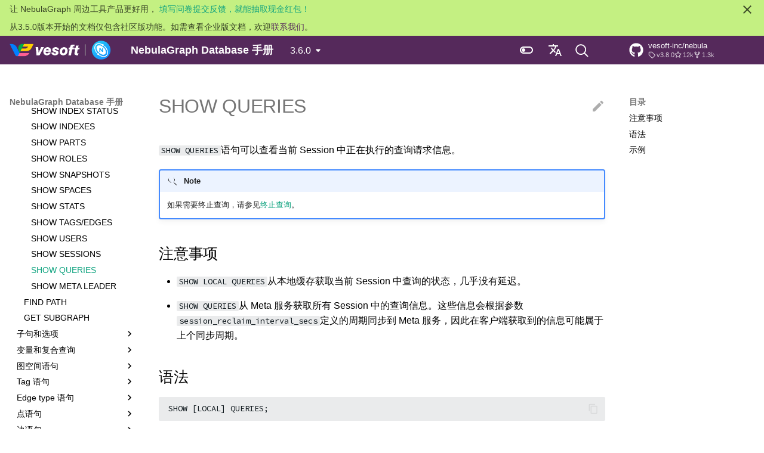

--- FILE ---
content_type: text/html
request_url: https://docs.nebula-graph.com.cn/3.6.0/3.ngql-guide/7.general-query-statements/6.show/18.show-queries/
body_size: 18645
content:
<!-- Overwrites main.html base mkdocs theme, taken from 
https://github.com/mkdocs/mkdocs/blob/master/mkdocs/themes/mkdocs/main.html --><!DOCTYPE html><html lang="zh" class="no-js"><head>
    
      <meta charset="utf-8">
      <meta name="viewport" content="width=device-width,initial-scale=1">
      
        <meta name="description" content="Documentation for NebulaGraph Database">
      
      
        <meta name="author" content="NebulaGraph">
      
      
        <link rel="canonical" href="https://docs.nebula-graph.com.cn/3.6.0/3.ngql-guide/7.general-query-statements/6.show/18.show-queries/">
      
      
        <link rel="prev" href="../17.show-sessions/">
      
      
        <link rel="next" href="../19.show-meta-leader/">
      
      
      <link rel="icon" href="https://docs-cdn.nebula-graph.com.cn/figures/favicon.ico">
      <meta name="generator" content="mkdocs-1.6.1, mkdocs-material-9.4.6">
    
    
      
        <title>SHOW QUERIES - NebulaGraph Database 手册</title>
      
    
    
      <link rel="stylesheet" href="../../../../assets/stylesheets/main.35e1ed30.min.css">
      
        
        <link rel="stylesheet" href="../../../../assets/stylesheets/palette.356b1318.min.css">
      
      


    
    
      
    
    
      
        
        
        <link rel="preconnect" href="https://fonts.gstatic.com" crossorigin>
        <link rel="stylesheet" href="https://fonts.googleapis.com/css?family=Noto+Sans+Simplified+Chinese:300,300i,400,400i,700,700i%7CSource+Code+Pro:400,400i,700,700i&amp;display=fallback">
        <style>:root{--md-text-font:"Noto Sans Simplified Chinese";--md-code-font:"Source Code Pro"}</style>
      
    
    
      <link rel="stylesheet" href="../../../../stylesheets/logo.css">
    
      <link rel="stylesheet" href="../../../../stylesheets/note.css">
    
      <link rel="stylesheet" href="../../../../stylesheets/extra.css">
    
      <link rel="stylesheet" href="../../../../stylesheets/pdf.css">
    
    <script>__md_scope=new URL("../../../..",location),__md_hash=e=>[...e].reduce((e,_)=>(e<<5)-e+_.charCodeAt(0),0),__md_get=(e,_=localStorage,t=__md_scope)=>JSON.parse(_.getItem(t.pathname+"."+e)),__md_set=(e,_,t=localStorage,a=__md_scope)=>{try{t.setItem(a.pathname+"."+e,JSON.stringify(_))}catch(e){}}</script>
    
      
  


  
  

<script id="__analytics">function __md_analytics(){function n(){dataLayer.push(arguments)}window.dataLayer=window.dataLayer||[],n("js",new Date),n("config","G-BGGB2REDGM"),document.addEventListener("DOMContentLoaded",function(){document.forms.search&&document.forms.search.query.addEventListener("blur",function(){this.value&&n("event","search",{search_term:this.value})}),document$.subscribe(function(){var a=document.forms.feedback;if(void 0!==a)for(var e of a.querySelectorAll("[type=submit]"))e.addEventListener("click",function(e){e.preventDefault();var t=document.location.pathname,e=this.getAttribute("data-md-value");n("event","feedback",{page:t,data:e}),a.firstElementChild.disabled=!0;e=a.querySelector(".md-feedback__note [data-md-value='"+e+"']");e&&(e.hidden=!1)}),a.hidden=!1}),location$.subscribe(function(e){n("config","G-BGGB2REDGM",{page_path:e.pathname})})});var e=document.createElement("script");e.async=!0,e.src="https://www.googletagmanager.com/gtag/js?id=G-BGGB2REDGM",document.getElementById("__analytics").insertAdjacentElement("afterEnd",e)}</script>
  
    <script>"undefined"!=typeof __md_analytics&&__md_analytics()</script>
  

    
    
    
  <link href="../../../../assets/stylesheets/glightbox.min.css" rel="stylesheet"><script src="../../../../assets/javascripts/glightbox.min.js"></script><style id="glightbox-style">
            html.glightbox-open { overflow: initial; height: 100%; }
            .gslide-title { margin-top: 0px; user-select: text; }
            .gslide-desc { color: #666; user-select: text; }
            .gslide-image img { background: white; }
            .gscrollbar-fixer { padding-right: 15px; }
            .gdesc-inner { font-size: 0.75rem; }
            body[data-md-color-scheme="slate"] .gdesc-inner { background: var(--md-default-bg-color); }
            body[data-md-color-scheme="slate"] .gslide-title { color: var(--md-default-fg-color); }
            body[data-md-color-scheme="slate"] .gslide-desc { color: var(--md-default-fg-color); }
        </style></head>
  
  
    
    
      
    
    
    
    
    <body dir="ltr" data-md-color-scheme="nebula" data-md-color-primary="indigo" data-md-color-accent="indigo">
  
    
    
      <script>var palette=__md_get("__palette");if(palette&&"object"==typeof palette.color)for(var key of Object.keys(palette.color))document.body.setAttribute("data-md-color-"+key,palette.color[key])</script>
    
    <input class="md-toggle" data-md-toggle="drawer" type="checkbox" id="__drawer" autocomplete="off">
    <input class="md-toggle" data-md-toggle="search" type="checkbox" id="__search" autocomplete="off">
    <label class="md-overlay" for="__drawer"></label>
    <div data-md-component="skip">
      
        
        <a href="#show_queries" class="md-skip">
          跳转至
        </a>
      
    </div>
    <div data-md-component="announce">
      
        <aside class="md-banner">
          <div class="md-banner__inner md-grid md-typeset">
            
              <button class="md-banner__button md-icon" aria-label="不再显示此消息">
                
                <svg xmlns="http://www.w3.org/2000/svg" viewBox="0 0 24 24"><path d="M19 6.41 17.59 5 12 10.59 6.41 5 5 6.41 10.59 12 5 17.59 6.41 19 12 13.41 17.59 19 19 17.59 13.41 12 19 6.41Z"></path></svg>
              </button>
            
            
让 NebulaGraph 周边工具产品更好用，
  <a href="https://wj.qq.com/s2/13904910/9bf4/">
    填写问卷提交反馈，就能抽取现金红包！
  </a> 

          </div>
          
            <script>var content,el=document.querySelector("[data-md-component=announce]");el&&(content=el.querySelector(".md-typeset"),__md_hash(content.innerHTML)===__md_get("__announce")&&(el.hidden=!0))</script>
          
        </aside>
      
    </div>
    
      <div data-md-color-scheme="default" data-md-component="outdated" hidden>
        
          <aside class="md-banner md-banner--warning">
            <div class="md-banner__inner md-grid md-typeset">
              
  从3.5.0版本开始的文档仅包含社区版功能。如需查看企业版文档，欢迎<a href="https://www.nebula-graph.com.cn/contact">联系我们</a>。

            </div>
            <script>var el=document.querySelector("[data-md-component=outdated]"),outdated=__md_get("__outdated",sessionStorage);!0===outdated&&el&&(el.hidden=!1)</script>
          </aside>
        
      </div>
    
    
      <header class="md-header" data-md-component="header">
  <nav class="md-header__inner md-grid" aria-label="header.title">
    <a href="../../../.." title="NebulaGraph Database 手册" class="md-header__button md-logo" aria-label="NebulaGraph Database 手册" data-md-component="logo">
      
  <img src="https://docs-cdn.nebula-graph.com.cn/figures/vesoft-nebula-logo-white22-12-21.png" alt="logo">

    </a>
    <label class="md-header__button md-icon" for="__drawer">
      <svg xmlns="http://www.w3.org/2000/svg" viewBox="0 0 24 24"><path d="M3 6h18v2H3V6m0 5h18v2H3v-2m0 5h18v2H3v-2Z"></path></svg>
    </label>
    <div class="md-header__title" data-md-component="header-title">
      <div class="md-header__ellipsis">
        <div class="md-header__topic">
          <span class="md-ellipsis">
            NebulaGraph Database 手册
          </span>
        </div>
        <div class="md-header__topic" data-md-component="header-topic">
          <span class="md-ellipsis">
            
              SHOW QUERIES
            
          </span>
        </div>
      </div>
    </div>
    
      <form class="md-header__option" data-md-component="palette">
        
          
          
          <input class="md-option" data-md-color-media="" data-md-color-scheme="nebula" data-md-color-primary="" data-md-color-accent="" type="radio" name="__palette" id="__palette_1">
          <label class="md-header__button md-icon" title="Switch to dark mode" for="__palette_2" hidden>
            <svg xmlns="http://www.w3.org/2000/svg" viewBox="0 0 24 24"><path d="M17 6H7c-3.31 0-6 2.69-6 6s2.69 6 6 6h10c3.31 0 6-2.69 6-6s-2.69-6-6-6zm0 10H7c-2.21 0-4-1.79-4-4s1.79-4 4-4h10c2.21 0 4 1.79 4 4s-1.79 4-4 4zM7 9c-1.66 0-3 1.34-3 3s1.34 3 3 3 3-1.34 3-3-1.34-3-3-3z"></path></svg>
          </label>
        
          
          
          <input class="md-option" data-md-color-media="" data-md-color-scheme="slate" data-md-color-primary="" data-md-color-accent="" type="radio" name="__palette" id="__palette_2">
          <label class="md-header__button md-icon" title="Switch to light mode" for="__palette_1" hidden>
            <svg xmlns="http://www.w3.org/2000/svg" viewBox="0 0 24 24"><path d="M17 7H7a5 5 0 0 0-5 5 5 5 0 0 0 5 5h10a5 5 0 0 0 5-5 5 5 0 0 0-5-5m0 8a3 3 0 0 1-3-3 3 3 0 0 1 3-3 3 3 0 0 1 3 3 3 3 0 0 1-3 3Z"></path></svg>
          </label>
        
      </form>
    
    
      <div class="md-header__option">
        <div class="md-select">
          
          <span class="md-header__button md-icon">
            <svg xmlns="http://www.w3.org/2000/svg" viewBox="0 0 24 24"><path d="m12.87 15.07-2.54-2.51.03-.03A17.52 17.52 0 0 0 14.07 6H17V4h-7V2H8v2H1v2h11.17C11.5 7.92 10.44 9.75 9 11.35 8.07 10.32 7.3 9.19 6.69 8h-2c.73 1.63 1.73 3.17 2.98 4.56l-5.09 5.02L4 19l5-5 3.11 3.11.76-2.04M18.5 10h-2L12 22h2l1.12-3h4.75L21 22h2l-4.5-12m-2.62 7 1.62-4.33L19.12 17h-3.24Z"></path></svg>
          </span>
          <div class="md-select__inner">
            <ul class="md-select__list">
              
                <li class="md-select__item">
                  <a href="https://docs.nebula-graph.io/" class="md-select__link">
                    English
                  </a>
                </li>
                
            </ul>
          </div>
        </div>
      </div>
    
    <label class="md-header__button md-icon" for="__search">
      <svg xmlns="http://www.w3.org/2000/svg" viewBox="0 0 24 24"><path d="M9.5 3A6.5 6.5 0 0 1 16 9.5c0 1.61-.59 3.09-1.56 4.23l.27.27h.79l5 5-1.5 1.5-5-5v-.79l-.27-.27A6.516 6.516 0 0 1 9.5 16 6.5 6.5 0 0 1 3 9.5 6.5 6.5 0 0 1 9.5 3m0 2C7 5 5 7 5 9.5S7 14 9.5 14 14 12 14 9.5 12 5 9.5 5Z"></path></svg>
    </label>
    
      <div id="doc-search">
</div>
    
    
      <div class="md-header__source">
        <a href="https://github.com/vesoft-inc/nebula" title="前往仓库" class="md-source" data-md-component="source">
  <div class="md-source__icon md-icon">
    
    <svg xmlns="http://www.w3.org/2000/svg" viewBox="0 0 496 512"><!--! Font Awesome Free 6.4.2 by @fontawesome - https://fontawesome.com License - https://fontawesome.com/license/free (Icons: CC BY 4.0, Fonts: SIL OFL 1.1, Code: MIT License) Copyright 2023 Fonticons, Inc.--><path d="M165.9 397.4c0 2-2.3 3.6-5.2 3.6-3.3.3-5.6-1.3-5.6-3.6 0-2 2.3-3.6 5.2-3.6 3-.3 5.6 1.3 5.6 3.6zm-31.1-4.5c-.7 2 1.3 4.3 4.3 4.9 2.6 1 5.6 0 6.2-2s-1.3-4.3-4.3-5.2c-2.6-.7-5.5.3-6.2 2.3zm44.2-1.7c-2.9.7-4.9 2.6-4.6 4.9.3 2 2.9 3.3 5.9 2.6 2.9-.7 4.9-2.6 4.6-4.6-.3-1.9-3-3.2-5.9-2.9zM244.8 8C106.1 8 0 113.3 0 252c0 110.9 69.8 205.8 169.5 239.2 12.8 2.3 17.3-5.6 17.3-12.1 0-6.2-.3-40.4-.3-61.4 0 0-70 15-84.7-29.8 0 0-11.4-29.1-27.8-36.6 0 0-22.9-15.7 1.6-15.4 0 0 24.9 2 38.6 25.8 21.9 38.6 58.6 27.5 72.9 20.9 2.3-16 8.8-27.1 16-33.7-55.9-6.2-112.3-14.3-112.3-110.5 0-27.5 7.6-41.3 23.6-58.9-2.6-6.5-11.1-33.3 2.6-67.9 20.9-6.5 69 27 69 27 20-5.6 41.5-8.5 62.8-8.5s42.8 2.9 62.8 8.5c0 0 48.1-33.6 69-27 13.7 34.7 5.2 61.4 2.6 67.9 16 17.7 25.8 31.5 25.8 58.9 0 96.5-58.9 104.2-114.8 110.5 9.2 7.9 17 22.9 17 46.4 0 33.7-.3 75.4-.3 83.6 0 6.5 4.6 14.4 17.3 12.1C428.2 457.8 496 362.9 496 252 496 113.3 383.5 8 244.8 8zM97.2 352.9c-1.3 1-1 3.3.7 5.2 1.6 1.6 3.9 2.3 5.2 1 1.3-1 1-3.3-.7-5.2-1.6-1.6-3.9-2.3-5.2-1zm-10.8-8.1c-.7 1.3.3 2.9 2.3 3.9 1.6 1 3.6.7 4.3-.7.7-1.3-.3-2.9-2.3-3.9-2-.6-3.6-.3-4.3.7zm32.4 35.6c-1.6 1.3-1 4.3 1.3 6.2 2.3 2.3 5.2 2.6 6.5 1 1.3-1.3.7-4.3-1.3-6.2-2.2-2.3-5.2-2.6-6.5-1zm-11.4-14.7c-1.6 1-1.6 3.6 0 5.9 1.6 2.3 4.3 3.3 5.6 2.3 1.6-1.3 1.6-3.9 0-6.2-1.4-2.3-4-3.3-5.6-2z"></path></svg>
  </div>
  <div class="md-source__repository">
    vesoft-inc/nebula
  </div>
</a>
      </div>
    
  </nav>
</header>
    
    <div class="md-container" data-md-component="container">
      
      
        
          
        
      
      <main class="md-main" data-md-component="main">
        <div class="md-main__inner md-grid">
          
            
              
              <div class="md-sidebar md-sidebar--primary" data-md-component="sidebar" data-md-type="navigation">
                <div class="md-sidebar__scrollwrap">
                  <div class="md-sidebar__inner">
                    



<nav class="md-nav md-nav--primary" aria-label="导航栏" data-md-level="0">
  <label class="md-nav__title" for="__drawer">
    <a href="../../../.." title="NebulaGraph Database 手册" class="md-nav__button md-logo" aria-label="NebulaGraph Database 手册" data-md-component="logo">
      
  <img src="https://docs-cdn.nebula-graph.com.cn/figures/vesoft-nebula-logo-white22-12-21.png" alt="logo">

    </a>
    NebulaGraph Database 手册
  </label>
  
    <div class="md-nav__source">
      <a href="https://github.com/vesoft-inc/nebula" title="前往仓库" class="md-source" data-md-component="source">
  <div class="md-source__icon md-icon">
    
    <svg xmlns="http://www.w3.org/2000/svg" viewBox="0 0 496 512"><!--! Font Awesome Free 6.4.2 by @fontawesome - https://fontawesome.com License - https://fontawesome.com/license/free (Icons: CC BY 4.0, Fonts: SIL OFL 1.1, Code: MIT License) Copyright 2023 Fonticons, Inc.--><path d="M165.9 397.4c0 2-2.3 3.6-5.2 3.6-3.3.3-5.6-1.3-5.6-3.6 0-2 2.3-3.6 5.2-3.6 3-.3 5.6 1.3 5.6 3.6zm-31.1-4.5c-.7 2 1.3 4.3 4.3 4.9 2.6 1 5.6 0 6.2-2s-1.3-4.3-4.3-5.2c-2.6-.7-5.5.3-6.2 2.3zm44.2-1.7c-2.9.7-4.9 2.6-4.6 4.9.3 2 2.9 3.3 5.9 2.6 2.9-.7 4.9-2.6 4.6-4.6-.3-1.9-3-3.2-5.9-2.9zM244.8 8C106.1 8 0 113.3 0 252c0 110.9 69.8 205.8 169.5 239.2 12.8 2.3 17.3-5.6 17.3-12.1 0-6.2-.3-40.4-.3-61.4 0 0-70 15-84.7-29.8 0 0-11.4-29.1-27.8-36.6 0 0-22.9-15.7 1.6-15.4 0 0 24.9 2 38.6 25.8 21.9 38.6 58.6 27.5 72.9 20.9 2.3-16 8.8-27.1 16-33.7-55.9-6.2-112.3-14.3-112.3-110.5 0-27.5 7.6-41.3 23.6-58.9-2.6-6.5-11.1-33.3 2.6-67.9 20.9-6.5 69 27 69 27 20-5.6 41.5-8.5 62.8-8.5s42.8 2.9 62.8 8.5c0 0 48.1-33.6 69-27 13.7 34.7 5.2 61.4 2.6 67.9 16 17.7 25.8 31.5 25.8 58.9 0 96.5-58.9 104.2-114.8 110.5 9.2 7.9 17 22.9 17 46.4 0 33.7-.3 75.4-.3 83.6 0 6.5 4.6 14.4 17.3 12.1C428.2 457.8 496 362.9 496 252 496 113.3 383.5 8 244.8 8zM97.2 352.9c-1.3 1-1 3.3.7 5.2 1.6 1.6 3.9 2.3 5.2 1 1.3-1 1-3.3-.7-5.2-1.6-1.6-3.9-2.3-5.2-1zm-10.8-8.1c-.7 1.3.3 2.9 2.3 3.9 1.6 1 3.6.7 4.3-.7.7-1.3-.3-2.9-2.3-3.9-2-.6-3.6-.3-4.3.7zm32.4 35.6c-1.6 1.3-1 4.3 1.3 6.2 2.3 2.3 5.2 2.6 6.5 1 1.3-1.3.7-4.3-1.3-6.2-2.2-2.3-5.2-2.6-6.5-1zm-11.4-14.7c-1.6 1-1.6 3.6 0 5.9 1.6 2.3 4.3 3.3 5.6 2.3 1.6-1.3 1.6-3.9 0-6.2-1.4-2.3-4-3.3-5.6-2z"></path></svg>
  </div>
  <div class="md-source__repository">
    vesoft-inc/nebula
  </div>
</a>
    </div>
  
  <ul class="md-nav__list" data-md-scrollfix>
    
      
      
  
  
  
    <li class="md-nav__item">
      <a href="../../../.." class="md-nav__link">
        
  
  <span class="md-ellipsis">
    前言
  </span>
  

      </a>
    </li>
  

    
      
      
  
  
  
    
    
    
    
    
    <li class="md-nav__item md-nav__item--nested">
      
        
        
        
        <input class="md-nav__toggle md-toggle " type="checkbox" id="__nav_2">
        
          
          <label class="md-nav__link" for="__nav_2" id="__nav_2_label" tabindex="0">
            
  
  <span class="md-ellipsis">
    简介
  </span>
  

            <span class="md-nav__icon md-icon"></span>
          </label>
        
        <nav class="md-nav" data-md-level="1" aria-labelledby="__nav_2_label" aria-expanded="false">
          <label class="md-nav__title" for="__nav_2">
            <span class="md-nav__icon md-icon"></span>
            简介
          </label>
          <ul class="md-nav__list" data-md-scrollfix>
            
              
                
  
  
  
    <li class="md-nav__item">
      <a href="../../../../1.introduction/1.what-is-nebula-graph/" class="md-nav__link">
        
  
  <span class="md-ellipsis">
    什么是 NebulaGraph
  </span>
  

      </a>
    </li>
  

              
            
              
                
  
  
  
    <li class="md-nav__item">
      <a href="../../../../1.introduction/2.data-model/" class="md-nav__link">
        
  
  <span class="md-ellipsis">
    数据模型
  </span>
  

      </a>
    </li>
  

              
            
              
                
  
  
  
    <li class="md-nav__item">
      <a href="../../../../1.introduction/2.1.path/" class="md-nav__link">
        
  
  <span class="md-ellipsis">
    路径
  </span>
  

      </a>
    </li>
  

              
            
              
                
  
  
  
    <li class="md-nav__item">
      <a href="../../../../1.introduction/3.vid/" class="md-nav__link">
        
  
  <span class="md-ellipsis">
    VID
  </span>
  

      </a>
    </li>
  

              
            
              
                
  
  
  
    
    
    
    
    
    <li class="md-nav__item md-nav__item--nested">
      
        
        
        
        <input class="md-nav__toggle md-toggle " type="checkbox" id="__nav_2_5">
        
          
          <label class="md-nav__link" for="__nav_2_5" id="__nav_2_5_label" tabindex="0">
            
  
  <span class="md-ellipsis">
    服务架构
  </span>
  

            <span class="md-nav__icon md-icon"></span>
          </label>
        
        <nav class="md-nav" data-md-level="2" aria-labelledby="__nav_2_5_label" aria-expanded="false">
          <label class="md-nav__title" for="__nav_2_5">
            <span class="md-nav__icon md-icon"></span>
            服务架构
          </label>
          <ul class="md-nav__list" data-md-scrollfix>
            
              
                
  
  
  
    <li class="md-nav__item">
      <a href="../../../../1.introduction/3.nebula-graph-architecture/1.architecture-overview/" class="md-nav__link">
        
  
  <span class="md-ellipsis">
    架构总览
  </span>
  

      </a>
    </li>
  

              
            
              
                
  
  
  
    <li class="md-nav__item">
      <a href="../../../../1.introduction/3.nebula-graph-architecture/2.meta-service/" class="md-nav__link">
        
  
  <span class="md-ellipsis">
    Meta 服务
  </span>
  

      </a>
    </li>
  

              
            
              
                
  
  
  
    <li class="md-nav__item">
      <a href="../../../../1.introduction/3.nebula-graph-architecture/3.graph-service/" class="md-nav__link">
        
  
  <span class="md-ellipsis">
    Graph 服务
  </span>
  

      </a>
    </li>
  

              
            
              
                
  
  
  
    <li class="md-nav__item">
      <a href="../../../../1.introduction/3.nebula-graph-architecture/4.storage-service/" class="md-nav__link">
        
  
  <span class="md-ellipsis">
    Storage 服务
  </span>
  

      </a>
    </li>
  

              
            
          </ul>
        </nav>
      
    </li>
  

              
            
          </ul>
        </nav>
      
    </li>
  

    
      
      
  
  
  
    
    
    
    
    
    <li class="md-nav__item md-nav__item--nested">
      
        
        
        
        <input class="md-nav__toggle md-toggle " type="checkbox" id="__nav_3">
        
          
          <label class="md-nav__link" for="__nav_3" id="__nav_3_label" tabindex="0">
            
  
  <span class="md-ellipsis">
    快速入门
  </span>
  

            <span class="md-nav__icon md-icon"></span>
          </label>
        
        <nav class="md-nav" data-md-level="1" aria-labelledby="__nav_3_label" aria-expanded="false">
          <label class="md-nav__title" for="__nav_3">
            <span class="md-nav__icon md-icon"></span>
            快速入门
          </label>
          <ul class="md-nav__list" data-md-scrollfix>
            
              
                
  
  
  
    <li class="md-nav__item">
      <a href="../../../../2.quick-start/1.quick-start-overview/" class="md-nav__link">
        
  
  <span class="md-ellipsis">
    基于 Docker
  </span>
  

      </a>
    </li>
  

              
            
              
                
  
  
  
    <li class="md-nav__item">
      <a href="../../../../2.quick-start/2.start-free-trial-on-cloud/" class="md-nav__link">
        
  
  <span class="md-ellipsis">
    从云开始（免费试用）
  </span>
  

      </a>
    </li>
  

              
            
              
                
  
  
  
    
    
    
    
    
    <li class="md-nav__item md-nav__item--nested">
      
        
        
        
        <input class="md-nav__toggle md-toggle " type="checkbox" id="__nav_3_3">
        
          
          <label class="md-nav__link" for="__nav_3_3" id="__nav_3_3_label" tabindex="0">
            
  
  <span class="md-ellipsis">
    本地部署
  </span>
  

            <span class="md-nav__icon md-icon"></span>
          </label>
        
        <nav class="md-nav" data-md-level="2" aria-labelledby="__nav_3_3_label" aria-expanded="false">
          <label class="md-nav__title" for="__nav_3_3">
            <span class="md-nav__icon md-icon"></span>
            本地部署
          </label>
          <ul class="md-nav__list" data-md-scrollfix>
            
              
                
  
  
  
    <li class="md-nav__item">
      <a href="../../../../2.quick-start/3.quick-start-on-premise/2.install-nebula-graph/" class="md-nav__link">
        
  
  <span class="md-ellipsis">
    步骤 1：安装 NebulaGraph
  </span>
  

      </a>
    </li>
  

              
            
              
                
  
  
  
    <li class="md-nav__item">
      <a href="../../../../2.quick-start/3.quick-start-on-premise/5.start-stop-service/" class="md-nav__link">
        
  
  <span class="md-ellipsis">
    步骤 2：启动 NebulaGraph
  </span>
  

      </a>
    </li>
  

              
            
              
                
  
  
  
    <li class="md-nav__item">
      <a href="../../../../2.quick-start/3.quick-start-on-premise/3.connect-to-nebula-graph/" class="md-nav__link">
        
  
  <span class="md-ellipsis">
    步骤 3：连接 NebulaGraph
  </span>
  

      </a>
    </li>
  

              
            
              
                
  
  
  
    <li class="md-nav__item">
      <a href="../../../../2.quick-start/3.quick-start-on-premise/3.1add-storage-hosts/" class="md-nav__link">
        
  
  <span class="md-ellipsis">
    步骤 4：注册 Storage 服务
  </span>
  

      </a>
    </li>
  

              
            
              
                
  
  
  
    <li class="md-nav__item">
      <a href="../../../../2.quick-start/3.quick-start-on-premise/4.nebula-graph-crud/" class="md-nav__link">
        
  
  <span class="md-ellipsis">
    步骤 5：使用基本 nGQL 命令
  </span>
  

      </a>
    </li>
  

              
            
          </ul>
        </nav>
      
    </li>
  

              
            
              
                
  
  
  
    <li class="md-nav__item">
      <a href="../../../../2.quick-start/6.cheatsheet-for-ngql-command/" class="md-nav__link">
        
  
  <span class="md-ellipsis">
    nGQL 命令汇总
  </span>
  

      </a>
    </li>
  

              
            
          </ul>
        </nav>
      
    </li>
  

    
      
      
  
  
    
  
  
    
    
    
    
    
    <li class="md-nav__item md-nav__item--active md-nav__item--nested">
      
        
        
        
        <input class="md-nav__toggle md-toggle " type="checkbox" id="__nav_4" checked>
        
          
          <label class="md-nav__link" for="__nav_4" id="__nav_4_label" tabindex="0">
            
  
  <span class="md-ellipsis">
    nGQL 指南
  </span>
  

            <span class="md-nav__icon md-icon"></span>
          </label>
        
        <nav class="md-nav" data-md-level="1" aria-labelledby="__nav_4_label" aria-expanded="true">
          <label class="md-nav__title" for="__nav_4">
            <span class="md-nav__icon md-icon"></span>
            nGQL 指南
          </label>
          <ul class="md-nav__list" data-md-scrollfix>
            
              
                
  
  
  
    
    
    
    
    
    <li class="md-nav__item md-nav__item--nested">
      
        
        
        
        <input class="md-nav__toggle md-toggle " type="checkbox" id="__nav_4_1">
        
          
          <label class="md-nav__link" for="__nav_4_1" id="__nav_4_1_label" tabindex="0">
            
  
  <span class="md-ellipsis">
    nGQL 概述
  </span>
  

            <span class="md-nav__icon md-icon"></span>
          </label>
        
        <nav class="md-nav" data-md-level="2" aria-labelledby="__nav_4_1_label" aria-expanded="false">
          <label class="md-nav__title" for="__nav_4_1">
            <span class="md-nav__icon md-icon"></span>
            nGQL 概述
          </label>
          <ul class="md-nav__list" data-md-scrollfix>
            
              
                
  
  
  
    <li class="md-nav__item">
      <a href="../../../1.nGQL-overview/1.overview/" class="md-nav__link">
        
  
  <span class="md-ellipsis">
    什么是 nGQL
  </span>
  

      </a>
    </li>
  

              
            
              
                
  
  
  
    <li class="md-nav__item">
      <a href="../../../1.nGQL-overview/3.graph-patterns/" class="md-nav__link">
        
  
  <span class="md-ellipsis">
    图模式
  </span>
  

      </a>
    </li>
  

              
            
              
                
  
  
  
    <li class="md-nav__item">
      <a href="../../../1.nGQL-overview/comments/" class="md-nav__link">
        
  
  <span class="md-ellipsis">
    注释
  </span>
  

      </a>
    </li>
  

              
            
              
                
  
  
  
    <li class="md-nav__item">
      <a href="../../../1.nGQL-overview/identifier-case-sensitivity/" class="md-nav__link">
        
  
  <span class="md-ellipsis">
    大小写区分
  </span>
  

      </a>
    </li>
  

              
            
              
                
  
  
  
    <li class="md-nav__item">
      <a href="../../../1.nGQL-overview/keywords-and-reserved-words/" class="md-nav__link">
        
  
  <span class="md-ellipsis">
    关键字
  </span>
  

      </a>
    </li>
  

              
            
              
                
  
  
  
    <li class="md-nav__item">
      <a href="../../../1.nGQL-overview/ngql-style-guide/" class="md-nav__link">
        
  
  <span class="md-ellipsis">
    nGQL 风格指南
  </span>
  

      </a>
    </li>
  

              
            
          </ul>
        </nav>
      
    </li>
  

              
            
              
                
  
  
  
    
    
    
    
    
    <li class="md-nav__item md-nav__item--nested">
      
        
        
        
        <input class="md-nav__toggle md-toggle " type="checkbox" id="__nav_4_2">
        
          
          <label class="md-nav__link" for="__nav_4_2" id="__nav_4_2_label" tabindex="0">
            
  
  <span class="md-ellipsis">
    数据类型
  </span>
  

            <span class="md-nav__icon md-icon"></span>
          </label>
        
        <nav class="md-nav" data-md-level="2" aria-labelledby="__nav_4_2_label" aria-expanded="false">
          <label class="md-nav__title" for="__nav_4_2">
            <span class="md-nav__icon md-icon"></span>
            数据类型
          </label>
          <ul class="md-nav__list" data-md-scrollfix>
            
              
                
  
  
  
    <li class="md-nav__item">
      <a href="../../../3.data-types/1.numeric/" class="md-nav__link">
        
  
  <span class="md-ellipsis">
    数值
  </span>
  

      </a>
    </li>
  

              
            
              
                
  
  
  
    <li class="md-nav__item">
      <a href="../../../3.data-types/2.boolean/" class="md-nav__link">
        
  
  <span class="md-ellipsis">
    布尔
  </span>
  

      </a>
    </li>
  

              
            
              
                
  
  
  
    <li class="md-nav__item">
      <a href="../../../3.data-types/3.string/" class="md-nav__link">
        
  
  <span class="md-ellipsis">
    字符串
  </span>
  

      </a>
    </li>
  

              
            
              
                
  
  
  
    <li class="md-nav__item">
      <a href="../../../3.data-types/4.date-and-time/" class="md-nav__link">
        
  
  <span class="md-ellipsis">
    日期时间
  </span>
  

      </a>
    </li>
  

              
            
              
                
  
  
  
    <li class="md-nav__item">
      <a href="../../../3.data-types/5.null/" class="md-nav__link">
        
  
  <span class="md-ellipsis">
    NULL
  </span>
  

      </a>
    </li>
  

              
            
              
                
  
  
  
    <li class="md-nav__item">
      <a href="../../../3.data-types/6.list/" class="md-nav__link">
        
  
  <span class="md-ellipsis">
    列表
  </span>
  

      </a>
    </li>
  

              
            
              
                
  
  
  
    <li class="md-nav__item">
      <a href="../../../3.data-types/7.set/" class="md-nav__link">
        
  
  <span class="md-ellipsis">
    集合
  </span>
  

      </a>
    </li>
  

              
            
              
                
  
  
  
    <li class="md-nav__item">
      <a href="../../../3.data-types/8.map/" class="md-nav__link">
        
  
  <span class="md-ellipsis">
    映射
  </span>
  

      </a>
    </li>
  

              
            
              
                
  
  
  
    <li class="md-nav__item">
      <a href="../../../3.data-types/9.type-conversion/" class="md-nav__link">
        
  
  <span class="md-ellipsis">
    类型转换
  </span>
  

      </a>
    </li>
  

              
            
              
                
  
  
  
    <li class="md-nav__item">
      <a href="../../../3.data-types/10.geography/" class="md-nav__link">
        
  
  <span class="md-ellipsis">
    地理空间
  </span>
  

      </a>
    </li>
  

              
            
          </ul>
        </nav>
      
    </li>
  

              
            
              
                
  
  
  
    
    
    
    
    
    <li class="md-nav__item md-nav__item--nested">
      
        
        
        
        <input class="md-nav__toggle md-toggle " type="checkbox" id="__nav_4_3">
        
          
          <label class="md-nav__link" for="__nav_4_3" id="__nav_4_3_label" tabindex="0">
            
  
  <span class="md-ellipsis">
    运算符
  </span>
  

            <span class="md-nav__icon md-icon"></span>
          </label>
        
        <nav class="md-nav" data-md-level="2" aria-labelledby="__nav_4_3_label" aria-expanded="false">
          <label class="md-nav__title" for="__nav_4_3">
            <span class="md-nav__icon md-icon"></span>
            运算符
          </label>
          <ul class="md-nav__list" data-md-scrollfix>
            
              
                
  
  
  
    <li class="md-nav__item">
      <a href="../../../5.operators/1.comparison/" class="md-nav__link">
        
  
  <span class="md-ellipsis">
    比较符
  </span>
  

      </a>
    </li>
  

              
            
              
                
  
  
  
    <li class="md-nav__item">
      <a href="../../../5.operators/2.boolean/" class="md-nav__link">
        
  
  <span class="md-ellipsis">
    布尔符
  </span>
  

      </a>
    </li>
  

              
            
              
                
  
  
  
    <li class="md-nav__item">
      <a href="../../../5.operators/4.pipe/" class="md-nav__link">
        
  
  <span class="md-ellipsis">
    管道符
  </span>
  

      </a>
    </li>
  

              
            
              
                
  
  
  
    <li class="md-nav__item">
      <a href="../../../5.operators/6.set/" class="md-nav__link">
        
  
  <span class="md-ellipsis">
    集合运算符
  </span>
  

      </a>
    </li>
  

              
            
              
                
  
  
  
    <li class="md-nav__item">
      <a href="../../../5.operators/7.string/" class="md-nav__link">
        
  
  <span class="md-ellipsis">
    字符串运算符
  </span>
  

      </a>
    </li>
  

              
            
              
                
  
  
  
    <li class="md-nav__item">
      <a href="../../../5.operators/8.list/" class="md-nav__link">
        
  
  <span class="md-ellipsis">
    列表运算符
  </span>
  

      </a>
    </li>
  

              
            
              
                
  
  
  
    <li class="md-nav__item">
      <a href="../../../5.operators/10.arithmetic/" class="md-nav__link">
        
  
  <span class="md-ellipsis">
    算术运算符
  </span>
  

      </a>
    </li>
  

              
            
              
                
  
  
  
    <li class="md-nav__item">
      <a href="../../../5.operators/9.precedence/" class="md-nav__link">
        
  
  <span class="md-ellipsis">
    运算符优先级
  </span>
  

      </a>
    </li>
  

              
            
          </ul>
        </nav>
      
    </li>
  

              
            
              
                
  
  
  
    
    
    
    
    
    <li class="md-nav__item md-nav__item--nested">
      
        
        
        
        <input class="md-nav__toggle md-toggle " type="checkbox" id="__nav_4_4">
        
          
          <label class="md-nav__link" for="__nav_4_4" id="__nav_4_4_label" tabindex="0">
            
  
  <span class="md-ellipsis">
    函数和表达式
  </span>
  

            <span class="md-nav__icon md-icon"></span>
          </label>
        
        <nav class="md-nav" data-md-level="2" aria-labelledby="__nav_4_4_label" aria-expanded="false">
          <label class="md-nav__title" for="__nav_4_4">
            <span class="md-nav__icon md-icon"></span>
            函数和表达式
          </label>
          <ul class="md-nav__list" data-md-scrollfix>
            
              
                
  
  
  
    <li class="md-nav__item">
      <a href="../../../6.functions-and-expressions/1.math/" class="md-nav__link">
        
  
  <span class="md-ellipsis">
    数学函数
  </span>
  

      </a>
    </li>
  

              
            
              
                
  
  
  
    <li class="md-nav__item">
      <a href="../../../6.functions-and-expressions/15.aggregating/" class="md-nav__link">
        
  
  <span class="md-ellipsis">
    聚合函数
  </span>
  

      </a>
    </li>
  

              
            
              
                
  
  
  
    <li class="md-nav__item">
      <a href="../../../6.functions-and-expressions/2.string/" class="md-nav__link">
        
  
  <span class="md-ellipsis">
    字符串函数
  </span>
  

      </a>
    </li>
  

              
            
              
                
  
  
  
    <li class="md-nav__item">
      <a href="../../../6.functions-and-expressions/3.date-and-time/" class="md-nav__link">
        
  
  <span class="md-ellipsis">
    日期时间函数
  </span>
  

      </a>
    </li>
  

              
            
              
                
  
  
  
    <li class="md-nav__item">
      <a href="../../../6.functions-and-expressions/4.schema/" class="md-nav__link">
        
  
  <span class="md-ellipsis">
    Schema 函数
  </span>
  

      </a>
    </li>
  

              
            
              
                
  
  
  
    <li class="md-nav__item">
      <a href="../../../6.functions-and-expressions/6.list/" class="md-nav__link">
        
  
  <span class="md-ellipsis">
    列表函数
  </span>
  

      </a>
    </li>
  

              
            
              
                
  
  
  
    <li class="md-nav__item">
      <a href="../../../6.functions-and-expressions/16.type-conversion/" class="md-nav__link">
        
  
  <span class="md-ellipsis">
    类型转换函数
  </span>
  

      </a>
    </li>
  

              
            
              
                
  
  
  
    <li class="md-nav__item">
      <a href="../../../6.functions-and-expressions/5.conditional-expressions/" class="md-nav__link">
        
  
  <span class="md-ellipsis">
    条件表达式函数
  </span>
  

      </a>
    </li>
  

              
            
              
                
  
  
  
    <li class="md-nav__item">
      <a href="../../../6.functions-and-expressions/8.predicate/" class="md-nav__link">
        
  
  <span class="md-ellipsis">
    谓词函数
  </span>
  

      </a>
    </li>
  

              
            
              
                
  
  
  
    <li class="md-nav__item">
      <a href="../../../6.functions-and-expressions/14.geo/" class="md-nav__link">
        
  
  <span class="md-ellipsis">
    geo 函数
  </span>
  

      </a>
    </li>
  

              
            
          </ul>
        </nav>
      
    </li>
  

              
            
              
                
  
  
    
  
  
    
    
    
    
    
    <li class="md-nav__item md-nav__item--active md-nav__item--nested">
      
        
        
        
        <input class="md-nav__toggle md-toggle " type="checkbox" id="__nav_4_5" checked>
        
          
          <label class="md-nav__link" for="__nav_4_5" id="__nav_4_5_label" tabindex="0">
            
  
  <span class="md-ellipsis">
    通用查询语句
  </span>
  

            <span class="md-nav__icon md-icon"></span>
          </label>
        
        <nav class="md-nav" data-md-level="2" aria-labelledby="__nav_4_5_label" aria-expanded="true">
          <label class="md-nav__title" for="__nav_4_5">
            <span class="md-nav__icon md-icon"></span>
            通用查询语句
          </label>
          <ul class="md-nav__list" data-md-scrollfix>
            
              
                
  
  
  
    <li class="md-nav__item">
      <a href="../../1.general-query-statements-overview/" class="md-nav__link">
        
  
  <span class="md-ellipsis">
    查询语句概述
  </span>
  

      </a>
    </li>
  

              
            
              
                
  
  
  
    <li class="md-nav__item">
      <a href="../../2.match/" class="md-nav__link">
        
  
  <span class="md-ellipsis">
    MATCH
  </span>
  

      </a>
    </li>
  

              
            
              
                
  
  
  
    <li class="md-nav__item">
      <a href="../../optional-match/" class="md-nav__link">
        
  
  <span class="md-ellipsis">
    OPTIONAL MATCH
  </span>
  

      </a>
    </li>
  

              
            
              
                
  
  
  
    <li class="md-nav__item">
      <a href="../../5.lookup/" class="md-nav__link">
        
  
  <span class="md-ellipsis">
    LOOKUP
  </span>
  

      </a>
    </li>
  

              
            
              
                
  
  
  
    <li class="md-nav__item">
      <a href="../../3.go/" class="md-nav__link">
        
  
  <span class="md-ellipsis">
    GO
  </span>
  

      </a>
    </li>
  

              
            
              
                
  
  
  
    <li class="md-nav__item">
      <a href="../../4.fetch/" class="md-nav__link">
        
  
  <span class="md-ellipsis">
    FETCH
  </span>
  

      </a>
    </li>
  

              
            
              
                
  
  
    
  
  
    
    
    
    
    
    <li class="md-nav__item md-nav__item--active md-nav__item--nested">
      
        
        
        
        <input class="md-nav__toggle md-toggle " type="checkbox" id="__nav_4_5_7" checked>
        
          
          <label class="md-nav__link" for="__nav_4_5_7" id="__nav_4_5_7_label" tabindex="0">
            
  
  <span class="md-ellipsis">
    SHOW
  </span>
  

            <span class="md-nav__icon md-icon"></span>
          </label>
        
        <nav class="md-nav" data-md-level="3" aria-labelledby="__nav_4_5_7_label" aria-expanded="true">
          <label class="md-nav__title" for="__nav_4_5_7">
            <span class="md-nav__icon md-icon"></span>
            SHOW
          </label>
          <ul class="md-nav__list" data-md-scrollfix>
            
              
                
  
  
  
    <li class="md-nav__item">
      <a href="../1.show-charset/" class="md-nav__link">
        
  
  <span class="md-ellipsis">
    SHOW CHARSET
  </span>
  

      </a>
    </li>
  

              
            
              
                
  
  
  
    <li class="md-nav__item">
      <a href="../2.show-collation/" class="md-nav__link">
        
  
  <span class="md-ellipsis">
    SHOW COLLATION
  </span>
  

      </a>
    </li>
  

              
            
              
                
  
  
  
    <li class="md-nav__item">
      <a href="../4.show-create-space/" class="md-nav__link">
        
  
  <span class="md-ellipsis">
    SHOW CREATE SPACE
  </span>
  

      </a>
    </li>
  

              
            
              
                
  
  
  
    <li class="md-nav__item">
      <a href="../5.show-create-tag-edge/" class="md-nav__link">
        
  
  <span class="md-ellipsis">
    SHOW CREATE TAG/EDGE
  </span>
  

      </a>
    </li>
  

              
            
              
                
  
  
  
    <li class="md-nav__item">
      <a href="../6.show-hosts/" class="md-nav__link">
        
  
  <span class="md-ellipsis">
    SHOW HOSTS
  </span>
  

      </a>
    </li>
  

              
            
              
                
  
  
  
    <li class="md-nav__item">
      <a href="../7.show-index-status/" class="md-nav__link">
        
  
  <span class="md-ellipsis">
    SHOW INDEX STATUS
  </span>
  

      </a>
    </li>
  

              
            
              
                
  
  
  
    <li class="md-nav__item">
      <a href="../8.show-indexes/" class="md-nav__link">
        
  
  <span class="md-ellipsis">
    SHOW INDEXES
  </span>
  

      </a>
    </li>
  

              
            
              
                
  
  
  
    <li class="md-nav__item">
      <a href="../9.show-parts/" class="md-nav__link">
        
  
  <span class="md-ellipsis">
    SHOW PARTS
  </span>
  

      </a>
    </li>
  

              
            
              
                
  
  
  
    <li class="md-nav__item">
      <a href="../10.show-roles/" class="md-nav__link">
        
  
  <span class="md-ellipsis">
    SHOW ROLES
  </span>
  

      </a>
    </li>
  

              
            
              
                
  
  
  
    <li class="md-nav__item">
      <a href="../11.show-snapshots/" class="md-nav__link">
        
  
  <span class="md-ellipsis">
    SHOW SNAPSHOTS
  </span>
  

      </a>
    </li>
  

              
            
              
                
  
  
  
    <li class="md-nav__item">
      <a href="../12.show-spaces/" class="md-nav__link">
        
  
  <span class="md-ellipsis">
    SHOW SPACES
  </span>
  

      </a>
    </li>
  

              
            
              
                
  
  
  
    <li class="md-nav__item">
      <a href="../14.show-stats/" class="md-nav__link">
        
  
  <span class="md-ellipsis">
    SHOW STATS
  </span>
  

      </a>
    </li>
  

              
            
              
                
  
  
  
    <li class="md-nav__item">
      <a href="../15.show-tags-edges/" class="md-nav__link">
        
  
  <span class="md-ellipsis">
    SHOW TAGS/EDGES
  </span>
  

      </a>
    </li>
  

              
            
              
                
  
  
  
    <li class="md-nav__item">
      <a href="../16.show-users/" class="md-nav__link">
        
  
  <span class="md-ellipsis">
    SHOW USERS
  </span>
  

      </a>
    </li>
  

              
            
              
                
  
  
  
    <li class="md-nav__item">
      <a href="../17.show-sessions/" class="md-nav__link">
        
  
  <span class="md-ellipsis">
    SHOW SESSIONS
  </span>
  

      </a>
    </li>
  

              
            
              
                
  
  
    
  
  
    <li class="md-nav__item md-nav__item--active">
      
      <input class="md-nav__toggle md-toggle" type="checkbox" id="__toc">
      
      
        
      
      
        <label class="md-nav__link md-nav__link--active" for="__toc">
          
  
  <span class="md-ellipsis">
    SHOW QUERIES
  </span>
  

          <span class="md-nav__icon md-icon"></span>
        </label>
      
      <a href="./" class="md-nav__link md-nav__link--active">
        
  
  <span class="md-ellipsis">
    SHOW QUERIES
  </span>
  

      </a>
      
        

<nav class="md-nav md-nav--secondary" aria-label="目录">
  
  
  
    
  
  
    <label class="md-nav__title" for="__toc">
      <span class="md-nav__icon md-icon"></span>
      目录
    </label>
    <ul class="md-nav__list" data-md-component="toc" data-md-scrollfix>
      
        <li class="md-nav__item">
  <a href="#_1" class="md-nav__link">
    注意事项
  </a>
  
</li>
      
        <li class="md-nav__item">
  <a href="#_2" class="md-nav__link">
    语法
  </a>
  
</li>
      
        <li class="md-nav__item">
  <a href="#_3" class="md-nav__link">
    示例
  </a>
  
</li>
      
    </ul>
  
</nav>
      
    </li>
  

              
            
              
                
  
  
  
    <li class="md-nav__item">
      <a href="../19.show-meta-leader/" class="md-nav__link">
        
  
  <span class="md-ellipsis">
    SHOW META LEADER
  </span>
  

      </a>
    </li>
  

              
            
          </ul>
        </nav>
      
    </li>
  

              
            
              
                
  
  
  
    <li class="md-nav__item">
      <a href="../../6.find-path/" class="md-nav__link">
        
  
  <span class="md-ellipsis">
    FIND PATH
  </span>
  

      </a>
    </li>
  

              
            
              
                
  
  
  
    <li class="md-nav__item">
      <a href="../../7.get-subgraph/" class="md-nav__link">
        
  
  <span class="md-ellipsis">
    GET SUBGRAPH
  </span>
  

      </a>
    </li>
  

              
            
          </ul>
        </nav>
      
    </li>
  

              
            
              
                
  
  
  
    
    
    
    
    
    <li class="md-nav__item md-nav__item--nested">
      
        
        
        
        <input class="md-nav__toggle md-toggle " type="checkbox" id="__nav_4_6">
        
          
          <label class="md-nav__link" for="__nav_4_6" id="__nav_4_6_label" tabindex="0">
            
  
  <span class="md-ellipsis">
    子句和选项
  </span>
  

            <span class="md-nav__icon md-icon"></span>
          </label>
        
        <nav class="md-nav" data-md-level="2" aria-labelledby="__nav_4_6_label" aria-expanded="false">
          <label class="md-nav__title" for="__nav_4_6">
            <span class="md-nav__icon md-icon"></span>
            子句和选项
          </label>
          <ul class="md-nav__list" data-md-scrollfix>
            
              
                
  
  
  
    <li class="md-nav__item">
      <a href="../../../8.clauses-and-options/group-by/" class="md-nav__link">
        
  
  <span class="md-ellipsis">
    GROUP BY
  </span>
  

      </a>
    </li>
  

              
            
              
                
  
  
  
    <li class="md-nav__item">
      <a href="../../../8.clauses-and-options/limit/" class="md-nav__link">
        
  
  <span class="md-ellipsis">
    LIMIT and SKIP
  </span>
  

      </a>
    </li>
  

              
            
              
                
  
  
  
    <li class="md-nav__item">
      <a href="../../../8.clauses-and-options/sample/" class="md-nav__link">
        
  
  <span class="md-ellipsis">
    SAMPLE
  </span>
  

      </a>
    </li>
  

              
            
              
                
  
  
  
    <li class="md-nav__item">
      <a href="../../../8.clauses-and-options/order-by/" class="md-nav__link">
        
  
  <span class="md-ellipsis">
    ORDER BY
  </span>
  

      </a>
    </li>
  

              
            
              
                
  
  
  
    <li class="md-nav__item">
      <a href="../../../8.clauses-and-options/return/" class="md-nav__link">
        
  
  <span class="md-ellipsis">
    RETURN
  </span>
  

      </a>
    </li>
  

              
            
              
                
  
  
  
    <li class="md-nav__item">
      <a href="../../../8.clauses-and-options/ttl-options/" class="md-nav__link">
        
  
  <span class="md-ellipsis">
    TTL
  </span>
  

      </a>
    </li>
  

              
            
              
                
  
  
  
    <li class="md-nav__item">
      <a href="../../../8.clauses-and-options/where/" class="md-nav__link">
        
  
  <span class="md-ellipsis">
    WHERE
  </span>
  

      </a>
    </li>
  

              
            
              
                
  
  
  
    <li class="md-nav__item">
      <a href="../../../8.clauses-and-options/yield/" class="md-nav__link">
        
  
  <span class="md-ellipsis">
    YIELD
  </span>
  

      </a>
    </li>
  

              
            
              
                
  
  
  
    <li class="md-nav__item">
      <a href="../../../8.clauses-and-options/with/" class="md-nav__link">
        
  
  <span class="md-ellipsis">
    WITH
  </span>
  

      </a>
    </li>
  

              
            
              
                
  
  
  
    <li class="md-nav__item">
      <a href="../../../8.clauses-and-options/unwind/" class="md-nav__link">
        
  
  <span class="md-ellipsis">
    UNWIND
  </span>
  

      </a>
    </li>
  

              
            
          </ul>
        </nav>
      
    </li>
  

              
            
              
                
  
  
  
    
    
    
    
    
    <li class="md-nav__item md-nav__item--nested">
      
        
        
        
        <input class="md-nav__toggle md-toggle " type="checkbox" id="__nav_4_7">
        
          
          <label class="md-nav__link" for="__nav_4_7" id="__nav_4_7_label" tabindex="0">
            
  
  <span class="md-ellipsis">
    变量和复合查询
  </span>
  

            <span class="md-nav__icon md-icon"></span>
          </label>
        
        <nav class="md-nav" data-md-level="2" aria-labelledby="__nav_4_7_label" aria-expanded="false">
          <label class="md-nav__title" for="__nav_4_7">
            <span class="md-nav__icon md-icon"></span>
            变量和复合查询
          </label>
          <ul class="md-nav__list" data-md-scrollfix>
            
              
                
  
  
  
    <li class="md-nav__item">
      <a href="../../../4.variable-and-composite-queries/1.composite-queries/" class="md-nav__link">
        
  
  <span class="md-ellipsis">
    复合查询
  </span>
  

      </a>
    </li>
  

              
            
              
                
  
  
  
    <li class="md-nav__item">
      <a href="../../../4.variable-and-composite-queries/2.user-defined-variables/" class="md-nav__link">
        
  
  <span class="md-ellipsis">
    自定义变量
  </span>
  

      </a>
    </li>
  

              
            
              
                
  
  
  
    <li class="md-nav__item">
      <a href="../../../4.variable-and-composite-queries/3.property-reference/" class="md-nav__link">
        
  
  <span class="md-ellipsis">
    引用属性
  </span>
  

      </a>
    </li>
  

              
            
          </ul>
        </nav>
      
    </li>
  

              
            
              
                
  
  
  
    
    
    
    
    
    <li class="md-nav__item md-nav__item--nested">
      
        
        
        
        <input class="md-nav__toggle md-toggle " type="checkbox" id="__nav_4_8">
        
          
          <label class="md-nav__link" for="__nav_4_8" id="__nav_4_8_label" tabindex="0">
            
  
  <span class="md-ellipsis">
    图空间语句
  </span>
  

            <span class="md-nav__icon md-icon"></span>
          </label>
        
        <nav class="md-nav" data-md-level="2" aria-labelledby="__nav_4_8_label" aria-expanded="false">
          <label class="md-nav__title" for="__nav_4_8">
            <span class="md-nav__icon md-icon"></span>
            图空间语句
          </label>
          <ul class="md-nav__list" data-md-scrollfix>
            
              
                
  
  
  
    <li class="md-nav__item">
      <a href="../../../9.space-statements/1.create-space/" class="md-nav__link">
        
  
  <span class="md-ellipsis">
    CREATE SPACE
  </span>
  

      </a>
    </li>
  

              
            
              
                
  
  
  
    <li class="md-nav__item">
      <a href="../../../9.space-statements/2.use-space/" class="md-nav__link">
        
  
  <span class="md-ellipsis">
    USE SPACE
  </span>
  

      </a>
    </li>
  

              
            
              
                
  
  
  
    <li class="md-nav__item">
      <a href="../../../9.space-statements/3.show-spaces/" class="md-nav__link">
        
  
  <span class="md-ellipsis">
    SHOW SPACES
  </span>
  

      </a>
    </li>
  

              
            
              
                
  
  
  
    <li class="md-nav__item">
      <a href="../../../9.space-statements/4.describe-space/" class="md-nav__link">
        
  
  <span class="md-ellipsis">
    DESCRIBE SPACE
  </span>
  

      </a>
    </li>
  

              
            
              
                
  
  
  
    <li class="md-nav__item">
      <a href="../../../9.space-statements/6.clear-space/" class="md-nav__link">
        
  
  <span class="md-ellipsis">
    CLEAR SPACE
  </span>
  

      </a>
    </li>
  

              
            
              
                
  
  
  
    <li class="md-nav__item">
      <a href="../../../9.space-statements/5.drop-space/" class="md-nav__link">
        
  
  <span class="md-ellipsis">
    DROP SPACE
  </span>
  

      </a>
    </li>
  

              
            
          </ul>
        </nav>
      
    </li>
  

              
            
              
                
  
  
  
    
    
    
    
    
    <li class="md-nav__item md-nav__item--nested">
      
        
        
        
        <input class="md-nav__toggle md-toggle " type="checkbox" id="__nav_4_9">
        
          
          <label class="md-nav__link" for="__nav_4_9" id="__nav_4_9_label" tabindex="0">
            
  
  <span class="md-ellipsis">
    Tag 语句
  </span>
  

            <span class="md-nav__icon md-icon"></span>
          </label>
        
        <nav class="md-nav" data-md-level="2" aria-labelledby="__nav_4_9_label" aria-expanded="false">
          <label class="md-nav__title" for="__nav_4_9">
            <span class="md-nav__icon md-icon"></span>
            Tag 语句
          </label>
          <ul class="md-nav__list" data-md-scrollfix>
            
              
                
  
  
  
    <li class="md-nav__item">
      <a href="../../../10.tag-statements/1.create-tag/" class="md-nav__link">
        
  
  <span class="md-ellipsis">
    CREATE TAG
  </span>
  

      </a>
    </li>
  

              
            
              
                
  
  
  
    <li class="md-nav__item">
      <a href="../../../10.tag-statements/2.drop-tag/" class="md-nav__link">
        
  
  <span class="md-ellipsis">
    DROP TAG
  </span>
  

      </a>
    </li>
  

              
            
              
                
  
  
  
    <li class="md-nav__item">
      <a href="../../../10.tag-statements/3.alter-tag/" class="md-nav__link">
        
  
  <span class="md-ellipsis">
    ALTER TAG
  </span>
  

      </a>
    </li>
  

              
            
              
                
  
  
  
    <li class="md-nav__item">
      <a href="../../../10.tag-statements/4.show-tags/" class="md-nav__link">
        
  
  <span class="md-ellipsis">
    SHOW TAGS
  </span>
  

      </a>
    </li>
  

              
            
              
                
  
  
  
    <li class="md-nav__item">
      <a href="../../../10.tag-statements/5.describe-tag/" class="md-nav__link">
        
  
  <span class="md-ellipsis">
    DESCRIBE TAG
  </span>
  

      </a>
    </li>
  

              
            
              
                
  
  
  
    <li class="md-nav__item">
      <a href="../../../10.tag-statements/6.delete-tag/" class="md-nav__link">
        
  
  <span class="md-ellipsis">
    DELETE TAG
  </span>
  

      </a>
    </li>
  

              
            
              
                
  
  
  
    <li class="md-nav__item">
      <a href="../../../10.tag-statements/improve-query-by-tag-index/" class="md-nav__link">
        
  
  <span class="md-ellipsis">
    增加和删除标签
  </span>
  

      </a>
    </li>
  

              
            
          </ul>
        </nav>
      
    </li>
  

              
            
              
                
  
  
  
    
    
    
    
    
    <li class="md-nav__item md-nav__item--nested">
      
        
        
        
        <input class="md-nav__toggle md-toggle " type="checkbox" id="__nav_4_10">
        
          
          <label class="md-nav__link" for="__nav_4_10" id="__nav_4_10_label" tabindex="0">
            
  
  <span class="md-ellipsis">
    Edge type 语句
  </span>
  

            <span class="md-nav__icon md-icon"></span>
          </label>
        
        <nav class="md-nav" data-md-level="2" aria-labelledby="__nav_4_10_label" aria-expanded="false">
          <label class="md-nav__title" for="__nav_4_10">
            <span class="md-nav__icon md-icon"></span>
            Edge type 语句
          </label>
          <ul class="md-nav__list" data-md-scrollfix>
            
              
                
  
  
  
    <li class="md-nav__item">
      <a href="../../../11.edge-type-statements/1.create-edge/" class="md-nav__link">
        
  
  <span class="md-ellipsis">
    CREATE EDGE
  </span>
  

      </a>
    </li>
  

              
            
              
                
  
  
  
    <li class="md-nav__item">
      <a href="../../../11.edge-type-statements/2.drop-edge/" class="md-nav__link">
        
  
  <span class="md-ellipsis">
    DROP EDGE
  </span>
  

      </a>
    </li>
  

              
            
              
                
  
  
  
    <li class="md-nav__item">
      <a href="../../../11.edge-type-statements/3.alter-edge/" class="md-nav__link">
        
  
  <span class="md-ellipsis">
    ALTER EDGE
  </span>
  

      </a>
    </li>
  

              
            
              
                
  
  
  
    <li class="md-nav__item">
      <a href="../../../11.edge-type-statements/4.show-edges/" class="md-nav__link">
        
  
  <span class="md-ellipsis">
    SHOW EDGES
  </span>
  

      </a>
    </li>
  

              
            
              
                
  
  
  
    <li class="md-nav__item">
      <a href="../../../11.edge-type-statements/5.describe-edge/" class="md-nav__link">
        
  
  <span class="md-ellipsis">
    DESCRIBE EDGE
  </span>
  

      </a>
    </li>
  

              
            
          </ul>
        </nav>
      
    </li>
  

              
            
              
                
  
  
  
    
    
    
    
    
    <li class="md-nav__item md-nav__item--nested">
      
        
        
        
        <input class="md-nav__toggle md-toggle " type="checkbox" id="__nav_4_11">
        
          
          <label class="md-nav__link" for="__nav_4_11" id="__nav_4_11_label" tabindex="0">
            
  
  <span class="md-ellipsis">
    点语句
  </span>
  

            <span class="md-nav__icon md-icon"></span>
          </label>
        
        <nav class="md-nav" data-md-level="2" aria-labelledby="__nav_4_11_label" aria-expanded="false">
          <label class="md-nav__title" for="__nav_4_11">
            <span class="md-nav__icon md-icon"></span>
            点语句
          </label>
          <ul class="md-nav__list" data-md-scrollfix>
            
              
                
  
  
  
    <li class="md-nav__item">
      <a href="../../../12.vertex-statements/1.insert-vertex/" class="md-nav__link">
        
  
  <span class="md-ellipsis">
    INSERT VERTEX
  </span>
  

      </a>
    </li>
  

              
            
              
                
  
  
  
    <li class="md-nav__item">
      <a href="../../../12.vertex-statements/4.delete-vertex/" class="md-nav__link">
        
  
  <span class="md-ellipsis">
    DELETE VERTEX
  </span>
  

      </a>
    </li>
  

              
            
              
                
  
  
  
    <li class="md-nav__item">
      <a href="../../../12.vertex-statements/2.update-vertex/" class="md-nav__link">
        
  
  <span class="md-ellipsis">
    UPDATE VERTEX
  </span>
  

      </a>
    </li>
  

              
            
              
                
  
  
  
    <li class="md-nav__item">
      <a href="../../../12.vertex-statements/3.upsert-vertex/" class="md-nav__link">
        
  
  <span class="md-ellipsis">
    UPSERT VERTEX
  </span>
  

      </a>
    </li>
  

              
            
          </ul>
        </nav>
      
    </li>
  

              
            
              
                
  
  
  
    
    
    
    
    
    <li class="md-nav__item md-nav__item--nested">
      
        
        
        
        <input class="md-nav__toggle md-toggle " type="checkbox" id="__nav_4_12">
        
          
          <label class="md-nav__link" for="__nav_4_12" id="__nav_4_12_label" tabindex="0">
            
  
  <span class="md-ellipsis">
    边语句
  </span>
  

            <span class="md-nav__icon md-icon"></span>
          </label>
        
        <nav class="md-nav" data-md-level="2" aria-labelledby="__nav_4_12_label" aria-expanded="false">
          <label class="md-nav__title" for="__nav_4_12">
            <span class="md-nav__icon md-icon"></span>
            边语句
          </label>
          <ul class="md-nav__list" data-md-scrollfix>
            
              
                
  
  
  
    <li class="md-nav__item">
      <a href="../../../13.edge-statements/1.insert-edge/" class="md-nav__link">
        
  
  <span class="md-ellipsis">
    INSERT EDGE
  </span>
  

      </a>
    </li>
  

              
            
              
                
  
  
  
    <li class="md-nav__item">
      <a href="../../../13.edge-statements/4.delete-edge/" class="md-nav__link">
        
  
  <span class="md-ellipsis">
    DELETE EDGE
  </span>
  

      </a>
    </li>
  

              
            
              
                
  
  
  
    <li class="md-nav__item">
      <a href="../../../13.edge-statements/2.update-edge/" class="md-nav__link">
        
  
  <span class="md-ellipsis">
    UPDATE EDGE
  </span>
  

      </a>
    </li>
  

              
            
              
                
  
  
  
    <li class="md-nav__item">
      <a href="../../../13.edge-statements/3.upsert-edge/" class="md-nav__link">
        
  
  <span class="md-ellipsis">
    UPSERT EDGE
  </span>
  

      </a>
    </li>
  

              
            
          </ul>
        </nav>
      
    </li>
  

              
            
              
                
  
  
  
    
    
    
    
    
    <li class="md-nav__item md-nav__item--nested">
      
        
        
        
        <input class="md-nav__toggle md-toggle " type="checkbox" id="__nav_4_13">
        
          
          <label class="md-nav__link" for="__nav_4_13" id="__nav_4_13_label" tabindex="0">
            
  
  <span class="md-ellipsis">
    原生索引
  </span>
  

            <span class="md-nav__icon md-icon"></span>
          </label>
        
        <nav class="md-nav" data-md-level="2" aria-labelledby="__nav_4_13_label" aria-expanded="false">
          <label class="md-nav__title" for="__nav_4_13">
            <span class="md-nav__icon md-icon"></span>
            原生索引
          </label>
          <ul class="md-nav__list" data-md-scrollfix>
            
              
                
  
  
  
    <li class="md-nav__item">
      <a href="../../../14.native-index-statements/" class="md-nav__link">
        
  
  <span class="md-ellipsis">
    索引介绍
  </span>
  

      </a>
    </li>
  

              
            
              
                
  
  
  
    <li class="md-nav__item">
      <a href="../../../14.native-index-statements/1.create-native-index/" class="md-nav__link">
        
  
  <span class="md-ellipsis">
    CREATE INDEX
  </span>
  

      </a>
    </li>
  

              
            
              
                
  
  
  
    <li class="md-nav__item">
      <a href="../../../14.native-index-statements/2.show-native-indexes/" class="md-nav__link">
        
  
  <span class="md-ellipsis">
    SHOW INDEX
  </span>
  

      </a>
    </li>
  

              
            
              
                
  
  
  
    <li class="md-nav__item">
      <a href="../../../14.native-index-statements/2.1.show-create-index/" class="md-nav__link">
        
  
  <span class="md-ellipsis">
    SHOW CREATE INDEX
  </span>
  

      </a>
    </li>
  

              
            
              
                
  
  
  
    <li class="md-nav__item">
      <a href="../../../14.native-index-statements/3.describe-native-index/" class="md-nav__link">
        
  
  <span class="md-ellipsis">
    DESCRIBE INDEX
  </span>
  

      </a>
    </li>
  

              
            
              
                
  
  
  
    <li class="md-nav__item">
      <a href="../../../14.native-index-statements/4.rebuild-native-index/" class="md-nav__link">
        
  
  <span class="md-ellipsis">
    REBUILD INDEX
  </span>
  

      </a>
    </li>
  

              
            
              
                
  
  
  
    <li class="md-nav__item">
      <a href="../../../14.native-index-statements/5.show-native-index-status/" class="md-nav__link">
        
  
  <span class="md-ellipsis">
    SHOW INDEX STATUS
  </span>
  

      </a>
    </li>
  

              
            
              
                
  
  
  
    <li class="md-nav__item">
      <a href="../../../14.native-index-statements/6.drop-native-index/" class="md-nav__link">
        
  
  <span class="md-ellipsis">
    DROP INDEX
  </span>
  

      </a>
    </li>
  

              
            
          </ul>
        </nav>
      
    </li>
  

              
            
              
                
  
  
  
    
    
    
    
    
    <li class="md-nav__item md-nav__item--nested">
      
        
        
        
        <input class="md-nav__toggle md-toggle " type="checkbox" id="__nav_4_14">
        
          
          <label class="md-nav__link" for="__nav_4_14" id="__nav_4_14_label" tabindex="0">
            
  
  <span class="md-ellipsis">
    全文索引
  </span>
  

            <span class="md-nav__icon md-icon"></span>
          </label>
        
        <nav class="md-nav" data-md-level="2" aria-labelledby="__nav_4_14_label" aria-expanded="false">
          <label class="md-nav__title" for="__nav_4_14">
            <span class="md-nav__icon md-icon"></span>
            全文索引
          </label>
          <ul class="md-nav__list" data-md-scrollfix>
            
              
                
  
  
  
    <li class="md-nav__item">
      <a href="../../../../4.deployment-and-installation/6.deploy-text-based-index/1.text-based-index-restrictions/" class="md-nav__link">
        
  
  <span class="md-ellipsis">
    全文索引限制
  </span>
  

      </a>
    </li>
  

              
            
              
                
  
  
  
    <li class="md-nav__item">
      <a href="../../../../4.deployment-and-installation/6.deploy-text-based-index/2.deploy-es/" class="md-nav__link">
        
  
  <span class="md-ellipsis">
    部署全文索引
  </span>
  

      </a>
    </li>
  

              
            
              
                
  
  
  
    <li class="md-nav__item">
      <a href="../../../../4.deployment-and-installation/6.deploy-text-based-index/3.deploy-listener/" class="md-nav__link">
        
  
  <span class="md-ellipsis">
    部署 Raft listener
  </span>
  

      </a>
    </li>
  

              
            
              
                
  
  
  
    <li class="md-nav__item">
      <a href="../../../15.full-text-index-statements/1.search-with-text-based-index/" class="md-nav__link">
        
  
  <span class="md-ellipsis">
    全文搜索
  </span>
  

      </a>
    </li>
  

              
            
          </ul>
        </nav>
      
    </li>
  

              
            
              
                
  
  
  
    
    
    
    
    
    <li class="md-nav__item md-nav__item--nested">
      
        
        
        
        <input class="md-nav__toggle md-toggle " type="checkbox" id="__nav_4_15">
        
          
          <label class="md-nav__link" for="__nav_4_15" id="__nav_4_15_label" tabindex="0">
            
  
  <span class="md-ellipsis">
    查询调优与终止
  </span>
  

            <span class="md-nav__icon md-icon"></span>
          </label>
        
        <nav class="md-nav" data-md-level="2" aria-labelledby="__nav_4_15_label" aria-expanded="false">
          <label class="md-nav__title" for="__nav_4_15">
            <span class="md-nav__icon md-icon"></span>
            查询调优与终止
          </label>
          <ul class="md-nav__list" data-md-scrollfix>
            
              
                
  
  
  
    <li class="md-nav__item">
      <a href="../../../17.query-tuning-statements/1.explain-and-profile/" class="md-nav__link">
        
  
  <span class="md-ellipsis">
    EXPLAIN和PROFILE
  </span>
  

      </a>
    </li>
  

              
            
              
                
  
  
  
    <li class="md-nav__item">
      <a href="../../../17.query-tuning-statements/6.kill-query/" class="md-nav__link">
        
  
  <span class="md-ellipsis">
    终止查询
  </span>
  

      </a>
    </li>
  

              
            
              
                
  
  
  
    <li class="md-nav__item">
      <a href="../../../17.query-tuning-statements/2.kill-session/" class="md-nav__link">
        
  
  <span class="md-ellipsis">
    终止会话
  </span>
  

      </a>
    </li>
  

              
            
          </ul>
        </nav>
      
    </li>
  

              
            
              
                
  
  
  
    <li class="md-nav__item">
      <a href="../../../4.job-statements/" class="md-nav__link">
        
  
  <span class="md-ellipsis">
    作业管理
  </span>
  

      </a>
    </li>
  

              
            
          </ul>
        </nav>
      
    </li>
  

    
      
      
  
  
  
    
    
    
    
    
    <li class="md-nav__item md-nav__item--nested">
      
        
        
        
        <input class="md-nav__toggle md-toggle " type="checkbox" id="__nav_5">
        
          
          <label class="md-nav__link" for="__nav_5" id="__nav_5_label" tabindex="0">
            
  
  <span class="md-ellipsis">
    安装部署
  </span>
  

            <span class="md-nav__icon md-icon"></span>
          </label>
        
        <nav class="md-nav" data-md-level="1" aria-labelledby="__nav_5_label" aria-expanded="false">
          <label class="md-nav__title" for="__nav_5">
            <span class="md-nav__icon md-icon"></span>
            安装部署
          </label>
          <ul class="md-nav__list" data-md-scrollfix>
            
              
                
  
  
  
    <li class="md-nav__item">
      <a href="../../../../4.deployment-and-installation/1.resource-preparations/" class="md-nav__link">
        
  
  <span class="md-ellipsis">
    准备资源
  </span>
  

      </a>
    </li>
  

              
            
              
                
  
  
  
    
    
    
    
    
    <li class="md-nav__item md-nav__item--nested">
      
        
        
        
        <input class="md-nav__toggle md-toggle " type="checkbox" id="__nav_5_2">
        
          
          <label class="md-nav__link" for="__nav_5_2" id="__nav_5_2_label" tabindex="0">
            
  
  <span class="md-ellipsis">
    编译安装
  </span>
  

            <span class="md-nav__icon md-icon"></span>
          </label>
        
        <nav class="md-nav" data-md-level="2" aria-labelledby="__nav_5_2_label" aria-expanded="false">
          <label class="md-nav__title" for="__nav_5_2">
            <span class="md-nav__icon md-icon"></span>
            编译安装
          </label>
          <ul class="md-nav__list" data-md-scrollfix>
            
              
                
  
  
  
    <li class="md-nav__item">
      <a href="../../../../4.deployment-and-installation/2.compile-and-install-nebula-graph/1.install-nebula-graph-by-compiling-the-source-code/" class="md-nav__link">
        
  
  <span class="md-ellipsis">
    源码编译
  </span>
  

      </a>
    </li>
  

              
            
              
                
  
  
  
    <li class="md-nav__item">
      <a href="../../../../4.deployment-and-installation/2.compile-and-install-nebula-graph/7.compile-using-docker/" class="md-nav__link">
        
  
  <span class="md-ellipsis">
    使用 Docker 编译
  </span>
  

      </a>
    </li>
  

              
            
          </ul>
        </nav>
      
    </li>
  

              
            
              
                
  
  
  
    
    
    
    
    
    <li class="md-nav__item md-nav__item--nested">
      
        
        
        
        <input class="md-nav__toggle md-toggle " type="checkbox" id="__nav_5_3">
        
          
          <label class="md-nav__link" for="__nav_5_3" id="__nav_5_3_label" tabindex="0">
            
  
  <span class="md-ellipsis">
    本地单机安装
  </span>
  

            <span class="md-nav__icon md-icon"></span>
          </label>
        
        <nav class="md-nav" data-md-level="2" aria-labelledby="__nav_5_3_label" aria-expanded="false">
          <label class="md-nav__title" for="__nav_5_3">
            <span class="md-nav__icon md-icon"></span>
            本地单机安装
          </label>
          <ul class="md-nav__list" data-md-scrollfix>
            
              
                
  
  
  
    <li class="md-nav__item">
      <a href="../../../../4.deployment-and-installation/2.compile-and-install-nebula-graph/2.install-nebula-graph-by-rpm-or-deb/" class="md-nav__link">
        
  
  <span class="md-ellipsis">
    使用 RPM/DEB 包安装
  </span>
  

      </a>
    </li>
  

              
            
              
                
  
  
  
    <li class="md-nav__item">
      <a href="../../../../4.deployment-and-installation/2.compile-and-install-nebula-graph/4.install-nebula-graph-from-tar/" class="md-nav__link">
        
  
  <span class="md-ellipsis">
    使用 TAR 包安装
  </span>
  

      </a>
    </li>
  

              
            
              
                
  
  
  
    <li class="md-nav__item">
      <a href="../../../../4.deployment-and-installation/standalone-deployment/" class="md-nav__link">
        
  
  <span class="md-ellipsis">
    安装存算合并版服务
  </span>
  

      </a>
    </li>
  

              
            
          </ul>
        </nav>
      
    </li>
  

              
            
              
                
  
  
  
    <li class="md-nav__item">
      <a href="../../../../4.deployment-and-installation/2.compile-and-install-nebula-graph/deploy-nebula-graph-cluster/" class="md-nav__link">
        
  
  <span class="md-ellipsis">
    本地多机安装
  </span>
  

      </a>
    </li>
  

              
            
              
                
  
  
  
    <li class="md-nav__item">
      <a href="../../../../4.deployment-and-installation/2.compile-and-install-nebula-graph/3.deploy-nebula-graph-with-docker-compose/" class="md-nav__link">
        
  
  <span class="md-ellipsis">
    使用 Docker Compose 安装
  </span>
  

      </a>
    </li>
  

              
            
              
                
  
  
  
    <li class="md-nav__item">
      <a href="../../../../4.deployment-and-installation/2.compile-and-install-nebula-graph/8.deploy-nebula-graph-with-lite/" class="md-nav__link">
        
  
  <span class="md-ellipsis">
    使用 NebulaGraph Lite 安装
  </span>
  

      </a>
    </li>
  

              
            
              
                
  
  
  
    <li class="md-nav__item">
      <a href="../../../../4.deployment-and-installation/2.compile-and-install-nebula-graph/6.deploy-nebula-graph-with-peripherals/" class="md-nav__link">
        
  
  <span class="md-ellipsis">
    使用生态工具安装
  </span>
  

      </a>
    </li>
  

              
            
              
                
  
  
  
    <li class="md-nav__item">
      <a href="../../../../4.deployment-and-installation/manage-service/" class="md-nav__link">
        
  
  <span class="md-ellipsis">
    管理服务
  </span>
  

      </a>
    </li>
  

              
            
              
                
  
  
  
    <li class="md-nav__item">
      <a href="../../../../4.deployment-and-installation/connect-to-nebula-graph/" class="md-nav__link">
        
  
  <span class="md-ellipsis">
    连接服务
  </span>
  

      </a>
    </li>
  

              
            
              
                
  
  
  
    <li class="md-nav__item">
      <a href="../../../../4.deployment-and-installation/manage-storage-host/" class="md-nav__link">
        
  
  <span class="md-ellipsis">
    管理 Storage 主机
  </span>
  

      </a>
    </li>
  

              
            
              
                
  
  
  
    <li class="md-nav__item">
      <a href="../../../../4.deployment-and-installation/3.upgrade-nebula-graph/upgrade-nebula-comm/" class="md-nav__link">
        
  
  <span class="md-ellipsis">
    升级版本
  </span>
  

      </a>
    </li>
  

              
            
              
                
  
  
  
    <li class="md-nav__item">
      <a href="../../../../4.deployment-and-installation/4.uninstall-nebula-graph/" class="md-nav__link">
        
  
  <span class="md-ellipsis">
    卸载
  </span>
  

      </a>
    </li>
  

              
            
          </ul>
        </nav>
      
    </li>
  

    
      
      
  
  
  
    
    
    
    
    
    <li class="md-nav__item md-nav__item--nested">
      
        
        
        
        <input class="md-nav__toggle md-toggle " type="checkbox" id="__nav_6">
        
          
          <label class="md-nav__link" for="__nav_6" id="__nav_6_label" tabindex="0">
            
  
  <span class="md-ellipsis">
    配置与日志
  </span>
  

            <span class="md-nav__icon md-icon"></span>
          </label>
        
        <nav class="md-nav" data-md-level="1" aria-labelledby="__nav_6_label" aria-expanded="false">
          <label class="md-nav__title" for="__nav_6">
            <span class="md-nav__icon md-icon"></span>
            配置与日志
          </label>
          <ul class="md-nav__list" data-md-scrollfix>
            
              
                
  
  
  
    
    
    
    
    
    <li class="md-nav__item md-nav__item--nested">
      
        
        
        
        <input class="md-nav__toggle md-toggle " type="checkbox" id="__nav_6_1">
        
          
          <label class="md-nav__link" for="__nav_6_1" id="__nav_6_1_label" tabindex="0">
            
  
  <span class="md-ellipsis">
    配置
  </span>
  

            <span class="md-nav__icon md-icon"></span>
          </label>
        
        <nav class="md-nav" data-md-level="2" aria-labelledby="__nav_6_1_label" aria-expanded="false">
          <label class="md-nav__title" for="__nav_6_1">
            <span class="md-nav__icon md-icon"></span>
            配置
          </label>
          <ul class="md-nav__list" data-md-scrollfix>
            
              
                
  
  
  
    <li class="md-nav__item">
      <a href="../../../../5.configurations-and-logs/1.configurations/1.configurations/" class="md-nav__link">
        
  
  <span class="md-ellipsis">
    配置管理
  </span>
  

      </a>
    </li>
  

              
            
              
                
  
  
  
    <li class="md-nav__item">
      <a href="../../../../5.configurations-and-logs/1.configurations/2.meta-config/" class="md-nav__link">
        
  
  <span class="md-ellipsis">
    Meta 服务配置
  </span>
  

      </a>
    </li>
  

              
            
              
                
  
  
  
    <li class="md-nav__item">
      <a href="../../../../5.configurations-and-logs/1.configurations/3.graph-config/" class="md-nav__link">
        
  
  <span class="md-ellipsis">
    Graph 服务配置
  </span>
  

      </a>
    </li>
  

              
            
              
                
  
  
  
    <li class="md-nav__item">
      <a href="../../../../5.configurations-and-logs/1.configurations/4.storage-config/" class="md-nav__link">
        
  
  <span class="md-ellipsis">
    Storage 服务配置
  </span>
  

      </a>
    </li>
  

              
            
              
                
  
  
  
    <li class="md-nav__item">
      <a href="../../../../5.configurations-and-logs/1.configurations/6.kernel-config/" class="md-nav__link">
        
  
  <span class="md-ellipsis">
    Linux 内核配置
  </span>
  

      </a>
    </li>
  

              
            
          </ul>
        </nav>
      
    </li>
  

              
            
              
                
  
  
  
    
    
    
    
    
    <li class="md-nav__item md-nav__item--nested">
      
        
        
        
        <input class="md-nav__toggle md-toggle " type="checkbox" id="__nav_6_2">
        
          
          <label class="md-nav__link" for="__nav_6_2" id="__nav_6_2_label" tabindex="0">
            
  
  <span class="md-ellipsis">
    日志
  </span>
  

            <span class="md-nav__icon md-icon"></span>
          </label>
        
        <nav class="md-nav" data-md-level="2" aria-labelledby="__nav_6_2_label" aria-expanded="false">
          <label class="md-nav__title" for="__nav_6_2">
            <span class="md-nav__icon md-icon"></span>
            日志
          </label>
          <ul class="md-nav__list" data-md-scrollfix>
            
              
                
  
  
  
    <li class="md-nav__item">
      <a href="../../../../5.configurations-and-logs/2.log-management/logs/" class="md-nav__link">
        
  
  <span class="md-ellipsis">
    运行日志
  </span>
  

      </a>
    </li>
  

              
            
          </ul>
        </nav>
      
    </li>
  

              
            
          </ul>
        </nav>
      
    </li>
  

    
      
      
  
  
  
    
    
    
    
    
    <li class="md-nav__item md-nav__item--nested">
      
        
        
        
        <input class="md-nav__toggle md-toggle " type="checkbox" id="__nav_7">
        
          
          <label class="md-nav__link" for="__nav_7" id="__nav_7_label" tabindex="0">
            
  
  <span class="md-ellipsis">
    监控
  </span>
  

            <span class="md-nav__icon md-icon"></span>
          </label>
        
        <nav class="md-nav" data-md-level="1" aria-labelledby="__nav_7_label" aria-expanded="false">
          <label class="md-nav__title" for="__nav_7">
            <span class="md-nav__icon md-icon"></span>
            监控
          </label>
          <ul class="md-nav__list" data-md-scrollfix>
            
              
                
  
  
  
    <li class="md-nav__item">
      <a href="../../../../6.monitor-and-metrics/1.query-performance-metrics/" class="md-nav__link">
        
  
  <span class="md-ellipsis">
    查询监控指标
  </span>
  

      </a>
    </li>
  

              
            
              
                
  
  
  
    <li class="md-nav__item">
      <a href="../../../../6.monitor-and-metrics/2.rocksdb-statistics/" class="md-nav__link">
        
  
  <span class="md-ellipsis">
    RocksDB 统计数据
  </span>
  

      </a>
    </li>
  

              
            
          </ul>
        </nav>
      
    </li>
  

    
      
      
  
  
  
    
    
    
    
    
    <li class="md-nav__item md-nav__item--nested">
      
        
        
        
        <input class="md-nav__toggle md-toggle " type="checkbox" id="__nav_8">
        
          
          <label class="md-nav__link" for="__nav_8" id="__nav_8_label" tabindex="0">
            
  
  <span class="md-ellipsis">
    数据安全
  </span>
  

            <span class="md-nav__icon md-icon"></span>
          </label>
        
        <nav class="md-nav" data-md-level="1" aria-labelledby="__nav_8_label" aria-expanded="false">
          <label class="md-nav__title" for="__nav_8">
            <span class="md-nav__icon md-icon"></span>
            数据安全
          </label>
          <ul class="md-nav__list" data-md-scrollfix>
            
              
                
  
  
  
    
    
    
    
    
    <li class="md-nav__item md-nav__item--nested">
      
        
        
        
        <input class="md-nav__toggle md-toggle " type="checkbox" id="__nav_8_1">
        
          
          <label class="md-nav__link" for="__nav_8_1" id="__nav_8_1_label" tabindex="0">
            
  
  <span class="md-ellipsis">
    验证和授权
  </span>
  

            <span class="md-nav__icon md-icon"></span>
          </label>
        
        <nav class="md-nav" data-md-level="2" aria-labelledby="__nav_8_1_label" aria-expanded="false">
          <label class="md-nav__title" for="__nav_8_1">
            <span class="md-nav__icon md-icon"></span>
            验证和授权
          </label>
          <ul class="md-nav__list" data-md-scrollfix>
            
              
                
  
  
  
    <li class="md-nav__item">
      <a href="../../../../7.data-security/1.authentication/1.authentication/" class="md-nav__link">
        
  
  <span class="md-ellipsis">
    身份验证
  </span>
  

      </a>
    </li>
  

              
            
              
                
  
  
  
    <li class="md-nav__item">
      <a href="../../../../7.data-security/1.authentication/2.management-user/" class="md-nav__link">
        
  
  <span class="md-ellipsis">
    用户管理
  </span>
  

      </a>
    </li>
  

              
            
              
                
  
  
  
    <li class="md-nav__item">
      <a href="../../../../7.data-security/1.authentication/3.role-list/" class="md-nav__link">
        
  
  <span class="md-ellipsis">
    内置角色权限
  </span>
  

      </a>
    </li>
  

              
            
          </ul>
        </nav>
      
    </li>
  

              
            
              
                
  
  
  
    <li class="md-nav__item">
      <a href="../../../../7.data-security/4.ssl/" class="md-nav__link">
        
  
  <span class="md-ellipsis">
    SSL 加密
  </span>
  

      </a>
    </li>
  

              
            
          </ul>
        </nav>
      
    </li>
  

    
      
      
  
  
  
    
    
    
    
    
    <li class="md-nav__item md-nav__item--nested">
      
        
        
        
        <input class="md-nav__toggle md-toggle " type="checkbox" id="__nav_9">
        
          
          <label class="md-nav__link" for="__nav_9" id="__nav_9_label" tabindex="0">
            
  
  <span class="md-ellipsis">
    备份与恢复
  </span>
  

            <span class="md-nav__icon md-icon"></span>
          </label>
        
        <nav class="md-nav" data-md-level="1" aria-labelledby="__nav_9_label" aria-expanded="false">
          <label class="md-nav__title" for="__nav_9">
            <span class="md-nav__icon md-icon"></span>
            备份与恢复
          </label>
          <ul class="md-nav__list" data-md-scrollfix>
            
              
                
  
  
  
    
    
    
    
    
    <li class="md-nav__item md-nav__item--nested">
      
        
        
        
        <input class="md-nav__toggle md-toggle " type="checkbox" id="__nav_9_1">
        
          
          <label class="md-nav__link" for="__nav_9_1" id="__nav_9_1_label" tabindex="0">
            
  
  <span class="md-ellipsis">
    NebulaGraph BR（社区版）
  </span>
  

            <span class="md-nav__icon md-icon"></span>
          </label>
        
        <nav class="md-nav" data-md-level="2" aria-labelledby="__nav_9_1_label" aria-expanded="false">
          <label class="md-nav__title" for="__nav_9_1">
            <span class="md-nav__icon md-icon"></span>
            NebulaGraph BR（社区版）
          </label>
          <ul class="md-nav__list" data-md-scrollfix>
            
              
                
  
  
  
    <li class="md-nav__item">
      <a href="../../../../backup-and-restore/nebula-br/1.what-is-br/" class="md-nav__link">
        
  
  <span class="md-ellipsis">
    BR（社区版）概述
  </span>
  

      </a>
    </li>
  

              
            
              
                
  
  
  
    <li class="md-nav__item">
      <a href="../../../../backup-and-restore/nebula-br/2.compile-br/" class="md-nav__link">
        
  
  <span class="md-ellipsis">
    安装 BR
  </span>
  

      </a>
    </li>
  

              
            
              
                
  
  
  
    <li class="md-nav__item">
      <a href="../../../../backup-and-restore/nebula-br/3.br-backup-data/" class="md-nav__link">
        
  
  <span class="md-ellipsis">
    使用 BR 备份数据
  </span>
  

      </a>
    </li>
  

              
            
              
                
  
  
  
    <li class="md-nav__item">
      <a href="../../../../backup-and-restore/nebula-br/4.br-restore-data/" class="md-nav__link">
        
  
  <span class="md-ellipsis">
    使用 BR 恢复数据
  </span>
  

      </a>
    </li>
  

              
            
          </ul>
        </nav>
      
    </li>
  

              
            
              
                
  
  
  
    <li class="md-nav__item">
      <a href="../../../../backup-and-restore/3.manage-snapshot/" class="md-nav__link">
        
  
  <span class="md-ellipsis">
    快照
  </span>
  

      </a>
    </li>
  

              
            
          </ul>
        </nav>
      
    </li>
  

    
      
      
  
  
  
    
    
    
    
    
    <li class="md-nav__item md-nav__item--nested">
      
        
        
        
        <input class="md-nav__toggle md-toggle " type="checkbox" id="__nav_10">
        
          
          <label class="md-nav__link" for="__nav_10" id="__nav_10_label" tabindex="0">
            
  
  <span class="md-ellipsis">
    同步与迁移
  </span>
  

            <span class="md-nav__icon md-icon"></span>
          </label>
        
        <nav class="md-nav" data-md-level="1" aria-labelledby="__nav_10_label" aria-expanded="false">
          <label class="md-nav__title" for="__nav_10">
            <span class="md-nav__icon md-icon"></span>
            同步与迁移
          </label>
          <ul class="md-nav__list" data-md-scrollfix>
            
              
                
  
  
  
    <li class="md-nav__item">
      <a href="../../../../synchronization-and-migration/2.balance-syntax/" class="md-nav__link">
        
  
  <span class="md-ellipsis">
    负载均衡
  </span>
  

      </a>
    </li>
  

              
            
          </ul>
        </nav>
      
    </li>
  

    
      
      
  
  
  
    
    
    
    
    
    <li class="md-nav__item md-nav__item--nested">
      
        
        
        
        <input class="md-nav__toggle md-toggle " type="checkbox" id="__nav_11">
        
          
          <label class="md-nav__link" for="__nav_11" id="__nav_11_label" tabindex="0">
            
  
  <span class="md-ellipsis">
    导入与导出
  </span>
  

            <span class="md-nav__icon md-icon"></span>
          </label>
        
        <nav class="md-nav" data-md-level="1" aria-labelledby="__nav_11_label" aria-expanded="false">
          <label class="md-nav__title" for="__nav_11">
            <span class="md-nav__icon md-icon"></span>
            导入与导出
          </label>
          <ul class="md-nav__list" data-md-scrollfix>
            
              
                
  
  
  
    <li class="md-nav__item">
      <a href="../../../../import-export/write-tools/" class="md-nav__link">
        
  
  <span class="md-ellipsis">
    概述
  </span>
  

      </a>
    </li>
  

              
            
              
                
  
  
  
    <li class="md-nav__item">
      <a href="../../../../import-export/use-importer/" class="md-nav__link">
        
  
  <span class="md-ellipsis">
    使用 NebulaGraph Importer
  </span>
  

      </a>
    </li>
  

              
            
              
                
  
  
  
    
    
    
    
    
    <li class="md-nav__item md-nav__item--nested">
      
        
        
        
        <input class="md-nav__toggle md-toggle " type="checkbox" id="__nav_11_3">
        
          
          <label class="md-nav__link" for="__nav_11_3" id="__nav_11_3_label" tabindex="0">
            
  
  <span class="md-ellipsis">
    NebulaGraph Exchange
  </span>
  

            <span class="md-nav__icon md-icon"></span>
          </label>
        
        <nav class="md-nav" data-md-level="2" aria-labelledby="__nav_11_3_label" aria-expanded="false">
          <label class="md-nav__title" for="__nav_11_3">
            <span class="md-nav__icon md-icon"></span>
            NebulaGraph Exchange
          </label>
          <ul class="md-nav__list" data-md-scrollfix>
            
              
                
  
  
  
    
    
    
    
    
    <li class="md-nav__item md-nav__item--nested">
      
        
        
        
        <input class="md-nav__toggle md-toggle " type="checkbox" id="__nav_11_3_1">
        
          
          <label class="md-nav__link" for="__nav_11_3_1" id="__nav_11_3_1_label" tabindex="0">
            
  
  <span class="md-ellipsis">
    认识 NebulaGraph Exchange
  </span>
  

            <span class="md-nav__icon md-icon"></span>
          </label>
        
        <nav class="md-nav" data-md-level="3" aria-labelledby="__nav_11_3_1_label" aria-expanded="false">
          <label class="md-nav__title" for="__nav_11_3_1">
            <span class="md-nav__icon md-icon"></span>
            认识 NebulaGraph Exchange
          </label>
          <ul class="md-nav__list" data-md-scrollfix>
            
              
                
  
  
  
    <li class="md-nav__item">
      <a href="../../../../import-export/nebula-exchange/about-exchange/ex-ug-what-is-exchange/" class="md-nav__link">
        
  
  <span class="md-ellipsis">
    什么是 NebulaGraph Exchange
  </span>
  

      </a>
    </li>
  

              
            
              
                
  
  
  
    <li class="md-nav__item">
      <a href="../../../../import-export/nebula-exchange/about-exchange/ex-ug-limitations/" class="md-nav__link">
        
  
  <span class="md-ellipsis">
    使用限制
  </span>
  

      </a>
    </li>
  

              
            
          </ul>
        </nav>
      
    </li>
  

              
            
              
                
  
  
  
    <li class="md-nav__item">
      <a href="../../../../import-export/nebula-exchange/ex-ug-compile/" class="md-nav__link">
        
  
  <span class="md-ellipsis">
    获取 NebulaGraph Exchange
  </span>
  

      </a>
    </li>
  

              
            
              
                
  
  
  
    
    
    
    
    
    <li class="md-nav__item md-nav__item--nested">
      
        
        
        
        <input class="md-nav__toggle md-toggle " type="checkbox" id="__nav_11_3_3">
        
          
          <label class="md-nav__link" for="__nav_11_3_3" id="__nav_11_3_3_label" tabindex="0">
            
  
  <span class="md-ellipsis">
    参数说明
  </span>
  

            <span class="md-nav__icon md-icon"></span>
          </label>
        
        <nav class="md-nav" data-md-level="3" aria-labelledby="__nav_11_3_3_label" aria-expanded="false">
          <label class="md-nav__title" for="__nav_11_3_3">
            <span class="md-nav__icon md-icon"></span>
            参数说明
          </label>
          <ul class="md-nav__list" data-md-scrollfix>
            
              
                
  
  
  
    <li class="md-nav__item">
      <a href="../../../../import-export/nebula-exchange/parameter-reference/ex-ug-para-import-command/" class="md-nav__link">
        
  
  <span class="md-ellipsis">
    导入命令参数
  </span>
  

      </a>
    </li>
  

              
            
              
                
  
  
  
    <li class="md-nav__item">
      <a href="../../../../import-export/nebula-exchange/parameter-reference/ex-ug-parameter/" class="md-nav__link">
        
  
  <span class="md-ellipsis">
    配置参数
  </span>
  

      </a>
    </li>
  

              
            
          </ul>
        </nav>
      
    </li>
  

              
            
              
                
  
  
  
    
    
    
    
    
    <li class="md-nav__item md-nav__item--nested">
      
        
        
        
        <input class="md-nav__toggle md-toggle " type="checkbox" id="__nav_11_3_4">
        
          
          <label class="md-nav__link" for="__nav_11_3_4" id="__nav_11_3_4_label" tabindex="0">
            
  
  <span class="md-ellipsis">
    使用 NebulaGraph Exchange
  </span>
  

            <span class="md-nav__icon md-icon"></span>
          </label>
        
        <nav class="md-nav" data-md-level="3" aria-labelledby="__nav_11_3_4_label" aria-expanded="false">
          <label class="md-nav__title" for="__nav_11_3_4">
            <span class="md-nav__icon md-icon"></span>
            使用 NebulaGraph Exchange
          </label>
          <ul class="md-nav__list" data-md-scrollfix>
            
              
                
  
  
  
    <li class="md-nav__item">
      <a href="../../../../import-export/nebula-exchange/use-exchange/ex-ug-import-from-csv/" class="md-nav__link">
        
  
  <span class="md-ellipsis">
    导入 CSV 文件数据
  </span>
  

      </a>
    </li>
  

              
            
              
                
  
  
  
    <li class="md-nav__item">
      <a href="../../../../import-export/nebula-exchange/use-exchange/ex-ug-import-from-json/" class="md-nav__link">
        
  
  <span class="md-ellipsis">
    导入 JSON 文件数据
  </span>
  

      </a>
    </li>
  

              
            
              
                
  
  
  
    <li class="md-nav__item">
      <a href="../../../../import-export/nebula-exchange/use-exchange/ex-ug-import-from-orc/" class="md-nav__link">
        
  
  <span class="md-ellipsis">
    导入 ORC 文件数据
  </span>
  

      </a>
    </li>
  

              
            
              
                
  
  
  
    <li class="md-nav__item">
      <a href="../../../../import-export/nebula-exchange/use-exchange/ex-ug-import-from-parquet/" class="md-nav__link">
        
  
  <span class="md-ellipsis">
    导入 Parquet 文件数据
  </span>
  

      </a>
    </li>
  

              
            
              
                
  
  
  
    <li class="md-nav__item">
      <a href="../../../../import-export/nebula-exchange/use-exchange/ex-ug-import-from-hbase/" class="md-nav__link">
        
  
  <span class="md-ellipsis">
    导入 HBase 数据
  </span>
  

      </a>
    </li>
  

              
            
              
                
  
  
  
    <li class="md-nav__item">
      <a href="../../../../import-export/nebula-exchange/use-exchange/ex-ug-import-from-mysql/" class="md-nav__link">
        
  
  <span class="md-ellipsis">
    导入 MySQL/PostgreSQL 数据
  </span>
  

      </a>
    </li>
  

              
            
              
                
  
  
  
    <li class="md-nav__item">
      <a href="../../../../import-export/nebula-exchange/use-exchange/ex-ug-import-from-oracle/" class="md-nav__link">
        
  
  <span class="md-ellipsis">
    导入 Oracle 数据
  </span>
  

      </a>
    </li>
  

              
            
              
                
  
  
  
    <li class="md-nav__item">
      <a href="../../../../import-export/nebula-exchange/use-exchange/ex-ug-import-from-clickhouse/" class="md-nav__link">
        
  
  <span class="md-ellipsis">
    导入 ClickHouse 数据
  </span>
  

      </a>
    </li>
  

              
            
              
                
  
  
  
    <li class="md-nav__item">
      <a href="../../../../import-export/nebula-exchange/use-exchange/ex-ug-import-from-neo4j/" class="md-nav__link">
        
  
  <span class="md-ellipsis">
    导入 Neo4j 数据
  </span>
  

      </a>
    </li>
  

              
            
              
                
  
  
  
    <li class="md-nav__item">
      <a href="../../../../import-export/nebula-exchange/use-exchange/ex-ug-import-from-hive/" class="md-nav__link">
        
  
  <span class="md-ellipsis">
    导入 Hive 数据
  </span>
  

      </a>
    </li>
  

              
            
              
                
  
  
  
    <li class="md-nav__item">
      <a href="../../../../import-export/nebula-exchange/use-exchange/ex-ug-import-from-maxcompute/" class="md-nav__link">
        
  
  <span class="md-ellipsis">
    导入 MaxCompute 数据
  </span>
  

      </a>
    </li>
  

              
            
              
                
  
  
  
    <li class="md-nav__item">
      <a href="../../../../import-export/nebula-exchange/use-exchange/ex-ug-import-from-pulsar/" class="md-nav__link">
        
  
  <span class="md-ellipsis">
    导入 Pulsar 数据
  </span>
  

      </a>
    </li>
  

              
            
              
                
  
  
  
    <li class="md-nav__item">
      <a href="../../../../import-export/nebula-exchange/use-exchange/ex-ug-import-from-kafka/" class="md-nav__link">
        
  
  <span class="md-ellipsis">
    导入 Kafka 数据
  </span>
  

      </a>
    </li>
  

              
            
              
                
  
  
  
    <li class="md-nav__item">
      <a href="../../../../import-export/nebula-exchange/use-exchange/ex-ug-import-from-jdbc/" class="md-nav__link">
        
  
  <span class="md-ellipsis">
    导入通用 JDBC 数据
  </span>
  

      </a>
    </li>
  

              
            
              
                
  
  
  
    <li class="md-nav__item">
      <a href="../../../../import-export/nebula-exchange/use-exchange/ex-ug-import-from-sst/" class="md-nav__link">
        
  
  <span class="md-ellipsis">
    导入 SST 文件数据
  </span>
  

      </a>
    </li>
  

              
            
          </ul>
        </nav>
      
    </li>
  

              
            
              
                
  
  
  
    <li class="md-nav__item">
      <a href="../../../../import-export/nebula-exchange/ex-ug-FAQ/" class="md-nav__link">
        
  
  <span class="md-ellipsis">
    Exchange 常见问题
  </span>
  

      </a>
    </li>
  

              
            
          </ul>
        </nav>
      
    </li>
  

              
            
          </ul>
        </nav>
      
    </li>
  

    
      
      
  
  
  
    
    
    
    
    
    <li class="md-nav__item md-nav__item--nested">
      
        
        
        
        <input class="md-nav__toggle md-toggle " type="checkbox" id="__nav_12">
        
          
          <label class="md-nav__link" for="__nav_12" id="__nav_12_label" tabindex="0">
            
  
  <span class="md-ellipsis">
    连接器
  </span>
  

            <span class="md-nav__icon md-icon"></span>
          </label>
        
        <nav class="md-nav" data-md-level="1" aria-labelledby="__nav_12_label" aria-expanded="false">
          <label class="md-nav__title" for="__nav_12">
            <span class="md-nav__icon md-icon"></span>
            连接器
          </label>
          <ul class="md-nav__list" data-md-scrollfix>
            
              
                
  
  
  
    <li class="md-nav__item">
      <a href="../../../../connector/nebula-spark-connector/" class="md-nav__link">
        
  
  <span class="md-ellipsis">
    NebulaGraph Spark Connector
  </span>
  

      </a>
    </li>
  

              
            
              
                
  
  
  
    <li class="md-nav__item">
      <a href="../../../../connector/nebula-flink-connector/" class="md-nav__link">
        
  
  <span class="md-ellipsis">
    NebulaGraph Flink Connector
  </span>
  

      </a>
    </li>
  

              
            
          </ul>
        </nav>
      
    </li>
  

    
      
      
  
  
  
    
    
    
    
    
    <li class="md-nav__item md-nav__item--nested">
      
        
        
        
        <input class="md-nav__toggle md-toggle " type="checkbox" id="__nav_13">
        
          
          <label class="md-nav__link" for="__nav_13" id="__nav_13_label" tabindex="0">
            
  
  <span class="md-ellipsis">
    最佳实践
  </span>
  

            <span class="md-nav__icon md-icon"></span>
          </label>
        
        <nav class="md-nav" data-md-level="1" aria-labelledby="__nav_13_label" aria-expanded="false">
          <label class="md-nav__title" for="__nav_13">
            <span class="md-nav__icon md-icon"></span>
            最佳实践
          </label>
          <ul class="md-nav__list" data-md-scrollfix>
            
              
                
  
  
  
    <li class="md-nav__item">
      <a href="../../../../8.service-tuning/compaction/" class="md-nav__link">
        
  
  <span class="md-ellipsis">
    Compaction
  </span>
  

      </a>
    </li>
  

              
            
              
                
  
  
  
    <li class="md-nav__item">
      <a href="../../../../8.service-tuning/load-balance/" class="md-nav__link">
        
  
  <span class="md-ellipsis">
    Storage 负载均衡
  </span>
  

      </a>
    </li>
  

              
            
              
                
  
  
  
    <li class="md-nav__item">
      <a href="../../../../8.service-tuning/2.graph-modeling/" class="md-nav__link">
        
  
  <span class="md-ellipsis">
    图建模
  </span>
  

      </a>
    </li>
  

              
            
              
                
  
  
  
    <li class="md-nav__item">
      <a href="../../../../8.service-tuning/3.system-design/" class="md-nav__link">
        
  
  <span class="md-ellipsis">
    系统建模
  </span>
  

      </a>
    </li>
  

              
            
              
                
  
  
  
    <li class="md-nav__item">
      <a href="../../../../8.service-tuning/4.plan/" class="md-nav__link">
        
  
  <span class="md-ellipsis">
    执行计划
  </span>
  

      </a>
    </li>
  

              
            
              
                
  
  
  
    <li class="md-nav__item">
      <a href="../../../../8.service-tuning/super-node/" class="md-nav__link">
        
  
  <span class="md-ellipsis">
    超级节点(稠密点)
  </span>
  

      </a>
    </li>
  

              
            
              
                
  
  
  
    <li class="md-nav__item">
      <a href="../../../../8.service-tuning/enable_autofdo_for_nebulagraph/" class="md-nav__link">
        
  
  <span class="md-ellipsis">
    启用 AutoFDO
  </span>
  

      </a>
    </li>
  

              
            
              
                
  
  
  
    <li class="md-nav__item">
      <a href="../../../../8.service-tuning/practice/" class="md-nav__link">
        
  
  <span class="md-ellipsis">
    实践案例
  </span>
  

      </a>
    </li>
  

              
            
          </ul>
        </nav>
      
    </li>
  

    
      
      
  
  
  
    
    
    
    
    
    <li class="md-nav__item md-nav__item--nested">
      
        
        
        
        <input class="md-nav__toggle md-toggle " type="checkbox" id="__nav_14">
        
          
          <label class="md-nav__link" for="__nav_14" id="__nav_14_label" tabindex="0">
            
  
  <span class="md-ellipsis">
    客户端
  </span>
  

            <span class="md-nav__icon md-icon"></span>
          </label>
        
        <nav class="md-nav" data-md-level="1" aria-labelledby="__nav_14_label" aria-expanded="false">
          <label class="md-nav__title" for="__nav_14">
            <span class="md-nav__icon md-icon"></span>
            客户端
          </label>
          <ul class="md-nav__list" data-md-scrollfix>
            
              
                
  
  
  
    <li class="md-nav__item">
      <a href="../../../../14.client/1.nebula-client/" class="md-nav__link">
        
  
  <span class="md-ellipsis">
    客户端介绍
  </span>
  

      </a>
    </li>
  

              
            
              
                
  
  
  
    <li class="md-nav__item">
      <a href="../../../../nebula-console/" class="md-nav__link">
        
  
  <span class="md-ellipsis">
    NebulaGraph Console
  </span>
  

      </a>
    </li>
  

              
            
              
                
  
  
  
    <li class="md-nav__item">
      <a href="../../../../14.client/3.nebula-cpp-client/" class="md-nav__link">
        
  
  <span class="md-ellipsis">
    NebulaGraph CPP
  </span>
  

      </a>
    </li>
  

              
            
              
                
  
  
  
    <li class="md-nav__item">
      <a href="../../../../14.client/4.nebula-java-client/" class="md-nav__link">
        
  
  <span class="md-ellipsis">
    NebulaGraph Java
  </span>
  

      </a>
    </li>
  

              
            
              
                
  
  
  
    <li class="md-nav__item">
      <a href="../../../../14.client/5.nebula-python-client/" class="md-nav__link">
        
  
  <span class="md-ellipsis">
    NebulaGraph Python
  </span>
  

      </a>
    </li>
  

              
            
              
                
  
  
  
    <li class="md-nav__item">
      <a href="../../../../14.client/6.nebula-go-client/" class="md-nav__link">
        
  
  <span class="md-ellipsis">
    NebulaGraph Go
  </span>
  

      </a>
    </li>
  

              
            
              
                
  
  
  
    <li class="md-nav__item">
      <a href="../../../../14.client/contributed-clients/" class="md-nav__link">
        
  
  <span class="md-ellipsis">
    社区贡献的客户端
  </span>
  

      </a>
    </li>
  

              
            
          </ul>
        </nav>
      
    </li>
  

    
      
      
  
  
  
    
    
    
    
    
    <li class="md-nav__item md-nav__item--nested">
      
        
        
        
        <input class="md-nav__toggle md-toggle " type="checkbox" id="__nav_15">
        
          
          <label class="md-nav__link" for="__nav_15" id="__nav_15_label" tabindex="0">
            
  
  <span class="md-ellipsis">
    NebulaGraph Studio
  </span>
  

            <span class="md-nav__icon md-icon"></span>
          </label>
        
        <nav class="md-nav" data-md-level="1" aria-labelledby="__nav_15_label" aria-expanded="false">
          <label class="md-nav__title" for="__nav_15">
            <span class="md-nav__icon md-icon"></span>
            NebulaGraph Studio
          </label>
          <ul class="md-nav__list" data-md-scrollfix>
            
              
                
  
  
  
    
    
    
    
    
    <li class="md-nav__item md-nav__item--nested">
      
        
        
        
        <input class="md-nav__toggle md-toggle " type="checkbox" id="__nav_15_1">
        
          
          <label class="md-nav__link" for="__nav_15_1" id="__nav_15_1_label" tabindex="0">
            
  
  <span class="md-ellipsis">
    认识 NebulaGraph Studio
  </span>
  

            <span class="md-nav__icon md-icon"></span>
          </label>
        
        <nav class="md-nav" data-md-level="2" aria-labelledby="__nav_15_1_label" aria-expanded="false">
          <label class="md-nav__title" for="__nav_15_1">
            <span class="md-nav__icon md-icon"></span>
            认识 NebulaGraph Studio
          </label>
          <ul class="md-nav__list" data-md-scrollfix>
            
              
                
  
  
  
    <li class="md-nav__item">
      <a href="../../../../nebula-studio/about-studio/st-ug-what-is-graph-studio/" class="md-nav__link">
        
  
  <span class="md-ellipsis">
    什么是 NebulaGraph Studio
  </span>
  

      </a>
    </li>
  

              
            
              
                
  
  
  
    <li class="md-nav__item">
      <a href="../../../../nebula-studio/about-studio/st-ug-limitations/" class="md-nav__link">
        
  
  <span class="md-ellipsis">
    使用限制
  </span>
  

      </a>
    </li>
  

              
            
          </ul>
        </nav>
      
    </li>
  

              
            
              
                
  
  
  
    
    
    
    
    
    <li class="md-nav__item md-nav__item--nested">
      
        
        
        
        <input class="md-nav__toggle md-toggle " type="checkbox" id="__nav_15_2">
        
          
          <label class="md-nav__link" for="__nav_15_2" id="__nav_15_2_label" tabindex="0">
            
  
  <span class="md-ellipsis">
    安装与登录
  </span>
  

            <span class="md-nav__icon md-icon"></span>
          </label>
        
        <nav class="md-nav" data-md-level="2" aria-labelledby="__nav_15_2_label" aria-expanded="false">
          <label class="md-nav__title" for="__nav_15_2">
            <span class="md-nav__icon md-icon"></span>
            安装与登录
          </label>
          <ul class="md-nav__list" data-md-scrollfix>
            
              
                
  
  
  
    <li class="md-nav__item">
      <a href="../../../../nebula-studio/deploy-connect/st-ug-deploy/" class="md-nav__link">
        
  
  <span class="md-ellipsis">
    部署 Studio
  </span>
  

      </a>
    </li>
  

              
            
              
                
  
  
  
    <li class="md-nav__item">
      <a href="../../../../nebula-studio/deploy-connect/st-ug-connect/" class="md-nav__link">
        
  
  <span class="md-ellipsis">
    连接数据库
  </span>
  

      </a>
    </li>
  

              
            
          </ul>
        </nav>
      
    </li>
  

              
            
              
                
  
  
  
    
    
    
    
    
    <li class="md-nav__item md-nav__item--nested">
      
        
        
        
        <input class="md-nav__toggle md-toggle " type="checkbox" id="__nav_15_3">
        
          
          <label class="md-nav__link" for="__nav_15_3" id="__nav_15_3_label" tabindex="0">
            
  
  <span class="md-ellipsis">
    快速开始
  </span>
  

            <span class="md-nav__icon md-icon"></span>
          </label>
        
        <nav class="md-nav" data-md-level="2" aria-labelledby="__nav_15_3_label" aria-expanded="false">
          <label class="md-nav__title" for="__nav_15_3">
            <span class="md-nav__icon md-icon"></span>
            快速开始
          </label>
          <ul class="md-nav__list" data-md-scrollfix>
            
              
                
  
  
  
    <li class="md-nav__item">
      <a href="../../../../nebula-studio/quick-start/st-ug-plan-schema/" class="md-nav__link">
        
  
  <span class="md-ellipsis">
    规划 Schema
  </span>
  

      </a>
    </li>
  

              
            
              
                
  
  
  
    <li class="md-nav__item">
      <a href="../../../../nebula-studio/quick-start/st-ug-create-schema/" class="md-nav__link">
        
  
  <span class="md-ellipsis">
    创建 Schema
  </span>
  

      </a>
    </li>
  

              
            
              
                
  
  
  
    <li class="md-nav__item">
      <a href="../../../../nebula-studio/quick-start/st-ug-import-data/" class="md-nav__link">
        
  
  <span class="md-ellipsis">
    导入数据
  </span>
  

      </a>
    </li>
  

              
            
              
                
  
  
  
    <li class="md-nav__item">
      <a href="../../../../nebula-studio/quick-start/st-ug-console/" class="md-nav__link">
        
  
  <span class="md-ellipsis">
    控制台界面
  </span>
  

      </a>
    </li>
  

              
            
              
                
  
  
  
    
    
    
    
    
    <li class="md-nav__item md-nav__item--nested">
      
        
        
        
        <input class="md-nav__toggle md-toggle " type="checkbox" id="__nav_15_3_5">
        
          
          <label class="md-nav__link" for="__nav_15_3_5" id="__nav_15_3_5_label" tabindex="0">
            
  
  <span class="md-ellipsis">
    管理Schema
  </span>
  

            <span class="md-nav__icon md-icon"></span>
          </label>
        
        <nav class="md-nav" data-md-level="3" aria-labelledby="__nav_15_3_5_label" aria-expanded="false">
          <label class="md-nav__title" for="__nav_15_3_5">
            <span class="md-nav__icon md-icon"></span>
            管理Schema
          </label>
          <ul class="md-nav__list" data-md-scrollfix>
            
              
                
  
  
  
    <li class="md-nav__item">
      <a href="../../../../nebula-studio/manage-schema/st-ug-crud-space/" class="md-nav__link">
        
  
  <span class="md-ellipsis">
    操作图空间
  </span>
  

      </a>
    </li>
  

              
            
              
                
  
  
  
    <li class="md-nav__item">
      <a href="../../../../nebula-studio/manage-schema/st-ug-crud-tag/" class="md-nav__link">
        
  
  <span class="md-ellipsis">
    操作 Tag
  </span>
  

      </a>
    </li>
  

              
            
              
                
  
  
  
    <li class="md-nav__item">
      <a href="../../../../nebula-studio/manage-schema/st-ug-crud-edge-type/" class="md-nav__link">
        
  
  <span class="md-ellipsis">
    操作 Edge type
  </span>
  

      </a>
    </li>
  

              
            
              
                
  
  
  
    <li class="md-nav__item">
      <a href="../../../../nebula-studio/manage-schema/st-ug-crud-index/" class="md-nav__link">
        
  
  <span class="md-ellipsis">
    操作索引
  </span>
  

      </a>
    </li>
  

              
            
              
                
  
  
  
    <li class="md-nav__item">
      <a href="../../../../nebula-studio/manage-schema/st-ug-view-schema/" class="md-nav__link">
        
  
  <span class="md-ellipsis">
    查看 Schema
  </span>
  

      </a>
    </li>
  

              
            
          </ul>
        </nav>
      
    </li>
  

              
            
              
                
  
  
  
    <li class="md-nav__item">
      <a href="../../../../nebula-studio/quick-start/draft/" class="md-nav__link">
        
  
  <span class="md-ellipsis">
    Schema 草图
  </span>
  

      </a>
    </li>
  

              
            
          </ul>
        </nav>
      
    </li>
  

              
            
              
                
  
  
  
    
    
    
    
    
    <li class="md-nav__item md-nav__item--nested">
      
        
        
        
        <input class="md-nav__toggle md-toggle " type="checkbox" id="__nav_15_4">
        
          
          <label class="md-nav__link" for="__nav_15_4" id="__nav_15_4_label" tabindex="0">
            
  
  <span class="md-ellipsis">
    故障排查
  </span>
  

            <span class="md-nav__icon md-icon"></span>
          </label>
        
        <nav class="md-nav" data-md-level="2" aria-labelledby="__nav_15_4_label" aria-expanded="false">
          <label class="md-nav__title" for="__nav_15_4">
            <span class="md-nav__icon md-icon"></span>
            故障排查
          </label>
          <ul class="md-nav__list" data-md-scrollfix>
            
              
                
  
  
  
    <li class="md-nav__item">
      <a href="../../../../nebula-studio/troubleshooting/st-ug-config-server-errors/" class="md-nav__link">
        
  
  <span class="md-ellipsis">
    连接数据库错误
  </span>
  

      </a>
    </li>
  

              
            
              
                
  
  
  
    <li class="md-nav__item">
      <a href="../../../../nebula-studio/troubleshooting/st-ug-connection-errors/" class="md-nav__link">
        
  
  <span class="md-ellipsis">
    无法访问 Studio
  </span>
  

      </a>
    </li>
  

              
            
              
                
  
  
  
    <li class="md-nav__item">
      <a href="../../../../nebula-studio/troubleshooting/st-ug-faq/" class="md-nav__link">
        
  
  <span class="md-ellipsis">
    Studio 常见问题
  </span>
  

      </a>
    </li>
  

              
            
          </ul>
        </nav>
      
    </li>
  

              
            
          </ul>
        </nav>
      
    </li>
  

    
      
      
  
  
  
    
    
    
    
    
    <li class="md-nav__item md-nav__item--nested">
      
        
        
        
        <input class="md-nav__toggle md-toggle " type="checkbox" id="__nav_16">
        
          
          <label class="md-nav__link" for="__nav_16" id="__nav_16_label" tabindex="0">
            
  
  <span class="md-ellipsis">
    NebulaGraph Dashboard（社区版）
  </span>
  

            <span class="md-nav__icon md-icon"></span>
          </label>
        
        <nav class="md-nav" data-md-level="1" aria-labelledby="__nav_16_label" aria-expanded="false">
          <label class="md-nav__title" for="__nav_16">
            <span class="md-nav__icon md-icon"></span>
            NebulaGraph Dashboard（社区版）
          </label>
          <ul class="md-nav__list" data-md-scrollfix>
            
              
                
  
  
  
    <li class="md-nav__item">
      <a href="../../../../nebula-dashboard/1.what-is-dashboard/" class="md-nav__link">
        
  
  <span class="md-ellipsis">
    什么是 NebulaGraph Dashboard
  </span>
  

      </a>
    </li>
  

              
            
              
                
  
  
  
    <li class="md-nav__item">
      <a href="../../../../nebula-dashboard/2.deploy-dashboard/" class="md-nav__link">
        
  
  <span class="md-ellipsis">
    部署 Dashboard
  </span>
  

      </a>
    </li>
  

              
            
              
                
  
  
  
    <li class="md-nav__item">
      <a href="../../../../nebula-dashboard/3.connect-dashboard/" class="md-nav__link">
        
  
  <span class="md-ellipsis">
    连接 Dashboard
  </span>
  

      </a>
    </li>
  

              
            
              
                
  
  
  
    <li class="md-nav__item">
      <a href="../../../../nebula-dashboard/4.use-dashboard/" class="md-nav__link">
        
  
  <span class="md-ellipsis">
    Dashboard 页面介绍
  </span>
  

      </a>
    </li>
  

              
            
              
                
  
  
  
    <li class="md-nav__item">
      <a href="../../../../nebula-dashboard/6.monitor-parameter/" class="md-nav__link">
        
  
  <span class="md-ellipsis">
    监控指标说明
  </span>
  

      </a>
    </li>
  

              
            
          </ul>
        </nav>
      
    </li>
  

    
      
      
  
  
  
    
    
    
    
    
    <li class="md-nav__item md-nav__item--nested">
      
        
        
        
        <input class="md-nav__toggle md-toggle " type="checkbox" id="__nav_17">
        
          
          <label class="md-nav__link" for="__nav_17" id="__nav_17_label" tabindex="0">
            
  
  <span class="md-ellipsis">
    NebulaGraph Operator
  </span>
  

            <span class="md-nav__icon md-icon"></span>
          </label>
        
        <nav class="md-nav" data-md-level="1" aria-labelledby="__nav_17_label" aria-expanded="false">
          <label class="md-nav__title" for="__nav_17">
            <span class="md-nav__icon md-icon"></span>
            NebulaGraph Operator
          </label>
          <ul class="md-nav__list" data-md-scrollfix>
            
              
                
  
  
  
    <li class="md-nav__item">
      <a href="../../../../k8s-operator/1.introduction-to-nebula-operator/" class="md-nav__link">
        
  
  <span class="md-ellipsis">
    什么是 NebulaGraph Operator
  </span>
  

      </a>
    </li>
  

              
            
              
                
  
  
  
    
    
    
    
    
    <li class="md-nav__item md-nav__item--nested">
      
        
        
        
        <input class="md-nav__toggle md-toggle " type="checkbox" id="__nav_17_2">
        
          
          <label class="md-nav__link" for="__nav_17_2" id="__nav_17_2_label" tabindex="0">
            
  
  <span class="md-ellipsis">
    快速入门
  </span>
  

            <span class="md-nav__icon md-icon"></span>
          </label>
        
        <nav class="md-nav" data-md-level="2" aria-labelledby="__nav_17_2_label" aria-expanded="false">
          <label class="md-nav__title" for="__nav_17_2">
            <span class="md-nav__icon md-icon"></span>
            快速入门
          </label>
          <ul class="md-nav__list" data-md-scrollfix>
            
              
                
  
  
  
    <li class="md-nav__item">
      <a href="../../../../k8s-operator/2.get-started/2.1.install-operator/" class="md-nav__link">
        
  
  <span class="md-ellipsis">
    安装 NebulaGraph Operator
  </span>
  

      </a>
    </li>
  

              
            
              
                
  
  
  
    <li class="md-nav__item">
      <a href="../../../../k8s-operator/2.get-started/2.3.create-cluster/" class="md-nav__link">
        
  
  <span class="md-ellipsis">
    快速创建集群
  </span>
  

      </a>
    </li>
  

              
            
              
                
  
  
  
    <li class="md-nav__item">
      <a href="../../../../k8s-operator/2.get-started/2.4.connect-to-cluster/" class="md-nav__link">
        
  
  <span class="md-ellipsis">
    连接集群
  </span>
  

      </a>
    </li>
  

              
            
          </ul>
        </nav>
      
    </li>
  

              
            
              
                
  
  
  
    
    
    
    
    
    <li class="md-nav__item md-nav__item--nested">
      
        
        
        
        <input class="md-nav__toggle md-toggle " type="checkbox" id="__nav_17_3">
        
          
          <label class="md-nav__link" for="__nav_17_3" id="__nav_17_3_label" tabindex="0">
            
  
  <span class="md-ellipsis">
    管理 NebulaGraph Operator
  </span>
  

            <span class="md-nav__icon md-icon"></span>
          </label>
        
        <nav class="md-nav" data-md-level="2" aria-labelledby="__nav_17_3_label" aria-expanded="false">
          <label class="md-nav__title" for="__nav_17_3">
            <span class="md-nav__icon md-icon"></span>
            管理 NebulaGraph Operator
          </label>
          <ul class="md-nav__list" data-md-scrollfix>
            
              
                
  
  
  
    <li class="md-nav__item">
      <a href="../../../../k8s-operator/3.operator-management/3.1.customize-installation/" class="md-nav__link">
        
  
  <span class="md-ellipsis">
    自定义安装配置
  </span>
  

      </a>
    </li>
  

              
            
              
                
  
  
  
    <li class="md-nav__item">
      <a href="../../../../k8s-operator/3.operator-management/3.2.update-operator/" class="md-nav__link">
        
  
  <span class="md-ellipsis">
    更新配置
  </span>
  

      </a>
    </li>
  

              
            
              
                
  
  
  
    <li class="md-nav__item">
      <a href="../../../../k8s-operator/3.operator-management/3.5.cluster-scope-config/" class="md-nav__link">
        
  
  <span class="md-ellipsis">
    管理指定集群
  </span>
  

      </a>
    </li>
  

              
            
              
                
  
  
  
    <li class="md-nav__item">
      <a href="../../../../k8s-operator/3.operator-management/3.3.upgrade-operator/" class="md-nav__link">
        
  
  <span class="md-ellipsis">
    升级版本
  </span>
  

      </a>
    </li>
  

              
            
              
                
  
  
  
    <li class="md-nav__item">
      <a href="../../../../k8s-operator/3.operator-management/3.4.unistall-operator/" class="md-nav__link">
        
  
  <span class="md-ellipsis">
    卸载
  </span>
  

      </a>
    </li>
  

              
            
          </ul>
        </nav>
      
    </li>
  

              
            
              
                
  
  
  
    
    
    
    
    
    <li class="md-nav__item md-nav__item--nested">
      
        
        
        
        <input class="md-nav__toggle md-toggle " type="checkbox" id="__nav_17_4">
        
          
          <label class="md-nav__link" for="__nav_17_4" id="__nav_17_4_label" tabindex="0">
            
  
  <span class="md-ellipsis">
    管理集群
  </span>
  

            <span class="md-nav__icon md-icon"></span>
          </label>
        
        <nav class="md-nav" data-md-level="2" aria-labelledby="__nav_17_4_label" aria-expanded="false">
          <label class="md-nav__title" for="__nav_17_4">
            <span class="md-nav__icon md-icon"></span>
            管理集群
          </label>
          <ul class="md-nav__list" data-md-scrollfix>
            
              
                
  
  
  
    
    
    
    
    
    <li class="md-nav__item md-nav__item--nested">
      
        
        
        
        <input class="md-nav__toggle md-toggle " type="checkbox" id="__nav_17_4_1">
        
          
          <label class="md-nav__link" for="__nav_17_4_1" id="__nav_17_4_1_label" tabindex="0">
            
  
  <span class="md-ellipsis">
    部署
  </span>
  

            <span class="md-nav__icon md-icon"></span>
          </label>
        
        <nav class="md-nav" data-md-level="3" aria-labelledby="__nav_17_4_1_label" aria-expanded="false">
          <label class="md-nav__title" for="__nav_17_4_1">
            <span class="md-nav__icon md-icon"></span>
            部署
          </label>
          <ul class="md-nav__list" data-md-scrollfix>
            
              
                
  
  
  
    <li class="md-nav__item">
      <a href="../../../../k8s-operator/4.cluster-administration/4.1.installation/4.1.1.cluster-install/" class="md-nav__link">
        
  
  <span class="md-ellipsis">
    创建集群
  </span>
  

      </a>
    </li>
  

              
            
              
                
  
  
  
    <li class="md-nav__item">
      <a href="../../../../k8s-operator/4.cluster-administration/4.1.installation/4.1.2.cluster-upgrade/" class="md-nav__link">
        
  
  <span class="md-ellipsis">
    升级集群版本
  </span>
  

      </a>
    </li>
  

              
            
              
                
  
  
  
    <li class="md-nav__item">
      <a href="../../../../k8s-operator/4.cluster-administration/4.1.installation/4.1.3.cluster-uninstall/" class="md-nav__link">
        
  
  <span class="md-ellipsis">
    删除集群
  </span>
  

      </a>
    </li>
  

              
            
          </ul>
        </nav>
      
    </li>
  

              
            
              
                
  
  
  
    <li class="md-nav__item">
      <a href="../../../../k8s-operator/4.cluster-administration/4.2.configuration/" class="md-nav__link">
        
  
  <span class="md-ellipsis">
    更新配置
  </span>
  

      </a>
    </li>
  

              
            
              
                
  
  
  
    
    
    
    
    
    <li class="md-nav__item md-nav__item--nested">
      
        
        
        
        <input class="md-nav__toggle md-toggle " type="checkbox" id="__nav_17_4_3">
        
          
          <label class="md-nav__link" for="__nav_17_4_3" id="__nav_17_4_3_label" tabindex="0">
            
  
  <span class="md-ellipsis">
    存储管理
  </span>
  

            <span class="md-nav__icon md-icon"></span>
          </label>
        
        <nav class="md-nav" data-md-level="3" aria-labelledby="__nav_17_4_3_label" aria-expanded="false">
          <label class="md-nav__title" for="__nav_17_4_3">
            <span class="md-nav__icon md-icon"></span>
            存储管理
          </label>
          <ul class="md-nav__list" data-md-scrollfix>
            
              
                
  
  
  
    <li class="md-nav__item">
      <a href="../../../../k8s-operator/4.cluster-administration/4.4.storage-management/4.4.2.pv-expansion/" class="md-nav__link">
        
  
  <span class="md-ellipsis">
    动态在线扩容存储卷
  </span>
  

      </a>
    </li>
  

              
            
              
                
  
  
  
    <li class="md-nav__item">
      <a href="../../../../k8s-operator/4.cluster-administration/4.4.storage-management/4.4.1.use-local-pv/" class="md-nav__link">
        
  
  <span class="md-ellipsis">
    使用本地持久化存储
  </span>
  

      </a>
    </li>
  

              
            
              
                
  
  
  
    <li class="md-nav__item">
      <a href="../../../../k8s-operator/4.cluster-administration/4.4.storage-management/4.4.3.configure-pv-reclaim/" class="md-nav__link">
        
  
  <span class="md-ellipsis">
    回收 PV
  </span>
  

      </a>
    </li>
  

              
            
          </ul>
        </nav>
      
    </li>
  

              
            
              
                
  
  
  
    <li class="md-nav__item">
      <a href="../../../../k8s-operator/4.cluster-administration/4.5.logging/" class="md-nav__link">
        
  
  <span class="md-ellipsis">
    日志管理
  </span>
  

      </a>
    </li>
  

              
            
              
                
  
  
  
    
    
    
    
    
    <li class="md-nav__item md-nav__item--nested">
      
        
        
        
        <input class="md-nav__toggle md-toggle " type="checkbox" id="__nav_17_4_5">
        
          
          <label class="md-nav__link" for="__nav_17_4_5" id="__nav_17_4_5_label" tabindex="0">
            
  
  <span class="md-ellipsis">
    安全
  </span>
  

            <span class="md-nav__icon md-icon"></span>
          </label>
        
        <nav class="md-nav" data-md-level="3" aria-labelledby="__nav_17_4_5_label" aria-expanded="false">
          <label class="md-nav__title" for="__nav_17_4_5">
            <span class="md-nav__icon md-icon"></span>
            安全
          </label>
          <ul class="md-nav__list" data-md-scrollfix>
            
              
                
  
  
  
    <li class="md-nav__item">
      <a href="../../../../k8s-operator/4.cluster-administration/4.7.security/4.7.2.enable-admission-control/" class="md-nav__link">
        
  
  <span class="md-ellipsis">
    开启准入控制
  </span>
  

      </a>
    </li>
  

              
            
              
                
  
  
  
    <li class="md-nav__item">
      <a href="../../../../k8s-operator/4.cluster-administration/4.7.security/4.7.3.config-deletion-protection/" class="md-nav__link">
        
  
  <span class="md-ellipsis">
    配置删除保护
  </span>
  

      </a>
    </li>
  

              
            
          </ul>
        </nav>
      
    </li>
  

              
            
              
                
  
  
  
    
    
    
    
    
    <li class="md-nav__item md-nav__item--nested">
      
        
        
        
        <input class="md-nav__toggle md-toggle " type="checkbox" id="__nav_17_4_6">
        
          
          <label class="md-nav__link" for="__nav_17_4_6" id="__nav_17_4_6_label" tabindex="0">
            
  
  <span class="md-ellipsis">
    高可用和负载均衡
  </span>
  

            <span class="md-nav__icon md-icon"></span>
          </label>
        
        <nav class="md-nav" data-md-level="3" aria-labelledby="__nav_17_4_6_label" aria-expanded="false">
          <label class="md-nav__title" for="__nav_17_4_6">
            <span class="md-nav__icon md-icon"></span>
            高可用和负载均衡
          </label>
          <ul class="md-nav__list" data-md-scrollfix>
            
              
                
  
  
  
    <li class="md-nav__item">
      <a href="../../../../k8s-operator/4.cluster-administration/4.8.ha-and-balancing/4.8.1.self-healing/" class="md-nav__link">
        
  
  <span class="md-ellipsis">
    故障自愈
  </span>
  

      </a>
    </li>
  

              
            
          </ul>
        </nav>
      
    </li>
  

              
            
              
                
  
  
  
    
    
    
    
    
    <li class="md-nav__item md-nav__item--nested">
      
        
        
        
        <input class="md-nav__toggle md-toggle " type="checkbox" id="__nav_17_4_7">
        
          
          <label class="md-nav__link" for="__nav_17_4_7" id="__nav_17_4_7_label" tabindex="0">
            
  
  <span class="md-ellipsis">
    高阶功能
  </span>
  

            <span class="md-nav__icon md-icon"></span>
          </label>
        
        <nav class="md-nav" data-md-level="3" aria-labelledby="__nav_17_4_7_label" aria-expanded="false">
          <label class="md-nav__title" for="__nav_17_4_7">
            <span class="md-nav__icon md-icon"></span>
            高阶功能
          </label>
          <ul class="md-nav__list" data-md-scrollfix>
            
              
                
  
  
  
    <li class="md-nav__item">
      <a href="../../../../k8s-operator/4.cluster-administration/4.9.advanced/4.9.1.rolling-update-strategy/" class="md-nav__link">
        
  
  <span class="md-ellipsis">
    优化滚动更新中的 Leader 分布
  </span>
  

      </a>
    </li>
  

              
            
              
                
  
  
  
    <li class="md-nav__item">
      <a href="../../../../k8s-operator/4.cluster-administration/4.9.advanced/4.9.2.restart-cluster/" class="md-nav__link">
        
  
  <span class="md-ellipsis">
    重启集群
  </span>
  

      </a>
    </li>
  

              
            
          </ul>
        </nav>
      
    </li>
  

              
            
          </ul>
        </nav>
      
    </li>
  

              
            
              
                
  
  
  
    <li class="md-nav__item">
      <a href="../../../../k8s-operator/5.FAQ/" class="md-nav__link">
        
  
  <span class="md-ellipsis">
    常见问题
  </span>
  

      </a>
    </li>
  

              
            
          </ul>
        </nav>
      
    </li>
  

    
      
      
  
  
  
    
    
    
    
    
    <li class="md-nav__item md-nav__item--nested">
      
        
        
        
        <input class="md-nav__toggle md-toggle " type="checkbox" id="__nav_18">
        
          
          <label class="md-nav__link" for="__nav_18" id="__nav_18_label" tabindex="0">
            
  
  <span class="md-ellipsis">
    图计算
  </span>
  

            <span class="md-nav__icon md-icon"></span>
          </label>
        
        <nav class="md-nav" data-md-level="1" aria-labelledby="__nav_18_label" aria-expanded="false">
          <label class="md-nav__title" for="__nav_18">
            <span class="md-nav__icon md-icon"></span>
            图计算
          </label>
          <ul class="md-nav__list" data-md-scrollfix>
            
              
                
  
  
  
    <li class="md-nav__item">
      <a href="../../../../graph-computing/nebula-algorithm/" class="md-nav__link">
        
  
  <span class="md-ellipsis">
    NebulaGraph Algorithm
  </span>
  

      </a>
    </li>
  

              
            
          </ul>
        </nav>
      
    </li>
  

    
      
      
  
  
  
    <li class="md-nav__item">
      <a href="../../../../nebula-bench/" class="md-nav__link">
        
  
  <span class="md-ellipsis">
    NebulaGraph Bench
  </span>
  

      </a>
    </li>
  

    
      
      
  
  
  
    <li class="md-nav__item">
      <a href="../../../../20.appendix/0.FAQ/" class="md-nav__link">
        
  
  <span class="md-ellipsis">
    常见问题
  </span>
  

      </a>
    </li>
  

    
      
      
  
  
  
    
    
    
    
    
    <li class="md-nav__item md-nav__item--nested">
      
        
        
        
        <input class="md-nav__toggle md-toggle " type="checkbox" id="__nav_21">
        
          
          <label class="md-nav__link" for="__nav_21" id="__nav_21_label" tabindex="0">
            
  
  <span class="md-ellipsis">
    附录
  </span>
  

            <span class="md-nav__icon md-icon"></span>
          </label>
        
        <nav class="md-nav" data-md-level="1" aria-labelledby="__nav_21_label" aria-expanded="false">
          <label class="md-nav__title" for="__nav_21">
            <span class="md-nav__icon md-icon"></span>
            附录
          </label>
          <ul class="md-nav__list" data-md-scrollfix>
            
              
                
  
  
  
    
    
    
    
    
    <li class="md-nav__item md-nav__item--nested">
      
        
        
        
        <input class="md-nav__toggle md-toggle " type="checkbox" id="__nav_21_1">
        
          
          <label class="md-nav__link" for="__nav_21_1" id="__nav_21_1_label" tabindex="0">
            
  
  <span class="md-ellipsis">
    更新说明
  </span>
  

            <span class="md-nav__icon md-icon"></span>
          </label>
        
        <nav class="md-nav" data-md-level="2" aria-labelledby="__nav_21_1_label" aria-expanded="false">
          <label class="md-nav__title" for="__nav_21_1">
            <span class="md-nav__icon md-icon"></span>
            更新说明
          </label>
          <ul class="md-nav__list" data-md-scrollfix>
            
              
                
  
  
  
    <li class="md-nav__item">
      <a href="../../../../20.appendix/release-notes/nebula-comm-release-note/" class="md-nav__link">
        
  
  <span class="md-ellipsis">
    NebulaGraph 社区版
  </span>
  

      </a>
    </li>
  

              
            
              
                
  
  
  
    <li class="md-nav__item">
      <a href="../../../../20.appendix/release-notes/studio-release-note/" class="md-nav__link">
        
  
  <span class="md-ellipsis">
    NebulaGraph Studio
  </span>
  

      </a>
    </li>
  

              
            
              
                
  
  
  
    <li class="md-nav__item">
      <a href="../../../../20.appendix/release-notes/dashboard-comm-release-note/" class="md-nav__link">
        
  
  <span class="md-ellipsis">
    NebulaGraph Dashboard 社区版
  </span>
  

      </a>
    </li>
  

              
            
          </ul>
        </nav>
      
    </li>
  

              
            
              
                
  
  
  
    <li class="md-nav__item">
      <a href="../../../../20.appendix/6.eco-tool-version/" class="md-nav__link">
        
  
  <span class="md-ellipsis">
    生态工具概览
  </span>
  

      </a>
    </li>
  

              
            
              
                
  
  
  
    <li class="md-nav__item">
      <a href="../../../../20.appendix/port-guide/" class="md-nav__link">
        
  
  <span class="md-ellipsis">
    产品端口全集
  </span>
  

      </a>
    </li>
  

              
            
              
                
  
  
  
    <li class="md-nav__item">
      <a href="../../../../15.contribution/how-to-contribute/" class="md-nav__link">
        
  
  <span class="md-ellipsis">
    社区参与
  </span>
  

      </a>
    </li>
  

              
            
              
                
  
  
  
    <li class="md-nav__item">
      <a href="../../../../20.appendix/history/" class="md-nav__link">
        
  
  <span class="md-ellipsis">
    年表
  </span>
  

      </a>
    </li>
  

              
            
              
                
  
  
  
    <li class="md-nav__item">
      <a href="../../../../20.appendix/mind-map/" class="md-nav__link">
        
  
  <span class="md-ellipsis">
    思维导图
  </span>
  

      </a>
    </li>
  

              
            
              
                
  
  
  
    <li class="md-nav__item">
      <a href="../../../../20.appendix/error-code/" class="md-nav__link">
        
  
  <span class="md-ellipsis">
    错误码
  </span>
  

      </a>
    </li>
  

              
            
          </ul>
        </nav>
      
    </li>
  

    
      
      
  
  
  
    <li class="md-nav__item">
      <a href="../../../../pdf/NebulaGraph-CN.pdf" class="md-nav__link">
        
  
  <span class="md-ellipsis">
    PDF
  </span>
  

      </a>
    </li>
  

    
  </ul>
</nav>
                  </div>
                </div>
              </div>
            
            
              
              <div class="md-sidebar md-sidebar--secondary" data-md-component="sidebar" data-md-type="toc">
                <div class="md-sidebar__scrollwrap">
                  <div class="md-sidebar__inner">
                    

<nav class="md-nav md-nav--secondary" aria-label="目录">
  
  
  
    
  
  
    <label class="md-nav__title" for="__toc">
      <span class="md-nav__icon md-icon"></span>
      目录
    </label>
    <ul class="md-nav__list" data-md-component="toc" data-md-scrollfix>
      
        <li class="md-nav__item">
  <a href="#_1" class="md-nav__link">
    注意事项
  </a>
  
</li>
      
        <li class="md-nav__item">
  <a href="#_2" class="md-nav__link">
    语法
  </a>
  
</li>
      
        <li class="md-nav__item">
  <a href="#_3" class="md-nav__link">
    示例
  </a>
  
</li>
      
    </ul>
  
</nav>
                  </div>
                </div>
              </div>
            
          
          
            <div class="md-content" data-md-component="content">
              <article class="md-content__inner md-typeset">
                
                  

  
    <a href="https://github.com/vesoft-inc/nebula-docs/edit/v3.6.0/docs-2.0-zh/3.ngql-guide/7.general-query-statements/6.show/18.show-queries.md" title="编辑此页" class="md-content__button md-icon">
      
      <svg xmlns="http://www.w3.org/2000/svg" viewBox="0 0 24 24"><path d="M20.71 7.04c.39-.39.39-1.04 0-1.41l-2.34-2.34c-.37-.39-1.02-.39-1.41 0l-1.84 1.83 3.75 3.75M3 17.25V21h3.75L17.81 9.93l-3.75-3.75L3 17.25Z"></path></svg>
    </a>
  
  


<h1 id="show_queries">SHOW QUERIES<a class="headerlink" href="#show_queries" title="Permanent link">¶</a></h1>
<p><code>SHOW QUERIES</code>语句可以查看当前 Session 中正在执行的查询请求信息。</p>
<div class="admonition note">
<p class="admonition-title">Note</p>
<p>如果需要终止查询，请参见<a href="../../../17.query-tuning-statements/6.kill-query/">终止查询</a>。</p>
</div>
<h2 id="_1">注意事项<a class="headerlink" href="#_1" title="Permanent link">¶</a></h2>
<ul>
<li><code>SHOW LOCAL QUERIES</code>从本地缓存获取当前 Session 中查询的状态，几乎没有延迟。</li>
</ul>
<ul>
<li><code>SHOW QUERIES</code>从 Meta 服务获取所有 Session 中的查询信息。这些信息会根据参数<code>session_reclaim_interval_secs</code>定义的周期同步到 Meta 服务，因此在客户端获取到的信息可能属于上个同步周期。</li>
</ul>
<h2 id="_2">语法<a class="headerlink" href="#_2" title="Permanent link">¶</a></h2>
<div class="highlight"><pre><span></span><code>SHOW [LOCAL] QUERIES;
</code></pre></div>
<h2 id="_3">示例<a class="headerlink" href="#_3" title="Permanent link">¶</a></h2>
<div class="highlight"><pre><span></span><code>nebula&gt; SHOW LOCAL QUERIES;
+------------------+-----------------+--------+----------------------+----------------------------+----------------+-----------+-----------------------+
| SessionID        | ExecutionPlanID | User   | Host                 | StartTime                  | DurationInUSec | Status    | Query                 |
+------------------+-----------------+--------+----------------------+----------------------------+----------------+-----------+-----------------------+
| 1625463842921750 | 46              | "root" | ""192.168.x.x":9669" | 2021-07-05T05:44:19.502903 | 0              | "RUNNING" | "SHOW LOCAL QUERIES;" |
+------------------+-----------------+--------+----------------------+----------------------------+----------------+-----------+-----------------------+

nebula&gt; SHOW QUERIES;
+------------------+-----------------+---------+----------------------+----------------------------+----------------+-----------+---------------------------------------------------------+
| SessionID        | ExecutionPlanID | User    | Host                 | StartTime                  | DurationInUSec | Status    | Query                                                   |
+------------------+-----------------+---------+----------------------+----------------------------+----------------+-----------+---------------------------------------------------------+
| 1625456037718757 | 54              | "user1" | ""192.168.x.x":9669" | 2021-07-05T05:51:08.691318 | 1504502        | "RUNNING" | "MATCH p=(v:player)-[*1..4]-(v2) RETURN v2 AS Friends;" |
+------------------+-----------------+---------+----------------------+----------------------------+----------------+-----------+---------------------------------------------------------+

# 返回耗时 TOP 10 的查询。
nebula&gt; SHOW QUERIES | ORDER BY $-.DurationInUSec DESC | LIMIT 10;
+------------------+-----------------+---------+----------------------+----------------------------+----------------+-----------+-------------------------------------------------------+
| SessionID        | ExecutionPlanID | User    | Host                 | StartTime                  | DurationInUSec | Status    | Query                                                 |
+------------------+-----------------+---------+----------------------+----------------------------+----------------+-----------+-------------------------------------------------------+
| 1625471375320831 | 98              | "user2" | ""192.168.x.x":9669" | 2021-07-05T07:50:24.461779 | 2608176        | "RUNNING" | "MATCH (v:player)-[*1..4]-(v2) RETURN v2 AS Friends;" |
| 1625456037718757 | 99              | "user1" | ""192.168.x.x":9669" | 2021-07-05T07:50:24.910616 | 2159333        | "RUNNING" | "MATCH (v:player)-[*1..4]-(v2) RETURN v2 AS Friends;" |
+------------------+-----------------+---------+----------------------+----------------------------+----------------+-----------+-------------------------------------------------------+
</code></pre></div>
<p>参数说明如下。</p>
<table>
<thead>
<tr>
<th align="left">参数</th>
<th align="left">说明</th>
</tr>
</thead>
<tbody>
<tr>
<td align="left"><code>SessionID</code></td>
<td align="left">会话 ID。</td>
</tr>
<tr>
<td align="left"><code>ExecutionPlanID</code></td>
<td align="left">执行计划 ID。</td>
</tr>
<tr>
<td align="left"><code>User</code></td>
<td align="left">执行查询的用户名。</td>
</tr>
<tr>
<td align="left"><code>Host</code></td>
<td align="left">用户连接的服务器地址和端口。</td>
</tr>
<tr>
<td align="left"><code>StartTime</code></td>
<td align="left">执行查询的开始时间。</td>
</tr>
<tr>
<td align="left"><code>DurationInUSec</code></td>
<td align="left">执行查询的持续时长。单位：微秒。</td>
</tr>
<tr>
<td align="left"><code>Status</code></td>
<td align="left">查询的当前状态。</td>
</tr>
<tr>
<td align="left"><code>Query</code></td>
<td align="left">查询语句。</td>
</tr>
</tbody>
</table>

  <hr>
<div class="md-source-file">
  <small>
    
      最后更新:
      <span class="git-revision-date-localized-plugin git-revision-date-localized-plugin-date" title="2026年1月13日 02:52:13 UTC">2026年1月13日</span>
      
    
  </small>
</div>


  



  <form class="md-feedback" name="feedback" hidden>
    <fieldset>
      <legend class="md-feedback__title">
        此页面是否有帮助？
      </legend>
      <div class="md-feedback__inner">
        <div class="md-feedback__list">
          
            <button class="md-feedback__icon md-icon" type="submit" title="此页面未提供我所需的信息或不够清晰。" data-md-value="1">
              <svg xmlns="http://www.w3.org/2000/svg" viewBox="0 0 24 24"><path d="M12 2C6.47 2 2 6.47 2 12s4.47 10 10 10a10 10 0 0 0 10-10c0-5.53-4.5-10-10-10m0 18a8 8 0 0 1-8-8 8 8 0 0 1 8-8 8 8 0 0 1 8 8 8 8 0 0 1-8 8m4.18-12.24-1.06 1.06-1.06-1.06L13 8.82l1.06 1.06L13 10.94 14.06 12l1.06-1.06L16.18 12l1.06-1.06-1.06-1.06 1.06-1.06-1.06-1.06M7.82 12l1.06-1.06L9.94 12 11 10.94 9.94 9.88 11 8.82 9.94 7.76 8.88 8.82 7.82 7.76 6.76 8.82l1.06 1.06-1.06 1.06L7.82 12M12 14c-2.33 0-4.31 1.46-5.11 3.5h10.22c-.8-2.04-2.78-3.5-5.11-3.5Z"></path></svg>
            </button>
          
            <button class="md-feedback__icon md-icon" type="submit" title="此页面提供了一些信息，但未完全解决我的问题。" data-md-value="2">
              <svg xmlns="http://www.w3.org/2000/svg" viewBox="0 0 24 24"><path d="M20 12a8 8 0 0 0-8-8 8 8 0 0 0-8 8 8 8 0 0 0 8 8 8 8 0 0 0 8-8m2 0a10 10 0 0 1-10 10A10 10 0 0 1 2 12 10 10 0 0 1 12 2a10 10 0 0 1 10 10m-6.5-4c.8 0 1.5.7 1.5 1.5s-.7 1.5-1.5 1.5-1.5-.7-1.5-1.5.7-1.5 1.5-1.5M10 9.5c0 .8-.7 1.5-1.5 1.5S7 10.3 7 9.5 7.7 8 8.5 8s1.5.7 1.5 1.5m2 4.5c1.75 0 3.29.72 4.19 1.81l-1.42 1.42C14.32 16.5 13.25 16 12 16s-2.32.5-2.77 1.23l-1.42-1.42C8.71 14.72 10.25 14 12 14Z"></path></svg>
            </button>
          
            <button class="md-feedback__icon md-icon" type="submit" title="此页面提供了我所需的基本信息。" data-md-value="3">
              <svg xmlns="http://www.w3.org/2000/svg" viewBox="0 0 24 24"><path d="M12 2A10 10 0 0 0 2 12a10 10 0 0 0 10 10 10 10 0 0 0 10-10A10 10 0 0 0 12 2m0 18a8 8 0 0 1-8-8 8 8 0 0 1 8-8 8 8 0 0 1 8 8 8 8 0 0 1-8 8m-3.5-9A1.5 1.5 0 0 1 7 9.5 1.5 1.5 0 0 1 8.5 8 1.5 1.5 0 0 1 10 9.5 1.5 1.5 0 0 1 8.5 11M17 9.5a1.5 1.5 0 0 1-1.5 1.5A1.5 1.5 0 0 1 14 9.5 1.5 1.5 0 0 1 15.5 8 1.5 1.5 0 0 1 17 9.5M16 14v2H8v-2h8Z"></path></svg>
            </button>
          
            <button class="md-feedback__icon md-icon" type="submit" title="此页面对我有帮助，解决了我的大部分问题。" data-md-value="4">
              <svg xmlns="http://www.w3.org/2000/svg" viewBox="0 0 24 24"><path d="M20 12a8 8 0 0 0-8-8 8 8 0 0 0-8 8 8 8 0 0 0 8 8 8 8 0 0 0 8-8m2 0a10 10 0 0 1-10 10A10 10 0 0 1 2 12 10 10 0 0 1 12 2a10 10 0 0 1 10 10M10 9.5c0 .8-.7 1.5-1.5 1.5S7 10.3 7 9.5 7.7 8 8.5 8s1.5.7 1.5 1.5m7 0c0 .8-.7 1.5-1.5 1.5S14 10.3 14 9.5 14.7 8 15.5 8s1.5.7 1.5 1.5m-5 7.73c-1.75 0-3.29-.73-4.19-1.81L9.23 14c.45.72 1.52 1.23 2.77 1.23s2.32-.51 2.77-1.23l1.42 1.42c-.9 1.08-2.44 1.81-4.19 1.81Z"></path></svg>
            </button>
          
            <button class="md-feedback__icon md-icon" type="submit" title="此页面非常有帮助，解决了我的所有问题。" data-md-value="5">
              <svg xmlns="http://www.w3.org/2000/svg" viewBox="0 0 24 24"><path d="M12 2C6.47 2 2 6.47 2 12s4.47 10 10 10a10 10 0 0 0 10-10c0-5.53-4.5-10-10-10m0 18a8 8 0 0 1-8-8 8 8 0 0 1 8-8 8 8 0 0 1 8 8 8 8 0 0 1-8 8m1-10.06L14.06 11l1.06-1.06L16.18 11l1.06-1.06-2.12-2.12L13 9.94m-4.12 0L9.94 11 11 9.94 8.88 7.82 6.76 9.94 7.82 11l1.06-1.06M12 17.5c2.33 0 4.31-1.46 5.11-3.5H6.89c.8 2.04 2.78 3.5 5.11 3.5Z"></path></svg>
            </button>
          
        </div>
        <div class="md-feedback__note">
          
            <div data-md-value="1" hidden>
              
              
                
              
              感谢您的反馈！欢迎提交 <a href="https://github.com/vesoft-inc/nebula-docs/issues/new/?title=[Feedback]+SHOW%20QUERIES+-+/3.ngql-guide/7.general-query-statements/6.show/18.show-queries/" target="_blank" rel="noopener">GitHub issue</a> 指出具体问题，帮助我们改进此页面。
            </div>
          
            <div data-md-value="2" hidden>
              
              
                
              
              感谢您的反馈！欢迎提交 <a href="https://github.com/vesoft-inc/nebula-docs/issues/new/?title=[Feedback]+SHOW%20QUERIES+-+/3.ngql-guide/7.general-query-statements/6.show/18.show-queries/" target="_blank" rel="noopener">GitHub issue</a> 指出具体问题，帮助我们改进此页面。
            </div>
          
            <div data-md-value="3" hidden>
              
              
                
              
              感谢您的反馈！欢迎提交 <a href="https://github.com/vesoft-inc/nebula-docs/issues/new/?title=[Feedback]+SHOW%20QUERIES+-+/3.ngql-guide/7.general-query-statements/6.show/18.show-queries/" target="_blank" rel="noopener">GitHub issue</a> 指出具体问题，帮助我们改进此页面。
            </div>
          
            <div data-md-value="4" hidden>
              
              
                
              
              感谢您的反馈！欢迎提交 <a href="https://github.com/vesoft-inc/nebula-docs/issues/new/?title=[Feedback]+SHOW%20QUERIES+-+/3.ngql-guide/7.general-query-statements/6.show/18.show-queries/" target="_blank" rel="noopener">GitHub issue</a> 指出具体问题，帮助我们改进此页面。
            </div>
          
            <div data-md-value="5" hidden>
              
              
                
              
              感谢您的反馈！
            </div>
          
        </div>
      </div>
    </fieldset>
  </form>


                
              </article>
            </div>
          
          
  <script>var tabs=__md_get("__tabs");if(Array.isArray(tabs))e:for(var set of document.querySelectorAll(".tabbed-set")){var tab,labels=set.querySelector(".tabbed-labels");for(tab of tabs)for(var label of labels.getElementsByTagName("label"))if(label.innerText.trim()===tab){var input=document.getElementById(label.htmlFor);input.checked=!0;continue e}}</script>

        </div>
        
          <button type="button" class="md-top md-icon" data-md-component="top" hidden>
  
  <svg xmlns="http://www.w3.org/2000/svg" viewBox="0 0 24 24"><path d="M13 20h-2V8l-5.5 5.5-1.42-1.42L12 4.16l7.92 7.92-1.42 1.42L13 8v12Z"></path></svg>
  回到页面顶部
</button>
        
      </main>
      
        <footer class="md-footer">
  
  <div class="md-footer-meta md-typeset">
    <div class="md-footer-meta__inner md-grid">
      <div class="md-copyright">
  
    <div class="md-copyright__highlight">
      Copyright © 2018 - 2024 NebulaGraph - 浙ICP备20010487号
    </div>
  
  
    Made with
    <a href="https://squidfunk.github.io/mkdocs-material/" target="_blank" rel="noopener">
      Material for MkDocs
    </a>
  
</div>
      
        <div class="md-social">
  
    
    
    
    
      
      
    
    <a href="https://github.com/vesoft-inc/nebula-docs" target="_blank" rel="noopener" title="github.com" class="md-social__link">
      <svg xmlns="http://www.w3.org/2000/svg" viewBox="0 0 496 512"><!--! Font Awesome Free 6.4.2 by @fontawesome - https://fontawesome.com License - https://fontawesome.com/license/free (Icons: CC BY 4.0, Fonts: SIL OFL 1.1, Code: MIT License) Copyright 2023 Fonticons, Inc.--><path d="M165.9 397.4c0 2-2.3 3.6-5.2 3.6-3.3.3-5.6-1.3-5.6-3.6 0-2 2.3-3.6 5.2-3.6 3-.3 5.6 1.3 5.6 3.6zm-31.1-4.5c-.7 2 1.3 4.3 4.3 4.9 2.6 1 5.6 0 6.2-2s-1.3-4.3-4.3-5.2c-2.6-.7-5.5.3-6.2 2.3zm44.2-1.7c-2.9.7-4.9 2.6-4.6 4.9.3 2 2.9 3.3 5.9 2.6 2.9-.7 4.9-2.6 4.6-4.6-.3-1.9-3-3.2-5.9-2.9zM244.8 8C106.1 8 0 113.3 0 252c0 110.9 69.8 205.8 169.5 239.2 12.8 2.3 17.3-5.6 17.3-12.1 0-6.2-.3-40.4-.3-61.4 0 0-70 15-84.7-29.8 0 0-11.4-29.1-27.8-36.6 0 0-22.9-15.7 1.6-15.4 0 0 24.9 2 38.6 25.8 21.9 38.6 58.6 27.5 72.9 20.9 2.3-16 8.8-27.1 16-33.7-55.9-6.2-112.3-14.3-112.3-110.5 0-27.5 7.6-41.3 23.6-58.9-2.6-6.5-11.1-33.3 2.6-67.9 20.9-6.5 69 27 69 27 20-5.6 41.5-8.5 62.8-8.5s42.8 2.9 62.8 8.5c0 0 48.1-33.6 69-27 13.7 34.7 5.2 61.4 2.6 67.9 16 17.7 25.8 31.5 25.8 58.9 0 96.5-58.9 104.2-114.8 110.5 9.2 7.9 17 22.9 17 46.4 0 33.7-.3 75.4-.3 83.6 0 6.5 4.6 14.4 17.3 12.1C428.2 457.8 496 362.9 496 252 496 113.3 383.5 8 244.8 8zM97.2 352.9c-1.3 1-1 3.3.7 5.2 1.6 1.6 3.9 2.3 5.2 1 1.3-1 1-3.3-.7-5.2-1.6-1.6-3.9-2.3-5.2-1zm-10.8-8.1c-.7 1.3.3 2.9 2.3 3.9 1.6 1 3.6.7 4.3-.7.7-1.3-.3-2.9-2.3-3.9-2-.6-3.6-.3-4.3.7zm32.4 35.6c-1.6 1.3-1 4.3 1.3 6.2 2.3 2.3 5.2 2.6 6.5 1 1.3-1.3.7-4.3-1.3-6.2-2.2-2.3-5.2-2.6-6.5-1zm-11.4-14.7c-1.6 1-1.6 3.6 0 5.9 1.6 2.3 4.3 3.3 5.6 2.3 1.6-1.3 1.6-3.9 0-6.2-1.4-2.3-4-3.3-5.6-2z"></path></svg>
    </a>
  
</div>
      
    </div>
  </div>
</footer>
      
    </div>
    <div class="md-dialog" data-md-component="dialog">
      <div class="md-dialog__inner md-typeset"></div>
    </div>
    
    
    <script id="__config" type="application/json">{"base": "../../../..", "features": ["navigation.top", "header.autohide", "content.tabs.link", "content.action.edit", "content.code.copy", "announce.dismiss"], "search": "../../../../assets/javascripts/workers/search.f886a092.min.js", "translations": {"clipboard.copied": "\u5df2\u590d\u5236", "clipboard.copy": "\u590d\u5236", "search.result.more.one": "\u5728\u8be5\u9875\u4e0a\u8fd8\u6709 1 \u4e2a\u7b26\u5408\u6761\u4ef6\u7684\u7ed3\u679c", "search.result.more.other": "\u5728\u8be5\u9875\u4e0a\u8fd8\u6709 # \u4e2a\u7b26\u5408\u6761\u4ef6\u7684\u7ed3\u679c", "search.result.none": "\u6ca1\u6709\u627e\u5230\u7b26\u5408\u6761\u4ef6\u7684\u7ed3\u679c", "search.result.one": "\u627e\u5230 1 \u4e2a\u7b26\u5408\u6761\u4ef6\u7684\u7ed3\u679c", "search.result.other": "# \u4e2a\u7b26\u5408\u6761\u4ef6\u7684\u7ed3\u679c", "search.result.placeholder": "\u952e\u5165\u4ee5\u5f00\u59cb\u641c\u7d22", "search.result.term.missing": "\u7f3a\u5c11", "select.version": "\u9009\u62e9\u5f53\u524d\u7248\u672c"}, "version": {"provider": "mike"}}</script>
    
    
      <script src="../../../../assets/javascripts/bundle.aecac24b.min.js"></script>
      
        <script src="../../../../js/jquery.js"></script>
      
        <script src="../../../../js/search.js"></script>
      
        <script src="../../../../js/config.js"></script>
      
        <script src="https://polyfill.io/v3/polyfill.min.js?features=es6"></script>
      
        <script src="https://cdn.jsdelivr.net/npm/mathjax@3/es5/tex-mml-chtml.js"></script>
      
        <script src="../../../../js/hotjar.js"></script>
      
        <script src="https://www-cdn.nebula-graph.io/nebula-docs/nebula-docs.7e772ed81c779cacbefc.js"></script>
      
    
  
<script id="init-glightbox">const lightbox = GLightbox({"touchNavigation": true, "loop": false, "zoomable": true, "draggable": true, "openEffect": "zoom", "closeEffect": "zoom", "slideEffect": "slide"});
document$.subscribe(()=>{ lightbox.reload(); });
</script></body></html>

--- FILE ---
content_type: text/css
request_url: https://docs.nebula-graph.com.cn/3.6.0/stylesheets/extra.css
body_size: 583
content:
.md-grid {
    max-width: initial;
  }

/*隐藏mike默认的version selector
div.md-version {
  display: none !important;
}  */

/*自定义announce banner的字体和背景颜色*/
aside.md-banner {
  color: rgba(0, 0, 0, 0.714);
  background-color: rgba(146, 228, 24, 0.541);
  }

/* 自定义 annnoucement bar 和 outdate bar的height */    
div.md-banner__inner {
  margin: 0.2rem auto;
}     

/* 自定义 outdated bar 的颜色 */
aside.md-banner--warning {
  color: rgba(0, 0, 0, 0.714);
  background-color: rgba(146, 228, 24, 0.541);
  }


/* 黑夜主题色 */
:root{
  --md-primary-fg-color: #A6A5C4; /* 导航栏页面颜色 */
  --md-accent-fg-color: #49BDF0; /* 选中/悬浮链接的颜色 */
}

/* 白天主题色 */
[data-md-color-scheme="nebula"]{
  --md-primary-fg-color: #55295B; /* 导航栏页面颜色 */
  --md-accent-fg-color: #7DBB7C; /* 选中/悬浮链接的颜色 */
  --md-typeset-a-color: #0FA37F!important; /* 白天的链接颜色 */
  --md-code-fg-color:  rgb(12, 21, 26); /* 代码段字体色 */
  --md-code-bg-color:  #eaebec;/* 代码段背景色 */
  --md-typeset-color:   #000000;/* 普通背景字 */
}

/* 修复版本选择框上边缘被box-shadow覆盖的情况 */
div>nav>label.md-nav__title {
  box-shadow: none!important;
}


--- FILE ---
content_type: application/javascript
request_url: https://docs.nebula-graph.com.cn/3.6.0/assets/javascripts/bundle.aecac24b.min.js
body_size: 30884
content:
"use strict";(()=>{var wi=Object.create;var ur=Object.defineProperty;var Si=Object.getOwnPropertyDescriptor;var Ti=Object.getOwnPropertyNames,kt=Object.getOwnPropertySymbols,Oi=Object.getPrototypeOf,dr=Object.prototype.hasOwnProperty,Zr=Object.prototype.propertyIsEnumerable;var Xr=(e,t,r)=>t in e?ur(e,t,{enumerable:!0,configurable:!0,writable:!0,value:r}):e[t]=r,R=(e,t)=>{for(var r in t||(t={}))dr.call(t,r)&&Xr(e,r,t[r]);if(kt)for(var r of kt(t))Zr.call(t,r)&&Xr(e,r,t[r]);return e};var eo=(e,t)=>{var r={};for(var o in e)dr.call(e,o)&&t.indexOf(o)<0&&(r[o]=e[o]);if(e!=null&&kt)for(var o of kt(e))t.indexOf(o)<0&&Zr.call(e,o)&&(r[o]=e[o]);return r};var hr=(e,t)=>()=>(t||e((t={exports:{}}).exports,t),t.exports);var Mi=(e,t,r,o)=>{if(t&&typeof t=="object"||typeof t=="function")for(let n of Ti(t))!dr.call(e,n)&&n!==r&&ur(e,n,{get:()=>t[n],enumerable:!(o=Si(t,n))||o.enumerable});return e};var Ht=(e,t,r)=>(r=e!=null?wi(Oi(e)):{},Mi(t||!e||!e.__esModule?ur(r,"default",{value:e,enumerable:!0}):r,e));var ro=hr((br,to)=>{(function(e,t){typeof br=="object"&&typeof to!="undefined"?t():typeof define=="function"&&define.amd?define(t):t()})(br,function(){"use strict";function e(r){var o=!0,n=!1,i=null,s={text:!0,search:!0,url:!0,tel:!0,email:!0,password:!0,number:!0,date:!0,month:!0,week:!0,time:!0,datetime:!0,"datetime-local":!0};function a(C){return!!(C&&C!==document&&C.nodeName!=="HTML"&&C.nodeName!=="BODY"&&"classList"in C&&"contains"in C.classList)}function c(C){var it=C.type,Ne=C.tagName;return!!(Ne==="INPUT"&&s[it]&&!C.readOnly||Ne==="TEXTAREA"&&!C.readOnly||C.isContentEditable)}function p(C){C.classList.contains("focus-visible")||(C.classList.add("focus-visible"),C.setAttribute("data-focus-visible-added",""))}function l(C){C.hasAttribute("data-focus-visible-added")&&(C.classList.remove("focus-visible"),C.removeAttribute("data-focus-visible-added"))}function f(C){C.metaKey||C.altKey||C.ctrlKey||(a(r.activeElement)&&p(r.activeElement),o=!0)}function u(C){o=!1}function d(C){a(C.target)&&(o||c(C.target))&&p(C.target)}function v(C){a(C.target)&&(C.target.classList.contains("focus-visible")||C.target.hasAttribute("data-focus-visible-added"))&&(n=!0,window.clearTimeout(i),i=window.setTimeout(function(){n=!1},100),l(C.target))}function b(C){document.visibilityState==="hidden"&&(n&&(o=!0),z())}function z(){document.addEventListener("mousemove",G),document.addEventListener("mousedown",G),document.addEventListener("mouseup",G),document.addEventListener("pointermove",G),document.addEventListener("pointerdown",G),document.addEventListener("pointerup",G),document.addEventListener("touchmove",G),document.addEventListener("touchstart",G),document.addEventListener("touchend",G)}function K(){document.removeEventListener("mousemove",G),document.removeEventListener("mousedown",G),document.removeEventListener("mouseup",G),document.removeEventListener("pointermove",G),document.removeEventListener("pointerdown",G),document.removeEventListener("pointerup",G),document.removeEventListener("touchmove",G),document.removeEventListener("touchstart",G),document.removeEventListener("touchend",G)}function G(C){C.target.nodeName&&C.target.nodeName.toLowerCase()==="html"||(o=!1,K())}document.addEventListener("keydown",f,!0),document.addEventListener("mousedown",u,!0),document.addEventListener("pointerdown",u,!0),document.addEventListener("touchstart",u,!0),document.addEventListener("visibilitychange",b,!0),z(),r.addEventListener("focus",d,!0),r.addEventListener("blur",v,!0),r.nodeType===Node.DOCUMENT_FRAGMENT_NODE&&r.host?r.host.setAttribute("data-js-focus-visible",""):r.nodeType===Node.DOCUMENT_NODE&&(document.documentElement.classList.add("js-focus-visible"),document.documentElement.setAttribute("data-js-focus-visible",""))}if(typeof window!="undefined"&&typeof document!="undefined"){window.applyFocusVisiblePolyfill=e;var t;try{t=new CustomEvent("focus-visible-polyfill-ready")}catch(r){t=document.createEvent("CustomEvent"),t.initCustomEvent("focus-visible-polyfill-ready",!1,!1,{})}window.dispatchEvent(t)}typeof document!="undefined"&&e(document)})});var Vr=hr((Ot,Dr)=>{/*!
 * clipboard.js v2.0.11
 * https://clipboardjs.com/
 *
 * Licensed MIT © Zeno Rocha
 */(function(t,r){typeof Ot=="object"&&typeof Dr=="object"?Dr.exports=r():typeof define=="function"&&define.amd?define([],r):typeof Ot=="object"?Ot.ClipboardJS=r():t.ClipboardJS=r()})(Ot,function(){return function(){var e={686:function(o,n,i){"use strict";i.d(n,{default:function(){return Ei}});var s=i(279),a=i.n(s),c=i(370),p=i.n(c),l=i(817),f=i.n(l);function u(U){try{return document.execCommand(U)}catch(O){return!1}}var d=function(O){var S=f()(O);return u("cut"),S},v=d;function b(U){var O=document.documentElement.getAttribute("dir")==="rtl",S=document.createElement("textarea");S.style.fontSize="12pt",S.style.border="0",S.style.padding="0",S.style.margin="0",S.style.position="absolute",S.style[O?"right":"left"]="-9999px";var $=window.pageYOffset||document.documentElement.scrollTop;return S.style.top="".concat($,"px"),S.setAttribute("readonly",""),S.value=U,S}var z=function(O,S){var $=b(O);S.container.appendChild($);var F=f()($);return u("copy"),$.remove(),F},K=function(O){var S=arguments.length>1&&arguments[1]!==void 0?arguments[1]:{container:document.body},$="";return typeof O=="string"?$=z(O,S):O instanceof HTMLInputElement&&!["text","search","url","tel","password"].includes(O==null?void 0:O.type)?$=z(O.value,S):($=f()(O),u("copy")),$},G=K;function C(U){"@babel/helpers - typeof";return typeof Symbol=="function"&&typeof Symbol.iterator=="symbol"?C=function(S){return typeof S}:C=function(S){return S&&typeof Symbol=="function"&&S.constructor===Symbol&&S!==Symbol.prototype?"symbol":typeof S},C(U)}var it=function(){var O=arguments.length>0&&arguments[0]!==void 0?arguments[0]:{},S=O.action,$=S===void 0?"copy":S,F=O.container,Q=O.target,_e=O.text;if($!=="copy"&&$!=="cut")throw new Error('Invalid "action" value, use either "copy" or "cut"');if(Q!==void 0)if(Q&&C(Q)==="object"&&Q.nodeType===1){if($==="copy"&&Q.hasAttribute("disabled"))throw new Error('Invalid "target" attribute. Please use "readonly" instead of "disabled" attribute');if($==="cut"&&(Q.hasAttribute("readonly")||Q.hasAttribute("disabled")))throw new Error(`Invalid "target" attribute. You can't cut text from elements with "readonly" or "disabled" attributes`)}else throw new Error('Invalid "target" value, use a valid Element');if(_e)return G(_e,{container:F});if(Q)return $==="cut"?v(Q):G(Q,{container:F})},Ne=it;function Pe(U){"@babel/helpers - typeof";return typeof Symbol=="function"&&typeof Symbol.iterator=="symbol"?Pe=function(S){return typeof S}:Pe=function(S){return S&&typeof Symbol=="function"&&S.constructor===Symbol&&S!==Symbol.prototype?"symbol":typeof S},Pe(U)}function ui(U,O){if(!(U instanceof O))throw new TypeError("Cannot call a class as a function")}function Jr(U,O){for(var S=0;S<O.length;S++){var $=O[S];$.enumerable=$.enumerable||!1,$.configurable=!0,"value"in $&&($.writable=!0),Object.defineProperty(U,$.key,$)}}function di(U,O,S){return O&&Jr(U.prototype,O),S&&Jr(U,S),U}function hi(U,O){if(typeof O!="function"&&O!==null)throw new TypeError("Super expression must either be null or a function");U.prototype=Object.create(O&&O.prototype,{constructor:{value:U,writable:!0,configurable:!0}}),O&&mr(U,O)}function mr(U,O){return mr=Object.setPrototypeOf||function($,F){return $.__proto__=F,$},mr(U,O)}function bi(U){var O=xi();return function(){var $=At(U),F;if(O){var Q=At(this).constructor;F=Reflect.construct($,arguments,Q)}else F=$.apply(this,arguments);return vi(this,F)}}function vi(U,O){return O&&(Pe(O)==="object"||typeof O=="function")?O:gi(U)}function gi(U){if(U===void 0)throw new ReferenceError("this hasn't been initialised - super() hasn't been called");return U}function xi(){if(typeof Reflect=="undefined"||!Reflect.construct||Reflect.construct.sham)return!1;if(typeof Proxy=="function")return!0;try{return Date.prototype.toString.call(Reflect.construct(Date,[],function(){})),!0}catch(U){return!1}}function At(U){return At=Object.setPrototypeOf?Object.getPrototypeOf:function(S){return S.__proto__||Object.getPrototypeOf(S)},At(U)}function fr(U,O){var S="data-clipboard-".concat(U);if(O.hasAttribute(S))return O.getAttribute(S)}var yi=function(U){hi(S,U);var O=bi(S);function S($,F){var Q;return ui(this,S),Q=O.call(this),Q.resolveOptions(F),Q.listenClick($),Q}return di(S,[{key:"resolveOptions",value:function(){var F=arguments.length>0&&arguments[0]!==void 0?arguments[0]:{};this.action=typeof F.action=="function"?F.action:this.defaultAction,this.target=typeof F.target=="function"?F.target:this.defaultTarget,this.text=typeof F.text=="function"?F.text:this.defaultText,this.container=Pe(F.container)==="object"?F.container:document.body}},{key:"listenClick",value:function(F){var Q=this;this.listener=p()(F,"click",function(_e){return Q.onClick(_e)})}},{key:"onClick",value:function(F){var Q=F.delegateTarget||F.currentTarget,_e=this.action(Q)||"copy",Ct=Ne({action:_e,container:this.container,target:this.target(Q),text:this.text(Q)});this.emit(Ct?"success":"error",{action:_e,text:Ct,trigger:Q,clearSelection:function(){Q&&Q.focus(),window.getSelection().removeAllRanges()}})}},{key:"defaultAction",value:function(F){return fr("action",F)}},{key:"defaultTarget",value:function(F){var Q=fr("target",F);if(Q)return document.querySelector(Q)}},{key:"defaultText",value:function(F){return fr("text",F)}},{key:"destroy",value:function(){this.listener.destroy()}}],[{key:"copy",value:function(F){var Q=arguments.length>1&&arguments[1]!==void 0?arguments[1]:{container:document.body};return G(F,Q)}},{key:"cut",value:function(F){return v(F)}},{key:"isSupported",value:function(){var F=arguments.length>0&&arguments[0]!==void 0?arguments[0]:["copy","cut"],Q=typeof F=="string"?[F]:F,_e=!!document.queryCommandSupported;return Q.forEach(function(Ct){_e=_e&&!!document.queryCommandSupported(Ct)}),_e}}]),S}(a()),Ei=yi},828:function(o){var n=9;if(typeof Element!="undefined"&&!Element.prototype.matches){var i=Element.prototype;i.matches=i.matchesSelector||i.mozMatchesSelector||i.msMatchesSelector||i.oMatchesSelector||i.webkitMatchesSelector}function s(a,c){for(;a&&a.nodeType!==n;){if(typeof a.matches=="function"&&a.matches(c))return a;a=a.parentNode}}o.exports=s},438:function(o,n,i){var s=i(828);function a(l,f,u,d,v){var b=p.apply(this,arguments);return l.addEventListener(u,b,v),{destroy:function(){l.removeEventListener(u,b,v)}}}function c(l,f,u,d,v){return typeof l.addEventListener=="function"?a.apply(null,arguments):typeof u=="function"?a.bind(null,document).apply(null,arguments):(typeof l=="string"&&(l=document.querySelectorAll(l)),Array.prototype.map.call(l,function(b){return a(b,f,u,d,v)}))}function p(l,f,u,d){return function(v){v.delegateTarget=s(v.target,f),v.delegateTarget&&d.call(l,v)}}o.exports=c},879:function(o,n){n.node=function(i){return i!==void 0&&i instanceof HTMLElement&&i.nodeType===1},n.nodeList=function(i){var s=Object.prototype.toString.call(i);return i!==void 0&&(s==="[object NodeList]"||s==="[object HTMLCollection]")&&"length"in i&&(i.length===0||n.node(i[0]))},n.string=function(i){return typeof i=="string"||i instanceof String},n.fn=function(i){var s=Object.prototype.toString.call(i);return s==="[object Function]"}},370:function(o,n,i){var s=i(879),a=i(438);function c(u,d,v){if(!u&&!d&&!v)throw new Error("Missing required arguments");if(!s.string(d))throw new TypeError("Second argument must be a String");if(!s.fn(v))throw new TypeError("Third argument must be a Function");if(s.node(u))return p(u,d,v);if(s.nodeList(u))return l(u,d,v);if(s.string(u))return f(u,d,v);throw new TypeError("First argument must be a String, HTMLElement, HTMLCollection, or NodeList")}function p(u,d,v){return u.addEventListener(d,v),{destroy:function(){u.removeEventListener(d,v)}}}function l(u,d,v){return Array.prototype.forEach.call(u,function(b){b.addEventListener(d,v)}),{destroy:function(){Array.prototype.forEach.call(u,function(b){b.removeEventListener(d,v)})}}}function f(u,d,v){return a(document.body,u,d,v)}o.exports=c},817:function(o){function n(i){var s;if(i.nodeName==="SELECT")i.focus(),s=i.value;else if(i.nodeName==="INPUT"||i.nodeName==="TEXTAREA"){var a=i.hasAttribute("readonly");a||i.setAttribute("readonly",""),i.select(),i.setSelectionRange(0,i.value.length),a||i.removeAttribute("readonly"),s=i.value}else{i.hasAttribute("contenteditable")&&i.focus();var c=window.getSelection(),p=document.createRange();p.selectNodeContents(i),c.removeAllRanges(),c.addRange(p),s=c.toString()}return s}o.exports=n},279:function(o){function n(){}n.prototype={on:function(i,s,a){var c=this.e||(this.e={});return(c[i]||(c[i]=[])).push({fn:s,ctx:a}),this},once:function(i,s,a){var c=this;function p(){c.off(i,p),s.apply(a,arguments)}return p._=s,this.on(i,p,a)},emit:function(i){var s=[].slice.call(arguments,1),a=((this.e||(this.e={}))[i]||[]).slice(),c=0,p=a.length;for(c;c<p;c++)a[c].fn.apply(a[c].ctx,s);return this},off:function(i,s){var a=this.e||(this.e={}),c=a[i],p=[];if(c&&s)for(var l=0,f=c.length;l<f;l++)c[l].fn!==s&&c[l].fn._!==s&&p.push(c[l]);return p.length?a[i]=p:delete a[i],this}},o.exports=n,o.exports.TinyEmitter=n}},t={};function r(o){if(t[o])return t[o].exports;var n=t[o]={exports:{}};return e[o](n,n.exports,r),n.exports}return function(){r.n=function(o){var n=o&&o.__esModule?function(){return o.default}:function(){return o};return r.d(n,{a:n}),n}}(),function(){r.d=function(o,n){for(var i in n)r.o(n,i)&&!r.o(o,i)&&Object.defineProperty(o,i,{enumerable:!0,get:n[i]})}}(),function(){r.o=function(o,n){return Object.prototype.hasOwnProperty.call(o,n)}}(),r(686)}().default})});var Nn=hr((GE,Un)=>{"use strict";/*!
 * escape-html
 * Copyright(c) 2012-2013 TJ Holowaychuk
 * Copyright(c) 2015 Andreas Lubbe
 * Copyright(c) 2015 Tiancheng "Timothy" Gu
 * MIT Licensed
 */var Ha=/["'&<>]/;Un.exports=$a;function $a(e){var t=""+e,r=Ha.exec(t);if(!r)return t;var o,n="",i=0,s=0;for(i=r.index;i<t.length;i++){switch(t.charCodeAt(i)){case 34:o="&quot;";break;case 38:o="&amp;";break;case 39:o="&#39;";break;case 60:o="&lt;";break;case 62:o="&gt;";break;default:continue}s!==i&&(n+=t.substring(s,i)),s=i+1,n+=o}return s!==i?n+t.substring(s,i):n}});var TO=Ht(ro());/*! *****************************************************************************
Copyright (c) Microsoft Corporation.

Permission to use, copy, modify, and/or distribute this software for any
purpose with or without fee is hereby granted.

THE SOFTWARE IS PROVIDED "AS IS" AND THE AUTHOR DISCLAIMS ALL WARRANTIES WITH
REGARD TO THIS SOFTWARE INCLUDING ALL IMPLIED WARRANTIES OF MERCHANTABILITY
AND FITNESS. IN NO EVENT SHALL THE AUTHOR BE LIABLE FOR ANY SPECIAL, DIRECT,
INDIRECT, OR CONSEQUENTIAL DAMAGES OR ANY DAMAGES WHATSOEVER RESULTING FROM
LOSS OF USE, DATA OR PROFITS, WHETHER IN AN ACTION OF CONTRACT, NEGLIGENCE OR
OTHER TORTIOUS ACTION, ARISING OUT OF OR IN CONNECTION WITH THE USE OR
PERFORMANCE OF THIS SOFTWARE.
***************************************************************************** */var vr=function(e,t){return vr=Object.setPrototypeOf||{__proto__:[]}instanceof Array&&function(r,o){r.__proto__=o}||function(r,o){for(var n in o)Object.prototype.hasOwnProperty.call(o,n)&&(r[n]=o[n])},vr(e,t)};function ie(e,t){if(typeof t!="function"&&t!==null)throw new TypeError("Class extends value "+String(t)+" is not a constructor or null");vr(e,t);function r(){this.constructor=e}e.prototype=t===null?Object.create(t):(r.prototype=t.prototype,new r)}function oo(e,t,r,o){function n(i){return i instanceof r?i:new r(function(s){s(i)})}return new(r||(r=Promise))(function(i,s){function a(l){try{p(o.next(l))}catch(f){s(f)}}function c(l){try{p(o.throw(l))}catch(f){s(f)}}function p(l){l.done?i(l.value):n(l.value).then(a,c)}p((o=o.apply(e,t||[])).next())})}function $t(e,t){var r={label:0,sent:function(){if(i[0]&1)throw i[1];return i[1]},trys:[],ops:[]},o,n,i,s;return s={next:a(0),throw:a(1),return:a(2)},typeof Symbol=="function"&&(s[Symbol.iterator]=function(){return this}),s;function a(p){return function(l){return c([p,l])}}function c(p){if(o)throw new TypeError("Generator is already executing.");for(;r;)try{if(o=1,n&&(i=p[0]&2?n.return:p[0]?n.throw||((i=n.return)&&i.call(n),0):n.next)&&!(i=i.call(n,p[1])).done)return i;switch(n=0,i&&(p=[p[0]&2,i.value]),p[0]){case 0:case 1:i=p;break;case 4:return r.label++,{value:p[1],done:!1};case 5:r.label++,n=p[1],p=[0];continue;case 7:p=r.ops.pop(),r.trys.pop();continue;default:if(i=r.trys,!(i=i.length>0&&i[i.length-1])&&(p[0]===6||p[0]===2)){r=0;continue}if(p[0]===3&&(!i||p[1]>i[0]&&p[1]<i[3])){r.label=p[1];break}if(p[0]===6&&r.label<i[1]){r.label=i[1],i=p;break}if(i&&r.label<i[2]){r.label=i[2],r.ops.push(p);break}i[2]&&r.ops.pop(),r.trys.pop();continue}p=t.call(e,r)}catch(l){p=[6,l],n=0}finally{o=i=0}if(p[0]&5)throw p[1];return{value:p[0]?p[1]:void 0,done:!0}}}function we(e){var t=typeof Symbol=="function"&&Symbol.iterator,r=t&&e[t],o=0;if(r)return r.call(e);if(e&&typeof e.length=="number")return{next:function(){return e&&o>=e.length&&(e=void 0),{value:e&&e[o++],done:!e}}};throw new TypeError(t?"Object is not iterable.":"Symbol.iterator is not defined.")}function N(e,t){var r=typeof Symbol=="function"&&e[Symbol.iterator];if(!r)return e;var o=r.call(e),n,i=[],s;try{for(;(t===void 0||t-- >0)&&!(n=o.next()).done;)i.push(n.value)}catch(a){s={error:a}}finally{try{n&&!n.done&&(r=o.return)&&r.call(o)}finally{if(s)throw s.error}}return i}function D(e,t,r){if(r||arguments.length===2)for(var o=0,n=t.length,i;o<n;o++)(i||!(o in t))&&(i||(i=Array.prototype.slice.call(t,0,o)),i[o]=t[o]);return e.concat(i||Array.prototype.slice.call(t))}function Ze(e){return this instanceof Ze?(this.v=e,this):new Ze(e)}function no(e,t,r){if(!Symbol.asyncIterator)throw new TypeError("Symbol.asyncIterator is not defined.");var o=r.apply(e,t||[]),n,i=[];return n={},s("next"),s("throw"),s("return"),n[Symbol.asyncIterator]=function(){return this},n;function s(u){o[u]&&(n[u]=function(d){return new Promise(function(v,b){i.push([u,d,v,b])>1||a(u,d)})})}function a(u,d){try{c(o[u](d))}catch(v){f(i[0][3],v)}}function c(u){u.value instanceof Ze?Promise.resolve(u.value.v).then(p,l):f(i[0][2],u)}function p(u){a("next",u)}function l(u){a("throw",u)}function f(u,d){u(d),i.shift(),i.length&&a(i[0][0],i[0][1])}}function io(e){if(!Symbol.asyncIterator)throw new TypeError("Symbol.asyncIterator is not defined.");var t=e[Symbol.asyncIterator],r;return t?t.call(e):(e=typeof we=="function"?we(e):e[Symbol.iterator](),r={},o("next"),o("throw"),o("return"),r[Symbol.asyncIterator]=function(){return this},r);function o(i){r[i]=e[i]&&function(s){return new Promise(function(a,c){s=e[i](s),n(a,c,s.done,s.value)})}}function n(i,s,a,c){Promise.resolve(c).then(function(p){i({value:p,done:a})},s)}}function k(e){return typeof e=="function"}function at(e){var t=function(o){Error.call(o),o.stack=new Error().stack},r=e(t);return r.prototype=Object.create(Error.prototype),r.prototype.constructor=r,r}var Rt=at(function(e){return function(r){e(this),this.message=r?r.length+` errors occurred during unsubscription:
`+r.map(function(o,n){return n+1+") "+o.toString()}).join(`
  `):"",this.name="UnsubscriptionError",this.errors=r}});function De(e,t){if(e){var r=e.indexOf(t);0<=r&&e.splice(r,1)}}var Ie=function(){function e(t){this.initialTeardown=t,this.closed=!1,this._parentage=null,this._finalizers=null}return e.prototype.unsubscribe=function(){var t,r,o,n,i;if(!this.closed){this.closed=!0;var s=this._parentage;if(s)if(this._parentage=null,Array.isArray(s))try{for(var a=we(s),c=a.next();!c.done;c=a.next()){var p=c.value;p.remove(this)}}catch(b){t={error:b}}finally{try{c&&!c.done&&(r=a.return)&&r.call(a)}finally{if(t)throw t.error}}else s.remove(this);var l=this.initialTeardown;if(k(l))try{l()}catch(b){i=b instanceof Rt?b.errors:[b]}var f=this._finalizers;if(f){this._finalizers=null;try{for(var u=we(f),d=u.next();!d.done;d=u.next()){var v=d.value;try{ao(v)}catch(b){i=i!=null?i:[],b instanceof Rt?i=D(D([],N(i)),N(b.errors)):i.push(b)}}}catch(b){o={error:b}}finally{try{d&&!d.done&&(n=u.return)&&n.call(u)}finally{if(o)throw o.error}}}if(i)throw new Rt(i)}},e.prototype.add=function(t){var r;if(t&&t!==this)if(this.closed)ao(t);else{if(t instanceof e){if(t.closed||t._hasParent(this))return;t._addParent(this)}(this._finalizers=(r=this._finalizers)!==null&&r!==void 0?r:[]).push(t)}},e.prototype._hasParent=function(t){var r=this._parentage;return r===t||Array.isArray(r)&&r.includes(t)},e.prototype._addParent=function(t){var r=this._parentage;this._parentage=Array.isArray(r)?(r.push(t),r):r?[r,t]:t},e.prototype._removeParent=function(t){var r=this._parentage;r===t?this._parentage=null:Array.isArray(r)&&De(r,t)},e.prototype.remove=function(t){var r=this._finalizers;r&&De(r,t),t instanceof e&&t._removeParent(this)},e.EMPTY=function(){var t=new e;return t.closed=!0,t}(),e}();var gr=Ie.EMPTY;function Pt(e){return e instanceof Ie||e&&"closed"in e&&k(e.remove)&&k(e.add)&&k(e.unsubscribe)}function ao(e){k(e)?e():e.unsubscribe()}var Ae={onUnhandledError:null,onStoppedNotification:null,Promise:void 0,useDeprecatedSynchronousErrorHandling:!1,useDeprecatedNextContext:!1};var st={setTimeout:function(e,t){for(var r=[],o=2;o<arguments.length;o++)r[o-2]=arguments[o];var n=st.delegate;return n!=null&&n.setTimeout?n.setTimeout.apply(n,D([e,t],N(r))):setTimeout.apply(void 0,D([e,t],N(r)))},clearTimeout:function(e){var t=st.delegate;return((t==null?void 0:t.clearTimeout)||clearTimeout)(e)},delegate:void 0};function It(e){st.setTimeout(function(){var t=Ae.onUnhandledError;if(t)t(e);else throw e})}function fe(){}var so=function(){return xr("C",void 0,void 0)}();function co(e){return xr("E",void 0,e)}function po(e){return xr("N",e,void 0)}function xr(e,t,r){return{kind:e,value:t,error:r}}var et=null;function ct(e){if(Ae.useDeprecatedSynchronousErrorHandling){var t=!et;if(t&&(et={errorThrown:!1,error:null}),e(),t){var r=et,o=r.errorThrown,n=r.error;if(et=null,o)throw n}}else e()}function lo(e){Ae.useDeprecatedSynchronousErrorHandling&&et&&(et.errorThrown=!0,et.error=e)}var xt=function(e){ie(t,e);function t(r){var o=e.call(this)||this;return o.isStopped=!1,r?(o.destination=r,Pt(r)&&r.add(o)):o.destination=Ci,o}return t.create=function(r,o,n){return new tt(r,o,n)},t.prototype.next=function(r){this.isStopped?Er(po(r),this):this._next(r)},t.prototype.error=function(r){this.isStopped?Er(co(r),this):(this.isStopped=!0,this._error(r))},t.prototype.complete=function(){this.isStopped?Er(so,this):(this.isStopped=!0,this._complete())},t.prototype.unsubscribe=function(){this.closed||(this.isStopped=!0,e.prototype.unsubscribe.call(this),this.destination=null)},t.prototype._next=function(r){this.destination.next(r)},t.prototype._error=function(r){try{this.destination.error(r)}finally{this.unsubscribe()}},t.prototype._complete=function(){try{this.destination.complete()}finally{this.unsubscribe()}},t}(Ie);var Li=Function.prototype.bind;function yr(e,t){return Li.call(e,t)}var _i=function(){function e(t){this.partialObserver=t}return e.prototype.next=function(t){var r=this.partialObserver;if(r.next)try{r.next(t)}catch(o){Ft(o)}},e.prototype.error=function(t){var r=this.partialObserver;if(r.error)try{r.error(t)}catch(o){Ft(o)}else Ft(t)},e.prototype.complete=function(){var t=this.partialObserver;if(t.complete)try{t.complete()}catch(r){Ft(r)}},e}(),tt=function(e){ie(t,e);function t(r,o,n){var i=e.call(this)||this,s;if(k(r)||!r)s={next:r!=null?r:void 0,error:o!=null?o:void 0,complete:n!=null?n:void 0};else{var a;i&&Ae.useDeprecatedNextContext?(a=Object.create(r),a.unsubscribe=function(){return i.unsubscribe()},s={next:r.next&&yr(r.next,a),error:r.error&&yr(r.error,a),complete:r.complete&&yr(r.complete,a)}):s=r}return i.destination=new _i(s),i}return t}(xt);function Ft(e){Ae.useDeprecatedSynchronousErrorHandling?lo(e):It(e)}function Ai(e){throw e}function Er(e,t){var r=Ae.onStoppedNotification;r&&st.setTimeout(function(){return r(e,t)})}var Ci={closed:!0,next:fe,error:Ai,complete:fe};var pt=function(){return typeof Symbol=="function"&&Symbol.observable||"@@observable"}();function ue(e){return e}function mo(){for(var e=[],t=0;t<arguments.length;t++)e[t]=arguments[t];return wr(e)}function wr(e){return e.length===0?ue:e.length===1?e[0]:function(r){return e.reduce(function(o,n){return n(o)},r)}}var P=function(){function e(t){t&&(this._subscribe=t)}return e.prototype.lift=function(t){var r=new e;return r.source=this,r.operator=t,r},e.prototype.subscribe=function(t,r,o){var n=this,i=Hi(t)?t:new tt(t,r,o);return ct(function(){var s=n,a=s.operator,c=s.source;i.add(a?a.call(i,c):c?n._subscribe(i):n._trySubscribe(i))}),i},e.prototype._trySubscribe=function(t){try{return this._subscribe(t)}catch(r){t.error(r)}},e.prototype.forEach=function(t,r){var o=this;return r=fo(r),new r(function(n,i){var s=new tt({next:function(a){try{t(a)}catch(c){i(c),s.unsubscribe()}},error:i,complete:n});o.subscribe(s)})},e.prototype._subscribe=function(t){var r;return(r=this.source)===null||r===void 0?void 0:r.subscribe(t)},e.prototype[pt]=function(){return this},e.prototype.pipe=function(){for(var t=[],r=0;r<arguments.length;r++)t[r]=arguments[r];return wr(t)(this)},e.prototype.toPromise=function(t){var r=this;return t=fo(t),new t(function(o,n){var i;r.subscribe(function(s){return i=s},function(s){return n(s)},function(){return o(i)})})},e.create=function(t){return new e(t)},e}();function fo(e){var t;return(t=e!=null?e:Ae.Promise)!==null&&t!==void 0?t:Promise}function ki(e){return e&&k(e.next)&&k(e.error)&&k(e.complete)}function Hi(e){return e&&e instanceof xt||ki(e)&&Pt(e)}function $i(e){return k(e==null?void 0:e.lift)}function g(e){return function(t){if($i(t))return t.lift(function(r){try{return e(r,this)}catch(o){this.error(o)}});throw new TypeError("Unable to lift unknown Observable type")}}function y(e,t,r,o,n){return new Ri(e,t,r,o,n)}var Ri=function(e){ie(t,e);function t(r,o,n,i,s,a){var c=e.call(this,r)||this;return c.onFinalize=s,c.shouldUnsubscribe=a,c._next=o?function(p){try{o(p)}catch(l){r.error(l)}}:e.prototype._next,c._error=i?function(p){try{i(p)}catch(l){r.error(l)}finally{this.unsubscribe()}}:e.prototype._error,c._complete=n?function(){try{n()}catch(p){r.error(p)}finally{this.unsubscribe()}}:e.prototype._complete,c}return t.prototype.unsubscribe=function(){var r;if(!this.shouldUnsubscribe||this.shouldUnsubscribe()){var o=this.closed;e.prototype.unsubscribe.call(this),!o&&((r=this.onFinalize)===null||r===void 0||r.call(this))}},t}(xt);var lt={schedule:function(e){var t=requestAnimationFrame,r=cancelAnimationFrame,o=lt.delegate;o&&(t=o.requestAnimationFrame,r=o.cancelAnimationFrame);var n=t(function(i){r=void 0,e(i)});return new Ie(function(){return r==null?void 0:r(n)})},requestAnimationFrame:function(){for(var e=[],t=0;t<arguments.length;t++)e[t]=arguments[t];var r=lt.delegate;return((r==null?void 0:r.requestAnimationFrame)||requestAnimationFrame).apply(void 0,D([],N(e)))},cancelAnimationFrame:function(){for(var e=[],t=0;t<arguments.length;t++)e[t]=arguments[t];var r=lt.delegate;return((r==null?void 0:r.cancelAnimationFrame)||cancelAnimationFrame).apply(void 0,D([],N(e)))},delegate:void 0};var uo=at(function(e){return function(){e(this),this.name="ObjectUnsubscribedError",this.message="object unsubscribed"}});var x=function(e){ie(t,e);function t(){var r=e.call(this)||this;return r.closed=!1,r.currentObservers=null,r.observers=[],r.isStopped=!1,r.hasError=!1,r.thrownError=null,r}return t.prototype.lift=function(r){var o=new ho(this,this);return o.operator=r,o},t.prototype._throwIfClosed=function(){if(this.closed)throw new uo},t.prototype.next=function(r){var o=this;ct(function(){var n,i;if(o._throwIfClosed(),!o.isStopped){o.currentObservers||(o.currentObservers=Array.from(o.observers));try{for(var s=we(o.currentObservers),a=s.next();!a.done;a=s.next()){var c=a.value;c.next(r)}}catch(p){n={error:p}}finally{try{a&&!a.done&&(i=s.return)&&i.call(s)}finally{if(n)throw n.error}}}})},t.prototype.error=function(r){var o=this;ct(function(){if(o._throwIfClosed(),!o.isStopped){o.hasError=o.isStopped=!0,o.thrownError=r;for(var n=o.observers;n.length;)n.shift().error(r)}})},t.prototype.complete=function(){var r=this;ct(function(){if(r._throwIfClosed(),!r.isStopped){r.isStopped=!0;for(var o=r.observers;o.length;)o.shift().complete()}})},t.prototype.unsubscribe=function(){this.isStopped=this.closed=!0,this.observers=this.currentObservers=null},Object.defineProperty(t.prototype,"observed",{get:function(){var r;return((r=this.observers)===null||r===void 0?void 0:r.length)>0},enumerable:!1,configurable:!0}),t.prototype._trySubscribe=function(r){return this._throwIfClosed(),e.prototype._trySubscribe.call(this,r)},t.prototype._subscribe=function(r){return this._throwIfClosed(),this._checkFinalizedStatuses(r),this._innerSubscribe(r)},t.prototype._innerSubscribe=function(r){var o=this,n=this,i=n.hasError,s=n.isStopped,a=n.observers;return i||s?gr:(this.currentObservers=null,a.push(r),new Ie(function(){o.currentObservers=null,De(a,r)}))},t.prototype._checkFinalizedStatuses=function(r){var o=this,n=o.hasError,i=o.thrownError,s=o.isStopped;n?r.error(i):s&&r.complete()},t.prototype.asObservable=function(){var r=new P;return r.source=this,r},t.create=function(r,o){return new ho(r,o)},t}(P);var ho=function(e){ie(t,e);function t(r,o){var n=e.call(this)||this;return n.destination=r,n.source=o,n}return t.prototype.next=function(r){var o,n;(n=(o=this.destination)===null||o===void 0?void 0:o.next)===null||n===void 0||n.call(o,r)},t.prototype.error=function(r){var o,n;(n=(o=this.destination)===null||o===void 0?void 0:o.error)===null||n===void 0||n.call(o,r)},t.prototype.complete=function(){var r,o;(o=(r=this.destination)===null||r===void 0?void 0:r.complete)===null||o===void 0||o.call(r)},t.prototype._subscribe=function(r){var o,n;return(n=(o=this.source)===null||o===void 0?void 0:o.subscribe(r))!==null&&n!==void 0?n:gr},t}(x);var yt={now:function(){return(yt.delegate||Date).now()},delegate:void 0};var Et=function(e){ie(t,e);function t(r,o,n){r===void 0&&(r=1/0),o===void 0&&(o=1/0),n===void 0&&(n=yt);var i=e.call(this)||this;return i._bufferSize=r,i._windowTime=o,i._timestampProvider=n,i._buffer=[],i._infiniteTimeWindow=!0,i._infiniteTimeWindow=o===1/0,i._bufferSize=Math.max(1,r),i._windowTime=Math.max(1,o),i}return t.prototype.next=function(r){var o=this,n=o.isStopped,i=o._buffer,s=o._infiniteTimeWindow,a=o._timestampProvider,c=o._windowTime;n||(i.push(r),!s&&i.push(a.now()+c)),this._trimBuffer(),e.prototype.next.call(this,r)},t.prototype._subscribe=function(r){this._throwIfClosed(),this._trimBuffer();for(var o=this._innerSubscribe(r),n=this,i=n._infiniteTimeWindow,s=n._buffer,a=s.slice(),c=0;c<a.length&&!r.closed;c+=i?1:2)r.next(a[c]);return this._checkFinalizedStatuses(r),o},t.prototype._trimBuffer=function(){var r=this,o=r._bufferSize,n=r._timestampProvider,i=r._buffer,s=r._infiniteTimeWindow,a=(s?1:2)*o;if(o<1/0&&a<i.length&&i.splice(0,i.length-a),!s){for(var c=n.now(),p=0,l=1;l<i.length&&i[l]<=c;l+=2)p=l;p&&i.splice(0,p+1)}},t}(x);var bo=function(e){ie(t,e);function t(r,o){return e.call(this)||this}return t.prototype.schedule=function(r,o){return o===void 0&&(o=0),this},t}(Ie);var wt={setInterval:function(e,t){for(var r=[],o=2;o<arguments.length;o++)r[o-2]=arguments[o];var n=wt.delegate;return n!=null&&n.setInterval?n.setInterval.apply(n,D([e,t],N(r))):setInterval.apply(void 0,D([e,t],N(r)))},clearInterval:function(e){var t=wt.delegate;return((t==null?void 0:t.clearInterval)||clearInterval)(e)},delegate:void 0};var jt=function(e){ie(t,e);function t(r,o){var n=e.call(this,r,o)||this;return n.scheduler=r,n.work=o,n.pending=!1,n}return t.prototype.schedule=function(r,o){var n;if(o===void 0&&(o=0),this.closed)return this;this.state=r;var i=this.id,s=this.scheduler;return i!=null&&(this.id=this.recycleAsyncId(s,i,o)),this.pending=!0,this.delay=o,this.id=(n=this.id)!==null&&n!==void 0?n:this.requestAsyncId(s,this.id,o),this},t.prototype.requestAsyncId=function(r,o,n){return n===void 0&&(n=0),wt.setInterval(r.flush.bind(r,this),n)},t.prototype.recycleAsyncId=function(r,o,n){if(n===void 0&&(n=0),n!=null&&this.delay===n&&this.pending===!1)return o;o!=null&&wt.clearInterval(o)},t.prototype.execute=function(r,o){if(this.closed)return new Error("executing a cancelled action");this.pending=!1;var n=this._execute(r,o);if(n)return n;this.pending===!1&&this.id!=null&&(this.id=this.recycleAsyncId(this.scheduler,this.id,null))},t.prototype._execute=function(r,o){var n=!1,i;try{this.work(r)}catch(s){n=!0,i=s||new Error("Scheduled action threw falsy error")}if(n)return this.unsubscribe(),i},t.prototype.unsubscribe=function(){if(!this.closed){var r=this,o=r.id,n=r.scheduler,i=n.actions;this.work=this.state=this.scheduler=null,this.pending=!1,De(i,this),o!=null&&(this.id=this.recycleAsyncId(n,o,null)),this.delay=null,e.prototype.unsubscribe.call(this)}},t}(bo);var Sr=function(){function e(t,r){r===void 0&&(r=e.now),this.schedulerActionCtor=t,this.now=r}return e.prototype.schedule=function(t,r,o){return r===void 0&&(r=0),new this.schedulerActionCtor(this,t).schedule(o,r)},e.now=yt.now,e}();var Wt=function(e){ie(t,e);function t(r,o){o===void 0&&(o=Sr.now);var n=e.call(this,r,o)||this;return n.actions=[],n._active=!1,n}return t.prototype.flush=function(r){var o=this.actions;if(this._active){o.push(r);return}var n;this._active=!0;do if(n=r.execute(r.state,r.delay))break;while(r=o.shift());if(this._active=!1,n){for(;r=o.shift();)r.unsubscribe();throw n}},t}(Sr);var ae=new Wt(jt),Tr=ae;var vo=function(e){ie(t,e);function t(r,o){var n=e.call(this,r,o)||this;return n.scheduler=r,n.work=o,n}return t.prototype.requestAsyncId=function(r,o,n){return n===void 0&&(n=0),n!==null&&n>0?e.prototype.requestAsyncId.call(this,r,o,n):(r.actions.push(this),r._scheduled||(r._scheduled=lt.requestAnimationFrame(function(){return r.flush(void 0)})))},t.prototype.recycleAsyncId=function(r,o,n){var i;if(n===void 0&&(n=0),n!=null?n>0:this.delay>0)return e.prototype.recycleAsyncId.call(this,r,o,n);var s=r.actions;o!=null&&((i=s[s.length-1])===null||i===void 0?void 0:i.id)!==o&&(lt.cancelAnimationFrame(o),r._scheduled=void 0)},t}(jt);var go=function(e){ie(t,e);function t(){return e!==null&&e.apply(this,arguments)||this}return t.prototype.flush=function(r){this._active=!0;var o=this._scheduled;this._scheduled=void 0;var n=this.actions,i;r=r||n.shift();do if(i=r.execute(r.state,r.delay))break;while((r=n[0])&&r.id===o&&n.shift());if(this._active=!1,i){for(;(r=n[0])&&r.id===o&&n.shift();)r.unsubscribe();throw i}},t}(Wt);var Oe=new go(vo);var L=new P(function(e){return e.complete()});function Ut(e){return e&&k(e.schedule)}function Or(e){return e[e.length-1]}function Qe(e){return k(Or(e))?e.pop():void 0}function Me(e){return Ut(Or(e))?e.pop():void 0}function Nt(e,t){return typeof Or(e)=="number"?e.pop():t}var mt=function(e){return e&&typeof e.length=="number"&&typeof e!="function"};function Dt(e){return k(e==null?void 0:e.then)}function Vt(e){return k(e[pt])}function zt(e){return Symbol.asyncIterator&&k(e==null?void 0:e[Symbol.asyncIterator])}function qt(e){return new TypeError("You provided "+(e!==null&&typeof e=="object"?"an invalid object":"'"+e+"'")+" where a stream was expected. You can provide an Observable, Promise, ReadableStream, Array, AsyncIterable, or Iterable.")}function Pi(){return typeof Symbol!="function"||!Symbol.iterator?"@@iterator":Symbol.iterator}var Kt=Pi();function Qt(e){return k(e==null?void 0:e[Kt])}function Yt(e){return no(this,arguments,function(){var r,o,n,i;return $t(this,function(s){switch(s.label){case 0:r=e.getReader(),s.label=1;case 1:s.trys.push([1,,9,10]),s.label=2;case 2:return[4,Ze(r.read())];case 3:return o=s.sent(),n=o.value,i=o.done,i?[4,Ze(void 0)]:[3,5];case 4:return[2,s.sent()];case 5:return[4,Ze(n)];case 6:return[4,s.sent()];case 7:return s.sent(),[3,2];case 8:return[3,10];case 9:return r.releaseLock(),[7];case 10:return[2]}})})}function Bt(e){return k(e==null?void 0:e.getReader)}function I(e){if(e instanceof P)return e;if(e!=null){if(Vt(e))return Ii(e);if(mt(e))return Fi(e);if(Dt(e))return ji(e);if(zt(e))return xo(e);if(Qt(e))return Wi(e);if(Bt(e))return Ui(e)}throw qt(e)}function Ii(e){return new P(function(t){var r=e[pt]();if(k(r.subscribe))return r.subscribe(t);throw new TypeError("Provided object does not correctly implement Symbol.observable")})}function Fi(e){return new P(function(t){for(var r=0;r<e.length&&!t.closed;r++)t.next(e[r]);t.complete()})}function ji(e){return new P(function(t){e.then(function(r){t.closed||(t.next(r),t.complete())},function(r){return t.error(r)}).then(null,It)})}function Wi(e){return new P(function(t){var r,o;try{for(var n=we(e),i=n.next();!i.done;i=n.next()){var s=i.value;if(t.next(s),t.closed)return}}catch(a){r={error:a}}finally{try{i&&!i.done&&(o=n.return)&&o.call(n)}finally{if(r)throw r.error}}t.complete()})}function xo(e){return new P(function(t){Ni(e,t).catch(function(r){return t.error(r)})})}function Ui(e){return xo(Yt(e))}function Ni(e,t){var r,o,n,i;return oo(this,void 0,void 0,function(){var s,a;return $t(this,function(c){switch(c.label){case 0:c.trys.push([0,5,6,11]),r=io(e),c.label=1;case 1:return[4,r.next()];case 2:if(o=c.sent(),!!o.done)return[3,4];if(s=o.value,t.next(s),t.closed)return[2];c.label=3;case 3:return[3,1];case 4:return[3,11];case 5:return a=c.sent(),n={error:a},[3,11];case 6:return c.trys.push([6,,9,10]),o&&!o.done&&(i=r.return)?[4,i.call(r)]:[3,8];case 7:c.sent(),c.label=8;case 8:return[3,10];case 9:if(n)throw n.error;return[7];case 10:return[7];case 11:return t.complete(),[2]}})})}function ve(e,t,r,o,n){o===void 0&&(o=0),n===void 0&&(n=!1);var i=t.schedule(function(){r(),n?e.add(this.schedule(null,o)):this.unsubscribe()},o);if(e.add(i),!n)return i}function Se(e,t){return t===void 0&&(t=0),g(function(r,o){r.subscribe(y(o,function(n){return ve(o,e,function(){return o.next(n)},t)},function(){return ve(o,e,function(){return o.complete()},t)},function(n){return ve(o,e,function(){return o.error(n)},t)}))})}function rt(e,t){return t===void 0&&(t=0),g(function(r,o){o.add(e.schedule(function(){return r.subscribe(o)},t))})}function yo(e,t){return I(e).pipe(rt(t),Se(t))}function Eo(e,t){return I(e).pipe(rt(t),Se(t))}function wo(e,t){return new P(function(r){var o=0;return t.schedule(function(){o===e.length?r.complete():(r.next(e[o++]),r.closed||this.schedule())})})}function So(e,t){return new P(function(r){var o;return ve(r,t,function(){o=e[Kt](),ve(r,t,function(){var n,i,s;try{n=o.next(),i=n.value,s=n.done}catch(a){r.error(a);return}s?r.complete():r.next(i)},0,!0)}),function(){return k(o==null?void 0:o.return)&&o.return()}})}function Gt(e,t){if(!e)throw new Error("Iterable cannot be null");return new P(function(r){ve(r,t,function(){var o=e[Symbol.asyncIterator]();ve(r,t,function(){o.next().then(function(n){n.done?r.complete():r.next(n.value)})},0,!0)})})}function To(e,t){return Gt(Yt(e),t)}function Oo(e,t){if(e!=null){if(Vt(e))return yo(e,t);if(mt(e))return wo(e,t);if(Dt(e))return Eo(e,t);if(zt(e))return Gt(e,t);if(Qt(e))return So(e,t);if(Bt(e))return To(e,t)}throw qt(e)}function ge(e,t){return t?Oo(e,t):I(e)}function j(){for(var e=[],t=0;t<arguments.length;t++)e[t]=arguments[t];var r=Me(e);return ge(e,r)}function Mr(e,t){var r=k(e)?e:function(){return e},o=function(n){return n.error(r())};return new P(t?function(n){return t.schedule(o,0,n)}:o)}var Jt=at(function(e){return function(){e(this),this.name="EmptyError",this.message="no elements in sequence"}});function Mo(e){return e instanceof Date&&!isNaN(e)}function m(e,t){return g(function(r,o){var n=0;r.subscribe(y(o,function(i){o.next(e.call(t,i,n++))}))})}var Di=Array.isArray;function Vi(e,t){return Di(t)?e.apply(void 0,D([],N(t))):e(t)}function Ye(e){return m(function(t){return Vi(e,t)})}var zi=Array.isArray,qi=Object.getPrototypeOf,Ki=Object.prototype,Qi=Object.keys;function Lo(e){if(e.length===1){var t=e[0];if(zi(t))return{args:t,keys:null};if(Yi(t)){var r=Qi(t);return{args:r.map(function(o){return t[o]}),keys:r}}}return{args:e,keys:null}}function Yi(e){return e&&typeof e=="object"&&qi(e)===Ki}function _o(e,t){return e.reduce(function(r,o,n){return r[o]=t[n],r},{})}function B(){for(var e=[],t=0;t<arguments.length;t++)e[t]=arguments[t];var r=Me(e),o=Qe(e),n=Lo(e),i=n.args,s=n.keys;if(i.length===0)return ge([],r);var a=new P(Lr(i,r,s?function(c){return _o(s,c)}:ue));return o?a.pipe(Ye(o)):a}function Lr(e,t,r){return r===void 0&&(r=ue),function(o){Ao(t,function(){for(var n=e.length,i=new Array(n),s=n,a=n,c=function(l){Ao(t,function(){var f=ge(e[l],t),u=!1;f.subscribe(y(o,function(d){i[l]=d,u||(u=!0,a--),a||o.next(r(i.slice()))},function(){--s||o.complete()}))},o)},p=0;p<n;p++)c(p)},o)}}function Ao(e,t,r){e?ve(r,e,t):t()}function Co(e,t,r,o,n,i,s,a){var c=[],p=0,l=0,f=!1,u=function(){f&&!c.length&&!p&&t.complete()},d=function(b){return p<o?v(b):c.push(b)},v=function(b){i&&t.next(b),p++;var z=!1;I(r(b,l++)).subscribe(y(t,function(K){n==null||n(K),i?d(K):t.next(K)},function(){z=!0},void 0,function(){if(z)try{p--;for(var K=function(){var G=c.shift();s?ve(t,s,function(){return v(G)}):v(G)};c.length&&p<o;)K();u()}catch(G){t.error(G)}}))};return e.subscribe(y(t,d,function(){f=!0,u()})),function(){a==null||a()}}function se(e,t,r){return r===void 0&&(r=1/0),k(t)?se(function(o,n){return m(function(i,s){return t(o,i,n,s)})(I(e(o,n)))},r):(typeof t=="number"&&(r=t),g(function(o,n){return Co(o,n,e,r)}))}function ft(e){return e===void 0&&(e=1/0),se(ue,e)}function ko(){return ft(1)}function Fe(){for(var e=[],t=0;t<arguments.length;t++)e[t]=arguments[t];return ko()(ge(e,Me(e)))}function H(e){return new P(function(t){I(e()).subscribe(t)})}var Bi=["addListener","removeListener"],Gi=["addEventListener","removeEventListener"],Ji=["on","off"];function h(e,t,r,o){if(k(r)&&(o=r,r=void 0),o)return h(e,t,r).pipe(Ye(o));var n=N(ea(e)?Gi.map(function(a){return function(c){return e[a](t,c,r)}}):Xi(e)?Bi.map(Ho(e,t)):Zi(e)?Ji.map(Ho(e,t)):[],2),i=n[0],s=n[1];if(!i&&mt(e))return se(function(a){return h(a,t,r)})(I(e));if(!i)throw new TypeError("Invalid event target");return new P(function(a){var c=function(){for(var p=[],l=0;l<arguments.length;l++)p[l]=arguments[l];return a.next(1<p.length?p:p[0])};return i(c),function(){return s(c)}})}function Ho(e,t){return function(r){return function(o){return e[r](t,o)}}}function Xi(e){return k(e.addListener)&&k(e.removeListener)}function Zi(e){return k(e.on)&&k(e.off)}function ea(e){return k(e.addEventListener)&&k(e.removeEventListener)}function Xt(e,t,r){return r?Xt(e,t).pipe(Ye(r)):new P(function(o){var n=function(){for(var s=[],a=0;a<arguments.length;a++)s[a]=arguments[a];return o.next(s.length===1?s[0]:s)},i=e(n);return k(t)?function(){return t(n,i)}:void 0})}function Be(e,t,r){e===void 0&&(e=0),r===void 0&&(r=Tr);var o=-1;return t!=null&&(Ut(t)?r=t:o=t),new P(function(n){var i=Mo(e)?+e-r.now():e;i<0&&(i=0);var s=0;return r.schedule(function(){n.closed||(n.next(s++),0<=o?this.schedule(void 0,o):n.complete())},i)})}function _(){for(var e=[],t=0;t<arguments.length;t++)e[t]=arguments[t];var r=Me(e),o=Nt(e,1/0),n=e;return n.length?n.length===1?I(n[0]):ft(o)(ge(n,r)):L}var Ve=new P(fe);var ta=Array.isArray;function ut(e){return e.length===1&&ta(e[0])?e[0]:e}function M(e,t){return g(function(r,o){var n=0;r.subscribe(y(o,function(i){return e.call(t,i,n++)&&o.next(i)}))})}function St(){for(var e=[],t=0;t<arguments.length;t++)e[t]=arguments[t];var r=Qe(e),o=ut(e);return o.length?new P(function(n){var i=o.map(function(){return[]}),s=o.map(function(){return!1});n.add(function(){i=s=null});for(var a=function(p){I(o[p]).subscribe(y(n,function(l){if(i[p].push(l),i.every(function(u){return u.length})){var f=i.map(function(u){return u.shift()});n.next(r?r.apply(void 0,D([],N(f))):f),i.some(function(u,d){return!u.length&&s[d]})&&n.complete()}},function(){s[p]=!0,!i[p].length&&n.complete()}))},c=0;!n.closed&&c<o.length;c++)a(c);return function(){i=s=null}}):L}function $o(e){return g(function(t,r){var o=!1,n=null,i=null,s=!1,a=function(){if(i==null||i.unsubscribe(),i=null,o){o=!1;var p=n;n=null,r.next(p)}s&&r.complete()},c=function(){i=null,s&&r.complete()};t.subscribe(y(r,function(p){o=!0,n=p,i||I(e(p)).subscribe(i=y(r,a,c))},function(){s=!0,(!o||!i||i.closed)&&r.complete()}))})}function Ce(e,t){return t===void 0&&(t=ae),$o(function(){return Be(e,t)})}function Le(e,t){return t===void 0&&(t=null),t=t!=null?t:e,g(function(r,o){var n=[],i=0;r.subscribe(y(o,function(s){var a,c,p,l,f=null;i++%t===0&&n.push([]);try{for(var u=we(n),d=u.next();!d.done;d=u.next()){var v=d.value;v.push(s),e<=v.length&&(f=f!=null?f:[],f.push(v))}}catch(K){a={error:K}}finally{try{d&&!d.done&&(c=u.return)&&c.call(u)}finally{if(a)throw a.error}}if(f)try{for(var b=we(f),z=b.next();!z.done;z=b.next()){var v=z.value;De(n,v),o.next(v)}}catch(K){p={error:K}}finally{try{z&&!z.done&&(l=b.return)&&l.call(b)}finally{if(p)throw p.error}}},function(){var s,a;try{for(var c=we(n),p=c.next();!p.done;p=c.next()){var l=p.value;o.next(l)}}catch(f){s={error:f}}finally{try{p&&!p.done&&(a=c.return)&&a.call(c)}finally{if(s)throw s.error}}o.complete()},void 0,function(){n=null}))})}function de(e){return g(function(t,r){var o=null,n=!1,i;o=t.subscribe(y(r,void 0,void 0,function(s){i=I(e(s,de(e)(t))),o?(o.unsubscribe(),o=null,i.subscribe(r)):n=!0})),n&&(o.unsubscribe(),o=null,i.subscribe(r))})}function Ro(e,t,r,o,n){return function(i,s){var a=r,c=t,p=0;i.subscribe(y(s,function(l){var f=p++;c=a?e(c,l,f):(a=!0,l),o&&s.next(c)},n&&function(){a&&s.next(c),s.complete()}))}}function _r(){for(var e=[],t=0;t<arguments.length;t++)e[t]=arguments[t];var r=Qe(e);return r?mo(_r.apply(void 0,D([],N(e))),Ye(r)):g(function(o,n){Lr(D([o],N(ut(e))))(n)})}function Ge(){for(var e=[],t=0;t<arguments.length;t++)e[t]=arguments[t];return _r.apply(void 0,D([],N(e)))}function ke(e,t){return t===void 0&&(t=ae),g(function(r,o){var n=null,i=null,s=null,a=function(){if(n){n.unsubscribe(),n=null;var p=i;i=null,o.next(p)}};function c(){var p=s+e,l=t.now();if(l<p){n=this.schedule(void 0,p-l),o.add(n);return}a()}r.subscribe(y(o,function(p){i=p,s=t.now(),n||(n=t.schedule(c,e),o.add(n))},function(){a(),o.complete()},void 0,function(){i=n=null}))})}function He(e){return g(function(t,r){var o=!1;t.subscribe(y(r,function(n){o=!0,r.next(n)},function(){o||r.next(e),r.complete()}))})}function xe(e){return e<=0?function(){return L}:g(function(t,r){var o=0;t.subscribe(y(r,function(n){++o<=e&&(r.next(n),e<=o&&r.complete())}))})}function Z(){return g(function(e,t){e.subscribe(y(t,fe))})}function Po(e){return m(function(){return e})}function Ar(e,t){return t?function(r){return Fe(t.pipe(xe(1),Z()),r.pipe(Ar(e)))}:se(function(r,o){return I(e(r,o)).pipe(xe(1),Po(r))})}function ze(e,t){t===void 0&&(t=ae);var r=Be(e,t);return Ar(function(){return r})}function X(e,t){return t===void 0&&(t=ue),e=e!=null?e:ra,g(function(r,o){var n,i=!0;r.subscribe(y(o,function(s){var a=t(s);(i||!e(n,a))&&(i=!1,n=a,o.next(s))}))})}function ra(e,t){return e===t}function ee(e,t){return X(function(r,o){return t?t(r[e],o[e]):r[e]===o[e]})}function Io(e){return e===void 0&&(e=oa),g(function(t,r){var o=!1;t.subscribe(y(r,function(n){o=!0,r.next(n)},function(){return o?r.complete():r.error(e())}))})}function oa(){return new Jt}function re(){for(var e=[],t=0;t<arguments.length;t++)e[t]=arguments[t];return function(r){return Fe(r,j.apply(void 0,D([],N(e))))}}function A(e){return g(function(t,r){try{t.subscribe(r)}finally{r.add(e)}})}function $e(e,t){var r=arguments.length>=2;return function(o){return o.pipe(e?M(function(n,i){return e(n,i,o)}):ue,xe(1),r?He(t):Io(function(){return new Jt}))}}function Fo(){for(var e=[],t=0;t<arguments.length;t++)e[t]=arguments[t];var r=Me(e),o=Nt(e,1/0);return e=ut(e),g(function(n,i){ft(o)(ge(D([n],N(e)),r)).subscribe(i)})}function qe(){for(var e=[],t=0;t<arguments.length;t++)e[t]=arguments[t];return Fo.apply(void 0,D([],N(e)))}function Tt(e){var t,r=1/0,o;return e!=null&&(typeof e=="object"?(t=e.count,r=t===void 0?1/0:t,o=e.delay):r=e),r<=0?function(){return L}:g(function(n,i){var s=0,a,c=function(){if(a==null||a.unsubscribe(),a=null,o!=null){var l=typeof o=="number"?Be(o):I(o(s)),f=y(i,function(){f.unsubscribe(),p()});l.subscribe(f)}else p()},p=function(){var l=!1;a=n.subscribe(y(i,void 0,function(){++s<r?a?c():l=!0:i.complete()})),l&&c()};p()})}function Cr(e){return g(function(t,r){var o=!1,n=null;t.subscribe(y(r,function(i){o=!0,n=i})),I(e).subscribe(y(r,function(){if(o){o=!1;var i=n;n=null,r.next(i)}},fe))})}function kr(e,t){return g(Ro(e,t,arguments.length>=2,!0))}function le(e){e===void 0&&(e={});var t=e.connector,r=t===void 0?function(){return new x}:t,o=e.resetOnError,n=o===void 0?!0:o,i=e.resetOnComplete,s=i===void 0?!0:i,a=e.resetOnRefCountZero,c=a===void 0?!0:a;return function(p){var l,f,u,d=0,v=!1,b=!1,z=function(){f==null||f.unsubscribe(),f=void 0},K=function(){z(),l=u=void 0,v=b=!1},G=function(){var C=l;K(),C==null||C.unsubscribe()};return g(function(C,it){d++,!b&&!v&&z();var Ne=u=u!=null?u:r();it.add(function(){d--,d===0&&!b&&!v&&(f=Hr(G,c))}),Ne.subscribe(it),!l&&d>0&&(l=new tt({next:function(Pe){return Ne.next(Pe)},error:function(Pe){b=!0,z(),f=Hr(K,n,Pe),Ne.error(Pe)},complete:function(){v=!0,z(),f=Hr(K,s),Ne.complete()}}),I(C).subscribe(l))})(p)}}function Hr(e,t){for(var r=[],o=2;o<arguments.length;o++)r[o-2]=arguments[o];if(t===!0){e();return}if(t!==!1){var n=new tt({next:function(){n.unsubscribe(),e()}});return I(t.apply(void 0,D([],N(r)))).subscribe(n)}}function J(e,t,r){var o,n,i,s,a=!1;return e&&typeof e=="object"?(o=e.bufferSize,s=o===void 0?1/0:o,n=e.windowTime,t=n===void 0?1/0:n,i=e.refCount,a=i===void 0?!1:i,r=e.scheduler):s=e!=null?e:1/0,le({connector:function(){return new Et(s,t,r)},resetOnError:!0,resetOnComplete:!1,resetOnRefCountZero:a})}function je(e){return M(function(t,r){return e<=r})}function $r(e){return g(function(t,r){var o=!1,n=y(r,function(){n==null||n.unsubscribe(),o=!0},fe);I(e).subscribe(n),t.subscribe(y(r,function(i){return o&&r.next(i)}))})}function V(){for(var e=[],t=0;t<arguments.length;t++)e[t]=arguments[t];var r=Me(e);return g(function(o,n){(r?Fe(e,o,r):Fe(e,o)).subscribe(n)})}function E(e,t){return g(function(r,o){var n=null,i=0,s=!1,a=function(){return s&&!n&&o.complete()};r.subscribe(y(o,function(c){n==null||n.unsubscribe();var p=0,l=i++;I(e(c,l)).subscribe(n=y(o,function(f){return o.next(t?t(c,f,l,p++):f)},function(){n=null,a()}))},function(){s=!0,a()}))})}function Y(e){return g(function(t,r){I(e).subscribe(y(r,function(){return r.complete()},fe)),!r.closed&&t.subscribe(r)})}function Rr(e,t){return t===void 0&&(t=!1),g(function(r,o){var n=0;r.subscribe(y(o,function(i){var s=e(i,n++);(s||t)&&o.next(i),!s&&o.complete()}))})}function w(e,t,r){var o=k(e)||t||r?{next:e,error:t,complete:r}:e;return o?g(function(n,i){var s;(s=o.subscribe)===null||s===void 0||s.call(o);var a=!0;n.subscribe(y(i,function(c){var p;(p=o.next)===null||p===void 0||p.call(o,c),i.next(c)},function(){var c;a=!1,(c=o.complete)===null||c===void 0||c.call(o),i.complete()},function(c){var p;a=!1,(p=o.error)===null||p===void 0||p.call(o,c),i.error(c)},function(){var c,p;a&&((c=o.unsubscribe)===null||c===void 0||c.call(o)),(p=o.finalize)===null||p===void 0||p.call(o)}))}):ue}function jo(e,t){return g(function(r,o){var n=t!=null?t:{},i=n.leading,s=i===void 0?!0:i,a=n.trailing,c=a===void 0?!1:a,p=!1,l=null,f=null,u=!1,d=function(){f==null||f.unsubscribe(),f=null,c&&(z(),u&&o.complete())},v=function(){f=null,u&&o.complete()},b=function(K){return f=I(e(K)).subscribe(y(o,d,v))},z=function(){if(p){p=!1;var K=l;l=null,o.next(K),!u&&b(K)}};r.subscribe(y(o,function(K){p=!0,l=K,!(f&&!f.closed)&&(s?z():b(K))},function(){u=!0,!(c&&p&&f&&!f.closed)&&o.complete()}))})}function Pr(e,t,r){t===void 0&&(t=ae);var o=Be(e,t);return jo(function(){return o},r)}function ne(){for(var e=[],t=0;t<arguments.length;t++)e[t]=arguments[t];var r=Qe(e);return g(function(o,n){for(var i=e.length,s=new Array(i),a=e.map(function(){return!1}),c=!1,p=function(f){I(e[f]).subscribe(y(n,function(u){s[f]=u,!c&&!a[f]&&(a[f]=!0,(c=a.every(ue))&&(a=null))},fe))},l=0;l<i;l++)p(l);o.subscribe(y(n,function(f){if(c){var u=D([f],N(s));n.next(r?r.apply(void 0,D([],N(u))):u)}}))})}function Wo(){for(var e=[],t=0;t<arguments.length;t++)e[t]=arguments[t];return g(function(r,o){St.apply(void 0,D([r],N(e))).subscribe(o)})}function Ir(){for(var e=[],t=0;t<arguments.length;t++)e[t]=arguments[t];return Wo.apply(void 0,D([],N(e)))}function Uo(){let e=new Et(1);return h(document,"DOMContentLoaded",{once:!0}).subscribe(()=>e.next(document)),e}function q(e,t=document){return Array.from(t.querySelectorAll(e))}function W(e,t=document){let r=ce(e,t);if(typeof r=="undefined")throw new ReferenceError(`Missing element: expected "${e}" to be present`);return r}function ce(e,t=document){return t.querySelector(e)||void 0}function Re(){return document.activeElement instanceof HTMLElement&&document.activeElement||void 0}var na=_(h(document.body,"focusin"),h(document.body,"focusout")).pipe(ke(1),V(void 0),m(()=>Re()||document.body),J(1));function Zt(e){return na.pipe(m(t=>e.contains(t)),X())}function Je(e){return{x:e.offsetLeft,y:e.offsetTop}}function No(e){return _(h(window,"load"),h(window,"resize")).pipe(Ce(0,Oe),m(()=>Je(e)),V(Je(e)))}function er(e){return{x:e.scrollLeft,y:e.scrollTop}}function dt(e){return _(h(e,"scroll"),h(window,"resize")).pipe(Ce(0,Oe),m(()=>er(e)),V(er(e)))}function Do(e,t){if(typeof t=="string"||typeof t=="number")e.innerHTML+=t.toString();else if(t instanceof Node)e.appendChild(t);else if(Array.isArray(t))for(let r of t)Do(e,r)}function T(e,t,...r){let o=document.createElement(e);if(t)for(let n of Object.keys(t))typeof t[n]!="undefined"&&(typeof t[n]!="boolean"?o.setAttribute(n,t[n]):o.setAttribute(n,""));for(let n of r)Do(o,n);return o}function tr(e){if(e>999){let t=+((e-950)%1e3>99);return`${((e+1e-6)/1e3).toFixed(t)}k`}else return e.toString()}function ht(e){let t=T("script",{src:e});return H(()=>(document.head.appendChild(t),_(h(t,"load"),h(t,"error").pipe(E(()=>Mr(()=>new ReferenceError(`Invalid script: ${e}`))))).pipe(m(()=>{}),A(()=>document.head.removeChild(t)),xe(1))))}var Vo=new x,ia=H(()=>typeof ResizeObserver=="undefined"?ht("https://unpkg.com/resize-observer-polyfill"):j(void 0)).pipe(m(()=>new ResizeObserver(e=>{for(let t of e)Vo.next(t)})),E(e=>_(Ve,j(e)).pipe(A(()=>e.disconnect()))),J(1));function he(e){return{width:e.offsetWidth,height:e.offsetHeight}}function ye(e){return ia.pipe(w(t=>t.observe(e)),E(t=>Vo.pipe(M(({target:r})=>r===e),A(()=>t.unobserve(e)),m(()=>he(e)))),V(he(e)))}function bt(e){return{width:e.scrollWidth,height:e.scrollHeight}}function zo(e){let t=e.parentElement;for(;t&&(e.scrollWidth<=t.scrollWidth&&e.scrollHeight<=t.scrollHeight);)t=(e=t).parentElement;return t?e:void 0}var qo=new x,aa=H(()=>j(new IntersectionObserver(e=>{for(let t of e)qo.next(t)},{threshold:0}))).pipe(E(e=>_(Ve,j(e)).pipe(A(()=>e.disconnect()))),J(1));function rr(e){return aa.pipe(w(t=>t.observe(e)),E(t=>qo.pipe(M(({target:r})=>r===e),A(()=>t.unobserve(e)),m(({isIntersecting:r})=>r))))}function Ko(e,t=16){return dt(e).pipe(m(({y:r})=>{let o=he(e),n=bt(e);return r>=n.height-o.height-t}),X())}var or={drawer:W("[data-md-toggle=drawer]"),search:W("[data-md-toggle=search]")};function Qo(e){return or[e].checked}function Ke(e,t){or[e].checked!==t&&or[e].click()}function We(e){let t=or[e];return h(t,"change").pipe(m(()=>t.checked),V(t.checked))}function sa(e,t){switch(e.constructor){case HTMLInputElement:return e.type==="radio"?/^Arrow/.test(t):!0;case HTMLSelectElement:case HTMLTextAreaElement:return!0;default:return e.isContentEditable}}function ca(){return _(h(window,"compositionstart").pipe(m(()=>!0)),h(window,"compositionend").pipe(m(()=>!1))).pipe(V(!1))}function Yo(){let e=h(window,"keydown").pipe(M(t=>!(t.metaKey||t.ctrlKey)),m(t=>({mode:Qo("search")?"search":"global",type:t.key,claim(){t.preventDefault(),t.stopPropagation()}})),M(({mode:t,type:r})=>{if(t==="global"){let o=Re();if(typeof o!="undefined")return!sa(o,r)}return!0}),le());return ca().pipe(E(t=>t?L:e))}function pe(){return new URL(location.href)}function ot(e,t=!1){if(te("navigation.instant")&&!t){let r=T("a",{href:e.href});document.body.appendChild(r),r.click(),r.remove()}else location.href=e.href}function Bo(){return new x}function Go(){return location.hash.slice(1)}function nr(e){let t=T("a",{href:e});t.addEventListener("click",r=>r.stopPropagation()),t.click()}function pa(e){return _(h(window,"hashchange"),e).pipe(m(Go),V(Go()),M(t=>t.length>0),J(1))}function Jo(e){return pa(e).pipe(m(t=>ce(`[id="${t}"]`)),M(t=>typeof t!="undefined"))}function Fr(e){let t=matchMedia(e);return Xt(r=>t.addListener(()=>r(t.matches))).pipe(V(t.matches))}function Xo(){let e=matchMedia("print");return _(h(window,"beforeprint").pipe(m(()=>!0)),h(window,"afterprint").pipe(m(()=>!1))).pipe(V(e.matches))}function jr(e,t){return e.pipe(E(r=>r?t():L))}function ir(e,t){return new P(r=>{let o=new XMLHttpRequest;o.open("GET",`${e}`),o.responseType="blob",o.addEventListener("load",()=>{o.status>=200&&o.status<300?(r.next(o.response),r.complete()):r.error(new Error(o.statusText))}),o.addEventListener("error",()=>{r.error(new Error("Network Error"))}),o.addEventListener("abort",()=>{r.error(new Error("Request aborted"))}),typeof(t==null?void 0:t.progress$)!="undefined"&&(o.addEventListener("progress",n=>{t.progress$.next(n.loaded/n.total*100)}),t.progress$.next(5)),o.send()})}function Ue(e,t){return ir(e,t).pipe(E(r=>r.text()),m(r=>JSON.parse(r)),J(1))}function Zo(e,t){let r=new DOMParser;return ir(e,t).pipe(E(o=>o.text()),m(o=>r.parseFromString(o,"text/xml")),J(1))}function en(){return{x:Math.max(0,scrollX),y:Math.max(0,scrollY)}}function tn(){return _(h(window,"scroll",{passive:!0}),h(window,"resize",{passive:!0})).pipe(m(en),V(en()))}function rn(){return{width:innerWidth,height:innerHeight}}function on(){return h(window,"resize",{passive:!0}).pipe(m(rn),V(rn()))}function nn(){return B([tn(),on()]).pipe(m(([e,t])=>({offset:e,size:t})),J(1))}function ar(e,{viewport$:t,header$:r}){let o=t.pipe(ee("size")),n=B([o,r]).pipe(m(()=>Je(e)));return B([r,t,n]).pipe(m(([{height:i},{offset:s,size:a},{x:c,y:p}])=>({offset:{x:s.x-c,y:s.y-p+i},size:a})))}function la(e){return h(e,"message",t=>t.data)}function ma(e){let t=new x;return t.subscribe(r=>e.postMessage(r)),t}function an(e,t=new Worker(e)){let r=la(t),o=ma(t),n=new x;n.subscribe(o);let i=o.pipe(Z(),re(!0));return n.pipe(Z(),qe(r.pipe(Y(i))),le())}var fa=W("#__config"),vt=JSON.parse(fa.textContent);vt.base=`${new URL(vt.base,pe())}`;function me(){return vt}function te(e){return vt.features.includes(e)}function be(e,t){return typeof t!="undefined"?vt.translations[e].replace("#",t.toString()):vt.translations[e]}function Ee(e,t=document){return W(`[data-md-component=${e}]`,t)}function oe(e,t=document){return q(`[data-md-component=${e}]`,t)}function ua(e){let t=W(".md-typeset > :first-child",e);return h(t,"click",{once:!0}).pipe(m(()=>W(".md-typeset",e)),m(r=>({hash:__md_hash(r.innerHTML)})))}function sn(e){if(!te("announce.dismiss")||!e.childElementCount)return L;if(!e.hidden){let t=W(".md-typeset",e);__md_hash(t.innerHTML)===__md_get("__announce")&&(e.hidden=!0)}return H(()=>{let t=new x;return t.subscribe(({hash:r})=>{e.hidden=!0,__md_set("__announce",r)}),ua(e).pipe(w(r=>t.next(r)),A(()=>t.complete()),m(r=>R({ref:e},r)))})}function da(e,{target$:t}){return t.pipe(m(r=>({hidden:r!==e})))}function cn(e,t){let r=new x;return r.subscribe(({hidden:o})=>{e.hidden=o}),da(e,t).pipe(w(o=>r.next(o)),A(()=>r.complete()),m(o=>R({ref:e},o)))}function ha(e,t){let r=H(()=>B([No(e),dt(t)])).pipe(m(([{x:o,y:n},i])=>{let{width:s,height:a}=he(e);return{x:o-i.x+s/2,y:n-i.y+a/2}}));return Zt(e).pipe(E(o=>r.pipe(m(n=>({active:o,offset:n})),xe(+!o||1/0))))}function pn(e,t,{target$:r}){let[o,n]=Array.from(e.children);return H(()=>{let i=new x,s=i.pipe(Z(),re(!0));return i.subscribe({next({offset:a}){e.style.setProperty("--md-tooltip-x",`${a.x}px`),e.style.setProperty("--md-tooltip-y",`${a.y}px`)},complete(){e.style.removeProperty("--md-tooltip-x"),e.style.removeProperty("--md-tooltip-y")}}),rr(e).pipe(Y(s)).subscribe(a=>{e.toggleAttribute("data-md-visible",a)}),_(i.pipe(M(({active:a})=>a)),i.pipe(ke(250),M(({active:a})=>!a))).subscribe({next({active:a}){a?e.prepend(o):o.remove()},complete(){e.prepend(o)}}),i.pipe(Ce(16,Oe)).subscribe(({active:a})=>{o.classList.toggle("md-tooltip--active",a)}),i.pipe(Pr(125,Oe),M(()=>!!e.offsetParent),m(()=>e.offsetParent.getBoundingClientRect()),m(({x:a})=>a)).subscribe({next(a){a?e.style.setProperty("--md-tooltip-0",`${-a}px`):e.style.removeProperty("--md-tooltip-0")},complete(){e.style.removeProperty("--md-tooltip-0")}}),h(n,"click").pipe(Y(s),M(a=>!(a.metaKey||a.ctrlKey))).subscribe(a=>{a.stopPropagation(),a.preventDefault()}),h(n,"mousedown").pipe(Y(s),ne(i)).subscribe(([a,{active:c}])=>{var p;if(a.button!==0||a.metaKey||a.ctrlKey)a.preventDefault();else if(c){a.preventDefault();let l=e.parentElement.closest(".md-annotation");l instanceof HTMLElement?l.focus():(p=Re())==null||p.blur()}}),r.pipe(Y(s),M(a=>a===o),ze(125)).subscribe(()=>e.focus()),ha(e,t).pipe(w(a=>i.next(a)),A(()=>i.complete()),m(a=>R({ref:e},a)))})}function Wr(e){return T("div",{class:"md-tooltip",id:e},T("div",{class:"md-tooltip__inner md-typeset"}))}function ln(e,t){if(t=t?`${t}_annotation_${e}`:void 0,t){let r=t?`#${t}`:void 0;return T("aside",{class:"md-annotation",tabIndex:0},Wr(t),T("a",{href:r,class:"md-annotation__index",tabIndex:-1},T("span",{"data-md-annotation-id":e})))}else return T("aside",{class:"md-annotation",tabIndex:0},Wr(t),T("span",{class:"md-annotation__index",tabIndex:-1},T("span",{"data-md-annotation-id":e})))}function mn(e){return T("button",{class:"md-clipboard md-icon",title:be("clipboard.copy"),"data-clipboard-target":`#${e} > code`})}function Ur(e,t){let r=t&2,o=t&1,n=Object.keys(e.terms).filter(c=>!e.terms[c]).reduce((c,p)=>[...c,T("del",null,p)," "],[]).slice(0,-1),i=me(),s=new URL(e.location,i.base);te("search.highlight")&&s.searchParams.set("h",Object.entries(e.terms).filter(([,c])=>c).reduce((c,[p])=>`${c} ${p}`.trim(),""));let{tags:a}=me();return T("a",{href:`${s}`,class:"md-search-result__link",tabIndex:-1},T("article",{class:"md-search-result__article md-typeset","data-md-score":e.score.toFixed(2)},r>0&&T("div",{class:"md-search-result__icon md-icon"}),r>0&&T("h1",null,e.title),r<=0&&T("h2",null,e.title),o>0&&e.text.length>0&&e.text,e.tags&&e.tags.map(c=>{let p=a?c in a?`md-tag-icon md-tag--${a[c]}`:"md-tag-icon":"";return T("span",{class:`md-tag ${p}`},c)}),o>0&&n.length>0&&T("p",{class:"md-search-result__terms"},be("search.result.term.missing"),": ",...n)))}function fn(e){let t=e[0].score,r=[...e],o=me(),n=r.findIndex(l=>!`${new URL(l.location,o.base)}`.includes("#")),[i]=r.splice(n,1),s=r.findIndex(l=>l.score<t);s===-1&&(s=r.length);let a=r.slice(0,s),c=r.slice(s),p=[Ur(i,2|+(!n&&s===0)),...a.map(l=>Ur(l,1)),...c.length?[T("details",{class:"md-search-result__more"},T("summary",{tabIndex:-1},T("div",null,c.length>0&&c.length===1?be("search.result.more.one"):be("search.result.more.other",c.length))),...c.map(l=>Ur(l,1)))]:[]];return T("li",{class:"md-search-result__item"},p)}function un(e){return T("ul",{class:"md-source__facts"},Object.entries(e).map(([t,r])=>T("li",{class:`md-source__fact md-source__fact--${t}`},typeof r=="number"?tr(r):r)))}function Nr(e){let t=`tabbed-control tabbed-control--${e}`;return T("div",{class:t,hidden:!0},T("button",{class:"tabbed-button",tabIndex:-1,"aria-hidden":"true"}))}function dn(e){return T("div",{class:"md-typeset__scrollwrap"},T("div",{class:"md-typeset__table"},e))}function ba(e){let t=me(),r=new URL(`../${e.version}/`,t.base);return T("li",{class:"md-version__item"},T("a",{href:`${r}`,class:"md-version__link"},e.title))}function hn(e,t){return T("div",{class:"md-version"},T("button",{class:"md-version__current","aria-label":be("select.version")},t.title),T("ul",{class:"md-version__list"},e.map(ba)))}function va(e){return e.tagName==="CODE"?q(".c, .c1, .cm",e):[e]}function ga(e){let t=[];for(let r of va(e)){let o=[],n=document.createNodeIterator(r,NodeFilter.SHOW_TEXT);for(let i=n.nextNode();i;i=n.nextNode())o.push(i);for(let i of o){let s;for(;s=/(\(\d+\))(!)?/.exec(i.textContent);){let[,a,c]=s;if(typeof c=="undefined"){let p=i.splitText(s.index);i=p.splitText(a.length),t.push(p)}else{i.textContent=a,t.push(i);break}}}}return t}function bn(e,t){t.append(...Array.from(e.childNodes))}function sr(e,t,{target$:r,print$:o}){let n=t.closest("[id]"),i=n==null?void 0:n.id,s=new Map;for(let a of ga(t)){let[,c]=a.textContent.match(/\((\d+)\)/);ce(`:scope > li:nth-child(${c})`,e)&&(s.set(c,ln(c,i)),a.replaceWith(s.get(c)))}return s.size===0?L:H(()=>{let a=new x,c=a.pipe(Z(),re(!0)),p=[];for(let[l,f]of s)p.push([W(".md-typeset",f),W(`:scope > li:nth-child(${l})`,e)]);return o.pipe(Y(c)).subscribe(l=>{e.hidden=!l,e.classList.toggle("md-annotation-list",l);for(let[f,u]of p)l?bn(f,u):bn(u,f)}),_(...[...s].map(([,l])=>pn(l,t,{target$:r}))).pipe(A(()=>a.complete()),le())})}function vn(e){if(e.nextElementSibling){let t=e.nextElementSibling;if(t.tagName==="OL")return t;if(t.tagName==="P"&&!t.children.length)return vn(t)}}function gn(e,t){return H(()=>{let r=vn(e);return typeof r!="undefined"?sr(r,e,t):L})}var yn=Ht(Vr());var xa=0;function En(e){if(e.nextElementSibling){let t=e.nextElementSibling;if(t.tagName==="OL")return t;if(t.tagName==="P"&&!t.children.length)return En(t)}}function xn(e){return ye(e).pipe(m(({width:t})=>({scrollable:bt(e).width>t})),ee("scrollable"))}function wn(e,t){let{matches:r}=matchMedia("(hover)"),o=H(()=>{let n=new x;if(n.subscribe(({scrollable:s})=>{s&&r?e.setAttribute("tabindex","0"):e.removeAttribute("tabindex")}),yn.default.isSupported()&&(e.closest(".copy")||te("content.code.copy")&&!e.closest(".no-copy"))){let s=e.closest("pre");s.id=`__code_${xa++}`,s.insertBefore(mn(s.id),e)}let i=e.closest(".highlight");if(i instanceof HTMLElement){let s=En(i);if(typeof s!="undefined"&&(i.classList.contains("annotate")||te("content.code.annotate"))){let a=sr(s,e,t);return xn(e).pipe(w(c=>n.next(c)),A(()=>n.complete()),m(c=>R({ref:e},c)),qe(ye(i).pipe(m(({width:c,height:p})=>c&&p),X(),E(c=>c?a:L))))}}return xn(e).pipe(w(s=>n.next(s)),A(()=>n.complete()),m(s=>R({ref:e},s)))});return te("content.lazy")?rr(e).pipe(M(n=>n),xe(1),E(()=>o)):o}function ya(e,{target$:t,print$:r}){let o=!0;return _(t.pipe(m(n=>n.closest("details:not([open])")),M(n=>e===n),m(()=>({action:"open",reveal:!0}))),r.pipe(M(n=>n||!o),w(()=>o=e.open),m(n=>({action:n?"open":"close"}))))}function Sn(e,t){return H(()=>{let r=new x;return r.subscribe(({action:o,reveal:n})=>{e.toggleAttribute("open",o==="open"),n&&e.scrollIntoView()}),ya(e,t).pipe(w(o=>r.next(o)),A(()=>r.complete()),m(o=>R({ref:e},o)))})}var Tn=".node circle,.node ellipse,.node path,.node polygon,.node rect{fill:var(--md-mermaid-node-bg-color);stroke:var(--md-mermaid-node-fg-color)}marker{fill:var(--md-mermaid-edge-color)!important}.edgeLabel .label rect{fill:#0000}.label{color:var(--md-mermaid-label-fg-color);font-family:var(--md-mermaid-font-family)}.label foreignObject{line-height:normal;overflow:visible}.label div .edgeLabel{color:var(--md-mermaid-label-fg-color)}.edgeLabel,.edgeLabel rect,.label div .edgeLabel{background-color:var(--md-mermaid-label-bg-color)}.edgeLabel,.edgeLabel rect{fill:var(--md-mermaid-label-bg-color);color:var(--md-mermaid-edge-color)}.edgePath .path,.flowchart-link{stroke:var(--md-mermaid-edge-color);stroke-width:.05rem}.edgePath .arrowheadPath{fill:var(--md-mermaid-edge-color);stroke:none}.cluster rect{fill:var(--md-default-fg-color--lightest);stroke:var(--md-default-fg-color--lighter)}.cluster span{color:var(--md-mermaid-label-fg-color);font-family:var(--md-mermaid-font-family)}g #flowchart-circleEnd,g #flowchart-circleStart,g #flowchart-crossEnd,g #flowchart-crossStart,g #flowchart-pointEnd,g #flowchart-pointStart{stroke:none}g.classGroup line,g.classGroup rect{fill:var(--md-mermaid-node-bg-color);stroke:var(--md-mermaid-node-fg-color)}g.classGroup text{fill:var(--md-mermaid-label-fg-color);font-family:var(--md-mermaid-font-family)}.classLabel .box{fill:var(--md-mermaid-label-bg-color);background-color:var(--md-mermaid-label-bg-color);opacity:1}.classLabel .label{fill:var(--md-mermaid-label-fg-color);font-family:var(--md-mermaid-font-family)}.node .divider{stroke:var(--md-mermaid-node-fg-color)}.relation{stroke:var(--md-mermaid-edge-color)}.cardinality{fill:var(--md-mermaid-label-fg-color);font-family:var(--md-mermaid-font-family)}.cardinality text{fill:inherit!important}defs #classDiagram-compositionEnd,defs #classDiagram-compositionStart,defs #classDiagram-dependencyEnd,defs #classDiagram-dependencyStart,defs #classDiagram-extensionEnd,defs #classDiagram-extensionStart{fill:var(--md-mermaid-edge-color)!important;stroke:var(--md-mermaid-edge-color)!important}defs #classDiagram-aggregationEnd,defs #classDiagram-aggregationStart{fill:var(--md-mermaid-label-bg-color)!important;stroke:var(--md-mermaid-edge-color)!important}g.stateGroup rect{fill:var(--md-mermaid-node-bg-color);stroke:var(--md-mermaid-node-fg-color)}g.stateGroup .state-title{fill:var(--md-mermaid-label-fg-color)!important;font-family:var(--md-mermaid-font-family)}g.stateGroup .composit{fill:var(--md-mermaid-label-bg-color)}.nodeLabel{color:var(--md-mermaid-label-fg-color);font-family:var(--md-mermaid-font-family)}.node circle.state-end,.node circle.state-start,.start-state{fill:var(--md-mermaid-edge-color);stroke:none}.end-state-inner,.end-state-outer{fill:var(--md-mermaid-edge-color)}.end-state-inner,.node circle.state-end{stroke:var(--md-mermaid-label-bg-color)}.transition{stroke:var(--md-mermaid-edge-color)}[id^=state-fork] rect,[id^=state-join] rect{fill:var(--md-mermaid-edge-color)!important;stroke:none!important}.statediagram-cluster.statediagram-cluster .inner{fill:var(--md-default-bg-color)}.statediagram-cluster rect{fill:var(--md-mermaid-node-bg-color);stroke:var(--md-mermaid-node-fg-color)}.statediagram-state rect.divider{fill:var(--md-default-fg-color--lightest);stroke:var(--md-default-fg-color--lighter)}defs #statediagram-barbEnd{stroke:var(--md-mermaid-edge-color)}.attributeBoxEven,.attributeBoxOdd{fill:var(--md-mermaid-node-bg-color);stroke:var(--md-mermaid-node-fg-color)}.entityBox{fill:var(--md-mermaid-label-bg-color);stroke:var(--md-mermaid-node-fg-color)}.entityLabel{fill:var(--md-mermaid-label-fg-color);font-family:var(--md-mermaid-font-family)}.relationshipLabelBox{fill:var(--md-mermaid-label-bg-color);fill-opacity:1;background-color:var(--md-mermaid-label-bg-color);opacity:1}.relationshipLabel{fill:var(--md-mermaid-label-fg-color)}.relationshipLine{stroke:var(--md-mermaid-edge-color)}defs #ONE_OR_MORE_END *,defs #ONE_OR_MORE_START *,defs #ONLY_ONE_END *,defs #ONLY_ONE_START *,defs #ZERO_OR_MORE_END *,defs #ZERO_OR_MORE_START *,defs #ZERO_OR_ONE_END *,defs #ZERO_OR_ONE_START *{stroke:var(--md-mermaid-edge-color)!important}defs #ZERO_OR_MORE_END circle,defs #ZERO_OR_MORE_START circle{fill:var(--md-mermaid-label-bg-color)}.actor{fill:var(--md-mermaid-sequence-actor-bg-color);stroke:var(--md-mermaid-sequence-actor-border-color)}text.actor>tspan{fill:var(--md-mermaid-sequence-actor-fg-color);font-family:var(--md-mermaid-font-family)}line{stroke:var(--md-mermaid-sequence-actor-line-color)}.actor-man circle,.actor-man line{fill:var(--md-mermaid-sequence-actorman-bg-color);stroke:var(--md-mermaid-sequence-actorman-line-color)}.messageLine0,.messageLine1{stroke:var(--md-mermaid-sequence-message-line-color)}.note{fill:var(--md-mermaid-sequence-note-bg-color);stroke:var(--md-mermaid-sequence-note-border-color)}.loopText,.loopText>tspan,.messageText,.noteText>tspan{stroke:none;font-family:var(--md-mermaid-font-family)!important}.messageText{fill:var(--md-mermaid-sequence-message-fg-color)}.loopText,.loopText>tspan{fill:var(--md-mermaid-sequence-loop-fg-color)}.noteText>tspan{fill:var(--md-mermaid-sequence-note-fg-color)}#arrowhead path{fill:var(--md-mermaid-sequence-message-line-color);stroke:none}.loopLine{fill:var(--md-mermaid-sequence-loop-bg-color);stroke:var(--md-mermaid-sequence-loop-border-color)}.labelBox{fill:var(--md-mermaid-sequence-label-bg-color);stroke:none}.labelText,.labelText>span{fill:var(--md-mermaid-sequence-label-fg-color);font-family:var(--md-mermaid-font-family)}.sequenceNumber{fill:var(--md-mermaid-sequence-number-fg-color)}rect.rect{fill:var(--md-mermaid-sequence-box-bg-color);stroke:none}rect.rect+text.text{fill:var(--md-mermaid-sequence-box-fg-color)}defs #sequencenumber{fill:var(--md-mermaid-sequence-number-bg-color)!important}";var zr,wa=0;function Sa(){return typeof mermaid=="undefined"||mermaid instanceof Element?ht("https://unpkg.com/mermaid@9.4.3/dist/mermaid.min.js"):j(void 0)}function On(e){return e.classList.remove("mermaid"),zr||(zr=Sa().pipe(w(()=>mermaid.initialize({startOnLoad:!1,themeCSS:Tn,sequence:{actorFontSize:"16px",messageFontSize:"16px",noteFontSize:"16px"}})),m(()=>{}),J(1))),zr.subscribe(()=>{e.classList.add("mermaid");let t=`__mermaid_${wa++}`,r=T("div",{class:"mermaid"}),o=e.textContent;mermaid.mermaidAPI.render(t,o,(n,i)=>{let s=r.attachShadow({mode:"closed"});s.innerHTML=n,e.replaceWith(r),i==null||i(s)})}),zr.pipe(m(()=>({ref:e})))}var Mn=T("table");function Ln(e){return e.replaceWith(Mn),Mn.replaceWith(dn(e)),j({ref:e})}function Ta(e){let t=q(":scope > input",e),r=t.find(o=>o.checked)||t[0];return _(...t.map(o=>h(o,"change").pipe(m(()=>W(`label[for="${o.id}"]`))))).pipe(V(W(`label[for="${r.id}"]`)),m(o=>({active:o})))}function _n(e,{viewport$:t}){let r=Nr("prev");e.append(r);let o=Nr("next");e.append(o);let n=W(".tabbed-labels",e);return H(()=>{let i=new x,s=i.pipe(Z(),re(!0));return B([i,ye(e)]).pipe(Ce(1,Oe),Y(s)).subscribe({next([{active:a},c]){let p=Je(a),{width:l}=he(a);e.style.setProperty("--md-indicator-x",`${p.x}px`),e.style.setProperty("--md-indicator-width",`${l}px`);let f=er(n);(p.x<f.x||p.x+l>f.x+c.width)&&n.scrollTo({left:Math.max(0,p.x-16),behavior:"smooth"})},complete(){e.style.removeProperty("--md-indicator-x"),e.style.removeProperty("--md-indicator-width")}}),B([dt(n),ye(n)]).pipe(Y(s)).subscribe(([a,c])=>{let p=bt(n);r.hidden=a.x<16,o.hidden=a.x>p.width-c.width-16}),_(h(r,"click").pipe(m(()=>-1)),h(o,"click").pipe(m(()=>1))).pipe(Y(s)).subscribe(a=>{let{width:c}=he(n);n.scrollBy({left:c*a,behavior:"smooth"})}),te("content.tabs.link")&&i.pipe(je(1),ne(t)).subscribe(([{active:a},{offset:c}])=>{let p=a.innerText.trim();if(a.hasAttribute("data-md-switching"))a.removeAttribute("data-md-switching");else{let l=e.offsetTop-c.y;for(let u of q("[data-tabs]"))for(let d of q(":scope > input",u)){let v=W(`label[for="${d.id}"]`);if(v!==a&&v.innerText.trim()===p){v.setAttribute("data-md-switching",""),d.click();break}}window.scrollTo({top:e.offsetTop-l});let f=__md_get("__tabs")||[];__md_set("__tabs",[...new Set([p,...f])])}}),i.pipe(Y(s)).subscribe(()=>{for(let a of q("audio, video",e))a.pause()}),Ta(e).pipe(w(a=>i.next(a)),A(()=>i.complete()),m(a=>R({ref:e},a)))}).pipe(rt(ae))}function An(e,{viewport$:t,target$:r,print$:o}){return _(...q(".annotate:not(.highlight)",e).map(n=>gn(n,{target$:r,print$:o})),...q("pre:not(.mermaid) > code",e).map(n=>wn(n,{target$:r,print$:o})),...q("pre.mermaid",e).map(n=>On(n)),...q("table:not([class])",e).map(n=>Ln(n)),...q("details",e).map(n=>Sn(n,{target$:r,print$:o})),...q("[data-tabs]",e).map(n=>_n(n,{viewport$:t})))}function Oa(e,{alert$:t}){return t.pipe(E(r=>_(j(!0),j(!1).pipe(ze(2e3))).pipe(m(o=>({message:r,active:o})))))}function Cn(e,t){let r=W(".md-typeset",e);return H(()=>{let o=new x;return o.subscribe(({message:n,active:i})=>{e.classList.toggle("md-dialog--active",i),r.textContent=n}),Oa(e,t).pipe(w(n=>o.next(n)),A(()=>o.complete()),m(n=>R({ref:e},n)))})}function Ma({viewport$:e}){if(!te("header.autohide"))return j(!1);let t=e.pipe(m(({offset:{y:n}})=>n),Le(2,1),m(([n,i])=>[n<i,i]),ee(0)),r=B([e,t]).pipe(M(([{offset:n},[,i]])=>Math.abs(i-n.y)>100),m(([,[n]])=>n),X()),o=We("search");return B([e,o]).pipe(m(([{offset:n},i])=>n.y>400&&!i),X(),E(n=>n?r:j(!1)),V(!1))}function kn(e,t){return H(()=>B([ye(e),Ma(t)])).pipe(m(([{height:r},o])=>({height:r,hidden:o})),X((r,o)=>r.height===o.height&&r.hidden===o.hidden),J(1))}function Hn(e,{header$:t,main$:r}){return H(()=>{let o=new x,n=o.pipe(Z(),re(!0));return o.pipe(ee("active"),Ge(t)).subscribe(([{active:i},{hidden:s}])=>{e.classList.toggle("md-header--shadow",i&&!s),e.hidden=s}),r.subscribe(o),t.pipe(Y(n),m(i=>R({ref:e},i)))})}function La(e,{viewport$:t,header$:r}){return ar(e,{viewport$:t,header$:r}).pipe(m(({offset:{y:o}})=>{let{height:n}=he(e);return{active:o>=n}}),ee("active"))}function $n(e,t){return H(()=>{let r=new x;r.subscribe({next({active:n}){e.classList.toggle("md-header__title--active",n)},complete(){e.classList.remove("md-header__title--active")}});let o=ce(".md-content h1");return typeof o=="undefined"?L:La(o,t).pipe(w(n=>r.next(n)),A(()=>r.complete()),m(n=>R({ref:e},n)))})}function Rn(e,{viewport$:t,header$:r}){let o=r.pipe(m(({height:i})=>i),X()),n=o.pipe(E(()=>ye(e).pipe(m(({height:i})=>({top:e.offsetTop,bottom:e.offsetTop+i})),ee("bottom"))));return B([o,n,t]).pipe(m(([i,{top:s,bottom:a},{offset:{y:c},size:{height:p}}])=>(p=Math.max(0,p-Math.max(0,s-c,i)-Math.max(0,p+c-a)),{offset:s-i,height:p,active:s-i<=c})),X((i,s)=>i.offset===s.offset&&i.height===s.height&&i.active===s.active))}function _a(e){let t=__md_get("__palette")||{index:e.findIndex(r=>matchMedia(r.getAttribute("data-md-color-media")).matches)};return j(...e).pipe(se(r=>h(r,"change").pipe(m(()=>r))),V(e[Math.max(0,t.index)]),m(r=>({index:e.indexOf(r),color:{scheme:r.getAttribute("data-md-color-scheme"),primary:r.getAttribute("data-md-color-primary"),accent:r.getAttribute("data-md-color-accent")}})),J(1))}function Pn(e){let t=T("meta",{name:"theme-color"});document.head.appendChild(t);let r=T("meta",{name:"color-scheme"});return document.head.appendChild(r),H(()=>{let o=new x;o.subscribe(i=>{document.body.setAttribute("data-md-color-switching","");for(let[s,a]of Object.entries(i.color))document.body.setAttribute(`data-md-color-${s}`,a);for(let s=0;s<n.length;s++){let a=n[s].nextElementSibling;a instanceof HTMLElement&&(a.hidden=i.index!==s)}__md_set("__palette",i)}),o.pipe(m(()=>{let i=Ee("header"),s=window.getComputedStyle(i);return r.content=s.colorScheme,s.backgroundColor.match(/\d+/g).map(a=>(+a).toString(16).padStart(2,"0")).join("")})).subscribe(i=>t.content=`#${i}`),o.pipe(Se(ae)).subscribe(()=>{document.body.removeAttribute("data-md-color-switching")});let n=q("input",e);return _a(n).pipe(w(i=>o.next(i)),A(()=>o.complete()),m(i=>R({ref:e},i)))})}function In(e,{progress$:t}){return H(()=>{let r=new x;return r.subscribe(({value:o})=>{e.style.setProperty("--md-progress-value",`${o}`)}),t.pipe(w(o=>r.next({value:o})),A(()=>r.complete()),m(o=>({ref:e,value:o})))})}var qr=Ht(Vr());function Aa(e){e.setAttribute("data-md-copying","");let t=e.closest("[data-copy]"),r=t?t.getAttribute("data-copy"):e.innerText;return e.removeAttribute("data-md-copying"),r}function Fn({alert$:e}){qr.default.isSupported()&&new P(t=>{new qr.default("[data-clipboard-target], [data-clipboard-text]",{text:r=>r.getAttribute("data-clipboard-text")||Aa(W(r.getAttribute("data-clipboard-target")))}).on("success",r=>t.next(r))}).pipe(w(t=>{t.trigger.focus()}),m(()=>be("clipboard.copied"))).subscribe(e)}function Ca(e){if(e.length<2)return[""];let[t,r]=[...e].sort((n,i)=>n.length-i.length).map(n=>n.replace(/[^/]+$/,"")),o=0;if(t===r)o=t.length;else for(;t.charCodeAt(o)===r.charCodeAt(o);)o++;return e.map(n=>n.replace(t.slice(0,o),""))}function cr(e){let t=__md_get("__sitemap",sessionStorage,e);if(t)return j(t);{let r=me();return Zo(new URL("sitemap.xml",e||r.base)).pipe(m(o=>Ca(q("loc",o).map(n=>n.textContent))),de(()=>L),He([]),w(o=>__md_set("__sitemap",o,sessionStorage,e)))}}function jn(e){let t=W("[rel=canonical]",e);t.href=t.href.replace("//localhost:","//127.0.0.1");let r=new Map;for(let o of q(":scope > *",e)){let n=o.outerHTML;for(let i of["href","src"]){let s=o.getAttribute(i);if(s===null)continue;let a=new URL(s,t.href),c=o.cloneNode();c.setAttribute(i,`${a}`),n=c.outerHTML;break}r.set(n,o)}return r}function Wn({location$:e,viewport$:t,progress$:r}){let o=me();if(location.protocol==="file:")return L;let n=cr().pipe(m(l=>l.map(f=>`${new URL(f,o.base)}`))),i=h(document.body,"click").pipe(ne(n),E(([l,f])=>{if(!(l.target instanceof Element))return L;let u=l.target.closest("a");if(u===null)return L;if(u.target||l.metaKey||l.ctrlKey)return L;let d=new URL(u.href);return d.search=d.hash="",f.includes(`${d}`)?(l.preventDefault(),j(new URL(u.href))):L}),le());i.pipe(xe(1)).subscribe(()=>{let l=ce("link[rel=icon]");typeof l!="undefined"&&(l.href=l.href)}),h(window,"beforeunload").subscribe(()=>{history.scrollRestoration="auto"}),i.pipe(ne(t)).subscribe(([l,{offset:f}])=>{history.scrollRestoration="manual",history.replaceState(f,""),history.pushState(null,"",l)}),i.subscribe(e);let s=e.pipe(V(pe()),ee("pathname"),je(1),E(l=>ir(l,{progress$:r}).pipe(de(()=>(ot(l,!0),L))))),a=new DOMParser,c=s.pipe(E(l=>l.text()),E(l=>{let f=a.parseFromString(l,"text/html");for(let b of["[data-md-component=announce]","[data-md-component=container]","[data-md-component=header-topic]","[data-md-component=outdated]","[data-md-component=logo]","[data-md-component=skip]",...te("navigation.tabs.sticky")?["[data-md-component=tabs]"]:[]]){let z=ce(b),K=ce(b,f);typeof z!="undefined"&&typeof K!="undefined"&&z.replaceWith(K)}let u=jn(document.head),d=jn(f.head);for(let[b,z]of d)z.getAttribute("rel")==="stylesheet"||z.hasAttribute("src")||(u.has(b)?u.delete(b):document.head.appendChild(z));for(let b of u.values())b.getAttribute("rel")==="stylesheet"||b.hasAttribute("src")||b.remove();let v=Ee("container");return Fe(q("script",v)).pipe(E(b=>{let z=f.createElement("script");if(b.src){for(let K of b.getAttributeNames())z.setAttribute(K,b.getAttribute(K));return b.replaceWith(z),new P(K=>{z.onload=()=>K.complete()})}else return z.textContent=b.textContent,b.replaceWith(z),L}),Z(),re(f))}),le());return h(window,"popstate").pipe(m(pe)).subscribe(e),e.pipe(V(pe()),Le(2,1),M(([l,f])=>l.pathname===f.pathname&&l.hash!==f.hash),m(([,l])=>l)).subscribe(l=>{var f,u;history.state!==null||!l.hash?window.scrollTo(0,(u=(f=history.state)==null?void 0:f.y)!=null?u:0):(history.scrollRestoration="auto",nr(l.hash),history.scrollRestoration="manual")}),e.pipe(Cr(i),V(pe()),Le(2,1),M(([l,f])=>l.pathname===f.pathname&&l.hash===f.hash),m(([,l])=>l)).subscribe(l=>{history.scrollRestoration="auto",nr(l.hash),history.scrollRestoration="manual",history.back()}),c.pipe(ne(e)).subscribe(([,l])=>{var f,u;history.state!==null||!l.hash?window.scrollTo(0,(u=(f=history.state)==null?void 0:f.y)!=null?u:0):nr(l.hash)}),t.pipe(ee("offset"),ke(100)).subscribe(({offset:l})=>{history.replaceState(l,"")}),c}var Dn=Ht(Nn());function Vn(e){let t=e.separator.split("|").map(n=>n.replace(/(\(\?[!=<][^)]+\))/g,"").length===0?"\uFFFD":n).join("|"),r=new RegExp(t,"img"),o=(n,i,s)=>`${i}<mark data-md-highlight>${s}</mark>`;return n=>{n=n.replace(/[\s*+\-:~^]+/g," ").trim();let i=new RegExp(`(^|${e.separator}|)(${n.replace(/[|\\{}()[\]^$+*?.-]/g,"\\$&").replace(r,"|")})`,"img");return s=>(0,Dn.default)(s).replace(i,o).replace(/<\/mark>(\s+)<mark[^>]*>/img,"$1")}}function Mt(e){return e.type===1}function pr(e){return e.type===3}function zn(e,t){let r=an(e);return _(j(location.protocol!=="file:"),We("search")).pipe($e(o=>o),E(()=>t)).subscribe(({config:o,docs:n})=>r.next({type:0,data:{config:o,docs:n,options:{suggest:te("search.suggest")}}})),r}function qn({document$:e}){let t=me(),r=Ue(new URL("../versions.json",t.base)).pipe(de(()=>L)),o=r.pipe(m(n=>{let[,i]=t.base.match(/([^/]+)\/?$/);return n.find(({version:s,aliases:a})=>s===i||a.includes(i))||n[0]}));r.pipe(m(n=>new Map(n.map(i=>[`${new URL(`../${i.version}/`,t.base)}`,i]))),E(n=>h(document.body,"click").pipe(M(i=>!i.metaKey&&!i.ctrlKey),ne(o),E(([i,s])=>{if(i.target instanceof Element){let a=i.target.closest("a");if(a&&!a.target&&n.has(a.href)){let c=a.href;return!i.target.closest(".md-version")&&n.get(c)===s?L:(i.preventDefault(),j(c))}}return L}),E(i=>{let{version:s}=n.get(i);return cr(new URL(i)).pipe(m(a=>{let p=pe().href.replace(t.base,"");return a.includes(p.split("#")[0])?new URL(`../${s}/${p}`,t.base):new URL(i)}))})))).subscribe(n=>ot(n,!0)),B([r,o]).subscribe(([n,i])=>{W(".md-header__topic").appendChild(hn(n,i))}),e.pipe(E(()=>o)).subscribe(n=>{var s;let i=__md_get("__outdated",sessionStorage);if(i===null){i=!0;let a=((s=t.version)==null?void 0:s.default)||"latest";Array.isArray(a)||(a=[a]);e:for(let c of a)for(let p of n.aliases)if(new RegExp(c,"i").test(p)){i=!1;break e}__md_set("__outdated",i,sessionStorage)}if(i)for(let a of oe("outdated"))a.hidden=!1})}function Pa(e,{worker$:t}){let{searchParams:r}=pe();r.has("q")&&(Ke("search",!0),e.value=r.get("q"),e.focus(),We("search").pipe($e(i=>!i)).subscribe(()=>{let i=pe();i.searchParams.delete("q"),history.replaceState({},"",`${i}`)}));let o=Zt(e),n=_(t.pipe($e(Mt)),h(e,"keyup"),o).pipe(m(()=>e.value),X());return B([n,o]).pipe(m(([i,s])=>({value:i,focus:s})),J(1))}function Kn(e,{worker$:t}){let r=new x,o=r.pipe(Z(),re(!0));B([t.pipe($e(Mt)),r],(i,s)=>s).pipe(ee("value")).subscribe(({value:i})=>t.next({type:2,data:i})),r.pipe(ee("focus")).subscribe(({focus:i})=>{i&&Ke("search",i)}),h(e.form,"reset").pipe(Y(o)).subscribe(()=>e.focus());let n=W("header [for=__search]");return h(n,"click").subscribe(()=>e.focus()),Pa(e,{worker$:t}).pipe(w(i=>r.next(i)),A(()=>r.complete()),m(i=>R({ref:e},i)),J(1))}function Qn(e,{worker$:t,query$:r}){let o=new x,n=Ko(e.parentElement).pipe(M(Boolean)),i=e.parentElement,s=W(":scope > :first-child",e),a=W(":scope > :last-child",e);We("search").subscribe(l=>a.setAttribute("role",l?"list":"presentation")),o.pipe(ne(r),$r(t.pipe($e(Mt)))).subscribe(([{items:l},{value:f}])=>{switch(l.length){case 0:s.textContent=f.length?be("search.result.none"):be("search.result.placeholder");break;case 1:s.textContent=be("search.result.one");break;default:let u=tr(l.length);s.textContent=be("search.result.other",u)}});let c=o.pipe(w(()=>a.innerHTML=""),E(({items:l})=>_(j(...l.slice(0,10)),j(...l.slice(10)).pipe(Le(4),Ir(n),E(([f])=>f)))),m(fn),le());return c.subscribe(l=>a.appendChild(l)),c.pipe(se(l=>{let f=ce("details",l);return typeof f=="undefined"?L:h(f,"toggle").pipe(Y(o),m(()=>f))})).subscribe(l=>{l.open===!1&&l.offsetTop<=i.scrollTop&&i.scrollTo({top:l.offsetTop})}),t.pipe(M(pr),m(({data:l})=>l)).pipe(w(l=>o.next(l)),A(()=>o.complete()),m(l=>R({ref:e},l)))}function Ia(e,{query$:t}){return t.pipe(m(({value:r})=>{let o=pe();return o.hash="",r=r.replace(/\s+/g,"+").replace(/&/g,"%26").replace(/=/g,"%3D"),o.search=`q=${r}`,{url:o}}))}function Yn(e,t){let r=new x,o=r.pipe(Z(),re(!0));return r.subscribe(({url:n})=>{e.setAttribute("data-clipboard-text",e.href),e.href=`${n}`}),h(e,"click").pipe(Y(o)).subscribe(n=>n.preventDefault()),Ia(e,t).pipe(w(n=>r.next(n)),A(()=>r.complete()),m(n=>R({ref:e},n)))}function Bn(e,{worker$:t,keyboard$:r}){let o=new x,n=Ee("search-query"),i=_(h(n,"keydown"),h(n,"focus")).pipe(Se(ae),m(()=>n.value),X());return o.pipe(Ge(i),m(([{suggest:a},c])=>{let p=c.split(/([\s-]+)/);if(a!=null&&a.length&&p[p.length-1]){let l=a[a.length-1];l.startsWith(p[p.length-1])&&(p[p.length-1]=l)}else p.length=0;return p})).subscribe(a=>e.innerHTML=a.join("").replace(/\s/g,"&nbsp;")),r.pipe(M(({mode:a})=>a==="search")).subscribe(a=>{switch(a.type){case"ArrowRight":e.innerText.length&&n.selectionStart===n.value.length&&(n.value=e.innerText);break}}),t.pipe(M(pr),m(({data:a})=>a)).pipe(w(a=>o.next(a)),A(()=>o.complete()),m(()=>({ref:e})))}function Gn(e,{index$:t,keyboard$:r}){let o=me();try{let n=zn(o.search,t),i=Ee("search-query",e),s=Ee("search-result",e);h(e,"click").pipe(M(({target:c})=>c instanceof Element&&!!c.closest("a"))).subscribe(()=>Ke("search",!1)),r.pipe(M(({mode:c})=>c==="search")).subscribe(c=>{let p=Re();switch(c.type){case"Enter":if(p===i){let l=new Map;for(let f of q(":first-child [href]",s)){let u=f.firstElementChild;l.set(f,parseFloat(u.getAttribute("data-md-score")))}if(l.size){let[[f]]=[...l].sort(([,u],[,d])=>d-u);f.click()}c.claim()}break;case"Escape":case"Tab":Ke("search",!1),i.blur();break;case"ArrowUp":case"ArrowDown":if(typeof p=="undefined")i.focus();else{let l=[i,...q(":not(details) > [href], summary, details[open] [href]",s)],f=Math.max(0,(Math.max(0,l.indexOf(p))+l.length+(c.type==="ArrowUp"?-1:1))%l.length);l[f].focus()}c.claim();break;default:i!==Re()&&i.focus()}}),r.pipe(M(({mode:c})=>c==="global")).subscribe(c=>{switch(c.type){case"f":case"s":case"/":i.focus(),i.select(),c.claim();break}});let a=Kn(i,{worker$:n});return _(a,Qn(s,{worker$:n,query$:a})).pipe(qe(...oe("search-share",e).map(c=>Yn(c,{query$:a})),...oe("search-suggest",e).map(c=>Bn(c,{worker$:n,keyboard$:r}))))}catch(n){return e.hidden=!0,Ve}}function Jn(e,{index$:t,location$:r}){return B([t,r.pipe(V(pe()),M(o=>!!o.searchParams.get("h")))]).pipe(m(([o,n])=>Vn(o.config)(n.searchParams.get("h"))),m(o=>{var s;let n=new Map,i=document.createNodeIterator(e,NodeFilter.SHOW_TEXT);for(let a=i.nextNode();a;a=i.nextNode())if((s=a.parentElement)!=null&&s.offsetHeight){let c=a.textContent,p=o(c);p.length>c.length&&n.set(a,p)}for(let[a,c]of n){let{childNodes:p}=T("span",null,c);a.replaceWith(...Array.from(p))}return{ref:e,nodes:n}}))}function Fa(e,{viewport$:t,main$:r}){let o=e.closest(".md-grid"),n=o.offsetTop-o.parentElement.offsetTop;return B([r,t]).pipe(m(([{offset:i,height:s},{offset:{y:a}}])=>(s=s+Math.min(n,Math.max(0,a-i))-n,{height:s,locked:a>=i+n})),X((i,s)=>i.height===s.height&&i.locked===s.locked))}function Kr(e,o){var n=o,{header$:t}=n,r=eo(n,["header$"]);let i=W(".md-sidebar__scrollwrap",e),{y:s}=Je(i);return H(()=>{let a=new x,c=a.pipe(Z(),re(!0)),p=a.pipe(Ce(0,Oe));return p.pipe(ne(t)).subscribe({next([{height:l},{height:f}]){i.style.height=`${l-2*s}px`,e.style.top=`${f}px`},complete(){i.style.height="",e.style.top=""}}),p.pipe($e()).subscribe(()=>{for(let l of q(".md-nav__link--active[href]",e)){if(!l.clientHeight)continue;let f=l.closest(".md-sidebar__scrollwrap");if(typeof f!="undefined"){let u=l.offsetTop-f.offsetTop,{height:d}=he(f);f.scrollTo({top:u-d/2})}}}),ge(q("label[tabindex]",e)).pipe(se(l=>h(l,"click").pipe(Se(ae),m(()=>l),Y(c)))).subscribe(l=>{let f=W(`[id="${l.htmlFor}"]`);W(`[aria-labelledby="${l.id}"]`).setAttribute("aria-expanded",`${f.checked}`)}),Fa(e,r).pipe(w(l=>a.next(l)),A(()=>a.complete()),m(l=>R({ref:e},l)))})}function Xn(e,t){if(typeof t!="undefined"){let r=`https://api.github.com/repos/${e}/${t}`;return St(Ue(`${r}/releases/latest`).pipe(de(()=>L),m(o=>({version:o.tag_name})),He({})),Ue(r).pipe(de(()=>L),m(o=>({stars:o.stargazers_count,forks:o.forks_count})),He({}))).pipe(m(([o,n])=>R(R({},o),n)))}else{let r=`https://api.github.com/users/${e}`;return Ue(r).pipe(m(o=>({repositories:o.public_repos})),He({}))}}function Zn(e,t){let r=`https://${e}/api/v4/projects/${encodeURIComponent(t)}`;return Ue(r).pipe(de(()=>L),m(({star_count:o,forks_count:n})=>({stars:o,forks:n})),He({}))}function ei(e){let t=e.match(/^.+github\.com\/([^/]+)\/?([^/]+)?/i);if(t){let[,r,o]=t;return Xn(r,o)}if(t=e.match(/^.+?([^/]*gitlab[^/]+)\/(.+?)\/?$/i),t){let[,r,o]=t;return Zn(r,o)}return L}var ja;function Wa(e){return ja||(ja=H(()=>{let t=__md_get("__source",sessionStorage);if(t)return j(t);if(oe("consent").length){let o=__md_get("__consent");if(!(o&&o.github))return L}return ei(e.href).pipe(w(o=>__md_set("__source",o,sessionStorage)))}).pipe(de(()=>L),M(t=>Object.keys(t).length>0),m(t=>({facts:t})),J(1)))}function ti(e){let t=W(":scope > :last-child",e);return H(()=>{let r=new x;return r.subscribe(({facts:o})=>{t.appendChild(un(o)),t.classList.add("md-source__repository--active")}),Wa(e).pipe(w(o=>r.next(o)),A(()=>r.complete()),m(o=>R({ref:e},o)))})}function Ua(e,{viewport$:t,header$:r}){return ye(document.body).pipe(E(()=>ar(e,{header$:r,viewport$:t})),m(({offset:{y:o}})=>({hidden:o>=10})),ee("hidden"))}function ri(e,t){return H(()=>{let r=new x;return r.subscribe({next({hidden:o}){e.hidden=o},complete(){e.hidden=!1}}),(te("navigation.tabs.sticky")?j({hidden:!1}):Ua(e,t)).pipe(w(o=>r.next(o)),A(()=>r.complete()),m(o=>R({ref:e},o)))})}function Na(e,{viewport$:t,header$:r}){let o=new Map,n=q("[href^=\\#]",e);for(let a of n){let c=decodeURIComponent(a.hash.substring(1)),p=ce(`[id="${c}"]`);typeof p!="undefined"&&o.set(a,p)}let i=r.pipe(ee("height"),m(({height:a})=>{let c=Ee("main"),p=W(":scope > :first-child",c);return a+.8*(p.offsetTop-c.offsetTop)}),le());return ye(document.body).pipe(ee("height"),E(a=>H(()=>{let c=[];return j([...o].reduce((p,[l,f])=>{for(;c.length&&o.get(c[c.length-1]).tagName>=f.tagName;)c.pop();let u=f.offsetTop;for(;!u&&f.parentElement;)f=f.parentElement,u=f.offsetTop;let d=f.offsetParent;for(;d;d=d.offsetParent)u+=d.offsetTop;return p.set([...c=[...c,l]].reverse(),u)},new Map))}).pipe(m(c=>new Map([...c].sort(([,p],[,l])=>p-l))),Ge(i),E(([c,p])=>t.pipe(kr(([l,f],{offset:{y:u},size:d})=>{let v=u+d.height>=Math.floor(a.height);for(;f.length;){let[,b]=f[0];if(b-p<u||v)l=[...l,f.shift()];else break}for(;l.length;){let[,b]=l[l.length-1];if(b-p>=u&&!v)f=[l.pop(),...f];else break}return[l,f]},[[],[...c]]),X((l,f)=>l[0]===f[0]&&l[1]===f[1])))))).pipe(m(([a,c])=>({prev:a.map(([p])=>p),next:c.map(([p])=>p)})),V({prev:[],next:[]}),Le(2,1),m(([a,c])=>a.prev.length<c.prev.length?{prev:c.prev.slice(Math.max(0,a.prev.length-1),c.prev.length),next:[]}:{prev:c.prev.slice(-1),next:c.next.slice(0,c.next.length-a.next.length)}))}function oi(e,{viewport$:t,header$:r,main$:o,target$:n}){return H(()=>{let i=new x,s=i.pipe(Z(),re(!0));if(i.subscribe(({prev:a,next:c})=>{for(let[p]of c)p.classList.remove("md-nav__link--passed"),p.classList.remove("md-nav__link--active");for(let[p,[l]]of a.entries())l.classList.add("md-nav__link--passed"),l.classList.toggle("md-nav__link--active",p===a.length-1)}),te("toc.follow")){let a=_(t.pipe(ke(1),m(()=>{})),t.pipe(ke(250),m(()=>"smooth")));i.pipe(M(({prev:c})=>c.length>0),Ge(o.pipe(Se(ae))),ne(a)).subscribe(([[{prev:c}],p])=>{let[l]=c[c.length-1];if(l.offsetHeight){let f=zo(l);if(typeof f!="undefined"){let u=l.offsetTop-f.offsetTop,{height:d}=he(f);f.scrollTo({top:u-d/2,behavior:p})}}})}return te("navigation.tracking")&&t.pipe(Y(s),ee("offset"),ke(250),je(1),Y(n.pipe(je(1))),Tt({delay:250}),ne(i)).subscribe(([,{prev:a}])=>{let c=pe(),p=a[a.length-1];if(p&&p.length){let[l]=p,{hash:f}=new URL(l.href);c.hash!==f&&(c.hash=f,history.replaceState({},"",`${c}`))}else c.hash="",history.replaceState({},"",`${c}`)}),Na(e,{viewport$:t,header$:r}).pipe(w(a=>i.next(a)),A(()=>i.complete()),m(a=>R({ref:e},a)))})}function Da(e,{viewport$:t,main$:r,target$:o}){let n=t.pipe(m(({offset:{y:s}})=>s),Le(2,1),m(([s,a])=>s>a&&a>0),X()),i=r.pipe(m(({active:s})=>s));return B([i,n]).pipe(m(([s,a])=>!(s&&a)),X(),Y(o.pipe(je(1))),re(!0),Tt({delay:250}),m(s=>({hidden:s})))}function ni(e,{viewport$:t,header$:r,main$:o,target$:n}){let i=new x,s=i.pipe(Z(),re(!0));return i.subscribe({next({hidden:a}){e.hidden=a,a?(e.setAttribute("tabindex","-1"),e.blur()):e.removeAttribute("tabindex")},complete(){e.style.top="",e.hidden=!0,e.removeAttribute("tabindex")}}),r.pipe(Y(s),ee("height")).subscribe(({height:a})=>{e.style.top=`${a+16}px`}),h(e,"click").subscribe(a=>{a.preventDefault(),window.scrollTo({top:0})}),Da(e,{viewport$:t,main$:o,target$:n}).pipe(w(a=>i.next(a)),A(()=>i.complete()),m(a=>R({ref:e},a)))}function ii({document$:e,tablet$:t}){e.pipe(E(()=>q(".md-toggle--indeterminate")),w(r=>{r.indeterminate=!0,r.checked=!1}),se(r=>h(r,"change").pipe(Rr(()=>r.classList.contains("md-toggle--indeterminate")),m(()=>r))),ne(t)).subscribe(([r,o])=>{r.classList.remove("md-toggle--indeterminate"),o&&(r.checked=!1)})}function Va(){return/(iPad|iPhone|iPod)/.test(navigator.userAgent)}function ai({document$:e}){e.pipe(E(()=>q("[data-md-scrollfix]")),w(t=>t.removeAttribute("data-md-scrollfix")),M(Va),se(t=>h(t,"touchstart").pipe(m(()=>t)))).subscribe(t=>{let r=t.scrollTop;r===0?t.scrollTop=1:r+t.offsetHeight===t.scrollHeight&&(t.scrollTop=r-1)})}function si({viewport$:e,tablet$:t}){B([We("search"),t]).pipe(m(([r,o])=>r&&!o),E(r=>j(r).pipe(ze(r?400:100))),ne(e)).subscribe(([r,{offset:{y:o}}])=>{if(r)document.body.setAttribute("data-md-scrolllock",""),document.body.style.top=`-${o}px`;else{let n=-1*parseInt(document.body.style.top,10);document.body.removeAttribute("data-md-scrolllock"),document.body.style.top="",n&&window.scrollTo(0,n)}})}Object.entries||(Object.entries=function(e){let t=[];for(let r of Object.keys(e))t.push([r,e[r]]);return t});Object.values||(Object.values=function(e){let t=[];for(let r of Object.keys(e))t.push(e[r]);return t});typeof Element!="undefined"&&(Element.prototype.scrollTo||(Element.prototype.scrollTo=function(e,t){typeof e=="object"?(this.scrollLeft=e.left,this.scrollTop=e.top):(this.scrollLeft=e,this.scrollTop=t)}),Element.prototype.replaceWith||(Element.prototype.replaceWith=function(...e){let t=this.parentNode;if(t){e.length===0&&t.removeChild(this);for(let r=e.length-1;r>=0;r--){let o=e[r];typeof o=="string"?o=document.createTextNode(o):o.parentNode&&o.parentNode.removeChild(o),r?t.insertBefore(this.previousSibling,o):t.replaceChild(o,this)}}}));function za(){return location.protocol==="file:"?ht(`${new URL("search/search_index.js",Qr.base)}`).pipe(m(()=>__index),J(1)):Ue(new URL("search/search_index.json",Qr.base))}document.documentElement.classList.remove("no-js");document.documentElement.classList.add("js");var nt=Uo(),_t=Bo(),gt=Jo(_t),Yr=Yo(),Te=nn(),lr=Fr("(min-width: 960px)"),pi=Fr("(min-width: 1220px)"),li=Xo(),Qr=me(),mi=document.forms.namedItem("search")?za():Ve,Br=new x;Fn({alert$:Br});var Gr=new x;te("navigation.instant")&&Wn({location$:_t,viewport$:Te,progress$:Gr}).subscribe(nt);var ci;((ci=Qr.version)==null?void 0:ci.provider)==="mike"&&qn({document$:nt});_(_t,gt).pipe(ze(125)).subscribe(()=>{Ke("drawer",!1),Ke("search",!1)});Yr.pipe(M(({mode:e})=>e==="global")).subscribe(e=>{switch(e.type){case"p":case",":let t=ce("link[rel=prev]");typeof t!="undefined"&&ot(t);break;case"n":case".":let r=ce("link[rel=next]");typeof r!="undefined"&&ot(r);break;case"Enter":let o=Re();o instanceof HTMLLabelElement&&o.click()}});ii({document$:nt,tablet$:lr});ai({document$:nt});si({viewport$:Te,tablet$:lr});var Xe=kn(Ee("header"),{viewport$:Te}),Lt=nt.pipe(m(()=>Ee("main")),E(e=>Rn(e,{viewport$:Te,header$:Xe})),J(1)),qa=_(...oe("consent").map(e=>cn(e,{target$:gt})),...oe("dialog").map(e=>Cn(e,{alert$:Br})),...oe("header").map(e=>Hn(e,{viewport$:Te,header$:Xe,main$:Lt})),...oe("palette").map(e=>Pn(e)),...oe("progress").map(e=>In(e,{progress$:Gr})),...oe("search").map(e=>Gn(e,{index$:mi,keyboard$:Yr})),...oe("source").map(e=>ti(e))),Ka=H(()=>_(...oe("announce").map(e=>sn(e)),...oe("content").map(e=>An(e,{viewport$:Te,target$:gt,print$:li})),...oe("content").map(e=>te("search.highlight")?Jn(e,{index$:mi,location$:_t}):L),...oe("header-title").map(e=>$n(e,{viewport$:Te,header$:Xe})),...oe("sidebar").map(e=>e.getAttribute("data-md-type")==="navigation"?jr(pi,()=>Kr(e,{viewport$:Te,header$:Xe,main$:Lt})):jr(lr,()=>Kr(e,{viewport$:Te,header$:Xe,main$:Lt}))),...oe("tabs").map(e=>ri(e,{viewport$:Te,header$:Xe})),...oe("toc").map(e=>oi(e,{viewport$:Te,header$:Xe,main$:Lt,target$:gt})),...oe("top").map(e=>ni(e,{viewport$:Te,header$:Xe,main$:Lt,target$:gt})))),fi=nt.pipe(E(()=>Ka),qe(qa),J(1));fi.subscribe();window.document$=nt;window.location$=_t;window.target$=gt;window.keyboard$=Yr;window.viewport$=Te;window.tablet$=lr;window.screen$=pi;window.print$=li;window.alert$=Br;window.progress$=Gr;window.component$=fi;})();
//# sourceMappingURL=bundle.aecac24b.min.js.map



--- FILE ---
content_type: application/javascript
request_url: https://www-cdn.nebula-graph.io/nebula-docs/nebula-docs.7e772ed81c779cacbefc.js
body_size: 276338
content:
/*! For license information please see nebula-docs.7e772ed81c779cacbefc.js.LICENSE.txt */
(()=>{var e,t,r={7331:e=>{function t(){this._events=this._events||{},this._maxListeners=this._maxListeners||void 0}function r(e){return"function"==typeof e}function n(e){return"object"==typeof e&&null!==e}function o(e){return void 0===e}e.exports=t,t.prototype._events=void 0,t.prototype._maxListeners=void 0,t.defaultMaxListeners=10,t.prototype.setMaxListeners=function(e){if("number"!=typeof e||e<0||isNaN(e))throw TypeError("n must be a positive number");return this._maxListeners=e,this},t.prototype.emit=function(e){var t,a,i,s,l,c;if(this._events||(this._events={}),"error"===e&&(!this._events.error||n(this._events.error)&&!this._events.error.length)){if((t=arguments[1])instanceof Error)throw t;var u=new Error('Uncaught, unspecified "error" event. ('+t+")");throw u.context=t,u}if(o(a=this._events[e]))return!1;if(r(a))switch(arguments.length){case 1:a.call(this);break;case 2:a.call(this,arguments[1]);break;case 3:a.call(this,arguments[1],arguments[2]);break;default:s=Array.prototype.slice.call(arguments,1),a.apply(this,s)}else if(n(a))for(s=Array.prototype.slice.call(arguments,1),i=(c=a.slice()).length,l=0;l<i;l++)c[l].apply(this,s);return!0},t.prototype.addListener=function(e,a){var i;if(!r(a))throw TypeError("listener must be a function");return this._events||(this._events={}),this._events.newListener&&this.emit("newListener",e,r(a.listener)?a.listener:a),this._events[e]?n(this._events[e])?this._events[e].push(a):this._events[e]=[this._events[e],a]:this._events[e]=a,n(this._events[e])&&!this._events[e].warned&&(i=o(this._maxListeners)?t.defaultMaxListeners:this._maxListeners)&&i>0&&this._events[e].length>i&&(this._events[e].warned=!0,console.error("(node) warning: possible EventEmitter memory leak detected. %d listeners added. Use emitter.setMaxListeners() to increase limit.",this._events[e].length),"function"==typeof console.trace&&console.trace()),this},t.prototype.on=t.prototype.addListener,t.prototype.once=function(e,t){if(!r(t))throw TypeError("listener must be a function");var n=!1;function o(){this.removeListener(e,o),n||(n=!0,t.apply(this,arguments))}return o.listener=t,this.on(e,o),this},t.prototype.removeListener=function(e,t){var o,a,i,s;if(!r(t))throw TypeError("listener must be a function");if(!this._events||!this._events[e])return this;if(i=(o=this._events[e]).length,a=-1,o===t||r(o.listener)&&o.listener===t)delete this._events[e],this._events.removeListener&&this.emit("removeListener",e,t);else if(n(o)){for(s=i;s-- >0;)if(o[s]===t||o[s].listener&&o[s].listener===t){a=s;break}if(a<0)return this;1===o.length?(o.length=0,delete this._events[e]):o.splice(a,1),this._events.removeListener&&this.emit("removeListener",e,t)}return this},t.prototype.removeAllListeners=function(e){var t,n;if(!this._events)return this;if(!this._events.removeListener)return 0===arguments.length?this._events={}:this._events[e]&&delete this._events[e],this;if(0===arguments.length){for(t in this._events)"removeListener"!==t&&this.removeAllListeners(t);return this.removeAllListeners("removeListener"),this._events={},this}if(r(n=this._events[e]))this.removeListener(e,n);else if(n)for(;n.length;)this.removeListener(e,n[n.length-1]);return delete this._events[e],this},t.prototype.listeners=function(e){return this._events&&this._events[e]?r(this._events[e])?[this._events[e]]:this._events[e].slice():[]},t.prototype.listenerCount=function(e){if(this._events){var t=this._events[e];if(r(t))return 1;if(t)return t.length}return 0},t.listenerCount=function(e,t){return e.listenerCount(t)}},6898:(e,t,r)=>{"use strict";r.d(t,{Z:()=>ne});var n=function(){function e(e){var t=this;this._insertTag=function(e){var r;r=0===t.tags.length?t.insertionPoint?t.insertionPoint.nextSibling:t.prepend?t.container.firstChild:t.before:t.tags[t.tags.length-1].nextSibling,t.container.insertBefore(e,r),t.tags.push(e)},this.isSpeedy=void 0===e.speedy||e.speedy,this.tags=[],this.ctr=0,this.nonce=e.nonce,this.key=e.key,this.container=e.container,this.prepend=e.prepend,this.insertionPoint=e.insertionPoint,this.before=null}var t=e.prototype;return t.hydrate=function(e){e.forEach(this._insertTag)},t.insert=function(e){this.ctr%(this.isSpeedy?65e3:1)==0&&this._insertTag(function(e){var t=document.createElement("style");return t.setAttribute("data-emotion",e.key),void 0!==e.nonce&&t.setAttribute("nonce",e.nonce),t.appendChild(document.createTextNode("")),t.setAttribute("data-s",""),t}(this));var t=this.tags[this.tags.length-1];if(this.isSpeedy){var r=function(e){if(e.sheet)return e.sheet;for(var t=0;t<document.styleSheets.length;t++)if(document.styleSheets[t].ownerNode===e)return document.styleSheets[t]}(t);try{r.insertRule(e,r.cssRules.length)}catch(e){}}else t.appendChild(document.createTextNode(e));this.ctr++},t.flush=function(){this.tags.forEach((function(e){return e.parentNode&&e.parentNode.removeChild(e)})),this.tags=[],this.ctr=0},e}(),o=Math.abs,a=String.fromCharCode,i=Object.assign;function s(e){return e.trim()}function l(e,t,r){return e.replace(t,r)}function c(e,t){return e.indexOf(t)}function u(e,t){return 0|e.charCodeAt(t)}function d(e,t,r){return e.slice(t,r)}function p(e){return e.length}function f(e){return e.length}function m(e,t){return t.push(e),e}var h=1,g=1,v=0,b=0,y=0,x="";function w(e,t,r,n,o,a,i){return{value:e,root:t,parent:r,type:n,props:o,children:a,line:h,column:g,length:i,return:""}}function S(e,t){return i(w("",null,null,"",null,null,0),e,{length:-e.length},t)}function O(){return y=b>0?u(x,--b):0,g--,10===y&&(g=1,h--),y}function P(){return y=b<v?u(x,b++):0,g++,10===y&&(g=1,h++),y}function k(){return u(x,b)}function C(){return b}function R(e,t){return d(x,e,t)}function j(e){switch(e){case 0:case 9:case 10:case 13:case 32:return 5;case 33:case 43:case 44:case 47:case 62:case 64:case 126:case 59:case 123:case 125:return 4;case 58:return 3;case 34:case 39:case 40:case 91:return 2;case 41:case 93:return 1}return 0}function E(e){return h=g=1,v=p(x=e),b=0,[]}function M(e){return x="",e}function Z(e){return s(R(b-1,_(91===e?e+2:40===e?e+1:e)))}function T(e){for(;(y=k())&&y<33;)P();return j(e)>2||j(y)>3?"":" "}function I(e,t){for(;--t&&P()&&!(y<48||y>102||y>57&&y<65||y>70&&y<97););return R(e,C()+(t<6&&32==k()&&32==P()))}function _(e){for(;P();)switch(y){case e:return b;case 34:case 39:34!==e&&39!==e&&_(y);break;case 40:41===e&&_(e);break;case 92:P()}return b}function N(e,t){for(;P()&&e+y!==57&&(e+y!==84||47!==k()););return"/*"+R(t,b-1)+"*"+a(47===e?e:P())}function A(e){for(;!j(k());)P();return R(e,b)}var F="-ms-",L="-moz-",$="-webkit-",z="comm",D="rule",B="decl",W="@keyframes";function H(e,t){for(var r="",n=f(e),o=0;o<n;o++)r+=t(e[o],o,e,t)||"";return r}function V(e,t,r,n){switch(e.type){case"@import":case B:return e.return=e.return||e.value;case z:return"";case W:return e.return=e.value+"{"+H(e.children,n)+"}";case D:e.value=e.props.join(",")}return p(r=H(e.children,n))?e.return=e.value+"{"+r+"}":""}function U(e,t){switch(function(e,t){return(((t<<2^u(e,0))<<2^u(e,1))<<2^u(e,2))<<2^u(e,3)}(e,t)){case 5103:return $+"print-"+e+e;case 5737:case 4201:case 3177:case 3433:case 1641:case 4457:case 2921:case 5572:case 6356:case 5844:case 3191:case 6645:case 3005:case 6391:case 5879:case 5623:case 6135:case 4599:case 4855:case 4215:case 6389:case 5109:case 5365:case 5621:case 3829:return $+e+e;case 5349:case 4246:case 4810:case 6968:case 2756:return $+e+L+e+F+e+e;case 6828:case 4268:return $+e+F+e+e;case 6165:return $+e+F+"flex-"+e+e;case 5187:return $+e+l(e,/(\w+).+(:[^]+)/,"-webkit-box-$1$2-ms-flex-$1$2")+e;case 5443:return $+e+F+"flex-item-"+l(e,/flex-|-self/,"")+e;case 4675:return $+e+F+"flex-line-pack"+l(e,/align-content|flex-|-self/,"")+e;case 5548:return $+e+F+l(e,"shrink","negative")+e;case 5292:return $+e+F+l(e,"basis","preferred-size")+e;case 6060:return $+"box-"+l(e,"-grow","")+$+e+F+l(e,"grow","positive")+e;case 4554:return $+l(e,/([^-])(transform)/g,"$1-webkit-$2")+e;case 6187:return l(l(l(e,/(zoom-|grab)/,$+"$1"),/(image-set)/,$+"$1"),e,"")+e;case 5495:case 3959:return l(e,/(image-set\([^]*)/,$+"$1$`$1");case 4968:return l(l(e,/(.+:)(flex-)?(.*)/,"-webkit-box-pack:$3-ms-flex-pack:$3"),/s.+-b[^;]+/,"justify")+$+e+e;case 4095:case 3583:case 4068:case 2532:return l(e,/(.+)-inline(.+)/,$+"$1$2")+e;case 8116:case 7059:case 5753:case 5535:case 5445:case 5701:case 4933:case 4677:case 5533:case 5789:case 5021:case 4765:if(p(e)-1-t>6)switch(u(e,t+1)){case 109:if(45!==u(e,t+4))break;case 102:return l(e,/(.+:)(.+)-([^]+)/,"$1-webkit-$2-$3$1"+L+(108==u(e,t+3)?"$3":"$2-$3"))+e;case 115:return~c(e,"stretch")?U(l(e,"stretch","fill-available"),t)+e:e}break;case 4949:if(115!==u(e,t+1))break;case 6444:switch(u(e,p(e)-3-(~c(e,"!important")&&10))){case 107:return l(e,":",":"+$)+e;case 101:return l(e,/(.+:)([^;!]+)(;|!.+)?/,"$1"+$+(45===u(e,14)?"inline-":"")+"box$3$1"+$+"$2$3$1"+F+"$2box$3")+e}break;case 5936:switch(u(e,t+11)){case 114:return $+e+F+l(e,/[svh]\w+-[tblr]{2}/,"tb")+e;case 108:return $+e+F+l(e,/[svh]\w+-[tblr]{2}/,"tb-rl")+e;case 45:return $+e+F+l(e,/[svh]\w+-[tblr]{2}/,"lr")+e}return $+e+F+e+e}return e}function q(e){return M(G("",null,null,null,[""],e=E(e),0,[0],e))}function G(e,t,r,n,o,i,s,u,d){for(var f=0,h=0,g=s,v=0,b=0,y=0,x=1,w=1,S=1,R=0,j="",E=o,M=i,_=n,F=j;w;)switch(y=R,R=P()){case 40:if(108!=y&&58==F.charCodeAt(g-1)){-1!=c(F+=l(Z(R),"&","&\f"),"&\f")&&(S=-1);break}case 34:case 39:case 91:F+=Z(R);break;case 9:case 10:case 13:case 32:F+=T(y);break;case 92:F+=I(C()-1,7);continue;case 47:switch(k()){case 42:case 47:m(K(N(P(),C()),t,r),d);break;default:F+="/"}break;case 123*x:u[f++]=p(F)*S;case 125*x:case 59:case 0:switch(R){case 0:case 125:w=0;case 59+h:b>0&&p(F)-g&&m(b>32?X(F+";",n,r,g-1):X(l(F," ","")+";",n,r,g-2),d);break;case 59:F+=";";default:if(m(_=Q(F,t,r,f,h,o,u,j,E=[],M=[],g),i),123===R)if(0===h)G(F,t,_,_,E,i,g,u,M);else switch(v){case 100:case 109:case 115:G(e,_,_,n&&m(Q(e,_,_,0,0,o,u,j,o,E=[],g),M),o,M,g,u,n?E:M);break;default:G(F,_,_,_,[""],M,0,u,M)}}f=h=b=0,x=S=1,j=F="",g=s;break;case 58:g=1+p(F),b=y;default:if(x<1)if(123==R)--x;else if(125==R&&0==x++&&125==O())continue;switch(F+=a(R),R*x){case 38:S=h>0?1:(F+="\f",-1);break;case 44:u[f++]=(p(F)-1)*S,S=1;break;case 64:45===k()&&(F+=Z(P())),v=k(),h=g=p(j=F+=A(C())),R++;break;case 45:45===y&&2==p(F)&&(x=0)}}return i}function Q(e,t,r,n,a,i,c,u,p,m,h){for(var g=a-1,v=0===a?i:[""],b=f(v),y=0,x=0,S=0;y<n;++y)for(var O=0,P=d(e,g+1,g=o(x=c[y])),k=e;O<b;++O)(k=s(x>0?v[O]+" "+P:l(P,/&\f/g,v[O])))&&(p[S++]=k);return w(e,t,r,0===a?D:u,p,m,h)}function K(e,t,r){return w(e,t,r,z,a(y),d(e,2,-2),0)}function X(e,t,r,n){return w(e,t,r,B,d(e,0,n),d(e,n+1,-1),n)}var Y=function(e,t,r){for(var n=0,o=0;n=o,o=k(),38===n&&12===o&&(t[r]=1),!j(o);)P();return R(e,b)},J=new WeakMap,ee=function(e){if("rule"===e.type&&e.parent&&!(e.length<1)){for(var t=e.value,r=e.parent,n=e.column===r.column&&e.line===r.line;"rule"!==r.type;)if(!(r=r.parent))return;if((1!==e.props.length||58===t.charCodeAt(0)||J.get(r))&&!n){J.set(e,!0);for(var o=[],i=function(e,t){return M(function(e,t){var r=-1,n=44;do{switch(j(n)){case 0:38===n&&12===k()&&(t[r]=1),e[r]+=Y(b-1,t,r);break;case 2:e[r]+=Z(n);break;case 4:if(44===n){e[++r]=58===k()?"&\f":"",t[r]=e[r].length;break}default:e[r]+=a(n)}}while(n=P());return e}(E(e),t))}(t,o),s=r.props,l=0,c=0;l<i.length;l++)for(var u=0;u<s.length;u++,c++)e.props[c]=o[l]?i[l].replace(/&\f/g,s[u]):s[u]+" "+i[l]}}},te=function(e){if("decl"===e.type){var t=e.value;108===t.charCodeAt(0)&&98===t.charCodeAt(2)&&(e.return="",e.value="")}},re=[function(e,t,r,n){if(e.length>-1&&!e.return)switch(e.type){case B:e.return=U(e.value,e.length);break;case W:return H([S(e,{value:l(e.value,"@","@"+$)})],n);case D:if(e.length)return function(e,t){return e.map(t).join("")}(e.props,(function(t){switch(function(e,t){return(e=/(::plac\w+|:read-\w+)/.exec(e))?e[0]:e}(t)){case":read-only":case":read-write":return H([S(e,{props:[l(t,/:(read-\w+)/,":-moz-$1")]})],n);case"::placeholder":return H([S(e,{props:[l(t,/:(plac\w+)/,":-webkit-input-$1")]}),S(e,{props:[l(t,/:(plac\w+)/,":-moz-$1")]}),S(e,{props:[l(t,/:(plac\w+)/,F+"input-$1")]})],n)}return""}))}}];const ne=function(e){var t=e.key;if("css"===t){var r=document.querySelectorAll("style[data-emotion]:not([data-s])");Array.prototype.forEach.call(r,(function(e){-1!==e.getAttribute("data-emotion").indexOf(" ")&&(document.head.appendChild(e),e.setAttribute("data-s",""))}))}var o,a,i=e.stylisPlugins||re,s={},l=[];o=e.container||document.head,Array.prototype.forEach.call(document.querySelectorAll('style[data-emotion^="'+t+' "]'),(function(e){for(var t=e.getAttribute("data-emotion").split(" "),r=1;r<t.length;r++)s[t[r]]=!0;l.push(e)}));var c,u,d,p,m=[V,(p=function(e){c.insert(e)},function(e){e.root||(e=e.return)&&p(e)})],h=(u=[ee,te].concat(i,m),d=f(u),function(e,t,r,n){for(var o="",a=0;a<d;a++)o+=u[a](e,t,r,n)||"";return o});a=function(e,t,r,n){c=r,H(q(e?e+"{"+t.styles+"}":t.styles),h),n&&(g.inserted[t.name]=!0)};var g={key:t,sheet:new n({key:t,container:o,nonce:e.nonce,speedy:e.speedy,prepend:e.prepend,insertionPoint:e.insertionPoint}),nonce:e.nonce,inserted:s,registered:{},insert:a};return g.sheet.hydrate(l),g}},5042:(e,t,r)=>{"use strict";r.d(t,{Z:()=>n});const n=function(e){var t=Object.create(null);return function(r){return void 0===t[r]&&(t[r]=e(r)),t[r]}}},2443:(e,t,r)=>{"use strict";r.d(t,{C:()=>i,T:()=>l,w:()=>s});var n=r(7294),o=r(6898),a=(r(6797),r(7278),(0,n.createContext)("undefined"!=typeof HTMLElement?(0,o.Z)({key:"css"}):null)),i=a.Provider,s=function(e){return(0,n.forwardRef)((function(t,r){var o=(0,n.useContext)(a);return e(t,o,r)}))},l=(0,n.createContext)({})},917:(e,t,r)=>{"use strict";r.d(t,{F4:()=>u,iv:()=>c,xB:()=>l});var n=r(7294),o=(r(6898),r(2443)),a=(r(8679),r(444)),i=r(6797),s=r(7278),l=(0,o.w)((function(e,t){var r=e.styles,l=(0,i.O)([r],void 0,(0,n.useContext)(o.T)),c=(0,n.useRef)();return(0,s.j)((function(){var e=t.key+"-global",r=new t.sheet.constructor({key:e,nonce:t.sheet.nonce,container:t.sheet.container,speedy:t.sheet.isSpeedy}),n=!1,o=document.querySelector('style[data-emotion="'+e+" "+l.name+'"]');return t.sheet.tags.length&&(r.before=t.sheet.tags[0]),null!==o&&(n=!0,o.setAttribute("data-emotion",e),r.hydrate([o])),c.current=[r,n],function(){r.flush()}}),[t]),(0,s.j)((function(){var e=c.current,r=e[0];if(e[1])e[1]=!1;else{if(void 0!==l.next&&(0,a.My)(t,l.next,!0),r.tags.length){var n=r.tags[r.tags.length-1].nextElementSibling;r.before=n,r.flush()}t.insert("",l,r,!1)}}),[t,l.name]),null}));function c(){for(var e=arguments.length,t=new Array(e),r=0;r<e;r++)t[r]=arguments[r];return(0,i.O)(t)}var u=function(){var e=c.apply(void 0,arguments),t="animation-"+e.name;return{name:t,styles:"@keyframes "+t+"{"+e.styles+"}",anim:1,toString:function(){return"_EMO_"+this.name+"_"+this.styles+"_EMO_"}}}},6797:(e,t,r)=>{"use strict";r.d(t,{O:()=>h});const n=function(e){for(var t,r=0,n=0,o=e.length;o>=4;++n,o-=4)t=1540483477*(65535&(t=255&e.charCodeAt(n)|(255&e.charCodeAt(++n))<<8|(255&e.charCodeAt(++n))<<16|(255&e.charCodeAt(++n))<<24))+(59797*(t>>>16)<<16),r=1540483477*(65535&(t^=t>>>24))+(59797*(t>>>16)<<16)^1540483477*(65535&r)+(59797*(r>>>16)<<16);switch(o){case 3:r^=(255&e.charCodeAt(n+2))<<16;case 2:r^=(255&e.charCodeAt(n+1))<<8;case 1:r=1540483477*(65535&(r^=255&e.charCodeAt(n)))+(59797*(r>>>16)<<16)}return(((r=1540483477*(65535&(r^=r>>>13))+(59797*(r>>>16)<<16))^r>>>15)>>>0).toString(36)},o={animationIterationCount:1,borderImageOutset:1,borderImageSlice:1,borderImageWidth:1,boxFlex:1,boxFlexGroup:1,boxOrdinalGroup:1,columnCount:1,columns:1,flex:1,flexGrow:1,flexPositive:1,flexShrink:1,flexNegative:1,flexOrder:1,gridRow:1,gridRowEnd:1,gridRowSpan:1,gridRowStart:1,gridColumn:1,gridColumnEnd:1,gridColumnSpan:1,gridColumnStart:1,msGridRow:1,msGridRowSpan:1,msGridColumn:1,msGridColumnSpan:1,fontWeight:1,lineHeight:1,opacity:1,order:1,orphans:1,tabSize:1,widows:1,zIndex:1,zoom:1,WebkitLineClamp:1,fillOpacity:1,floodOpacity:1,stopOpacity:1,strokeDasharray:1,strokeDashoffset:1,strokeMiterlimit:1,strokeOpacity:1,strokeWidth:1};var a=r(5042),i=/[A-Z]|^ms/g,s=/_EMO_([^_]+?)_([^]*?)_EMO_/g,l=function(e){return 45===e.charCodeAt(1)},c=function(e){return null!=e&&"boolean"!=typeof e},u=(0,a.Z)((function(e){return l(e)?e:e.replace(i,"-$&").toLowerCase()})),d=function(e,t){switch(e){case"animation":case"animationName":if("string"==typeof t)return t.replace(s,(function(e,t,r){return f={name:t,styles:r,next:f},t}))}return 1===o[e]||l(e)||"number"!=typeof t||0===t?t:t+"px"};function p(e,t,r){if(null==r)return"";if(void 0!==r.__emotion_styles)return r;switch(typeof r){case"boolean":return"";case"object":if(1===r.anim)return f={name:r.name,styles:r.styles,next:f},r.name;if(void 0!==r.styles){var n=r.next;if(void 0!==n)for(;void 0!==n;)f={name:n.name,styles:n.styles,next:f},n=n.next;return r.styles+";"}return function(e,t,r){var n="";if(Array.isArray(r))for(var o=0;o<r.length;o++)n+=p(e,t,r[o])+";";else for(var a in r){var i=r[a];if("object"!=typeof i)null!=t&&void 0!==t[i]?n+=a+"{"+t[i]+"}":c(i)&&(n+=u(a)+":"+d(a,i)+";");else if(!Array.isArray(i)||"string"!=typeof i[0]||null!=t&&void 0!==t[i[0]]){var s=p(e,t,i);switch(a){case"animation":case"animationName":n+=u(a)+":"+s+";";break;default:n+=a+"{"+s+"}"}}else for(var l=0;l<i.length;l++)c(i[l])&&(n+=u(a)+":"+d(a,i[l])+";")}return n}(e,t,r);case"function":if(void 0!==e){var o=f,a=r(e);return f=o,p(e,t,a)}}if(null==t)return r;var i=t[r];return void 0!==i?i:r}var f,m=/label:\s*([^\s;\n{]+)\s*(;|$)/g,h=function(e,t,r){if(1===e.length&&"object"==typeof e[0]&&null!==e[0]&&void 0!==e[0].styles)return e[0];var o=!0,a="";f=void 0;var i=e[0];null==i||void 0===i.raw?(o=!1,a+=p(r,t,i)):a+=i[0];for(var s=1;s<e.length;s++)a+=p(r,t,e[s]),o&&(a+=i[s]);m.lastIndex=0;for(var l,c="";null!==(l=m.exec(a));)c+="-"+l[1];return{name:n(a)+c,styles:a,next:f}}},7278:(e,t,r)=>{"use strict";var n;r.d(t,{L:()=>i,j:()=>s});var o=r(7294),a=!!(n||(n=r.t(o,2))).useInsertionEffect&&(n||(n=r.t(o,2))).useInsertionEffect,i=a||function(e){return e()},s=a||o.useLayoutEffect},444:(e,t,r)=>{"use strict";function n(e,t,r){var n="";return r.split(" ").forEach((function(r){void 0!==e[r]?t.push(e[r]+";"):n+=r+" "})),n}r.d(t,{My:()=>a,fp:()=>n,hC:()=>o});var o=function(e,t,r){var n=e.key+"-"+t.name;!1===r&&void 0===e.registered[n]&&(e.registered[n]=t.styles)},a=function(e,t,r){o(e,t,r);var n=e.key+"-"+t.name;if(void 0===e.inserted[t.name]){var a=t;do{e.insert(t===a?"."+n:"",a,e.sheet,!0),a=a.next}while(void 0!==a)}}},4819:(e,t,r)=>{"use strict";r.r(t),r.d(t,{Accordion:()=>hr,AccordionActions:()=>xr,AccordionDetails:()=>kr,AccordionSummary:()=>an,Alert:()=>Cn,AlertTitle:()=>$n,AppBar:()=>Vn,Autocomplete:()=>ci,Avatar:()=>vi,AvatarGroup:()=>ki,Backdrop:()=>_i,Badge:()=>Vi,BottomNavigation:()=>Ki,BottomNavigationAction:()=>rs,Box:()=>as,Breadcrumbs:()=>vs,Button:()=>Rs,ButtonBase:()=>Yr,ButtonGroup:()=>Ts,Card:()=>Fs,CardActionArea:()=>Ws,CardActions:()=>Gs,CardContent:()=>Js,CardHeader:()=>sl,CardMedia:()=>hl,Checkbox:()=>Il,Chip:()=>Fa,CircularProgress:()=>Gl,ClickAwayListener:()=>Kl,Collapse:()=>cr,Container:()=>Yl,CssBaseline:()=>ac,Dialog:()=>Ac,DialogActions:()=>Dc,DialogContent:()=>Gc,DialogContentText:()=>Jc,DialogTitle:()=>ru,Divider:()=>cu,Drawer:()=>ku,Experimental_CssVarsProvider:()=>Ge,Fab:()=>Mu,Fade:()=>Ei,FilledInput:()=>Yu,FormControl:()=>nd,FormControlLabel:()=>ld,FormGroup:()=>fd,FormHelperText:()=>yd,FormLabel:()=>kd,FormLabelRoot:()=>Od,GlobalStyles:()=>rc,Grid:()=>Fd,Grow:()=>Qd,Hidden:()=>dp,Icon:()=>vp,IconButton:()=>fn,ImageList:()=>Pp,ImageListItem:()=>Mp,ImageListItemBar:()=>$p,Input:()=>Hp,InputAdornment:()=>Kp,InputBase:()=>qu,InputLabel:()=>tf,LinearProgress:()=>wf,Link:()=>Mf,List:()=>Af,ListItem:()=>Xf,ListItemAvatar:()=>rm,ListItemButton:()=>am,ListItemIcon:()=>um,ListItemSecondaryAction:()=>Uf,ListItemText:()=>hm,ListSubheader:()=>Ea,Menu:()=>Hm,MenuItem:()=>Qm,MenuList:()=>Sm,MobileStepper:()=>nh,Modal:()=>Rc,ModalManager:()=>hc,NativeSelect:()=>gh,NoSsr:()=>vh,OutlinedInput:()=>Rh,Pagination:()=>Qh,PaginationItem:()=>Hh,Paper:()=>ze,Popover:()=>_m,Popper:()=>Pa,Portal:()=>sa,Radio:()=>ug,RadioGroup:()=>pg,Rating:()=>Zg,ScopedCssBaseline:()=>Ag,Select:()=>tv,Skeleton:()=>mv,Slide:()=>fu,Slider:()=>Hv,SliderMark:()=>Bv,SliderMarkLabel:()=>Wv,SliderRail:()=>Lv,SliderRoot:()=>Fv,SliderThumb:()=>zv,SliderTrack:()=>$v,SliderValueLabel:()=>Dv,Snackbar:()=>ob,SnackbarContent:()=>Xv,SpeedDial:()=>bb,SpeedDialAction:()=>Ab,SpeedDialIcon:()=>Wb,Stack:()=>Qb,Step:()=>iy,StepButton:()=>Ey,StepConnector:()=>Ny,StepContent:()=>Dy,StepContext:()=>ty,StepIcon:()=>hy,StepLabel:()=>Py,Stepper:()=>qy,StepperContext:()=>Yb,StyledEngineProvider:()=>qS.Z,SvgIcon:()=>it,SwipeableDrawer:()=>sx,Switch:()=>gx,Tab:()=>wx,TabScrollButton:()=>dS,Table:()=>jx,TableBody:()=>Ax,TableCell:()=>Bx,TableContainer:()=>qx,TableFooter:()=>ew,TableHead:()=>sw,TablePagination:()=>Lw,TableRow:()=>Vw,TableSortLabel:()=>Yw,Tabs:()=>kS,TextField:()=>ZS,TextareaAutosize:()=>Au,ThemeProvider:()=>Pe.Z,ToggleButton:()=>AS,ToggleButtonGroup:()=>BS,Toolbar:()=>pw,Tooltip:()=>Eb,Typography:()=>_n,Unstable_Grid2:()=>$d,Unstable_TrapFocus:()=>yc,Zoom:()=>lb,accordionActionsClasses:()=>vr,accordionClasses:()=>pr,accordionDetailsClasses:()=>Sr,accordionSummaryClasses:()=>en,adaptV4Theme:()=>M,alertClasses:()=>ln,alertTitleClasses:()=>An,alpha:()=>Z.Fq,appBarClasses:()=>Dn,autocompleteClasses:()=>Ga,avatarClasses:()=>pi,avatarGroupClasses:()=>yi,backdropClasses:()=>Zi,badgeClasses:()=>Di,bottomNavigationActionClasses:()=>Yi,bottomNavigationClasses:()=>qi,breadcrumbsClasses:()=>ds,buttonBaseClasses:()=>Gr,buttonClasses:()=>xs,buttonGroupClasses:()=>Es,capitalize:()=>Ye,cardActionAreaClasses:()=>$s,cardActionsClasses:()=>Vs,cardClasses:()=>_s,cardContentClasses:()=>Ks,cardHeaderClasses:()=>tl,cardMediaClasses:()=>cl,checkboxClasses:()=>Rl,chipClasses:()=>Ta,circularProgressClasses:()=>Nl,collapseClasses:()=>nr,colors:()=>n,containerClasses:()=>ec,createChainedFunction:()=>et,createFilterOptions:()=>qn,createMuiTheme:()=>ne,createStyles:()=>se,createSvgIcon:()=>st,createTheme:()=>oe,css:()=>T.iv,darkScrollbar:()=>sc,darken:()=>Z._j,debounce:()=>ct,decomposeColor:()=>Z.tB,deprecatedPropType:()=>ut,dialogActionsClasses:()=>Lc,dialogClasses:()=>Ec,dialogContentClasses:()=>Wc,dialogContentTextClasses:()=>Kc,dialogTitleClasses:()=>Vc,dividerClasses:()=>ou,drawerClasses:()=>hu,duration:()=>K,easing:()=>Q,emphasize:()=>Z._4,experimentalStyled:()=>Oe,experimental_extendTheme:()=>Ve,experimental_sx:()=>I.Z,fabClasses:()=>Ru,filledInputClasses:()=>Va,formControlClasses:()=>ed,formControlLabelClasses:()=>ad,formGroupClasses:()=>ud,formHelperTextClasses:()=>hd,formLabelClasses:()=>wd,generateUtilityClass:()=>Te.Z,generateUtilityClasses:()=>Ie.Z,getAccordionActionsUtilityClass:()=>gr,getAccordionDetailsUtilityClass:()=>wr,getAccordionSummaryUtilityClass:()=>Jr,getAccordionUtilityClass:()=>dr,getAlertTitleUtilityClass:()=>Nn,getAlertUtilityClass:()=>sn,getAppBarUtilityClass:()=>zn,getAutocompleteUtilityClass:()=>qa,getAvatarGroupUtilityClass:()=>bi,getAvatarUtilityClass:()=>di,getBackdropUtilityClass:()=>Mi,getBadgeUtilityClass:()=>zi,getBottomNavigationActionUtilityClass:()=>Xi,getBottomNavigationUtilityClass:()=>Ui,getBreadcrumbsUtilityClass:()=>us,getButtonBaseUtilityClass:()=>qr,getButtonGroupUtilityClass:()=>js,getButtonUtilityClass:()=>ys,getCardActionAreaUtilityClass:()=>Ls,getCardActionsUtilityClass:()=>Hs,getCardContentUtilityClass:()=>Qs,getCardHeaderUtilityClass:()=>el,getCardMediaUtilityClass:()=>ll,getCardUtilityClass:()=>Is,getCheckboxUtilityClass:()=>Cl,getChipUtilityClass:()=>Za,getCircularProgressUtilityClass:()=>_l,getCollapseUtilityClass:()=>rr,getContainerUtilityClass:()=>Jl,getContrastRatio:()=>Z.mi,getDialogActionsUtilityClass:()=>Fc,getDialogContentTextUtilityClass:()=>Qc,getDialogContentUtilityClass:()=>Bc,getDialogTitleUtilityClass:()=>Hc,getDialogUtilityClass:()=>jc,getDividerUtilityClass:()=>nu,getDrawerUtilityClass:()=>mu,getFabUtilityClass:()=>Cu,getFilledInputUtilityClass:()=>Ha,getFormControlLabelUtilityClasses:()=>od,getFormControlUtilityClasses:()=>Ju,getFormGroupUtilityClass:()=>cd,getFormHelperTextUtilityClasses:()=>md,getFormLabelUtilityClasses:()=>xd,getGrid2UtilityClass:()=>zd,getGridUtilityClass:()=>jd,getIconButtonUtilityClass:()=>cn,getIconUtilityClass:()=>pp,getImageListItemBarUtilityClass:()=>Zp,getImageListItemUtilityClass:()=>kp,getImageListUtilityClass:()=>bp,getInitColorSchemeScript:()=>Ke,getInputAdornmentUtilityClass:()=>Vp,getInputBaseUtilityClass:()=>La,getInputLabelUtilityClasses:()=>Xp,getInputUtilityClass:()=>za,getLinearProgressUtilityClass:()=>rf,getLinkUtilityClass:()=>Sf,getListItemAvatarUtilityClass:()=>Yf,getListItemButtonUtilityClass:()=>$f,getListItemIconUtilityClass:()=>im,getListItemSecondaryActionClassesUtilityClass:()=>Df,getListItemTextUtilityClass:()=>dm,getListItemUtilityClass:()=>Ff,getListSubheaderUtilityClass:()=>ka,getListUtilityClass:()=>Tf,getLuminance:()=>Z.H3,getMenuItemUtilityClass:()=>Vm,getMenuUtilityClass:()=>Nm,getMobileStepperUtilityClass:()=>Km,getModalUtilityClass:()=>lc,getNativeSelectUtilityClasses:()=>oh,getOffsetLeft:()=>jm,getOffsetTop:()=>Rm,getOutlinedInputUtilityClass:()=>Ba,getPaginationItemUtilityClass:()=>Th,getPaginationUtilityClass:()=>jh,getPaperUtilityClass:()=>_e,getPopoverUtilityClass:()=>Om,getRadioUtilityClass:()=>og,getRatingUtilityClass:()=>gg,getScopedCssBaselineUtilityClass:()=>Tg,getSelectUtilityClasses:()=>Fg,getSkeletonUtilityClass:()=>rv,getSnackbarContentUtilityClass:()=>Vv,getSnackbarUtilityClass:()=>Yv,getSpeedDialActionUtilityClass:()=>Mb,getSpeedDialIconUtilityClass:()=>Lb,getSpeedDialUtilityClass:()=>cb,getStepButtonUtilityClass:()=>ky,getStepConnectorUtilityClass:()=>My,getStepContentUtilityClass:()=>Ay,getStepIconUtilityClass:()=>cy,getStepLabelUtilityClass:()=>gy,getStepUtilityClass:()=>ry,getStepperUtilityClass:()=>By,getSvgIconUtilityClass:()=>tt,getSwitchUtilityClass:()=>lx,getTabScrollButtonUtilityClass:()=>aS,getTabUtilityClass:()=>vx,getTableBodyUtilityClass:()=>Mx,getTableCellUtilityClass:()=>Fx,getTableContainerUtilityClass:()=>Wx,getTableFooterUtilityClass:()=>Gx,getTableHeadUtilityClass:()=>tw,getTablePaginationUtilityClass:()=>kw,getTableRowUtilityClass:()=>$w,getTableSortLabelUtilityClass:()=>qw,getTableUtilityClass:()=>Ox,getTabsUtilityClass:()=>pS,getTextFieldUtilityClass:()=>CS,getToggleButtonGroupUtilityClass:()=>LS,getToggleButtonUtilityClass:()=>TS,getToolbarUtilityClass:()=>lw,getTooltipUtilityClass:()=>yb,getTouchRippleUtilityClass:()=>Tr,getTypographyUtilityClass:()=>jn,grid2Classes:()=>Wd,gridClasses:()=>Zd,hexToRgb:()=>Z.oo,hslToRgb:()=>Z.ve,iconButtonClasses:()=>un,iconClasses:()=>fp,imageListClasses:()=>yp,imageListItemBarClasses:()=>Tp,imageListItemClasses:()=>Cp,inputAdornmentClasses:()=>Up,inputBaseClasses:()=>$a,inputClasses:()=>Da,inputLabelClasses:()=>Yp,isMuiElement:()=>dt,keyframes:()=>T.F4,lighten:()=>Z.$n,linearProgressClasses:()=>nf,linkClasses:()=>Of,listClasses:()=>If,listItemAvatarClasses:()=>Jf,listItemButtonClasses:()=>zf,listItemClasses:()=>Lf,listItemIconClasses:()=>sm,listItemSecondaryActionClasses:()=>Bf,listItemTextClasses:()=>pm,listSubheaderClasses:()=>Ca,makeStyles:()=>ke,menuClasses:()=>Am,menuItemClasses:()=>Um,mobileStepperClasses:()=>Xm,modalClasses:()=>Pc,modalUnstyledClasses:()=>cc,nativeSelectClasses:()=>ah,outlinedInputClasses:()=>Wa,ownerDocument:()=>ft,ownerWindow:()=>ht,paginationClasses:()=>Eh,paginationItemClasses:()=>Ih,paperClasses:()=>Ne,popoverClasses:()=>Pm,radioClasses:()=>ag,ratingClasses:()=>vg,recomposeColor:()=>Z.wy,requirePropFactory:()=>gt,responsiveFontSizes:()=>pe,rgbToHex:()=>Z.vq,scopedCssBaselineClasses:()=>Ig,selectClasses:()=>Lg,setRef:()=>bt,shouldSkipGeneratingVar:()=>Ue,skeletonClasses:()=>nv,sliderClasses:()=>Av,snackbarClasses:()=>Jv,snackbarContentClasses:()=>Uv,speedDialActionClasses:()=>Zb,speedDialClasses:()=>ub,speedDialIconClasses:()=>$b,stepButtonClasses:()=>Cy,stepClasses:()=>ny,stepConnectorClasses:()=>Zy,stepContentClasses:()=>Fy,stepIconClasses:()=>uy,stepLabelClasses:()=>vy,stepperClasses:()=>Wy,styled:()=>Oe,svgIconClasses:()=>rt,switchClasses:()=>cx,tabClasses:()=>bx,tabScrollButtonClasses:()=>iS,tableBodyClasses:()=>Zx,tableCellClasses:()=>Lx,tableClasses:()=>Px,tableContainerClasses:()=>Hx,tableFooterClasses:()=>Qx,tableHeadClasses:()=>rw,tablePaginationClasses:()=>Cw,tableRowClasses:()=>zw,tableSortLabelClasses:()=>Gw,tabsClasses:()=>fS,textFieldClasses:()=>RS,toggleButtonClasses:()=>IS,toggleButtonGroupClasses:()=>$S,toolbarClasses:()=>cw,tooltipClasses:()=>xb,touchRippleClasses:()=>Ir,typographyClasses:()=>En,unstable_ClassNameGenerator:()=>Dt,unstable_composeClasses:()=>Ze.Z,unstable_createMuiStrictModeTheme:()=>ae,unstable_getUnit:()=>ce,unstable_toUnitless:()=>ue,unstable_useEnhancedEffect:()=>xt,unstable_useId:()=>Pt,unsupportedProp:()=>kt,useAutocomplete:()=>Kn,useColorScheme:()=>Qe,useControlled:()=>Rt,useEventCallback:()=>Et,useForkRef:()=>Zt,useFormControl:()=>vl,useIsFocusVisible:()=>zt,useMediaQuery:()=>ep,usePagination:()=>Zh,useRadioGroup:()=>ng,useScrollTrigger:()=>US,useStepContext:()=>ey,useStepperContext:()=>Xb,useTheme:()=>ve,useThemeProps:()=>ye,withStyles:()=>Ce,withTheme:()=>Re});var n={};r.r(n),r.d(n,{amber:()=>b,blue:()=>u,blueGrey:()=>O,brown:()=>w,common:()=>o,cyan:()=>p,deepOrange:()=>x,deepPurple:()=>l,green:()=>m,grey:()=>S,indigo:()=>c,lightBlue:()=>d,lightGreen:()=>h,lime:()=>g,orange:()=>y,pink:()=>i,purple:()=>s,red:()=>a,teal:()=>f,yellow:()=>v});const o={black:"#000",white:"#fff"},a={50:"#ffebee",100:"#ffcdd2",200:"#ef9a9a",300:"#e57373",400:"#ef5350",500:"#f44336",600:"#e53935",700:"#d32f2f",800:"#c62828",900:"#b71c1c",A100:"#ff8a80",A200:"#ff5252",A400:"#ff1744",A700:"#d50000"},i={50:"#fce4ec",100:"#f8bbd0",200:"#f48fb1",300:"#f06292",400:"#ec407a",500:"#e91e63",600:"#d81b60",700:"#c2185b",800:"#ad1457",900:"#880e4f",A100:"#ff80ab",A200:"#ff4081",A400:"#f50057",A700:"#c51162"},s={50:"#f3e5f5",100:"#e1bee7",200:"#ce93d8",300:"#ba68c8",400:"#ab47bc",500:"#9c27b0",600:"#8e24aa",700:"#7b1fa2",800:"#6a1b9a",900:"#4a148c",A100:"#ea80fc",A200:"#e040fb",A400:"#d500f9",A700:"#aa00ff"},l={50:"#ede7f6",100:"#d1c4e9",200:"#b39ddb",300:"#9575cd",400:"#7e57c2",500:"#673ab7",600:"#5e35b1",700:"#512da8",800:"#4527a0",900:"#311b92",A100:"#b388ff",A200:"#7c4dff",A400:"#651fff",A700:"#6200ea"},c={50:"#e8eaf6",100:"#c5cae9",200:"#9fa8da",300:"#7986cb",400:"#5c6bc0",500:"#3f51b5",600:"#3949ab",700:"#303f9f",800:"#283593",900:"#1a237e",A100:"#8c9eff",A200:"#536dfe",A400:"#3d5afe",A700:"#304ffe"},u={50:"#e3f2fd",100:"#bbdefb",200:"#90caf9",300:"#64b5f6",400:"#42a5f5",500:"#2196f3",600:"#1e88e5",700:"#1976d2",800:"#1565c0",900:"#0d47a1",A100:"#82b1ff",A200:"#448aff",A400:"#2979ff",A700:"#2962ff"},d={50:"#e1f5fe",100:"#b3e5fc",200:"#81d4fa",300:"#4fc3f7",400:"#29b6f6",500:"#03a9f4",600:"#039be5",700:"#0288d1",800:"#0277bd",900:"#01579b",A100:"#80d8ff",A200:"#40c4ff",A400:"#00b0ff",A700:"#0091ea"},p={50:"#e0f7fa",100:"#b2ebf2",200:"#80deea",300:"#4dd0e1",400:"#26c6da",500:"#00bcd4",600:"#00acc1",700:"#0097a7",800:"#00838f",900:"#006064",A100:"#84ffff",A200:"#18ffff",A400:"#00e5ff",A700:"#00b8d4"},f={50:"#e0f2f1",100:"#b2dfdb",200:"#80cbc4",300:"#4db6ac",400:"#26a69a",500:"#009688",600:"#00897b",700:"#00796b",800:"#00695c",900:"#004d40",A100:"#a7ffeb",A200:"#64ffda",A400:"#1de9b6",A700:"#00bfa5"},m={50:"#e8f5e9",100:"#c8e6c9",200:"#a5d6a7",300:"#81c784",400:"#66bb6a",500:"#4caf50",600:"#43a047",700:"#388e3c",800:"#2e7d32",900:"#1b5e20",A100:"#b9f6ca",A200:"#69f0ae",A400:"#00e676",A700:"#00c853"},h={50:"#f1f8e9",100:"#dcedc8",200:"#c5e1a5",300:"#aed581",400:"#9ccc65",500:"#8bc34a",600:"#7cb342",700:"#689f38",800:"#558b2f",900:"#33691e",A100:"#ccff90",A200:"#b2ff59",A400:"#76ff03",A700:"#64dd17"},g={50:"#f9fbe7",100:"#f0f4c3",200:"#e6ee9c",300:"#dce775",400:"#d4e157",500:"#cddc39",600:"#c0ca33",700:"#afb42b",800:"#9e9d24",900:"#827717",A100:"#f4ff81",A200:"#eeff41",A400:"#c6ff00",A700:"#aeea00"},v={50:"#fffde7",100:"#fff9c4",200:"#fff59d",300:"#fff176",400:"#ffee58",500:"#ffeb3b",600:"#fdd835",700:"#fbc02d",800:"#f9a825",900:"#f57f17",A100:"#ffff8d",A200:"#ffff00",A400:"#ffea00",A700:"#ffd600"},b={50:"#fff8e1",100:"#ffecb3",200:"#ffe082",300:"#ffd54f",400:"#ffca28",500:"#ffc107",600:"#ffb300",700:"#ffa000",800:"#ff8f00",900:"#ff6f00",A100:"#ffe57f",A200:"#ffd740",A400:"#ffc400",A700:"#ffab00"},y={50:"#fff3e0",100:"#ffe0b2",200:"#ffcc80",300:"#ffb74d",400:"#ffa726",500:"#ff9800",600:"#fb8c00",700:"#f57c00",800:"#ef6c00",900:"#e65100",A100:"#ffd180",A200:"#ffab40",A400:"#ff9100",A700:"#ff6d00"},x={50:"#fbe9e7",100:"#ffccbc",200:"#ffab91",300:"#ff8a65",400:"#ff7043",500:"#ff5722",600:"#f4511e",700:"#e64a19",800:"#d84315",900:"#bf360c",A100:"#ff9e80",A200:"#ff6e40",A400:"#ff3d00",A700:"#dd2c00"},w={50:"#efebe9",100:"#d7ccc8",200:"#bcaaa4",300:"#a1887f",400:"#8d6e63",500:"#795548",600:"#6d4c41",700:"#5d4037",800:"#4e342e",900:"#3e2723",A100:"#d7ccc8",A200:"#bcaaa4",A400:"#8d6e63",A700:"#5d4037"},S={50:"#fafafa",100:"#f5f5f5",200:"#eeeeee",300:"#e0e0e0",400:"#bdbdbd",500:"#9e9e9e",600:"#757575",700:"#616161",800:"#424242",900:"#212121",A100:"#f5f5f5",A200:"#eeeeee",A400:"#bdbdbd",A700:"#616161"},O={50:"#eceff1",100:"#cfd8dc",200:"#b0bec5",300:"#90a4ae",400:"#78909c",500:"#607d8b",600:"#546e7a",700:"#455a64",800:"#37474f",900:"#263238",A100:"#cfd8dc",A200:"#b0bec5",A400:"#78909c",A700:"#455a64"};var P=r(7462),k=r(3366),C=r(8373),R=r(1512);const j=["defaultProps","mixins","overrides","palette","props","styleOverrides"],E=["type","mode"];function M(e){const{defaultProps:t={},mixins:r={},overrides:n={},palette:o={},props:a={},styleOverrides:i={}}=e,s=(0,k.Z)(e,j),l=(0,P.Z)({},s,{components:{}});Object.keys(t).forEach((e=>{const r=l.components[e]||{};r.defaultProps=t[e],l.components[e]=r})),Object.keys(a).forEach((e=>{const t=l.components[e]||{};t.defaultProps=a[e],l.components[e]=t})),Object.keys(i).forEach((e=>{const t=l.components[e]||{};t.styleOverrides=i[e],l.components[e]=t})),Object.keys(n).forEach((e=>{const t=l.components[e]||{};t.styleOverrides=n[e],l.components[e]=t})),l.spacing=(0,C.Z)(e.spacing);const c=(0,R.Z)(e.breakpoints||{}),u=l.spacing;l.mixins=(0,P.Z)({gutters:(e={})=>(0,P.Z)({paddingLeft:u(2),paddingRight:u(2)},e,{[c.up("sm")]:(0,P.Z)({paddingLeft:u(3),paddingRight:u(3)},e[c.up("sm")])})},r);const{type:d,mode:p}=o,f=(0,k.Z)(o,E),m=p||d||"light";return l.palette=(0,P.Z)({text:{hint:"dark"===m?"rgba(255, 255, 255, 0.5)":"rgba(0, 0, 0, 0.38)"},mode:m,type:m},f),l}var Z=r(1796),T=r(917),I=r(525),_=r(1387),N=r(9766),A=r(360);function F(e,t){return(0,P.Z)({toolbar:{minHeight:56,[e.up("xs")]:{"@media (orientation: landscape)":{minHeight:48}},[e.up("sm")]:{minHeight:64}}},t)}const L=["mode","contrastThreshold","tonalOffset"],$={text:{primary:"rgba(0, 0, 0, 0.87)",secondary:"rgba(0, 0, 0, 0.6)",disabled:"rgba(0, 0, 0, 0.38)"},divider:"rgba(0, 0, 0, 0.12)",background:{paper:o.white,default:o.white},action:{active:"rgba(0, 0, 0, 0.54)",hover:"rgba(0, 0, 0, 0.04)",hoverOpacity:.04,selected:"rgba(0, 0, 0, 0.08)",selectedOpacity:.08,disabled:"rgba(0, 0, 0, 0.26)",disabledBackground:"rgba(0, 0, 0, 0.12)",disabledOpacity:.38,focus:"rgba(0, 0, 0, 0.12)",focusOpacity:.12,activatedOpacity:.12}},z={text:{primary:o.white,secondary:"rgba(255, 255, 255, 0.7)",disabled:"rgba(255, 255, 255, 0.5)",icon:"rgba(255, 255, 255, 0.5)"},divider:"rgba(255, 255, 255, 0.12)",background:{paper:"#121212",default:"#121212"},action:{active:o.white,hover:"rgba(255, 255, 255, 0.08)",hoverOpacity:.08,selected:"rgba(255, 255, 255, 0.16)",selectedOpacity:.16,disabled:"rgba(255, 255, 255, 0.3)",disabledBackground:"rgba(255, 255, 255, 0.12)",disabledOpacity:.38,focus:"rgba(255, 255, 255, 0.12)",focusOpacity:.12,activatedOpacity:.24}};function D(e,t,r,n){const o=n.light||n,a=n.dark||1.5*n;e[t]||(e.hasOwnProperty(r)?e[t]=e[r]:"light"===t?e.light=(0,Z.$n)(e.main,o):"dark"===t&&(e.dark=(0,Z._j)(e.main,a)))}const B=["fontFamily","fontSize","fontWeightLight","fontWeightRegular","fontWeightMedium","fontWeightBold","htmlFontSize","allVariants","pxToRem"],W={textTransform:"uppercase"},H='"Roboto", "Helvetica", "Arial", sans-serif';function V(e,t){const r="function"==typeof t?t(e):t,{fontFamily:n=H,fontSize:o=14,fontWeightLight:a=300,fontWeightRegular:i=400,fontWeightMedium:s=500,fontWeightBold:l=700,htmlFontSize:c=16,allVariants:u,pxToRem:d}=r,p=(0,k.Z)(r,B),f=o/14,m=d||(e=>e/c*f+"rem"),h=(e,t,r,o,a)=>{return(0,P.Z)({fontFamily:n,fontWeight:e,fontSize:m(t),lineHeight:r},n===H?{letterSpacing:(i=o/t,Math.round(1e5*i)/1e5+"em")}:{},a,u);var i},g={h1:h(a,96,1.167,-1.5),h2:h(a,60,1.2,-.5),h3:h(i,48,1.167,0),h4:h(i,34,1.235,.25),h5:h(i,24,1.334,0),h6:h(s,20,1.6,.15),subtitle1:h(i,16,1.75,.15),subtitle2:h(s,14,1.57,.1),body1:h(i,16,1.5,.15),body2:h(i,14,1.43,.15),button:h(s,14,1.75,.4,W),caption:h(i,12,1.66,.4),overline:h(i,12,2.66,1,W)};return(0,N.Z)((0,P.Z)({htmlFontSize:c,pxToRem:m,fontFamily:n,fontSize:o,fontWeightLight:a,fontWeightRegular:i,fontWeightMedium:s,fontWeightBold:l},g),p,{clone:!1})}function U(...e){return[`${e[0]}px ${e[1]}px ${e[2]}px ${e[3]}px rgba(0,0,0,0.2)`,`${e[4]}px ${e[5]}px ${e[6]}px ${e[7]}px rgba(0,0,0,0.14)`,`${e[8]}px ${e[9]}px ${e[10]}px ${e[11]}px rgba(0,0,0,0.12)`].join(",")}const q=["none",U(0,2,1,-1,0,1,1,0,0,1,3,0),U(0,3,1,-2,0,2,2,0,0,1,5,0),U(0,3,3,-2,0,3,4,0,0,1,8,0),U(0,2,4,-1,0,4,5,0,0,1,10,0),U(0,3,5,-1,0,5,8,0,0,1,14,0),U(0,3,5,-1,0,6,10,0,0,1,18,0),U(0,4,5,-2,0,7,10,1,0,2,16,1),U(0,5,5,-3,0,8,10,1,0,3,14,2),U(0,5,6,-3,0,9,12,1,0,3,16,2),U(0,6,6,-3,0,10,14,1,0,4,18,3),U(0,6,7,-4,0,11,15,1,0,4,20,3),U(0,7,8,-4,0,12,17,2,0,5,22,4),U(0,7,8,-4,0,13,19,2,0,5,24,4),U(0,7,9,-4,0,14,21,2,0,5,26,4),U(0,8,9,-5,0,15,22,2,0,6,28,5),U(0,8,10,-5,0,16,24,2,0,6,30,5),U(0,8,11,-5,0,17,26,2,0,6,32,5),U(0,9,11,-5,0,18,28,2,0,7,34,6),U(0,9,12,-6,0,19,29,2,0,7,36,6),U(0,10,13,-6,0,20,31,3,0,8,38,7),U(0,10,13,-6,0,21,33,3,0,8,40,7),U(0,10,14,-6,0,22,35,3,0,8,42,7),U(0,11,14,-7,0,23,36,3,0,9,44,8),U(0,11,15,-7,0,24,38,3,0,9,46,8)],G=["duration","easing","delay"],Q={easeInOut:"cubic-bezier(0.4, 0, 0.2, 1)",easeOut:"cubic-bezier(0.0, 0, 0.2, 1)",easeIn:"cubic-bezier(0.4, 0, 1, 1)",sharp:"cubic-bezier(0.4, 0, 0.6, 1)"},K={shortest:150,shorter:200,short:250,standard:300,complex:375,enteringScreen:225,leavingScreen:195};function X(e){return`${Math.round(e)}ms`}function Y(e){if(!e)return 0;const t=e/36;return Math.round(10*(4+15*t**.25+t/5))}function J(e){const t=(0,P.Z)({},Q,e.easing),r=(0,P.Z)({},K,e.duration);return(0,P.Z)({getAutoHeightDuration:Y,create:(e=["all"],n={})=>{const{duration:o=r.standard,easing:a=t.easeInOut,delay:i=0}=n;return(0,k.Z)(n,G),(Array.isArray(e)?e:[e]).map((e=>`${e} ${"string"==typeof o?o:X(o)} ${a} ${"string"==typeof i?i:X(i)}`)).join(",")}},e,{easing:t,duration:r})}const ee={mobileStepper:1e3,fab:1050,speedDial:1050,appBar:1100,drawer:1200,modal:1300,snackbar:1400,tooltip:1500},te=["breakpoints","mixins","spacing","palette","transitions","typography","shape"];function re(e={},...t){const{mixins:r={},palette:n={},transitions:i={},typography:l={}}=e,c=(0,k.Z)(e,te);if(e.vars)throw new Error((0,_.Z)(18));const p=function(e){const{mode:t="light",contrastThreshold:r=3,tonalOffset:n=.2}=e,i=(0,k.Z)(e,L),l=e.primary||function(e="light"){return"dark"===e?{main:u[200],light:u[50],dark:u[400]}:{main:u[700],light:u[400],dark:u[800]}}(t),c=e.secondary||function(e="light"){return"dark"===e?{main:s[200],light:s[50],dark:s[400]}:{main:s[500],light:s[300],dark:s[700]}}(t),p=e.error||function(e="light"){return"dark"===e?{main:a[500],light:a[300],dark:a[700]}:{main:a[700],light:a[400],dark:a[800]}}(t),f=e.info||function(e="light"){return"dark"===e?{main:d[400],light:d[300],dark:d[700]}:{main:d[700],light:d[500],dark:d[900]}}(t),h=e.success||function(e="light"){return"dark"===e?{main:m[400],light:m[300],dark:m[700]}:{main:m[800],light:m[500],dark:m[900]}}(t),g=e.warning||function(e="light"){return"dark"===e?{main:y[400],light:y[300],dark:y[700]}:{main:"#ed6c02",light:y[500],dark:y[900]}}(t);function v(e){return(0,Z.mi)(e,z.text.primary)>=r?z.text.primary:$.text.primary}const b=({color:e,name:t,mainShade:r=500,lightShade:o=300,darkShade:a=700})=>{if(!(e=(0,P.Z)({},e)).main&&e[r]&&(e.main=e[r]),!e.hasOwnProperty("main"))throw new Error((0,_.Z)(11,t?` (${t})`:"",r));if("string"!=typeof e.main)throw new Error((0,_.Z)(12,t?` (${t})`:"",JSON.stringify(e.main)));return D(e,"light",o,n),D(e,"dark",a,n),e.contrastText||(e.contrastText=v(e.main)),e},x={dark:z,light:$};return(0,N.Z)((0,P.Z)({common:(0,P.Z)({},o),mode:t,primary:b({color:l,name:"primary"}),secondary:b({color:c,name:"secondary",mainShade:"A400",lightShade:"A200",darkShade:"A700"}),error:b({color:p,name:"error"}),warning:b({color:g,name:"warning"}),info:b({color:f,name:"info"}),success:b({color:h,name:"success"}),grey:S,contrastThreshold:r,getContrastText:v,augmentColor:b,tonalOffset:n},x[t]),i)}(n),f=(0,A.Z)(e);let h=(0,N.Z)(f,{mixins:F(f.breakpoints,r),palette:p,shadows:q.slice(),typography:V(p,l),transitions:J(i),zIndex:(0,P.Z)({},ee)});return h=(0,N.Z)(h,c),h=t.reduce(((e,t)=>(0,N.Z)(e,t)),h),h}function ne(...e){return re(...e)}const oe=re;function ae(e,...t){return oe((0,N.Z)({unstable_strictMode:!0},e),...t)}let ie=!1;function se(e){return ie||(console.warn(["MUI: createStyles from @mui/material/styles is deprecated.","Please use @mui/styles/createStyles"].join("\n")),ie=!0),e}function le(e){return String(parseFloat(e)).length===String(e).length}function ce(e){return String(e).match(/[\d.\-+]*\s*(.*)/)[1]||""}function ue(e){return parseFloat(e)}function de({lineHeight:e,pixels:t,htmlFontSize:r}){return t/(e*r)}function pe(e,t={}){const{breakpoints:r=["sm","md","lg"],disableAlign:n=!1,factor:o=2,variants:a=["h1","h2","h3","h4","h5","h6","subtitle1","subtitle2","body1","body2","caption","button","overline"]}=t,i=(0,P.Z)({},e);i.typography=(0,P.Z)({},i.typography);const s=i.typography,l=(c=s.htmlFontSize,(e,t)=>{const r=ce(e);if(r===t)return e;let n=ue(e);"px"!==r&&("em"===r||"rem"===r)&&(n=ue(e)*ue(c));let o=n;if("px"!==t)if("em"===t)o=n/ue(c);else{if("rem"!==t)return e;o=n/ue(c)}return parseFloat(o.toFixed(5))+t});var c;const u=r.map((e=>i.breakpoints.values[e]));return a.forEach((e=>{const t=s[e],r=parseFloat(l(t.fontSize,"rem"));if(r<=1)return;const a=r,i=1+(a-1)/o;let{lineHeight:c}=t;if(!le(c)&&!n)throw new Error((0,_.Z)(6));le(c)||(c=parseFloat(l(c,"rem"))/parseFloat(r));let d=null;n||(d=e=>function({size:e,grid:t}){const r=e-e%t,n=r+t;return e-r<n-e?r:n}({size:e,grid:de({pixels:4,lineHeight:c,htmlFontSize:s.htmlFontSize})})),s[e]=(0,P.Z)({},t,function({cssProperty:e,min:t,max:r,unit:n="rem",breakpoints:o=[600,900,1200],transform:a=null}){const i={[e]:`${t}${n}`},s=(r-t)/o[o.length-1];return o.forEach((r=>{let o=t+s*r;null!==a&&(o=a(o)),i[`@media (min-width:${r}px)`]={[e]:`${Math.round(1e4*o)/1e4}${n}`}})),i}({cssProperty:"fontSize",min:i,max:a,unit:"rem",breakpoints:u,transform:d}))})),i}var fe=r(7294),me=r.t(fe,2),he=r(6682);const ge=oe();function ve(){return(0,he.Z)(ge)}var be=r(9628);function ye({props:e,name:t}){return(0,be.Z)({props:e,name:t,defaultTheme:ge})}var xe=r(2807);const we=e=>(0,xe.x9)(e)&&"classes"!==e,Se=xe.x9,Oe=(0,xe.ZP)({defaultTheme:ge,rootShouldForwardProp:we});var Pe=r(5974);function ke(){throw new Error((0,_.Z)(14))}function Ce(){throw new Error((0,_.Z)(15))}function Re(){throw new Error((0,_.Z)(16))}var je=r(4980),Ee=r(159),Me=r(6010),Ze=r(4780),Te=r(4867),Ie=r(1588);function _e(e){return(0,Te.Z)("MuiPaper",e)}const Ne=(0,Ie.Z)("MuiPaper",["root","rounded","outlined","elevation","elevation0","elevation1","elevation2","elevation3","elevation4","elevation5","elevation6","elevation7","elevation8","elevation9","elevation10","elevation11","elevation12","elevation13","elevation14","elevation15","elevation16","elevation17","elevation18","elevation19","elevation20","elevation21","elevation22","elevation23","elevation24"]);var Ae=r(5893);const Fe=["className","component","elevation","square","variant"],Le=e=>{let t;return t=e<1?5.11916*e**2:4.5*Math.log(e+1)+2,(t/100).toFixed(2)},$e=Oe("div",{name:"MuiPaper",slot:"Root",overridesResolver:(e,t)=>{const{ownerState:r}=e;return[t.root,t[r.variant],!r.square&&t.rounded,"elevation"===r.variant&&t[`elevation${r.elevation}`]]}})((({theme:e,ownerState:t})=>{var r;return(0,P.Z)({backgroundColor:(e.vars||e).palette.background.paper,color:(e.vars||e).palette.text.primary,transition:e.transitions.create("box-shadow")},!t.square&&{borderRadius:e.shape.borderRadius},"outlined"===t.variant&&{border:`1px solid ${(e.vars||e).palette.divider}`},"elevation"===t.variant&&(0,P.Z)({boxShadow:(e.vars||e).shadows[t.elevation]},!e.vars&&"dark"===e.palette.mode&&{backgroundImage:`linear-gradient(${(0,Z.Fq)("#fff",Le(t.elevation))}, ${(0,Z.Fq)("#fff",Le(t.elevation))})`},e.vars&&{backgroundImage:null==(r=e.vars.overlays)?void 0:r[t.elevation]}))})),ze=fe.forwardRef((function(e,t){const r=ye({props:e,name:"MuiPaper"}),{className:n,component:o="div",elevation:a=1,square:i=!1,variant:s="elevation"}=r,l=(0,k.Z)(r,Fe),c=(0,P.Z)({},r,{component:o,elevation:a,square:i,variant:s}),u=(e=>{const{square:t,elevation:r,variant:n,classes:o}=e,a={root:["root",n,!t&&"rounded","elevation"===n&&`elevation${r}`]};return(0,Ze.Z)(a,_e,o)})(c);return(0,Ae.jsx)($e,(0,P.Z)({as:o,ownerState:c,className:(0,Me.Z)(u.root,n),ref:t},l))})),De=["colorSchemes","cssVarPrefix"],Be=["palette"],We=[...Array(25)].map(((e,t)=>{if(0===t)return;const r=Le(t);return`linear-gradient(rgba(255 255 255 / ${r}), rgba(255 255 255 / ${r}))`}));function He(e,t,r){e[t]=e[t]||r}function Ve(e={},...t){var r,n,o,a,i,s;const{colorSchemes:l={},cssVarPrefix:c="mui"}=e,u=(0,k.Z)(e,De),d=((e="mui")=>(0,Ee.Z)(e))(c),p=oe((0,P.Z)({},u,l.light&&{palette:null==(r=l.light)?void 0:r.palette})),{palette:f}=p,m=(0,k.Z)(p,Be),{palette:h}=oe({palette:(0,P.Z)({mode:"dark"},null==(n=l.dark)?void 0:n.palette)});let g=(0,P.Z)({},m,{cssVarPrefix:c,getCssVar:d,colorSchemes:(0,P.Z)({},l,{light:(0,P.Z)({},l.light,{palette:f,opacity:(0,P.Z)({inputPlaceholder:.42,inputUnderline:.42,switchTrackDisabled:.12,switchTrack:.38},null==(o=l.light)?void 0:o.opacity),overlays:(null==(a=l.light)?void 0:a.overlays)||[]}),dark:(0,P.Z)({},l.dark,{palette:h,opacity:(0,P.Z)({inputPlaceholder:.5,inputUnderline:.7,switchTrackDisabled:.2,switchTrack:.3},null==(i=l.dark)?void 0:i.opacity),overlays:(null==(s=l.dark)?void 0:s.overlays)||We})})});return Object.keys(g.colorSchemes).forEach((e=>{const t=g.colorSchemes[e].palette;var r;if("light"===e?(He(t.common,"background","#fff"),He(t.common,"onBackground","#000")):(He(t.common,"background","#000"),He(t.common,"onBackground","#fff")),r=t,["Alert","AppBar","Avatar","Chip","FilledInput","LinearProgress","Skeleton","Slider","SnackbarContent","SpeedDialAction","StepConnector","StepContent","Switch","TableCell","Tooltip"].forEach((e=>{r[e]||(r[e]={})})),"light"===e){He(t.Alert,"errorColor",(0,Z._j)(t.error.light,.6)),He(t.Alert,"infoColor",(0,Z._j)(t.info.light,.6)),He(t.Alert,"successColor",(0,Z._j)(t.success.light,.6)),He(t.Alert,"warningColor",(0,Z._j)(t.warning.light,.6)),He(t.Alert,"errorFilledBg",d("palette-error-main")),He(t.Alert,"infoFilledBg",d("palette-info-main")),He(t.Alert,"successFilledBg",d("palette-success-main")),He(t.Alert,"warningFilledBg",d("palette-warning-main")),He(t.Alert,"errorFilledColor",f.getContrastText(t.error.main)),He(t.Alert,"infoFilledColor",f.getContrastText(t.info.main)),He(t.Alert,"successFilledColor",f.getContrastText(t.success.main)),He(t.Alert,"warningFilledColor",f.getContrastText(t.warning.main)),He(t.Alert,"errorStandardBg",(0,Z.$n)(t.error.light,.9)),He(t.Alert,"infoStandardBg",(0,Z.$n)(t.info.light,.9)),He(t.Alert,"successStandardBg",(0,Z.$n)(t.success.light,.9)),He(t.Alert,"warningStandardBg",(0,Z.$n)(t.warning.light,.9)),He(t.Alert,"errorIconColor",d("palette-error-light")),He(t.Alert,"infoIconColor",d("palette-info-light")),He(t.Alert,"successIconColor",d("palette-success-light")),He(t.Alert,"warningIconColor",d("palette-warning-light")),He(t.AppBar,"defaultBg",d("palette-grey-100")),He(t.Avatar,"defaultBg",d("palette-grey-400")),He(t.Chip,"defaultBorder",d("palette-grey-400")),He(t.Chip,"defaultAvatarColor",d("palette-grey-700")),He(t.Chip,"defaultIconColor",d("palette-grey-700")),He(t.FilledInput,"bg","rgba(0, 0, 0, 0.06)"),He(t.FilledInput,"hoverBg","rgba(0, 0, 0, 0.09)"),He(t.FilledInput,"disabledBg","rgba(0, 0, 0, 0.12)"),He(t.LinearProgress,"primaryBg",(0,Z.$n)(t.primary.main,.62)),He(t.LinearProgress,"secondaryBg",(0,Z.$n)(t.secondary.main,.62)),He(t.LinearProgress,"errorBg",(0,Z.$n)(t.error.main,.62)),He(t.LinearProgress,"infoBg",(0,Z.$n)(t.info.main,.62)),He(t.LinearProgress,"successBg",(0,Z.$n)(t.success.main,.62)),He(t.LinearProgress,"warningBg",(0,Z.$n)(t.warning.main,.62)),He(t.Skeleton,"bg",`rgba(${d("palette-text-primaryChannel")} / 0.11)`),He(t.Slider,"primaryTrack",(0,Z.$n)(t.primary.main,.62)),He(t.Slider,"secondaryTrack",(0,Z.$n)(t.secondary.main,.62)),He(t.Slider,"errorTrack",(0,Z.$n)(t.error.main,.62)),He(t.Slider,"infoTrack",(0,Z.$n)(t.info.main,.62)),He(t.Slider,"successTrack",(0,Z.$n)(t.success.main,.62)),He(t.Slider,"warningTrack",(0,Z.$n)(t.warning.main,.62));const e=(0,Z._4)(t.background.default,.8);He(t.SnackbarContent,"bg",e),He(t.SnackbarContent,"color",f.getContrastText(e)),He(t.SpeedDialAction,"fabHoverBg",(0,Z._4)(t.background.paper,.15)),He(t.StepConnector,"border",d("palette-grey-400")),He(t.StepContent,"border",d("palette-grey-400")),He(t.Switch,"defaultColor",d("palette-common-white")),He(t.Switch,"defaultDisabledColor",d("palette-grey-100")),He(t.Switch,"primaryDisabledColor",(0,Z.$n)(t.primary.main,.62)),He(t.Switch,"secondaryDisabledColor",(0,Z.$n)(t.secondary.main,.62)),He(t.Switch,"errorDisabledColor",(0,Z.$n)(t.error.main,.62)),He(t.Switch,"infoDisabledColor",(0,Z.$n)(t.info.main,.62)),He(t.Switch,"successDisabledColor",(0,Z.$n)(t.success.main,.62)),He(t.Switch,"warningDisabledColor",(0,Z.$n)(t.warning.main,.62)),He(t.TableCell,"border",(0,Z.$n)((0,Z.Fq)(t.divider,1),.88)),He(t.Tooltip,"bg",(0,Z.Fq)(t.grey[700],.92))}else{He(t.Alert,"errorColor",(0,Z.$n)(t.error.light,.6)),He(t.Alert,"infoColor",(0,Z.$n)(t.info.light,.6)),He(t.Alert,"successColor",(0,Z.$n)(t.success.light,.6)),He(t.Alert,"warningColor",(0,Z.$n)(t.warning.light,.6)),He(t.Alert,"errorFilledBg",d("palette-error-dark")),He(t.Alert,"infoFilledBg",d("palette-info-dark")),He(t.Alert,"successFilledBg",d("palette-success-dark")),He(t.Alert,"warningFilledBg",d("palette-warning-dark")),He(t.Alert,"errorFilledColor",h.getContrastText(t.error.dark)),He(t.Alert,"infoFilledColor",h.getContrastText(t.info.dark)),He(t.Alert,"successFilledColor",h.getContrastText(t.success.dark)),He(t.Alert,"warningFilledColor",h.getContrastText(t.warning.dark)),He(t.Alert,"errorStandardBg",(0,Z._j)(t.error.light,.9)),He(t.Alert,"infoStandardBg",(0,Z._j)(t.info.light,.9)),He(t.Alert,"successStandardBg",(0,Z._j)(t.success.light,.9)),He(t.Alert,"warningStandardBg",(0,Z._j)(t.warning.light,.9)),He(t.Alert,"errorIconColor",d("palette-error-main")),He(t.Alert,"infoIconColor",d("palette-info-main")),He(t.Alert,"successIconColor",d("palette-success-main")),He(t.Alert,"warningIconColor",d("palette-warning-main")),He(t.AppBar,"defaultBg",d("palette-grey-900")),He(t.AppBar,"darkBg",d("palette-background-paper")),He(t.AppBar,"darkColor",d("palette-text-primary")),He(t.Avatar,"defaultBg",d("palette-grey-600")),He(t.Chip,"defaultBorder",d("palette-grey-700")),He(t.Chip,"defaultAvatarColor",d("palette-grey-300")),He(t.Chip,"defaultIconColor",d("palette-grey-300")),He(t.FilledInput,"bg","rgba(255, 255, 255, 0.09)"),He(t.FilledInput,"hoverBg","rgba(255, 255, 255, 0.13)"),He(t.FilledInput,"disabledBg","rgba(255, 255, 255, 0.12)"),He(t.LinearProgress,"primaryBg",(0,Z._j)(t.primary.main,.5)),He(t.LinearProgress,"secondaryBg",(0,Z._j)(t.secondary.main,.5)),He(t.LinearProgress,"errorBg",(0,Z._j)(t.error.main,.5)),He(t.LinearProgress,"infoBg",(0,Z._j)(t.info.main,.5)),He(t.LinearProgress,"successBg",(0,Z._j)(t.success.main,.5)),He(t.LinearProgress,"warningBg",(0,Z._j)(t.warning.main,.5)),He(t.Skeleton,"bg",`rgba(${d("palette-text-primaryChannel")} / 0.13)`),He(t.Slider,"primaryTrack",(0,Z._j)(t.primary.main,.5)),He(t.Slider,"secondaryTrack",(0,Z._j)(t.secondary.main,.5)),He(t.Slider,"errorTrack",(0,Z._j)(t.error.main,.5)),He(t.Slider,"infoTrack",(0,Z._j)(t.info.main,.5)),He(t.Slider,"successTrack",(0,Z._j)(t.success.main,.5)),He(t.Slider,"warningTrack",(0,Z._j)(t.warning.main,.5));const e=(0,Z._4)(t.background.default,.98);He(t.SnackbarContent,"bg",e),He(t.SnackbarContent,"color",h.getContrastText(e)),He(t.SpeedDialAction,"fabHoverBg",(0,Z._4)(t.background.paper,.15)),He(t.StepConnector,"border",d("palette-grey-600")),He(t.StepContent,"border",d("palette-grey-600")),He(t.Switch,"defaultColor",d("palette-grey-300")),He(t.Switch,"defaultDisabledColor",d("palette-grey-600")),He(t.Switch,"primaryDisabledColor",(0,Z._j)(t.primary.main,.55)),He(t.Switch,"secondaryDisabledColor",(0,Z._j)(t.secondary.main,.55)),He(t.Switch,"errorDisabledColor",(0,Z._j)(t.error.main,.55)),He(t.Switch,"infoDisabledColor",(0,Z._j)(t.info.main,.55)),He(t.Switch,"successDisabledColor",(0,Z._j)(t.success.main,.55)),He(t.Switch,"warningDisabledColor",(0,Z._j)(t.warning.main,.55)),He(t.TableCell,"border",(0,Z._j)((0,Z.Fq)(t.divider,1),.68)),He(t.Tooltip,"bg",(0,Z.Fq)(t.grey[700],.92))}t.common.backgroundChannel=(0,Z.n8)(t.common.background),t.common.onBackgroundChannel=(0,Z.n8)(t.common.onBackground),t.dividerChannel=(0,Z.n8)(t.divider),Object.keys(t).forEach((e=>{const r=t[e];r.main&&(t[e].mainChannel=(0,Z.n8)(r.main)),r.light&&(t[e].lightChannel=(0,Z.n8)(r.light)),r.dark&&(t[e].darkChannel=(0,Z.n8)(r.dark)),r.contrastText&&(t[e].contrastTextChannel=(0,Z.n8)(r.contrastText)),r.primary&&(t[e].primaryChannel=(0,Z.n8)(r.primary)),r.secondary&&(t[e].secondaryChannel=(0,Z.n8)(r.secondary)),r.active&&(t[e].activeChannel=(0,Z.n8)(r.active)),r.selected&&(t[e].selectedChannel=(0,Z.n8)(r.selected))}))})),g=t.reduce(((e,t)=>(0,N.Z)(e,t)),g),g}const Ue=e=>{var t;return!!e[0].match(/(typography|mixins|breakpoints|direction|transitions)/)||"palette"===e[0]&&!(null==(t=e[1])||!t.match(/(mode|contrastThreshold|tonalOffset)/))},qe=Ve(),{CssVarsProvider:Ge,useColorScheme:Qe,getInitColorSchemeScript:Ke}=(0,je.Z)({theme:qe,attribute:"data-mui-color-scheme",modeStorageKey:"mui-mode",colorSchemeStorageKey:"mui-color-scheme",defaultColorScheme:{light:"light",dark:"dark"},resolveTheme:e=>(0,P.Z)({},e,{typography:V(e.palette,e.typography)}),shouldSkipGeneratingVar:Ue,excludeVariablesFromRoot:e=>[...[...Array(24)].map(((t,r)=>`--${e?`${e}-`:""}overlays-${r+1}`)),`--${e?`${e}-`:""}palette-AppBar-darkBg`,`--${e?`${e}-`:""}palette-AppBar-darkColor`]});var Xe=r(7078);const Ye=r(8320).Z;function Je(...e){return e.reduce(((e,t)=>null==t?e:function(...r){e.apply(this,r),t.apply(this,r)}),(()=>{}))}const et=Je;function tt(e){return(0,Te.Z)("MuiSvgIcon",e)}const rt=(0,Ie.Z)("MuiSvgIcon",["root","colorPrimary","colorSecondary","colorAction","colorError","colorDisabled","fontSizeInherit","fontSizeSmall","fontSizeMedium","fontSizeLarge"]),nt=["children","className","color","component","fontSize","htmlColor","inheritViewBox","titleAccess","viewBox"],ot=Oe("svg",{name:"MuiSvgIcon",slot:"Root",overridesResolver:(e,t)=>{const{ownerState:r}=e;return[t.root,"inherit"!==r.color&&t[`color${Ye(r.color)}`],t[`fontSize${Ye(r.fontSize)}`]]}})((({theme:e,ownerState:t})=>{var r,n,o,a,i,s,l,c,u,d,p,f,m,h,g,v,b;return{userSelect:"none",width:"1em",height:"1em",display:"inline-block",fill:"currentColor",flexShrink:0,transition:null==(r=e.transitions)||null==(n=r.create)?void 0:n.call(r,"fill",{duration:null==(o=e.transitions)||null==(a=o.duration)?void 0:a.shorter}),fontSize:{inherit:"inherit",small:(null==(i=e.typography)||null==(s=i.pxToRem)?void 0:s.call(i,20))||"1.25rem",medium:(null==(l=e.typography)||null==(c=l.pxToRem)?void 0:c.call(l,24))||"1.5rem",large:(null==(u=e.typography)||null==(d=u.pxToRem)?void 0:d.call(u,35))||"2.1875rem"}[t.fontSize],color:null!=(p=null==(f=(e.vars||e).palette)||null==(m=f[t.color])?void 0:m.main)?p:{action:null==(h=(e.vars||e).palette)||null==(g=h.action)?void 0:g.active,disabled:null==(v=(e.vars||e).palette)||null==(b=v.action)?void 0:b.disabled,inherit:void 0}[t.color]}})),at=fe.forwardRef((function(e,t){const r=ye({props:e,name:"MuiSvgIcon"}),{children:n,className:o,color:a="inherit",component:i="svg",fontSize:s="medium",htmlColor:l,inheritViewBox:c=!1,titleAccess:u,viewBox:d="0 0 24 24"}=r,p=(0,k.Z)(r,nt),f=(0,P.Z)({},r,{color:a,component:i,fontSize:s,instanceFontSize:e.fontSize,inheritViewBox:c,viewBox:d}),m={};c||(m.viewBox=d);const h=(e=>{const{color:t,fontSize:r,classes:n}=e,o={root:["root","inherit"!==t&&`color${Ye(t)}`,`fontSize${Ye(r)}`]};return(0,Ze.Z)(o,tt,n)})(f);return(0,Ae.jsxs)(ot,(0,P.Z)({as:i,className:(0,Me.Z)(h.root,o),focusable:"false",color:l,"aria-hidden":!u||void 0,role:u?"img":void 0,ref:t},m,p,{ownerState:f,children:[n,u?(0,Ae.jsx)("title",{children:u}):null]}))}));at.muiName="SvgIcon";const it=at;function st(e,t){function r(r,n){return(0,Ae.jsx)(it,(0,P.Z)({"data-testid":`${t}Icon`,ref:n},r,{children:e}))}return r.muiName=it.muiName,fe.memo(fe.forwardRef(r))}function lt(e,t=166){let r;function n(...n){clearTimeout(r),r=setTimeout((()=>{e.apply(this,n)}),t)}return n.clear=()=>{clearTimeout(r)},n}const ct=lt,ut=function(e,t){return()=>null},dt=function(e,t){return fe.isValidElement(e)&&-1!==t.indexOf(e.type.muiName)};function pt(e){return e&&e.ownerDocument||document}const ft=pt;function mt(e){return pt(e).defaultView||window}const ht=mt,gt=function(e,t){return()=>null};function vt(e,t){"function"==typeof e?e(t):e&&(e.current=t)}const bt=vt,yt="undefined"!=typeof window?fe.useLayoutEffect:fe.useEffect,xt=yt;let wt=0;const St=me.useId;function Ot(e){if(void 0!==St){const t=St();return null!=e?e:t}return function(e){const[t,r]=fe.useState(e),n=e||t;return fe.useEffect((()=>{null==t&&(wt+=1,r(`mui-${wt}`))}),[t]),n}(e)}const Pt=Ot,kt=function(e,t,r,n,o){return null};function Ct({controlled:e,default:t,name:r,state:n="value"}){const{current:o}=fe.useRef(void 0!==e),[a,i]=fe.useState(t);return[o?e:a,fe.useCallback((e=>{o||i(e)}),[])]}const Rt=Ct;function jt(e){const t=fe.useRef(e);return yt((()=>{t.current=e})),fe.useCallback(((...e)=>(0,t.current)(...e)),[])}const Et=jt;function Mt(...e){return fe.useMemo((()=>e.every((e=>null==e))?null:t=>{e.forEach((e=>{vt(e,t)}))}),e)}const Zt=Mt;let Tt,It=!0,_t=!1;const Nt={text:!0,search:!0,url:!0,tel:!0,email:!0,password:!0,number:!0,date:!0,month:!0,week:!0,time:!0,datetime:!0,"datetime-local":!0};function At(e){e.metaKey||e.altKey||e.ctrlKey||(It=!0)}function Ft(){It=!1}function Lt(){"hidden"===this.visibilityState&&_t&&(It=!0)}function $t(){const e=fe.useCallback((e=>{var t;null!=e&&((t=e.ownerDocument).addEventListener("keydown",At,!0),t.addEventListener("mousedown",Ft,!0),t.addEventListener("pointerdown",Ft,!0),t.addEventListener("touchstart",Ft,!0),t.addEventListener("visibilitychange",Lt,!0))}),[]),t=fe.useRef(!1);return{isFocusVisibleRef:t,onFocus:function(e){return!!function(e){const{target:t}=e;try{return t.matches(":focus-visible")}catch(e){}return It||function(e){const{type:t,tagName:r}=e;return!("INPUT"!==r||!Nt[t]||e.readOnly)||"TEXTAREA"===r&&!e.readOnly||!!e.isContentEditable}(t)}(e)&&(t.current=!0,!0)},onBlur:function(){return!!t.current&&(_t=!0,window.clearTimeout(Tt),Tt=window.setTimeout((()=>{_t=!1}),100),t.current=!1,!0)},ref:e}}const zt=$t,Dt={configure:e=>{console.warn(["MUI: `ClassNameGenerator` import from `@mui/material/utils` is outdated and might cause unexpected issues.","","You should use `import { unstable_ClassNameGenerator } from '@mui/material/className'` instead","","The detail of the issue: https://github.com/mui/material-ui/issues/30011#issuecomment-1024993401","","The updated documentation: https://mui.com/guides/classname-generator/"].join("\n")),Xe.Z.configure(e)}};function Bt(e,t){return Bt=Object.setPrototypeOf?Object.setPrototypeOf.bind():function(e,t){return e.__proto__=t,e},Bt(e,t)}function Wt(e,t){e.prototype=Object.create(t.prototype),e.prototype.constructor=e,Bt(e,t)}r(9864);var Ht=r(3935);const Vt=fe.createContext(null);var Ut="unmounted",qt="exited",Gt="entering",Qt="entered",Kt="exiting",Xt=function(e){function t(t,r){var n;n=e.call(this,t,r)||this;var o,a=r&&!r.isMounting?t.enter:t.appear;return n.appearStatus=null,t.in?a?(o=qt,n.appearStatus=Gt):o=Qt:o=t.unmountOnExit||t.mountOnEnter?Ut:qt,n.state={status:o},n.nextCallback=null,n}Wt(t,e),t.getDerivedStateFromProps=function(e,t){return e.in&&t.status===Ut?{status:qt}:null};var r=t.prototype;return r.componentDidMount=function(){this.updateStatus(!0,this.appearStatus)},r.componentDidUpdate=function(e){var t=null;if(e!==this.props){var r=this.state.status;this.props.in?r!==Gt&&r!==Qt&&(t=Gt):r!==Gt&&r!==Qt||(t=Kt)}this.updateStatus(!1,t)},r.componentWillUnmount=function(){this.cancelNextCallback()},r.getTimeouts=function(){var e,t,r,n=this.props.timeout;return e=t=r=n,null!=n&&"number"!=typeof n&&(e=n.exit,t=n.enter,r=void 0!==n.appear?n.appear:t),{exit:e,enter:t,appear:r}},r.updateStatus=function(e,t){if(void 0===e&&(e=!1),null!==t)if(this.cancelNextCallback(),t===Gt){if(this.props.unmountOnExit||this.props.mountOnEnter){var r=this.props.nodeRef?this.props.nodeRef.current:Ht.findDOMNode(this);r&&function(e){e.scrollTop}(r)}this.performEnter(e)}else this.performExit();else this.props.unmountOnExit&&this.state.status===qt&&this.setState({status:Ut})},r.performEnter=function(e){var t=this,r=this.props.enter,n=this.context?this.context.isMounting:e,o=this.props.nodeRef?[n]:[Ht.findDOMNode(this),n],a=o[0],i=o[1],s=this.getTimeouts(),l=n?s.appear:s.enter;e||r?(this.props.onEnter(a,i),this.safeSetState({status:Gt},(function(){t.props.onEntering(a,i),t.onTransitionEnd(l,(function(){t.safeSetState({status:Qt},(function(){t.props.onEntered(a,i)}))}))}))):this.safeSetState({status:Qt},(function(){t.props.onEntered(a)}))},r.performExit=function(){var e=this,t=this.props.exit,r=this.getTimeouts(),n=this.props.nodeRef?void 0:Ht.findDOMNode(this);t?(this.props.onExit(n),this.safeSetState({status:Kt},(function(){e.props.onExiting(n),e.onTransitionEnd(r.exit,(function(){e.safeSetState({status:qt},(function(){e.props.onExited(n)}))}))}))):this.safeSetState({status:qt},(function(){e.props.onExited(n)}))},r.cancelNextCallback=function(){null!==this.nextCallback&&(this.nextCallback.cancel(),this.nextCallback=null)},r.safeSetState=function(e,t){t=this.setNextCallback(t),this.setState(e,t)},r.setNextCallback=function(e){var t=this,r=!0;return this.nextCallback=function(n){r&&(r=!1,t.nextCallback=null,e(n))},this.nextCallback.cancel=function(){r=!1},this.nextCallback},r.onTransitionEnd=function(e,t){this.setNextCallback(t);var r=this.props.nodeRef?this.props.nodeRef.current:Ht.findDOMNode(this),n=null==e&&!this.props.addEndListener;if(r&&!n){if(this.props.addEndListener){var o=this.props.nodeRef?[this.nextCallback]:[r,this.nextCallback],a=o[0],i=o[1];this.props.addEndListener(a,i)}null!=e&&setTimeout(this.nextCallback,e)}else setTimeout(this.nextCallback,0)},r.render=function(){var e=this.state.status;if(e===Ut)return null;var t=this.props,r=t.children,n=(t.in,t.mountOnEnter,t.unmountOnExit,t.appear,t.enter,t.exit,t.timeout,t.addEndListener,t.onEnter,t.onEntering,t.onEntered,t.onExit,t.onExiting,t.onExited,t.nodeRef,(0,k.Z)(t,["children","in","mountOnEnter","unmountOnExit","appear","enter","exit","timeout","addEndListener","onEnter","onEntering","onEntered","onExit","onExiting","onExited","nodeRef"]));return fe.createElement(Vt.Provider,{value:null},"function"==typeof r?r(e,n):fe.cloneElement(fe.Children.only(r),n))},t}(fe.Component);function Yt(){}Xt.contextType=Vt,Xt.propTypes={},Xt.defaultProps={in:!1,mountOnEnter:!1,unmountOnExit:!1,appear:!1,enter:!0,exit:!0,onEnter:Yt,onEntering:Yt,onEntered:Yt,onExit:Yt,onExiting:Yt,onExited:Yt},Xt.UNMOUNTED=Ut,Xt.EXITED=qt,Xt.ENTERING=Gt,Xt.ENTERED=Qt,Xt.EXITING=Kt;const Jt=Xt,er=e=>e.scrollTop;function tr(e,t){var r,n;const{timeout:o,easing:a,style:i={}}=e;return{duration:null!=(r=i.transitionDuration)?r:"number"==typeof o?o:o[t.mode]||0,easing:null!=(n=i.transitionTimingFunction)?n:"object"==typeof a?a[t.mode]:a,delay:i.transitionDelay}}function rr(e){return(0,Te.Z)("MuiCollapse",e)}const nr=(0,Ie.Z)("MuiCollapse",["root","horizontal","vertical","entered","hidden","wrapper","wrapperInner"]),or=["addEndListener","children","className","collapsedSize","component","easing","in","onEnter","onEntered","onEntering","onExit","onExited","onExiting","orientation","style","timeout","TransitionComponent"],ar=Oe("div",{name:"MuiCollapse",slot:"Root",overridesResolver:(e,t)=>{const{ownerState:r}=e;return[t.root,t[r.orientation],"entered"===r.state&&t.entered,"exited"===r.state&&!r.in&&"0px"===r.collapsedSize&&t.hidden]}})((({theme:e,ownerState:t})=>(0,P.Z)({height:0,overflow:"hidden",transition:e.transitions.create("height")},"horizontal"===t.orientation&&{height:"auto",width:0,transition:e.transitions.create("width")},"entered"===t.state&&(0,P.Z)({height:"auto",overflow:"visible"},"horizontal"===t.orientation&&{width:"auto"}),"exited"===t.state&&!t.in&&"0px"===t.collapsedSize&&{visibility:"hidden"}))),ir=Oe("div",{name:"MuiCollapse",slot:"Wrapper",overridesResolver:(e,t)=>t.wrapper})((({ownerState:e})=>(0,P.Z)({display:"flex",width:"100%"},"horizontal"===e.orientation&&{width:"auto",height:"100%"}))),sr=Oe("div",{name:"MuiCollapse",slot:"WrapperInner",overridesResolver:(e,t)=>t.wrapperInner})((({ownerState:e})=>(0,P.Z)({width:"100%"},"horizontal"===e.orientation&&{width:"auto",height:"100%"}))),lr=fe.forwardRef((function(e,t){const r=ye({props:e,name:"MuiCollapse"}),{addEndListener:n,children:o,className:a,collapsedSize:i="0px",component:s,easing:l,in:c,onEnter:u,onEntered:d,onEntering:p,onExit:f,onExited:m,onExiting:h,orientation:g="vertical",style:v,timeout:b=K.standard,TransitionComponent:y=Jt}=r,x=(0,k.Z)(r,or),w=(0,P.Z)({},r,{orientation:g,collapsedSize:i}),S=(e=>{const{orientation:t,classes:r}=e,n={root:["root",`${t}`],entered:["entered"],hidden:["hidden"],wrapper:["wrapper",`${t}`],wrapperInner:["wrapperInner",`${t}`]};return(0,Ze.Z)(n,rr,r)})(w),O=ve(),C=fe.useRef(),R=fe.useRef(null),j=fe.useRef(),E="number"==typeof i?`${i}px`:i,M="horizontal"===g,Z=M?"width":"height";fe.useEffect((()=>()=>{clearTimeout(C.current)}),[]);const T=fe.useRef(null),I=Zt(t,T),_=e=>t=>{if(e){const r=T.current;void 0===t?e(r):e(r,t)}},N=()=>R.current?R.current[M?"clientWidth":"clientHeight"]:0,A=_(((e,t)=>{R.current&&M&&(R.current.style.position="absolute"),e.style[Z]=E,u&&u(e,t)})),F=_(((e,t)=>{const r=N();R.current&&M&&(R.current.style.position="");const{duration:n,easing:o}=tr({style:v,timeout:b,easing:l},{mode:"enter"});if("auto"===b){const t=O.transitions.getAutoHeightDuration(r);e.style.transitionDuration=`${t}ms`,j.current=t}else e.style.transitionDuration="string"==typeof n?n:`${n}ms`;e.style[Z]=`${r}px`,e.style.transitionTimingFunction=o,p&&p(e,t)})),L=_(((e,t)=>{e.style[Z]="auto",d&&d(e,t)})),$=_((e=>{e.style[Z]=`${N()}px`,f&&f(e)})),z=_(m),D=_((e=>{const t=N(),{duration:r,easing:n}=tr({style:v,timeout:b,easing:l},{mode:"exit"});if("auto"===b){const r=O.transitions.getAutoHeightDuration(t);e.style.transitionDuration=`${r}ms`,j.current=r}else e.style.transitionDuration="string"==typeof r?r:`${r}ms`;e.style[Z]=E,e.style.transitionTimingFunction=n,h&&h(e)}));return(0,Ae.jsx)(y,(0,P.Z)({in:c,onEnter:A,onEntered:L,onEntering:F,onExit:$,onExited:z,onExiting:D,addEndListener:e=>{"auto"===b&&(C.current=setTimeout(e,j.current||0)),n&&n(T.current,e)},nodeRef:T,timeout:"auto"===b?null:b},x,{children:(e,t)=>(0,Ae.jsx)(ar,(0,P.Z)({as:s,className:(0,Me.Z)(S.root,a,{entered:S.entered,exited:!c&&"0px"===E&&S.hidden}[e]),style:(0,P.Z)({[M?"minWidth":"minHeight"]:E},v),ownerState:(0,P.Z)({},w,{state:e}),ref:I},t,{children:(0,Ae.jsx)(ir,{ownerState:(0,P.Z)({},w,{state:e}),className:S.wrapper,ref:R,children:(0,Ae.jsx)(sr,{ownerState:(0,P.Z)({},w,{state:e}),className:S.wrapperInner,children:o})})}))}))}));lr.muiSupportAuto=!0;const cr=lr,ur=fe.createContext({});function dr(e){return(0,Te.Z)("MuiAccordion",e)}const pr=(0,Ie.Z)("MuiAccordion",["root","rounded","expanded","disabled","gutters","region"]),fr=["children","className","defaultExpanded","disabled","disableGutters","expanded","onChange","square","TransitionComponent","TransitionProps"],mr=Oe(ze,{name:"MuiAccordion",slot:"Root",overridesResolver:(e,t)=>{const{ownerState:r}=e;return[{[`& .${pr.region}`]:t.region},t.root,!r.square&&t.rounded,!r.disableGutters&&t.gutters]}})((({theme:e})=>{const t={duration:e.transitions.duration.shortest};return{position:"relative",transition:e.transitions.create(["margin"],t),overflowAnchor:"none","&:before":{position:"absolute",left:0,top:-1,right:0,height:1,content:'""',opacity:1,backgroundColor:(e.vars||e).palette.divider,transition:e.transitions.create(["opacity","background-color"],t)},"&:first-of-type":{"&:before":{display:"none"}},[`&.${pr.expanded}`]:{"&:before":{opacity:0},"&:first-of-type":{marginTop:0},"&:last-of-type":{marginBottom:0},"& + &":{"&:before":{display:"none"}}},[`&.${pr.disabled}`]:{backgroundColor:(e.vars||e).palette.action.disabledBackground}}}),(({theme:e,ownerState:t})=>(0,P.Z)({},!t.square&&{borderRadius:0,"&:first-of-type":{borderTopLeftRadius:(e.vars||e).shape.borderRadius,borderTopRightRadius:(e.vars||e).shape.borderRadius},"&:last-of-type":{borderBottomLeftRadius:(e.vars||e).shape.borderRadius,borderBottomRightRadius:(e.vars||e).shape.borderRadius,"@supports (-ms-ime-align: auto)":{borderBottomLeftRadius:0,borderBottomRightRadius:0}}},!t.disableGutters&&{[`&.${pr.expanded}`]:{margin:"16px 0"}}))),hr=fe.forwardRef((function(e,t){const r=ye({props:e,name:"MuiAccordion"}),{children:n,className:o,defaultExpanded:a=!1,disabled:i=!1,disableGutters:s=!1,expanded:l,onChange:c,square:u=!1,TransitionComponent:d=cr,TransitionProps:p}=r,f=(0,k.Z)(r,fr),[m,h]=Rt({controlled:l,default:a,name:"Accordion",state:"expanded"}),g=fe.useCallback((e=>{h(!m),c&&c(e,!m)}),[m,c,h]),[v,...b]=fe.Children.toArray(n),y=fe.useMemo((()=>({expanded:m,disabled:i,disableGutters:s,toggle:g})),[m,i,s,g]),x=(0,P.Z)({},r,{square:u,disabled:i,disableGutters:s,expanded:m}),w=(e=>{const{classes:t,square:r,expanded:n,disabled:o,disableGutters:a}=e,i={root:["root",!r&&"rounded",n&&"expanded",o&&"disabled",!a&&"gutters"],region:["region"]};return(0,Ze.Z)(i,dr,t)})(x);return(0,Ae.jsxs)(mr,(0,P.Z)({className:(0,Me.Z)(w.root,o),ref:t,ownerState:x,square:u},f,{children:[(0,Ae.jsx)(ur.Provider,{value:y,children:v}),(0,Ae.jsx)(d,(0,P.Z)({in:m,timeout:"auto"},p,{children:(0,Ae.jsx)("div",{"aria-labelledby":v.props.id,id:v.props["aria-controls"],role:"region",className:w.region,children:b})}))]}))}));function gr(e){return(0,Te.Z)("MuiAccordionActions",e)}const vr=(0,Ie.Z)("MuiAccordionActions",["root","spacing"]),br=["className","disableSpacing"],yr=Oe("div",{name:"MuiAccordionActions",slot:"Root",overridesResolver:(e,t)=>{const{ownerState:r}=e;return[t.root,!r.disableSpacing&&t.spacing]}})((({ownerState:e})=>(0,P.Z)({display:"flex",alignItems:"center",padding:8,justifyContent:"flex-end"},!e.disableSpacing&&{"& > :not(:first-of-type)":{marginLeft:8}}))),xr=fe.forwardRef((function(e,t){const r=ye({props:e,name:"MuiAccordionActions"}),{className:n,disableSpacing:o=!1}=r,a=(0,k.Z)(r,br),i=(0,P.Z)({},r,{disableSpacing:o}),s=(e=>{const{classes:t,disableSpacing:r}=e,n={root:["root",!r&&"spacing"]};return(0,Ze.Z)(n,gr,t)})(i);return(0,Ae.jsx)(yr,(0,P.Z)({className:(0,Me.Z)(s.root,n),ref:t,ownerState:i},a))}));function wr(e){return(0,Te.Z)("MuiAccordionDetails",e)}const Sr=(0,Ie.Z)("MuiAccordionDetails",["root"]),Or=["className"],Pr=Oe("div",{name:"MuiAccordionDetails",slot:"Root",overridesResolver:(e,t)=>t.root})((({theme:e})=>({padding:e.spacing(1,2,2)}))),kr=fe.forwardRef((function(e,t){const r=ye({props:e,name:"MuiAccordionDetails"}),{className:n}=r,o=(0,k.Z)(r,Or),a=r,i=(e=>{const{classes:t}=e;return(0,Ze.Z)({root:["root"]},wr,t)})(a);return(0,Ae.jsx)(Pr,(0,P.Z)({className:(0,Me.Z)(i.root,n),ref:t,ownerState:a},o))}));function Cr(e,t){var r=Object.create(null);return e&&fe.Children.map(e,(function(e){return e})).forEach((function(e){r[e.key]=function(e){return t&&(0,fe.isValidElement)(e)?t(e):e}(e)})),r}function Rr(e,t,r){return null!=r[t]?r[t]:e.props[t]}function jr(e,t,r){var n=Cr(e.children),o=function(e,t){function r(r){return r in t?t[r]:e[r]}e=e||{},t=t||{};var n,o=Object.create(null),a=[];for(var i in e)i in t?a.length&&(o[i]=a,a=[]):a.push(i);var s={};for(var l in t){if(o[l])for(n=0;n<o[l].length;n++){var c=o[l][n];s[o[l][n]]=r(c)}s[l]=r(l)}for(n=0;n<a.length;n++)s[a[n]]=r(a[n]);return s}(t,n);return Object.keys(o).forEach((function(a){var i=o[a];if((0,fe.isValidElement)(i)){var s=a in t,l=a in n,c=t[a],u=(0,fe.isValidElement)(c)&&!c.props.in;!l||s&&!u?l||!s||u?l&&s&&(0,fe.isValidElement)(c)&&(o[a]=(0,fe.cloneElement)(i,{onExited:r.bind(null,i),in:c.props.in,exit:Rr(i,"exit",e),enter:Rr(i,"enter",e)})):o[a]=(0,fe.cloneElement)(i,{in:!1}):o[a]=(0,fe.cloneElement)(i,{onExited:r.bind(null,i),in:!0,exit:Rr(i,"exit",e),enter:Rr(i,"enter",e)})}})),o}var Er=Object.values||function(e){return Object.keys(e).map((function(t){return e[t]}))},Mr=function(e){function t(t,r){var n,o=(n=e.call(this,t,r)||this).handleExited.bind(function(e){if(void 0===e)throw new ReferenceError("this hasn't been initialised - super() hasn't been called");return e}(n));return n.state={contextValue:{isMounting:!0},handleExited:o,firstRender:!0},n}Wt(t,e);var r=t.prototype;return r.componentDidMount=function(){this.mounted=!0,this.setState({contextValue:{isMounting:!1}})},r.componentWillUnmount=function(){this.mounted=!1},t.getDerivedStateFromProps=function(e,t){var r,n,o=t.children,a=t.handleExited;return{children:t.firstRender?(r=e,n=a,Cr(r.children,(function(e){return(0,fe.cloneElement)(e,{onExited:n.bind(null,e),in:!0,appear:Rr(e,"appear",r),enter:Rr(e,"enter",r),exit:Rr(e,"exit",r)})}))):jr(e,o,a),firstRender:!1}},r.handleExited=function(e,t){var r=Cr(this.props.children);e.key in r||(e.props.onExited&&e.props.onExited(t),this.mounted&&this.setState((function(t){var r=(0,P.Z)({},t.children);return delete r[e.key],{children:r}})))},r.render=function(){var e=this.props,t=e.component,r=e.childFactory,n=(0,k.Z)(e,["component","childFactory"]),o=this.state.contextValue,a=Er(this.state.children).map(r);return delete n.appear,delete n.enter,delete n.exit,null===t?fe.createElement(Vt.Provider,{value:o},a):fe.createElement(Vt.Provider,{value:o},fe.createElement(t,n,a))},t}(fe.Component);Mr.propTypes={},Mr.defaultProps={component:"div",childFactory:function(e){return e}};const Zr=Mr;function Tr(e){return(0,Te.Z)("MuiTouchRipple",e)}const Ir=(0,Ie.Z)("MuiTouchRipple",["root","ripple","rippleVisible","ripplePulsate","child","childLeaving","childPulsate"]),_r=["center","classes","className"];let Nr,Ar,Fr,Lr,$r=e=>e;const zr=(0,T.F4)(Nr||(Nr=$r`
  0% {
    transform: scale(0);
    opacity: 0.1;
  }

  100% {
    transform: scale(1);
    opacity: 0.3;
  }
`)),Dr=(0,T.F4)(Ar||(Ar=$r`
  0% {
    opacity: 1;
  }

  100% {
    opacity: 0;
  }
`)),Br=(0,T.F4)(Fr||(Fr=$r`
  0% {
    transform: scale(1);
  }

  50% {
    transform: scale(0.92);
  }

  100% {
    transform: scale(1);
  }
`)),Wr=Oe("span",{name:"MuiTouchRipple",slot:"Root"})({overflow:"hidden",pointerEvents:"none",position:"absolute",zIndex:0,top:0,right:0,bottom:0,left:0,borderRadius:"inherit"}),Hr=Oe((function(e){const{className:t,classes:r,pulsate:n=!1,rippleX:o,rippleY:a,rippleSize:i,in:s,onExited:l,timeout:c}=e,[u,d]=fe.useState(!1),p=(0,Me.Z)(t,r.ripple,r.rippleVisible,n&&r.ripplePulsate),f={width:i,height:i,top:-i/2+a,left:-i/2+o},m=(0,Me.Z)(r.child,u&&r.childLeaving,n&&r.childPulsate);return s||u||d(!0),fe.useEffect((()=>{if(!s&&null!=l){const e=setTimeout(l,c);return()=>{clearTimeout(e)}}}),[l,s,c]),(0,Ae.jsx)("span",{className:p,style:f,children:(0,Ae.jsx)("span",{className:m})})}),{name:"MuiTouchRipple",slot:"Ripple"})(Lr||(Lr=$r`
  opacity: 0;
  position: absolute;

  &.${0} {
    opacity: 0.3;
    transform: scale(1);
    animation-name: ${0};
    animation-duration: ${0}ms;
    animation-timing-function: ${0};
  }

  &.${0} {
    animation-duration: ${0}ms;
  }

  & .${0} {
    opacity: 1;
    display: block;
    width: 100%;
    height: 100%;
    border-radius: 50%;
    background-color: currentColor;
  }

  & .${0} {
    opacity: 0;
    animation-name: ${0};
    animation-duration: ${0}ms;
    animation-timing-function: ${0};
  }

  & .${0} {
    position: absolute;
    /* @noflip */
    left: 0px;
    top: 0;
    animation-name: ${0};
    animation-duration: 2500ms;
    animation-timing-function: ${0};
    animation-iteration-count: infinite;
    animation-delay: 200ms;
  }
`),Ir.rippleVisible,zr,550,(({theme:e})=>e.transitions.easing.easeInOut),Ir.ripplePulsate,(({theme:e})=>e.transitions.duration.shorter),Ir.child,Ir.childLeaving,Dr,550,(({theme:e})=>e.transitions.easing.easeInOut),Ir.childPulsate,Br,(({theme:e})=>e.transitions.easing.easeInOut)),Vr=fe.forwardRef((function(e,t){const r=ye({props:e,name:"MuiTouchRipple"}),{center:n=!1,classes:o={},className:a}=r,i=(0,k.Z)(r,_r),[s,l]=fe.useState([]),c=fe.useRef(0),u=fe.useRef(null);fe.useEffect((()=>{u.current&&(u.current(),u.current=null)}),[s]);const d=fe.useRef(!1),p=fe.useRef(null),f=fe.useRef(null),m=fe.useRef(null);fe.useEffect((()=>()=>{clearTimeout(p.current)}),[]);const h=fe.useCallback((e=>{const{pulsate:t,rippleX:r,rippleY:n,rippleSize:a,cb:i}=e;l((e=>[...e,(0,Ae.jsx)(Hr,{classes:{ripple:(0,Me.Z)(o.ripple,Ir.ripple),rippleVisible:(0,Me.Z)(o.rippleVisible,Ir.rippleVisible),ripplePulsate:(0,Me.Z)(o.ripplePulsate,Ir.ripplePulsate),child:(0,Me.Z)(o.child,Ir.child),childLeaving:(0,Me.Z)(o.childLeaving,Ir.childLeaving),childPulsate:(0,Me.Z)(o.childPulsate,Ir.childPulsate)},timeout:550,pulsate:t,rippleX:r,rippleY:n,rippleSize:a},c.current)])),c.current+=1,u.current=i}),[o]),g=fe.useCallback(((e={},t={},r)=>{const{pulsate:o=!1,center:a=n||t.pulsate,fakeElement:i=!1}=t;if("mousedown"===(null==e?void 0:e.type)&&d.current)return void(d.current=!1);"touchstart"===(null==e?void 0:e.type)&&(d.current=!0);const s=i?null:m.current,l=s?s.getBoundingClientRect():{width:0,height:0,left:0,top:0};let c,u,g;if(a||void 0===e||0===e.clientX&&0===e.clientY||!e.clientX&&!e.touches)c=Math.round(l.width/2),u=Math.round(l.height/2);else{const{clientX:t,clientY:r}=e.touches&&e.touches.length>0?e.touches[0]:e;c=Math.round(t-l.left),u=Math.round(r-l.top)}if(a)g=Math.sqrt((2*l.width**2+l.height**2)/3),g%2==0&&(g+=1);else{const e=2*Math.max(Math.abs((s?s.clientWidth:0)-c),c)+2,t=2*Math.max(Math.abs((s?s.clientHeight:0)-u),u)+2;g=Math.sqrt(e**2+t**2)}null!=e&&e.touches?null===f.current&&(f.current=()=>{h({pulsate:o,rippleX:c,rippleY:u,rippleSize:g,cb:r})},p.current=setTimeout((()=>{f.current&&(f.current(),f.current=null)}),80)):h({pulsate:o,rippleX:c,rippleY:u,rippleSize:g,cb:r})}),[n,h]),v=fe.useCallback((()=>{g({},{pulsate:!0})}),[g]),b=fe.useCallback(((e,t)=>{if(clearTimeout(p.current),"touchend"===(null==e?void 0:e.type)&&f.current)return f.current(),f.current=null,void(p.current=setTimeout((()=>{b(e,t)})));f.current=null,l((e=>e.length>0?e.slice(1):e)),u.current=t}),[]);return fe.useImperativeHandle(t,(()=>({pulsate:v,start:g,stop:b})),[v,g,b]),(0,Ae.jsx)(Wr,(0,P.Z)({className:(0,Me.Z)(Ir.root,o.root,a),ref:m},i,{children:(0,Ae.jsx)(Zr,{component:null,exit:!0,children:s})}))})),Ur=Vr;function qr(e){return(0,Te.Z)("MuiButtonBase",e)}const Gr=(0,Ie.Z)("MuiButtonBase",["root","disabled","focusVisible"]),Qr=["action","centerRipple","children","className","component","disabled","disableRipple","disableTouchRipple","focusRipple","focusVisibleClassName","LinkComponent","onBlur","onClick","onContextMenu","onDragLeave","onFocus","onFocusVisible","onKeyDown","onKeyUp","onMouseDown","onMouseLeave","onMouseUp","onTouchEnd","onTouchMove","onTouchStart","tabIndex","TouchRippleProps","touchRippleRef","type"],Kr=Oe("button",{name:"MuiButtonBase",slot:"Root",overridesResolver:(e,t)=>t.root})({display:"inline-flex",alignItems:"center",justifyContent:"center",position:"relative",boxSizing:"border-box",WebkitTapHighlightColor:"transparent",backgroundColor:"transparent",outline:0,border:0,margin:0,borderRadius:0,padding:0,cursor:"pointer",userSelect:"none",verticalAlign:"middle",MozAppearance:"none",WebkitAppearance:"none",textDecoration:"none",color:"inherit","&::-moz-focus-inner":{borderStyle:"none"},[`&.${Gr.disabled}`]:{pointerEvents:"none",cursor:"default"},"@media print":{colorAdjust:"exact"}}),Xr=fe.forwardRef((function(e,t){const r=ye({props:e,name:"MuiButtonBase"}),{action:n,centerRipple:o=!1,children:a,className:i,component:s="button",disabled:l=!1,disableRipple:c=!1,disableTouchRipple:u=!1,focusRipple:d=!1,LinkComponent:p="a",onBlur:f,onClick:m,onContextMenu:h,onDragLeave:g,onFocus:v,onFocusVisible:b,onKeyDown:y,onKeyUp:x,onMouseDown:w,onMouseLeave:S,onMouseUp:O,onTouchEnd:C,onTouchMove:R,onTouchStart:j,tabIndex:E=0,TouchRippleProps:M,touchRippleRef:Z,type:T}=r,I=(0,k.Z)(r,Qr),_=fe.useRef(null),N=fe.useRef(null),A=Zt(N,Z),{isFocusVisibleRef:F,onFocus:L,onBlur:$,ref:z}=zt(),[D,B]=fe.useState(!1);l&&D&&B(!1),fe.useImperativeHandle(n,(()=>({focusVisible:()=>{B(!0),_.current.focus()}})),[]);const[W,H]=fe.useState(!1);fe.useEffect((()=>{H(!0)}),[]);const V=W&&!c&&!l;function U(e,t,r=u){return Et((n=>(t&&t(n),!r&&N.current&&N.current[e](n),!0)))}fe.useEffect((()=>{D&&d&&!c&&W&&N.current.pulsate()}),[c,d,D,W]);const q=U("start",w),G=U("stop",h),Q=U("stop",g),K=U("stop",O),X=U("stop",(e=>{D&&e.preventDefault(),S&&S(e)})),Y=U("start",j),J=U("stop",C),ee=U("stop",R),te=U("stop",(e=>{$(e),!1===F.current&&B(!1),f&&f(e)}),!1),re=Et((e=>{_.current||(_.current=e.currentTarget),L(e),!0===F.current&&(B(!0),b&&b(e)),v&&v(e)})),ne=()=>{const e=_.current;return s&&"button"!==s&&!("A"===e.tagName&&e.href)},oe=fe.useRef(!1),ae=Et((e=>{d&&!oe.current&&D&&N.current&&" "===e.key&&(oe.current=!0,N.current.stop(e,(()=>{N.current.start(e)}))),e.target===e.currentTarget&&ne()&&" "===e.key&&e.preventDefault(),y&&y(e),e.target===e.currentTarget&&ne()&&"Enter"===e.key&&!l&&(e.preventDefault(),m&&m(e))})),ie=Et((e=>{d&&" "===e.key&&N.current&&D&&!e.defaultPrevented&&(oe.current=!1,N.current.stop(e,(()=>{N.current.pulsate(e)}))),x&&x(e),m&&e.target===e.currentTarget&&ne()&&" "===e.key&&!e.defaultPrevented&&m(e)}));let se=s;"button"===se&&(I.href||I.to)&&(se=p);const le={};"button"===se?(le.type=void 0===T?"button":T,le.disabled=l):(I.href||I.to||(le.role="button"),l&&(le["aria-disabled"]=l));const ce=Zt(t,z,_),ue=(0,P.Z)({},r,{centerRipple:o,component:s,disabled:l,disableRipple:c,disableTouchRipple:u,focusRipple:d,tabIndex:E,focusVisible:D}),de=(e=>{const{disabled:t,focusVisible:r,focusVisibleClassName:n,classes:o}=e,a={root:["root",t&&"disabled",r&&"focusVisible"]},i=(0,Ze.Z)(a,qr,o);return r&&n&&(i.root+=` ${n}`),i})(ue);return(0,Ae.jsxs)(Kr,(0,P.Z)({as:se,className:(0,Me.Z)(de.root,i),ownerState:ue,onBlur:te,onClick:m,onContextMenu:G,onFocus:re,onKeyDown:ae,onKeyUp:ie,onMouseDown:q,onMouseLeave:X,onMouseUp:K,onDragLeave:Q,onTouchEnd:J,onTouchMove:ee,onTouchStart:Y,ref:ce,tabIndex:l?-1:E,type:T},le,I,{children:[a,V?(0,Ae.jsx)(Ur,(0,P.Z)({ref:A,center:o},M)):null]}))})),Yr=Xr;function Jr(e){return(0,Te.Z)("MuiAccordionSummary",e)}const en=(0,Ie.Z)("MuiAccordionSummary",["root","expanded","focusVisible","disabled","gutters","contentGutters","content","expandIconWrapper"]),tn=["children","className","expandIcon","focusVisibleClassName","onClick"],rn=Oe(Yr,{name:"MuiAccordionSummary",slot:"Root",overridesResolver:(e,t)=>t.root})((({theme:e,ownerState:t})=>{const r={duration:e.transitions.duration.shortest};return(0,P.Z)({display:"flex",minHeight:48,padding:e.spacing(0,2),transition:e.transitions.create(["min-height","background-color"],r),[`&.${en.focusVisible}`]:{backgroundColor:(e.vars||e).palette.action.focus},[`&.${en.disabled}`]:{opacity:(e.vars||e).palette.action.disabledOpacity},[`&:hover:not(.${en.disabled})`]:{cursor:"pointer"}},!t.disableGutters&&{[`&.${en.expanded}`]:{minHeight:64}})})),nn=Oe("div",{name:"MuiAccordionSummary",slot:"Content",overridesResolver:(e,t)=>t.content})((({theme:e,ownerState:t})=>(0,P.Z)({display:"flex",flexGrow:1,margin:"12px 0"},!t.disableGutters&&{transition:e.transitions.create(["margin"],{duration:e.transitions.duration.shortest}),[`&.${en.expanded}`]:{margin:"20px 0"}}))),on=Oe("div",{name:"MuiAccordionSummary",slot:"ExpandIconWrapper",overridesResolver:(e,t)=>t.expandIconWrapper})((({theme:e})=>({display:"flex",color:(e.vars||e).palette.action.active,transform:"rotate(0deg)",transition:e.transitions.create("transform",{duration:e.transitions.duration.shortest}),[`&.${en.expanded}`]:{transform:"rotate(180deg)"}}))),an=fe.forwardRef((function(e,t){const r=ye({props:e,name:"MuiAccordionSummary"}),{children:n,className:o,expandIcon:a,focusVisibleClassName:i,onClick:s}=r,l=(0,k.Z)(r,tn),{disabled:c=!1,disableGutters:u,expanded:d,toggle:p}=fe.useContext(ur),f=(0,P.Z)({},r,{expanded:d,disabled:c,disableGutters:u}),m=(e=>{const{classes:t,expanded:r,disabled:n,disableGutters:o}=e,a={root:["root",r&&"expanded",n&&"disabled",!o&&"gutters"],focusVisible:["focusVisible"],content:["content",r&&"expanded",!o&&"contentGutters"],expandIconWrapper:["expandIconWrapper",r&&"expanded"]};return(0,Ze.Z)(a,Jr,t)})(f);return(0,Ae.jsxs)(rn,(0,P.Z)({focusRipple:!1,disableRipple:!0,disabled:c,component:"div","aria-expanded":d,className:(0,Me.Z)(m.root,o),focusVisibleClassName:(0,Me.Z)(m.focusVisible,i),onClick:e=>{p&&p(e),s&&s(e)},ref:t,ownerState:f},l,{children:[(0,Ae.jsx)(nn,{className:m.content,ownerState:f,children:n}),a&&(0,Ae.jsx)(on,{className:m.expandIconWrapper,ownerState:f,children:a})]}))}));function sn(e){return(0,Te.Z)("MuiAlert",e)}const ln=(0,Ie.Z)("MuiAlert",["root","action","icon","message","filled","filledSuccess","filledInfo","filledWarning","filledError","outlined","outlinedSuccess","outlinedInfo","outlinedWarning","outlinedError","standard","standardSuccess","standardInfo","standardWarning","standardError"]);function cn(e){return(0,Te.Z)("MuiIconButton",e)}const un=(0,Ie.Z)("MuiIconButton",["root","disabled","colorInherit","colorPrimary","colorSecondary","edgeStart","edgeEnd","sizeSmall","sizeMedium","sizeLarge"]),dn=["edge","children","className","color","disabled","disableFocusRipple","size"],pn=Oe(Yr,{name:"MuiIconButton",slot:"Root",overridesResolver:(e,t)=>{const{ownerState:r}=e;return[t.root,"default"!==r.color&&t[`color${Ye(r.color)}`],r.edge&&t[`edge${Ye(r.edge)}`],t[`size${Ye(r.size)}`]]}})((({theme:e,ownerState:t})=>(0,P.Z)({textAlign:"center",flex:"0 0 auto",fontSize:e.typography.pxToRem(24),padding:8,borderRadius:"50%",overflow:"visible",color:(e.vars||e).palette.action.active,transition:e.transitions.create("background-color",{duration:e.transitions.duration.shortest})},!t.disableRipple&&{"&:hover":{backgroundColor:e.vars?`rgba(${e.vars.palette.action.activeChannel} / ${e.vars.palette.action.hoverOpacity})`:(0,Z.Fq)(e.palette.action.active,e.palette.action.hoverOpacity),"@media (hover: none)":{backgroundColor:"transparent"}}},"start"===t.edge&&{marginLeft:"small"===t.size?-3:-12},"end"===t.edge&&{marginRight:"small"===t.size?-3:-12})),(({theme:e,ownerState:t})=>(0,P.Z)({},"inherit"===t.color&&{color:"inherit"},"inherit"!==t.color&&"default"!==t.color&&(0,P.Z)({color:(e.vars||e).palette[t.color].main},!t.disableRipple&&{"&:hover":{backgroundColor:e.vars?`rgba(${e.vars.palette[t.color].mainChannel} / ${e.vars.palette.action.hoverOpacity})`:(0,Z.Fq)(e.palette[t.color].main,e.palette.action.hoverOpacity),"@media (hover: none)":{backgroundColor:"transparent"}}}),"small"===t.size&&{padding:5,fontSize:e.typography.pxToRem(18)},"large"===t.size&&{padding:12,fontSize:e.typography.pxToRem(28)},{[`&.${un.disabled}`]:{backgroundColor:"transparent",color:(e.vars||e).palette.action.disabled}}))),fn=fe.forwardRef((function(e,t){const r=ye({props:e,name:"MuiIconButton"}),{edge:n=!1,children:o,className:a,color:i="default",disabled:s=!1,disableFocusRipple:l=!1,size:c="medium"}=r,u=(0,k.Z)(r,dn),d=(0,P.Z)({},r,{edge:n,color:i,disabled:s,disableFocusRipple:l,size:c}),p=(e=>{const{classes:t,disabled:r,color:n,edge:o,size:a}=e,i={root:["root",r&&"disabled","default"!==n&&`color${Ye(n)}`,o&&`edge${Ye(o)}`,`size${Ye(a)}`]};return(0,Ze.Z)(i,cn,t)})(d);return(0,Ae.jsx)(pn,(0,P.Z)({className:(0,Me.Z)(p.root,a),centerRipple:!0,focusRipple:!l,disabled:s,ref:t,ownerState:d},u,{children:o}))})),mn=st((0,Ae.jsx)("path",{d:"M20,12A8,8 0 0,1 12,20A8,8 0 0,1 4,12A8,8 0 0,1 12,4C12.76,4 13.5,4.11 14.2, 4.31L15.77,2.74C14.61,2.26 13.34,2 12,2A10,10 0 0,0 2,12A10,10 0 0,0 12,22A10,10 0 0, 0 22,12M7.91,10.08L6.5,11.5L11,16L21,6L19.59,4.58L11,13.17L7.91,10.08Z"}),"SuccessOutlined"),hn=st((0,Ae.jsx)("path",{d:"M12 5.99L19.53 19H4.47L12 5.99M12 2L1 21h22L12 2zm1 14h-2v2h2v-2zm0-6h-2v4h2v-4z"}),"ReportProblemOutlined"),gn=st((0,Ae.jsx)("path",{d:"M11 15h2v2h-2zm0-8h2v6h-2zm.99-5C6.47 2 2 6.48 2 12s4.47 10 9.99 10C17.52 22 22 17.52 22 12S17.52 2 11.99 2zM12 20c-4.42 0-8-3.58-8-8s3.58-8 8-8 8 3.58 8 8-3.58 8-8 8z"}),"ErrorOutline"),vn=st((0,Ae.jsx)("path",{d:"M11,9H13V7H11M12,20C7.59,20 4,16.41 4,12C4,7.59 7.59,4 12,4C16.41,4 20,7.59 20, 12C20,16.41 16.41,20 12,20M12,2A10,10 0 0,0 2,12A10,10 0 0,0 12,22A10,10 0 0,0 22,12A10, 10 0 0,0 12,2M11,17H13V11H11V17Z"}),"InfoOutlined"),bn=st((0,Ae.jsx)("path",{d:"M19 6.41L17.59 5 12 10.59 6.41 5 5 6.41 10.59 12 5 17.59 6.41 19 12 13.41 17.59 19 19 17.59 13.41 12z"}),"Close");var yn;const xn=["action","children","className","closeText","color","icon","iconMapping","onClose","role","severity","variant"],wn=Oe(ze,{name:"MuiAlert",slot:"Root",overridesResolver:(e,t)=>{const{ownerState:r}=e;return[t.root,t[r.variant],t[`${r.variant}${Ye(r.color||r.severity)}`]]}})((({theme:e,ownerState:t})=>{const r="light"===e.palette.mode?Z._j:Z.$n,n="light"===e.palette.mode?Z.$n:Z._j,o=t.color||t.severity;return(0,P.Z)({},e.typography.body2,{backgroundColor:"transparent",display:"flex",padding:"6px 16px"},o&&"standard"===t.variant&&{color:e.vars?e.vars.palette.Alert[`${o}Color`]:r(e.palette[o].light,.6),backgroundColor:e.vars?e.vars.palette.Alert[`${o}StandardBg`]:n(e.palette[o].light,.9),[`& .${ln.icon}`]:e.vars?{color:e.vars.palette.Alert[`${o}IconColor`]}:{color:"dark"===e.palette.mode?e.palette[o].main:e.palette[o].light}},o&&"outlined"===t.variant&&{color:e.vars?e.vars.palette.Alert[`${o}Color`]:r(e.palette[o].light,.6),border:`1px solid ${(e.vars||e).palette[o].light}`,[`& .${ln.icon}`]:e.vars?{color:e.vars.palette.Alert[`${o}IconColor`]}:{color:"dark"===e.palette.mode?e.palette[o].main:e.palette[o].light}},o&&"filled"===t.variant&&(0,P.Z)({fontWeight:e.typography.fontWeightMedium},e.vars?{color:e.vars.palette.Alert[`${o}FilledColor`],backgroundColor:e.vars.palette.Alert[`${o}FilledBg`]}:{backgroundColor:"dark"===e.palette.mode?e.palette[o].dark:e.palette[o].main,color:e.palette.getContrastText("dark"===e.palette.mode?e.palette[o].dark:e.palette[o].main)}))})),Sn=Oe("div",{name:"MuiAlert",slot:"Icon",overridesResolver:(e,t)=>t.icon})({marginRight:12,padding:"7px 0",display:"flex",fontSize:22,opacity:.9}),On=Oe("div",{name:"MuiAlert",slot:"Message",overridesResolver:(e,t)=>t.message})({padding:"8px 0",minWidth:0,overflow:"auto"}),Pn=Oe("div",{name:"MuiAlert",slot:"Action",overridesResolver:(e,t)=>t.action})({display:"flex",alignItems:"flex-start",padding:"4px 0 0 16px",marginLeft:"auto",marginRight:-8}),kn={success:(0,Ae.jsx)(mn,{fontSize:"inherit"}),warning:(0,Ae.jsx)(hn,{fontSize:"inherit"}),error:(0,Ae.jsx)(gn,{fontSize:"inherit"}),info:(0,Ae.jsx)(vn,{fontSize:"inherit"})},Cn=fe.forwardRef((function(e,t){const r=ye({props:e,name:"MuiAlert"}),{action:n,children:o,className:a,closeText:i="Close",color:s,icon:l,iconMapping:c=kn,onClose:u,role:d="alert",severity:p="success",variant:f="standard"}=r,m=(0,k.Z)(r,xn),h=(0,P.Z)({},r,{color:s,severity:p,variant:f}),g=(e=>{const{variant:t,color:r,severity:n,classes:o}=e,a={root:["root",`${t}${Ye(r||n)}`,`${t}`],icon:["icon"],message:["message"],action:["action"]};return(0,Ze.Z)(a,sn,o)})(h);return(0,Ae.jsxs)(wn,(0,P.Z)({role:d,elevation:0,ownerState:h,className:(0,Me.Z)(g.root,a),ref:t},m,{children:[!1!==l?(0,Ae.jsx)(Sn,{ownerState:h,className:g.icon,children:l||c[p]||kn[p]}):null,(0,Ae.jsx)(On,{ownerState:h,className:g.message,children:o}),null!=n?(0,Ae.jsx)(Pn,{ownerState:h,className:g.action,children:n}):null,null==n&&u?(0,Ae.jsx)(Pn,{ownerState:h,className:g.action,children:(0,Ae.jsx)(fn,{size:"small","aria-label":i,title:i,color:"inherit",onClick:u,children:yn||(yn=(0,Ae.jsx)(bn,{fontSize:"small"}))})}):null]}))}));var Rn=r(9707);function jn(e){return(0,Te.Z)("MuiTypography",e)}const En=(0,Ie.Z)("MuiTypography",["root","h1","h2","h3","h4","h5","h6","subtitle1","subtitle2","body1","body2","inherit","button","caption","overline","alignLeft","alignRight","alignCenter","alignJustify","noWrap","gutterBottom","paragraph"]),Mn=["align","className","component","gutterBottom","noWrap","paragraph","variant","variantMapping"],Zn=Oe("span",{name:"MuiTypography",slot:"Root",overridesResolver:(e,t)=>{const{ownerState:r}=e;return[t.root,r.variant&&t[r.variant],"inherit"!==r.align&&t[`align${Ye(r.align)}`],r.noWrap&&t.noWrap,r.gutterBottom&&t.gutterBottom,r.paragraph&&t.paragraph]}})((({theme:e,ownerState:t})=>(0,P.Z)({margin:0},t.variant&&e.typography[t.variant],"inherit"!==t.align&&{textAlign:t.align},t.noWrap&&{overflow:"hidden",textOverflow:"ellipsis",whiteSpace:"nowrap"},t.gutterBottom&&{marginBottom:"0.35em"},t.paragraph&&{marginBottom:16}))),Tn={h1:"h1",h2:"h2",h3:"h3",h4:"h4",h5:"h5",h6:"h6",subtitle1:"h6",subtitle2:"h6",body1:"p",body2:"p",inherit:"p"},In={primary:"primary.main",textPrimary:"text.primary",secondary:"secondary.main",textSecondary:"text.secondary",error:"error.main"},_n=fe.forwardRef((function(e,t){const r=ye({props:e,name:"MuiTypography"}),n=(e=>In[e]||e)(r.color),o=(0,Rn.Z)((0,P.Z)({},r,{color:n})),{align:a="inherit",className:i,component:s,gutterBottom:l=!1,noWrap:c=!1,paragraph:u=!1,variant:d="body1",variantMapping:p=Tn}=o,f=(0,k.Z)(o,Mn),m=(0,P.Z)({},o,{align:a,color:n,className:i,component:s,gutterBottom:l,noWrap:c,paragraph:u,variant:d,variantMapping:p}),h=s||(u?"p":p[d]||Tn[d])||"span",g=(e=>{const{align:t,gutterBottom:r,noWrap:n,paragraph:o,variant:a,classes:i}=e,s={root:["root",a,"inherit"!==e.align&&`align${Ye(t)}`,r&&"gutterBottom",n&&"noWrap",o&&"paragraph"]};return(0,Ze.Z)(s,jn,i)})(m);return(0,Ae.jsx)(Zn,(0,P.Z)({as:h,ref:t,ownerState:m,className:(0,Me.Z)(g.root,i)},f))}));function Nn(e){return(0,Te.Z)("MuiAlertTitle",e)}const An=(0,Ie.Z)("MuiAlertTitle",["root"]),Fn=["className"],Ln=Oe(_n,{name:"MuiAlertTitle",slot:"Root",overridesResolver:(e,t)=>t.root})((({theme:e})=>({fontWeight:e.typography.fontWeightMedium,marginTop:-2}))),$n=fe.forwardRef((function(e,t){const r=ye({props:e,name:"MuiAlertTitle"}),{className:n}=r,o=(0,k.Z)(r,Fn),a=r,i=(e=>{const{classes:t}=e;return(0,Ze.Z)({root:["root"]},Nn,t)})(a);return(0,Ae.jsx)(Ln,(0,P.Z)({gutterBottom:!0,component:"div",ownerState:a,ref:t,className:(0,Me.Z)(i.root,n)},o))}));function zn(e){return(0,Te.Z)("MuiAppBar",e)}const Dn=(0,Ie.Z)("MuiAppBar",["root","positionFixed","positionAbsolute","positionSticky","positionStatic","positionRelative","colorDefault","colorPrimary","colorSecondary","colorInherit","colorTransparent"]),Bn=["className","color","enableColorOnDark","position"],Wn=(e,t)=>`${null==e?void 0:e.replace(")","")}, ${t})`,Hn=Oe(ze,{name:"MuiAppBar",slot:"Root",overridesResolver:(e,t)=>{const{ownerState:r}=e;return[t.root,t[`position${Ye(r.position)}`],t[`color${Ye(r.color)}`]]}})((({theme:e,ownerState:t})=>{const r="light"===e.palette.mode?e.palette.grey[100]:e.palette.grey[900];return(0,P.Z)({display:"flex",flexDirection:"column",width:"100%",boxSizing:"border-box",flexShrink:0},"fixed"===t.position&&{position:"fixed",zIndex:(e.vars||e).zIndex.appBar,top:0,left:"auto",right:0,"@media print":{position:"absolute"}},"absolute"===t.position&&{position:"absolute",zIndex:(e.vars||e).zIndex.appBar,top:0,left:"auto",right:0},"sticky"===t.position&&{position:"sticky",zIndex:(e.vars||e).zIndex.appBar,top:0,left:"auto",right:0},"static"===t.position&&{position:"static"},"relative"===t.position&&{position:"relative"},!e.vars&&(0,P.Z)({},"default"===t.color&&{backgroundColor:r,color:e.palette.getContrastText(r)},t.color&&"default"!==t.color&&"inherit"!==t.color&&"transparent"!==t.color&&{backgroundColor:e.palette[t.color].main,color:e.palette[t.color].contrastText},"inherit"===t.color&&{color:"inherit"},"dark"===e.palette.mode&&!t.enableColorOnDark&&{backgroundColor:null,color:null},"transparent"===t.color&&(0,P.Z)({backgroundColor:"transparent",color:"inherit"},"dark"===e.palette.mode&&{backgroundImage:"none"})),e.vars&&(0,P.Z)({},"default"===t.color&&{"--AppBar-background":t.enableColorOnDark?e.vars.palette.AppBar.defaultBg:Wn(e.vars.palette.AppBar.darkBg,e.vars.palette.AppBar.defaultBg),"--AppBar-color":t.enableColorOnDark?e.vars.palette.text.primary:Wn(e.vars.palette.AppBar.darkColor,e.vars.palette.text.primary)},t.color&&!t.color.match(/^(default|inherit|transparent)$/)&&{"--AppBar-background":t.enableColorOnDark?e.vars.palette[t.color].main:Wn(e.vars.palette.AppBar.darkBg,e.vars.palette[t.color].main),"--AppBar-color":t.enableColorOnDark?e.vars.palette[t.color].contrastText:Wn(e.vars.palette.AppBar.darkColor,e.vars.palette[t.color].contrastText)},{backgroundColor:"var(--AppBar-background)",color:"inherit"===t.color?"inherit":"var(--AppBar-color)"},"transparent"===t.color&&{backgroundImage:"none",backgroundColor:"transparent",color:"inherit"}))})),Vn=fe.forwardRef((function(e,t){const r=ye({props:e,name:"MuiAppBar"}),{className:n,color:o="primary",enableColorOnDark:a=!1,position:i="fixed"}=r,s=(0,k.Z)(r,Bn),l=(0,P.Z)({},r,{color:o,position:i,enableColorOnDark:a}),c=(e=>{const{color:t,position:r,classes:n}=e,o={root:["root",`color${Ye(t)}`,`position${Ye(r)}`]};return(0,Ze.Z)(o,zn,n)})(l);return(0,Ae.jsx)(Hn,(0,P.Z)({square:!0,component:"header",ownerState:l,elevation:4,className:(0,Me.Z)(c.root,n,"fixed"===i&&"mui-fixed"),ref:t},s))}));function Un(e){return void 0!==e.normalize?e.normalize("NFD").replace(/[\u0300-\u036f]/g,""):e}function qn(e={}){const{ignoreAccents:t=!0,ignoreCase:r=!0,limit:n,matchFrom:o="any",stringify:a,trim:i=!1}=e;return(e,{inputValue:s,getOptionLabel:l})=>{let c=i?s.trim():s;r&&(c=c.toLowerCase()),t&&(c=Un(c));const u=c?e.filter((e=>{let n=(a||l)(e);return r&&(n=n.toLowerCase()),t&&(n=Un(n)),"start"===o?0===n.indexOf(c):n.indexOf(c)>-1})):e;return"number"==typeof n?u.slice(0,n):u}}function Gn(e,t){for(let r=0;r<e.length;r+=1)if(t(e[r]))return r;return-1}const Qn=qn();function Kn(e){const{autoComplete:t=!1,autoHighlight:r=!1,autoSelect:n=!1,blurOnSelect:o=!1,clearOnBlur:a=!e.freeSolo,clearOnEscape:i=!1,componentName:s="useAutocomplete",defaultValue:l=(e.multiple?[]:null),disableClearable:c=!1,disableCloseOnSelect:u=!1,disabled:d,disabledItemsFocusable:p=!1,disableListWrap:f=!1,filterOptions:m=Qn,filterSelectedOptions:h=!1,freeSolo:g=!1,getOptionDisabled:v,getOptionLabel:b=(e=>{var t;return null!=(t=e.label)?t:e}),groupBy:y,handleHomeEndKeys:x=!e.freeSolo,id:w,includeInputInList:S=!1,inputValue:O,isOptionEqualToValue:k=((e,t)=>e===t),multiple:C=!1,onChange:R,onClose:j,onHighlightChange:E,onInputChange:M,onOpen:Z,open:T,openOnFocus:I=!1,options:_,readOnly:N=!1,selectOnFocus:A=!e.freeSolo,value:F}=e,L=Ot(w);let $=b;$=e=>{const t=b(e);return"string"!=typeof t?String(t):t};const z=fe.useRef(!1),D=fe.useRef(!0),B=fe.useRef(null),W=fe.useRef(null),[H,V]=fe.useState(null),[U,q]=fe.useState(-1),G=r?0:-1,Q=fe.useRef(G),[K,X]=Ct({controlled:F,default:l,name:s}),[Y,J]=Ct({controlled:O,default:"",name:s,state:"inputValue"}),[ee,te]=fe.useState(!1),re=fe.useCallback(((e,t)=>{if(!(C?K.length<t.length:null!==t)&&!a)return;let r;if(C)r="";else if(null==t)r="";else{const e=$(t);r="string"==typeof e?e:""}Y!==r&&(J(r),M&&M(e,r,"reset"))}),[$,Y,C,M,J,a,K]),ne=fe.useRef();fe.useEffect((()=>{const e=K!==ne.current;ne.current=K,ee&&!e||g&&!e||re(null,K)}),[K,re,ee,ne,g]);const[oe,ae]=Ct({controlled:T,default:!1,name:s,state:"open"}),[ie,se]=fe.useState(!0),le=!C&&null!=K&&Y===$(K),ce=oe&&!N,ue=ce?m(_.filter((e=>!h||!(C?K:[K]).some((t=>null!==t&&k(e,t))))),{inputValue:le&&ie?"":Y,getOptionLabel:$}):[],de=oe&&ue.length>0&&!N,pe=jt((e=>{-1===e?B.current.focus():H.querySelector(`[data-tag-index="${e}"]`).focus()}));fe.useEffect((()=>{C&&U>K.length-1&&(q(-1),pe(-1))}),[K,C,U,pe]);const me=jt((({event:e,index:t,reason:r="auto"})=>{if(Q.current=t,-1===t?B.current.removeAttribute("aria-activedescendant"):B.current.setAttribute("aria-activedescendant",`${L}-option-${t}`),E&&E(e,-1===t?null:ue[t],r),!W.current)return;const n=W.current.querySelector('[role="option"].Mui-focused');n&&(n.classList.remove("Mui-focused"),n.classList.remove("Mui-focusVisible"));const o=W.current.parentElement.querySelector('[role="listbox"]');if(!o)return;if(-1===t)return void(o.scrollTop=0);const a=W.current.querySelector(`[data-option-index="${t}"]`);if(a&&(a.classList.add("Mui-focused"),"keyboard"===r&&a.classList.add("Mui-focusVisible"),o.scrollHeight>o.clientHeight&&"mouse"!==r)){const e=a,t=o.clientHeight+o.scrollTop,r=e.offsetTop+e.offsetHeight;r>t?o.scrollTop=r-o.clientHeight:e.offsetTop-e.offsetHeight*(y?1.3:0)<o.scrollTop&&(o.scrollTop=e.offsetTop-e.offsetHeight*(y?1.3:0))}})),he=jt((({event:e,diff:r,direction:n="next",reason:o="auto"})=>{if(!ce)return;const a=function(e,t){if(!W.current||-1===e)return-1;let r=e;for(;;){if("next"===t&&r===ue.length||"previous"===t&&-1===r)return-1;const e=W.current.querySelector(`[data-option-index="${r}"]`),n=!p&&(!e||e.disabled||"true"===e.getAttribute("aria-disabled"));if(!(e&&!e.hasAttribute("tabindex")||n))return r;r+="next"===t?1:-1}}((()=>{const e=ue.length-1;if("reset"===r)return G;if("start"===r)return 0;if("end"===r)return e;const t=Q.current+r;return t<0?-1===t&&S?-1:f&&-1!==Q.current||Math.abs(r)>1?0:e:t>e?t===e+1&&S?-1:f||Math.abs(r)>1?e:0:t})(),n);if(me({index:a,reason:o,event:e}),t&&"reset"!==r)if(-1===a)B.current.value=Y;else{const e=$(ue[a]);B.current.value=e,0===e.toLowerCase().indexOf(Y.toLowerCase())&&Y.length>0&&B.current.setSelectionRange(Y.length,e.length)}})),ge=fe.useCallback((()=>{if(!ce)return;const e=C?K[0]:K;if(0!==ue.length&&null!=e){if(W.current)if(null==e)Q.current>=ue.length-1?me({index:ue.length-1}):me({index:Q.current});else{const t=ue[Q.current];if(C&&t&&-1!==Gn(K,(e=>k(t,e))))return;const r=Gn(ue,(t=>k(t,e)));-1===r?he({diff:"reset"}):me({index:r})}}else he({diff:"reset"})}),[ue.length,!C&&K,h,he,me,ce,Y,C]),ve=jt((e=>{vt(W,e),e&&ge()}));fe.useEffect((()=>{ge()}),[ge]);const be=e=>{oe||(ae(!0),se(!0),Z&&Z(e))},ye=(e,t)=>{oe&&(ae(!1),j&&j(e,t))},xe=(e,t,r,n)=>{if(C){if(K.length===t.length&&K.every(((e,r)=>e===t[r])))return}else if(K===t)return;R&&R(e,t,r,n),X(t)},we=fe.useRef(!1),Se=(e,t,r="selectOption",n="options")=>{let a=r,i=t;if(C){i=Array.isArray(K)?K.slice():[];const e=Gn(i,(e=>k(t,e)));-1===e?i.push(t):"freeSolo"!==n&&(i.splice(e,1),a="removeOption")}re(e,i),xe(e,i,a,{option:t}),u||e&&(e.ctrlKey||e.metaKey)||ye(e,a),(!0===o||"touch"===o&&we.current||"mouse"===o&&!we.current)&&B.current.blur()},Oe=(e,t)=>{if(!C)return;""===Y&&ye(e,"toggleInput");let r=U;-1===U?""===Y&&"previous"===t&&(r=K.length-1):(r+="next"===t?1:-1,r<0&&(r=0),r===K.length&&(r=-1)),r=function(e,t){if(-1===e)return-1;let r=e;for(;;){if("next"===t&&r===K.length||"previous"===t&&-1===r)return-1;const e=H.querySelector(`[data-tag-index="${r}"]`);if(e&&e.hasAttribute("tabindex")&&!e.disabled&&"true"!==e.getAttribute("aria-disabled"))return r;r+="next"===t?1:-1}}(r,t),q(r),pe(r)},Pe=e=>{z.current=!0,J(""),M&&M(e,"","clear"),xe(e,C?[]:null,"clear")},ke=e=>r=>{if(e.onKeyDown&&e.onKeyDown(r),!r.defaultMuiPrevented&&(-1!==U&&-1===["ArrowLeft","ArrowRight"].indexOf(r.key)&&(q(-1),pe(-1)),229!==r.which))switch(r.key){case"Home":ce&&x&&(r.preventDefault(),he({diff:"start",direction:"next",reason:"keyboard",event:r}));break;case"End":ce&&x&&(r.preventDefault(),he({diff:"end",direction:"previous",reason:"keyboard",event:r}));break;case"PageUp":r.preventDefault(),he({diff:-5,direction:"previous",reason:"keyboard",event:r}),be(r);break;case"PageDown":r.preventDefault(),he({diff:5,direction:"next",reason:"keyboard",event:r}),be(r);break;case"ArrowDown":r.preventDefault(),he({diff:1,direction:"next",reason:"keyboard",event:r}),be(r);break;case"ArrowUp":r.preventDefault(),he({diff:-1,direction:"previous",reason:"keyboard",event:r}),be(r);break;case"ArrowLeft":Oe(r,"previous");break;case"ArrowRight":Oe(r,"next");break;case"Enter":if(-1!==Q.current&&ce){const e=ue[Q.current],n=!!v&&v(e);if(r.preventDefault(),n)return;Se(r,e,"selectOption"),t&&B.current.setSelectionRange(B.current.value.length,B.current.value.length)}else g&&""!==Y&&!1===le&&(C&&r.preventDefault(),Se(r,Y,"createOption","freeSolo"));break;case"Escape":ce?(r.preventDefault(),r.stopPropagation(),ye(r,"escape")):i&&(""!==Y||C&&K.length>0)&&(r.preventDefault(),r.stopPropagation(),Pe(r));break;case"Backspace":if(C&&!N&&""===Y&&K.length>0){const e=-1===U?K.length-1:U,t=K.slice();t.splice(e,1),xe(r,t,"removeOption",{option:K[e]})}}},Ce=e=>{te(!0),I&&!z.current&&be(e)},Re=e=>{null!==W.current&&W.current.parentElement.contains(document.activeElement)?B.current.focus():(te(!1),D.current=!0,z.current=!1,n&&-1!==Q.current&&ce?Se(e,ue[Q.current],"blur"):n&&g&&""!==Y?Se(e,Y,"blur","freeSolo"):a&&re(e,K),ye(e,"blur"))},je=e=>{const t=e.target.value;Y!==t&&(J(t),se(!1),M&&M(e,t,"input")),""===t?c||C||xe(e,null,"clear"):be(e)},Ee=e=>{me({event:e,index:Number(e.currentTarget.getAttribute("data-option-index")),reason:"mouse"})},Me=()=>{we.current=!0},Ze=e=>{const t=Number(e.currentTarget.getAttribute("data-option-index"));Se(e,ue[t],"selectOption"),we.current=!1},Te=e=>t=>{const r=K.slice();r.splice(e,1),xe(t,r,"removeOption",{option:K[e]})},Ie=e=>{oe?ye(e,"toggleInput"):be(e)},_e=e=>{e.target.getAttribute("id")!==L&&e.preventDefault()},Ne=()=>{B.current.focus(),A&&D.current&&B.current.selectionEnd-B.current.selectionStart==0&&B.current.select(),D.current=!1},Ae=e=>{""!==Y&&oe||Ie(e)};let Fe=g&&Y.length>0;Fe=Fe||(C?K.length>0:null!==K);let Le=ue;return y&&(new Map,Le=ue.reduce(((e,t,r)=>{const n=y(t);return e.length>0&&e[e.length-1].group===n?e[e.length-1].options.push(t):e.push({key:r,index:r,group:n,options:[t]}),e}),[])),d&&ee&&Re(),{getRootProps:(e={})=>(0,P.Z)({"aria-owns":de?`${L}-listbox`:null},e,{onKeyDown:ke(e),onMouseDown:_e,onClick:Ne}),getInputLabelProps:()=>({id:`${L}-label`,htmlFor:L}),getInputProps:()=>({id:L,value:Y,onBlur:Re,onFocus:Ce,onChange:je,onMouseDown:Ae,"aria-activedescendant":ce?"":null,"aria-autocomplete":t?"both":"list","aria-controls":de?`${L}-listbox`:void 0,"aria-expanded":de,autoComplete:"off",ref:B,autoCapitalize:"none",spellCheck:"false",role:"combobox"}),getClearProps:()=>({tabIndex:-1,onClick:Pe}),getPopupIndicatorProps:()=>({tabIndex:-1,onClick:Ie}),getTagProps:({index:e})=>(0,P.Z)({key:e,"data-tag-index":e,tabIndex:-1},!N&&{onDelete:Te(e)}),getListboxProps:()=>({role:"listbox",id:`${L}-listbox`,"aria-labelledby":`${L}-label`,ref:ve,onMouseDown:e=>{e.preventDefault()}}),getOptionProps:({index:e,option:t})=>{const r=(C?K:[K]).some((e=>null!=e&&k(t,e))),n=!!v&&v(t);return{key:$(t),tabIndex:-1,role:"option",id:`${L}-option-${e}`,onMouseOver:Ee,onClick:Ze,onTouchStart:Me,"data-option-index":e,"aria-disabled":n,"aria-selected":r}},id:L,inputValue:Y,value:K,dirty:Fe,popupOpen:ce,focused:ee||-1!==U,anchorEl:H,setAnchorEl:V,focusedTag:U,groupedOptions:Le}}function Xn(e){if(null==e)return window;if("[object Window]"!==e.toString()){var t=e.ownerDocument;return t&&t.defaultView||window}return e}function Yn(e){return e instanceof Xn(e).Element||e instanceof Element}function Jn(e){return e instanceof Xn(e).HTMLElement||e instanceof HTMLElement}function eo(e){return"undefined"!=typeof ShadowRoot&&(e instanceof Xn(e).ShadowRoot||e instanceof ShadowRoot)}var to=Math.max,ro=Math.min,no=Math.round;function oo(){var e=navigator.userAgentData;return null!=e&&e.brands?e.brands.map((function(e){return e.brand+"/"+e.version})).join(" "):navigator.userAgent}function ao(){return!/^((?!chrome|android).)*safari/i.test(oo())}function io(e,t,r){void 0===t&&(t=!1),void 0===r&&(r=!1);var n=e.getBoundingClientRect(),o=1,a=1;t&&Jn(e)&&(o=e.offsetWidth>0&&no(n.width)/e.offsetWidth||1,a=e.offsetHeight>0&&no(n.height)/e.offsetHeight||1);var i=(Yn(e)?Xn(e):window).visualViewport,s=!ao()&&r,l=(n.left+(s&&i?i.offsetLeft:0))/o,c=(n.top+(s&&i?i.offsetTop:0))/a,u=n.width/o,d=n.height/a;return{width:u,height:d,top:c,right:l+u,bottom:c+d,left:l,x:l,y:c}}function so(e){var t=Xn(e);return{scrollLeft:t.pageXOffset,scrollTop:t.pageYOffset}}function lo(e){return e?(e.nodeName||"").toLowerCase():null}function co(e){return((Yn(e)?e.ownerDocument:e.document)||window.document).documentElement}function uo(e){return io(co(e)).left+so(e).scrollLeft}function po(e){return Xn(e).getComputedStyle(e)}function fo(e){var t=po(e),r=t.overflow,n=t.overflowX,o=t.overflowY;return/auto|scroll|overlay|hidden/.test(r+o+n)}function mo(e,t,r){void 0===r&&(r=!1);var n,o,a=Jn(t),i=Jn(t)&&function(e){var t=e.getBoundingClientRect(),r=no(t.width)/e.offsetWidth||1,n=no(t.height)/e.offsetHeight||1;return 1!==r||1!==n}(t),s=co(t),l=io(e,i,r),c={scrollLeft:0,scrollTop:0},u={x:0,y:0};return(a||!a&&!r)&&(("body"!==lo(t)||fo(s))&&(c=(n=t)!==Xn(n)&&Jn(n)?{scrollLeft:(o=n).scrollLeft,scrollTop:o.scrollTop}:so(n)),Jn(t)?((u=io(t,!0)).x+=t.clientLeft,u.y+=t.clientTop):s&&(u.x=uo(s))),{x:l.left+c.scrollLeft-u.x,y:l.top+c.scrollTop-u.y,width:l.width,height:l.height}}function ho(e){var t=io(e),r=e.offsetWidth,n=e.offsetHeight;return Math.abs(t.width-r)<=1&&(r=t.width),Math.abs(t.height-n)<=1&&(n=t.height),{x:e.offsetLeft,y:e.offsetTop,width:r,height:n}}function go(e){return"html"===lo(e)?e:e.assignedSlot||e.parentNode||(eo(e)?e.host:null)||co(e)}function vo(e){return["html","body","#document"].indexOf(lo(e))>=0?e.ownerDocument.body:Jn(e)&&fo(e)?e:vo(go(e))}function bo(e,t){var r;void 0===t&&(t=[]);var n=vo(e),o=n===(null==(r=e.ownerDocument)?void 0:r.body),a=Xn(n),i=o?[a].concat(a.visualViewport||[],fo(n)?n:[]):n,s=t.concat(i);return o?s:s.concat(bo(go(i)))}function yo(e){return["table","td","th"].indexOf(lo(e))>=0}function xo(e){return Jn(e)&&"fixed"!==po(e).position?e.offsetParent:null}function wo(e){for(var t=Xn(e),r=xo(e);r&&yo(r)&&"static"===po(r).position;)r=xo(r);return r&&("html"===lo(r)||"body"===lo(r)&&"static"===po(r).position)?t:r||function(e){var t=/firefox/i.test(oo());if(/Trident/i.test(oo())&&Jn(e)&&"fixed"===po(e).position)return null;var r=go(e);for(eo(r)&&(r=r.host);Jn(r)&&["html","body"].indexOf(lo(r))<0;){var n=po(r);if("none"!==n.transform||"none"!==n.perspective||"paint"===n.contain||-1!==["transform","perspective"].indexOf(n.willChange)||t&&"filter"===n.willChange||t&&n.filter&&"none"!==n.filter)return r;r=r.parentNode}return null}(e)||t}var So="top",Oo="bottom",Po="right",ko="left",Co="auto",Ro=[So,Oo,Po,ko],jo="start",Eo="end",Mo="viewport",Zo="popper",To=Ro.reduce((function(e,t){return e.concat([t+"-"+jo,t+"-"+Eo])}),[]),Io=[].concat(Ro,[Co]).reduce((function(e,t){return e.concat([t,t+"-"+jo,t+"-"+Eo])}),[]),_o=["beforeRead","read","afterRead","beforeMain","main","afterMain","beforeWrite","write","afterWrite"];function No(e){var t=new Map,r=new Set,n=[];function o(e){r.add(e.name),[].concat(e.requires||[],e.requiresIfExists||[]).forEach((function(e){if(!r.has(e)){var n=t.get(e);n&&o(n)}})),n.push(e)}return e.forEach((function(e){t.set(e.name,e)})),e.forEach((function(e){r.has(e.name)||o(e)})),n}var Ao={placement:"bottom",modifiers:[],strategy:"absolute"};function Fo(){for(var e=arguments.length,t=new Array(e),r=0;r<e;r++)t[r]=arguments[r];return!t.some((function(e){return!(e&&"function"==typeof e.getBoundingClientRect)}))}function Lo(e){void 0===e&&(e={});var t=e,r=t.defaultModifiers,n=void 0===r?[]:r,o=t.defaultOptions,a=void 0===o?Ao:o;return function(e,t,r){void 0===r&&(r=a);var o,i,s={placement:"bottom",orderedModifiers:[],options:Object.assign({},Ao,a),modifiersData:{},elements:{reference:e,popper:t},attributes:{},styles:{}},l=[],c=!1,u={state:s,setOptions:function(r){var o="function"==typeof r?r(s.options):r;d(),s.options=Object.assign({},a,s.options,o),s.scrollParents={reference:Yn(e)?bo(e):e.contextElement?bo(e.contextElement):[],popper:bo(t)};var i,c,p=function(e){var t=No(e);return _o.reduce((function(e,r){return e.concat(t.filter((function(e){return e.phase===r})))}),[])}((i=[].concat(n,s.options.modifiers),c=i.reduce((function(e,t){var r=e[t.name];return e[t.name]=r?Object.assign({},r,t,{options:Object.assign({},r.options,t.options),data:Object.assign({},r.data,t.data)}):t,e}),{}),Object.keys(c).map((function(e){return c[e]}))));return s.orderedModifiers=p.filter((function(e){return e.enabled})),s.orderedModifiers.forEach((function(e){var t=e.name,r=e.options,n=void 0===r?{}:r,o=e.effect;if("function"==typeof o){var a=o({state:s,name:t,instance:u,options:n});l.push(a||function(){})}})),u.update()},forceUpdate:function(){if(!c){var e=s.elements,t=e.reference,r=e.popper;if(Fo(t,r)){s.rects={reference:mo(t,wo(r),"fixed"===s.options.strategy),popper:ho(r)},s.reset=!1,s.placement=s.options.placement,s.orderedModifiers.forEach((function(e){return s.modifiersData[e.name]=Object.assign({},e.data)}));for(var n=0;n<s.orderedModifiers.length;n++)if(!0!==s.reset){var o=s.orderedModifiers[n],a=o.fn,i=o.options,l=void 0===i?{}:i,d=o.name;"function"==typeof a&&(s=a({state:s,options:l,name:d,instance:u})||s)}else s.reset=!1,n=-1}}},update:(o=function(){return new Promise((function(e){u.forceUpdate(),e(s)}))},function(){return i||(i=new Promise((function(e){Promise.resolve().then((function(){i=void 0,e(o())}))}))),i}),destroy:function(){d(),c=!0}};if(!Fo(e,t))return u;function d(){l.forEach((function(e){return e()})),l=[]}return u.setOptions(r).then((function(e){!c&&r.onFirstUpdate&&r.onFirstUpdate(e)})),u}}var $o={passive:!0};function zo(e){return e.split("-")[0]}function Do(e){return e.split("-")[1]}function Bo(e){return["top","bottom"].indexOf(e)>=0?"x":"y"}function Wo(e){var t,r=e.reference,n=e.element,o=e.placement,a=o?zo(o):null,i=o?Do(o):null,s=r.x+r.width/2-n.width/2,l=r.y+r.height/2-n.height/2;switch(a){case So:t={x:s,y:r.y-n.height};break;case Oo:t={x:s,y:r.y+r.height};break;case Po:t={x:r.x+r.width,y:l};break;case ko:t={x:r.x-n.width,y:l};break;default:t={x:r.x,y:r.y}}var c=a?Bo(a):null;if(null!=c){var u="y"===c?"height":"width";switch(i){case jo:t[c]=t[c]-(r[u]/2-n[u]/2);break;case Eo:t[c]=t[c]+(r[u]/2-n[u]/2)}}return t}var Ho={top:"auto",right:"auto",bottom:"auto",left:"auto"};function Vo(e){var t,r=e.popper,n=e.popperRect,o=e.placement,a=e.variation,i=e.offsets,s=e.position,l=e.gpuAcceleration,c=e.adaptive,u=e.roundOffsets,d=e.isFixed,p=i.x,f=void 0===p?0:p,m=i.y,h=void 0===m?0:m,g="function"==typeof u?u({x:f,y:h}):{x:f,y:h};f=g.x,h=g.y;var v=i.hasOwnProperty("x"),b=i.hasOwnProperty("y"),y=ko,x=So,w=window;if(c){var S=wo(r),O="clientHeight",P="clientWidth";S===Xn(r)&&"static"!==po(S=co(r)).position&&"absolute"===s&&(O="scrollHeight",P="scrollWidth"),(o===So||(o===ko||o===Po)&&a===Eo)&&(x=Oo,h-=(d&&S===w&&w.visualViewport?w.visualViewport.height:S[O])-n.height,h*=l?1:-1),o!==ko&&(o!==So&&o!==Oo||a!==Eo)||(y=Po,f-=(d&&S===w&&w.visualViewport?w.visualViewport.width:S[P])-n.width,f*=l?1:-1)}var k,C=Object.assign({position:s},c&&Ho),R=!0===u?function(e){var t=e.x,r=e.y,n=window.devicePixelRatio||1;return{x:no(t*n)/n||0,y:no(r*n)/n||0}}({x:f,y:h}):{x:f,y:h};return f=R.x,h=R.y,l?Object.assign({},C,((k={})[x]=b?"0":"",k[y]=v?"0":"",k.transform=(w.devicePixelRatio||1)<=1?"translate("+f+"px, "+h+"px)":"translate3d("+f+"px, "+h+"px, 0)",k)):Object.assign({},C,((t={})[x]=b?h+"px":"",t[y]=v?f+"px":"",t.transform="",t))}const Uo={name:"applyStyles",enabled:!0,phase:"write",fn:function(e){var t=e.state;Object.keys(t.elements).forEach((function(e){var r=t.styles[e]||{},n=t.attributes[e]||{},o=t.elements[e];Jn(o)&&lo(o)&&(Object.assign(o.style,r),Object.keys(n).forEach((function(e){var t=n[e];!1===t?o.removeAttribute(e):o.setAttribute(e,!0===t?"":t)})))}))},effect:function(e){var t=e.state,r={popper:{position:t.options.strategy,left:"0",top:"0",margin:"0"},arrow:{position:"absolute"},reference:{}};return Object.assign(t.elements.popper.style,r.popper),t.styles=r,t.elements.arrow&&Object.assign(t.elements.arrow.style,r.arrow),function(){Object.keys(t.elements).forEach((function(e){var n=t.elements[e],o=t.attributes[e]||{},a=Object.keys(t.styles.hasOwnProperty(e)?t.styles[e]:r[e]).reduce((function(e,t){return e[t]="",e}),{});Jn(n)&&lo(n)&&(Object.assign(n.style,a),Object.keys(o).forEach((function(e){n.removeAttribute(e)})))}))}},requires:["computeStyles"]};var qo={left:"right",right:"left",bottom:"top",top:"bottom"};function Go(e){return e.replace(/left|right|bottom|top/g,(function(e){return qo[e]}))}var Qo={start:"end",end:"start"};function Ko(e){return e.replace(/start|end/g,(function(e){return Qo[e]}))}function Xo(e,t){var r=t.getRootNode&&t.getRootNode();if(e.contains(t))return!0;if(r&&eo(r)){var n=t;do{if(n&&e.isSameNode(n))return!0;n=n.parentNode||n.host}while(n)}return!1}function Yo(e){return Object.assign({},e,{left:e.x,top:e.y,right:e.x+e.width,bottom:e.y+e.height})}function Jo(e,t,r){return t===Mo?Yo(function(e,t){var r=Xn(e),n=co(e),o=r.visualViewport,a=n.clientWidth,i=n.clientHeight,s=0,l=0;if(o){a=o.width,i=o.height;var c=ao();(c||!c&&"fixed"===t)&&(s=o.offsetLeft,l=o.offsetTop)}return{width:a,height:i,x:s+uo(e),y:l}}(e,r)):Yn(t)?function(e,t){var r=io(e,!1,"fixed"===t);return r.top=r.top+e.clientTop,r.left=r.left+e.clientLeft,r.bottom=r.top+e.clientHeight,r.right=r.left+e.clientWidth,r.width=e.clientWidth,r.height=e.clientHeight,r.x=r.left,r.y=r.top,r}(t,r):Yo(function(e){var t,r=co(e),n=so(e),o=null==(t=e.ownerDocument)?void 0:t.body,a=to(r.scrollWidth,r.clientWidth,o?o.scrollWidth:0,o?o.clientWidth:0),i=to(r.scrollHeight,r.clientHeight,o?o.scrollHeight:0,o?o.clientHeight:0),s=-n.scrollLeft+uo(e),l=-n.scrollTop;return"rtl"===po(o||r).direction&&(s+=to(r.clientWidth,o?o.clientWidth:0)-a),{width:a,height:i,x:s,y:l}}(co(e)))}function ea(e){return Object.assign({},{top:0,right:0,bottom:0,left:0},e)}function ta(e,t){return t.reduce((function(t,r){return t[r]=e,t}),{})}function ra(e,t){void 0===t&&(t={});var r=t,n=r.placement,o=void 0===n?e.placement:n,a=r.strategy,i=void 0===a?e.strategy:a,s=r.boundary,l=void 0===s?"clippingParents":s,c=r.rootBoundary,u=void 0===c?Mo:c,d=r.elementContext,p=void 0===d?Zo:d,f=r.altBoundary,m=void 0!==f&&f,h=r.padding,g=void 0===h?0:h,v=ea("number"!=typeof g?g:ta(g,Ro)),b=p===Zo?"reference":Zo,y=e.rects.popper,x=e.elements[m?b:p],w=function(e,t,r,n){var o="clippingParents"===t?function(e){var t=bo(go(e)),r=["absolute","fixed"].indexOf(po(e).position)>=0&&Jn(e)?wo(e):e;return Yn(r)?t.filter((function(e){return Yn(e)&&Xo(e,r)&&"body"!==lo(e)})):[]}(e):[].concat(t),a=[].concat(o,[r]),i=a[0],s=a.reduce((function(t,r){var o=Jo(e,r,n);return t.top=to(o.top,t.top),t.right=ro(o.right,t.right),t.bottom=ro(o.bottom,t.bottom),t.left=to(o.left,t.left),t}),Jo(e,i,n));return s.width=s.right-s.left,s.height=s.bottom-s.top,s.x=s.left,s.y=s.top,s}(Yn(x)?x:x.contextElement||co(e.elements.popper),l,u,i),S=io(e.elements.reference),O=Wo({reference:S,element:y,strategy:"absolute",placement:o}),P=Yo(Object.assign({},y,O)),k=p===Zo?P:S,C={top:w.top-k.top+v.top,bottom:k.bottom-w.bottom+v.bottom,left:w.left-k.left+v.left,right:k.right-w.right+v.right},R=e.modifiersData.offset;if(p===Zo&&R){var j=R[o];Object.keys(C).forEach((function(e){var t=[Po,Oo].indexOf(e)>=0?1:-1,r=[So,Oo].indexOf(e)>=0?"y":"x";C[e]+=j[r]*t}))}return C}function na(e,t,r){return to(e,ro(t,r))}function oa(e,t,r){return void 0===r&&(r={x:0,y:0}),{top:e.top-t.height-r.y,right:e.right-t.width+r.x,bottom:e.bottom-t.height+r.y,left:e.left-t.width-r.x}}function aa(e){return[So,Po,Oo,ko].some((function(t){return e[t]>=0}))}var ia=Lo({defaultModifiers:[{name:"eventListeners",enabled:!0,phase:"write",fn:function(){},effect:function(e){var t=e.state,r=e.instance,n=e.options,o=n.scroll,a=void 0===o||o,i=n.resize,s=void 0===i||i,l=Xn(t.elements.popper),c=[].concat(t.scrollParents.reference,t.scrollParents.popper);return a&&c.forEach((function(e){e.addEventListener("scroll",r.update,$o)})),s&&l.addEventListener("resize",r.update,$o),function(){a&&c.forEach((function(e){e.removeEventListener("scroll",r.update,$o)})),s&&l.removeEventListener("resize",r.update,$o)}},data:{}},{name:"popperOffsets",enabled:!0,phase:"read",fn:function(e){var t=e.state,r=e.name;t.modifiersData[r]=Wo({reference:t.rects.reference,element:t.rects.popper,strategy:"absolute",placement:t.placement})},data:{}},{name:"computeStyles",enabled:!0,phase:"beforeWrite",fn:function(e){var t=e.state,r=e.options,n=r.gpuAcceleration,o=void 0===n||n,a=r.adaptive,i=void 0===a||a,s=r.roundOffsets,l=void 0===s||s,c={placement:zo(t.placement),variation:Do(t.placement),popper:t.elements.popper,popperRect:t.rects.popper,gpuAcceleration:o,isFixed:"fixed"===t.options.strategy};null!=t.modifiersData.popperOffsets&&(t.styles.popper=Object.assign({},t.styles.popper,Vo(Object.assign({},c,{offsets:t.modifiersData.popperOffsets,position:t.options.strategy,adaptive:i,roundOffsets:l})))),null!=t.modifiersData.arrow&&(t.styles.arrow=Object.assign({},t.styles.arrow,Vo(Object.assign({},c,{offsets:t.modifiersData.arrow,position:"absolute",adaptive:!1,roundOffsets:l})))),t.attributes.popper=Object.assign({},t.attributes.popper,{"data-popper-placement":t.placement})},data:{}},Uo,{name:"offset",enabled:!0,phase:"main",requires:["popperOffsets"],fn:function(e){var t=e.state,r=e.options,n=e.name,o=r.offset,a=void 0===o?[0,0]:o,i=Io.reduce((function(e,r){return e[r]=function(e,t,r){var n=zo(e),o=[ko,So].indexOf(n)>=0?-1:1,a="function"==typeof r?r(Object.assign({},t,{placement:e})):r,i=a[0],s=a[1];return i=i||0,s=(s||0)*o,[ko,Po].indexOf(n)>=0?{x:s,y:i}:{x:i,y:s}}(r,t.rects,a),e}),{}),s=i[t.placement],l=s.x,c=s.y;null!=t.modifiersData.popperOffsets&&(t.modifiersData.popperOffsets.x+=l,t.modifiersData.popperOffsets.y+=c),t.modifiersData[n]=i}},{name:"flip",enabled:!0,phase:"main",fn:function(e){var t=e.state,r=e.options,n=e.name;if(!t.modifiersData[n]._skip){for(var o=r.mainAxis,a=void 0===o||o,i=r.altAxis,s=void 0===i||i,l=r.fallbackPlacements,c=r.padding,u=r.boundary,d=r.rootBoundary,p=r.altBoundary,f=r.flipVariations,m=void 0===f||f,h=r.allowedAutoPlacements,g=t.options.placement,v=zo(g),b=l||(v!==g&&m?function(e){if(zo(e)===Co)return[];var t=Go(e);return[Ko(e),t,Ko(t)]}(g):[Go(g)]),y=[g].concat(b).reduce((function(e,r){return e.concat(zo(r)===Co?function(e,t){void 0===t&&(t={});var r=t,n=r.placement,o=r.boundary,a=r.rootBoundary,i=r.padding,s=r.flipVariations,l=r.allowedAutoPlacements,c=void 0===l?Io:l,u=Do(n),d=u?s?To:To.filter((function(e){return Do(e)===u})):Ro,p=d.filter((function(e){return c.indexOf(e)>=0}));0===p.length&&(p=d);var f=p.reduce((function(t,r){return t[r]=ra(e,{placement:r,boundary:o,rootBoundary:a,padding:i})[zo(r)],t}),{});return Object.keys(f).sort((function(e,t){return f[e]-f[t]}))}(t,{placement:r,boundary:u,rootBoundary:d,padding:c,flipVariations:m,allowedAutoPlacements:h}):r)}),[]),x=t.rects.reference,w=t.rects.popper,S=new Map,O=!0,P=y[0],k=0;k<y.length;k++){var C=y[k],R=zo(C),j=Do(C)===jo,E=[So,Oo].indexOf(R)>=0,M=E?"width":"height",Z=ra(t,{placement:C,boundary:u,rootBoundary:d,altBoundary:p,padding:c}),T=E?j?Po:ko:j?Oo:So;x[M]>w[M]&&(T=Go(T));var I=Go(T),_=[];if(a&&_.push(Z[R]<=0),s&&_.push(Z[T]<=0,Z[I]<=0),_.every((function(e){return e}))){P=C,O=!1;break}S.set(C,_)}if(O)for(var N=function(e){var t=y.find((function(t){var r=S.get(t);if(r)return r.slice(0,e).every((function(e){return e}))}));if(t)return P=t,"break"},A=m?3:1;A>0&&"break"!==N(A);A--);t.placement!==P&&(t.modifiersData[n]._skip=!0,t.placement=P,t.reset=!0)}},requiresIfExists:["offset"],data:{_skip:!1}},{name:"preventOverflow",enabled:!0,phase:"main",fn:function(e){var t=e.state,r=e.options,n=e.name,o=r.mainAxis,a=void 0===o||o,i=r.altAxis,s=void 0!==i&&i,l=r.boundary,c=r.rootBoundary,u=r.altBoundary,d=r.padding,p=r.tether,f=void 0===p||p,m=r.tetherOffset,h=void 0===m?0:m,g=ra(t,{boundary:l,rootBoundary:c,padding:d,altBoundary:u}),v=zo(t.placement),b=Do(t.placement),y=!b,x=Bo(v),w="x"===x?"y":"x",S=t.modifiersData.popperOffsets,O=t.rects.reference,P=t.rects.popper,k="function"==typeof h?h(Object.assign({},t.rects,{placement:t.placement})):h,C="number"==typeof k?{mainAxis:k,altAxis:k}:Object.assign({mainAxis:0,altAxis:0},k),R=t.modifiersData.offset?t.modifiersData.offset[t.placement]:null,j={x:0,y:0};if(S){if(a){var E,M="y"===x?So:ko,Z="y"===x?Oo:Po,T="y"===x?"height":"width",I=S[x],_=I+g[M],N=I-g[Z],A=f?-P[T]/2:0,F=b===jo?O[T]:P[T],L=b===jo?-P[T]:-O[T],$=t.elements.arrow,z=f&&$?ho($):{width:0,height:0},D=t.modifiersData["arrow#persistent"]?t.modifiersData["arrow#persistent"].padding:{top:0,right:0,bottom:0,left:0},B=D[M],W=D[Z],H=na(0,O[T],z[T]),V=y?O[T]/2-A-H-B-C.mainAxis:F-H-B-C.mainAxis,U=y?-O[T]/2+A+H+W+C.mainAxis:L+H+W+C.mainAxis,q=t.elements.arrow&&wo(t.elements.arrow),G=q?"y"===x?q.clientTop||0:q.clientLeft||0:0,Q=null!=(E=null==R?void 0:R[x])?E:0,K=I+U-Q,X=na(f?ro(_,I+V-Q-G):_,I,f?to(N,K):N);S[x]=X,j[x]=X-I}if(s){var Y,J="x"===x?So:ko,ee="x"===x?Oo:Po,te=S[w],re="y"===w?"height":"width",ne=te+g[J],oe=te-g[ee],ae=-1!==[So,ko].indexOf(v),ie=null!=(Y=null==R?void 0:R[w])?Y:0,se=ae?ne:te-O[re]-P[re]-ie+C.altAxis,le=ae?te+O[re]+P[re]-ie-C.altAxis:oe,ce=f&&ae?function(e,t,r){var n=na(e,t,r);return n>r?r:n}(se,te,le):na(f?se:ne,te,f?le:oe);S[w]=ce,j[w]=ce-te}t.modifiersData[n]=j}},requiresIfExists:["offset"]},{name:"arrow",enabled:!0,phase:"main",fn:function(e){var t,r=e.state,n=e.name,o=e.options,a=r.elements.arrow,i=r.modifiersData.popperOffsets,s=zo(r.placement),l=Bo(s),c=[ko,Po].indexOf(s)>=0?"height":"width";if(a&&i){var u=function(e,t){return ea("number"!=typeof(e="function"==typeof e?e(Object.assign({},t.rects,{placement:t.placement})):e)?e:ta(e,Ro))}(o.padding,r),d=ho(a),p="y"===l?So:ko,f="y"===l?Oo:Po,m=r.rects.reference[c]+r.rects.reference[l]-i[l]-r.rects.popper[c],h=i[l]-r.rects.reference[l],g=wo(a),v=g?"y"===l?g.clientHeight||0:g.clientWidth||0:0,b=m/2-h/2,y=u[p],x=v-d[c]-u[f],w=v/2-d[c]/2+b,S=na(y,w,x),O=l;r.modifiersData[n]=((t={})[O]=S,t.centerOffset=S-w,t)}},effect:function(e){var t=e.state,r=e.options.element,n=void 0===r?"[data-popper-arrow]":r;null!=n&&("string"!=typeof n||(n=t.elements.popper.querySelector(n)))&&Xo(t.elements.popper,n)&&(t.elements.arrow=n)},requires:["popperOffsets"],requiresIfExists:["preventOverflow"]},{name:"hide",enabled:!0,phase:"main",requiresIfExists:["preventOverflow"],fn:function(e){var t=e.state,r=e.name,n=t.rects.reference,o=t.rects.popper,a=t.modifiersData.preventOverflow,i=ra(t,{elementContext:"reference"}),s=ra(t,{altBoundary:!0}),l=oa(i,n),c=oa(s,o,a),u=aa(l),d=aa(c);t.modifiersData[r]={referenceClippingOffsets:l,popperEscapeOffsets:c,isReferenceHidden:u,hasPopperEscaped:d},t.attributes.popper=Object.assign({},t.attributes.popper,{"data-popper-reference-hidden":u,"data-popper-escaped":d})}}]});const sa=fe.forwardRef((function(e,t){const{children:r,container:n,disablePortal:o=!1}=e,[a,i]=fe.useState(null),s=Mt(fe.isValidElement(r)?r.ref:null,t);return yt((()=>{o||i(function(e){return"function"==typeof e?e():e}(n)||document.body)}),[n,o]),yt((()=>{if(a&&!o)return vt(t,a),()=>{vt(t,null)}}),[t,a,o]),o?fe.isValidElement(r)?fe.cloneElement(r,{ref:s}):r:(0,Ae.jsx)(fe.Fragment,{children:a?Ht.createPortal(r,a):a})}));function la(e){return(0,Te.Z)("MuiPopperUnstyled",e)}(0,Ie.Z)("MuiPopperUnstyled",["root"]);const ca=function(e){return"string"==typeof e};function ua(e,t={},r){return ca(e)?t:(0,P.Z)({},t,{ownerState:(0,P.Z)({},t.ownerState,r)})}function da(e){if(void 0===e)return{};const t={};return Object.keys(e).filter((t=>!(t.match(/^on[A-Z]/)&&"function"==typeof e[t]))).forEach((r=>{t[r]=e[r]})),t}function pa(e,t){return"function"==typeof e?e(t):e}const fa=["elementType","externalSlotProps","ownerState"];function ma(e){var t;const{elementType:r,externalSlotProps:n,ownerState:o}=e,a=(0,k.Z)(e,fa),i=pa(n,o),{props:s,internalRef:l}=function(e){const{getSlotProps:t,additionalProps:r,externalSlotProps:n,externalForwardedProps:o,className:a}=e;if(!t){const e=(0,Me.Z)(null==o?void 0:o.className,null==n?void 0:n.className,a,null==r?void 0:r.className),t=(0,P.Z)({},null==r?void 0:r.style,null==o?void 0:o.style,null==n?void 0:n.style),i=(0,P.Z)({},r,o,n);return e.length>0&&(i.className=e),Object.keys(t).length>0&&(i.style=t),{props:i,internalRef:void 0}}const i=function(e,t=[]){if(void 0===e)return{};const r={};return Object.keys(e).filter((r=>r.match(/^on[A-Z]/)&&"function"==typeof e[r]&&!t.includes(r))).forEach((t=>{r[t]=e[t]})),r}((0,P.Z)({},o,n)),s=da(n),l=da(o),c=t(i),u=(0,Me.Z)(null==c?void 0:c.className,null==r?void 0:r.className,a,null==o?void 0:o.className,null==n?void 0:n.className),d=(0,P.Z)({},null==c?void 0:c.style,null==r?void 0:r.style,null==o?void 0:o.style,null==n?void 0:n.style),p=(0,P.Z)({},c,r,l,s);return u.length>0&&(p.className=u),Object.keys(d).length>0&&(p.style=d),{props:p,internalRef:c.ref}}((0,P.Z)({},a,{externalSlotProps:i})),c=Mt(l,null==i?void 0:i.ref,null==(t=e.additionalProps)?void 0:t.ref);return ua(r,(0,P.Z)({},s,{ref:c}),o)}const ha=["anchorEl","children","component","components","componentsProps","direction","disablePortal","modifiers","open","ownerState","placement","popperOptions","popperRef","TransitionProps"],ga=["anchorEl","children","container","direction","disablePortal","keepMounted","modifiers","open","placement","popperOptions","popperRef","style","transition"];function va(e){return"function"==typeof e?e():e}const ba={},ya=fe.forwardRef((function(e,t){var r;const{anchorEl:n,children:o,component:a,components:i={},componentsProps:s={},direction:l,disablePortal:c,modifiers:u,open:d,ownerState:p,placement:f,popperOptions:m,popperRef:h,TransitionProps:g}=e,v=(0,k.Z)(e,ha),b=fe.useRef(null),y=Mt(b,t),x=fe.useRef(null),w=Mt(x,h),S=fe.useRef(w);yt((()=>{S.current=w}),[w]),fe.useImperativeHandle(h,(()=>x.current),[]);const O=function(e,t){if("ltr"===t)return e;switch(e){case"bottom-end":return"bottom-start";case"bottom-start":return"bottom-end";case"top-end":return"top-start";case"top-start":return"top-end";default:return e}}(f,l),[C,R]=fe.useState(O);fe.useEffect((()=>{x.current&&x.current.forceUpdate()})),yt((()=>{if(!n||!d)return;va(n);let e=[{name:"preventOverflow",options:{altBoundary:c}},{name:"flip",options:{altBoundary:c}},{name:"onUpdate",enabled:!0,phase:"afterWrite",fn:({state:e})=>{R(e.placement)}}];null!=u&&(e=e.concat(u)),m&&null!=m.modifiers&&(e=e.concat(m.modifiers));const t=ia(va(n),b.current,(0,P.Z)({placement:O},m,{modifiers:e}));return S.current(t),()=>{t.destroy(),S.current(null)}}),[n,c,u,d,m,O]);const j={placement:C};null!==g&&(j.TransitionProps=g);const E=(0,Ze.Z)({root:["root"]},la,{}),M=null!=(r=null!=a?a:i.Root)?r:"div",Z=ma({elementType:M,externalSlotProps:s.root,externalForwardedProps:v,additionalProps:{role:"tooltip",ref:y},ownerState:(0,P.Z)({},e,p),className:E.root});return(0,Ae.jsx)(M,(0,P.Z)({},Z,{children:"function"==typeof o?o(j):o}))})),xa=fe.forwardRef((function(e,t){const{anchorEl:r,children:n,container:o,direction:a="ltr",disablePortal:i=!1,keepMounted:s=!1,modifiers:l,open:c,placement:u="bottom",popperOptions:d=ba,popperRef:p,style:f,transition:m=!1}=e,h=(0,k.Z)(e,ga),[g,v]=fe.useState(!0);if(!s&&!c&&(!m||g))return null;const b=o||(r?pt(va(r)).body:void 0);return(0,Ae.jsx)(sa,{disablePortal:i,container:b,children:(0,Ae.jsx)(ya,(0,P.Z)({anchorEl:r,direction:a,disablePortal:i,modifiers:l,ref:t,open:m?!g:c,placement:u,popperOptions:d,popperRef:p},h,{style:(0,P.Z)({position:"fixed",top:0,left:0,display:c||!s||m&&!g?null:"none"},f),TransitionProps:m?{in:c,onEnter:()=>{v(!1)},onExited:()=>{v(!0)}}:null,children:n}))})})),wa=xa;var Sa=r(4168);const Oa=Oe(wa,{name:"MuiPopper",slot:"Root",overridesResolver:(e,t)=>t.root})({}),Pa=fe.forwardRef((function(e,t){const r=(0,Sa.Z)(),n=ye({props:e,name:"MuiPopper"});return(0,Ae.jsx)(Oa,(0,P.Z)({direction:null==r?void 0:r.direction},n,{ref:t}))}));function ka(e){return(0,Te.Z)("MuiListSubheader",e)}const Ca=(0,Ie.Z)("MuiListSubheader",["root","colorPrimary","colorInherit","gutters","inset","sticky"]),Ra=["className","color","component","disableGutters","disableSticky","inset"],ja=Oe("li",{name:"MuiListSubheader",slot:"Root",overridesResolver:(e,t)=>{const{ownerState:r}=e;return[t.root,"default"!==r.color&&t[`color${Ye(r.color)}`],!r.disableGutters&&t.gutters,r.inset&&t.inset,!r.disableSticky&&t.sticky]}})((({theme:e,ownerState:t})=>(0,P.Z)({boxSizing:"border-box",lineHeight:"48px",listStyle:"none",color:(e.vars||e).palette.text.secondary,fontFamily:e.typography.fontFamily,fontWeight:e.typography.fontWeightMedium,fontSize:e.typography.pxToRem(14)},"primary"===t.color&&{color:(e.vars||e).palette.primary.main},"inherit"===t.color&&{color:"inherit"},!t.disableGutters&&{paddingLeft:16,paddingRight:16},t.inset&&{paddingLeft:72},!t.disableSticky&&{position:"sticky",top:0,zIndex:1,backgroundColor:(e.vars||e).palette.background.paper}))),Ea=fe.forwardRef((function(e,t){const r=ye({props:e,name:"MuiListSubheader"}),{className:n,color:o="default",component:a="li",disableGutters:i=!1,disableSticky:s=!1,inset:l=!1}=r,c=(0,k.Z)(r,Ra),u=(0,P.Z)({},r,{color:o,component:a,disableGutters:i,disableSticky:s,inset:l}),d=(e=>{const{classes:t,color:r,disableGutters:n,inset:o,disableSticky:a}=e,i={root:["root","default"!==r&&`color${Ye(r)}`,!n&&"gutters",o&&"inset",!a&&"sticky"]};return(0,Ze.Z)(i,ka,t)})(u);return(0,Ae.jsx)(ja,(0,P.Z)({as:a,className:(0,Me.Z)(d.root,n),ref:t,ownerState:u},c))})),Ma=st((0,Ae.jsx)("path",{d:"M12 2C6.47 2 2 6.47 2 12s4.47 10 10 10 10-4.47 10-10S17.53 2 12 2zm5 13.59L15.59 17 12 13.41 8.41 17 7 15.59 10.59 12 7 8.41 8.41 7 12 10.59 15.59 7 17 8.41 13.41 12 17 15.59z"}),"Cancel");function Za(e){return(0,Te.Z)("MuiChip",e)}const Ta=(0,Ie.Z)("MuiChip",["root","sizeSmall","sizeMedium","colorError","colorInfo","colorPrimary","colorSecondary","colorSuccess","colorWarning","disabled","clickable","clickableColorPrimary","clickableColorSecondary","deletable","deletableColorPrimary","deletableColorSecondary","outlined","filled","outlinedPrimary","outlinedSecondary","filledPrimary","filledSecondary","avatar","avatarSmall","avatarMedium","avatarColorPrimary","avatarColorSecondary","icon","iconSmall","iconMedium","iconColorPrimary","iconColorSecondary","label","labelSmall","labelMedium","deleteIcon","deleteIconSmall","deleteIconMedium","deleteIconColorPrimary","deleteIconColorSecondary","deleteIconOutlinedColorPrimary","deleteIconOutlinedColorSecondary","deleteIconFilledColorPrimary","deleteIconFilledColorSecondary","focusVisible"]),Ia=["avatar","className","clickable","color","component","deleteIcon","disabled","icon","label","onClick","onDelete","onKeyDown","onKeyUp","size","variant"],_a=Oe("div",{name:"MuiChip",slot:"Root",overridesResolver:(e,t)=>{const{ownerState:r}=e,{color:n,clickable:o,onDelete:a,size:i,variant:s}=r;return[{[`& .${Ta.avatar}`]:t.avatar},{[`& .${Ta.avatar}`]:t[`avatar${Ye(i)}`]},{[`& .${Ta.avatar}`]:t[`avatarColor${Ye(n)}`]},{[`& .${Ta.icon}`]:t.icon},{[`& .${Ta.icon}`]:t[`icon${Ye(i)}`]},{[`& .${Ta.icon}`]:t[`iconColor${Ye(n)}`]},{[`& .${Ta.deleteIcon}`]:t.deleteIcon},{[`& .${Ta.deleteIcon}`]:t[`deleteIcon${Ye(i)}`]},{[`& .${Ta.deleteIcon}`]:t[`deleteIconColor${Ye(n)}`]},{[`& .${Ta.deleteIcon}`]:t[`deleteIcon${Ye(s)}Color${Ye(n)}`]},t.root,t[`size${Ye(i)}`],t[`color${Ye(n)}`],o&&t.clickable,o&&"default"!==n&&t[`clickableColor${Ye(n)})`],a&&t.deletable,a&&"default"!==n&&t[`deletableColor${Ye(n)}`],t[s],t[`${s}${Ye(n)}`]]}})((({theme:e,ownerState:t})=>{const r=(0,Z.Fq)(e.palette.text.primary,.26),n="light"===e.palette.mode?e.palette.grey[700]:e.palette.grey[300];return(0,P.Z)({maxWidth:"100%",fontFamily:e.typography.fontFamily,fontSize:e.typography.pxToRem(13),display:"inline-flex",alignItems:"center",justifyContent:"center",height:32,color:(e.vars||e).palette.text.primary,backgroundColor:(e.vars||e).palette.action.selected,borderRadius:16,whiteSpace:"nowrap",transition:e.transitions.create(["background-color","box-shadow"]),cursor:"default",outline:0,textDecoration:"none",border:0,padding:0,verticalAlign:"middle",boxSizing:"border-box",[`&.${Ta.disabled}`]:{opacity:(e.vars||e).palette.action.disabledOpacity,pointerEvents:"none"},[`& .${Ta.avatar}`]:{marginLeft:5,marginRight:-6,width:24,height:24,color:e.vars?e.vars.palette.Chip.defaultAvatarColor:n,fontSize:e.typography.pxToRem(12)},[`& .${Ta.avatarColorPrimary}`]:{color:(e.vars||e).palette.primary.contrastText,backgroundColor:(e.vars||e).palette.primary.dark},[`& .${Ta.avatarColorSecondary}`]:{color:(e.vars||e).palette.secondary.contrastText,backgroundColor:(e.vars||e).palette.secondary.dark},[`& .${Ta.avatarSmall}`]:{marginLeft:4,marginRight:-4,width:18,height:18,fontSize:e.typography.pxToRem(10)},[`& .${Ta.icon}`]:(0,P.Z)({color:e.vars?e.vars.palette.Chip.defaultIconColor:n,marginLeft:5,marginRight:-6},"small"===t.size&&{fontSize:18,marginLeft:4,marginRight:-4},"default"!==t.color&&{color:"inherit"}),[`& .${Ta.deleteIcon}`]:(0,P.Z)({WebkitTapHighlightColor:"transparent",color:e.vars?`rgba(${e.vars.palette.text.primaryChannel} / 0.26)`:r,fontSize:22,cursor:"pointer",margin:"0 5px 0 -6px","&:hover":{color:e.vars?`rgba(${e.vars.palette.text.primaryChannel} / 0.4)`:(0,Z.Fq)(r,.4)}},"small"===t.size&&{fontSize:16,marginRight:4,marginLeft:-4},"default"!==t.color&&{color:e.vars?`rgba(${e.vars.palette[t.color].contrastTextChannel} / 0.7)`:(0,Z.Fq)(e.palette[t.color].contrastText,.7),"&:hover, &:active":{color:(e.vars||e).palette[t.color].contrastText}})},"small"===t.size&&{height:24},"default"!==t.color&&{backgroundColor:(e.vars||e).palette[t.color].main,color:(e.vars||e).palette[t.color].contrastText},t.onDelete&&{[`&.${Ta.focusVisible}`]:{backgroundColor:e.vars?`rgba(${e.vars.palette.action.selectedChannel} / calc(${e.vars.palette.action.selectedOpacity+e.vars.palette.action.focusOpacity}))`:(0,Z.Fq)(e.palette.action.selected,e.palette.action.selectedOpacity+e.palette.action.focusOpacity)}},t.onDelete&&"default"!==t.color&&{[`&.${Ta.focusVisible}`]:{backgroundColor:(e.vars||e).palette[t.color].dark}})}),(({theme:e,ownerState:t})=>(0,P.Z)({},t.clickable&&{userSelect:"none",WebkitTapHighlightColor:"transparent",cursor:"pointer","&:hover":{backgroundColor:e.vars?`rgba(${e.vars.palette.action.selectedChannel} / calc(${e.vars.palette.action.selectedOpacity+e.vars.palette.action.hoverOpacity}))`:(0,Z.Fq)(e.palette.action.selected,e.palette.action.selectedOpacity+e.palette.action.hoverOpacity)},[`&.${Ta.focusVisible}`]:{backgroundColor:e.vars?`rgba(${e.vars.palette.action.selectedChannel} / calc(${e.vars.palette.action.selectedOpacity+e.vars.palette.action.focusOpacity}))`:(0,Z.Fq)(e.palette.action.selected,e.palette.action.selectedOpacity+e.palette.action.focusOpacity)},"&:active":{boxShadow:(e.vars||e).shadows[1]}},t.clickable&&"default"!==t.color&&{[`&:hover, &.${Ta.focusVisible}`]:{backgroundColor:(e.vars||e).palette[t.color].dark}})),(({theme:e,ownerState:t})=>(0,P.Z)({},"outlined"===t.variant&&{backgroundColor:"transparent",border:e.vars?`1px solid ${e.vars.palette.Chip.defaultBorder}`:`1px solid ${"light"===e.palette.mode?e.palette.grey[400]:e.palette.grey[700]}`,[`&.${Ta.clickable}:hover`]:{backgroundColor:(e.vars||e).palette.action.hover},[`&.${Ta.focusVisible}`]:{backgroundColor:(e.vars||e).palette.action.focus},[`& .${Ta.avatar}`]:{marginLeft:4},[`& .${Ta.avatarSmall}`]:{marginLeft:2},[`& .${Ta.icon}`]:{marginLeft:4},[`& .${Ta.iconSmall}`]:{marginLeft:2},[`& .${Ta.deleteIcon}`]:{marginRight:5},[`& .${Ta.deleteIconSmall}`]:{marginRight:3}},"outlined"===t.variant&&"default"!==t.color&&{color:(e.vars||e).palette[t.color].main,border:`1px solid ${e.vars?`rgba(${e.vars.palette[t.color].mainChannel} / 0.7)`:(0,Z.Fq)(e.palette[t.color].main,.7)}`,[`&.${Ta.clickable}:hover`]:{backgroundColor:e.vars?`rgba(${e.vars.palette[t.color].mainChannel} / ${e.vars.palette.action.hoverOpacity})`:(0,Z.Fq)(e.palette[t.color].main,e.palette.action.hoverOpacity)},[`&.${Ta.focusVisible}`]:{backgroundColor:e.vars?`rgba(${e.vars.palette[t.color].mainChannel} / ${e.vars.palette.action.focusOpacity})`:(0,Z.Fq)(e.palette[t.color].main,e.palette.action.focusOpacity)},[`& .${Ta.deleteIcon}`]:{color:e.vars?`rgba(${e.vars.palette[t.color].mainChannel} / 0.7)`:(0,Z.Fq)(e.palette[t.color].main,.7),"&:hover, &:active":{color:(e.vars||e).palette[t.color].main}}}))),Na=Oe("span",{name:"MuiChip",slot:"Label",overridesResolver:(e,t)=>{const{ownerState:r}=e,{size:n}=r;return[t.label,t[`label${Ye(n)}`]]}})((({ownerState:e})=>(0,P.Z)({overflow:"hidden",textOverflow:"ellipsis",paddingLeft:12,paddingRight:12,whiteSpace:"nowrap"},"small"===e.size&&{paddingLeft:8,paddingRight:8})));function Aa(e){return"Backspace"===e.key||"Delete"===e.key}const Fa=fe.forwardRef((function(e,t){const r=ye({props:e,name:"MuiChip"}),{avatar:n,className:o,clickable:a,color:i="default",component:s,deleteIcon:l,disabled:c=!1,icon:u,label:d,onClick:p,onDelete:f,onKeyDown:m,onKeyUp:h,size:g="medium",variant:v="filled"}=r,b=(0,k.Z)(r,Ia),y=fe.useRef(null),x=Zt(y,t),w=e=>{e.stopPropagation(),f&&f(e)},S=!(!1===a||!p)||a,O=S||f?Yr:s||"div",C=(0,P.Z)({},r,{component:O,disabled:c,size:g,color:i,onDelete:!!f,clickable:S,variant:v}),R=(e=>{const{classes:t,disabled:r,size:n,color:o,onDelete:a,clickable:i,variant:s}=e,l={root:["root",s,r&&"disabled",`size${Ye(n)}`,`color${Ye(o)}`,i&&"clickable",i&&`clickableColor${Ye(o)}`,a&&"deletable",a&&`deletableColor${Ye(o)}`,`${s}${Ye(o)}`],label:["label",`label${Ye(n)}`],avatar:["avatar",`avatar${Ye(n)}`,`avatarColor${Ye(o)}`],icon:["icon",`icon${Ye(n)}`,`iconColor${Ye(o)}`],deleteIcon:["deleteIcon",`deleteIcon${Ye(n)}`,`deleteIconColor${Ye(o)}`,`deleteIcon${Ye(s)}Color${Ye(o)}`]};return(0,Ze.Z)(l,Za,t)})(C),j=O===Yr?(0,P.Z)({component:s||"div",focusVisibleClassName:R.focusVisible},f&&{disableRipple:!0}):{};let E=null;f&&(E=l&&fe.isValidElement(l)?fe.cloneElement(l,{className:(0,Me.Z)(l.props.className,R.deleteIcon),onClick:w}):(0,Ae.jsx)(Ma,{className:(0,Me.Z)(R.deleteIcon),onClick:w}));let M=null;n&&fe.isValidElement(n)&&(M=fe.cloneElement(n,{className:(0,Me.Z)(R.avatar,n.props.className)}));let Z=null;return u&&fe.isValidElement(u)&&(Z=fe.cloneElement(u,{className:(0,Me.Z)(R.icon,u.props.className)})),(0,Ae.jsxs)(_a,(0,P.Z)({as:O,className:(0,Me.Z)(R.root,o),disabled:!(!S||!c)||void 0,onClick:p,onKeyDown:e=>{e.currentTarget===e.target&&Aa(e)&&e.preventDefault(),m&&m(e)},onKeyUp:e=>{e.currentTarget===e.target&&(f&&Aa(e)?f(e):"Escape"===e.key&&y.current&&y.current.blur()),h&&h(e)},ref:x,ownerState:C},j,b,{children:[M||Z,(0,Ae.jsx)(Na,{className:(0,Me.Z)(R.label),ownerState:C,children:d}),E]}))}));function La(e){return(0,Te.Z)("MuiInputBase",e)}const $a=(0,Ie.Z)("MuiInputBase",["root","formControl","focused","disabled","adornedStart","adornedEnd","error","sizeSmall","multiline","colorSecondary","fullWidth","hiddenLabel","readOnly","input","inputSizeSmall","inputMultiline","inputTypeSearch","inputAdornedStart","inputAdornedEnd","inputHiddenLabel"]);function za(e){return(0,Te.Z)("MuiInput",e)}const Da=(0,P.Z)({},$a,(0,Ie.Z)("MuiInput",["root","underline","input"]));function Ba(e){return(0,Te.Z)("MuiOutlinedInput",e)}const Wa=(0,P.Z)({},$a,(0,Ie.Z)("MuiOutlinedInput",["root","notchedOutline","input"]));function Ha(e){return(0,Te.Z)("MuiFilledInput",e)}const Va=(0,P.Z)({},$a,(0,Ie.Z)("MuiFilledInput",["root","underline","input"])),Ua=st((0,Ae.jsx)("path",{d:"M7 10l5 5 5-5z"}),"ArrowDropDown");function qa(e){return(0,Te.Z)("MuiAutocomplete",e)}const Ga=(0,Ie.Z)("MuiAutocomplete",["root","fullWidth","focused","focusVisible","tag","tagSizeSmall","tagSizeMedium","hasPopupIcon","hasClearIcon","inputRoot","input","inputFocused","endAdornment","clearIndicator","popupIndicator","popupIndicatorOpen","popper","popperDisablePortal","paper","listbox","loading","noOptions","option","groupLabel","groupUl"]);var Qa,Ka;const Xa=["autoComplete","autoHighlight","autoSelect","blurOnSelect","ChipProps","className","clearIcon","clearOnBlur","clearOnEscape","clearText","closeText","componentsProps","defaultValue","disableClearable","disableCloseOnSelect","disabled","disabledItemsFocusable","disableListWrap","disablePortal","filterOptions","filterSelectedOptions","forcePopupIcon","freeSolo","fullWidth","getLimitTagsText","getOptionDisabled","getOptionLabel","isOptionEqualToValue","groupBy","handleHomeEndKeys","id","includeInputInList","inputValue","limitTags","ListboxComponent","ListboxProps","loading","loadingText","multiple","noOptionsText","onChange","onClose","onHighlightChange","onInputChange","onOpen","open","openOnFocus","openText","options","PaperComponent","PopperComponent","popupIcon","readOnly","renderGroup","renderInput","renderOption","renderTags","selectOnFocus","size","value"],Ya=Oe("div",{name:"MuiAutocomplete",slot:"Root",overridesResolver:(e,t)=>{const{ownerState:r}=e,{fullWidth:n,hasClearIcon:o,hasPopupIcon:a,inputFocused:i,size:s}=r;return[{[`& .${Ga.tag}`]:t.tag},{[`& .${Ga.tag}`]:t[`tagSize${Ye(s)}`]},{[`& .${Ga.inputRoot}`]:t.inputRoot},{[`& .${Ga.input}`]:t.input},{[`& .${Ga.input}`]:i&&t.inputFocused},t.root,n&&t.fullWidth,a&&t.hasPopupIcon,o&&t.hasClearIcon]}})((({ownerState:e})=>(0,P.Z)({[`&.${Ga.focused} .${Ga.clearIndicator}`]:{visibility:"visible"},"@media (pointer: fine)":{[`&:hover .${Ga.clearIndicator}`]:{visibility:"visible"}}},e.fullWidth&&{width:"100%"},{[`& .${Ga.tag}`]:(0,P.Z)({margin:3,maxWidth:"calc(100% - 6px)"},"small"===e.size&&{margin:2,maxWidth:"calc(100% - 4px)"}),[`& .${Ga.inputRoot}`]:{flexWrap:"wrap",[`.${Ga.hasPopupIcon}&, .${Ga.hasClearIcon}&`]:{paddingRight:30},[`.${Ga.hasPopupIcon}.${Ga.hasClearIcon}&`]:{paddingRight:56},[`& .${Ga.input}`]:{width:0,minWidth:30}},[`& .${Da.root}`]:{paddingBottom:1,"& .MuiInput-input":{padding:"4px 4px 4px 0px"}},[`& .${Da.root}.${$a.sizeSmall}`]:{[`& .${Da.input}`]:{padding:"2px 4px 3px 0"}},[`& .${Wa.root}`]:{padding:9,[`.${Ga.hasPopupIcon}&, .${Ga.hasClearIcon}&`]:{paddingRight:39},[`.${Ga.hasPopupIcon}.${Ga.hasClearIcon}&`]:{paddingRight:65},[`& .${Ga.input}`]:{padding:"7.5px 4px 7.5px 6px"},[`& .${Ga.endAdornment}`]:{right:9}},[`& .${Wa.root}.${$a.sizeSmall}`]:{paddingTop:6,paddingBottom:6,paddingLeft:6,[`& .${Ga.input}`]:{padding:"2.5px 4px 2.5px 6px"}},[`& .${Va.root}`]:{paddingTop:19,paddingLeft:8,[`.${Ga.hasPopupIcon}&, .${Ga.hasClearIcon}&`]:{paddingRight:39},[`.${Ga.hasPopupIcon}.${Ga.hasClearIcon}&`]:{paddingRight:65},[`& .${Va.input}`]:{padding:"7px 4px"},[`& .${Ga.endAdornment}`]:{right:9}},[`& .${Va.root}.${$a.sizeSmall}`]:{paddingBottom:1,[`& .${Va.input}`]:{padding:"2.5px 4px"}},[`& .${$a.hiddenLabel}`]:{paddingTop:8},[`& .${Ga.input}`]:(0,P.Z)({flexGrow:1,textOverflow:"ellipsis",opacity:0},e.inputFocused&&{opacity:1})}))),Ja=Oe("div",{name:"MuiAutocomplete",slot:"EndAdornment",overridesResolver:(e,t)=>t.endAdornment})({position:"absolute",right:0,top:"calc(50% - 14px)"}),ei=Oe(fn,{name:"MuiAutocomplete",slot:"ClearIndicator",overridesResolver:(e,t)=>t.clearIndicator})({marginRight:-2,padding:4,visibility:"hidden"}),ti=Oe(fn,{name:"MuiAutocomplete",slot:"PopupIndicator",overridesResolver:({ownerState:e},t)=>(0,P.Z)({},t.popupIndicator,e.popupOpen&&t.popupIndicatorOpen)})((({ownerState:e})=>(0,P.Z)({padding:2,marginRight:-2},e.popupOpen&&{transform:"rotate(180deg)"}))),ri=Oe(Pa,{name:"MuiAutocomplete",slot:"Popper",overridesResolver:(e,t)=>{const{ownerState:r}=e;return[{[`& .${Ga.option}`]:t.option},t.popper,r.disablePortal&&t.popperDisablePortal]}})((({theme:e,ownerState:t})=>(0,P.Z)({zIndex:(e.vars||e).zIndex.modal},t.disablePortal&&{position:"absolute"}))),ni=Oe(ze,{name:"MuiAutocomplete",slot:"Paper",overridesResolver:(e,t)=>t.paper})((({theme:e})=>(0,P.Z)({},e.typography.body1,{overflow:"auto"}))),oi=Oe("div",{name:"MuiAutocomplete",slot:"Loading",overridesResolver:(e,t)=>t.loading})((({theme:e})=>({color:(e.vars||e).palette.text.secondary,padding:"14px 16px"}))),ai=Oe("div",{name:"MuiAutocomplete",slot:"NoOptions",overridesResolver:(e,t)=>t.noOptions})((({theme:e})=>({color:(e.vars||e).palette.text.secondary,padding:"14px 16px"}))),ii=Oe("div",{name:"MuiAutocomplete",slot:"Listbox",overridesResolver:(e,t)=>t.listbox})((({theme:e})=>({listStyle:"none",margin:0,padding:"8px 0",maxHeight:"40vh",overflow:"auto",[`& .${Ga.option}`]:{minHeight:48,display:"flex",overflow:"hidden",justifyContent:"flex-start",alignItems:"center",cursor:"pointer",paddingTop:6,boxSizing:"border-box",outline:"0",WebkitTapHighlightColor:"transparent",paddingBottom:6,paddingLeft:16,paddingRight:16,[e.breakpoints.up("sm")]:{minHeight:"auto"},[`&.${Ga.focused}`]:{backgroundColor:(e.vars||e).palette.action.hover,"@media (hover: none)":{backgroundColor:"transparent"}},'&[aria-disabled="true"]':{opacity:(e.vars||e).palette.action.disabledOpacity,pointerEvents:"none"},[`&.${Ga.focusVisible}`]:{backgroundColor:(e.vars||e).palette.action.focus},'&[aria-selected="true"]':{backgroundColor:e.vars?`rgba(${e.vars.palette.primary.mainChannel} / ${e.vars.palette.action.selectedOpacity})`:(0,Z.Fq)(e.palette.primary.main,e.palette.action.selectedOpacity),[`&.${Ga.focused}`]:{backgroundColor:e.vars?`rgba(${e.vars.palette.primary.mainChannel} / calc(${e.vars.palette.action.selectedOpacity} + ${e.vars.palette.action.hoverOpacity}))`:(0,Z.Fq)(e.palette.primary.main,e.palette.action.selectedOpacity+e.palette.action.hoverOpacity),"@media (hover: none)":{backgroundColor:(e.vars||e).palette.action.selected}},[`&.${Ga.focusVisible}`]:{backgroundColor:e.vars?`rgba(${e.vars.palette.primary.mainChannel} / calc(${e.vars.palette.action.selectedOpacity} + ${e.vars.palette.action.focusOpacity}))`:(0,Z.Fq)(e.palette.primary.main,e.palette.action.selectedOpacity+e.palette.action.focusOpacity)}}}}))),si=Oe(Ea,{name:"MuiAutocomplete",slot:"GroupLabel",overridesResolver:(e,t)=>t.groupLabel})((({theme:e})=>({backgroundColor:(e.vars||e).palette.background.paper,top:-8}))),li=Oe("ul",{name:"MuiAutocomplete",slot:"GroupUl",overridesResolver:(e,t)=>t.groupUl})({padding:0,[`& .${Ga.option}`]:{paddingLeft:24}}),ci=fe.forwardRef((function(e,t){var r,n,o,a;const i=ye({props:e,name:"MuiAutocomplete"}),{autoComplete:s=!1,autoHighlight:l=!1,autoSelect:c=!1,blurOnSelect:u=!1,ChipProps:d,className:p,clearIcon:f=Qa||(Qa=(0,Ae.jsx)(bn,{fontSize:"small"})),clearOnBlur:m=!i.freeSolo,clearOnEscape:h=!1,clearText:g="Clear",closeText:v="Close",componentsProps:b={},defaultValue:y=(i.multiple?[]:null),disableClearable:x=!1,disableCloseOnSelect:w=!1,disabled:S=!1,disabledItemsFocusable:O=!1,disableListWrap:C=!1,disablePortal:R=!1,filterSelectedOptions:j=!1,forcePopupIcon:E="auto",freeSolo:M=!1,fullWidth:Z=!1,getLimitTagsText:T=(e=>`+${e}`),getOptionLabel:I=(e=>{var t;return null!=(t=e.label)?t:e}),groupBy:_,handleHomeEndKeys:N=!i.freeSolo,includeInputInList:A=!1,limitTags:F=-1,ListboxComponent:L="ul",ListboxProps:$,loading:z=!1,loadingText:D="Loading…",multiple:B=!1,noOptionsText:W="No options",openOnFocus:H=!1,openText:V="Open",PaperComponent:U=ze,PopperComponent:q=Pa,popupIcon:G=Ka||(Ka=(0,Ae.jsx)(Ua,{})),readOnly:Q=!1,renderGroup:K,renderInput:X,renderOption:Y,renderTags:J,selectOnFocus:ee=!i.freeSolo,size:te="medium"}=i,re=(0,k.Z)(i,Xa),{getRootProps:ne,getInputProps:oe,getInputLabelProps:ae,getPopupIndicatorProps:ie,getClearProps:se,getTagProps:le,getListboxProps:ce,getOptionProps:ue,value:de,dirty:pe,id:me,popupOpen:he,focused:ge,focusedTag:ve,anchorEl:be,setAnchorEl:xe,inputValue:we,groupedOptions:Se}=Kn((0,P.Z)({},i,{componentName:"Autocomplete"})),Oe=!x&&!S&&pe&&!Q,Pe=(!M||!0===E)&&!1!==E,ke=(0,P.Z)({},i,{disablePortal:R,focused:ge,fullWidth:Z,hasClearIcon:Oe,hasPopupIcon:Pe,inputFocused:-1===ve,popupOpen:he,size:te}),Ce=(e=>{const{classes:t,disablePortal:r,focused:n,fullWidth:o,hasClearIcon:a,hasPopupIcon:i,inputFocused:s,popupOpen:l,size:c}=e,u={root:["root",n&&"focused",o&&"fullWidth",a&&"hasClearIcon",i&&"hasPopupIcon"],inputRoot:["inputRoot"],input:["input",s&&"inputFocused"],tag:["tag",`tagSize${Ye(c)}`],endAdornment:["endAdornment"],clearIndicator:["clearIndicator"],popupIndicator:["popupIndicator",l&&"popupIndicatorOpen"],popper:["popper",r&&"popperDisablePortal"],paper:["paper"],listbox:["listbox"],loading:["loading"],noOptions:["noOptions"],option:["option"],groupLabel:["groupLabel"],groupUl:["groupUl"]};return(0,Ze.Z)(u,qa,t)})(ke);let Re;if(B&&de.length>0){const e=e=>(0,P.Z)({className:Ce.tag,disabled:S},le(e));Re=J?J(de,e,ke):de.map(((t,r)=>(0,Ae.jsx)(Fa,(0,P.Z)({label:I(t),size:te},e({index:r}),d))))}if(F>-1&&Array.isArray(Re)){const e=Re.length-F;!ge&&e>0&&(Re=Re.splice(0,F),Re.push((0,Ae.jsx)("span",{className:Ce.tag,children:T(e)},Re.length)))}const je=K||(e=>(0,Ae.jsxs)("li",{children:[(0,Ae.jsx)(si,{className:Ce.groupLabel,ownerState:ke,component:"div",children:e.group}),(0,Ae.jsx)(li,{className:Ce.groupUl,ownerState:ke,children:e.children})]},e.key)),Ee=Y||((e,t)=>(0,Ae.jsx)("li",(0,P.Z)({},e,{children:I(t)}))),Te=(e,t)=>{const r=ue({option:e,index:t});return Ee((0,P.Z)({},r,{className:Ce.option}),e,{selected:r["aria-selected"],inputValue:we})};return(0,Ae.jsxs)(fe.Fragment,{children:[(0,Ae.jsx)(Ya,(0,P.Z)({ref:t,className:(0,Me.Z)(Ce.root,p),ownerState:ke},ne(re),{children:X({id:me,disabled:S,fullWidth:!0,size:"small"===te?"small":void 0,InputLabelProps:ae(),InputProps:(0,P.Z)({ref:xe,className:Ce.inputRoot,startAdornment:Re},(Oe||Pe)&&{endAdornment:(0,Ae.jsxs)(Ja,{className:Ce.endAdornment,ownerState:ke,children:[Oe?(0,Ae.jsx)(ei,(0,P.Z)({},se(),{"aria-label":g,title:g,ownerState:ke},b.clearIndicator,{className:(0,Me.Z)(Ce.clearIndicator,null==(r=b.clearIndicator)?void 0:r.className),children:f})):null,Pe?(0,Ae.jsx)(ti,(0,P.Z)({},ie(),{disabled:S,"aria-label":he?v:V,title:he?v:V,ownerState:ke},b.popupIndicator,{className:(0,Me.Z)(Ce.popupIndicator,null==(n=b.popupIndicator)?void 0:n.className),children:G})):null]})}),inputProps:(0,P.Z)({className:Ce.input,disabled:S,readOnly:Q},oe())})})),be?(0,Ae.jsx)(ri,(0,P.Z)({as:q,disablePortal:R,style:{width:be?be.clientWidth:null},ownerState:ke,role:"presentation",anchorEl:be,open:he},b.popper,{className:(0,Me.Z)(Ce.popper,null==(o=b.popper)?void 0:o.className),children:(0,Ae.jsxs)(ni,(0,P.Z)({ownerState:ke,as:U},b.paper,{className:(0,Me.Z)(Ce.paper,null==(a=b.paper)?void 0:a.className),children:[z&&0===Se.length?(0,Ae.jsx)(oi,{className:Ce.loading,ownerState:ke,children:D}):null,0!==Se.length||M||z?null:(0,Ae.jsx)(ai,{className:Ce.noOptions,ownerState:ke,role:"presentation",onMouseDown:e=>{e.preventDefault()},children:W}),Se.length>0?(0,Ae.jsx)(ii,(0,P.Z)({as:L,className:Ce.listbox,ownerState:ke},ce(),$,{children:Se.map(((e,t)=>_?je({key:e.key,group:e.group,children:e.options.map(((t,r)=>Te(t,e.index+r)))}):Te(e,t)))})):null]}))})):null]})})),ui=st((0,Ae.jsx)("path",{d:"M12 12c2.21 0 4-1.79 4-4s-1.79-4-4-4-4 1.79-4 4 1.79 4 4 4zm0 2c-2.67 0-8 1.34-8 4v2h16v-2c0-2.66-5.33-4-8-4z"}),"Person");function di(e){return(0,Te.Z)("MuiAvatar",e)}const pi=(0,Ie.Z)("MuiAvatar",["root","colorDefault","circular","rounded","square","img","fallback"]),fi=["alt","children","className","component","imgProps","sizes","src","srcSet","variant"],mi=Oe("div",{name:"MuiAvatar",slot:"Root",overridesResolver:(e,t)=>{const{ownerState:r}=e;return[t.root,t[r.variant],r.colorDefault&&t.colorDefault]}})((({theme:e,ownerState:t})=>(0,P.Z)({position:"relative",display:"flex",alignItems:"center",justifyContent:"center",flexShrink:0,width:40,height:40,fontFamily:e.typography.fontFamily,fontSize:e.typography.pxToRem(20),lineHeight:1,borderRadius:"50%",overflow:"hidden",userSelect:"none"},"rounded"===t.variant&&{borderRadius:(e.vars||e).shape.borderRadius},"square"===t.variant&&{borderRadius:0},t.colorDefault&&(0,P.Z)({color:(e.vars||e).palette.background.default},e.vars?{backgroundColor:e.vars.palette.Avatar.defaultBg}:{backgroundColor:"light"===e.palette.mode?e.palette.grey[400]:e.palette.grey[600]})))),hi=Oe("img",{name:"MuiAvatar",slot:"Img",overridesResolver:(e,t)=>t.img})({width:"100%",height:"100%",textAlign:"center",objectFit:"cover",color:"transparent",textIndent:1e4}),gi=Oe(ui,{name:"MuiAvatar",slot:"Fallback",overridesResolver:(e,t)=>t.fallback})({width:"75%",height:"75%"}),vi=fe.forwardRef((function(e,t){const r=ye({props:e,name:"MuiAvatar"}),{alt:n,children:o,className:a,component:i="div",imgProps:s,sizes:l,src:c,srcSet:u,variant:d="circular"}=r,p=(0,k.Z)(r,fi);let f=null;const m=function({crossOrigin:e,referrerPolicy:t,src:r,srcSet:n}){const[o,a]=fe.useState(!1);return fe.useEffect((()=>{if(!r&&!n)return;a(!1);let o=!0;const i=new Image;return i.onload=()=>{o&&a("loaded")},i.onerror=()=>{o&&a("error")},i.crossOrigin=e,i.referrerPolicy=t,i.src=r,n&&(i.srcset=n),()=>{o=!1}}),[e,t,r,n]),o}((0,P.Z)({},s,{src:c,srcSet:u})),h=c||u,g=h&&"error"!==m,v=(0,P.Z)({},r,{colorDefault:!g,component:i,variant:d}),b=(e=>{const{classes:t,variant:r,colorDefault:n}=e,o={root:["root",r,n&&"colorDefault"],img:["img"],fallback:["fallback"]};return(0,Ze.Z)(o,di,t)})(v);return f=g?(0,Ae.jsx)(hi,(0,P.Z)({alt:n,src:c,srcSet:u,sizes:l,ownerState:v,className:b.img},s)):null!=o?o:h&&n?n[0]:(0,Ae.jsx)(gi,{className:b.fallback}),(0,Ae.jsx)(mi,(0,P.Z)({as:i,ownerState:v,className:(0,Me.Z)(b.root,a),ref:t},p,{children:f}))}));function bi(e){return(0,Te.Z)("MuiAvatarGroup",e)}const yi=(0,Ie.Z)("MuiAvatarGroup",["root","avatar"]),xi=["children","className","component","componentsProps","max","spacing","total","variant"],wi={small:-16,medium:null},Si=Oe("div",{name:"MuiAvatarGroup",slot:"Root",overridesResolver:(e,t)=>(0,P.Z)({[`& .${yi.avatar}`]:t.avatar},t.root)})((({theme:e})=>({[`& .${pi.root}`]:{border:`2px solid ${(e.vars||e).palette.background.default}`,boxSizing:"content-box",marginLeft:-8,"&:last-child":{marginLeft:0}},display:"flex",flexDirection:"row-reverse"}))),Oi=Oe(vi,{name:"MuiAvatarGroup",slot:"Avatar",overridesResolver:(e,t)=>t.avatar})((({theme:e})=>({border:`2px solid ${(e.vars||e).palette.background.default}`,boxSizing:"content-box",marginLeft:-8,"&:last-child":{marginLeft:0}}))),Pi=fe.forwardRef((function(e,t){var r,n;const o=ye({props:e,name:"MuiAvatarGroup"}),{children:a,className:i,component:s="div",componentsProps:l={},max:c=5,spacing:u="medium",total:d,variant:p="circular"}=o,f=(0,k.Z)(o,xi);let m=c<2?2:c;const h=(0,P.Z)({},o,{max:c,spacing:u,component:s,variant:p}),g=(e=>{const{classes:t}=e;return(0,Ze.Z)({root:["root"],avatar:["avatar"]},bi,t)})(h),v=fe.Children.toArray(a).filter((e=>fe.isValidElement(e))),b=d||v.length;b===m&&(m+=1),m=Math.min(b+1,m);const y=Math.min(v.length,m-1),x=Math.max(b-m,b-y,0),w=u&&void 0!==wi[u]?wi[u]:-u;return(0,Ae.jsxs)(Si,(0,P.Z)({as:s,ownerState:h,className:(0,Me.Z)(g.root,i),ref:t},f,{children:[x?(0,Ae.jsxs)(Oi,(0,P.Z)({ownerState:h,variant:p},l.additionalAvatar,{className:(0,Me.Z)(g.avatar,null==(r=l.additionalAvatar)?void 0:r.className),style:(0,P.Z)({marginLeft:w},null==(n=l.additionalAvatar)?void 0:n.style),children:["+",x]})):null,v.slice(0,y).reverse().map(((e,t)=>fe.cloneElement(e,{className:(0,Me.Z)(e.props.className,g.avatar),style:(0,P.Z)({marginLeft:t===y-1?void 0:w},e.props.style),variant:e.props.variant||p})))]}))})),ki=Pi,Ci=["addEndListener","appear","children","easing","in","onEnter","onEntered","onEntering","onExit","onExited","onExiting","style","timeout","TransitionComponent"],Ri={entering:{opacity:1},entered:{opacity:1}},ji=fe.forwardRef((function(e,t){const r=ve(),n={enter:r.transitions.duration.enteringScreen,exit:r.transitions.duration.leavingScreen},{addEndListener:o,appear:a=!0,children:i,easing:s,in:l,onEnter:c,onEntered:u,onEntering:d,onExit:p,onExited:f,onExiting:m,style:h,timeout:g=n,TransitionComponent:v=Jt}=e,b=(0,k.Z)(e,Ci),y=fe.useRef(null),x=Zt(y,i.ref,t),w=e=>t=>{if(e){const r=y.current;void 0===t?e(r):e(r,t)}},S=w(d),O=w(((e,t)=>{er(e);const n=tr({style:h,timeout:g,easing:s},{mode:"enter"});e.style.webkitTransition=r.transitions.create("opacity",n),e.style.transition=r.transitions.create("opacity",n),c&&c(e,t)})),C=w(u),R=w(m),j=w((e=>{const t=tr({style:h,timeout:g,easing:s},{mode:"exit"});e.style.webkitTransition=r.transitions.create("opacity",t),e.style.transition=r.transitions.create("opacity",t),p&&p(e)})),E=w(f);return(0,Ae.jsx)(v,(0,P.Z)({appear:a,in:l,nodeRef:y,onEnter:O,onEntered:C,onEntering:S,onExit:j,onExited:E,onExiting:R,addEndListener:e=>{o&&o(y.current,e)},timeout:g},b,{children:(e,t)=>fe.cloneElement(i,(0,P.Z)({style:(0,P.Z)({opacity:0,visibility:"exited"!==e||l?void 0:"hidden"},Ri[e],h,i.props.style),ref:x},t))}))})),Ei=ji;function Mi(e){return(0,Te.Z)("MuiBackdrop",e)}const Zi=(0,Ie.Z)("MuiBackdrop",["root","invisible"]),Ti=["children","component","components","componentsProps","className","invisible","open","transitionDuration","TransitionComponent"],Ii=Oe("div",{name:"MuiBackdrop",slot:"Root",overridesResolver:(e,t)=>{const{ownerState:r}=e;return[t.root,r.invisible&&t.invisible]}})((({ownerState:e})=>(0,P.Z)({position:"fixed",display:"flex",alignItems:"center",justifyContent:"center",right:0,bottom:0,top:0,left:0,backgroundColor:"rgba(0, 0, 0, 0.5)",WebkitTapHighlightColor:"transparent"},e.invisible&&{backgroundColor:"transparent"}))),_i=fe.forwardRef((function(e,t){var r,n;const o=ye({props:e,name:"MuiBackdrop"}),{children:a,component:i="div",components:s={},componentsProps:l={},className:c,invisible:u=!1,open:d,transitionDuration:p,TransitionComponent:f=Ei}=o,m=(0,k.Z)(o,Ti),h=(0,P.Z)({},o,{component:i,invisible:u}),g=(e=>{const{classes:t,invisible:r}=e,n={root:["root",r&&"invisible"]};return(0,Ze.Z)(n,Mi,t)})(h);return(0,Ae.jsx)(f,(0,P.Z)({in:d,timeout:p},m,{children:(0,Ae.jsx)(Ii,{"aria-hidden":!0,as:null!=(r=s.Root)?r:i,className:(0,Me.Z)(g.root,c),ownerState:(0,P.Z)({},h,null==(n=l.root)?void 0:n.ownerState),classes:g,ref:t,children:a})}))})),Ni=e=>{const t=fe.useRef({});return fe.useEffect((()=>{t.current=e})),t.current};function Ai(e){return(0,Te.Z)("BaseBadge",e)}(0,Ie.Z)("BaseBadge",["root","badge","invisible"]);const Fi=["badgeContent","component","children","components","componentsProps","invisible","max","showZero"],Li=fe.forwardRef((function(e,t){const{component:r,children:n,components:o={},componentsProps:a={},max:i=99,showZero:s=!1}=e,l=(0,k.Z)(e,Fi),{badgeContent:c,max:u,displayValue:d,invisible:p}=function(e){const{badgeContent:t,invisible:r=!1,max:n=99,showZero:o=!1}=e,a=Ni({badgeContent:t,max:n});let i=r;!1!==r||0!==t||o||(i=!0);const{badgeContent:s,max:l=n}=i?a:e;return{badgeContent:s,invisible:i,max:l,displayValue:s&&Number(s)>l?`${l}+`:s}}((0,P.Z)({},e,{max:i})),f=(0,P.Z)({},e,{badgeContent:c,invisible:p,max:u,showZero:s}),m=(e=>{const{invisible:t}=e,r={root:["root"],badge:["badge",t&&"invisible"]};return(0,Ze.Z)(r,Ai,void 0)})(f),h=r||o.Root||"span",g=ma({elementType:h,externalSlotProps:a.root,externalForwardedProps:l,additionalProps:{ref:t},ownerState:f,className:m.root}),v=o.Badge||"span",b=ma({elementType:v,externalSlotProps:a.badge,ownerState:f,className:m.badge});return(0,Ae.jsxs)(h,(0,P.Z)({},g,{children:[n,(0,Ae.jsx)(v,(0,P.Z)({},b,{children:d}))]}))})),$i=e=>!e||!ca(e);function zi(e){return(0,Te.Z)("MuiBadge",e)}const Di=(0,Ie.Z)("MuiBadge",["root","badge","dot","standard","anchorOriginTopRight","anchorOriginBottomRight","anchorOriginTopLeft","anchorOriginBottomLeft","invisible","colorError","colorInfo","colorPrimary","colorSecondary","colorSuccess","colorWarning","overlapRectangular","overlapCircular","anchorOriginTopLeftCircular","anchorOriginTopLeftRectangular","anchorOriginTopRightCircular","anchorOriginTopRightRectangular","anchorOriginBottomLeftCircular","anchorOriginBottomLeftRectangular","anchorOriginBottomRightCircular","anchorOriginBottomRightRectangular"]),Bi=["anchorOrigin","className","component","components","componentsProps","overlap","color","invisible","max","badgeContent","showZero","variant"],Wi=Oe("span",{name:"MuiBadge",slot:"Root",overridesResolver:(e,t)=>t.root})({position:"relative",display:"inline-flex",verticalAlign:"middle",flexShrink:0}),Hi=Oe("span",{name:"MuiBadge",slot:"Badge",overridesResolver:(e,t)=>{const{ownerState:r}=e;return[t.badge,t[r.variant],t[`anchorOrigin${Ye(r.anchorOrigin.vertical)}${Ye(r.anchorOrigin.horizontal)}${Ye(r.overlap)}`],"default"!==r.color&&t[`color${Ye(r.color)}`],r.invisible&&t.invisible]}})((({theme:e,ownerState:t})=>(0,P.Z)({display:"flex",flexDirection:"row",flexWrap:"wrap",justifyContent:"center",alignContent:"center",alignItems:"center",position:"absolute",boxSizing:"border-box",fontFamily:e.typography.fontFamily,fontWeight:e.typography.fontWeightMedium,fontSize:e.typography.pxToRem(12),minWidth:20,lineHeight:1,padding:"0 6px",height:20,borderRadius:10,zIndex:1,transition:e.transitions.create("transform",{easing:e.transitions.easing.easeInOut,duration:e.transitions.duration.enteringScreen})},"default"!==t.color&&{backgroundColor:(e.vars||e).palette[t.color].main,color:(e.vars||e).palette[t.color].contrastText},"dot"===t.variant&&{borderRadius:4,height:8,minWidth:8,padding:0},"top"===t.anchorOrigin.vertical&&"right"===t.anchorOrigin.horizontal&&"rectangular"===t.overlap&&{top:0,right:0,transform:"scale(1) translate(50%, -50%)",transformOrigin:"100% 0%",[`&.${Di.invisible}`]:{transform:"scale(0) translate(50%, -50%)"}},"bottom"===t.anchorOrigin.vertical&&"right"===t.anchorOrigin.horizontal&&"rectangular"===t.overlap&&{bottom:0,right:0,transform:"scale(1) translate(50%, 50%)",transformOrigin:"100% 100%",[`&.${Di.invisible}`]:{transform:"scale(0) translate(50%, 50%)"}},"top"===t.anchorOrigin.vertical&&"left"===t.anchorOrigin.horizontal&&"rectangular"===t.overlap&&{top:0,left:0,transform:"scale(1) translate(-50%, -50%)",transformOrigin:"0% 0%",[`&.${Di.invisible}`]:{transform:"scale(0) translate(-50%, -50%)"}},"bottom"===t.anchorOrigin.vertical&&"left"===t.anchorOrigin.horizontal&&"rectangular"===t.overlap&&{bottom:0,left:0,transform:"scale(1) translate(-50%, 50%)",transformOrigin:"0% 100%",[`&.${Di.invisible}`]:{transform:"scale(0) translate(-50%, 50%)"}},"top"===t.anchorOrigin.vertical&&"right"===t.anchorOrigin.horizontal&&"circular"===t.overlap&&{top:"14%",right:"14%",transform:"scale(1) translate(50%, -50%)",transformOrigin:"100% 0%",[`&.${Di.invisible}`]:{transform:"scale(0) translate(50%, -50%)"}},"bottom"===t.anchorOrigin.vertical&&"right"===t.anchorOrigin.horizontal&&"circular"===t.overlap&&{bottom:"14%",right:"14%",transform:"scale(1) translate(50%, 50%)",transformOrigin:"100% 100%",[`&.${Di.invisible}`]:{transform:"scale(0) translate(50%, 50%)"}},"top"===t.anchorOrigin.vertical&&"left"===t.anchorOrigin.horizontal&&"circular"===t.overlap&&{top:"14%",left:"14%",transform:"scale(1) translate(-50%, -50%)",transformOrigin:"0% 0%",[`&.${Di.invisible}`]:{transform:"scale(0) translate(-50%, -50%)"}},"bottom"===t.anchorOrigin.vertical&&"left"===t.anchorOrigin.horizontal&&"circular"===t.overlap&&{bottom:"14%",left:"14%",transform:"scale(1) translate(-50%, 50%)",transformOrigin:"0% 100%",[`&.${Di.invisible}`]:{transform:"scale(0) translate(-50%, 50%)"}},t.invisible&&{transition:e.transitions.create("transform",{easing:e.transitions.easing.easeInOut,duration:e.transitions.duration.leavingScreen})}))),Vi=fe.forwardRef((function(e,t){var r,n,o,a;const i=ye({props:e,name:"MuiBadge"}),{anchorOrigin:s={vertical:"top",horizontal:"right"},className:l,component:c="span",components:u={},componentsProps:d={},overlap:p="rectangular",color:f="default",invisible:m=!1,max:h,badgeContent:g,showZero:v=!1,variant:b="standard"}=i,y=(0,k.Z)(i,Bi),x=Ni({anchorOrigin:s,color:f,overlap:p,variant:b});let w=m;!1===m&&(0===g&&!v||null==g&&"dot"!==b)&&(w=!0);const{color:S=f,overlap:O=p,anchorOrigin:C=s,variant:R=b}=w?x:i,j=(e=>{const{color:t,anchorOrigin:r,invisible:n,overlap:o,variant:a,classes:i={}}=e,s={root:["root"],badge:["badge",a,n&&"invisible",`anchorOrigin${Ye(r.vertical)}${Ye(r.horizontal)}`,`anchorOrigin${Ye(r.vertical)}${Ye(r.horizontal)}${Ye(o)}`,`overlap${Ye(o)}`,"default"!==t&&`color${Ye(t)}`]};return(0,Ze.Z)(s,zi,i)})((0,P.Z)({},i,{anchorOrigin:C,invisible:w,color:S,overlap:O,variant:R}));let E;return"dot"!==R&&(E=g&&Number(g)>h?`${h}+`:g),(0,Ae.jsx)(Li,(0,P.Z)({invisible:m,badgeContent:E,showZero:v,max:h},y,{components:(0,P.Z)({Root:Wi,Badge:Hi},u),className:(0,Me.Z)(null==(r=d.root)?void 0:r.className,j.root,l),componentsProps:{root:(0,P.Z)({},d.root,$i(u.Root)&&{as:c,ownerState:(0,P.Z)({},null==(n=d.root)?void 0:n.ownerState,{anchorOrigin:C,color:S,overlap:O,variant:R})}),badge:(0,P.Z)({},d.badge,{className:(0,Me.Z)(j.badge,null==(o=d.badge)?void 0:o.className)},$i(u.Badge)&&{ownerState:(0,P.Z)({},null==(a=d.badge)?void 0:a.ownerState,{anchorOrigin:C,color:S,overlap:O,variant:R})})},ref:t}))}));function Ui(e){return(0,Te.Z)("MuiBottomNavigation",e)}const qi=(0,Ie.Z)("MuiBottomNavigation",["root"]),Gi=["children","className","component","onChange","showLabels","value"],Qi=Oe("div",{name:"MuiBottomNavigation",slot:"Root",overridesResolver:(e,t)=>t.root})((({theme:e})=>({display:"flex",justifyContent:"center",height:56,backgroundColor:(e.vars||e).palette.background.paper}))),Ki=fe.forwardRef((function(e,t){const r=ye({props:e,name:"MuiBottomNavigation"}),{children:n,className:o,component:a="div",onChange:i,showLabels:s=!1,value:l}=r,c=(0,k.Z)(r,Gi),u=(0,P.Z)({},r,{component:a,showLabels:s}),d=(e=>{const{classes:t}=e;return(0,Ze.Z)({root:["root"]},Ui,t)})(u);return(0,Ae.jsx)(Qi,(0,P.Z)({as:a,className:(0,Me.Z)(d.root,o),ref:t,ownerState:u},c,{children:fe.Children.map(n,((e,t)=>{if(!fe.isValidElement(e))return null;const r=void 0===e.props.value?t:e.props.value;return fe.cloneElement(e,{selected:r===l,showLabel:void 0!==e.props.showLabel?e.props.showLabel:s,value:r,onChange:i})}))}))}));function Xi(e){return(0,Te.Z)("MuiBottomNavigationAction",e)}const Yi=(0,Ie.Z)("MuiBottomNavigationAction",["root","iconOnly","selected","label"]),Ji=["className","icon","label","onChange","onClick","selected","showLabel","value"],es=Oe(Yr,{name:"MuiBottomNavigationAction",slot:"Root",overridesResolver:(e,t)=>{const{ownerState:r}=e;return[t.root,!r.showLabel&&!r.selected&&t.iconOnly]}})((({theme:e,ownerState:t})=>(0,P.Z)({transition:e.transitions.create(["color","padding-top"],{duration:e.transitions.duration.short}),padding:"0px 12px",minWidth:80,maxWidth:168,color:(e.vars||e).palette.text.secondary,flexDirection:"column",flex:"1"},!t.showLabel&&!t.selected&&{paddingTop:14},!t.showLabel&&!t.selected&&!t.label&&{paddingTop:0},{[`&.${Yi.selected}`]:{color:(e.vars||e).palette.primary.main}}))),ts=Oe("span",{name:"MuiBottomNavigationAction",slot:"Label",overridesResolver:(e,t)=>t.label})((({theme:e,ownerState:t})=>(0,P.Z)({fontFamily:e.typography.fontFamily,fontSize:e.typography.pxToRem(12),opacity:1,transition:"font-size 0.2s, opacity 0.2s",transitionDelay:"0.1s"},!t.showLabel&&!t.selected&&{opacity:0,transitionDelay:"0s"},{[`&.${Yi.selected}`]:{fontSize:e.typography.pxToRem(14)}}))),rs=fe.forwardRef((function(e,t){const r=ye({props:e,name:"MuiBottomNavigationAction"}),{className:n,icon:o,label:a,onChange:i,onClick:s,value:l}=r,c=(0,k.Z)(r,Ji),u=r,d=(e=>{const{classes:t,showLabel:r,selected:n}=e,o={root:["root",!r&&!n&&"iconOnly",n&&"selected"],label:["label",!r&&!n&&"iconOnly",n&&"selected"]};return(0,Ze.Z)(o,Xi,t)})(u);return(0,Ae.jsxs)(es,(0,P.Z)({ref:t,className:(0,Me.Z)(d.root,n),focusRipple:!0,onClick:e=>{i&&i(e,l),s&&s(e)},ownerState:u},c,{children:[o,(0,Ae.jsx)(ts,{className:d.label,ownerState:u,children:a})]}))}));var ns=r(1354);const os=oe(),as=(0,ns.Z)({defaultTheme:os,defaultClassName:"MuiBox-root",generateClassName:Xe.Z.generate}),is=st((0,Ae.jsx)("path",{d:"M6 10c-1.1 0-2 .9-2 2s.9 2 2 2 2-.9 2-2-.9-2-2-2zm12 0c-1.1 0-2 .9-2 2s.9 2 2 2 2-.9 2-2-.9-2-2-2zm-6 0c-1.1 0-2 .9-2 2s.9 2 2 2 2-.9 2-2-.9-2-2-2z"}),"MoreHoriz"),ss=Oe(Yr)((({theme:e})=>(0,P.Z)({display:"flex",marginLeft:`calc(${e.spacing(1)} * 0.5)`,marginRight:`calc(${e.spacing(1)} * 0.5)`},"light"===e.palette.mode?{backgroundColor:e.palette.grey[100],color:e.palette.grey[700]}:{backgroundColor:e.palette.grey[700],color:e.palette.grey[100]},{borderRadius:2,"&:hover, &:focus":(0,P.Z)({},"light"===e.palette.mode?{backgroundColor:e.palette.grey[200]}:{backgroundColor:e.palette.grey[600]}),"&:active":(0,P.Z)({boxShadow:e.shadows[0]},"light"===e.palette.mode?{backgroundColor:(0,Z._4)(e.palette.grey[200],.12)}:{backgroundColor:(0,Z._4)(e.palette.grey[600],.12)})}))),ls=Oe(is)({width:24,height:16}),cs=function(e){const t=e;return(0,Ae.jsx)("li",{children:(0,Ae.jsx)(ss,(0,P.Z)({focusRipple:!0},e,{ownerState:t,children:(0,Ae.jsx)(ls,{ownerState:t})}))})};function us(e){return(0,Te.Z)("MuiBreadcrumbs",e)}const ds=(0,Ie.Z)("MuiBreadcrumbs",["root","ol","li","separator"]),ps=["children","className","component","expandText","itemsAfterCollapse","itemsBeforeCollapse","maxItems","separator"],fs=Oe(_n,{name:"MuiBreadcrumbs",slot:"Root",overridesResolver:(e,t)=>[{[`& .${ds.li}`]:t.li},t.root]})({}),ms=Oe("ol",{name:"MuiBreadcrumbs",slot:"Ol",overridesResolver:(e,t)=>t.ol})({display:"flex",flexWrap:"wrap",alignItems:"center",padding:0,margin:0,listStyle:"none"}),hs=Oe("li",{name:"MuiBreadcrumbs",slot:"Separator",overridesResolver:(e,t)=>t.separator})({display:"flex",userSelect:"none",marginLeft:8,marginRight:8});function gs(e,t,r,n){return e.reduce(((o,a,i)=>(i<e.length-1?o=o.concat(a,(0,Ae.jsx)(hs,{"aria-hidden":!0,className:t,ownerState:n,children:r},`separator-${i}`)):o.push(a),o)),[])}const vs=fe.forwardRef((function(e,t){const r=ye({props:e,name:"MuiBreadcrumbs"}),{children:n,className:o,component:a="nav",expandText:i="Show path",itemsAfterCollapse:s=1,itemsBeforeCollapse:l=1,maxItems:c=8,separator:u="/"}=r,d=(0,k.Z)(r,ps),[p,f]=fe.useState(!1),m=(0,P.Z)({},r,{component:a,expanded:p,expandText:i,itemsAfterCollapse:s,itemsBeforeCollapse:l,maxItems:c,separator:u}),h=(e=>{const{classes:t}=e;return(0,Ze.Z)({root:["root"],li:["li"],ol:["ol"],separator:["separator"]},us,t)})(m),g=fe.useRef(null),v=fe.Children.toArray(n).filter((e=>fe.isValidElement(e))).map(((e,t)=>(0,Ae.jsx)("li",{className:h.li,children:e},`child-${t}`)));return(0,Ae.jsx)(fs,(0,P.Z)({ref:t,component:a,color:"text.secondary",className:(0,Me.Z)(h.root,o),ownerState:m},d,{children:(0,Ae.jsx)(ms,{className:h.ol,ref:g,ownerState:m,children:gs(p||c&&v.length<=c?v:(e=>l+s>=e.length?e:[...e.slice(0,l),(0,Ae.jsx)(cs,{"aria-label":i,onClick:()=>{f(!0);const e=g.current.querySelector("a[href],button,[tabindex]");e&&e.focus()}},"ellipsis"),...e.slice(e.length-s,e.length)])(v),h.separator,u,m)})}))}));var bs=r(7925);function ys(e){return(0,Te.Z)("MuiButton",e)}const xs=(0,Ie.Z)("MuiButton",["root","text","textInherit","textPrimary","textSecondary","textSuccess","textError","textInfo","textWarning","outlined","outlinedInherit","outlinedPrimary","outlinedSecondary","outlinedSuccess","outlinedError","outlinedInfo","outlinedWarning","contained","containedInherit","containedPrimary","containedSecondary","containedSuccess","containedError","containedInfo","containedWarning","disableElevation","focusVisible","disabled","colorInherit","textSizeSmall","textSizeMedium","textSizeLarge","outlinedSizeSmall","outlinedSizeMedium","outlinedSizeLarge","containedSizeSmall","containedSizeMedium","containedSizeLarge","sizeMedium","sizeSmall","sizeLarge","fullWidth","startIcon","endIcon","iconSizeSmall","iconSizeMedium","iconSizeLarge"]),ws=fe.createContext({}),Ss=["children","color","component","className","disabled","disableElevation","disableFocusRipple","endIcon","focusVisibleClassName","fullWidth","size","startIcon","type","variant"],Os=e=>(0,P.Z)({},"small"===e.size&&{"& > *:nth-of-type(1)":{fontSize:18}},"medium"===e.size&&{"& > *:nth-of-type(1)":{fontSize:20}},"large"===e.size&&{"& > *:nth-of-type(1)":{fontSize:22}}),Ps=Oe(Yr,{shouldForwardProp:e=>we(e)||"classes"===e,name:"MuiButton",slot:"Root",overridesResolver:(e,t)=>{const{ownerState:r}=e;return[t.root,t[r.variant],t[`${r.variant}${Ye(r.color)}`],t[`size${Ye(r.size)}`],t[`${r.variant}Size${Ye(r.size)}`],"inherit"===r.color&&t.colorInherit,r.disableElevation&&t.disableElevation,r.fullWidth&&t.fullWidth]}})((({theme:e,ownerState:t})=>{var r,n;return(0,P.Z)({},e.typography.button,{minWidth:64,padding:"6px 16px",borderRadius:(e.vars||e).shape.borderRadius,transition:e.transitions.create(["background-color","box-shadow","border-color","color"],{duration:e.transitions.duration.short}),"&:hover":(0,P.Z)({textDecoration:"none",backgroundColor:e.vars?`rgba(${e.vars.palette.text.primaryChannel} / ${e.vars.palette.action.hoverOpacity})`:(0,Z.Fq)(e.palette.text.primary,e.palette.action.hoverOpacity),"@media (hover: none)":{backgroundColor:"transparent"}},"text"===t.variant&&"inherit"!==t.color&&{backgroundColor:e.vars?`rgba(${e.vars.palette[t.color].mainChannel} / ${e.vars.palette.action.hoverOpacity})`:(0,Z.Fq)(e.palette[t.color].main,e.palette.action.hoverOpacity),"@media (hover: none)":{backgroundColor:"transparent"}},"outlined"===t.variant&&"inherit"!==t.color&&{border:`1px solid ${(e.vars||e).palette[t.color].main}`,backgroundColor:e.vars?`rgba(${e.vars.palette[t.color].mainChannel} / ${e.vars.palette.action.hoverOpacity})`:(0,Z.Fq)(e.palette[t.color].main,e.palette.action.hoverOpacity),"@media (hover: none)":{backgroundColor:"transparent"}},"contained"===t.variant&&{backgroundColor:(e.vars||e).palette.grey.A100,boxShadow:(e.vars||e).shadows[4],"@media (hover: none)":{boxShadow:(e.vars||e).shadows[2],backgroundColor:(e.vars||e).palette.grey[300]}},"contained"===t.variant&&"inherit"!==t.color&&{backgroundColor:(e.vars||e).palette[t.color].dark,"@media (hover: none)":{backgroundColor:(e.vars||e).palette[t.color].main}}),"&:active":(0,P.Z)({},"contained"===t.variant&&{boxShadow:(e.vars||e).shadows[8]}),[`&.${xs.focusVisible}`]:(0,P.Z)({},"contained"===t.variant&&{boxShadow:(e.vars||e).shadows[6]}),[`&.${xs.disabled}`]:(0,P.Z)({color:(e.vars||e).palette.action.disabled},"outlined"===t.variant&&{border:`1px solid ${(e.vars||e).palette.action.disabledBackground}`},"outlined"===t.variant&&"secondary"===t.color&&{border:`1px solid ${(e.vars||e).palette.action.disabled}`},"contained"===t.variant&&{color:(e.vars||e).palette.action.disabled,boxShadow:(e.vars||e).shadows[0],backgroundColor:(e.vars||e).palette.action.disabledBackground})},"text"===t.variant&&{padding:"6px 8px"},"text"===t.variant&&"inherit"!==t.color&&{color:(e.vars||e).palette[t.color].main},"outlined"===t.variant&&{padding:"5px 15px",border:"1px solid currentColor"},"outlined"===t.variant&&"inherit"!==t.color&&{color:(e.vars||e).palette[t.color].main,border:e.vars?`1px solid rgba(${e.vars.palette[t.color].mainChannel} / 0.5)`:`1px solid ${(0,Z.Fq)(e.palette[t.color].main,.5)}`},"contained"===t.variant&&{color:e.vars?e.vars.palette.text.primary:null==(r=(n=e.palette).getContrastText)?void 0:r.call(n,e.palette.grey[300]),backgroundColor:(e.vars||e).palette.grey[300],boxShadow:(e.vars||e).shadows[2]},"contained"===t.variant&&"inherit"!==t.color&&{color:(e.vars||e).palette[t.color].contrastText,backgroundColor:(e.vars||e).palette[t.color].main},"inherit"===t.color&&{color:"inherit",borderColor:"currentColor"},"small"===t.size&&"text"===t.variant&&{padding:"4px 5px",fontSize:e.typography.pxToRem(13)},"large"===t.size&&"text"===t.variant&&{padding:"8px 11px",fontSize:e.typography.pxToRem(15)},"small"===t.size&&"outlined"===t.variant&&{padding:"3px 9px",fontSize:e.typography.pxToRem(13)},"large"===t.size&&"outlined"===t.variant&&{padding:"7px 21px",fontSize:e.typography.pxToRem(15)},"small"===t.size&&"contained"===t.variant&&{padding:"4px 10px",fontSize:e.typography.pxToRem(13)},"large"===t.size&&"contained"===t.variant&&{padding:"8px 22px",fontSize:e.typography.pxToRem(15)},t.fullWidth&&{width:"100%"})}),(({ownerState:e})=>e.disableElevation&&{boxShadow:"none","&:hover":{boxShadow:"none"},[`&.${xs.focusVisible}`]:{boxShadow:"none"},"&:active":{boxShadow:"none"},[`&.${xs.disabled}`]:{boxShadow:"none"}})),ks=Oe("span",{name:"MuiButton",slot:"StartIcon",overridesResolver:(e,t)=>{const{ownerState:r}=e;return[t.startIcon,t[`iconSize${Ye(r.size)}`]]}})((({ownerState:e})=>(0,P.Z)({display:"inherit",marginRight:8,marginLeft:-4},"small"===e.size&&{marginLeft:-2},Os(e)))),Cs=Oe("span",{name:"MuiButton",slot:"EndIcon",overridesResolver:(e,t)=>{const{ownerState:r}=e;return[t.endIcon,t[`iconSize${Ye(r.size)}`]]}})((({ownerState:e})=>(0,P.Z)({display:"inherit",marginRight:-4,marginLeft:8},"small"===e.size&&{marginRight:-2},Os(e)))),Rs=fe.forwardRef((function(e,t){const r=fe.useContext(ws),n=ye({props:(0,bs.Z)(r,e),name:"MuiButton"}),{children:o,color:a="primary",component:i="button",className:s,disabled:l=!1,disableElevation:c=!1,disableFocusRipple:u=!1,endIcon:d,focusVisibleClassName:p,fullWidth:f=!1,size:m="medium",startIcon:h,type:g,variant:v="text"}=n,b=(0,k.Z)(n,Ss),y=(0,P.Z)({},n,{color:a,component:i,disabled:l,disableElevation:c,disableFocusRipple:u,fullWidth:f,size:m,type:g,variant:v}),x=(e=>{const{color:t,disableElevation:r,fullWidth:n,size:o,variant:a,classes:i}=e,s={root:["root",a,`${a}${Ye(t)}`,`size${Ye(o)}`,`${a}Size${Ye(o)}`,"inherit"===t&&"colorInherit",r&&"disableElevation",n&&"fullWidth"],label:["label"],startIcon:["startIcon",`iconSize${Ye(o)}`],endIcon:["endIcon",`iconSize${Ye(o)}`]},l=(0,Ze.Z)(s,ys,i);return(0,P.Z)({},i,l)})(y),w=h&&(0,Ae.jsx)(ks,{className:x.startIcon,ownerState:y,children:h}),S=d&&(0,Ae.jsx)(Cs,{className:x.endIcon,ownerState:y,children:d});return(0,Ae.jsxs)(Ps,(0,P.Z)({ownerState:y,className:(0,Me.Z)(r.className,x.root,s),component:i,disabled:l,focusRipple:!u,focusVisibleClassName:(0,Me.Z)(x.focusVisible,p),ref:t,type:g},b,{classes:x,children:[w,o,S]}))}));function js(e){return(0,Te.Z)("MuiButtonGroup",e)}const Es=(0,Ie.Z)("MuiButtonGroup",["root","contained","outlined","text","disableElevation","disabled","fullWidth","vertical","grouped","groupedHorizontal","groupedVertical","groupedText","groupedTextHorizontal","groupedTextVertical","groupedTextPrimary","groupedTextSecondary","groupedOutlined","groupedOutlinedHorizontal","groupedOutlinedVertical","groupedOutlinedPrimary","groupedOutlinedSecondary","groupedContained","groupedContainedHorizontal","groupedContainedVertical","groupedContainedPrimary","groupedContainedSecondary"]),Ms=["children","className","color","component","disabled","disableElevation","disableFocusRipple","disableRipple","fullWidth","orientation","size","variant"],Zs=Oe("div",{name:"MuiButtonGroup",slot:"Root",overridesResolver:(e,t)=>{const{ownerState:r}=e;return[{[`& .${Es.grouped}`]:t.grouped},{[`& .${Es.grouped}`]:t[`grouped${Ye(r.orientation)}`]},{[`& .${Es.grouped}`]:t[`grouped${Ye(r.variant)}`]},{[`& .${Es.grouped}`]:t[`grouped${Ye(r.variant)}${Ye(r.orientation)}`]},{[`& .${Es.grouped}`]:t[`grouped${Ye(r.variant)}${Ye(r.color)}`]},t.root,t[r.variant],!0===r.disableElevation&&t.disableElevation,r.fullWidth&&t.fullWidth,"vertical"===r.orientation&&t.vertical]}})((({theme:e,ownerState:t})=>(0,P.Z)({display:"inline-flex",borderRadius:(e.vars||e).shape.borderRadius},"contained"===t.variant&&{boxShadow:(e.vars||e).shadows[2]},t.disableElevation&&{boxShadow:"none"},t.fullWidth&&{width:"100%"},"vertical"===t.orientation&&{flexDirection:"column"},{[`& .${Es.grouped}`]:(0,P.Z)({minWidth:40,"&:not(:first-of-type)":(0,P.Z)({},"horizontal"===t.orientation&&{borderTopLeftRadius:0,borderBottomLeftRadius:0},"vertical"===t.orientation&&{borderTopRightRadius:0,borderTopLeftRadius:0},"outlined"===t.variant&&"horizontal"===t.orientation&&{marginLeft:-1},"outlined"===t.variant&&"vertical"===t.orientation&&{marginTop:-1}),"&:not(:last-of-type)":(0,P.Z)({},"horizontal"===t.orientation&&{borderTopRightRadius:0,borderBottomRightRadius:0},"vertical"===t.orientation&&{borderBottomRightRadius:0,borderBottomLeftRadius:0},"text"===t.variant&&"horizontal"===t.orientation&&{borderRight:e.vars?`1px solid rgba(${e.vars.palette.common.onBackgroundChannel} / 0.23)`:"1px solid "+("light"===e.palette.mode?"rgba(0, 0, 0, 0.23)":"rgba(255, 255, 255, 0.23)")},"text"===t.variant&&"vertical"===t.orientation&&{borderBottom:e.vars?`1px solid rgba(${e.vars.palette.common.onBackgroundChannel} / 0.23)`:"1px solid "+("light"===e.palette.mode?"rgba(0, 0, 0, 0.23)":"rgba(255, 255, 255, 0.23)")},"text"===t.variant&&"inherit"!==t.color&&{borderColor:e.vars?`rgba(${e.vars.palette[t.color].mainChannel} / 0.5)`:(0,Z.Fq)(e.palette[t.color].main,.5)},"outlined"===t.variant&&"horizontal"===t.orientation&&{borderRightColor:"transparent"},"outlined"===t.variant&&"vertical"===t.orientation&&{borderBottomColor:"transparent"},"contained"===t.variant&&"horizontal"===t.orientation&&{borderRight:`1px solid ${(e.vars||e).palette.grey[400]}`,[`&.${Es.disabled}`]:{borderRight:`1px solid ${(e.vars||e).palette.action.disabled}`}},"contained"===t.variant&&"vertical"===t.orientation&&{borderBottom:`1px solid ${(e.vars||e).palette.grey[400]}`,[`&.${Es.disabled}`]:{borderBottom:`1px solid ${(e.vars||e).palette.action.disabled}`}},"contained"===t.variant&&"inherit"!==t.color&&{borderColor:(e.vars||e).palette[t.color].dark},{"&:hover":(0,P.Z)({},"outlined"===t.variant&&"horizontal"===t.orientation&&{borderRightColor:"currentColor"},"outlined"===t.variant&&"vertical"===t.orientation&&{borderBottomColor:"currentColor"})}),"&:hover":(0,P.Z)({},"contained"===t.variant&&{boxShadow:"none"})},"contained"===t.variant&&{boxShadow:"none"})}))),Ts=fe.forwardRef((function(e,t){const r=ye({props:e,name:"MuiButtonGroup"}),{children:n,className:o,color:a="primary",component:i="div",disabled:s=!1,disableElevation:l=!1,disableFocusRipple:c=!1,disableRipple:u=!1,fullWidth:d=!1,orientation:p="horizontal",size:f="medium",variant:m="outlined"}=r,h=(0,k.Z)(r,Ms),g=(0,P.Z)({},r,{color:a,component:i,disabled:s,disableElevation:l,disableFocusRipple:c,disableRipple:u,fullWidth:d,orientation:p,size:f,variant:m}),v=(e=>{const{classes:t,color:r,disabled:n,disableElevation:o,fullWidth:a,orientation:i,variant:s}=e,l={root:["root",s,"vertical"===i&&"vertical",a&&"fullWidth",o&&"disableElevation"],grouped:["grouped",`grouped${Ye(i)}`,`grouped${Ye(s)}`,`grouped${Ye(s)}${Ye(i)}`,`grouped${Ye(s)}${Ye(r)}`,n&&"disabled"]};return(0,Ze.Z)(l,js,t)})(g),b=fe.useMemo((()=>({className:v.grouped,color:a,disabled:s,disableElevation:l,disableFocusRipple:c,disableRipple:u,fullWidth:d,size:f,variant:m})),[a,s,l,c,u,d,f,m,v.grouped]);return(0,Ae.jsx)(Zs,(0,P.Z)({as:i,role:"group",className:(0,Me.Z)(v.root,o),ref:t,ownerState:g},h,{children:(0,Ae.jsx)(ws.Provider,{value:b,children:n})}))}));function Is(e){return(0,Te.Z)("MuiCard",e)}const _s=(0,Ie.Z)("MuiCard",["root"]),Ns=["className","raised"],As=Oe(ze,{name:"MuiCard",slot:"Root",overridesResolver:(e,t)=>t.root})((()=>({overflow:"hidden"}))),Fs=fe.forwardRef((function(e,t){const r=ye({props:e,name:"MuiCard"}),{className:n,raised:o=!1}=r,a=(0,k.Z)(r,Ns),i=(0,P.Z)({},r,{raised:o}),s=(e=>{const{classes:t}=e;return(0,Ze.Z)({root:["root"]},Is,t)})(i);return(0,Ae.jsx)(As,(0,P.Z)({className:(0,Me.Z)(s.root,n),elevation:o?8:void 0,ref:t,ownerState:i},a))}));function Ls(e){return(0,Te.Z)("MuiCardActionArea",e)}const $s=(0,Ie.Z)("MuiCardActionArea",["root","focusVisible","focusHighlight"]),zs=["children","className","focusVisibleClassName"],Ds=Oe(Yr,{name:"MuiCardActionArea",slot:"Root",overridesResolver:(e,t)=>t.root})((({theme:e})=>({display:"block",textAlign:"inherit",width:"100%",[`&:hover .${$s.focusHighlight}`]:{opacity:(e.vars||e).palette.action.hoverOpacity,"@media (hover: none)":{opacity:0}},[`&.${$s.focusVisible} .${$s.focusHighlight}`]:{opacity:(e.vars||e).palette.action.focusOpacity}}))),Bs=Oe("span",{name:"MuiCardActionArea",slot:"FocusHighlight",overridesResolver:(e,t)=>t.focusHighlight})((({theme:e})=>({overflow:"hidden",pointerEvents:"none",position:"absolute",top:0,right:0,bottom:0,left:0,borderRadius:"inherit",opacity:0,backgroundColor:"currentcolor",transition:e.transitions.create("opacity",{duration:e.transitions.duration.short})}))),Ws=fe.forwardRef((function(e,t){const r=ye({props:e,name:"MuiCardActionArea"}),{children:n,className:o,focusVisibleClassName:a}=r,i=(0,k.Z)(r,zs),s=r,l=(e=>{const{classes:t}=e;return(0,Ze.Z)({root:["root"],focusHighlight:["focusHighlight"]},Ls,t)})(s);return(0,Ae.jsxs)(Ds,(0,P.Z)({className:(0,Me.Z)(l.root,o),focusVisibleClassName:(0,Me.Z)(a,l.focusVisible),ref:t,ownerState:s},i,{children:[n,(0,Ae.jsx)(Bs,{className:l.focusHighlight,ownerState:s})]}))}));function Hs(e){return(0,Te.Z)("MuiCardActions",e)}const Vs=(0,Ie.Z)("MuiCardActions",["root","spacing"]),Us=["disableSpacing","className"],qs=Oe("div",{name:"MuiCardActions",slot:"Root",overridesResolver:(e,t)=>{const{ownerState:r}=e;return[t.root,!r.disableSpacing&&t.spacing]}})((({ownerState:e})=>(0,P.Z)({display:"flex",alignItems:"center",padding:8},!e.disableSpacing&&{"& > :not(:first-of-type)":{marginLeft:8}}))),Gs=fe.forwardRef((function(e,t){const r=ye({props:e,name:"MuiCardActions"}),{disableSpacing:n=!1,className:o}=r,a=(0,k.Z)(r,Us),i=(0,P.Z)({},r,{disableSpacing:n}),s=(e=>{const{classes:t,disableSpacing:r}=e,n={root:["root",!r&&"spacing"]};return(0,Ze.Z)(n,Hs,t)})(i);return(0,Ae.jsx)(qs,(0,P.Z)({className:(0,Me.Z)(s.root,o),ownerState:i,ref:t},a))}));function Qs(e){return(0,Te.Z)("MuiCardContent",e)}const Ks=(0,Ie.Z)("MuiCardContent",["root"]),Xs=["className","component"],Ys=Oe("div",{name:"MuiCardContent",slot:"Root",overridesResolver:(e,t)=>t.root})((()=>({padding:16,"&:last-child":{paddingBottom:24}}))),Js=fe.forwardRef((function(e,t){const r=ye({props:e,name:"MuiCardContent"}),{className:n,component:o="div"}=r,a=(0,k.Z)(r,Xs),i=(0,P.Z)({},r,{component:o}),s=(e=>{const{classes:t}=e;return(0,Ze.Z)({root:["root"]},Qs,t)})(i);return(0,Ae.jsx)(Ys,(0,P.Z)({as:o,className:(0,Me.Z)(s.root,n),ownerState:i,ref:t},a))}));function el(e){return(0,Te.Z)("MuiCardHeader",e)}const tl=(0,Ie.Z)("MuiCardHeader",["root","avatar","action","content","title","subheader"]),rl=["action","avatar","className","component","disableTypography","subheader","subheaderTypographyProps","title","titleTypographyProps"],nl=Oe("div",{name:"MuiCardHeader",slot:"Root",overridesResolver:(e,t)=>(0,P.Z)({[`& .${tl.title}`]:t.title,[`& .${tl.subheader}`]:t.subheader},t.root)})({display:"flex",alignItems:"center",padding:16}),ol=Oe("div",{name:"MuiCardHeader",slot:"Avatar",overridesResolver:(e,t)=>t.avatar})({display:"flex",flex:"0 0 auto",marginRight:16}),al=Oe("div",{name:"MuiCardHeader",slot:"Action",overridesResolver:(e,t)=>t.action})({flex:"0 0 auto",alignSelf:"flex-start",marginTop:-4,marginRight:-8,marginBottom:-4}),il=Oe("div",{name:"MuiCardHeader",slot:"Content",overridesResolver:(e,t)=>t.content})({flex:"1 1 auto"}),sl=fe.forwardRef((function(e,t){const r=ye({props:e,name:"MuiCardHeader"}),{action:n,avatar:o,className:a,component:i="div",disableTypography:s=!1,subheader:l,subheaderTypographyProps:c,title:u,titleTypographyProps:d}=r,p=(0,k.Z)(r,rl),f=(0,P.Z)({},r,{component:i,disableTypography:s}),m=(e=>{const{classes:t}=e;return(0,Ze.Z)({root:["root"],avatar:["avatar"],action:["action"],content:["content"],title:["title"],subheader:["subheader"]},el,t)})(f);let h=u;null==h||h.type===_n||s||(h=(0,Ae.jsx)(_n,(0,P.Z)({variant:o?"body2":"h5",className:m.title,component:"span",display:"block"},d,{children:h})));let g=l;return null==g||g.type===_n||s||(g=(0,Ae.jsx)(_n,(0,P.Z)({variant:o?"body2":"body1",className:m.subheader,color:"text.secondary",component:"span",display:"block"},c,{children:g}))),(0,Ae.jsxs)(nl,(0,P.Z)({className:(0,Me.Z)(m.root,a),as:i,ref:t,ownerState:f},p,{children:[o&&(0,Ae.jsx)(ol,{className:m.avatar,ownerState:f,children:o}),(0,Ae.jsxs)(il,{className:m.content,ownerState:f,children:[h,g]}),n&&(0,Ae.jsx)(al,{className:m.action,ownerState:f,children:n})]}))}));function ll(e){return(0,Te.Z)("MuiCardMedia",e)}const cl=(0,Ie.Z)("MuiCardMedia",["root","media","img"]),ul=["children","className","component","image","src","style"],dl=Oe("div",{name:"MuiCardMedia",slot:"Root",overridesResolver:(e,t)=>{const{ownerState:r}=e,{isMediaComponent:n,isImageComponent:o}=r;return[t.root,n&&t.media,o&&t.img]}})((({ownerState:e})=>(0,P.Z)({display:"block",backgroundSize:"cover",backgroundRepeat:"no-repeat",backgroundPosition:"center"},e.isMediaComponent&&{width:"100%"},e.isImageComponent&&{objectFit:"cover"}))),pl=["video","audio","picture","iframe","img"],fl=["picture","img"],ml=fe.forwardRef((function(e,t){const r=ye({props:e,name:"MuiCardMedia"}),{children:n,className:o,component:a="div",image:i,src:s,style:l}=r,c=(0,k.Z)(r,ul),u=-1!==pl.indexOf(a),d=!u&&i?(0,P.Z)({backgroundImage:`url("${i}")`},l):l,p=(0,P.Z)({},r,{component:a,isMediaComponent:u,isImageComponent:-1!==fl.indexOf(a)}),f=(e=>{const{classes:t,isMediaComponent:r,isImageComponent:n}=e,o={root:["root",r&&"media",n&&"img"]};return(0,Ze.Z)(o,ll,t)})(p);return(0,Ae.jsx)(dl,(0,P.Z)({className:(0,Me.Z)(f.root,o),as:a,role:!u&&i?"img":void 0,ref:t,style:d,ownerState:p,src:u?i||s:void 0},c,{children:n}))})),hl=ml,gl=fe.createContext();function vl(){return fe.useContext(gl)}function bl(e){return(0,Te.Z)("PrivateSwitchBase",e)}(0,Ie.Z)("PrivateSwitchBase",["root","checked","disabled","input","edgeStart","edgeEnd"]);const yl=["autoFocus","checked","checkedIcon","className","defaultChecked","disabled","disableFocusRipple","edge","icon","id","inputProps","inputRef","name","onBlur","onChange","onFocus","readOnly","required","tabIndex","type","value"],xl=Oe(Yr)((({ownerState:e})=>(0,P.Z)({padding:9,borderRadius:"50%"},"start"===e.edge&&{marginLeft:"small"===e.size?-3:-12},"end"===e.edge&&{marginRight:"small"===e.size?-3:-12}))),wl=Oe("input")({cursor:"inherit",position:"absolute",opacity:0,width:"100%",height:"100%",top:0,left:0,margin:0,padding:0,zIndex:1}),Sl=fe.forwardRef((function(e,t){const{autoFocus:r,checked:n,checkedIcon:o,className:a,defaultChecked:i,disabled:s,disableFocusRipple:l=!1,edge:c=!1,icon:u,id:d,inputProps:p,inputRef:f,name:m,onBlur:h,onChange:g,onFocus:v,readOnly:b,required:y,tabIndex:x,type:w,value:S}=e,O=(0,k.Z)(e,yl),[C,R]=Rt({controlled:n,default:Boolean(i),name:"SwitchBase",state:"checked"}),j=vl();let E=s;j&&void 0===E&&(E=j.disabled);const M="checkbox"===w||"radio"===w,Z=(0,P.Z)({},e,{checked:C,disabled:E,disableFocusRipple:l,edge:c}),T=(e=>{const{classes:t,checked:r,disabled:n,edge:o}=e,a={root:["root",r&&"checked",n&&"disabled",o&&`edge${Ye(o)}`],input:["input"]};return(0,Ze.Z)(a,bl,t)})(Z);return(0,Ae.jsxs)(xl,(0,P.Z)({component:"span",className:(0,Me.Z)(T.root,a),centerRipple:!0,focusRipple:!l,disabled:E,tabIndex:null,role:void 0,onFocus:e=>{v&&v(e),j&&j.onFocus&&j.onFocus(e)},onBlur:e=>{h&&h(e),j&&j.onBlur&&j.onBlur(e)},ownerState:Z,ref:t},O,{children:[(0,Ae.jsx)(wl,(0,P.Z)({autoFocus:r,checked:n,defaultChecked:i,className:T.input,disabled:E,id:M&&d,name:m,onChange:e=>{if(e.nativeEvent.defaultPrevented)return;const t=e.target.checked;R(t),g&&g(e,t)},readOnly:b,ref:f,required:y,ownerState:Z,tabIndex:x,type:w},"checkbox"===w&&void 0===S?{}:{value:S},p)),C?o:u]}))})),Ol=st((0,Ae.jsx)("path",{d:"M19 5v14H5V5h14m0-2H5c-1.1 0-2 .9-2 2v14c0 1.1.9 2 2 2h14c1.1 0 2-.9 2-2V5c0-1.1-.9-2-2-2z"}),"CheckBoxOutlineBlank"),Pl=st((0,Ae.jsx)("path",{d:"M19 3H5c-1.11 0-2 .9-2 2v14c0 1.1.89 2 2 2h14c1.11 0 2-.9 2-2V5c0-1.1-.89-2-2-2zm-9 14l-5-5 1.41-1.41L10 14.17l7.59-7.59L19 8l-9 9z"}),"CheckBox"),kl=st((0,Ae.jsx)("path",{d:"M19 3H5c-1.1 0-2 .9-2 2v14c0 1.1.9 2 2 2h14c1.1 0 2-.9 2-2V5c0-1.1-.9-2-2-2zm-2 10H7v-2h10v2z"}),"IndeterminateCheckBox");function Cl(e){return(0,Te.Z)("MuiCheckbox",e)}const Rl=(0,Ie.Z)("MuiCheckbox",["root","checked","disabled","indeterminate","colorPrimary","colorSecondary"]),jl=["checkedIcon","color","icon","indeterminate","indeterminateIcon","inputProps","size","className"],El=Oe(Sl,{shouldForwardProp:e=>we(e)||"classes"===e,name:"MuiCheckbox",slot:"Root",overridesResolver:(e,t)=>{const{ownerState:r}=e;return[t.root,r.indeterminate&&t.indeterminate,"default"!==r.color&&t[`color${Ye(r.color)}`]]}})((({theme:e,ownerState:t})=>(0,P.Z)({color:(e.vars||e).palette.text.secondary},!t.disableRipple&&{"&:hover":{backgroundColor:e.vars?`rgba(${"default"===t.color?e.vars.palette.action.activeChannel:e.vars.palette.primary.mainChannel} / ${e.vars.palette.action.hoverOpacity})`:(0,Z.Fq)("default"===t.color?e.palette.action.active:e.palette[t.color].main,e.palette.action.hoverOpacity),"@media (hover: none)":{backgroundColor:"transparent"}}},"default"!==t.color&&{[`&.${Rl.checked}, &.${Rl.indeterminate}`]:{color:(e.vars||e).palette[t.color].main},[`&.${Rl.disabled}`]:{color:(e.vars||e).palette.action.disabled}}))),Ml=(0,Ae.jsx)(Pl,{}),Zl=(0,Ae.jsx)(Ol,{}),Tl=(0,Ae.jsx)(kl,{}),Il=fe.forwardRef((function(e,t){var r,n;const o=ye({props:e,name:"MuiCheckbox"}),{checkedIcon:a=Ml,color:i="primary",icon:s=Zl,indeterminate:l=!1,indeterminateIcon:c=Tl,inputProps:u,size:d="medium",className:p}=o,f=(0,k.Z)(o,jl),m=l?c:s,h=l?c:a,g=(0,P.Z)({},o,{color:i,indeterminate:l,size:d}),v=(e=>{const{classes:t,indeterminate:r,color:n}=e,o={root:["root",r&&"indeterminate",`color${Ye(n)}`]},a=(0,Ze.Z)(o,Cl,t);return(0,P.Z)({},t,a)})(g);return(0,Ae.jsx)(El,(0,P.Z)({type:"checkbox",inputProps:(0,P.Z)({"data-indeterminate":l},u),icon:fe.cloneElement(m,{fontSize:null!=(r=m.props.fontSize)?r:d}),checkedIcon:fe.cloneElement(h,{fontSize:null!=(n=h.props.fontSize)?n:d}),ownerState:g,ref:t,className:(0,Me.Z)(v.root,p)},f,{classes:v}))}));function _l(e){return(0,Te.Z)("MuiCircularProgress",e)}const Nl=(0,Ie.Z)("MuiCircularProgress",["root","determinate","indeterminate","colorPrimary","colorSecondary","svg","circle","circleDeterminate","circleIndeterminate","circleDisableShrink"]),Al=["className","color","disableShrink","size","style","thickness","value","variant"];let Fl,Ll,$l,zl,Dl=e=>e;const Bl=(0,T.F4)(Fl||(Fl=Dl`
  0% {
    transform: rotate(0deg);
  }

  100% {
    transform: rotate(360deg);
  }
`)),Wl=(0,T.F4)(Ll||(Ll=Dl`
  0% {
    stroke-dasharray: 1px, 200px;
    stroke-dashoffset: 0;
  }

  50% {
    stroke-dasharray: 100px, 200px;
    stroke-dashoffset: -15px;
  }

  100% {
    stroke-dasharray: 100px, 200px;
    stroke-dashoffset: -125px;
  }
`)),Hl=Oe("span",{name:"MuiCircularProgress",slot:"Root",overridesResolver:(e,t)=>{const{ownerState:r}=e;return[t.root,t[r.variant],t[`color${Ye(r.color)}`]]}})((({ownerState:e,theme:t})=>(0,P.Z)({display:"inline-block"},"determinate"===e.variant&&{transition:t.transitions.create("transform")},"inherit"!==e.color&&{color:(t.vars||t).palette[e.color].main})),(({ownerState:e})=>"indeterminate"===e.variant&&(0,T.iv)($l||($l=Dl`
      animation: ${0} 1.4s linear infinite;
    `),Bl))),Vl=Oe("svg",{name:"MuiCircularProgress",slot:"Svg",overridesResolver:(e,t)=>t.svg})({display:"block"}),Ul=Oe("circle",{name:"MuiCircularProgress",slot:"Circle",overridesResolver:(e,t)=>{const{ownerState:r}=e;return[t.circle,t[`circle${Ye(r.variant)}`],r.disableShrink&&t.circleDisableShrink]}})((({ownerState:e,theme:t})=>(0,P.Z)({stroke:"currentColor"},"determinate"===e.variant&&{transition:t.transitions.create("stroke-dashoffset")},"indeterminate"===e.variant&&{strokeDasharray:"80px, 200px",strokeDashoffset:0})),(({ownerState:e})=>"indeterminate"===e.variant&&!e.disableShrink&&(0,T.iv)(zl||(zl=Dl`
      animation: ${0} 1.4s ease-in-out infinite;
    `),Wl))),ql=fe.forwardRef((function(e,t){const r=ye({props:e,name:"MuiCircularProgress"}),{className:n,color:o="primary",disableShrink:a=!1,size:i=40,style:s,thickness:l=3.6,value:c=0,variant:u="indeterminate"}=r,d=(0,k.Z)(r,Al),p=(0,P.Z)({},r,{color:o,disableShrink:a,size:i,thickness:l,value:c,variant:u}),f=(e=>{const{classes:t,variant:r,color:n,disableShrink:o}=e,a={root:["root",r,`color${Ye(n)}`],svg:["svg"],circle:["circle",`circle${Ye(r)}`,o&&"circleDisableShrink"]};return(0,Ze.Z)(a,_l,t)})(p),m={},h={},g={};if("determinate"===u){const e=2*Math.PI*((44-l)/2);m.strokeDasharray=e.toFixed(3),g["aria-valuenow"]=Math.round(c),m.strokeDashoffset=`${((100-c)/100*e).toFixed(3)}px`,h.transform="rotate(-90deg)"}return(0,Ae.jsx)(Hl,(0,P.Z)({className:(0,Me.Z)(f.root,n),style:(0,P.Z)({width:i,height:i},h,s),ownerState:p,ref:t,role:"progressbar"},g,d,{children:(0,Ae.jsx)(Vl,{className:f.svg,ownerState:p,viewBox:"22 22 44 44",children:(0,Ae.jsx)(Ul,{className:f.circle,style:m,ownerState:p,cx:44,cy:44,r:(44-l)/2,fill:"none",strokeWidth:l})})}))})),Gl=ql;function Ql(e){return e.substring(2).toLowerCase()}const Kl=function(e){const{children:t,disableReactTree:r=!1,mouseEvent:n="onClick",onClickAway:o,touchEvent:a="onTouchEnd"}=e,i=fe.useRef(!1),s=fe.useRef(null),l=fe.useRef(!1),c=fe.useRef(!1);fe.useEffect((()=>(setTimeout((()=>{l.current=!0}),0),()=>{l.current=!1})),[]);const u=Mt(t.ref,s),d=jt((e=>{const t=c.current;c.current=!1;const n=pt(s.current);if(!l.current||!s.current||"clientX"in e&&function(e,t){return t.documentElement.clientWidth<e.clientX||t.documentElement.clientHeight<e.clientY}(e,n))return;if(i.current)return void(i.current=!1);let a;a=e.composedPath?e.composedPath().indexOf(s.current)>-1:!n.documentElement.contains(e.target)||s.current.contains(e.target),a||!r&&t||o(e)})),p=e=>r=>{c.current=!0;const n=t.props[e];n&&n(r)},f={ref:u};return!1!==a&&(f[a]=p(a)),fe.useEffect((()=>{if(!1!==a){const e=Ql(a),t=pt(s.current),r=()=>{i.current=!0};return t.addEventListener(e,d),t.addEventListener("touchmove",r),()=>{t.removeEventListener(e,d),t.removeEventListener("touchmove",r)}}}),[d,a]),!1!==n&&(f[n]=p(n)),fe.useEffect((()=>{if(!1!==n){const e=Ql(n),t=pt(s.current);return t.addEventListener(e,d),()=>{t.removeEventListener(e,d)}}}),[d,n]),(0,Ae.jsx)(fe.Fragment,{children:fe.cloneElement(t,f)})},Xl=(0,r(5266).Z)({createStyledComponent:Oe("div",{name:"MuiContainer",slot:"Root",overridesResolver:(e,t)=>{const{ownerState:r}=e;return[t.root,t[`maxWidth${Ye(String(r.maxWidth))}`],r.fixed&&t.fixed,r.disableGutters&&t.disableGutters]}}),useThemeProps:e=>ye({props:e,name:"MuiContainer"})}),Yl=Xl;function Jl(e){return(0,Te.Z)("MuiContainer",e)}const ec=(0,Ie.Z)("MuiContainer",["root","disableGutters","fixed","maxWidthXs","maxWidthSm","maxWidthMd","maxWidthLg","maxWidthXl"]);var tc=r(1234);const rc=function(e){return(0,Ae.jsx)(tc.Z,(0,P.Z)({},e,{defaultTheme:ge}))},nc=(e,t)=>(0,P.Z)({WebkitFontSmoothing:"antialiased",MozOsxFontSmoothing:"grayscale",boxSizing:"border-box",WebkitTextSizeAdjust:"100%"},t&&!e.vars&&{colorScheme:e.palette.mode}),oc=e=>(0,P.Z)({color:(e.vars||e).palette.text.primary},e.typography.body1,{backgroundColor:(e.vars||e).palette.background.default,"@media print":{backgroundColor:(e.vars||e).palette.common.white}}),ac=function(e){const t=ye({props:e,name:"MuiCssBaseline"}),{children:r,enableColorScheme:n=!1}=t;return(0,Ae.jsxs)(fe.Fragment,{children:[(0,Ae.jsx)(rc,{styles:e=>((e,t=!1)=>{var r,n;const o={};t&&e.colorSchemes&&Object.entries(e.colorSchemes).forEach((([t,r])=>{var n;o[e.getColorSchemeSelector(t).replace(/\s*&/,"")]={colorScheme:null==(n=r.palette)?void 0:n.mode}}));let a=(0,P.Z)({html:nc(e,t),"*, *::before, *::after":{boxSizing:"inherit"},"strong, b":{fontWeight:e.typography.fontWeightBold},body:(0,P.Z)({margin:0},oc(e),{"&::backdrop":{backgroundColor:(e.vars||e).palette.background.default}})},o);const i=null==(r=e.components)||null==(n=r.MuiCssBaseline)?void 0:n.styleOverrides;return i&&(a=[a,i]),a})(e,n)}),r]})},ic={track:"#2b2b2b",thumb:"#6b6b6b",active:"#959595"};function sc(e=ic){return{scrollbarColor:`${e.thumb} ${e.track}`,"&::-webkit-scrollbar, & *::-webkit-scrollbar":{backgroundColor:e.track},"&::-webkit-scrollbar-thumb, & *::-webkit-scrollbar-thumb":{borderRadius:8,backgroundColor:e.thumb,minHeight:24,border:`3px solid ${e.track}`},"&::-webkit-scrollbar-thumb:focus, & *::-webkit-scrollbar-thumb:focus":{backgroundColor:e.active},"&::-webkit-scrollbar-thumb:active, & *::-webkit-scrollbar-thumb:active":{backgroundColor:e.active},"&::-webkit-scrollbar-thumb:hover, & *::-webkit-scrollbar-thumb:hover":{backgroundColor:e.active},"&::-webkit-scrollbar-corner, & *::-webkit-scrollbar-corner":{backgroundColor:e.track}}}function lc(e){return(0,Te.Z)("MuiModal",e)}const cc=(0,Ie.Z)("MuiModal",["root","hidden"]);function uc(e){const t=e.documentElement.clientWidth;return Math.abs(window.innerWidth-t)}function dc(e,t){t?e.setAttribute("aria-hidden","true"):e.removeAttribute("aria-hidden")}function pc(e){return parseInt(mt(e).getComputedStyle(e).paddingRight,10)||0}function fc(e,t,r,n=[],o){const a=[t,r,...n];[].forEach.call(e.children,(e=>{const t=-1===a.indexOf(e),r=!function(e){const t=-1!==["TEMPLATE","SCRIPT","STYLE","LINK","MAP","META","NOSCRIPT","PICTURE","COL","COLGROUP","PARAM","SLOT","SOURCE","TRACK"].indexOf(e.tagName),r="INPUT"===e.tagName&&"hidden"===e.getAttribute("type");return t||r}(e);t&&r&&dc(e,o)}))}function mc(e,t){let r=-1;return e.some(((e,n)=>!!t(e)&&(r=n,!0))),r}class hc{constructor(){this.containers=void 0,this.modals=void 0,this.modals=[],this.containers=[]}add(e,t){let r=this.modals.indexOf(e);if(-1!==r)return r;r=this.modals.length,this.modals.push(e),e.modalRef&&dc(e.modalRef,!1);const n=function(e){const t=[];return[].forEach.call(e.children,(e=>{"true"===e.getAttribute("aria-hidden")&&t.push(e)})),t}(t);fc(t,e.mount,e.modalRef,n,!0);const o=mc(this.containers,(e=>e.container===t));return-1!==o?(this.containers[o].modals.push(e),r):(this.containers.push({modals:[e],container:t,restore:null,hiddenSiblings:n}),r)}mount(e,t){const r=mc(this.containers,(t=>-1!==t.modals.indexOf(e))),n=this.containers[r];n.restore||(n.restore=function(e,t){const r=[],n=e.container;if(!t.disableScrollLock){if(function(e){const t=pt(e);return t.body===e?mt(e).innerWidth>t.documentElement.clientWidth:e.scrollHeight>e.clientHeight}(n)){const e=uc(pt(n));r.push({value:n.style.paddingRight,property:"padding-right",el:n}),n.style.paddingRight=`${pc(n)+e}px`;const t=pt(n).querySelectorAll(".mui-fixed");[].forEach.call(t,(t=>{r.push({value:t.style.paddingRight,property:"padding-right",el:t}),t.style.paddingRight=`${pc(t)+e}px`}))}let e;if(n.parentNode instanceof DocumentFragment)e=pt(n).body;else{const t=n.parentElement,r=mt(n);e="HTML"===(null==t?void 0:t.nodeName)&&"scroll"===r.getComputedStyle(t).overflowY?t:n}r.push({value:e.style.overflow,property:"overflow",el:e},{value:e.style.overflowX,property:"overflow-x",el:e},{value:e.style.overflowY,property:"overflow-y",el:e}),e.style.overflow="hidden"}return()=>{r.forEach((({value:e,el:t,property:r})=>{e?t.style.setProperty(r,e):t.style.removeProperty(r)}))}}(n,t))}remove(e,t=!0){const r=this.modals.indexOf(e);if(-1===r)return r;const n=mc(this.containers,(t=>-1!==t.modals.indexOf(e))),o=this.containers[n];if(o.modals.splice(o.modals.indexOf(e),1),this.modals.splice(r,1),0===o.modals.length)o.restore&&o.restore(),e.modalRef&&dc(e.modalRef,t),fc(o.container,e.mount,e.modalRef,o.hiddenSiblings,!1),this.containers.splice(n,1);else{const e=o.modals[o.modals.length-1];e.modalRef&&dc(e.modalRef,!1)}return r}isTopModal(e){return this.modals.length>0&&this.modals[this.modals.length-1]===e}}const gc=["input","select","textarea","a[href]","button","[tabindex]","audio[controls]","video[controls]",'[contenteditable]:not([contenteditable="false"])'].join(",");function vc(e){const t=[],r=[];return Array.from(e.querySelectorAll(gc)).forEach(((e,n)=>{const o=function(e){const t=parseInt(e.getAttribute("tabindex"),10);return Number.isNaN(t)?"true"===e.contentEditable||("AUDIO"===e.nodeName||"VIDEO"===e.nodeName||"DETAILS"===e.nodeName)&&null===e.getAttribute("tabindex")?0:e.tabIndex:t}(e);-1!==o&&function(e){return!(e.disabled||"INPUT"===e.tagName&&"hidden"===e.type||function(e){if("INPUT"!==e.tagName||"radio"!==e.type)return!1;if(!e.name)return!1;const t=t=>e.ownerDocument.querySelector(`input[type="radio"]${t}`);let r=t(`[name="${e.name}"]:checked`);return r||(r=t(`[name="${e.name}"]`)),r!==e}(e))}(e)&&(0===o?t.push(e):r.push({documentOrder:n,tabIndex:o,node:e}))})),r.sort(((e,t)=>e.tabIndex===t.tabIndex?e.documentOrder-t.documentOrder:e.tabIndex-t.tabIndex)).map((e=>e.node)).concat(t)}function bc(){return!0}const yc=function(e){const{children:t,disableAutoFocus:r=!1,disableEnforceFocus:n=!1,disableRestoreFocus:o=!1,getTabbable:a=vc,isEnabled:i=bc,open:s}=e,l=fe.useRef(),c=fe.useRef(null),u=fe.useRef(null),d=fe.useRef(null),p=fe.useRef(null),f=fe.useRef(!1),m=fe.useRef(null),h=Mt(t.ref,m),g=fe.useRef(null);fe.useEffect((()=>{s&&m.current&&(f.current=!r)}),[r,s]),fe.useEffect((()=>{if(!s||!m.current)return;const e=pt(m.current);return m.current.contains(e.activeElement)||(m.current.hasAttribute("tabIndex")||m.current.setAttribute("tabIndex",-1),f.current&&m.current.focus()),()=>{o||(d.current&&d.current.focus&&(l.current=!0,d.current.focus()),d.current=null)}}),[s]),fe.useEffect((()=>{if(!s||!m.current)return;const e=pt(m.current),t=t=>{const{current:r}=m;if(null!==r)if(e.hasFocus()&&!n&&i()&&!l.current){if(!r.contains(e.activeElement)){if(t&&p.current!==t.target||e.activeElement!==p.current)p.current=null;else if(null!==p.current)return;if(!f.current)return;let n=[];if(e.activeElement!==c.current&&e.activeElement!==u.current||(n=a(m.current)),n.length>0){var o,s;const e=Boolean((null==(o=g.current)?void 0:o.shiftKey)&&"Tab"===(null==(s=g.current)?void 0:s.key)),t=n[0],r=n[n.length-1];e?r.focus():t.focus()}else r.focus()}}else l.current=!1},r=t=>{g.current=t,!n&&i()&&"Tab"===t.key&&e.activeElement===m.current&&t.shiftKey&&(l.current=!0,u.current.focus())};e.addEventListener("focusin",t),e.addEventListener("keydown",r,!0);const o=setInterval((()=>{"BODY"===e.activeElement.tagName&&t()}),50);return()=>{clearInterval(o),e.removeEventListener("focusin",t),e.removeEventListener("keydown",r,!0)}}),[r,n,o,i,s,a]);const v=e=>{null===d.current&&(d.current=e.relatedTarget),f.current=!0};return(0,Ae.jsxs)(fe.Fragment,{children:[(0,Ae.jsx)("div",{tabIndex:s?0:-1,onFocus:v,ref:c,"data-testid":"sentinelStart"}),fe.cloneElement(t,{ref:h,onFocus:e=>{null===d.current&&(d.current=e.relatedTarget),f.current=!0,p.current=e.target;const r=t.props.onFocus;r&&r(e)}}),(0,Ae.jsx)("div",{tabIndex:s?0:-1,onFocus:v,ref:u,"data-testid":"sentinelEnd"})]})},xc=["children","classes","closeAfterTransition","component","components","componentsProps","container","disableAutoFocus","disableEnforceFocus","disableEscapeKeyDown","disablePortal","disableRestoreFocus","disableScrollLock","hideBackdrop","keepMounted","manager","onBackdropClick","onClose","onKeyDown","open","onTransitionEnter","onTransitionExited"],wc=new hc,Sc=fe.forwardRef((function(e,t){var r;const{children:n,classes:o,closeAfterTransition:a=!1,component:i="div",components:s={},componentsProps:l={},container:c,disableAutoFocus:u=!1,disableEnforceFocus:d=!1,disableEscapeKeyDown:p=!1,disablePortal:f=!1,disableRestoreFocus:m=!1,disableScrollLock:h=!1,hideBackdrop:g=!1,keepMounted:v=!1,manager:b=wc,onBackdropClick:y,onClose:x,onKeyDown:w,open:S,onTransitionEnter:O,onTransitionExited:C}=e,R=(0,k.Z)(e,xc),[j,E]=fe.useState(!0),M=fe.useRef({}),Z=fe.useRef(null),T=fe.useRef(null),I=Mt(T,t),_=function(e){return!!e.children&&e.children.props.hasOwnProperty("in")}(e),N=null==(r=e["aria-hidden"])||r,A=()=>(M.current.modalRef=T.current,M.current.mountNode=Z.current,M.current),F=()=>{b.mount(A(),{disableScrollLock:h}),T.current.scrollTop=0},L=jt((()=>{const e=function(e){return"function"==typeof e?e():e}(c)||pt(Z.current).body;b.add(A(),e),T.current&&F()})),$=fe.useCallback((()=>b.isTopModal(A())),[b]),z=jt((e=>{Z.current=e,e&&(S&&$()?F():dc(T.current,N))})),D=fe.useCallback((()=>{b.remove(A(),N)}),[b,N]);fe.useEffect((()=>()=>{D()}),[D]),fe.useEffect((()=>{S?L():_&&a||D()}),[S,D,_,a,L]);const B=(0,P.Z)({},e,{classes:o,closeAfterTransition:a,disableAutoFocus:u,disableEnforceFocus:d,disableEscapeKeyDown:p,disablePortal:f,disableRestoreFocus:m,disableScrollLock:h,exited:j,hideBackdrop:g,keepMounted:v}),W=(e=>{const{open:t,exited:r,classes:n}=e,o={root:["root",!t&&r&&"hidden"]};return(0,Ze.Z)(o,lc,n)})(B),H={};void 0===n.props.tabIndex&&(H.tabIndex="-1"),_&&(H.onEnter=Je((()=>{E(!1),O&&O()}),n.props.onEnter),H.onExited=Je((()=>{E(!0),C&&C(),a&&D()}),n.props.onExited));const V=s.Root||i,U=ma({elementType:V,externalSlotProps:l.root,externalForwardedProps:R,additionalProps:{ref:I,role:"presentation",onKeyDown:e=>{w&&w(e),"Escape"===e.key&&$()&&(p||(e.stopPropagation(),x&&x(e,"escapeKeyDown")))}},className:W.root,ownerState:B}),q=s.Backdrop,G=ma({elementType:q,externalSlotProps:l.backdrop,additionalProps:{"aria-hidden":!0,onClick:e=>{e.target===e.currentTarget&&(y&&y(e),x&&x(e,"backdropClick"))},open:S},ownerState:B});return v||S||_&&!j?(0,Ae.jsx)(sa,{ref:z,container:c,disablePortal:f,children:(0,Ae.jsxs)(V,(0,P.Z)({},U,{children:[!g&&q?(0,Ae.jsx)(q,(0,P.Z)({},G)):null,(0,Ae.jsx)(yc,{disableEnforceFocus:d,disableAutoFocus:u,disableRestoreFocus:m,isEnabled:$,open:S,children:fe.cloneElement(n,H)})]}))}):null})),Oc=["BackdropComponent","BackdropProps","closeAfterTransition","children","component","components","componentsProps","disableAutoFocus","disableEnforceFocus","disableEscapeKeyDown","disablePortal","disableRestoreFocus","disableScrollLock","hideBackdrop","keepMounted","theme"],Pc=cc,kc=Oe("div",{name:"MuiModal",slot:"Root",overridesResolver:(e,t)=>{const{ownerState:r}=e;return[t.root,!r.open&&r.exited&&t.hidden]}})((({theme:e,ownerState:t})=>(0,P.Z)({position:"fixed",zIndex:(e.vars||e).zIndex.modal,right:0,bottom:0,top:0,left:0},!t.open&&t.exited&&{visibility:"hidden"}))),Cc=Oe(_i,{name:"MuiModal",slot:"Backdrop",overridesResolver:(e,t)=>t.backdrop})({zIndex:-1}),Rc=fe.forwardRef((function(e,t){var r,n;const o=ye({name:"MuiModal",props:e}),{BackdropComponent:a=Cc,BackdropProps:i,closeAfterTransition:s=!1,children:l,component:c,components:u={},componentsProps:d={},disableAutoFocus:p=!1,disableEnforceFocus:f=!1,disableEscapeKeyDown:m=!1,disablePortal:h=!1,disableRestoreFocus:g=!1,disableScrollLock:v=!1,hideBackdrop:b=!1,keepMounted:y=!1,theme:x}=o,w=(0,k.Z)(o,Oc),[S,O]=fe.useState(!0),C={closeAfterTransition:s,disableAutoFocus:p,disableEnforceFocus:f,disableEscapeKeyDown:m,disablePortal:h,disableRestoreFocus:g,disableScrollLock:v,hideBackdrop:b,keepMounted:y},R=(0,P.Z)({},o,C,{exited:S}),j=(e=>e.classes)(R),E=null!=(r=null!=(n=u.Root)?n:c)?r:kc;return(0,Ae.jsx)(Sc,(0,P.Z)({components:(0,P.Z)({Root:E,Backdrop:a},u),componentsProps:{root:()=>(0,P.Z)({},pa(d.root,R),!ca(E)&&{as:c,theme:x}),backdrop:()=>(0,P.Z)({},i,pa(d.backdrop,R))},onTransitionEnter:()=>O(!1),onTransitionExited:()=>O(!0),ref:t},w,{classes:j},C,{children:l}))}));function jc(e){return(0,Te.Z)("MuiDialog",e)}const Ec=(0,Ie.Z)("MuiDialog",["root","scrollPaper","scrollBody","container","paper","paperScrollPaper","paperScrollBody","paperWidthFalse","paperWidthXs","paperWidthSm","paperWidthMd","paperWidthLg","paperWidthXl","paperFullWidth","paperFullScreen"]),Mc=(0,fe.createContext)({}),Zc=["aria-describedby","aria-labelledby","BackdropComponent","BackdropProps","children","className","disableEscapeKeyDown","fullScreen","fullWidth","maxWidth","onBackdropClick","onClose","open","PaperComponent","PaperProps","scroll","TransitionComponent","transitionDuration","TransitionProps"],Tc=Oe(_i,{name:"MuiDialog",slot:"Backdrop",overrides:(e,t)=>t.backdrop})({zIndex:-1}),Ic=Oe(Rc,{name:"MuiDialog",slot:"Root",overridesResolver:(e,t)=>t.root})({"@media print":{position:"absolute !important"}}),_c=Oe("div",{name:"MuiDialog",slot:"Container",overridesResolver:(e,t)=>{const{ownerState:r}=e;return[t.container,t[`scroll${Ye(r.scroll)}`]]}})((({ownerState:e})=>(0,P.Z)({height:"100%","@media print":{height:"auto"},outline:0},"paper"===e.scroll&&{display:"flex",justifyContent:"center",alignItems:"center"},"body"===e.scroll&&{overflowY:"auto",overflowX:"hidden",textAlign:"center","&:after":{content:'""',display:"inline-block",verticalAlign:"middle",height:"100%",width:"0"}}))),Nc=Oe(ze,{name:"MuiDialog",slot:"Paper",overridesResolver:(e,t)=>{const{ownerState:r}=e;return[t.paper,t[`scrollPaper${Ye(r.scroll)}`],t[`paperWidth${Ye(String(r.maxWidth))}`],r.fullWidth&&t.paperFullWidth,r.fullScreen&&t.paperFullScreen]}})((({theme:e,ownerState:t})=>(0,P.Z)({margin:32,position:"relative",overflowY:"auto","@media print":{overflowY:"visible",boxShadow:"none"}},"paper"===t.scroll&&{display:"flex",flexDirection:"column",maxHeight:"calc(100% - 64px)"},"body"===t.scroll&&{display:"inline-block",verticalAlign:"middle",textAlign:"left"},!t.maxWidth&&{maxWidth:"calc(100% - 64px)"},"xs"===t.maxWidth&&{maxWidth:"px"===e.breakpoints.unit?Math.max(e.breakpoints.values.xs,444):`${e.breakpoints.values.xs}${e.breakpoints.unit}`,[`&.${Ec.paperScrollBody}`]:{[e.breakpoints.down(Math.max(e.breakpoints.values.xs,444)+64)]:{maxWidth:"calc(100% - 64px)"}}},t.maxWidth&&"xs"!==t.maxWidth&&{maxWidth:`${e.breakpoints.values[t.maxWidth]}${e.breakpoints.unit}`,[`&.${Ec.paperScrollBody}`]:{[e.breakpoints.down(e.breakpoints.values[t.maxWidth]+64)]:{maxWidth:"calc(100% - 64px)"}}},t.fullWidth&&{width:"calc(100% - 64px)"},t.fullScreen&&{margin:0,width:"100%",maxWidth:"100%",height:"100%",maxHeight:"none",borderRadius:0,[`&.${Ec.paperScrollBody}`]:{margin:0,maxWidth:"100%"}}))),Ac=fe.forwardRef((function(e,t){const r=ye({props:e,name:"MuiDialog"}),n=ve(),o={enter:n.transitions.duration.enteringScreen,exit:n.transitions.duration.leavingScreen},{"aria-describedby":a,"aria-labelledby":i,BackdropComponent:s,BackdropProps:l,children:c,className:u,disableEscapeKeyDown:d=!1,fullScreen:p=!1,fullWidth:f=!1,maxWidth:m="sm",onBackdropClick:h,onClose:g,open:v,PaperComponent:b=ze,PaperProps:y={},scroll:x="paper",TransitionComponent:w=Ei,transitionDuration:S=o,TransitionProps:O}=r,C=(0,k.Z)(r,Zc),R=(0,P.Z)({},r,{disableEscapeKeyDown:d,fullScreen:p,fullWidth:f,maxWidth:m,scroll:x}),j=(e=>{const{classes:t,scroll:r,maxWidth:n,fullWidth:o,fullScreen:a}=e,i={root:["root"],container:["container",`scroll${Ye(r)}`],paper:["paper",`paperScroll${Ye(r)}`,`paperWidth${Ye(String(n))}`,o&&"paperFullWidth",a&&"paperFullScreen"]};return(0,Ze.Z)(i,jc,t)})(R),E=fe.useRef(),M=Ot(i),Z=fe.useMemo((()=>({titleId:M})),[M]);return(0,Ae.jsx)(Ic,(0,P.Z)({className:(0,Me.Z)(j.root,u),closeAfterTransition:!0,components:{Backdrop:Tc},componentsProps:{backdrop:(0,P.Z)({transitionDuration:S,as:s},l)},disableEscapeKeyDown:d,onClose:g,open:v,ref:t,onClick:e=>{E.current&&(E.current=null,h&&h(e),g&&g(e,"backdropClick"))},ownerState:R},C,{children:(0,Ae.jsx)(w,(0,P.Z)({appear:!0,in:v,timeout:S,role:"presentation"},O,{children:(0,Ae.jsx)(_c,{className:(0,Me.Z)(j.container),onMouseDown:e=>{E.current=e.target===e.currentTarget},ownerState:R,children:(0,Ae.jsx)(Nc,(0,P.Z)({as:b,elevation:24,role:"dialog","aria-describedby":a,"aria-labelledby":M},y,{className:(0,Me.Z)(j.paper,y.className),ownerState:R,children:(0,Ae.jsx)(Mc.Provider,{value:Z,children:c})}))})}))}))}));function Fc(e){return(0,Te.Z)("MuiDialogActions",e)}const Lc=(0,Ie.Z)("MuiDialogActions",["root","spacing"]),$c=["className","disableSpacing"],zc=Oe("div",{name:"MuiDialogActions",slot:"Root",overridesResolver:(e,t)=>{const{ownerState:r}=e;return[t.root,!r.disableSpacing&&t.spacing]}})((({ownerState:e})=>(0,P.Z)({display:"flex",alignItems:"center",padding:8,justifyContent:"flex-end",flex:"0 0 auto"},!e.disableSpacing&&{"& > :not(:first-of-type)":{marginLeft:8}}))),Dc=fe.forwardRef((function(e,t){const r=ye({props:e,name:"MuiDialogActions"}),{className:n,disableSpacing:o=!1}=r,a=(0,k.Z)(r,$c),i=(0,P.Z)({},r,{disableSpacing:o}),s=(e=>{const{classes:t,disableSpacing:r}=e,n={root:["root",!r&&"spacing"]};return(0,Ze.Z)(n,Fc,t)})(i);return(0,Ae.jsx)(zc,(0,P.Z)({className:(0,Me.Z)(s.root,n),ownerState:i,ref:t},a))}));function Bc(e){return(0,Te.Z)("MuiDialogContent",e)}const Wc=(0,Ie.Z)("MuiDialogContent",["root","dividers"]);function Hc(e){return(0,Te.Z)("MuiDialogTitle",e)}const Vc=(0,Ie.Z)("MuiDialogTitle",["root"]),Uc=["className","dividers"],qc=Oe("div",{name:"MuiDialogContent",slot:"Root",overridesResolver:(e,t)=>{const{ownerState:r}=e;return[t.root,r.dividers&&t.dividers]}})((({theme:e,ownerState:t})=>(0,P.Z)({flex:"1 1 auto",WebkitOverflowScrolling:"touch",overflowY:"auto",padding:"20px 24px"},t.dividers?{padding:"16px 24px",borderTop:`1px solid ${(e.vars||e).palette.divider}`,borderBottom:`1px solid ${(e.vars||e).palette.divider}`}:{[`.${Vc.root} + &`]:{paddingTop:0}}))),Gc=fe.forwardRef((function(e,t){const r=ye({props:e,name:"MuiDialogContent"}),{className:n,dividers:o=!1}=r,a=(0,k.Z)(r,Uc),i=(0,P.Z)({},r,{dividers:o}),s=(e=>{const{classes:t,dividers:r}=e,n={root:["root",r&&"dividers"]};return(0,Ze.Z)(n,Bc,t)})(i);return(0,Ae.jsx)(qc,(0,P.Z)({className:(0,Me.Z)(s.root,n),ownerState:i,ref:t},a))}));function Qc(e){return(0,Te.Z)("MuiDialogContentText",e)}const Kc=(0,Ie.Z)("MuiDialogContentText",["root"]),Xc=["children","className"],Yc=Oe(_n,{shouldForwardProp:e=>we(e)||"classes"===e,name:"MuiDialogContentText",slot:"Root",overridesResolver:(e,t)=>t.root})({}),Jc=fe.forwardRef((function(e,t){const r=ye({props:e,name:"MuiDialogContentText"}),{className:n}=r,o=(0,k.Z)(r,Xc),a=(e=>{const{classes:t}=e,r=(0,Ze.Z)({root:["root"]},Qc,t);return(0,P.Z)({},t,r)})(o);return(0,Ae.jsx)(Yc,(0,P.Z)({component:"p",variant:"body1",color:"text.secondary",ref:t,ownerState:o,className:(0,Me.Z)(a.root,n)},r,{classes:a}))})),eu=["className","id"],tu=Oe(_n,{name:"MuiDialogTitle",slot:"Root",overridesResolver:(e,t)=>t.root})({padding:"16px 24px",flex:"0 0 auto"}),ru=fe.forwardRef((function(e,t){const r=ye({props:e,name:"MuiDialogTitle"}),{className:n,id:o}=r,a=(0,k.Z)(r,eu),i=r,s=(e=>{const{classes:t}=e;return(0,Ze.Z)({root:["root"]},Hc,t)})(i),{titleId:l=o}=fe.useContext(Mc);return(0,Ae.jsx)(tu,(0,P.Z)({component:"h2",className:(0,Me.Z)(s.root,n),ownerState:i,ref:t,variant:"h6",id:l},a))}));function nu(e){return(0,Te.Z)("MuiDivider",e)}const ou=(0,Ie.Z)("MuiDivider",["root","absolute","fullWidth","inset","middle","flexItem","light","vertical","withChildren","withChildrenVertical","textAlignRight","textAlignLeft","wrapper","wrapperVertical"]),au=["absolute","children","className","component","flexItem","light","orientation","role","textAlign","variant"],iu=Oe("div",{name:"MuiDivider",slot:"Root",overridesResolver:(e,t)=>{const{ownerState:r}=e;return[t.root,r.absolute&&t.absolute,t[r.variant],r.light&&t.light,"vertical"===r.orientation&&t.vertical,r.flexItem&&t.flexItem,r.children&&t.withChildren,r.children&&"vertical"===r.orientation&&t.withChildrenVertical,"right"===r.textAlign&&"vertical"!==r.orientation&&t.textAlignRight,"left"===r.textAlign&&"vertical"!==r.orientation&&t.textAlignLeft]}})((({theme:e,ownerState:t})=>(0,P.Z)({margin:0,flexShrink:0,borderWidth:0,borderStyle:"solid",borderColor:(e.vars||e).palette.divider,borderBottomWidth:"thin"},t.absolute&&{position:"absolute",bottom:0,left:0,width:"100%"},t.light&&{borderColor:e.vars?`rgba(${e.vars.palette.dividerChannel} / 0.08)`:(0,Z.Fq)(e.palette.divider,.08)},"inset"===t.variant&&{marginLeft:72},"middle"===t.variant&&"horizontal"===t.orientation&&{marginLeft:e.spacing(2),marginRight:e.spacing(2)},"middle"===t.variant&&"vertical"===t.orientation&&{marginTop:e.spacing(1),marginBottom:e.spacing(1)},"vertical"===t.orientation&&{height:"100%",borderBottomWidth:0,borderRightWidth:"thin"},t.flexItem&&{alignSelf:"stretch",height:"auto"})),(({theme:e,ownerState:t})=>(0,P.Z)({},t.children&&{display:"flex",whiteSpace:"nowrap",textAlign:"center",border:0,"&::before, &::after":{position:"relative",width:"100%",borderTop:`thin solid ${(e.vars||e).palette.divider}`,top:"50%",content:'""',transform:"translateY(50%)"}})),(({theme:e,ownerState:t})=>(0,P.Z)({},t.children&&"vertical"===t.orientation&&{flexDirection:"column","&::before, &::after":{height:"100%",top:"0%",left:"50%",borderTop:0,borderLeft:`thin solid ${(e.vars||e).palette.divider}`,transform:"translateX(0%)"}})),(({ownerState:e})=>(0,P.Z)({},"right"===e.textAlign&&"vertical"!==e.orientation&&{"&::before":{width:"90%"},"&::after":{width:"10%"}},"left"===e.textAlign&&"vertical"!==e.orientation&&{"&::before":{width:"10%"},"&::after":{width:"90%"}}))),su=Oe("span",{name:"MuiDivider",slot:"Wrapper",overridesResolver:(e,t)=>{const{ownerState:r}=e;return[t.wrapper,"vertical"===r.orientation&&t.wrapperVertical]}})((({theme:e,ownerState:t})=>(0,P.Z)({display:"inline-block",paddingLeft:`calc(${e.spacing(1)} * 1.2)`,paddingRight:`calc(${e.spacing(1)} * 1.2)`},"vertical"===t.orientation&&{paddingTop:`calc(${e.spacing(1)} * 1.2)`,paddingBottom:`calc(${e.spacing(1)} * 1.2)`}))),lu=fe.forwardRef((function(e,t){const r=ye({props:e,name:"MuiDivider"}),{absolute:n=!1,children:o,className:a,component:i=(o?"div":"hr"),flexItem:s=!1,light:l=!1,orientation:c="horizontal",role:u=("hr"!==i?"separator":void 0),textAlign:d="center",variant:p="fullWidth"}=r,f=(0,k.Z)(r,au),m=(0,P.Z)({},r,{absolute:n,component:i,flexItem:s,light:l,orientation:c,role:u,textAlign:d,variant:p}),h=(e=>{const{absolute:t,children:r,classes:n,flexItem:o,light:a,orientation:i,textAlign:s,variant:l}=e,c={root:["root",t&&"absolute",l,a&&"light","vertical"===i&&"vertical",o&&"flexItem",r&&"withChildren",r&&"vertical"===i&&"withChildrenVertical","right"===s&&"vertical"!==i&&"textAlignRight","left"===s&&"vertical"!==i&&"textAlignLeft"],wrapper:["wrapper","vertical"===i&&"wrapperVertical"]};return(0,Ze.Z)(c,nu,n)})(m);return(0,Ae.jsx)(iu,(0,P.Z)({as:i,className:(0,Me.Z)(h.root,a),role:u,ref:t,ownerState:m},f,{children:o?(0,Ae.jsx)(su,{className:h.wrapper,ownerState:m,children:o}):null}))})),cu=lu,uu=["addEndListener","appear","children","container","direction","easing","in","onEnter","onEntered","onEntering","onExit","onExited","onExiting","style","timeout","TransitionComponent"];function du(e,t,r){var n;const o=function(e,t,r){const n=t.getBoundingClientRect(),o=r&&r.getBoundingClientRect(),a=ht(t);let i;if(t.fakeTransform)i=t.fakeTransform;else{const e=a.getComputedStyle(t);i=e.getPropertyValue("-webkit-transform")||e.getPropertyValue("transform")}let s=0,l=0;if(i&&"none"!==i&&"string"==typeof i){const e=i.split("(")[1].split(")")[0].split(",");s=parseInt(e[4],10),l=parseInt(e[5],10)}return"left"===e?o?`translateX(${o.right+s-n.left}px)`:`translateX(${a.innerWidth+s-n.left}px)`:"right"===e?o?`translateX(-${n.right-o.left-s}px)`:`translateX(-${n.left+n.width-s}px)`:"up"===e?o?`translateY(${o.bottom+l-n.top}px)`:`translateY(${a.innerHeight+l-n.top}px)`:o?`translateY(-${n.top-o.top+n.height-l}px)`:`translateY(-${n.top+n.height-l}px)`}(e,t,"function"==typeof(n=r)?n():n);o&&(t.style.webkitTransform=o,t.style.transform=o)}const pu=fe.forwardRef((function(e,t){const r=ve(),n={enter:r.transitions.easing.easeOut,exit:r.transitions.easing.sharp},o={enter:r.transitions.duration.enteringScreen,exit:r.transitions.duration.leavingScreen},{addEndListener:a,appear:i=!0,children:s,container:l,direction:c="down",easing:u=n,in:d,onEnter:p,onEntered:f,onEntering:m,onExit:h,onExited:g,onExiting:v,style:b,timeout:y=o,TransitionComponent:x=Jt}=e,w=(0,k.Z)(e,uu),S=fe.useRef(null),O=Zt(s.ref,S,t),C=e=>t=>{e&&(void 0===t?e(S.current):e(S.current,t))},R=C(((e,t)=>{du(c,e,l),er(e),p&&p(e,t)})),j=C(((e,t)=>{const n=tr({timeout:y,style:b,easing:u},{mode:"enter"});e.style.webkitTransition=r.transitions.create("-webkit-transform",(0,P.Z)({},n)),e.style.transition=r.transitions.create("transform",(0,P.Z)({},n)),e.style.webkitTransform="none",e.style.transform="none",m&&m(e,t)})),E=C(f),M=C(v),Z=C((e=>{const t=tr({timeout:y,style:b,easing:u},{mode:"exit"});e.style.webkitTransition=r.transitions.create("-webkit-transform",t),e.style.transition=r.transitions.create("transform",t),du(c,e,l),h&&h(e)})),T=C((e=>{e.style.webkitTransition="",e.style.transition="",g&&g(e)})),I=fe.useCallback((()=>{S.current&&du(c,S.current,l)}),[c,l]);return fe.useEffect((()=>{if(d||"down"===c||"right"===c)return;const e=ct((()=>{S.current&&du(c,S.current,l)})),t=ht(S.current);return t.addEventListener("resize",e),()=>{e.clear(),t.removeEventListener("resize",e)}}),[c,d,l]),fe.useEffect((()=>{d||I()}),[d,I]),(0,Ae.jsx)(x,(0,P.Z)({nodeRef:S,onEnter:R,onEntered:E,onEntering:j,onExit:Z,onExited:T,onExiting:M,addEndListener:e=>{a&&a(S.current,e)},appear:i,in:d,timeout:y},w,{children:(e,t)=>fe.cloneElement(s,(0,P.Z)({ref:O,style:(0,P.Z)({visibility:"exited"!==e||d?void 0:"hidden"},b,s.props.style)},t))}))})),fu=pu;function mu(e){return(0,Te.Z)("MuiDrawer",e)}const hu=(0,Ie.Z)("MuiDrawer",["root","docked","paper","paperAnchorLeft","paperAnchorRight","paperAnchorTop","paperAnchorBottom","paperAnchorDockedLeft","paperAnchorDockedRight","paperAnchorDockedTop","paperAnchorDockedBottom","modal"]),gu=["BackdropProps"],vu=["anchor","BackdropProps","children","className","elevation","hideBackdrop","ModalProps","onClose","open","PaperProps","SlideProps","TransitionComponent","transitionDuration","variant"],bu=(e,t)=>{const{ownerState:r}=e;return[t.root,("permanent"===r.variant||"persistent"===r.variant)&&t.docked,t.modal]},yu=Oe(Rc,{name:"MuiDrawer",slot:"Root",overridesResolver:bu})((({theme:e})=>({zIndex:(e.vars||e).zIndex.drawer}))),xu=Oe("div",{shouldForwardProp:we,name:"MuiDrawer",slot:"Docked",skipVariantsResolver:!1,overridesResolver:bu})({flex:"0 0 auto"}),wu=Oe(ze,{name:"MuiDrawer",slot:"Paper",overridesResolver:(e,t)=>{const{ownerState:r}=e;return[t.paper,t[`paperAnchor${Ye(r.anchor)}`],"temporary"!==r.variant&&t[`paperAnchorDocked${Ye(r.anchor)}`]]}})((({theme:e,ownerState:t})=>(0,P.Z)({overflowY:"auto",display:"flex",flexDirection:"column",height:"100%",flex:"1 0 auto",zIndex:(e.vars||e).zIndex.drawer,WebkitOverflowScrolling:"touch",position:"fixed",top:0,outline:0},"left"===t.anchor&&{left:0},"top"===t.anchor&&{top:0,left:0,right:0,height:"auto",maxHeight:"100%"},"right"===t.anchor&&{right:0},"bottom"===t.anchor&&{top:"auto",left:0,bottom:0,right:0,height:"auto",maxHeight:"100%"},"left"===t.anchor&&"temporary"!==t.variant&&{borderRight:`1px solid ${(e.vars||e).palette.divider}`},"top"===t.anchor&&"temporary"!==t.variant&&{borderBottom:`1px solid ${(e.vars||e).palette.divider}`},"right"===t.anchor&&"temporary"!==t.variant&&{borderLeft:`1px solid ${(e.vars||e).palette.divider}`},"bottom"===t.anchor&&"temporary"!==t.variant&&{borderTop:`1px solid ${(e.vars||e).palette.divider}`}))),Su={left:"right",right:"left",top:"down",bottom:"up"};function Ou(e){return-1!==["left","right"].indexOf(e)}function Pu(e,t){return"rtl"===e.direction&&Ou(t)?Su[t]:t}const ku=fe.forwardRef((function(e,t){const r=ye({props:e,name:"MuiDrawer"}),n=ve(),o={enter:n.transitions.duration.enteringScreen,exit:n.transitions.duration.leavingScreen},{anchor:a="left",BackdropProps:i,children:s,className:l,elevation:c=16,hideBackdrop:u=!1,ModalProps:{BackdropProps:d}={},onClose:p,open:f=!1,PaperProps:m={},SlideProps:h,TransitionComponent:g=fu,transitionDuration:v=o,variant:b="temporary"}=r,y=(0,k.Z)(r.ModalProps,gu),x=(0,k.Z)(r,vu),w=fe.useRef(!1);fe.useEffect((()=>{w.current=!0}),[]);const S=Pu(n,a),O=a,C=(0,P.Z)({},r,{anchor:O,elevation:c,open:f,variant:b},x),R=(e=>{const{classes:t,anchor:r,variant:n}=e,o={root:["root"],docked:[("permanent"===n||"persistent"===n)&&"docked"],modal:["modal"],paper:["paper",`paperAnchor${Ye(r)}`,"temporary"!==n&&`paperAnchorDocked${Ye(r)}`]};return(0,Ze.Z)(o,mu,t)})(C),j=(0,Ae.jsx)(wu,(0,P.Z)({elevation:"temporary"===b?c:0,square:!0},m,{className:(0,Me.Z)(R.paper,m.className),ownerState:C,children:s}));if("permanent"===b)return(0,Ae.jsx)(xu,(0,P.Z)({className:(0,Me.Z)(R.root,R.docked,l),ownerState:C,ref:t},x,{children:j}));const E=(0,Ae.jsx)(g,(0,P.Z)({in:f,direction:Su[S],timeout:v,appear:w.current},h,{children:j}));return"persistent"===b?(0,Ae.jsx)(xu,(0,P.Z)({className:(0,Me.Z)(R.root,R.docked,l),ownerState:C,ref:t},x,{children:E})):(0,Ae.jsx)(yu,(0,P.Z)({BackdropProps:(0,P.Z)({},i,d,{transitionDuration:v}),className:(0,Me.Z)(R.root,R.modal,l),open:f,ownerState:C,onClose:p,hideBackdrop:u,ref:t},x,y,{children:E}))}));function Cu(e){return(0,Te.Z)("MuiFab",e)}const Ru=(0,Ie.Z)("MuiFab",["root","primary","secondary","extended","circular","focusVisible","disabled","colorInherit","sizeSmall","sizeMedium","sizeLarge","info","error","warning","success"]),ju=["children","className","color","component","disabled","disableFocusRipple","focusVisibleClassName","size","variant"],Eu=Oe(Yr,{name:"MuiFab",slot:"Root",shouldForwardProp:e=>we(e)||"classes"===e,overridesResolver:(e,t)=>{const{ownerState:r}=e;return[t.root,t[r.variant],t[`size${Ye(r.size)}`],"inherit"===r.color&&t.colorInherit,t[Ye(r.size)],t[r.color]]}})((({theme:e,ownerState:t})=>{var r,n;return(0,P.Z)({},e.typography.button,{minHeight:36,transition:e.transitions.create(["background-color","box-shadow","border-color"],{duration:e.transitions.duration.short}),borderRadius:"50%",padding:0,minWidth:0,width:56,height:56,zIndex:(e.vars||e).zIndex.fab,boxShadow:(e.vars||e).shadows[6],"&:active":{boxShadow:(e.vars||e).shadows[12]},color:e.vars?e.vars.palette.text.primary:null==(r=(n=e.palette).getContrastText)?void 0:r.call(n,e.palette.grey[300]),backgroundColor:(e.vars||e).palette.grey[300],"&:hover":{backgroundColor:(e.vars||e).palette.grey.A100,"@media (hover: none)":{backgroundColor:(e.vars||e).palette.grey[300]},textDecoration:"none"},[`&.${Ru.focusVisible}`]:{boxShadow:(e.vars||e).shadows[6]},[`&.${Ru.disabled}`]:{color:(e.vars||e).palette.action.disabled,boxShadow:(e.vars||e).shadows[0],backgroundColor:(e.vars||e).palette.action.disabledBackground}},"small"===t.size&&{width:40,height:40},"medium"===t.size&&{width:48,height:48},"extended"===t.variant&&{borderRadius:24,padding:"0 16px",width:"auto",minHeight:"auto",minWidth:48,height:48},"extended"===t.variant&&"small"===t.size&&{width:"auto",padding:"0 8px",borderRadius:17,minWidth:34,height:34},"extended"===t.variant&&"medium"===t.size&&{width:"auto",padding:"0 16px",borderRadius:20,minWidth:40,height:40},"inherit"===t.color&&{color:"inherit"})}),(({theme:e,ownerState:t})=>(0,P.Z)({},"inherit"!==t.color&&"default"!==t.color&&null!=(e.vars||e).palette[t.color]&&{color:(e.vars||e).palette[t.color].contrastText,backgroundColor:(e.vars||e).palette[t.color].main,"&:hover":{backgroundColor:(e.vars||e).palette[t.color].dark,"@media (hover: none)":{backgroundColor:(e.vars||e).palette[t.color].main}}}))),Mu=fe.forwardRef((function(e,t){const r=ye({props:e,name:"MuiFab"}),{children:n,className:o,color:a="default",component:i="button",disabled:s=!1,disableFocusRipple:l=!1,focusVisibleClassName:c,size:u="large",variant:d="circular"}=r,p=(0,k.Z)(r,ju),f=(0,P.Z)({},r,{color:a,component:i,disabled:s,disableFocusRipple:l,size:u,variant:d}),m=(e=>{const{color:t,variant:r,classes:n,size:o}=e,a={root:["root",r,`size${Ye(o)}`,"inherit"===t?"colorInherit":t]},i=(0,Ze.Z)(a,Cu,n);return(0,P.Z)({},n,i)})(f);return(0,Ae.jsx)(Eu,(0,P.Z)({className:(0,Me.Z)(m.root,o),component:i,disabled:s,focusRipple:!l,focusVisibleClassName:(0,Me.Z)(m.focusVisible,c),ownerState:f,ref:t},p,{classes:m,children:n}))})),Zu=["onChange","maxRows","minRows","style","value"];function Tu(e,t){return parseInt(e[t],10)||0}const Iu={visibility:"hidden",position:"absolute",overflow:"hidden",height:0,top:0,left:0,transform:"translateZ(0)"};function _u(e){return null==e||0===Object.keys(e).length}const Nu=fe.forwardRef((function(e,t){const{onChange:r,maxRows:n,minRows:o=1,style:a,value:i}=e,s=(0,k.Z)(e,Zu),{current:l}=fe.useRef(null!=i),c=fe.useRef(null),u=Mt(t,c),d=fe.useRef(null),p=fe.useRef(0),[f,m]=fe.useState({}),h=fe.useCallback((()=>{const t=c.current,r=mt(t).getComputedStyle(t);if("0px"===r.width)return{};const a=d.current;a.style.width=r.width,a.value=t.value||e.placeholder||"x","\n"===a.value.slice(-1)&&(a.value+=" ");const i=r["box-sizing"],s=Tu(r,"padding-bottom")+Tu(r,"padding-top"),l=Tu(r,"border-bottom-width")+Tu(r,"border-top-width"),u=a.scrollHeight;a.value="x";const p=a.scrollHeight;let f=u;return o&&(f=Math.max(Number(o)*p,f)),n&&(f=Math.min(Number(n)*p,f)),f=Math.max(f,p),{outerHeightStyle:f+("border-box"===i?s+l:0),overflow:Math.abs(f-u)<=1}}),[n,o,e.placeholder]),g=(e,t)=>{const{outerHeightStyle:r,overflow:n}=t;return p.current<20&&(r>0&&Math.abs((e.outerHeightStyle||0)-r)>1||e.overflow!==n)?(p.current+=1,{overflow:n,outerHeightStyle:r}):e},v=fe.useCallback((()=>{const e=h();_u(e)||m((t=>g(t,e)))}),[h]);return fe.useEffect((()=>{const e=lt((()=>{p.current=0,c.current&&(()=>{const e=h();_u(e)||(0,Ht.flushSync)((()=>{m((t=>g(t,e)))}))})()})),t=mt(c.current);let r;return t.addEventListener("resize",e),"undefined"!=typeof ResizeObserver&&(r=new ResizeObserver(e),r.observe(c.current)),()=>{e.clear(),t.removeEventListener("resize",e),r&&r.disconnect()}})),yt((()=>{v()})),fe.useEffect((()=>{p.current=0}),[i]),(0,Ae.jsxs)(fe.Fragment,{children:[(0,Ae.jsx)("textarea",(0,P.Z)({value:i,onChange:e=>{p.current=0,l||v(),r&&r(e)},ref:u,rows:o,style:(0,P.Z)({height:f.outerHeightStyle,overflow:f.overflow?"hidden":null},a)},s)),(0,Ae.jsx)("textarea",{"aria-hidden":!0,className:e.className,readOnly:!0,ref:d,tabIndex:-1,style:(0,P.Z)({},Iu,a,{padding:0})})]})})),Au=Nu;function Fu({props:e,states:t,muiFormControl:r}){return t.reduce(((t,n)=>(t[n]=e[n],r&&void 0===e[n]&&(t[n]=r[n]),t)),{})}function Lu(e){return null!=e&&!(Array.isArray(e)&&0===e.length)}function $u(e,t=!1){return e&&(Lu(e.value)&&""!==e.value||t&&Lu(e.defaultValue)&&""!==e.defaultValue)}const zu=["aria-describedby","autoComplete","autoFocus","className","color","components","componentsProps","defaultValue","disabled","disableInjectingGlobalStyles","endAdornment","error","fullWidth","id","inputComponent","inputProps","inputRef","margin","maxRows","minRows","multiline","name","onBlur","onChange","onClick","onFocus","onKeyDown","onKeyUp","placeholder","readOnly","renderSuffix","rows","size","startAdornment","type","value"],Du=(e,t)=>{const{ownerState:r}=e;return[t.root,r.formControl&&t.formControl,r.startAdornment&&t.adornedStart,r.endAdornment&&t.adornedEnd,r.error&&t.error,"small"===r.size&&t.sizeSmall,r.multiline&&t.multiline,r.color&&t[`color${Ye(r.color)}`],r.fullWidth&&t.fullWidth,r.hiddenLabel&&t.hiddenLabel]},Bu=(e,t)=>{const{ownerState:r}=e;return[t.input,"small"===r.size&&t.inputSizeSmall,r.multiline&&t.inputMultiline,"search"===r.type&&t.inputTypeSearch,r.startAdornment&&t.inputAdornedStart,r.endAdornment&&t.inputAdornedEnd,r.hiddenLabel&&t.inputHiddenLabel]},Wu=Oe("div",{name:"MuiInputBase",slot:"Root",overridesResolver:Du})((({theme:e,ownerState:t})=>(0,P.Z)({},e.typography.body1,{color:(e.vars||e).palette.text.primary,lineHeight:"1.4375em",boxSizing:"border-box",position:"relative",cursor:"text",display:"inline-flex",alignItems:"center",[`&.${$a.disabled}`]:{color:(e.vars||e).palette.text.disabled,cursor:"default"}},t.multiline&&(0,P.Z)({padding:"4px 0 5px"},"small"===t.size&&{paddingTop:1}),t.fullWidth&&{width:"100%"}))),Hu=Oe("input",{name:"MuiInputBase",slot:"Input",overridesResolver:Bu})((({theme:e,ownerState:t})=>{const r="light"===e.palette.mode,n=(0,P.Z)({color:"currentColor"},e.vars?{opacity:e.vars.opacity.inputPlaceholder}:{opacity:r?.42:.5},{transition:e.transitions.create("opacity",{duration:e.transitions.duration.shorter})}),o={opacity:"0 !important"},a=e.vars?{opacity:e.vars.opacity.inputPlaceholder}:{opacity:r?.42:.5};return(0,P.Z)({font:"inherit",letterSpacing:"inherit",color:"currentColor",padding:"4px 0 5px",border:0,boxSizing:"content-box",background:"none",height:"1.4375em",margin:0,WebkitTapHighlightColor:"transparent",display:"block",minWidth:0,width:"100%",animationName:"mui-auto-fill-cancel",animationDuration:"10ms","&::-webkit-input-placeholder":n,"&::-moz-placeholder":n,"&:-ms-input-placeholder":n,"&::-ms-input-placeholder":n,"&:focus":{outline:0},"&:invalid":{boxShadow:"none"},"&::-webkit-search-decoration":{WebkitAppearance:"none"},[`label[data-shrink=false] + .${$a.formControl} &`]:{"&::-webkit-input-placeholder":o,"&::-moz-placeholder":o,"&:-ms-input-placeholder":o,"&::-ms-input-placeholder":o,"&:focus::-webkit-input-placeholder":a,"&:focus::-moz-placeholder":a,"&:focus:-ms-input-placeholder":a,"&:focus::-ms-input-placeholder":a},[`&.${$a.disabled}`]:{opacity:1,WebkitTextFillColor:(e.vars||e).palette.text.disabled},"&:-webkit-autofill":{animationDuration:"5000s",animationName:"mui-auto-fill"}},"small"===t.size&&{paddingTop:1},t.multiline&&{height:"auto",resize:"none",padding:0,paddingTop:0},"search"===t.type&&{MozAppearance:"textfield"})})),Vu=(0,Ae.jsx)(rc,{styles:{"@keyframes mui-auto-fill":{from:{display:"block"}},"@keyframes mui-auto-fill-cancel":{from:{display:"block"}}}}),Uu=fe.forwardRef((function(e,t){const r=ye({props:e,name:"MuiInputBase"}),{"aria-describedby":n,autoComplete:o,autoFocus:a,className:i,components:s={},componentsProps:l={},defaultValue:c,disabled:u,disableInjectingGlobalStyles:d,endAdornment:p,fullWidth:f=!1,id:m,inputComponent:h="input",inputProps:g={},inputRef:v,maxRows:b,minRows:y,multiline:x=!1,name:w,onBlur:S,onChange:O,onClick:C,onFocus:R,onKeyDown:j,onKeyUp:E,placeholder:M,readOnly:Z,renderSuffix:T,rows:I,startAdornment:N,type:A="text",value:F}=r,L=(0,k.Z)(r,zu),$=null!=g.value?g.value:F,{current:z}=fe.useRef(null!=$),D=fe.useRef(),B=fe.useCallback((e=>{}),[]),W=Zt(D,v,g.ref,B),[H,V]=fe.useState(!1),U=vl(),q=Fu({props:r,muiFormControl:U,states:["color","disabled","error","hiddenLabel","size","required","filled"]});q.focused=U?U.focused:H,fe.useEffect((()=>{!U&&u&&H&&(V(!1),S&&S())}),[U,u,H,S]);const G=U&&U.onFilled,Q=U&&U.onEmpty,K=fe.useCallback((e=>{$u(e)?G&&G():Q&&Q()}),[G,Q]);xt((()=>{z&&K({value:$})}),[$,K,z]),fe.useEffect((()=>{K(D.current)}),[]);let X=h,Y=g;x&&"input"===X&&(Y=I?(0,P.Z)({type:void 0,minRows:I,maxRows:I},Y):(0,P.Z)({type:void 0,maxRows:b,minRows:y},Y),X=Au),fe.useEffect((()=>{U&&U.setAdornedStart(Boolean(N))}),[U,N]);const J=(0,P.Z)({},r,{color:q.color||"primary",disabled:q.disabled,endAdornment:p,error:q.error,focused:q.focused,formControl:U,fullWidth:f,hiddenLabel:q.hiddenLabel,multiline:x,size:q.size,startAdornment:N,type:A}),ee=(e=>{const{classes:t,color:r,disabled:n,error:o,endAdornment:a,focused:i,formControl:s,fullWidth:l,hiddenLabel:c,multiline:u,readOnly:d,size:p,startAdornment:f,type:m}=e,h={root:["root",`color${Ye(r)}`,n&&"disabled",o&&"error",l&&"fullWidth",i&&"focused",s&&"formControl","small"===p&&"sizeSmall",u&&"multiline",f&&"adornedStart",a&&"adornedEnd",c&&"hiddenLabel",d&&"readOnly"],input:["input",n&&"disabled","search"===m&&"inputTypeSearch",u&&"inputMultiline","small"===p&&"inputSizeSmall",c&&"inputHiddenLabel",f&&"inputAdornedStart",a&&"inputAdornedEnd",d&&"readOnly"]};return(0,Ze.Z)(h,La,t)})(J),te=s.Root||Wu,re=l.root||{},ne=s.Input||Hu;return Y=(0,P.Z)({},Y,l.input),(0,Ae.jsxs)(fe.Fragment,{children:[!d&&Vu,(0,Ae.jsxs)(te,(0,P.Z)({},re,!ca(te)&&{ownerState:(0,P.Z)({},J,re.ownerState)},{ref:t,onClick:e=>{D.current&&e.currentTarget===e.target&&D.current.focus(),C&&C(e)}},L,{className:(0,Me.Z)(ee.root,re.className,i),children:[N,(0,Ae.jsx)(gl.Provider,{value:null,children:(0,Ae.jsx)(ne,(0,P.Z)({ownerState:J,"aria-invalid":q.error,"aria-describedby":n,autoComplete:o,autoFocus:a,defaultValue:c,disabled:q.disabled,id:m,onAnimationStart:e=>{K("mui-auto-fill-cancel"===e.animationName?D.current:{value:"x"})},name:w,placeholder:M,readOnly:Z,required:q.required,rows:I,value:$,onKeyDown:j,onKeyUp:E,type:A},Y,!ca(ne)&&{as:X,ownerState:(0,P.Z)({},J,Y.ownerState)},{ref:W,className:(0,Me.Z)(ee.input,Y.className),onBlur:e=>{S&&S(e),g.onBlur&&g.onBlur(e),U&&U.onBlur?U.onBlur(e):V(!1)},onChange:(e,...t)=>{if(!z){const t=e.target||D.current;if(null==t)throw new Error((0,_.Z)(1));K({value:t.value})}g.onChange&&g.onChange(e,...t),O&&O(e,...t)},onFocus:e=>{q.disabled?e.stopPropagation():(R&&R(e),g.onFocus&&g.onFocus(e),U&&U.onFocus?U.onFocus(e):V(!0))}}))}),p,T?T((0,P.Z)({},q,{startAdornment:N})):null]}))]})})),qu=Uu,Gu=["disableUnderline","components","componentsProps","fullWidth","hiddenLabel","inputComponent","multiline","type"],Qu=Oe(Wu,{shouldForwardProp:e=>we(e)||"classes"===e,name:"MuiFilledInput",slot:"Root",overridesResolver:(e,t)=>{const{ownerState:r}=e;return[...Du(e,t),!r.disableUnderline&&t.underline]}})((({theme:e,ownerState:t})=>{var r;const n="light"===e.palette.mode,o=n?"rgba(0, 0, 0, 0.42)":"rgba(255, 255, 255, 0.7)",a=n?"rgba(0, 0, 0, 0.06)":"rgba(255, 255, 255, 0.09)",i=n?"rgba(0, 0, 0, 0.09)":"rgba(255, 255, 255, 0.13)",s=n?"rgba(0, 0, 0, 0.12)":"rgba(255, 255, 255, 0.12)";return(0,P.Z)({position:"relative",backgroundColor:e.vars?e.vars.palette.FilledInput.bg:a,borderTopLeftRadius:(e.vars||e).shape.borderRadius,borderTopRightRadius:(e.vars||e).shape.borderRadius,transition:e.transitions.create("background-color",{duration:e.transitions.duration.shorter,easing:e.transitions.easing.easeOut}),"&:hover":{backgroundColor:e.vars?e.vars.palette.FilledInput.hoverBg:i,"@media (hover: none)":{backgroundColor:e.vars?e.vars.palette.FilledInput.bg:a}},[`&.${Va.focused}`]:{backgroundColor:e.vars?e.vars.palette.FilledInput.bg:a},[`&.${Va.disabled}`]:{backgroundColor:e.vars?e.vars.palette.FilledInput.disabledBg:s}},!t.disableUnderline&&{"&:after":{borderBottom:`2px solid ${null==(r=(e.vars||e).palette[t.color||"primary"])?void 0:r.main}`,left:0,bottom:0,content:'""',position:"absolute",right:0,transform:"scaleX(0)",transition:e.transitions.create("transform",{duration:e.transitions.duration.shorter,easing:e.transitions.easing.easeOut}),pointerEvents:"none"},[`&.${Va.focused}:after`]:{transform:"scaleX(1) translateX(0)"},[`&.${Va.error}:after`]:{borderBottomColor:(e.vars||e).palette.error.main,transform:"scaleX(1)"},"&:before":{borderBottom:`1px solid ${e.vars?`rgba(${e.vars.palette.common.onBackgroundChannel} / ${e.vars.opacity.inputUnderline})`:o}`,left:0,bottom:0,content:'"\\00a0"',position:"absolute",right:0,transition:e.transitions.create("border-bottom-color",{duration:e.transitions.duration.shorter}),pointerEvents:"none"},[`&:hover:not(.${Va.disabled}):before`]:{borderBottom:`1px solid ${(e.vars||e).palette.text.primary}`},[`&.${Va.disabled}:before`]:{borderBottomStyle:"dotted"}},t.startAdornment&&{paddingLeft:12},t.endAdornment&&{paddingRight:12},t.multiline&&(0,P.Z)({padding:"25px 12px 8px"},"small"===t.size&&{paddingTop:21,paddingBottom:4},t.hiddenLabel&&{paddingTop:16,paddingBottom:17}))})),Ku=Oe(Hu,{name:"MuiFilledInput",slot:"Input",overridesResolver:Bu})((({theme:e,ownerState:t})=>(0,P.Z)({paddingTop:25,paddingRight:12,paddingBottom:8,paddingLeft:12},!e.vars&&{"&:-webkit-autofill":{WebkitBoxShadow:"light"===e.palette.mode?null:"0 0 0 100px #266798 inset",WebkitTextFillColor:"light"===e.palette.mode?null:"#fff",caretColor:"light"===e.palette.mode?null:"#fff",borderTopLeftRadius:"inherit",borderTopRightRadius:"inherit"}},e.vars&&{"&:-webkit-autofill":{borderTopLeftRadius:"inherit",borderTopRightRadius:"inherit"},[e.getColorSchemeSelector("dark")]:{"&:-webkit-autofill":{WebkitBoxShadow:"0 0 0 100px #266798 inset",WebkitTextFillColor:"#fff",caretColor:"#fff"}}},"small"===t.size&&{paddingTop:21,paddingBottom:4},t.hiddenLabel&&{paddingTop:16,paddingBottom:17},t.multiline&&{paddingTop:0,paddingBottom:0,paddingLeft:0,paddingRight:0},t.startAdornment&&{paddingLeft:0},t.endAdornment&&{paddingRight:0},t.hiddenLabel&&"small"===t.size&&{paddingTop:8,paddingBottom:9}))),Xu=fe.forwardRef((function(e,t){const r=ye({props:e,name:"MuiFilledInput"}),{components:n={},componentsProps:o,fullWidth:a=!1,inputComponent:i="input",multiline:s=!1,type:l="text"}=r,c=(0,k.Z)(r,Gu),u=(0,P.Z)({},r,{fullWidth:a,inputComponent:i,multiline:s,type:l}),d=(e=>{const{classes:t,disableUnderline:r}=e,n={root:["root",!r&&"underline"],input:["input"]},o=(0,Ze.Z)(n,Ha,t);return(0,P.Z)({},t,o)})(r),p={root:{ownerState:u},input:{ownerState:u}},f=o?(0,N.Z)(o,p):p;return(0,Ae.jsx)(qu,(0,P.Z)({components:(0,P.Z)({Root:Qu,Input:Ku},n),componentsProps:f,fullWidth:a,inputComponent:i,multiline:s,ref:t,type:l},c,{classes:d}))}));Xu.muiName="Input";const Yu=Xu;function Ju(e){return(0,Te.Z)("MuiFormControl",e)}const ed=(0,Ie.Z)("MuiFormControl",["root","marginNone","marginNormal","marginDense","fullWidth","disabled"]),td=["children","className","color","component","disabled","error","focused","fullWidth","hiddenLabel","margin","required","size","variant"],rd=Oe("div",{name:"MuiFormControl",slot:"Root",overridesResolver:({ownerState:e},t)=>(0,P.Z)({},t.root,t[`margin${Ye(e.margin)}`],e.fullWidth&&t.fullWidth)})((({ownerState:e})=>(0,P.Z)({display:"inline-flex",flexDirection:"column",position:"relative",minWidth:0,padding:0,margin:0,border:0,verticalAlign:"top"},"normal"===e.margin&&{marginTop:16,marginBottom:8},"dense"===e.margin&&{marginTop:8,marginBottom:4},e.fullWidth&&{width:"100%"}))),nd=fe.forwardRef((function(e,t){const r=ye({props:e,name:"MuiFormControl"}),{children:n,className:o,color:a="primary",component:i="div",disabled:s=!1,error:l=!1,focused:c,fullWidth:u=!1,hiddenLabel:d=!1,margin:p="none",required:f=!1,size:m="medium",variant:h="outlined"}=r,g=(0,k.Z)(r,td),v=(0,P.Z)({},r,{color:a,component:i,disabled:s,error:l,fullWidth:u,hiddenLabel:d,margin:p,required:f,size:m,variant:h}),b=(e=>{const{classes:t,margin:r,fullWidth:n}=e,o={root:["root","none"!==r&&`margin${Ye(r)}`,n&&"fullWidth"]};return(0,Ze.Z)(o,Ju,t)})(v),[y,x]=fe.useState((()=>{let e=!1;return n&&fe.Children.forEach(n,(t=>{if(!dt(t,["Input","Select"]))return;const r=dt(t,["Select"])?t.props.input:t;r&&r.props.startAdornment&&(e=!0)})),e})),[w,S]=fe.useState((()=>{let e=!1;return n&&fe.Children.forEach(n,(t=>{dt(t,["Input","Select"])&&$u(t.props,!0)&&(e=!0)})),e})),[O,C]=fe.useState(!1);s&&O&&C(!1);const R=void 0===c||s?O:c,j=fe.useCallback((()=>{S(!0)}),[]),E={adornedStart:y,setAdornedStart:x,color:a,disabled:s,error:l,filled:w,focused:R,fullWidth:u,hiddenLabel:d,size:m,onBlur:()=>{C(!1)},onEmpty:fe.useCallback((()=>{S(!1)}),[]),onFilled:j,onFocus:()=>{C(!0)},registerEffect:void 0,required:f,variant:h};return(0,Ae.jsx)(gl.Provider,{value:E,children:(0,Ae.jsx)(rd,(0,P.Z)({as:i,ownerState:v,className:(0,Me.Z)(b.root,o),ref:t},g,{children:n}))})}));function od(e){return(0,Te.Z)("MuiFormControlLabel",e)}const ad=(0,Ie.Z)("MuiFormControlLabel",["root","labelPlacementStart","labelPlacementTop","labelPlacementBottom","disabled","label","error"]),id=["checked","className","componentsProps","control","disabled","disableTypography","inputRef","label","labelPlacement","name","onChange","value"],sd=Oe("label",{name:"MuiFormControlLabel",slot:"Root",overridesResolver:(e,t)=>{const{ownerState:r}=e;return[{[`& .${ad.label}`]:t.label},t.root,t[`labelPlacement${Ye(r.labelPlacement)}`]]}})((({theme:e,ownerState:t})=>(0,P.Z)({display:"inline-flex",alignItems:"center",cursor:"pointer",verticalAlign:"middle",WebkitTapHighlightColor:"transparent",marginLeft:-11,marginRight:16,[`&.${ad.disabled}`]:{cursor:"default"}},"start"===t.labelPlacement&&{flexDirection:"row-reverse",marginLeft:16,marginRight:-11},"top"===t.labelPlacement&&{flexDirection:"column-reverse",marginLeft:16},"bottom"===t.labelPlacement&&{flexDirection:"column",marginLeft:16},{[`& .${ad.label}`]:{[`&.${ad.disabled}`]:{color:(e.vars||e).palette.text.disabled}}}))),ld=fe.forwardRef((function(e,t){const r=ye({props:e,name:"MuiFormControlLabel"}),{className:n,componentsProps:o={},control:a,disabled:i,disableTypography:s,label:l,labelPlacement:c="end"}=r,u=(0,k.Z)(r,id),d=vl();let p=i;void 0===p&&void 0!==a.props.disabled&&(p=a.props.disabled),void 0===p&&d&&(p=d.disabled);const f={disabled:p};["checked","name","onChange","value","inputRef"].forEach((e=>{void 0===a.props[e]&&void 0!==r[e]&&(f[e]=r[e])}));const m=Fu({props:r,muiFormControl:d,states:["error"]}),h=(0,P.Z)({},r,{disabled:p,labelPlacement:c,error:m.error}),g=(e=>{const{classes:t,disabled:r,labelPlacement:n,error:o}=e,a={root:["root",r&&"disabled",`labelPlacement${Ye(n)}`,o&&"error"],label:["label",r&&"disabled"]};return(0,Ze.Z)(a,od,t)})(h);let v=l;return null==v||v.type===_n||s||(v=(0,Ae.jsx)(_n,(0,P.Z)({component:"span",className:g.label},o.typography,{children:v}))),(0,Ae.jsxs)(sd,(0,P.Z)({className:(0,Me.Z)(g.root,n),ownerState:h,ref:t},u,{children:[fe.cloneElement(a,f),v]}))}));function cd(e){return(0,Te.Z)("MuiFormGroup",e)}const ud=(0,Ie.Z)("MuiFormGroup",["root","row","error"]),dd=["className","row"],pd=Oe("div",{name:"MuiFormGroup",slot:"Root",overridesResolver:(e,t)=>{const{ownerState:r}=e;return[t.root,r.row&&t.row]}})((({ownerState:e})=>(0,P.Z)({display:"flex",flexDirection:"column",flexWrap:"wrap"},e.row&&{flexDirection:"row"}))),fd=fe.forwardRef((function(e,t){const r=ye({props:e,name:"MuiFormGroup"}),{className:n,row:o=!1}=r,a=(0,k.Z)(r,dd),i=Fu({props:r,muiFormControl:vl(),states:["error"]}),s=(0,P.Z)({},r,{row:o,error:i.error}),l=(e=>{const{classes:t,row:r,error:n}=e,o={root:["root",r&&"row",n&&"error"]};return(0,Ze.Z)(o,cd,t)})(s);return(0,Ae.jsx)(pd,(0,P.Z)({className:(0,Me.Z)(l.root,n),ownerState:s,ref:t},a))}));function md(e){return(0,Te.Z)("MuiFormHelperText",e)}const hd=(0,Ie.Z)("MuiFormHelperText",["root","error","disabled","sizeSmall","sizeMedium","contained","focused","filled","required"]);var gd;const vd=["children","className","component","disabled","error","filled","focused","margin","required","variant"],bd=Oe("p",{name:"MuiFormHelperText",slot:"Root",overridesResolver:(e,t)=>{const{ownerState:r}=e;return[t.root,r.size&&t[`size${Ye(r.size)}`],r.contained&&t.contained,r.filled&&t.filled]}})((({theme:e,ownerState:t})=>(0,P.Z)({color:(e.vars||e).palette.text.secondary},e.typography.caption,{textAlign:"left",marginTop:3,marginRight:0,marginBottom:0,marginLeft:0,[`&.${hd.disabled}`]:{color:(e.vars||e).palette.text.disabled},[`&.${hd.error}`]:{color:(e.vars||e).palette.error.main}},"small"===t.size&&{marginTop:4},t.contained&&{marginLeft:14,marginRight:14}))),yd=fe.forwardRef((function(e,t){const r=ye({props:e,name:"MuiFormHelperText"}),{children:n,className:o,component:a="p"}=r,i=(0,k.Z)(r,vd),s=Fu({props:r,muiFormControl:vl(),states:["variant","size","disabled","error","filled","focused","required"]}),l=(0,P.Z)({},r,{component:a,contained:"filled"===s.variant||"outlined"===s.variant,variant:s.variant,size:s.size,disabled:s.disabled,error:s.error,filled:s.filled,focused:s.focused,required:s.required}),c=(e=>{const{classes:t,contained:r,size:n,disabled:o,error:a,filled:i,focused:s,required:l}=e,c={root:["root",o&&"disabled",a&&"error",n&&`size${Ye(n)}`,r&&"contained",s&&"focused",i&&"filled",l&&"required"]};return(0,Ze.Z)(c,md,t)})(l);return(0,Ae.jsx)(bd,(0,P.Z)({as:a,ownerState:l,className:(0,Me.Z)(c.root,o),ref:t},i,{children:" "===n?gd||(gd=(0,Ae.jsx)("span",{className:"notranslate",children:"​"})):n}))}));function xd(e){return(0,Te.Z)("MuiFormLabel",e)}const wd=(0,Ie.Z)("MuiFormLabel",["root","colorSecondary","focused","disabled","error","filled","required","asterisk"]),Sd=["children","className","color","component","disabled","error","filled","focused","required"],Od=Oe("label",{name:"MuiFormLabel",slot:"Root",overridesResolver:({ownerState:e},t)=>(0,P.Z)({},t.root,"secondary"===e.color&&t.colorSecondary,e.filled&&t.filled)})((({theme:e,ownerState:t})=>(0,P.Z)({color:(e.vars||e).palette.text.secondary},e.typography.body1,{lineHeight:"1.4375em",padding:0,position:"relative",[`&.${wd.focused}`]:{color:(e.vars||e).palette[t.color].main},[`&.${wd.disabled}`]:{color:(e.vars||e).palette.text.disabled},[`&.${wd.error}`]:{color:(e.vars||e).palette.error.main}}))),Pd=Oe("span",{name:"MuiFormLabel",slot:"Asterisk",overridesResolver:(e,t)=>t.asterisk})((({theme:e})=>({[`&.${wd.error}`]:{color:(e.vars||e).palette.error.main}}))),kd=fe.forwardRef((function(e,t){const r=ye({props:e,name:"MuiFormLabel"}),{children:n,className:o,component:a="label"}=r,i=(0,k.Z)(r,Sd),s=Fu({props:r,muiFormControl:vl(),states:["color","required","focused","disabled","error","filled"]}),l=(0,P.Z)({},r,{color:s.color||"primary",component:a,disabled:s.disabled,error:s.error,filled:s.filled,focused:s.focused,required:s.required}),c=(e=>{const{classes:t,color:r,focused:n,disabled:o,error:a,filled:i,required:s}=e,l={root:["root",`color${Ye(r)}`,o&&"disabled",a&&"error",i&&"filled",n&&"focused",s&&"required"],asterisk:["asterisk",a&&"error"]};return(0,Ze.Z)(l,xd,t)})(l);return(0,Ae.jsxs)(Od,(0,P.Z)({as:a,ownerState:l,className:(0,Me.Z)(c.root,o),ref:t},i,{children:[n,s.required&&(0,Ae.jsxs)(Pd,{ownerState:l,"aria-hidden":!0,className:c.asterisk,children:[" ","*"]})]}))}));var Cd=r(5408);const Rd=fe.createContext();function jd(e){return(0,Te.Z)("MuiGrid",e)}const Ed=["auto",!0,1,2,3,4,5,6,7,8,9,10,11,12],Md=(0,Ie.Z)("MuiGrid",["root","container","item","zeroMinWidth",...[0,1,2,3,4,5,6,7,8,9,10].map((e=>`spacing-xs-${e}`)),...["column-reverse","column","row-reverse","row"].map((e=>`direction-xs-${e}`)),...["nowrap","wrap-reverse","wrap"].map((e=>`wrap-xs-${e}`)),...Ed.map((e=>`grid-xs-${e}`)),...Ed.map((e=>`grid-sm-${e}`)),...Ed.map((e=>`grid-md-${e}`)),...Ed.map((e=>`grid-lg-${e}`)),...Ed.map((e=>`grid-xl-${e}`))]),Zd=Md,Td=["className","columns","columnSpacing","component","container","direction","item","rowSpacing","spacing","wrap","zeroMinWidth"];function Id(e){const t=parseFloat(e);return`${t}${String(e).replace(String(t),"")||"px"}`}function _d({breakpoints:e,values:t}){let r="";Object.keys(t).forEach((e=>{""===r&&0!==t[e]&&(r=e)}));const n=Object.keys(e).sort(((t,r)=>e[t]-e[r]));return n.slice(0,n.indexOf(r))}const Nd=Oe("div",{name:"MuiGrid",slot:"Root",overridesResolver:(e,t)=>{const{ownerState:r}=e,{container:n,direction:o,item:a,spacing:i,wrap:s,zeroMinWidth:l,breakpoints:c}=r;let u=[];n&&(u=function(e,t,r={}){if(!e||e<=0)return[];if("string"==typeof e&&!Number.isNaN(Number(e))||"number"==typeof e)return[r[`spacing-xs-${String(e)}`]];const n=[];return t.forEach((t=>{const o=e[t];Number(o)>0&&n.push(r[`spacing-${t}-${String(o)}`])})),n}(i,c,t));const d=[];return c.forEach((e=>{const n=r[e];n&&d.push(t[`grid-${e}-${String(n)}`])})),[t.root,n&&t.container,a&&t.item,l&&t.zeroMinWidth,...u,"row"!==o&&t[`direction-xs-${String(o)}`],"wrap"!==s&&t[`wrap-xs-${String(s)}`],...d]}})((({ownerState:e})=>(0,P.Z)({boxSizing:"border-box"},e.container&&{display:"flex",flexWrap:"wrap",width:"100%"},e.item&&{margin:0},e.zeroMinWidth&&{minWidth:0},"wrap"!==e.wrap&&{flexWrap:e.wrap})),(function({theme:e,ownerState:t}){const r=(0,Cd.P$)({values:t.direction,breakpoints:e.breakpoints.values});return(0,Cd.k9)({theme:e},r,(e=>{const t={flexDirection:e};return 0===e.indexOf("column")&&(t[`& > .${Zd.item}`]={maxWidth:"none"}),t}))}),(function({theme:e,ownerState:t}){const{container:r,rowSpacing:n}=t;let o={};if(r&&0!==n){const t=(0,Cd.P$)({values:n,breakpoints:e.breakpoints.values});let r;"object"==typeof t&&(r=_d({breakpoints:e.breakpoints.values,values:t})),o=(0,Cd.k9)({theme:e},t,((t,n)=>{var o;const a=e.spacing(t);return"0px"!==a?{marginTop:`-${Id(a)}`,[`& > .${Zd.item}`]:{paddingTop:Id(a)}}:null!=(o=r)&&o.includes(n)?{}:{marginTop:0,[`& > .${Zd.item}`]:{paddingTop:0}}}))}return o}),(function({theme:e,ownerState:t}){const{container:r,columnSpacing:n}=t;let o={};if(r&&0!==n){const t=(0,Cd.P$)({values:n,breakpoints:e.breakpoints.values});let r;"object"==typeof t&&(r=_d({breakpoints:e.breakpoints.values,values:t})),o=(0,Cd.k9)({theme:e},t,((t,n)=>{var o;const a=e.spacing(t);return"0px"!==a?{width:`calc(100% + ${Id(a)})`,marginLeft:`-${Id(a)}`,[`& > .${Zd.item}`]:{paddingLeft:Id(a)}}:null!=(o=r)&&o.includes(n)?{}:{width:"100%",marginLeft:0,[`& > .${Zd.item}`]:{paddingLeft:0}}}))}return o}),(function({theme:e,ownerState:t}){let r;return e.breakpoints.keys.reduce(((n,o)=>{let a={};if(t[o]&&(r=t[o]),!r)return n;if(!0===r)a={flexBasis:0,flexGrow:1,maxWidth:"100%"};else if("auto"===r)a={flexBasis:"auto",flexGrow:0,flexShrink:0,maxWidth:"none",width:"auto"};else{const i=(0,Cd.P$)({values:t.columns,breakpoints:e.breakpoints.values}),s="object"==typeof i?i[o]:i;if(null==s)return n;const l=Math.round(r/s*1e8)/1e6+"%";let c={};if(t.container&&t.item&&0!==t.columnSpacing){const r=e.spacing(t.columnSpacing);if("0px"!==r){const e=`calc(${l} + ${Id(r)})`;c={flexBasis:e,maxWidth:e}}}a=(0,P.Z)({flexBasis:l,flexGrow:0,maxWidth:l},c)}return 0===e.breakpoints.values[o]?Object.assign(n,a):n[e.breakpoints.up(o)]=a,n}),{})})),Ad=fe.forwardRef((function(e,t){const r=ye({props:e,name:"MuiGrid"}),{breakpoints:n}=ve(),o=(0,Rn.Z)(r),{className:a,columns:i,columnSpacing:s,component:l="div",container:c=!1,direction:u="row",item:d=!1,rowSpacing:p,spacing:f=0,wrap:m="wrap",zeroMinWidth:h=!1}=o,g=(0,k.Z)(o,Td),v=p||f,b=s||f,y=fe.useContext(Rd),x=c?i||12:y,w={},S=(0,P.Z)({},g);n.keys.forEach((e=>{null!=g[e]&&(w[e]=g[e],delete S[e])}));const O=(0,P.Z)({},o,{columns:x,container:c,direction:u,item:d,rowSpacing:v,columnSpacing:b,wrap:m,zeroMinWidth:h,spacing:f},w,{breakpoints:n.keys}),C=(e=>{const{classes:t,container:r,direction:n,item:o,spacing:a,wrap:i,zeroMinWidth:s,breakpoints:l}=e;let c=[];r&&(c=function(e,t){if(!e||e<=0)return[];if("string"==typeof e&&!Number.isNaN(Number(e))||"number"==typeof e)return[`spacing-xs-${String(e)}`];const r=[];return t.forEach((t=>{const n=e[t];if(Number(n)>0){const e=`spacing-${t}-${String(n)}`;r.push(e)}})),r}(a,l));const u=[];l.forEach((t=>{const r=e[t];r&&u.push(`grid-${t}-${String(r)}`)}));const d={root:["root",r&&"container",o&&"item",s&&"zeroMinWidth",...c,"row"!==n&&`direction-xs-${String(n)}`,"wrap"!==i&&`wrap-xs-${String(i)}`,...u]};return(0,Ze.Z)(d,jd,t)})(O);return(0,Ae.jsx)(Rd.Provider,{value:x,children:(0,Ae.jsx)(Nd,(0,P.Z)({ownerState:O,className:(0,Me.Z)(C.root,a),as:l,ref:t},S))})})),Fd=Ad,Ld=(0,r(538).Z)({createStyledComponent:Oe("div",{name:"MuiGrid2",overridesResolver:(e,t)=>t.root}),componentName:"MuiGrid2",useThemeProps:e=>ye({props:e,name:"MuiGrid2"})}),$d=Ld;function zd(e){return(0,Te.Z)("MuiGrid2",e)}const Dd=["auto",!0,1,2,3,4,5,6,7,8,9,10,11,12],Bd=(0,Ie.Z)("MuiGrid2",["root","container","item","zeroMinWidth",...[0,1,2,3,4,5,6,7,8,9,10].map((e=>`spacing-xs-${e}`)),...["column-reverse","column","row-reverse","row"].map((e=>`direction-xs-${e}`)),...["nowrap","wrap-reverse","wrap"].map((e=>`wrap-xs-${e}`)),...Dd.map((e=>`grid-xs-${e}`)),...Dd.map((e=>`grid-sm-${e}`)),...Dd.map((e=>`grid-md-${e}`)),...Dd.map((e=>`grid-lg-${e}`)),...Dd.map((e=>`grid-xl-${e}`))]),Wd=Bd,Hd=["addEndListener","appear","children","easing","in","onEnter","onEntered","onEntering","onExit","onExited","onExiting","style","timeout","TransitionComponent"];function Vd(e){return`scale(${e}, ${e**2})`}const Ud={entering:{opacity:1,transform:Vd(1)},entered:{opacity:1,transform:"none"}},qd="undefined"!=typeof navigator&&/^((?!chrome|android).)*(safari|mobile)/i.test(navigator.userAgent)&&/(os |version\/)15(.|_)4/i.test(navigator.userAgent),Gd=fe.forwardRef((function(e,t){const{addEndListener:r,appear:n=!0,children:o,easing:a,in:i,onEnter:s,onEntered:l,onEntering:c,onExit:u,onExited:d,onExiting:p,style:f,timeout:m="auto",TransitionComponent:h=Jt}=e,g=(0,k.Z)(e,Hd),v=fe.useRef(),b=fe.useRef(),y=ve(),x=fe.useRef(null),w=Zt(x,o.ref,t),S=e=>t=>{if(e){const r=x.current;void 0===t?e(r):e(r,t)}},O=S(c),C=S(((e,t)=>{er(e);const{duration:r,delay:n,easing:o}=tr({style:f,timeout:m,easing:a},{mode:"enter"});let i;"auto"===m?(i=y.transitions.getAutoHeightDuration(e.clientHeight),b.current=i):i=r,e.style.transition=[y.transitions.create("opacity",{duration:i,delay:n}),y.transitions.create("transform",{duration:qd?i:.666*i,delay:n,easing:o})].join(","),s&&s(e,t)})),R=S(l),j=S(p),E=S((e=>{const{duration:t,delay:r,easing:n}=tr({style:f,timeout:m,easing:a},{mode:"exit"});let o;"auto"===m?(o=y.transitions.getAutoHeightDuration(e.clientHeight),b.current=o):o=t,e.style.transition=[y.transitions.create("opacity",{duration:o,delay:r}),y.transitions.create("transform",{duration:qd?o:.666*o,delay:qd?r:r||.333*o,easing:n})].join(","),e.style.opacity=0,e.style.transform=Vd(.75),u&&u(e)})),M=S(d);return fe.useEffect((()=>()=>{clearTimeout(v.current)}),[]),(0,Ae.jsx)(h,(0,P.Z)({appear:n,in:i,nodeRef:x,onEnter:C,onEntered:R,onEntering:O,onExit:E,onExited:M,onExiting:j,addEndListener:e=>{"auto"===m&&(v.current=setTimeout(e,b.current||0)),r&&r(x.current,e)},timeout:"auto"===m?null:m},g,{children:(e,t)=>fe.cloneElement(o,(0,P.Z)({style:(0,P.Z)({opacity:0,transform:Vd(.75),visibility:"exited"!==e||i?void 0:"hidden"},Ud[e],f,o.props.style),ref:w},t))}))}));Gd.muiSupportAuto=!0;const Qd=Gd;var Kd=r(539);function Xd(e,t,r,n,o){const a="undefined"!=typeof window&&void 0!==window.matchMedia,[i,s]=fe.useState((()=>o&&a?r(e).matches:n?n(e).matches:t));return xt((()=>{let t=!0;if(!a)return;const n=r(e),o=()=>{t&&s(n.matches)};return o(),n.addListener(o),()=>{t=!1,n.removeListener(o)}}),[e,r,a]),i}const Yd=me.useSyncExternalStore;function Jd(e,t,r,n){const o=fe.useCallback((()=>t),[t]),a=fe.useMemo((()=>{if(null!==n){const{matches:t}=n(e);return()=>t}return o}),[o,e,n]),[i,s]=fe.useMemo((()=>{if(null===r)return[o,()=>()=>{}];const t=r(e);return[()=>t.matches,e=>(t.addListener(e),()=>{t.removeListener(e)})]}),[o,r,e]);return Yd(s,i,a)}function ep(e,t={}){const r=(0,Sa.Z)(),n="undefined"!=typeof window&&void 0!==window.matchMedia,{defaultMatches:o=!1,matchMedia:a=(n?window.matchMedia:null),ssrMatchMedia:i=null,noSsr:s}=(0,Kd.Z)({name:"MuiUseMediaQuery",props:t,theme:r});let l="function"==typeof e?e(r):e;return l=l.replace(/^@media( ?)/m,""),(void 0!==Yd?Jd:Xd)(l,o,a,i,s)}const tp=["initialWidth","width"],rp=["xs","sm","md","lg","xl"],np=(e,t,r=!0)=>r?rp.indexOf(e)<=rp.indexOf(t):rp.indexOf(e)<rp.indexOf(t),op=(e,t,r=!1)=>r?rp.indexOf(t)<=rp.indexOf(e):rp.indexOf(t)<rp.indexOf(e),ap=((e={})=>t=>{const{withTheme:r=!1,noSSR:n=!1,initialWidth:o}=e;return function(e){const a=ve(),i=e.theme||a,s=(0,Kd.Z)({theme:i,name:"MuiWithWidth",props:e}),{initialWidth:l,width:c}=s,u=(0,k.Z)(s,tp),[d,p]=fe.useState(!1);xt((()=>{p(!0)}),[]);const f=i.breakpoints.keys.slice().reverse().reduce(((e,t)=>{const r=ep(i.breakpoints.up(t));return!e&&r?t:e}),null),m=(0,P.Z)({width:c||(d||n?f:void 0)||l||o},r?{theme:i}:{},u);return void 0===m.width?null:(0,Ae.jsx)(t,(0,P.Z)({},m))}})()((function(e){const{children:t,only:r,width:n}=e,o=ve();let a=!0;if(r)if(Array.isArray(r)){for(let e=0;e<r.length;e+=1)if(n===r[e]){a=!1;break}}else r&&n===r&&(a=!1);if(a)for(let t=0;t<o.breakpoints.keys.length;t+=1){const r=o.breakpoints.keys[t],i=e[`${r}Up`],s=e[`${r}Down`];if(i&&np(r,n)||s&&op(r,n)){a=!1;break}}return a?(0,Ae.jsx)(fe.Fragment,{children:t}):null}));function ip(e){return(0,Te.Z)("PrivateHiddenCss",e)}(0,Ie.Z)("PrivateHiddenCss",["root","xlDown","xlUp","onlyXl","lgDown","lgUp","onlyLg","mdDown","mdUp","onlyMd","smDown","smUp","onlySm","xsDown","xsUp","onlyXs"]);const sp=["children","className","only"],lp=Oe("div",{name:"PrivateHiddenCss",slot:"Root"})((({theme:e,ownerState:t})=>{const r={display:"none"};return(0,P.Z)({},t.breakpoints.map((({breakpoint:t,dir:n})=>"only"===n?{[e.breakpoints.only(t)]:r}:"up"===n?{[e.breakpoints.up(t)]:r}:{[e.breakpoints.down(t)]:r})).reduce(((e,t)=>(Object.keys(t).forEach((r=>{e[r]=t[r]})),e)),{}))})),cp=function(e){const{children:t,className:r,only:n}=e,o=(0,k.Z)(e,sp),a=ve(),i=[];for(let e=0;e<a.breakpoints.keys.length;e+=1){const t=a.breakpoints.keys[e],r=o[`${t}Up`],n=o[`${t}Down`];r&&i.push({breakpoint:t,dir:"up"}),n&&i.push({breakpoint:t,dir:"down"})}n&&(Array.isArray(n)?n:[n]).forEach((e=>{i.push({breakpoint:e,dir:"only"})}));const s=(0,P.Z)({},e,{breakpoints:i}),l=(e=>{const{classes:t,breakpoints:r}=e,n={root:["root",...r.map((({breakpoint:e,dir:t})=>"only"===t?`${t}${Ye(e)}`:`${e}${Ye(t)}`))]};return(0,Ze.Z)(n,ip,t)})(s);return(0,Ae.jsx)(lp,{className:(0,Me.Z)(l.root,r),ownerState:s,children:t})},up=["implementation","lgDown","lgUp","mdDown","mdUp","smDown","smUp","xlDown","xlUp","xsDown","xsUp"],dp=function(e){const{implementation:t="js",lgDown:r=!1,lgUp:n=!1,mdDown:o=!1,mdUp:a=!1,smDown:i=!1,smUp:s=!1,xlDown:l=!1,xlUp:c=!1,xsDown:u=!1,xsUp:d=!1}=e,p=(0,k.Z)(e,up);return"js"===t?(0,Ae.jsx)(ap,(0,P.Z)({lgDown:r,lgUp:n,mdDown:o,mdUp:a,smDown:i,smUp:s,xlDown:l,xlUp:c,xsDown:u,xsUp:d},p)):(0,Ae.jsx)(cp,(0,P.Z)({lgDown:r,lgUp:n,mdDown:o,mdUp:a,smDown:i,smUp:s,xlDown:l,xlUp:c,xsDown:u,xsUp:d},p))};function pp(e){return(0,Te.Z)("MuiIcon",e)}const fp=(0,Ie.Z)("MuiIcon",["root","colorPrimary","colorSecondary","colorAction","colorError","colorDisabled","fontSizeInherit","fontSizeSmall","fontSizeMedium","fontSizeLarge"]),mp=["baseClassName","className","color","component","fontSize"],hp=Oe("span",{name:"MuiIcon",slot:"Root",overridesResolver:(e,t)=>{const{ownerState:r}=e;return[t.root,"inherit"!==r.color&&t[`color${Ye(r.color)}`],t[`fontSize${Ye(r.fontSize)}`]]}})((({theme:e,ownerState:t})=>({userSelect:"none",width:"1em",height:"1em",overflow:"hidden",display:"inline-block",textAlign:"center",flexShrink:0,fontSize:{inherit:"inherit",small:e.typography.pxToRem(20),medium:e.typography.pxToRem(24),large:e.typography.pxToRem(36)}[t.fontSize],color:{primary:(e.vars||e).palette.primary.main,secondary:(e.vars||e).palette.secondary.main,info:(e.vars||e).palette.info.main,success:(e.vars||e).palette.success.main,warning:(e.vars||e).palette.warning.main,action:(e.vars||e).palette.action.active,error:(e.vars||e).palette.error.main,disabled:(e.vars||e).palette.action.disabled,inherit:void 0}[t.color]}))),gp=fe.forwardRef((function(e,t){const r=ye({props:e,name:"MuiIcon"}),{baseClassName:n="material-icons",className:o,color:a="inherit",component:i="span",fontSize:s="medium"}=r,l=(0,k.Z)(r,mp),c=(0,P.Z)({},r,{baseClassName:n,color:a,component:i,fontSize:s}),u=(e=>{const{color:t,fontSize:r,classes:n}=e,o={root:["root","inherit"!==t&&`color${Ye(t)}`,`fontSize${Ye(r)}`]};return(0,Ze.Z)(o,pp,n)})(c);return(0,Ae.jsx)(hp,(0,P.Z)({as:i,className:(0,Me.Z)(n,"notranslate",u.root,o),ownerState:c,"aria-hidden":!0,ref:t},l))}));gp.muiName="Icon";const vp=gp;function bp(e){return(0,Te.Z)("MuiImageList",e)}const yp=(0,Ie.Z)("MuiImageList",["root","masonry","quilted","standard","woven"]),xp=fe.createContext({}),wp=["children","className","cols","component","rowHeight","gap","style","variant"],Sp=Oe("ul",{name:"MuiImageList",slot:"Root",overridesResolver:(e,t)=>{const{ownerState:r}=e;return[t.root,t[r.variant]]}})((({ownerState:e})=>(0,P.Z)({display:"grid",overflowY:"auto",listStyle:"none",padding:0,WebkitOverflowScrolling:"touch"},"masonry"===e.variant&&{display:"block"}))),Op=fe.forwardRef((function(e,t){const r=ye({props:e,name:"MuiImageList"}),{children:n,className:o,cols:a=2,component:i="ul",rowHeight:s="auto",gap:l=4,style:c,variant:u="standard"}=r,d=(0,k.Z)(r,wp),p=fe.useMemo((()=>({rowHeight:s,gap:l,variant:u})),[s,l,u]);fe.useEffect((()=>{}),[]);const f="masonry"===u?(0,P.Z)({columnCount:a,columnGap:l},c):(0,P.Z)({gridTemplateColumns:`repeat(${a}, 1fr)`,gap:l},c),m=(0,P.Z)({},r,{component:i,gap:l,rowHeight:s,variant:u}),h=(e=>{const{classes:t,variant:r}=e,n={root:["root",r]};return(0,Ze.Z)(n,bp,t)})(m);return(0,Ae.jsx)(Sp,(0,P.Z)({as:i,className:(0,Me.Z)(h.root,h[u],o),ref:t,style:f,ownerState:m},d,{children:(0,Ae.jsx)(xp.Provider,{value:p,children:n})}))})),Pp=Op;function kp(e){return(0,Te.Z)("MuiImageListItem",e)}const Cp=(0,Ie.Z)("MuiImageListItem",["root","img","standard","woven","masonry","quilted"]),Rp=["children","className","cols","component","rows","style"],jp=Oe("li",{name:"MuiImageListItem",slot:"Root",overridesResolver:(e,t)=>{const{ownerState:r}=e;return[{[`& .${Cp.img}`]:t.img},t.root,t[r.variant]]}})((({ownerState:e})=>(0,P.Z)({display:"block",position:"relative"},"standard"===e.variant&&{display:"flex",flexDirection:"column"},"woven"===e.variant&&{height:"100%",alignSelf:"center","&:nth-of-type(even)":{height:"70%"}},{[`& .${Cp.img}`]:(0,P.Z)({objectFit:"cover",width:"100%",height:"100%",display:"block"},"standard"===e.variant&&{height:"auto",flexGrow:1})}))),Ep=fe.forwardRef((function(e,t){const r=ye({props:e,name:"MuiImageListItem"}),{children:n,className:o,cols:a=1,component:i="li",rows:s=1,style:l}=r,c=(0,k.Z)(r,Rp),{rowHeight:u="auto",gap:d,variant:p}=fe.useContext(xp);let f="auto";"woven"===p?f=void 0:"auto"!==u&&(f=u*s+d*(s-1));const m=(0,P.Z)({},r,{cols:a,component:i,gap:d,rowHeight:u,rows:s,variant:p}),h=(e=>{const{classes:t,variant:r}=e,n={root:["root",r],img:["img"]};return(0,Ze.Z)(n,kp,t)})(m);return(0,Ae.jsx)(jp,(0,P.Z)({as:i,className:(0,Me.Z)(h.root,h[p],o),ref:t,style:(0,P.Z)({height:f,gridColumnEnd:"masonry"!==p?`span ${a}`:void 0,gridRowEnd:"masonry"!==p?`span ${s}`:void 0,marginBottom:"masonry"===p?d:void 0},l),ownerState:m},c,{children:fe.Children.map(n,(e=>fe.isValidElement(e)?"img"===e.type||dt(e,["Image"])?fe.cloneElement(e,{className:(0,Me.Z)(h.img,e.props.className)}):e:null))}))})),Mp=Ep;function Zp(e){return(0,Te.Z)("MuiImageListItemBar",e)}const Tp=(0,Ie.Z)("MuiImageListItemBar",["root","positionBottom","positionTop","positionBelow","titleWrap","titleWrapBottom","titleWrapTop","titleWrapBelow","titleWrapActionPosLeft","titleWrapActionPosRight","title","subtitle","actionIcon","actionIconActionPosLeft","actionIconActionPosRight"]),Ip=["actionIcon","actionPosition","className","subtitle","title","position"],_p=Oe("div",{name:"MuiImageListItemBar",slot:"Root",overridesResolver:(e,t)=>{const{ownerState:r}=e;return[t.root,t[`position${Ye(r.position)}`]]}})((({theme:e,ownerState:t})=>(0,P.Z)({position:"absolute",left:0,right:0,background:"rgba(0, 0, 0, 0.5)",display:"flex",alignItems:"center",fontFamily:e.typography.fontFamily},"bottom"===t.position&&{bottom:0},"top"===t.position&&{top:0},"below"===t.position&&{position:"relative",background:"transparent",alignItems:"normal"}))),Np=Oe("div",{name:"MuiImageListItemBar",slot:"TitleWrap",overridesResolver:(e,t)=>{const{ownerState:r}=e;return[t.titleWrap,t[`titleWrap${Ye(r.position)}`],r.actionIcon&&t[`titleWrapActionPos${Ye(r.actionPosition)}`]]}})((({theme:e,ownerState:t})=>(0,P.Z)({flexGrow:1,padding:"12px 16px",color:(e.vars||e).palette.common.white,overflow:"hidden"},"below"===t.position&&{padding:"6px 0 12px",color:"inherit"},t.actionIcon&&"left"===t.actionPosition&&{paddingLeft:0},t.actionIcon&&"right"===t.actionPosition&&{paddingRight:0}))),Ap=Oe("div",{name:"MuiImageListItemBar",slot:"Title",overridesResolver:(e,t)=>t.title})((({theme:e})=>({fontSize:e.typography.pxToRem(16),lineHeight:"24px",textOverflow:"ellipsis",overflow:"hidden",whiteSpace:"nowrap"}))),Fp=Oe("div",{name:"MuiImageListItemBar",slot:"Subtitle",overridesResolver:(e,t)=>t.subtitle})((({theme:e})=>({fontSize:e.typography.pxToRem(12),lineHeight:1,textOverflow:"ellipsis",overflow:"hidden",whiteSpace:"nowrap"}))),Lp=Oe("div",{name:"MuiImageListItemBar",slot:"ActionIcon",overridesResolver:(e,t)=>{const{ownerState:r}=e;return[t.actionIcon,t[`actionIconActionPos${Ye(r.actionPosition)}`]]}})((({ownerState:e})=>(0,P.Z)({},"left"===e.actionPosition&&{order:-1}))),$p=fe.forwardRef((function(e,t){const r=ye({props:e,name:"MuiImageListItemBar"}),{actionIcon:n,actionPosition:o="right",className:a,subtitle:i,title:s,position:l="bottom"}=r,c=(0,k.Z)(r,Ip),u=(0,P.Z)({},r,{position:l,actionPosition:o}),d=(e=>{const{classes:t,position:r,actionIcon:n,actionPosition:o}=e,a={root:["root",`position${Ye(r)}`],titleWrap:["titleWrap",`titleWrap${Ye(r)}`,n&&`titleWrapActionPos${Ye(o)}`],title:["title"],subtitle:["subtitle"],actionIcon:["actionIcon",`actionIconActionPos${Ye(o)}`]};return(0,Ze.Z)(a,Zp,t)})(u);return(0,Ae.jsxs)(_p,(0,P.Z)({ownerState:u,className:(0,Me.Z)(d.root,a),ref:t},c,{children:[(0,Ae.jsxs)(Np,{ownerState:u,className:d.titleWrap,children:[(0,Ae.jsx)(Ap,{className:d.title,children:s}),i?(0,Ae.jsx)(Fp,{className:d.subtitle,children:i}):null]}),n?(0,Ae.jsx)(Lp,{ownerState:u,className:d.actionIcon,children:n}):null]}))})),zp=["disableUnderline","components","componentsProps","fullWidth","inputComponent","multiline","type"],Dp=Oe(Wu,{shouldForwardProp:e=>we(e)||"classes"===e,name:"MuiInput",slot:"Root",overridesResolver:(e,t)=>{const{ownerState:r}=e;return[...Du(e,t),!r.disableUnderline&&t.underline]}})((({theme:e,ownerState:t})=>{let r="light"===e.palette.mode?"rgba(0, 0, 0, 0.42)":"rgba(255, 255, 255, 0.7)";return e.vars&&(r=`rgba(${e.vars.palette.common.onBackgroundChannel} / ${e.vars.opacity.inputUnderline})`),(0,P.Z)({position:"relative"},t.formControl&&{"label + &":{marginTop:16}},!t.disableUnderline&&{"&:after":{borderBottom:`2px solid ${(e.vars||e).palette[t.color].main}`,left:0,bottom:0,content:'""',position:"absolute",right:0,transform:"scaleX(0)",transition:e.transitions.create("transform",{duration:e.transitions.duration.shorter,easing:e.transitions.easing.easeOut}),pointerEvents:"none"},[`&.${Da.focused}:after`]:{transform:"scaleX(1) translateX(0)"},[`&.${Da.error}:after`]:{borderBottomColor:(e.vars||e).palette.error.main,transform:"scaleX(1)"},"&:before":{borderBottom:`1px solid ${r}`,left:0,bottom:0,content:'"\\00a0"',position:"absolute",right:0,transition:e.transitions.create("border-bottom-color",{duration:e.transitions.duration.shorter}),pointerEvents:"none"},[`&:hover:not(.${Da.disabled}):before`]:{borderBottom:`2px solid ${(e.vars||e).palette.text.primary}`,"@media (hover: none)":{borderBottom:`1px solid ${r}`}},[`&.${Da.disabled}:before`]:{borderBottomStyle:"dotted"}})})),Bp=Oe(Hu,{name:"MuiInput",slot:"Input",overridesResolver:Bu})({}),Wp=fe.forwardRef((function(e,t){const r=ye({props:e,name:"MuiInput"}),{disableUnderline:n,components:o={},componentsProps:a,fullWidth:i=!1,inputComponent:s="input",multiline:l=!1,type:c="text"}=r,u=(0,k.Z)(r,zp),d=(e=>{const{classes:t,disableUnderline:r}=e,n={root:["root",!r&&"underline"],input:["input"]},o=(0,Ze.Z)(n,za,t);return(0,P.Z)({},t,o)})(r),p={root:{ownerState:{disableUnderline:n}}},f=a?(0,N.Z)(a,p):p;return(0,Ae.jsx)(qu,(0,P.Z)({components:(0,P.Z)({Root:Dp,Input:Bp},o),componentsProps:f,fullWidth:i,inputComponent:s,multiline:l,ref:t,type:c},u,{classes:d}))}));Wp.muiName="Input";const Hp=Wp;function Vp(e){return(0,Te.Z)("MuiInputAdornment",e)}const Up=(0,Ie.Z)("MuiInputAdornment",["root","filled","standard","outlined","positionStart","positionEnd","disablePointerEvents","hiddenLabel","sizeSmall"]);var qp;const Gp=["children","className","component","disablePointerEvents","disableTypography","position","variant"],Qp=Oe("div",{name:"MuiInputAdornment",slot:"Root",overridesResolver:(e,t)=>{const{ownerState:r}=e;return[t.root,t[`position${Ye(r.position)}`],!0===r.disablePointerEvents&&t.disablePointerEvents,t[r.variant]]}})((({theme:e,ownerState:t})=>(0,P.Z)({display:"flex",height:"0.01em",maxHeight:"2em",alignItems:"center",whiteSpace:"nowrap",color:(e.vars||e).palette.action.active},"filled"===t.variant&&{[`&.${Up.positionStart}&:not(.${Up.hiddenLabel})`]:{marginTop:16}},"start"===t.position&&{marginRight:8},"end"===t.position&&{marginLeft:8},!0===t.disablePointerEvents&&{pointerEvents:"none"}))),Kp=fe.forwardRef((function(e,t){const r=ye({props:e,name:"MuiInputAdornment"}),{children:n,className:o,component:a="div",disablePointerEvents:i=!1,disableTypography:s=!1,position:l,variant:c}=r,u=(0,k.Z)(r,Gp),d=vl()||{};let p=c;c&&d.variant,d&&!p&&(p=d.variant);const f=(0,P.Z)({},r,{hiddenLabel:d.hiddenLabel,size:d.size,disablePointerEvents:i,position:l,variant:p}),m=(e=>{const{classes:t,disablePointerEvents:r,hiddenLabel:n,position:o,size:a,variant:i}=e,s={root:["root",r&&"disablePointerEvents",o&&`position${Ye(o)}`,i,n&&"hiddenLabel",a&&`size${Ye(a)}`]};return(0,Ze.Z)(s,Vp,t)})(f);return(0,Ae.jsx)(gl.Provider,{value:null,children:(0,Ae.jsx)(Qp,(0,P.Z)({as:a,ownerState:f,className:(0,Me.Z)(m.root,o),ref:t},u,{children:"string"!=typeof n||s?(0,Ae.jsxs)(fe.Fragment,{children:["start"===l?qp||(qp=(0,Ae.jsx)("span",{className:"notranslate",children:"​"})):null,n]}):(0,Ae.jsx)(_n,{color:"text.secondary",children:n})}))})}));function Xp(e){return(0,Te.Z)("MuiInputLabel",e)}const Yp=(0,Ie.Z)("MuiInputLabel",["root","focused","disabled","error","required","asterisk","formControl","sizeSmall","shrink","animated","standard","filled","outlined"]),Jp=["disableAnimation","margin","shrink","variant","className"],ef=Oe(kd,{shouldForwardProp:e=>we(e)||"classes"===e,name:"MuiInputLabel",slot:"Root",overridesResolver:(e,t)=>{const{ownerState:r}=e;return[{[`& .${wd.asterisk}`]:t.asterisk},t.root,r.formControl&&t.formControl,"small"===r.size&&t.sizeSmall,r.shrink&&t.shrink,!r.disableAnimation&&t.animated,t[r.variant]]}})((({theme:e,ownerState:t})=>(0,P.Z)({display:"block",transformOrigin:"top left",whiteSpace:"nowrap",overflow:"hidden",textOverflow:"ellipsis",maxWidth:"100%"},t.formControl&&{position:"absolute",left:0,top:0,transform:"translate(0, 20px) scale(1)"},"small"===t.size&&{transform:"translate(0, 17px) scale(1)"},t.shrink&&{transform:"translate(0, -1.5px) scale(0.75)",transformOrigin:"top left",maxWidth:"133%"},!t.disableAnimation&&{transition:e.transitions.create(["color","transform","max-width"],{duration:e.transitions.duration.shorter,easing:e.transitions.easing.easeOut})},"filled"===t.variant&&(0,P.Z)({zIndex:1,pointerEvents:"none",transform:"translate(12px, 16px) scale(1)",maxWidth:"calc(100% - 24px)"},"small"===t.size&&{transform:"translate(12px, 13px) scale(1)"},t.shrink&&(0,P.Z)({userSelect:"none",pointerEvents:"auto",transform:"translate(12px, 7px) scale(0.75)",maxWidth:"calc(133% - 24px)"},"small"===t.size&&{transform:"translate(12px, 4px) scale(0.75)"})),"outlined"===t.variant&&(0,P.Z)({zIndex:1,pointerEvents:"none",transform:"translate(14px, 16px) scale(1)",maxWidth:"calc(100% - 24px)"},"small"===t.size&&{transform:"translate(14px, 9px) scale(1)"},t.shrink&&{userSelect:"none",pointerEvents:"auto",maxWidth:"calc(133% - 24px)",transform:"translate(14px, -9px) scale(0.75)"})))),tf=fe.forwardRef((function(e,t){const r=ye({name:"MuiInputLabel",props:e}),{disableAnimation:n=!1,shrink:o,className:a}=r,i=(0,k.Z)(r,Jp),s=vl();let l=o;void 0===l&&s&&(l=s.filled||s.focused||s.adornedStart);const c=Fu({props:r,muiFormControl:s,states:["size","variant","required"]}),u=(0,P.Z)({},r,{disableAnimation:n,formControl:s,shrink:l,size:c.size,variant:c.variant,required:c.required}),d=(e=>{const{classes:t,formControl:r,size:n,shrink:o,disableAnimation:a,variant:i,required:s}=e,l={root:["root",r&&"formControl",!a&&"animated",o&&"shrink","small"===n&&"sizeSmall",i],asterisk:[s&&"asterisk"]},c=(0,Ze.Z)(l,Xp,t);return(0,P.Z)({},t,c)})(u);return(0,Ae.jsx)(ef,(0,P.Z)({"data-shrink":l,ownerState:u,ref:t,className:(0,Me.Z)(d.root,a)},i,{classes:d}))}));function rf(e){return(0,Te.Z)("MuiLinearProgress",e)}const nf=(0,Ie.Z)("MuiLinearProgress",["root","colorPrimary","colorSecondary","determinate","indeterminate","buffer","query","dashed","dashedColorPrimary","dashedColorSecondary","bar","barColorPrimary","barColorSecondary","bar1Indeterminate","bar1Determinate","bar1Buffer","bar2Indeterminate","bar2Buffer"]),of=["className","color","value","valueBuffer","variant"];let af,sf,lf,cf,uf,df,pf=e=>e;const ff=(0,T.F4)(af||(af=pf`
  0% {
    left: -35%;
    right: 100%;
  }

  60% {
    left: 100%;
    right: -90%;
  }

  100% {
    left: 100%;
    right: -90%;
  }
`)),mf=(0,T.F4)(sf||(sf=pf`
  0% {
    left: -200%;
    right: 100%;
  }

  60% {
    left: 107%;
    right: -8%;
  }

  100% {
    left: 107%;
    right: -8%;
  }
`)),hf=(0,T.F4)(lf||(lf=pf`
  0% {
    opacity: 1;
    background-position: 0 -23px;
  }

  60% {
    opacity: 0;
    background-position: 0 -23px;
  }

  100% {
    opacity: 1;
    background-position: -200px -23px;
  }
`)),gf=(e,t)=>"inherit"===t?"currentColor":e.vars?e.vars.palette.LinearProgress[`${t}Bg`]:"light"===e.palette.mode?(0,Z.$n)(e.palette[t].main,.62):(0,Z._j)(e.palette[t].main,.5),vf=Oe("span",{name:"MuiLinearProgress",slot:"Root",overridesResolver:(e,t)=>{const{ownerState:r}=e;return[t.root,t[`color${Ye(r.color)}`],t[r.variant]]}})((({ownerState:e,theme:t})=>(0,P.Z)({position:"relative",overflow:"hidden",display:"block",height:4,zIndex:0,"@media print":{colorAdjust:"exact"},backgroundColor:gf(t,e.color)},"inherit"===e.color&&"buffer"!==e.variant&&{backgroundColor:"none","&::before":{content:'""',position:"absolute",left:0,top:0,right:0,bottom:0,backgroundColor:"currentColor",opacity:.3}},"buffer"===e.variant&&{backgroundColor:"transparent"},"query"===e.variant&&{transform:"rotate(180deg)"}))),bf=Oe("span",{name:"MuiLinearProgress",slot:"Dashed",overridesResolver:(e,t)=>{const{ownerState:r}=e;return[t.dashed,t[`dashedColor${Ye(r.color)}`]]}})((({ownerState:e,theme:t})=>{const r=gf(t,e.color);return(0,P.Z)({position:"absolute",marginTop:0,height:"100%",width:"100%"},"inherit"===e.color&&{opacity:.3},{backgroundImage:`radial-gradient(${r} 0%, ${r} 16%, transparent 42%)`,backgroundSize:"10px 10px",backgroundPosition:"0 -23px"})}),(0,T.iv)(cf||(cf=pf`
    animation: ${0} 3s infinite linear;
  `),hf)),yf=Oe("span",{name:"MuiLinearProgress",slot:"Bar1",overridesResolver:(e,t)=>{const{ownerState:r}=e;return[t.bar,t[`barColor${Ye(r.color)}`],("indeterminate"===r.variant||"query"===r.variant)&&t.bar1Indeterminate,"determinate"===r.variant&&t.bar1Determinate,"buffer"===r.variant&&t.bar1Buffer]}})((({ownerState:e,theme:t})=>(0,P.Z)({width:"100%",position:"absolute",left:0,bottom:0,top:0,transition:"transform 0.2s linear",transformOrigin:"left",backgroundColor:"inherit"===e.color?"currentColor":(t.vars||t).palette[e.color].main},"determinate"===e.variant&&{transition:"transform .4s linear"},"buffer"===e.variant&&{zIndex:1,transition:"transform .4s linear"})),(({ownerState:e})=>("indeterminate"===e.variant||"query"===e.variant)&&(0,T.iv)(uf||(uf=pf`
      width: auto;
      animation: ${0} 2.1s cubic-bezier(0.65, 0.815, 0.735, 0.395) infinite;
    `),ff))),xf=Oe("span",{name:"MuiLinearProgress",slot:"Bar2",overridesResolver:(e,t)=>{const{ownerState:r}=e;return[t.bar,t[`barColor${Ye(r.color)}`],("indeterminate"===r.variant||"query"===r.variant)&&t.bar2Indeterminate,"buffer"===r.variant&&t.bar2Buffer]}})((({ownerState:e,theme:t})=>(0,P.Z)({width:"100%",position:"absolute",left:0,bottom:0,top:0,transition:"transform 0.2s linear",transformOrigin:"left"},"buffer"!==e.variant&&{backgroundColor:"inherit"===e.color?"currentColor":(t.vars||t).palette[e.color].main},"inherit"===e.color&&{opacity:.3},"buffer"===e.variant&&{backgroundColor:gf(t,e.color),transition:"transform .4s linear"})),(({ownerState:e})=>("indeterminate"===e.variant||"query"===e.variant)&&(0,T.iv)(df||(df=pf`
      width: auto;
      animation: ${0} 2.1s cubic-bezier(0.165, 0.84, 0.44, 1) 1.15s infinite;
    `),mf))),wf=fe.forwardRef((function(e,t){const r=ye({props:e,name:"MuiLinearProgress"}),{className:n,color:o="primary",value:a,valueBuffer:i,variant:s="indeterminate"}=r,l=(0,k.Z)(r,of),c=(0,P.Z)({},r,{color:o,variant:s}),u=(e=>{const{classes:t,variant:r,color:n}=e,o={root:["root",`color${Ye(n)}`,r],dashed:["dashed",`dashedColor${Ye(n)}`],bar1:["bar",`barColor${Ye(n)}`,("indeterminate"===r||"query"===r)&&"bar1Indeterminate","determinate"===r&&"bar1Determinate","buffer"===r&&"bar1Buffer"],bar2:["bar","buffer"!==r&&`barColor${Ye(n)}`,"buffer"===r&&`color${Ye(n)}`,("indeterminate"===r||"query"===r)&&"bar2Indeterminate","buffer"===r&&"bar2Buffer"]};return(0,Ze.Z)(o,rf,t)})(c),d=ve(),p={},f={bar1:{},bar2:{}};if(("determinate"===s||"buffer"===s)&&void 0!==a){p["aria-valuenow"]=Math.round(a),p["aria-valuemin"]=0,p["aria-valuemax"]=100;let e=a-100;"rtl"===d.direction&&(e=-e),f.bar1.transform=`translateX(${e}%)`}if("buffer"===s&&void 0!==i){let e=(i||0)-100;"rtl"===d.direction&&(e=-e),f.bar2.transform=`translateX(${e}%)`}return(0,Ae.jsxs)(vf,(0,P.Z)({className:(0,Me.Z)(u.root,n),ownerState:c,role:"progressbar"},p,{ref:t},l,{children:["buffer"===s?(0,Ae.jsx)(bf,{className:u.dashed,ownerState:c}):null,(0,Ae.jsx)(yf,{className:u.bar1,ownerState:c,style:f.bar1}),"determinate"===s?null:(0,Ae.jsx)(xf,{className:u.bar2,ownerState:c,style:f.bar2})]}))}));function Sf(e){return(0,Te.Z)("MuiLink",e)}const Of=(0,Ie.Z)("MuiLink",["root","underlineNone","underlineHover","underlineAlways","button","focusVisible"]);var Pf=r(4844);const kf={primary:"primary.main",textPrimary:"text.primary",secondary:"secondary.main",textSecondary:"text.secondary",error:"error.main"},Cf=({theme:e,ownerState:t})=>{const r=(e=>kf[e]||e)(t.color),n=(0,Pf.D)(e,`palette.${r}`,!1)||t.color,o=(0,Pf.D)(e,`palette.${r}Channel`);return"vars"in e&&o?`rgba(${o} / 0.4)`:(0,Z.Fq)(n,.4)},Rf=["className","color","component","onBlur","onFocus","TypographyClasses","underline","variant","sx"],jf=Oe(_n,{name:"MuiLink",slot:"Root",overridesResolver:(e,t)=>{const{ownerState:r}=e;return[t.root,t[`underline${Ye(r.underline)}`],"button"===r.component&&t.button]}})((({theme:e,ownerState:t})=>(0,P.Z)({},"none"===t.underline&&{textDecoration:"none"},"hover"===t.underline&&{textDecoration:"none","&:hover":{textDecoration:"underline"}},"always"===t.underline&&(0,P.Z)({textDecoration:"underline"},"inherit"!==t.color&&{textDecorationColor:Cf({theme:e,ownerState:t})},{"&:hover":{textDecorationColor:"inherit"}}),"button"===t.component&&{position:"relative",WebkitTapHighlightColor:"transparent",backgroundColor:"transparent",outline:0,border:0,margin:0,borderRadius:0,padding:0,cursor:"pointer",userSelect:"none",verticalAlign:"middle",MozAppearance:"none",WebkitAppearance:"none","&::-moz-focus-inner":{borderStyle:"none"},[`&.${Of.focusVisible}`]:{outline:"auto"}}))),Ef=fe.forwardRef((function(e,t){const r=ye({props:e,name:"MuiLink"}),{className:n,color:o="primary",component:a="a",onBlur:i,onFocus:s,TypographyClasses:l,underline:c="always",variant:u="inherit",sx:d}=r,p=(0,k.Z)(r,Rf),{isFocusVisibleRef:f,onBlur:m,onFocus:h,ref:g}=zt(),[v,b]=fe.useState(!1),y=Zt(t,g),x=(0,P.Z)({},r,{color:o,component:a,focusVisible:v,underline:c,variant:u}),w=(e=>{const{classes:t,component:r,focusVisible:n,underline:o}=e,a={root:["root",`underline${Ye(o)}`,"button"===r&&"button",n&&"focusVisible"]};return(0,Ze.Z)(a,Sf,t)})(x);return(0,Ae.jsx)(jf,(0,P.Z)({color:o,className:(0,Me.Z)(w.root,n),classes:l,component:a,onBlur:e=>{m(e),!1===f.current&&b(!1),i&&i(e)},onFocus:e=>{h(e),!0===f.current&&b(!0),s&&s(e)},ref:y,ownerState:x,variant:u,sx:[...Object.keys(kf).includes(o)?[]:[{color:o}],...Array.isArray(d)?d:[d]]},p))})),Mf=Ef,Zf=fe.createContext({});function Tf(e){return(0,Te.Z)("MuiList",e)}const If=(0,Ie.Z)("MuiList",["root","padding","dense","subheader"]),_f=["children","className","component","dense","disablePadding","subheader"],Nf=Oe("ul",{name:"MuiList",slot:"Root",overridesResolver:(e,t)=>{const{ownerState:r}=e;return[t.root,!r.disablePadding&&t.padding,r.dense&&t.dense,r.subheader&&t.subheader]}})((({ownerState:e})=>(0,P.Z)({listStyle:"none",margin:0,padding:0,position:"relative"},!e.disablePadding&&{paddingTop:8,paddingBottom:8},e.subheader&&{paddingTop:0}))),Af=fe.forwardRef((function(e,t){const r=ye({props:e,name:"MuiList"}),{children:n,className:o,component:a="ul",dense:i=!1,disablePadding:s=!1,subheader:l}=r,c=(0,k.Z)(r,_f),u=fe.useMemo((()=>({dense:i})),[i]),d=(0,P.Z)({},r,{component:a,dense:i,disablePadding:s}),p=(e=>{const{classes:t,disablePadding:r,dense:n,subheader:o}=e,a={root:["root",!r&&"padding",n&&"dense",o&&"subheader"]};return(0,Ze.Z)(a,Tf,t)})(d);return(0,Ae.jsx)(Zf.Provider,{value:u,children:(0,Ae.jsxs)(Nf,(0,P.Z)({as:a,className:(0,Me.Z)(p.root,o),ref:t,ownerState:d},c,{children:[l,n]}))})}));function Ff(e){return(0,Te.Z)("MuiListItem",e)}const Lf=(0,Ie.Z)("MuiListItem",["root","container","focusVisible","dense","alignItemsFlexStart","disabled","divider","gutters","padding","button","secondaryAction","selected"]);function $f(e){return(0,Te.Z)("MuiListItemButton",e)}const zf=(0,Ie.Z)("MuiListItemButton",["root","focusVisible","dense","alignItemsFlexStart","disabled","divider","gutters","selected"]);function Df(e){return(0,Te.Z)("MuiListItemSecondaryAction",e)}const Bf=(0,Ie.Z)("MuiListItemSecondaryAction",["root","disableGutters"]),Wf=["className"],Hf=Oe("div",{name:"MuiListItemSecondaryAction",slot:"Root",overridesResolver:(e,t)=>{const{ownerState:r}=e;return[t.root,r.disableGutters&&t.disableGutters]}})((({ownerState:e})=>(0,P.Z)({position:"absolute",right:16,top:"50%",transform:"translateY(-50%)"},e.disableGutters&&{right:0}))),Vf=fe.forwardRef((function(e,t){const r=ye({props:e,name:"MuiListItemSecondaryAction"}),{className:n}=r,o=(0,k.Z)(r,Wf),a=fe.useContext(Zf),i=(0,P.Z)({},r,{disableGutters:a.disableGutters}),s=(e=>{const{disableGutters:t,classes:r}=e,n={root:["root",t&&"disableGutters"]};return(0,Ze.Z)(n,Df,r)})(i);return(0,Ae.jsx)(Hf,(0,P.Z)({className:(0,Me.Z)(s.root,n),ownerState:i,ref:t},o))}));Vf.muiName="ListItemSecondaryAction";const Uf=Vf,qf=["className"],Gf=["alignItems","autoFocus","button","children","className","component","components","componentsProps","ContainerComponent","ContainerProps","dense","disabled","disableGutters","disablePadding","divider","focusVisibleClassName","secondaryAction","selected"],Qf=Oe("div",{name:"MuiListItem",slot:"Root",overridesResolver:(e,t)=>{const{ownerState:r}=e;return[t.root,r.dense&&t.dense,"flex-start"===r.alignItems&&t.alignItemsFlexStart,r.divider&&t.divider,!r.disableGutters&&t.gutters,!r.disablePadding&&t.padding,r.button&&t.button,r.hasSecondaryAction&&t.secondaryAction]}})((({theme:e,ownerState:t})=>(0,P.Z)({display:"flex",justifyContent:"flex-start",alignItems:"center",position:"relative",textDecoration:"none",width:"100%",boxSizing:"border-box",textAlign:"left"},!t.disablePadding&&(0,P.Z)({paddingTop:8,paddingBottom:8},t.dense&&{paddingTop:4,paddingBottom:4},!t.disableGutters&&{paddingLeft:16,paddingRight:16},!!t.secondaryAction&&{paddingRight:48}),!!t.secondaryAction&&{[`& > .${zf.root}`]:{paddingRight:48}},{[`&.${Lf.focusVisible}`]:{backgroundColor:(e.vars||e).palette.action.focus},[`&.${Lf.selected}`]:{backgroundColor:e.vars?`rgba(${e.vars.palette.primary.mainChannel} / ${e.vars.palette.action.selectedOpacity})`:(0,Z.Fq)(e.palette.primary.main,e.palette.action.selectedOpacity),[`&.${Lf.focusVisible}`]:{backgroundColor:e.vars?`rgba(${e.vars.palette.primary.mainChannel} / calc(${e.vars.palette.action.selectedOpacity} + ${e.vars.palette.action.focusOpacity}))`:(0,Z.Fq)(e.palette.primary.main,e.palette.action.selectedOpacity+e.palette.action.focusOpacity)}},[`&.${Lf.disabled}`]:{opacity:(e.vars||e).palette.action.disabledOpacity}},"flex-start"===t.alignItems&&{alignItems:"flex-start"},t.divider&&{borderBottom:`1px solid ${(e.vars||e).palette.divider}`,backgroundClip:"padding-box"},t.button&&{transition:e.transitions.create("background-color",{duration:e.transitions.duration.shortest}),"&:hover":{textDecoration:"none",backgroundColor:(e.vars||e).palette.action.hover,"@media (hover: none)":{backgroundColor:"transparent"}},[`&.${Lf.selected}:hover`]:{backgroundColor:e.vars?`rgba(${e.vars.palette.primary.mainChannel} / calc(${e.vars.palette.action.selectedOpacity} + ${e.vars.palette.action.hoverOpacity}))`:(0,Z.Fq)(e.palette.primary.main,e.palette.action.selectedOpacity+e.palette.action.hoverOpacity),"@media (hover: none)":{backgroundColor:e.vars?`rgba(${e.vars.palette.primary.mainChannel} / ${e.vars.palette.action.selectedOpacity})`:(0,Z.Fq)(e.palette.primary.main,e.palette.action.selectedOpacity)}}},t.hasSecondaryAction&&{paddingRight:48}))),Kf=Oe("li",{name:"MuiListItem",slot:"Container",overridesResolver:(e,t)=>t.container})({position:"relative"}),Xf=fe.forwardRef((function(e,t){const r=ye({props:e,name:"MuiListItem"}),{alignItems:n="center",autoFocus:o=!1,button:a=!1,children:i,className:s,component:l,components:c={},componentsProps:u={},ContainerComponent:d="li",ContainerProps:{className:p}={},dense:f=!1,disabled:m=!1,disableGutters:h=!1,disablePadding:g=!1,divider:v=!1,focusVisibleClassName:b,secondaryAction:y,selected:x=!1}=r,w=(0,k.Z)(r.ContainerProps,qf),S=(0,k.Z)(r,Gf),O=fe.useContext(Zf),C={dense:f||O.dense||!1,alignItems:n,disableGutters:h},R=fe.useRef(null);xt((()=>{o&&R.current&&R.current.focus()}),[o]);const j=fe.Children.toArray(i),E=j.length&&dt(j[j.length-1],["ListItemSecondaryAction"]),M=(0,P.Z)({},r,{alignItems:n,autoFocus:o,button:a,dense:C.dense,disabled:m,disableGutters:h,disablePadding:g,divider:v,hasSecondaryAction:E,selected:x}),Z=(e=>{const{alignItems:t,button:r,classes:n,dense:o,disabled:a,disableGutters:i,disablePadding:s,divider:l,hasSecondaryAction:c,selected:u}=e,d={root:["root",o&&"dense",!i&&"gutters",!s&&"padding",l&&"divider",a&&"disabled",r&&"button","flex-start"===t&&"alignItemsFlexStart",c&&"secondaryAction",u&&"selected"],container:["container"]};return(0,Ze.Z)(d,Ff,n)})(M),T=Zt(R,t),I=c.Root||Qf,_=u.root||{},N=(0,P.Z)({className:(0,Me.Z)(Z.root,_.className,s),disabled:m},S);let A=l||"li";return a&&(N.component=l||"div",N.focusVisibleClassName=(0,Me.Z)(Lf.focusVisible,b),A=Yr),E?(A=N.component||l?A:"div","li"===d&&("li"===A?A="div":"li"===N.component&&(N.component="div")),(0,Ae.jsx)(Zf.Provider,{value:C,children:(0,Ae.jsxs)(Kf,(0,P.Z)({as:d,className:(0,Me.Z)(Z.container,p),ref:T,ownerState:M},w,{children:[(0,Ae.jsx)(I,(0,P.Z)({},_,!ca(I)&&{as:A,ownerState:(0,P.Z)({},M,_.ownerState)},N,{children:j})),j.pop()]}))})):(0,Ae.jsx)(Zf.Provider,{value:C,children:(0,Ae.jsxs)(I,(0,P.Z)({},_,{as:A,ref:T,ownerState:M},!ca(I)&&{ownerState:(0,P.Z)({},M,_.ownerState)},N,{children:[j,y&&(0,Ae.jsx)(Uf,{children:y})]}))})}));function Yf(e){return(0,Te.Z)("MuiListItemAvatar",e)}const Jf=(0,Ie.Z)("MuiListItemAvatar",["root","alignItemsFlexStart"]),em=["className"],tm=Oe("div",{name:"MuiListItemAvatar",slot:"Root",overridesResolver:(e,t)=>{const{ownerState:r}=e;return[t.root,"flex-start"===r.alignItems&&t.alignItemsFlexStart]}})((({ownerState:e})=>(0,P.Z)({minWidth:56,flexShrink:0},"flex-start"===e.alignItems&&{marginTop:8}))),rm=fe.forwardRef((function(e,t){const r=ye({props:e,name:"MuiListItemAvatar"}),{className:n}=r,o=(0,k.Z)(r,em),a=fe.useContext(Zf),i=(0,P.Z)({},r,{alignItems:a.alignItems}),s=(e=>{const{alignItems:t,classes:r}=e,n={root:["root","flex-start"===t&&"alignItemsFlexStart"]};return(0,Ze.Z)(n,Yf,r)})(i);return(0,Ae.jsx)(tm,(0,P.Z)({className:(0,Me.Z)(s.root,n),ownerState:i,ref:t},o))})),nm=["alignItems","autoFocus","component","children","dense","disableGutters","divider","focusVisibleClassName","selected","className"],om=Oe(Yr,{shouldForwardProp:e=>we(e)||"classes"===e,name:"MuiListItemButton",slot:"Root",overridesResolver:(e,t)=>{const{ownerState:r}=e;return[t.root,r.dense&&t.dense,"flex-start"===r.alignItems&&t.alignItemsFlexStart,r.divider&&t.divider,!r.disableGutters&&t.gutters]}})((({theme:e,ownerState:t})=>(0,P.Z)({display:"flex",flexGrow:1,justifyContent:"flex-start",alignItems:"center",position:"relative",textDecoration:"none",minWidth:0,boxSizing:"border-box",textAlign:"left",paddingTop:8,paddingBottom:8,transition:e.transitions.create("background-color",{duration:e.transitions.duration.shortest}),"&:hover":{textDecoration:"none",backgroundColor:(e.vars||e).palette.action.hover,"@media (hover: none)":{backgroundColor:"transparent"}},[`&.${zf.selected}`]:{backgroundColor:e.vars?`rgba(${e.vars.palette.primary.mainChannel} / ${e.vars.palette.action.selectedOpacity})`:(0,Z.Fq)(e.palette.primary.main,e.palette.action.selectedOpacity),[`&.${zf.focusVisible}`]:{backgroundColor:e.vars?`rgba(${e.vars.palette.primary.mainChannel} / calc(${e.vars.palette.action.selectedOpacity} + ${e.vars.palette.action.focusOpacity}))`:(0,Z.Fq)(e.palette.primary.main,e.palette.action.selectedOpacity+e.palette.action.focusOpacity)}},[`&.${zf.selected}:hover`]:{backgroundColor:e.vars?`rgba(${e.vars.palette.primary.mainChannel} / calc(${e.vars.palette.action.selectedOpacity} + ${e.vars.palette.action.hoverOpacity}))`:(0,Z.Fq)(e.palette.primary.main,e.palette.action.selectedOpacity+e.palette.action.hoverOpacity),"@media (hover: none)":{backgroundColor:e.vars?`rgba(${e.vars.palette.primary.mainChannel} / ${e.vars.palette.action.selectedOpacity})`:(0,Z.Fq)(e.palette.primary.main,e.palette.action.selectedOpacity)}},[`&.${zf.focusVisible}`]:{backgroundColor:(e.vars||e).palette.action.focus},[`&.${zf.disabled}`]:{opacity:(e.vars||e).palette.action.disabledOpacity}},t.divider&&{borderBottom:`1px solid ${(e.vars||e).palette.divider}`,backgroundClip:"padding-box"},"flex-start"===t.alignItems&&{alignItems:"flex-start"},!t.disableGutters&&{paddingLeft:16,paddingRight:16},t.dense&&{paddingTop:4,paddingBottom:4}))),am=fe.forwardRef((function(e,t){const r=ye({props:e,name:"MuiListItemButton"}),{alignItems:n="center",autoFocus:o=!1,component:a="div",children:i,dense:s=!1,disableGutters:l=!1,divider:c=!1,focusVisibleClassName:u,selected:d=!1,className:p}=r,f=(0,k.Z)(r,nm),m=fe.useContext(Zf),h={dense:s||m.dense||!1,alignItems:n,disableGutters:l},g=fe.useRef(null);xt((()=>{o&&g.current&&g.current.focus()}),[o]);const v=(0,P.Z)({},r,{alignItems:n,dense:h.dense,disableGutters:l,divider:c,selected:d}),b=(e=>{const{alignItems:t,classes:r,dense:n,disabled:o,disableGutters:a,divider:i,selected:s}=e,l={root:["root",n&&"dense",!a&&"gutters",i&&"divider",o&&"disabled","flex-start"===t&&"alignItemsFlexStart",s&&"selected"]},c=(0,Ze.Z)(l,$f,r);return(0,P.Z)({},r,c)})(v),y=Zt(g,t);return(0,Ae.jsx)(Zf.Provider,{value:h,children:(0,Ae.jsx)(om,(0,P.Z)({ref:y,href:f.href||f.to,component:(f.href||f.to)&&"div"===a?"a":a,focusVisibleClassName:(0,Me.Z)(b.focusVisible,u),ownerState:v,className:(0,Me.Z)(b.root,p)},f,{classes:b,children:i}))})}));function im(e){return(0,Te.Z)("MuiListItemIcon",e)}const sm=(0,Ie.Z)("MuiListItemIcon",["root","alignItemsFlexStart"]),lm=["className"],cm=Oe("div",{name:"MuiListItemIcon",slot:"Root",overridesResolver:(e,t)=>{const{ownerState:r}=e;return[t.root,"flex-start"===r.alignItems&&t.alignItemsFlexStart]}})((({theme:e,ownerState:t})=>(0,P.Z)({minWidth:56,color:(e.vars||e).palette.action.active,flexShrink:0,display:"inline-flex"},"flex-start"===t.alignItems&&{marginTop:8}))),um=fe.forwardRef((function(e,t){const r=ye({props:e,name:"MuiListItemIcon"}),{className:n}=r,o=(0,k.Z)(r,lm),a=fe.useContext(Zf),i=(0,P.Z)({},r,{alignItems:a.alignItems}),s=(e=>{const{alignItems:t,classes:r}=e,n={root:["root","flex-start"===t&&"alignItemsFlexStart"]};return(0,Ze.Z)(n,im,r)})(i);return(0,Ae.jsx)(cm,(0,P.Z)({className:(0,Me.Z)(s.root,n),ownerState:i,ref:t},o))}));function dm(e){return(0,Te.Z)("MuiListItemText",e)}const pm=(0,Ie.Z)("MuiListItemText",["root","multiline","dense","inset","primary","secondary"]),fm=["children","className","disableTypography","inset","primary","primaryTypographyProps","secondary","secondaryTypographyProps"],mm=Oe("div",{name:"MuiListItemText",slot:"Root",overridesResolver:(e,t)=>{const{ownerState:r}=e;return[{[`& .${pm.primary}`]:t.primary},{[`& .${pm.secondary}`]:t.secondary},t.root,r.inset&&t.inset,r.primary&&r.secondary&&t.multiline,r.dense&&t.dense]}})((({ownerState:e})=>(0,P.Z)({flex:"1 1 auto",minWidth:0,marginTop:4,marginBottom:4},e.primary&&e.secondary&&{marginTop:6,marginBottom:6},e.inset&&{paddingLeft:56}))),hm=fe.forwardRef((function(e,t){const r=ye({props:e,name:"MuiListItemText"}),{children:n,className:o,disableTypography:a=!1,inset:i=!1,primary:s,primaryTypographyProps:l,secondary:c,secondaryTypographyProps:u}=r,d=(0,k.Z)(r,fm),{dense:p}=fe.useContext(Zf);let f=null!=s?s:n,m=c;const h=(0,P.Z)({},r,{disableTypography:a,inset:i,primary:!!f,secondary:!!m,dense:p}),g=(e=>{const{classes:t,inset:r,primary:n,secondary:o,dense:a}=e,i={root:["root",r&&"inset",a&&"dense",n&&o&&"multiline"],primary:["primary"],secondary:["secondary"]};return(0,Ze.Z)(i,dm,t)})(h);return null==f||f.type===_n||a||(f=(0,Ae.jsx)(_n,(0,P.Z)({variant:p?"body2":"body1",className:g.primary,component:null!=l&&l.variant?void 0:"span",display:"block"},l,{children:f}))),null==m||m.type===_n||a||(m=(0,Ae.jsx)(_n,(0,P.Z)({variant:"body2",className:g.secondary,color:"text.secondary",display:"block"},u,{children:m}))),(0,Ae.jsxs)(mm,(0,P.Z)({className:(0,Me.Z)(g.root,o),ownerState:h,ref:t},d,{children:[f,m]}))})),gm=uc,vm=["actions","autoFocus","autoFocusItem","children","className","disabledItemsFocusable","disableListWrap","onKeyDown","variant"];function bm(e,t,r){return e===t?e.firstChild:t&&t.nextElementSibling?t.nextElementSibling:r?null:e.firstChild}function ym(e,t,r){return e===t?r?e.firstChild:e.lastChild:t&&t.previousElementSibling?t.previousElementSibling:r?null:e.lastChild}function xm(e,t){if(void 0===t)return!0;let r=e.innerText;return void 0===r&&(r=e.textContent),r=r.trim().toLowerCase(),0!==r.length&&(t.repeating?r[0]===t.keys[0]:0===r.indexOf(t.keys.join("")))}function wm(e,t,r,n,o,a){let i=!1,s=o(e,t,!!t&&r);for(;s;){if(s===e.firstChild){if(i)return!1;i=!0}const t=!n&&(s.disabled||"true"===s.getAttribute("aria-disabled"));if(s.hasAttribute("tabindex")&&xm(s,a)&&!t)return s.focus(),!0;s=o(e,s,r)}return!1}const Sm=fe.forwardRef((function(e,t){const{actions:r,autoFocus:n=!1,autoFocusItem:o=!1,children:a,className:i,disabledItemsFocusable:s=!1,disableListWrap:l=!1,onKeyDown:c,variant:u="selectedMenu"}=e,d=(0,k.Z)(e,vm),p=fe.useRef(null),f=fe.useRef({keys:[],repeating:!0,previousKeyMatched:!0,lastTime:null});xt((()=>{n&&p.current.focus()}),[n]),fe.useImperativeHandle(r,(()=>({adjustStyleForScrollbar:(e,t)=>{const r=!p.current.style.width;if(e.clientHeight<p.current.clientHeight&&r){const r=`${gm(ft(e))}px`;p.current.style["rtl"===t.direction?"paddingLeft":"paddingRight"]=r,p.current.style.width=`calc(100% + ${r})`}return p.current}})),[]);const m=Zt(p,t);let h=-1;fe.Children.forEach(a,((e,t)=>{fe.isValidElement(e)&&(e.props.disabled||("selectedMenu"===u&&e.props.selected||-1===h)&&(h=t))}));const g=fe.Children.map(a,((e,t)=>{if(t===h){const t={};return o&&(t.autoFocus=!0),void 0===e.props.tabIndex&&"selectedMenu"===u&&(t.tabIndex=0),fe.cloneElement(e,t)}return e}));return(0,Ae.jsx)(Af,(0,P.Z)({role:"menu",ref:m,className:i,onKeyDown:e=>{const t=p.current,r=e.key,n=ft(t).activeElement;if("ArrowDown"===r)e.preventDefault(),wm(t,n,l,s,bm);else if("ArrowUp"===r)e.preventDefault(),wm(t,n,l,s,ym);else if("Home"===r)e.preventDefault(),wm(t,null,l,s,bm);else if("End"===r)e.preventDefault(),wm(t,null,l,s,ym);else if(1===r.length){const o=f.current,a=r.toLowerCase(),i=performance.now();o.keys.length>0&&(i-o.lastTime>500?(o.keys=[],o.repeating=!0,o.previousKeyMatched=!0):o.repeating&&a!==o.keys[0]&&(o.repeating=!1)),o.lastTime=i,o.keys.push(a);const l=n&&!o.repeating&&xm(n,o);o.previousKeyMatched&&(l||wm(t,n,!1,s,bm,o))?e.preventDefault():o.previousKeyMatched=!1}c&&c(e)},tabIndex:n?0:-1},d,{children:g}))}));function Om(e){return(0,Te.Z)("MuiPopover",e)}const Pm=(0,Ie.Z)("MuiPopover",["root","paper"]),km=["onEntering"],Cm=["action","anchorEl","anchorOrigin","anchorPosition","anchorReference","children","className","container","elevation","marginThreshold","open","PaperProps","transformOrigin","TransitionComponent","transitionDuration","TransitionProps"];function Rm(e,t){let r=0;return"number"==typeof t?r=t:"center"===t?r=e.height/2:"bottom"===t&&(r=e.height),r}function jm(e,t){let r=0;return"number"==typeof t?r=t:"center"===t?r=e.width/2:"right"===t&&(r=e.width),r}function Em(e){return[e.horizontal,e.vertical].map((e=>"number"==typeof e?`${e}px`:e)).join(" ")}function Mm(e){return"function"==typeof e?e():e}const Zm=Oe(Rc,{name:"MuiPopover",slot:"Root",overridesResolver:(e,t)=>t.root})({}),Tm=Oe(ze,{name:"MuiPopover",slot:"Paper",overridesResolver:(e,t)=>t.paper})({position:"absolute",overflowY:"auto",overflowX:"hidden",minWidth:16,minHeight:16,maxWidth:"calc(100% - 32px)",maxHeight:"calc(100% - 32px)",outline:0}),Im=fe.forwardRef((function(e,t){const r=ye({props:e,name:"MuiPopover"}),{action:n,anchorEl:o,anchorOrigin:a={vertical:"top",horizontal:"left"},anchorPosition:i,anchorReference:s="anchorEl",children:l,className:c,container:u,elevation:d=8,marginThreshold:p=16,open:f,PaperProps:m={},transformOrigin:h={vertical:"top",horizontal:"left"},TransitionComponent:g=Qd,transitionDuration:v="auto",TransitionProps:{onEntering:b}={}}=r,y=(0,k.Z)(r.TransitionProps,km),x=(0,k.Z)(r,Cm),w=fe.useRef(),S=Zt(w,m.ref),O=(0,P.Z)({},r,{anchorOrigin:a,anchorReference:s,elevation:d,marginThreshold:p,PaperProps:m,transformOrigin:h,TransitionComponent:g,transitionDuration:v,TransitionProps:y}),C=(e=>{const{classes:t}=e;return(0,Ze.Z)({root:["root"],paper:["paper"]},Om,t)})(O),R=fe.useCallback((()=>{if("anchorPosition"===s)return i;const e=Mm(o),t=(e&&1===e.nodeType?e:ft(w.current).body).getBoundingClientRect();return{top:t.top+Rm(t,a.vertical),left:t.left+jm(t,a.horizontal)}}),[o,a.horizontal,a.vertical,i,s]),j=fe.useCallback((e=>({vertical:Rm(e,h.vertical),horizontal:jm(e,h.horizontal)})),[h.horizontal,h.vertical]),E=fe.useCallback((e=>{const t={width:e.offsetWidth,height:e.offsetHeight},r=j(t);if("none"===s)return{top:null,left:null,transformOrigin:Em(r)};const n=R();let a=n.top-r.vertical,i=n.left-r.horizontal;const l=a+t.height,c=i+t.width,u=ht(Mm(o)),d=u.innerHeight-p,f=u.innerWidth-p;if(a<p){const e=a-p;a-=e,r.vertical+=e}else if(l>d){const e=l-d;a-=e,r.vertical+=e}if(i<p){const e=i-p;i-=e,r.horizontal+=e}else if(c>f){const e=c-f;i-=e,r.horizontal+=e}return{top:`${Math.round(a)}px`,left:`${Math.round(i)}px`,transformOrigin:Em(r)}}),[o,s,R,j,p]),[M,Z]=fe.useState(f),T=fe.useCallback((()=>{const e=w.current;if(!e)return;const t=E(e);null!==t.top&&(e.style.top=t.top),null!==t.left&&(e.style.left=t.left),e.style.transformOrigin=t.transformOrigin,Z(!0)}),[E]);fe.useEffect((()=>{f&&T()})),fe.useImperativeHandle(n,(()=>f?{updatePosition:()=>{T()}}:null),[f,T]),fe.useEffect((()=>{if(!f)return;const e=ct((()=>{T()})),t=ht(o);return t.addEventListener("resize",e),()=>{e.clear(),t.removeEventListener("resize",e)}}),[o,f,T]);let I=v;"auto"!==v||g.muiSupportAuto||(I=void 0);const _=u||(o?ft(Mm(o)).body:void 0);return(0,Ae.jsx)(Zm,(0,P.Z)({BackdropProps:{invisible:!0},className:(0,Me.Z)(C.root,c),container:_,open:f,ref:t,ownerState:O},x,{children:(0,Ae.jsx)(g,(0,P.Z)({appear:!0,in:f,onEntering:(e,t)=>{b&&b(e,t),T()},onExited:()=>{Z(!1)},timeout:I},y,{children:(0,Ae.jsx)(Tm,(0,P.Z)({elevation:d},m,{ref:S,className:(0,Me.Z)(C.paper,m.className)},M?void 0:{style:(0,P.Z)({},m.style,{opacity:0})},{ownerState:O,children:l}))}))}))})),_m=Im;function Nm(e){return(0,Te.Z)("MuiMenu",e)}const Am=(0,Ie.Z)("MuiMenu",["root","paper","list"]),Fm=["onEntering"],Lm=["autoFocus","children","disableAutoFocusItem","MenuListProps","onClose","open","PaperProps","PopoverClasses","transitionDuration","TransitionProps","variant"],$m={vertical:"top",horizontal:"right"},zm={vertical:"top",horizontal:"left"},Dm=Oe(_m,{shouldForwardProp:e=>we(e)||"classes"===e,name:"MuiMenu",slot:"Root",overridesResolver:(e,t)=>t.root})({}),Bm=Oe(ze,{name:"MuiMenu",slot:"Paper",overridesResolver:(e,t)=>t.paper})({maxHeight:"calc(100% - 96px)",WebkitOverflowScrolling:"touch"}),Wm=Oe(Sm,{name:"MuiMenu",slot:"List",overridesResolver:(e,t)=>t.list})({outline:0}),Hm=fe.forwardRef((function(e,t){const r=ye({props:e,name:"MuiMenu"}),{autoFocus:n=!0,children:o,disableAutoFocusItem:a=!1,MenuListProps:i={},onClose:s,open:l,PaperProps:c={},PopoverClasses:u,transitionDuration:d="auto",TransitionProps:{onEntering:p}={},variant:f="selectedMenu"}=r,m=(0,k.Z)(r.TransitionProps,Fm),h=(0,k.Z)(r,Lm),g=ve(),v="rtl"===g.direction,b=(0,P.Z)({},r,{autoFocus:n,disableAutoFocusItem:a,MenuListProps:i,onEntering:p,PaperProps:c,transitionDuration:d,TransitionProps:m,variant:f}),y=(e=>{const{classes:t}=e;return(0,Ze.Z)({root:["root"],paper:["paper"],list:["list"]},Nm,t)})(b),x=n&&!a&&l,w=fe.useRef(null);let S=-1;return fe.Children.map(o,((e,t)=>{fe.isValidElement(e)&&(e.props.disabled||("selectedMenu"===f&&e.props.selected||-1===S)&&(S=t))})),(0,Ae.jsx)(Dm,(0,P.Z)({classes:u,onClose:s,anchorOrigin:{vertical:"bottom",horizontal:v?"right":"left"},transformOrigin:v?$m:zm,PaperProps:(0,P.Z)({component:Bm},c,{classes:(0,P.Z)({},c.classes,{root:y.paper})}),className:y.root,open:l,ref:t,transitionDuration:d,TransitionProps:(0,P.Z)({onEntering:(e,t)=>{w.current&&w.current.adjustStyleForScrollbar(e,g),p&&p(e,t)}},m),ownerState:b},h,{children:(0,Ae.jsx)(Wm,(0,P.Z)({onKeyDown:e=>{"Tab"===e.key&&(e.preventDefault(),s&&s(e,"tabKeyDown"))},actions:w,autoFocus:n&&(-1===S||a),autoFocusItem:x,variant:f},i,{className:(0,Me.Z)(y.list,i.className),children:o}))}))}));function Vm(e){return(0,Te.Z)("MuiMenuItem",e)}const Um=(0,Ie.Z)("MuiMenuItem",["root","focusVisible","dense","disabled","divider","gutters","selected"]),qm=["autoFocus","component","dense","divider","disableGutters","focusVisibleClassName","role","tabIndex","className"],Gm=Oe(Yr,{shouldForwardProp:e=>we(e)||"classes"===e,name:"MuiMenuItem",slot:"Root",overridesResolver:(e,t)=>{const{ownerState:r}=e;return[t.root,r.dense&&t.dense,r.divider&&t.divider,!r.disableGutters&&t.gutters]}})((({theme:e,ownerState:t})=>(0,P.Z)({},e.typography.body1,{display:"flex",justifyContent:"flex-start",alignItems:"center",position:"relative",textDecoration:"none",minHeight:48,paddingTop:6,paddingBottom:6,boxSizing:"border-box",whiteSpace:"nowrap"},!t.disableGutters&&{paddingLeft:16,paddingRight:16},t.divider&&{borderBottom:`1px solid ${(e.vars||e).palette.divider}`,backgroundClip:"padding-box"},{"&:hover":{textDecoration:"none",backgroundColor:(e.vars||e).palette.action.hover,"@media (hover: none)":{backgroundColor:"transparent"}},[`&.${Um.selected}`]:{backgroundColor:e.vars?`rgba(${e.vars.palette.primary.mainChannel} / ${e.vars.palette.action.selectedOpacity})`:(0,Z.Fq)(e.palette.primary.main,e.palette.action.selectedOpacity),[`&.${Um.focusVisible}`]:{backgroundColor:e.vars?`rgba(${e.vars.palette.primary.mainChannel} / calc(${e.vars.palette.action.selectedOpacity} + ${e.vars.palette.action.focusOpacity}))`:(0,Z.Fq)(e.palette.primary.main,e.palette.action.selectedOpacity+e.palette.action.focusOpacity)}},[`&.${Um.selected}:hover`]:{backgroundColor:e.vars?`rgba(${e.vars.palette.primary.mainChannel} / calc(${e.vars.palette.action.selectedOpacity} + ${e.vars.palette.action.hoverOpacity}))`:(0,Z.Fq)(e.palette.primary.main,e.palette.action.selectedOpacity+e.palette.action.hoverOpacity),"@media (hover: none)":{backgroundColor:e.vars?`rgba(${e.vars.palette.primary.mainChannel} / ${e.vars.palette.action.selectedOpacity})`:(0,Z.Fq)(e.palette.primary.main,e.palette.action.selectedOpacity)}},[`&.${Um.focusVisible}`]:{backgroundColor:(e.vars||e).palette.action.focus},[`&.${Um.disabled}`]:{opacity:(e.vars||e).palette.action.disabledOpacity},[`& + .${ou.root}`]:{marginTop:e.spacing(1),marginBottom:e.spacing(1)},[`& + .${ou.inset}`]:{marginLeft:52},[`& .${pm.root}`]:{marginTop:0,marginBottom:0},[`& .${pm.inset}`]:{paddingLeft:36},[`& .${sm.root}`]:{minWidth:36}},!t.dense&&{[e.breakpoints.up("sm")]:{minHeight:"auto"}},t.dense&&(0,P.Z)({minHeight:32,paddingTop:4,paddingBottom:4},e.typography.body2,{[`& .${sm.root} svg`]:{fontSize:"1.25rem"}})))),Qm=fe.forwardRef((function(e,t){const r=ye({props:e,name:"MuiMenuItem"}),{autoFocus:n=!1,component:o="li",dense:a=!1,divider:i=!1,disableGutters:s=!1,focusVisibleClassName:l,role:c="menuitem",tabIndex:u,className:d}=r,p=(0,k.Z)(r,qm),f=fe.useContext(Zf),m={dense:a||f.dense||!1,disableGutters:s},h=fe.useRef(null);xt((()=>{n&&h.current&&h.current.focus()}),[n]);const g=(0,P.Z)({},r,{dense:m.dense,divider:i,disableGutters:s}),v=(e=>{const{disabled:t,dense:r,divider:n,disableGutters:o,selected:a,classes:i}=e,s={root:["root",r&&"dense",t&&"disabled",!o&&"gutters",n&&"divider",a&&"selected"]},l=(0,Ze.Z)(s,Vm,i);return(0,P.Z)({},i,l)})(r),b=Zt(h,t);let y;return r.disabled||(y=void 0!==u?u:-1),(0,Ae.jsx)(Zf.Provider,{value:m,children:(0,Ae.jsx)(Gm,(0,P.Z)({ref:b,role:c,tabIndex:y,component:o,focusVisibleClassName:(0,Me.Z)(v.focusVisible,l),className:(0,Me.Z)(v.root,d)},p,{ownerState:g,classes:v}))})}));function Km(e){return(0,Te.Z)("MuiMobileStepper",e)}const Xm=(0,Ie.Z)("MuiMobileStepper",["root","positionBottom","positionTop","positionStatic","dots","dot","dotActive","progress"]),Ym=["activeStep","backButton","className","LinearProgressProps","nextButton","position","steps","variant"],Jm=Oe(ze,{name:"MuiMobileStepper",slot:"Root",overridesResolver:(e,t)=>{const{ownerState:r}=e;return[t.root,t[`position${Ye(r.position)}`]]}})((({theme:e,ownerState:t})=>(0,P.Z)({display:"flex",flexDirection:"row",justifyContent:"space-between",alignItems:"center",background:(e.vars||e).palette.background.default,padding:8},"bottom"===t.position&&{position:"fixed",bottom:0,left:0,right:0,zIndex:(e.vars||e).zIndex.mobileStepper},"top"===t.position&&{position:"fixed",top:0,left:0,right:0,zIndex:(e.vars||e).zIndex.mobileStepper}))),eh=Oe("div",{name:"MuiMobileStepper",slot:"Dots",overridesResolver:(e,t)=>t.dots})((({ownerState:e})=>(0,P.Z)({},"dots"===e.variant&&{display:"flex",flexDirection:"row"}))),th=Oe("div",{name:"MuiMobileStepper",slot:"Dot",shouldForwardProp:e=>Se(e)&&"dotActive"!==e,overridesResolver:(e,t)=>{const{dotActive:r}=e;return[t.dot,r&&t.dotActive]}})((({theme:e,ownerState:t,dotActive:r})=>(0,P.Z)({},"dots"===t.variant&&(0,P.Z)({transition:e.transitions.create("background-color",{duration:e.transitions.duration.shortest}),backgroundColor:(e.vars||e).palette.action.disabled,borderRadius:"50%",width:8,height:8,margin:"0 2px"},r&&{backgroundColor:(e.vars||e).palette.primary.main})))),rh=Oe(wf,{name:"MuiMobileStepper",slot:"Progress",overridesResolver:(e,t)=>t.progress})((({ownerState:e})=>(0,P.Z)({},"progress"===e.variant&&{width:"50%"}))),nh=fe.forwardRef((function(e,t){const r=ye({props:e,name:"MuiMobileStepper"}),{activeStep:n=0,backButton:o,className:a,LinearProgressProps:i,nextButton:s,position:l="bottom",steps:c,variant:u="dots"}=r,d=(0,k.Z)(r,Ym),p=(0,P.Z)({},r,{activeStep:n,position:l,variant:u}),f=(e=>{const{classes:t,position:r}=e,n={root:["root",`position${Ye(r)}`],dots:["dots"],dot:["dot"],dotActive:["dotActive"],progress:["progress"]};return(0,Ze.Z)(n,Km,t)})(p);return(0,Ae.jsxs)(Jm,(0,P.Z)({square:!0,elevation:0,className:(0,Me.Z)(f.root,a),ref:t,ownerState:p},d,{children:[o,"text"===u&&(0,Ae.jsxs)(fe.Fragment,{children:[n+1," / ",c]}),"dots"===u&&(0,Ae.jsx)(eh,{ownerState:p,className:f.dots,children:[...new Array(c)].map(((e,t)=>(0,Ae.jsx)(th,{className:(0,Me.Z)(f.dot,t===n&&f.dotActive),ownerState:p,dotActive:t===n},t)))}),"progress"===u&&(0,Ae.jsx)(rh,(0,P.Z)({ownerState:p,className:f.progress,variant:"determinate",value:Math.ceil(n/(c-1)*100)},i)),s]}))}));function oh(e){return(0,Te.Z)("MuiNativeSelect",e)}const ah=(0,Ie.Z)("MuiNativeSelect",["root","select","multiple","filled","outlined","standard","disabled","icon","iconOpen","iconFilled","iconOutlined","iconStandard","nativeInput"]),ih=["className","disabled","IconComponent","inputRef","variant"],sh=({ownerState:e,theme:t})=>(0,P.Z)({MozAppearance:"none",WebkitAppearance:"none",userSelect:"none",borderRadius:0,cursor:"pointer","&:focus":{backgroundColor:"light"===t.palette.mode?"rgba(0, 0, 0, 0.05)":"rgba(255, 255, 255, 0.05)",borderRadius:0},"&::-ms-expand":{display:"none"},[`&.${ah.disabled}`]:{cursor:"default"},"&[multiple]":{height:"auto"},"&:not([multiple]) option, &:not([multiple]) optgroup":{backgroundColor:t.palette.background.paper},"&&&":{paddingRight:24,minWidth:16}},"filled"===e.variant&&{"&&&":{paddingRight:32}},"outlined"===e.variant&&{borderRadius:t.shape.borderRadius,"&:focus":{borderRadius:t.shape.borderRadius},"&&&":{paddingRight:32}}),lh=Oe("select",{name:"MuiNativeSelect",slot:"Select",shouldForwardProp:we,overridesResolver:(e,t)=>{const{ownerState:r}=e;return[t.select,t[r.variant],{[`&.${ah.multiple}`]:t.multiple}]}})(sh),ch=({ownerState:e,theme:t})=>(0,P.Z)({position:"absolute",right:0,top:"calc(50% - .5em)",pointerEvents:"none",color:t.palette.action.active,[`&.${ah.disabled}`]:{color:t.palette.action.disabled}},e.open&&{transform:"rotate(180deg)"},"filled"===e.variant&&{right:7},"outlined"===e.variant&&{right:7}),uh=Oe("svg",{name:"MuiNativeSelect",slot:"Icon",overridesResolver:(e,t)=>{const{ownerState:r}=e;return[t.icon,r.variant&&t[`icon${Ye(r.variant)}`],r.open&&t.iconOpen]}})(ch),dh=fe.forwardRef((function(e,t){const{className:r,disabled:n,IconComponent:o,inputRef:a,variant:i="standard"}=e,s=(0,k.Z)(e,ih),l=(0,P.Z)({},e,{disabled:n,variant:i}),c=(e=>{const{classes:t,variant:r,disabled:n,multiple:o,open:a}=e,i={select:["select",r,n&&"disabled",o&&"multiple"],icon:["icon",`icon${Ye(r)}`,a&&"iconOpen",n&&"disabled"]};return(0,Ze.Z)(i,oh,t)})(l);return(0,Ae.jsxs)(fe.Fragment,{children:[(0,Ae.jsx)(lh,(0,P.Z)({ownerState:l,className:(0,Me.Z)(c.select,r),disabled:n,ref:a||t},s)),e.multiple?null:(0,Ae.jsx)(uh,{as:o,ownerState:l,className:c.icon})]})})),ph=["className","children","classes","IconComponent","input","inputProps","variant"],fh=["root"],mh=(0,Ae.jsx)(Hp,{}),hh=fe.forwardRef((function(e,t){const r=ye({name:"MuiNativeSelect",props:e}),{className:n,children:o,classes:a={},IconComponent:i=Ua,input:s=mh,inputProps:l}=r,c=(0,k.Z)(r,ph),u=Fu({props:r,muiFormControl:vl(),states:["variant"]}),d=(e=>{const{classes:t}=e;return(0,Ze.Z)({root:["root"]},oh,t)})((0,P.Z)({},r,{classes:a})),p=(0,k.Z)(a,fh);return(0,Ae.jsx)(fe.Fragment,{children:fe.cloneElement(s,(0,P.Z)({inputComponent:dh,inputProps:(0,P.Z)({children:o,classes:p,IconComponent:i,variant:u.variant,type:void 0},l,s?s.props.inputProps:{}),ref:t},c,{className:(0,Me.Z)(d.root,s.props.className,n)}))})}));hh.muiName="Select";const gh=hh,vh=function(e){const{children:t,defer:r=!1,fallback:n=null}=e,[o,a]=fe.useState(!1);return yt((()=>{r||a(!0)}),[r]),fe.useEffect((()=>{r&&a(!0)}),[r]),(0,Ae.jsx)(fe.Fragment,{children:o?t:n})};var bh;const yh=["children","classes","className","label","notched"],xh=Oe("fieldset")({textAlign:"left",position:"absolute",bottom:0,right:0,top:-5,left:0,margin:0,padding:"0 8px",pointerEvents:"none",borderRadius:"inherit",borderStyle:"solid",borderWidth:1,overflow:"hidden",minWidth:"0%"}),wh=Oe("legend")((({ownerState:e,theme:t})=>(0,P.Z)({float:"unset",width:"auto",overflow:"hidden"},!e.withLabel&&{padding:0,lineHeight:"11px",transition:t.transitions.create("width",{duration:150,easing:t.transitions.easing.easeOut})},e.withLabel&&(0,P.Z)({display:"block",padding:0,height:11,fontSize:"0.75em",visibility:"hidden",maxWidth:.01,transition:t.transitions.create("max-width",{duration:50,easing:t.transitions.easing.easeOut}),whiteSpace:"nowrap","& > span":{paddingLeft:5,paddingRight:5,display:"inline-block",opacity:0,visibility:"visible"}},e.notched&&{maxWidth:"100%",transition:t.transitions.create("max-width",{duration:100,easing:t.transitions.easing.easeOut,delay:50})})))),Sh=["components","fullWidth","inputComponent","label","multiline","notched","type"],Oh=Oe(Wu,{shouldForwardProp:e=>we(e)||"classes"===e,name:"MuiOutlinedInput",slot:"Root",overridesResolver:Du})((({theme:e,ownerState:t})=>{const r="light"===e.palette.mode?"rgba(0, 0, 0, 0.23)":"rgba(255, 255, 255, 0.23)";return(0,P.Z)({position:"relative",borderRadius:(e.vars||e).shape.borderRadius,[`&:hover .${Wa.notchedOutline}`]:{borderColor:(e.vars||e).palette.text.primary},"@media (hover: none)":{[`&:hover .${Wa.notchedOutline}`]:{borderColor:e.vars?`rgba(${e.vars.palette.common.onBackgroundChannel} / 0.23)`:r}},[`&.${Wa.focused} .${Wa.notchedOutline}`]:{borderColor:(e.vars||e).palette[t.color].main,borderWidth:2},[`&.${Wa.error} .${Wa.notchedOutline}`]:{borderColor:(e.vars||e).palette.error.main},[`&.${Wa.disabled} .${Wa.notchedOutline}`]:{borderColor:(e.vars||e).palette.action.disabled}},t.startAdornment&&{paddingLeft:14},t.endAdornment&&{paddingRight:14},t.multiline&&(0,P.Z)({padding:"16.5px 14px"},"small"===t.size&&{padding:"8.5px 14px"}))})),Ph=Oe((function(e){const{className:t,label:r,notched:n}=e,o=(0,k.Z)(e,yh),a=null!=r&&""!==r,i=(0,P.Z)({},e,{notched:n,withLabel:a});return(0,Ae.jsx)(xh,(0,P.Z)({"aria-hidden":!0,className:t,ownerState:i},o,{children:(0,Ae.jsx)(wh,{ownerState:i,children:a?(0,Ae.jsx)("span",{children:r}):bh||(bh=(0,Ae.jsx)("span",{className:"notranslate",children:"​"}))})}))}),{name:"MuiOutlinedInput",slot:"NotchedOutline",overridesResolver:(e,t)=>t.notchedOutline})((({theme:e})=>{const t="light"===e.palette.mode?"rgba(0, 0, 0, 0.23)":"rgba(255, 255, 255, 0.23)";return{borderColor:e.vars?`rgba(${e.vars.palette.common.onBackgroundChannel} / 0.23)`:t}})),kh=Oe(Hu,{name:"MuiOutlinedInput",slot:"Input",overridesResolver:Bu})((({theme:e,ownerState:t})=>(0,P.Z)({padding:"16.5px 14px"},!e.vars&&{"&:-webkit-autofill":{WebkitBoxShadow:"light"===e.palette.mode?null:"0 0 0 100px #266798 inset",WebkitTextFillColor:"light"===e.palette.mode?null:"#fff",caretColor:"light"===e.palette.mode?null:"#fff",borderRadius:"inherit"}},e.vars&&{"&:-webkit-autofill":{borderRadius:"inherit"},[e.getColorSchemeSelector("dark")]:{"&:-webkit-autofill":{WebkitBoxShadow:"0 0 0 100px #266798 inset",WebkitTextFillColor:"#fff",caretColor:"#fff"}}},"small"===t.size&&{padding:"8.5px 14px"},t.multiline&&{padding:0},t.startAdornment&&{paddingLeft:0},t.endAdornment&&{paddingRight:0}))),Ch=fe.forwardRef((function(e,t){var r;const n=ye({props:e,name:"MuiOutlinedInput"}),{components:o={},fullWidth:a=!1,inputComponent:i="input",label:s,multiline:l=!1,notched:c,type:u="text"}=n,d=(0,k.Z)(n,Sh),p=(e=>{const{classes:t}=e,r=(0,Ze.Z)({root:["root"],notchedOutline:["notchedOutline"],input:["input"]},Ba,t);return(0,P.Z)({},t,r)})(n),f=vl(),m=Fu({props:n,muiFormControl:f,states:["required"]}),h=(0,P.Z)({},n,{color:m.color||"primary",disabled:m.disabled,error:m.error,focused:m.focused,formControl:f,fullWidth:a,hiddenLabel:m.hiddenLabel,multiline:l,size:m.size,type:u});return(0,Ae.jsx)(qu,(0,P.Z)({components:(0,P.Z)({Root:Oh,Input:kh},o),renderSuffix:e=>(0,Ae.jsx)(Ph,{ownerState:h,className:p.notchedOutline,label:null!=s&&""!==s&&m.required?r||(r=(0,Ae.jsxs)(fe.Fragment,{children:[s," ","*"]})):s,notched:void 0!==c?c:Boolean(e.startAdornment||e.filled||e.focused)}),fullWidth:a,inputComponent:i,multiline:l,ref:t,type:u},d,{classes:(0,P.Z)({},p,{notchedOutline:null})}))}));Ch.muiName="Input";const Rh=Ch;function jh(e){return(0,Te.Z)("MuiPagination",e)}const Eh=(0,Ie.Z)("MuiPagination",["root","ul","outlined","text"]),Mh=["boundaryCount","componentName","count","defaultPage","disabled","hideNextButton","hidePrevButton","onChange","page","showFirstButton","showLastButton","siblingCount"];function Zh(e={}){const{boundaryCount:t=1,componentName:r="usePagination",count:n=1,defaultPage:o=1,disabled:a=!1,hideNextButton:i=!1,hidePrevButton:s=!1,onChange:l,page:c,showFirstButton:u=!1,showLastButton:d=!1,siblingCount:p=1}=e,f=(0,k.Z)(e,Mh),[m,h]=Ct({controlled:c,default:o,name:r,state:"page"}),g=(e,t)=>{c||h(t),l&&l(e,t)},v=(e,t)=>{const r=t-e+1;return Array.from({length:r},((t,r)=>e+r))},b=v(1,Math.min(t,n)),y=v(Math.max(n-t+1,t+1),n),x=Math.max(Math.min(m-p,n-t-2*p-1),t+2),w=Math.min(Math.max(m+p,t+2*p+2),y.length>0?y[0]-2:n-1),S=[...u?["first"]:[],...s?[]:["previous"],...b,...x>t+2?["start-ellipsis"]:t+1<n-t?[t+1]:[],...v(x,w),...w<n-t-1?["end-ellipsis"]:n-t>t?[n-t]:[],...y,...i?[]:["next"],...d?["last"]:[]],O=e=>{switch(e){case"first":return 1;case"previous":return m-1;case"next":return m+1;case"last":return n;default:return null}},C=S.map((e=>"number"==typeof e?{onClick:t=>{g(t,e)},type:"page",page:e,selected:e===m,disabled:a,"aria-current":e===m?"true":void 0}:{onClick:t=>{g(t,O(e))},type:e,page:O(e),selected:!1,disabled:a||-1===e.indexOf("ellipsis")&&("next"===e||"last"===e?m>=n:m<=1)}));return(0,P.Z)({items:C},f)}function Th(e){return(0,Te.Z)("MuiPaginationItem",e)}const Ih=(0,Ie.Z)("MuiPaginationItem",["root","page","sizeSmall","sizeLarge","text","textPrimary","textSecondary","outlined","outlinedPrimary","outlinedSecondary","rounded","ellipsis","firstLast","previousNext","focusVisible","disabled","selected","icon"]),_h=st((0,Ae.jsx)("path",{d:"M18.41 16.59L13.82 12l4.59-4.59L17 6l-6 6 6 6zM6 6h2v12H6z"}),"FirstPage"),Nh=st((0,Ae.jsx)("path",{d:"M5.59 7.41L10.18 12l-4.59 4.59L7 18l6-6-6-6zM16 6h2v12h-2z"}),"LastPage"),Ah=st((0,Ae.jsx)("path",{d:"M15.41 7.41L14 6l-6 6 6 6 1.41-1.41L10.83 12z"}),"NavigateBefore"),Fh=st((0,Ae.jsx)("path",{d:"M10 6L8.59 7.41 13.17 12l-4.58 4.59L10 18l6-6z"}),"NavigateNext"),Lh=["className","color","component","components","disabled","page","selected","shape","size","type","variant"],$h=(e,t)=>{const{ownerState:r}=e;return[t.root,t[r.variant],t[`size${Ye(r.size)}`],"text"===r.variant&&t[`text${Ye(r.color)}`],"outlined"===r.variant&&t[`outlined${Ye(r.color)}`],"rounded"===r.shape&&t.rounded,"page"===r.type&&t.page,("start-ellipsis"===r.type||"end-ellipsis"===r.type)&&t.ellipsis,("previous"===r.type||"next"===r.type)&&t.previousNext,("first"===r.type||"last"===r.type)&&t.firstLast]},zh=Oe("div",{name:"MuiPaginationItem",slot:"Root",overridesResolver:$h})((({theme:e,ownerState:t})=>(0,P.Z)({},e.typography.body2,{borderRadius:16,textAlign:"center",boxSizing:"border-box",minWidth:32,padding:"0 6px",margin:"0 3px",color:(e.vars||e).palette.text.primary,height:"auto",[`&.${Ih.disabled}`]:{opacity:(e.vars||e).palette.action.disabledOpacity}},"small"===t.size&&{minWidth:26,borderRadius:13,margin:"0 1px",padding:"0 4px"},"large"===t.size&&{minWidth:40,borderRadius:20,padding:"0 10px",fontSize:e.typography.pxToRem(15)}))),Dh=Oe(Yr,{name:"MuiPaginationItem",slot:"Root",overridesResolver:$h})((({theme:e,ownerState:t})=>(0,P.Z)({},e.typography.body2,{borderRadius:16,textAlign:"center",boxSizing:"border-box",minWidth:32,height:32,padding:"0 6px",margin:"0 3px",color:(e.vars||e).palette.text.primary,[`&.${Ih.focusVisible}`]:{backgroundColor:(e.vars||e).palette.action.focus},[`&.${Ih.disabled}`]:{opacity:(e.vars||e).palette.action.disabledOpacity},transition:e.transitions.create(["color","background-color"],{duration:e.transitions.duration.short}),"&:hover":{backgroundColor:(e.vars||e).palette.action.hover,"@media (hover: none)":{backgroundColor:"transparent"}},[`&.${Ih.selected}`]:{backgroundColor:(e.vars||e).palette.action.selected,"&:hover":{backgroundColor:e.vars?`rgba(${e.vars.palette.action.selected} / calc(${e.vars.palette.action.selectedOpacity} + ${e.vars.palette.action.hoverOpacity}))`:(0,Z.Fq)(e.palette.action.selected,e.palette.action.selectedOpacity+e.palette.action.hoverOpacity),"@media (hover: none)":{backgroundColor:(e.vars||e).palette.action.selected}},[`&.${Ih.focusVisible}`]:{backgroundColor:e.vars?`rgba(${e.vars.palette.action.selected} / calc(${e.vars.palette.action.selectedOpacity} + ${e.vars.palette.action.focusOpacity}))`:(0,Z.Fq)(e.palette.action.selected,e.palette.action.selectedOpacity+e.palette.action.focusOpacity)},[`&.${Ih.disabled}`]:{opacity:1,color:(e.vars||e).palette.action.disabled,backgroundColor:(e.vars||e).palette.action.selected}}},"small"===t.size&&{minWidth:26,height:26,borderRadius:13,margin:"0 1px",padding:"0 4px"},"large"===t.size&&{minWidth:40,height:40,borderRadius:20,padding:"0 10px",fontSize:e.typography.pxToRem(15)},"rounded"===t.shape&&{borderRadius:(e.vars||e).shape.borderRadius})),(({theme:e,ownerState:t})=>(0,P.Z)({},"text"===t.variant&&{[`&.${Ih.selected}`]:(0,P.Z)({},"standard"!==t.color&&{color:(e.vars||e).palette[t.color].contrastText,backgroundColor:(e.vars||e).palette[t.color].main,"&:hover":{backgroundColor:(e.vars||e).palette[t.color].dark,"@media (hover: none)":{backgroundColor:(e.vars||e).palette[t.color].main}},[`&.${Ih.focusVisible}`]:{backgroundColor:(e.vars||e).palette[t.color].dark}},{[`&.${Ih.disabled}`]:{color:(e.vars||e).palette.action.disabled}})},"outlined"===t.variant&&{border:e.vars?`1px solid rgba(${e.vars.palette.common.onBackgroundChannel} / 0.23)`:"1px solid "+("light"===e.palette.mode?"rgba(0, 0, 0, 0.23)":"rgba(255, 255, 255, 0.23)"),[`&.${Ih.selected}`]:(0,P.Z)({},"standard"!==t.color&&{color:(e.vars||e).palette[t.color].main,border:`1px solid ${e.vars?`rgba(${e.vars.palette[t.color].mainChannel} / 0.5)`:(0,Z.Fq)(e.palette[t.color].main,.5)}`,backgroundColor:e.vars?`rgba(${e.vars.palette[t.color].mainChannel} / ${e.vars.palette.action.activatedOpacity})`:(0,Z.Fq)(e.palette[t.color].main,e.palette.action.activatedOpacity),"&:hover":{backgroundColor:e.vars?`rgba(${e.vars.palette[t.color].mainChannel} / calc(${e.vars.palette.action.activatedOpacity} + ${e.vars.palette.action.focusOpacity}))`:(0,Z.Fq)(e.palette[t.color].main,e.palette.action.activatedOpacity+e.palette.action.focusOpacity),"@media (hover: none)":{backgroundColor:"transparent"}},[`&.${Ih.focusVisible}`]:{backgroundColor:e.vars?`rgba(${e.vars.palette[t.color].mainChannel} / calc(${e.vars.palette.action.activatedOpacity} + ${e.vars.palette.action.focusOpacity}))`:(0,Z.Fq)(e.palette[t.color].main,e.palette.action.activatedOpacity+e.palette.action.focusOpacity)}},{[`&.${Ih.disabled}`]:{borderColor:(e.vars||e).palette.action.disabledBackground,color:(e.vars||e).palette.action.disabled}})}))),Bh=Oe("div",{name:"MuiPaginationItem",slot:"Icon",overridesResolver:(e,t)=>t.icon})((({theme:e,ownerState:t})=>(0,P.Z)({fontSize:e.typography.pxToRem(20),margin:"0 -8px"},"small"===t.size&&{fontSize:e.typography.pxToRem(18)},"large"===t.size&&{fontSize:e.typography.pxToRem(22)}))),Wh=fe.forwardRef((function(e,t){const r=ye({props:e,name:"MuiPaginationItem"}),{className:n,color:o="standard",component:a,components:i={first:_h,last:Nh,next:Fh,previous:Ah},disabled:s=!1,page:l,selected:c=!1,shape:u="circular",size:d="medium",type:p="page",variant:f="text"}=r,m=(0,k.Z)(r,Lh),h=(0,P.Z)({},r,{color:o,disabled:s,selected:c,shape:u,size:d,type:p,variant:f}),g=ve(),v=(e=>{const{classes:t,color:r,disabled:n,selected:o,size:a,shape:i,type:s,variant:l}=e,c={root:["root",`size${Ye(a)}`,l,i,"standard"!==r&&`${l}${Ye(r)}`,n&&"disabled",o&&"selected",{page:"page",first:"firstLast",last:"firstLast","start-ellipsis":"ellipsis","end-ellipsis":"ellipsis",previous:"previousNext",next:"previousNext"}[s]],icon:["icon"]};return(0,Ze.Z)(c,Th,t)})(h),b=("rtl"===g.direction?{previous:i.next||Fh,next:i.previous||Ah,last:i.first||_h,first:i.last||Nh}:{previous:i.previous||Ah,next:i.next||Fh,first:i.first||_h,last:i.last||Nh})[p];return"start-ellipsis"===p||"end-ellipsis"===p?(0,Ae.jsx)(zh,{ref:t,ownerState:h,className:(0,Me.Z)(v.root,n),children:"…"}):(0,Ae.jsxs)(Dh,(0,P.Z)({ref:t,ownerState:h,component:a,disabled:s,className:(0,Me.Z)(v.root,n)},m,{children:["page"===p&&l,b?(0,Ae.jsx)(Bh,{as:b,ownerState:h,className:v.icon}):null]}))})),Hh=Wh,Vh=["boundaryCount","className","color","count","defaultPage","disabled","getItemAriaLabel","hideNextButton","hidePrevButton","onChange","page","renderItem","shape","showFirstButton","showLastButton","siblingCount","size","variant"],Uh=Oe("nav",{name:"MuiPagination",slot:"Root",overridesResolver:(e,t)=>{const{ownerState:r}=e;return[t.root,t[r.variant]]}})({}),qh=Oe("ul",{name:"MuiPagination",slot:"Ul",overridesResolver:(e,t)=>t.ul})({display:"flex",flexWrap:"wrap",alignItems:"center",padding:0,margin:0,listStyle:"none"});function Gh(e,t,r){return"page"===e?`${r?"":"Go to "}page ${t}`:`Go to ${e} page`}const Qh=fe.forwardRef((function(e,t){const r=ye({props:e,name:"MuiPagination"}),{boundaryCount:n=1,className:o,color:a="standard",count:i=1,defaultPage:s=1,disabled:l=!1,getItemAriaLabel:c=Gh,hideNextButton:u=!1,hidePrevButton:d=!1,renderItem:p=(e=>(0,Ae.jsx)(Hh,(0,P.Z)({},e))),shape:f="circular",showFirstButton:m=!1,showLastButton:h=!1,siblingCount:g=1,size:v="medium",variant:b="text"}=r,y=(0,k.Z)(r,Vh),{items:x}=Zh((0,P.Z)({},r,{componentName:"Pagination"})),w=(0,P.Z)({},r,{boundaryCount:n,color:a,count:i,defaultPage:s,disabled:l,getItemAriaLabel:c,hideNextButton:u,hidePrevButton:d,renderItem:p,shape:f,showFirstButton:m,showLastButton:h,siblingCount:g,size:v,variant:b}),S=(e=>{const{classes:t,variant:r}=e,n={root:["root",r],ul:["ul"]};return(0,Ze.Z)(n,jh,t)})(w);return(0,Ae.jsx)(Uh,(0,P.Z)({"aria-label":"pagination navigation",className:(0,Me.Z)(S.root,o),ownerState:w,ref:t},y,{children:(0,Ae.jsx)(qh,{className:S.ul,ownerState:w,children:x.map(((e,t)=>(0,Ae.jsx)("li",{children:p((0,P.Z)({},e,{color:a,"aria-label":c(e.type,e.page,e.selected),shape:f,size:v,variant:b}))},t)))})}))})),Kh=st((0,Ae.jsx)("path",{d:"M12 2C6.48 2 2 6.48 2 12s4.48 10 10 10 10-4.48 10-10S17.52 2 12 2zm0 18c-4.42 0-8-3.58-8-8s3.58-8 8-8 8 3.58 8 8-3.58 8-8 8z"}),"RadioButtonUnchecked"),Xh=st((0,Ae.jsx)("path",{d:"M8.465 8.465C9.37 7.56 10.62 7 12 7C14.76 7 17 9.24 17 12C17 13.38 16.44 14.63 15.535 15.535C14.63 16.44 13.38 17 12 17C9.24 17 7 14.76 7 12C7 10.62 7.56 9.37 8.465 8.465Z"}),"RadioButtonChecked"),Yh=Oe("span")({position:"relative",display:"flex"}),Jh=Oe(Kh)({transform:"scale(1)"}),eg=Oe(Xh)((({theme:e,ownerState:t})=>(0,P.Z)({left:0,position:"absolute",transform:"scale(0)",transition:e.transitions.create("transform",{easing:e.transitions.easing.easeIn,duration:e.transitions.duration.shortest})},t.checked&&{transform:"scale(1)",transition:e.transitions.create("transform",{easing:e.transitions.easing.easeOut,duration:e.transitions.duration.shortest})}))),tg=function(e){const{checked:t=!1,classes:r={},fontSize:n}=e,o=(0,P.Z)({},e,{checked:t});return(0,Ae.jsxs)(Yh,{className:r.root,ownerState:o,children:[(0,Ae.jsx)(Jh,{fontSize:n,className:r.background,ownerState:o}),(0,Ae.jsx)(eg,{fontSize:n,className:r.dot,ownerState:o})]})},rg=fe.createContext(void 0);function ng(){return fe.useContext(rg)}function og(e){return(0,Te.Z)("MuiRadio",e)}const ag=(0,Ie.Z)("MuiRadio",["root","checked","disabled","colorPrimary","colorSecondary"]),ig=["checked","checkedIcon","color","icon","name","onChange","size","className"],sg=Oe(Sl,{shouldForwardProp:e=>we(e)||"classes"===e,name:"MuiRadio",slot:"Root",overridesResolver:(e,t)=>{const{ownerState:r}=e;return[t.root,t[`color${Ye(r.color)}`]]}})((({theme:e,ownerState:t})=>(0,P.Z)({color:(e.vars||e).palette.text.secondary,"&:hover":{backgroundColor:e.vars?`rgba(${"default"===t.color?e.vars.palette.action.activeChannel:e.vars.palette[t.color].mainChannel} / ${e.vars.palette.action.hoverOpacity})`:(0,Z.Fq)("default"===t.color?e.palette.action.active:e.palette[t.color].main,e.palette.action.hoverOpacity),"@media (hover: none)":{backgroundColor:"transparent"}}},"default"!==t.color&&{[`&.${ag.checked}`]:{color:(e.vars||e).palette[t.color].main}},{[`&.${ag.disabled}`]:{color:(e.vars||e).palette.action.disabled}}))),lg=(0,Ae.jsx)(tg,{checked:!0}),cg=(0,Ae.jsx)(tg,{}),ug=fe.forwardRef((function(e,t){var r,n;const o=ye({props:e,name:"MuiRadio"}),{checked:a,checkedIcon:i=lg,color:s="primary",icon:l=cg,name:c,onChange:u,size:d="medium",className:p}=o,f=(0,k.Z)(o,ig),m=(0,P.Z)({},o,{color:s,size:d}),h=(e=>{const{classes:t,color:r}=e,n={root:["root",`color${Ye(r)}`]};return(0,P.Z)({},t,(0,Ze.Z)(n,og,t))})(m),g=ng();let v=a;const b=et(u,g&&g.onChange);let y=c;var x,w;return g&&(void 0===v&&(x=g.value,v="object"==typeof(w=o.value)&&null!==w?x===w:String(x)===String(w)),void 0===y&&(y=g.name)),(0,Ae.jsx)(sg,(0,P.Z)({type:"radio",icon:fe.cloneElement(l,{fontSize:null!=(r=cg.props.fontSize)?r:d}),checkedIcon:fe.cloneElement(i,{fontSize:null!=(n=lg.props.fontSize)?n:d}),ownerState:m,classes:h,name:y,checked:v,onChange:b,ref:t,className:(0,Me.Z)(h.root,p)},f))})),dg=["actions","children","defaultValue","name","onChange","value"],pg=fe.forwardRef((function(e,t){const{actions:r,children:n,defaultValue:o,name:a,onChange:i,value:s}=e,l=(0,k.Z)(e,dg),c=fe.useRef(null),[u,d]=Rt({controlled:s,default:o,name:"RadioGroup"});fe.useImperativeHandle(r,(()=>({focus:()=>{let e=c.current.querySelector("input:not(:disabled):checked");e||(e=c.current.querySelector("input:not(:disabled)")),e&&e.focus()}})),[]);const p=Zt(t,c),f=Pt(a);return(0,Ae.jsx)(rg.Provider,{value:{name:f,onChange:e=>{d(e.target.value),i&&i(e,e.target.value)},value:u},children:(0,Ae.jsx)(fd,(0,P.Z)({role:"radiogroup",ref:p},l,{children:n}))})})),fg={border:0,clip:"rect(0 0 0 0)",height:"1px",margin:-1,overflow:"hidden",padding:0,position:"absolute",whiteSpace:"nowrap",width:"1px"},mg=st((0,Ae.jsx)("path",{d:"M12 17.27L18.18 21l-1.64-7.03L22 9.24l-7.19-.61L12 2 9.19 8.63 2 9.24l5.46 4.73L5.82 21z"}),"Star"),hg=st((0,Ae.jsx)("path",{d:"M22 9.24l-7.19-.62L12 2 9.19 8.63 2 9.24l5.46 4.73L5.82 21 12 17.27 18.18 21l-1.63-7.03L22 9.24zM12 15.4l-3.76 2.27 1-4.28-3.32-2.88 4.38-.38L12 6.1l1.71 4.04 4.38.38-3.32 2.88 1 4.28L12 15.4z"}),"StarBorder");function gg(e){return(0,Te.Z)("MuiRating",e)}const vg=(0,Ie.Z)("MuiRating",["root","sizeSmall","sizeMedium","sizeLarge","readOnly","disabled","focusVisible","visuallyHidden","pristine","label","labelEmptyValueActive","icon","iconEmpty","iconFilled","iconHover","iconFocus","iconActive","decimal"]),bg=["value"],yg=["className","defaultValue","disabled","emptyIcon","emptyLabelText","getLabelText","highlightSelectedOnly","icon","IconContainerComponent","max","name","onChange","onChangeActive","onMouseLeave","onMouseMove","precision","readOnly","size","value"];function xg(e,t){if(null==e)return e;const r=Math.round(e/t)*t;return Number(r.toFixed(function(e){const t=e.toString().split(".")[1];return t?t.length:0}(t)))}const wg=Oe("span",{name:"MuiRating",slot:"Root",overridesResolver:(e,t)=>{const{ownerState:r}=e;return[{[`& .${vg.visuallyHidden}`]:t.visuallyHidden},t.root,t[`size${Ye(r.size)}`],r.readOnly&&t.readOnly]}})((({theme:e,ownerState:t})=>(0,P.Z)({display:"inline-flex",position:"relative",fontSize:e.typography.pxToRem(24),color:"#faaf00",cursor:"pointer",textAlign:"left",WebkitTapHighlightColor:"transparent",[`&.${vg.disabled}`]:{opacity:(e.vars||e).palette.action.disabledOpacity,pointerEvents:"none"},[`&.${vg.focusVisible} .${vg.iconActive}`]:{outline:"1px solid #999"},[`& .${vg.visuallyHidden}`]:fg},"small"===t.size&&{fontSize:e.typography.pxToRem(18)},"large"===t.size&&{fontSize:e.typography.pxToRem(30)},t.readOnly&&{pointerEvents:"none"}))),Sg=Oe("label",{name:"MuiRating",slot:"Label",overridesResolver:(e,t)=>t.label})((({ownerState:e})=>(0,P.Z)({cursor:"inherit"},e.emptyValueFocused&&{top:0,bottom:0,position:"absolute",outline:"1px solid #999",width:"100%"}))),Og=Oe("span",{name:"MuiRating",slot:"Icon",overridesResolver:(e,t)=>{const{ownerState:r}=e;return[t.icon,r.iconEmpty&&t.iconEmpty,r.iconFilled&&t.iconFilled,r.iconHover&&t.iconHover,r.iconFocus&&t.iconFocus,r.iconActive&&t.iconActive]}})((({theme:e,ownerState:t})=>(0,P.Z)({display:"flex",transition:e.transitions.create("transform",{duration:e.transitions.duration.shortest}),pointerEvents:"none"},t.iconActive&&{transform:"scale(1.2)"},t.iconEmpty&&{color:(e.vars||e).palette.action.disabled}))),Pg=Oe("span",{name:"MuiRating",slot:"Decimal",shouldForwardProp:e=>Se(e)&&"iconActive"!==e,overridesResolver:(e,t)=>{const{iconActive:r}=e;return[t.decimal,r&&t.iconActive]}})((({iconActive:e})=>(0,P.Z)({position:"relative"},e&&{transform:"scale(1.2)"})));function kg(e){const t=(0,k.Z)(e,bg);return(0,Ae.jsx)("span",(0,P.Z)({},t))}function Cg(e){const{classes:t,disabled:r,emptyIcon:n,focus:o,getLabelText:a,highlightSelectedOnly:i,hover:s,icon:l,IconContainerComponent:c,isActive:u,itemValue:d,labelProps:p,name:f,onBlur:m,onChange:h,onClick:g,onFocus:v,readOnly:b,ownerState:y,ratingValue:x,ratingValueRounded:w}=e,S=i?d===x:d<=x,O=d<=s,k=d<=o,C=d===w,R=Pt(),j=(0,Ae.jsx)(Og,{as:c,value:d,className:(0,Me.Z)(t.icon,S?t.iconFilled:t.iconEmpty,O&&t.iconHover,k&&t.iconFocus,u&&t.iconActive),ownerState:(0,P.Z)({},y,{iconEmpty:!S,iconFilled:S,iconHover:O,iconFocus:k,iconActive:u}),children:n&&!S?n:l});return b?(0,Ae.jsx)("span",(0,P.Z)({},p,{children:j})):(0,Ae.jsxs)(fe.Fragment,{children:[(0,Ae.jsxs)(Sg,(0,P.Z)({ownerState:(0,P.Z)({},y,{emptyValueFocused:void 0}),htmlFor:R},p,{children:[j,(0,Ae.jsx)("span",{className:t.visuallyHidden,children:a(d)})]})),(0,Ae.jsx)("input",{className:t.visuallyHidden,onFocus:v,onBlur:m,onChange:h,onClick:g,disabled:r,value:d,id:R,type:"radio",name:f,checked:C})]})}const Rg=(0,Ae.jsx)(mg,{fontSize:"inherit"}),jg=(0,Ae.jsx)(hg,{fontSize:"inherit"});function Eg(e){return`${e} Star${1!==e?"s":""}`}const Mg=fe.forwardRef((function(e,t){const r=ye({name:"MuiRating",props:e}),{className:n,defaultValue:o=null,disabled:a=!1,emptyIcon:i=jg,emptyLabelText:s="Empty",getLabelText:l=Eg,highlightSelectedOnly:c=!1,icon:u=Rg,IconContainerComponent:d=kg,max:p=5,name:f,onChange:m,onChangeActive:h,onMouseLeave:g,onMouseMove:v,precision:b=1,readOnly:y=!1,size:x="medium",value:w}=r,S=(0,k.Z)(r,yg),O=Pt(f),[C,R]=Rt({controlled:w,default:o,name:"Rating"}),j=xg(C,b),E=ve(),[{hover:M,focus:Z},T]=fe.useState({hover:-1,focus:-1});let I=j;-1!==M&&(I=M),-1!==Z&&(I=Z);const{isFocusVisibleRef:_,onBlur:N,onFocus:A,ref:F}=zt(),[L,$]=fe.useState(!1),z=fe.useRef(),D=Zt(F,z,t),B=e=>{let t=""===e.target.value?null:parseFloat(e.target.value);-1!==M&&(t=M),R(t),m&&m(e,t)},W=e=>{0===e.clientX&&0===e.clientY||(T({hover:-1,focus:-1}),R(null),m&&parseFloat(e.target.value)===j&&m(e,null))},H=e=>{A(e),!0===_.current&&$(!0);const t=parseFloat(e.target.value);T((e=>({hover:e.hover,focus:t})))},V=e=>{-1===M&&(N(e),!1===_.current&&$(!1),T((e=>({hover:e.hover,focus:-1}))))},[U,q]=fe.useState(!1),G=(0,P.Z)({},r,{defaultValue:o,disabled:a,emptyIcon:i,emptyLabelText:s,emptyValueFocused:U,focusVisible:L,getLabelText:l,icon:u,IconContainerComponent:d,max:p,precision:b,readOnly:y,size:x}),Q=(e=>{const{classes:t,size:r,readOnly:n,disabled:o,emptyValueFocused:a,focusVisible:i}=e,s={root:["root",`size${Ye(r)}`,o&&"disabled",i&&"focusVisible",n&&"readyOnly"],label:["label","pristine"],labelEmptyValue:[a&&"labelEmptyValueActive"],icon:["icon"],iconEmpty:["iconEmpty"],iconFilled:["iconFilled"],iconHover:["iconHover"],iconFocus:["iconFocus"],iconActive:["iconActive"],decimal:["decimal"],visuallyHidden:["visuallyHidden"]};return(0,Ze.Z)(s,gg,t)})(G);return(0,Ae.jsxs)(wg,(0,P.Z)({ref:D,onMouseMove:e=>{v&&v(e);const t=z.current,{right:r,left:n}=t.getBoundingClientRect(),{width:o}=t.firstChild.getBoundingClientRect();let a;a="rtl"===E.direction?(r-e.clientX)/(o*p):(e.clientX-n)/(o*p);let i=xg(p*a+b/2,b);i=function(e,t,r){return e<t?t:e>r?r:e}(i,b,p),T((e=>e.hover===i&&e.focus===i?e:{hover:i,focus:i})),$(!1),h&&M!==i&&h(e,i)},onMouseLeave:e=>{g&&g(e),T({hover:-1,focus:-1}),h&&-1!==M&&h(e,-1)},className:(0,Me.Z)(Q.root,n),ownerState:G,role:y?"img":null,"aria-label":y?l(I):null},S,{children:[Array.from(new Array(p)).map(((e,t)=>{const r=t+1,n={classes:Q,disabled:a,emptyIcon:i,focus:Z,getLabelText:l,highlightSelectedOnly:c,hover:M,icon:u,IconContainerComponent:d,name:O,onBlur:V,onChange:B,onClick:W,onFocus:H,ratingValue:I,ratingValueRounded:j,readOnly:y,ownerState:G},o=r===Math.ceil(I)&&(-1!==M||-1!==Z);if(b<1){const e=Array.from(new Array(1/b));return(0,Ae.jsx)(Pg,{className:(0,Me.Z)(Q.decimal,o&&Q.iconActive),ownerState:G,iconActive:o,children:e.map(((t,o)=>{const a=xg(r-1+(o+1)*b,b);return(0,Ae.jsx)(Cg,(0,P.Z)({},n,{isActive:!1,itemValue:a,labelProps:{style:e.length-1===o?{}:{width:a===I?(o+1)*b*100+"%":"0%",overflow:"hidden",position:"absolute"}}}),a)}))},r)}return(0,Ae.jsx)(Cg,(0,P.Z)({},n,{isActive:o,itemValue:r}),r)})),!y&&!a&&(0,Ae.jsxs)(Sg,{className:(0,Me.Z)(Q.label,Q.labelEmptyValue),ownerState:G,children:[(0,Ae.jsx)("input",{className:Q.visuallyHidden,value:"",id:`${O}-empty`,type:"radio",name:O,checked:null==j,onFocus:()=>q(!0),onBlur:()=>q(!1),onChange:B}),(0,Ae.jsx)("span",{className:Q.visuallyHidden,children:s})]})]}))})),Zg=Mg;function Tg(e){return(0,Te.Z)("MuiScopedCssBaseline",e)}const Ig=(0,Ie.Z)("MuiScopedCssBaseline",["root"]),_g=["className","component","enableColorScheme"],Ng=Oe("div",{name:"MuiScopedCssBaseline",slot:"Root",overridesResolver:(e,t)=>t.root})((({theme:e,ownerState:t})=>{const r={};return t.enableColorScheme&&e.colorSchemes&&Object.entries(e.colorSchemes).forEach((([t,n])=>{var o;r[`&${e.getColorSchemeSelector(t).replace(/\s*&/,"")}`]={colorScheme:null==(o=n.palette)?void 0:o.mode}})),(0,P.Z)({},nc(e,t.enableColorScheme),oc(e),{"& *, & *::before, & *::after":{boxSizing:"inherit"},"& strong, & b":{fontWeight:e.typography.fontWeightBold}},r)})),Ag=fe.forwardRef((function(e,t){const r=ye({props:e,name:"MuiScopedCssBaseline"}),{className:n,component:o="div"}=r,a=(0,k.Z)(r,_g),i=(0,P.Z)({},r,{component:o}),s=(e=>{const{classes:t}=e;return(0,Ze.Z)({root:["root"]},Tg,t)})(i);return(0,Ae.jsx)(Ng,(0,P.Z)({as:o,className:(0,Me.Z)(s.root,n),ref:t,ownerState:i},a))}));function Fg(e){return(0,Te.Z)("MuiSelect",e)}const Lg=(0,Ie.Z)("MuiSelect",["select","multiple","filled","outlined","standard","disabled","focused","icon","iconOpen","iconFilled","iconOutlined","iconStandard","nativeInput"]);var $g;const zg=["aria-describedby","aria-label","autoFocus","autoWidth","children","className","defaultOpen","defaultValue","disabled","displayEmpty","IconComponent","inputRef","labelId","MenuProps","multiple","name","onBlur","onChange","onClose","onFocus","onOpen","open","readOnly","renderValue","SelectDisplayProps","tabIndex","type","value","variant"],Dg=Oe("div",{name:"MuiSelect",slot:"Select",overridesResolver:(e,t)=>{const{ownerState:r}=e;return[{[`&.${Lg.select}`]:t.select},{[`&.${Lg.select}`]:t[r.variant]},{[`&.${Lg.multiple}`]:t.multiple}]}})(sh,{[`&.${Lg.select}`]:{height:"auto",minHeight:"1.4375em",textOverflow:"ellipsis",whiteSpace:"nowrap",overflow:"hidden"}}),Bg=Oe("svg",{name:"MuiSelect",slot:"Icon",overridesResolver:(e,t)=>{const{ownerState:r}=e;return[t.icon,r.variant&&t[`icon${Ye(r.variant)}`],r.open&&t.iconOpen]}})(ch),Wg=Oe("input",{shouldForwardProp:e=>Se(e)&&"classes"!==e,name:"MuiSelect",slot:"NativeInput",overridesResolver:(e,t)=>t.nativeInput})({bottom:0,left:0,position:"absolute",opacity:0,pointerEvents:"none",width:"100%",boxSizing:"border-box"});function Hg(e,t){return"object"==typeof t&&null!==t?e===t:String(e)===String(t)}function Vg(e){return null==e||"string"==typeof e&&!e.trim()}const Ug=fe.forwardRef((function(e,t){const{"aria-describedby":r,"aria-label":n,autoFocus:o,autoWidth:a,children:i,className:s,defaultOpen:l,defaultValue:c,disabled:u,displayEmpty:d,IconComponent:p,inputRef:f,labelId:m,MenuProps:h={},multiple:g,name:v,onBlur:b,onChange:y,onClose:x,onFocus:w,onOpen:S,open:O,readOnly:C,renderValue:R,SelectDisplayProps:j={},tabIndex:E,value:M,variant:Z="standard"}=e,T=(0,k.Z)(e,zg),[I,N]=Rt({controlled:M,default:c,name:"Select"}),[A,F]=Rt({controlled:O,default:l,name:"Select"}),L=fe.useRef(null),$=fe.useRef(null),[z,D]=fe.useState(null),{current:B}=fe.useRef(null!=O),[W,H]=fe.useState(),V=Zt(t,f),U=fe.useCallback((e=>{$.current=e,e&&D(e)}),[]);fe.useImperativeHandle(V,(()=>({focus:()=>{$.current.focus()},node:L.current,value:I})),[I]),fe.useEffect((()=>{l&&A&&z&&!B&&(H(a?null:z.clientWidth),$.current.focus())}),[z,a]),fe.useEffect((()=>{o&&$.current.focus()}),[o]),fe.useEffect((()=>{if(!m)return;const e=ft($.current).getElementById(m);if(e){const t=()=>{getSelection().isCollapsed&&$.current.focus()};return e.addEventListener("click",t),()=>{e.removeEventListener("click",t)}}}),[m]);const q=(e,t)=>{e?S&&S(t):x&&x(t),B||(H(a?null:z.clientWidth),F(e))},G=fe.Children.toArray(i),Q=e=>t=>{let r;if(t.currentTarget.hasAttribute("tabindex")){if(g){r=Array.isArray(I)?I.slice():[];const t=I.indexOf(e.props.value);-1===t?r.push(e.props.value):r.splice(t,1)}else r=e.props.value;if(e.props.onClick&&e.props.onClick(t),I!==r&&(N(r),y)){const n=t.nativeEvent||t,o=new n.constructor(n.type,n);Object.defineProperty(o,"target",{writable:!0,value:{value:r,name:v}}),y(o,e)}g||q(!1,t)}},K=null!==z&&A;let X,Y;delete T["aria-invalid"];const J=[];let ee=!1,te=!1;($u({value:I})||d)&&(R?X=R(I):ee=!0);const re=G.map(((e,t,r)=>{if(!fe.isValidElement(e))return null;let n;if(g){if(!Array.isArray(I))throw new Error((0,_.Z)(2));n=I.some((t=>Hg(t,e.props.value))),n&&ee&&J.push(e.props.children)}else n=Hg(I,e.props.value),n&&ee&&(Y=e.props.children);return n&&(te=!0),void 0===e.props.value?fe.cloneElement(e,{"aria-readonly":!0,role:"option"}):fe.cloneElement(e,{"aria-selected":n?"true":"false",onClick:Q(e),onKeyUp:t=>{" "===t.key&&t.preventDefault(),e.props.onKeyUp&&e.props.onKeyUp(t)},role:"option",selected:void 0===r[0].props.value||!0===r[0].props.disabled?(()=>{if(I)return n;const t=r.find((e=>void 0!==e.props.value&&!0!==e.props.disabled));return e===t||n})():n,value:void 0,"data-value":e.props.value})}));ee&&(X=g?0===J.length?null:J.reduce(((e,t,r)=>(e.push(t),r<J.length-1&&e.push(", "),e)),[]):Y);let ne,oe=W;!a&&B&&z&&(oe=z.clientWidth),ne=void 0!==E?E:u?null:0;const ae=j.id||(v?`mui-component-select-${v}`:void 0),ie=(0,P.Z)({},e,{variant:Z,value:I,open:K}),se=(e=>{const{classes:t,variant:r,disabled:n,multiple:o,open:a}=e,i={select:["select",r,n&&"disabled",o&&"multiple"],icon:["icon",`icon${Ye(r)}`,a&&"iconOpen",n&&"disabled"],nativeInput:["nativeInput"]};return(0,Ze.Z)(i,Fg,t)})(ie);return(0,Ae.jsxs)(fe.Fragment,{children:[(0,Ae.jsx)(Dg,(0,P.Z)({ref:U,tabIndex:ne,role:"button","aria-disabled":u?"true":void 0,"aria-expanded":K?"true":"false","aria-haspopup":"listbox","aria-label":n,"aria-labelledby":[m,ae].filter(Boolean).join(" ")||void 0,"aria-describedby":r,onKeyDown:e=>{C||-1!==[" ","ArrowUp","ArrowDown","Enter"].indexOf(e.key)&&(e.preventDefault(),q(!0,e))},onMouseDown:u||C?null:e=>{0===e.button&&(e.preventDefault(),$.current.focus(),q(!0,e))},onBlur:e=>{!K&&b&&(Object.defineProperty(e,"target",{writable:!0,value:{value:I,name:v}}),b(e))},onFocus:w},j,{ownerState:ie,className:(0,Me.Z)(j.className,se.select,s),id:ae,children:Vg(X)?$g||($g=(0,Ae.jsx)("span",{className:"notranslate",children:"​"})):X})),(0,Ae.jsx)(Wg,(0,P.Z)({value:Array.isArray(I)?I.join(","):I,name:v,ref:L,"aria-hidden":!0,onChange:e=>{const t=G.map((e=>e.props.value)).indexOf(e.target.value);if(-1===t)return;const r=G[t];N(r.props.value),y&&y(e,r)},tabIndex:-1,disabled:u,className:se.nativeInput,autoFocus:o,ownerState:ie},T)),(0,Ae.jsx)(Bg,{as:p,className:se.icon,ownerState:ie}),(0,Ae.jsx)(Hm,(0,P.Z)({id:`menu-${v||""}`,anchorEl:z,open:K,onClose:e=>{q(!1,e)},anchorOrigin:{vertical:"bottom",horizontal:"center"},transformOrigin:{vertical:"top",horizontal:"center"}},h,{MenuListProps:(0,P.Z)({"aria-labelledby":m,role:"listbox",disableListWrap:!0},h.MenuListProps),PaperProps:(0,P.Z)({},h.PaperProps,{style:(0,P.Z)({minWidth:oe},null!=h.PaperProps?h.PaperProps.style:null)}),children:re}))]})}));var qg,Gg;const Qg=["autoWidth","children","classes","className","defaultOpen","displayEmpty","IconComponent","id","input","inputProps","label","labelId","MenuProps","multiple","native","onClose","onOpen","open","renderValue","SelectDisplayProps","variant"],Kg={name:"MuiSelect",overridesResolver:(e,t)=>t.root,shouldForwardProp:e=>we(e)&&"variant"!==e,slot:"Root"},Xg=Oe(Hp,Kg)(""),Yg=Oe(Rh,Kg)(""),Jg=Oe(Yu,Kg)(""),ev=fe.forwardRef((function(e,t){const r=ye({name:"MuiSelect",props:e}),{autoWidth:n=!1,children:o,classes:a={},className:i,defaultOpen:s=!1,displayEmpty:l=!1,IconComponent:c=Ua,id:u,input:d,inputProps:p,label:f,labelId:m,MenuProps:h,multiple:g=!1,native:v=!1,onClose:b,onOpen:y,open:x,renderValue:w,SelectDisplayProps:S,variant:O="outlined"}=r,C=(0,k.Z)(r,Qg),R=v?dh:Ug,j=Fu({props:r,muiFormControl:vl(),states:["variant"]}).variant||O,E=d||{standard:qg||(qg=(0,Ae.jsx)(Xg,{})),outlined:(0,Ae.jsx)(Yg,{label:f}),filled:Gg||(Gg=(0,Ae.jsx)(Jg,{}))}[j],M=(e=>{const{classes:t}=e;return t})((0,P.Z)({},r,{variant:j,classes:a})),Z=Zt(t,E.ref);return(0,Ae.jsx)(fe.Fragment,{children:fe.cloneElement(E,(0,P.Z)({inputComponent:R,inputProps:(0,P.Z)({children:o,IconComponent:c,variant:j,type:void 0,multiple:g},v?{id:u}:{autoWidth:n,defaultOpen:s,displayEmpty:l,labelId:m,MenuProps:h,onClose:b,onOpen:y,open:x,renderValue:w,SelectDisplayProps:(0,P.Z)({id:u},S)},p,{classes:p?(0,N.Z)(M,p.classes):M},d?d.props.inputProps:{})},g&&v&&"outlined"===j?{notched:!0}:{},{ref:Z,className:(0,Me.Z)(E.props.className,i)},!d&&{variant:j},C))})}));ev.muiName="Select";const tv=ev;function rv(e){return(0,Te.Z)("MuiSkeleton",e)}const nv=(0,Ie.Z)("MuiSkeleton",["root","text","rectangular","rounded","circular","pulse","wave","withChildren","fitContent","heightAuto"]),ov=["animation","className","component","height","style","variant","width"];let av,iv,sv,lv,cv=e=>e;const uv=(0,T.F4)(av||(av=cv`
  0% {
    opacity: 1;
  }

  50% {
    opacity: 0.4;
  }

  100% {
    opacity: 1;
  }
`)),dv=(0,T.F4)(iv||(iv=cv`
  0% {
    transform: translateX(-100%);
  }

  50% {
    /* +0.5s of delay between each loop */
    transform: translateX(100%);
  }

  100% {
    transform: translateX(100%);
  }
`)),pv=Oe("span",{name:"MuiSkeleton",slot:"Root",overridesResolver:(e,t)=>{const{ownerState:r}=e;return[t.root,t[r.variant],!1!==r.animation&&t[r.animation],r.hasChildren&&t.withChildren,r.hasChildren&&!r.width&&t.fitContent,r.hasChildren&&!r.height&&t.heightAuto]}})((({theme:e,ownerState:t})=>{const r=ce(e.shape.borderRadius)||"px",n=ue(e.shape.borderRadius);return(0,P.Z)({display:"block",backgroundColor:e.vars?e.vars.palette.Skeleton.bg:(0,Z.Fq)(e.palette.text.primary,"light"===e.palette.mode?.11:.13),height:"1.2em"},"text"===t.variant&&{marginTop:0,marginBottom:0,height:"auto",transformOrigin:"0 55%",transform:"scale(1, 0.60)",borderRadius:`${n}${r}/${Math.round(n/.6*10)/10}${r}`,"&:empty:before":{content:'"\\00a0"'}},"circular"===t.variant&&{borderRadius:"50%"},"rounded"===t.variant&&{borderRadius:(e.vars||e).shape.borderRadius},t.hasChildren&&{"& > *":{visibility:"hidden"}},t.hasChildren&&!t.width&&{maxWidth:"fit-content"},t.hasChildren&&!t.height&&{height:"auto"})}),(({ownerState:e})=>"pulse"===e.animation&&(0,T.iv)(sv||(sv=cv`
      animation: ${0} 1.5s ease-in-out 0.5s infinite;
    `),uv)),(({ownerState:e,theme:t})=>"wave"===e.animation&&(0,T.iv)(lv||(lv=cv`
      position: relative;
      overflow: hidden;

      /* Fix bug in Safari https://bugs.webkit.org/show_bug.cgi?id=68196 */
      -webkit-mask-image: -webkit-radial-gradient(white, black);

      &::after {
        animation: ${0} 1.6s linear 0.5s infinite;
        background: linear-gradient(
          90deg,
          transparent,
          ${0},
          transparent
        );
        content: '';
        position: absolute;
        transform: translateX(-100%); /* Avoid flash during server-side hydration */
        bottom: 0;
        left: 0;
        right: 0;
        top: 0;
      }
    `),dv,(t.vars||t).palette.action.hover))),fv=fe.forwardRef((function(e,t){const r=ye({props:e,name:"MuiSkeleton"}),{animation:n="pulse",className:o,component:a="span",height:i,style:s,variant:l="text",width:c}=r,u=(0,k.Z)(r,ov),d=(0,P.Z)({},r,{animation:n,component:a,variant:l,hasChildren:Boolean(u.children)}),p=(e=>{const{classes:t,variant:r,animation:n,hasChildren:o,width:a,height:i}=e,s={root:["root",r,n,o&&"withChildren",o&&!a&&"fitContent",o&&!i&&"heightAuto"]};return(0,Ze.Z)(s,rv,t)})(d);return(0,Ae.jsx)(pv,(0,P.Z)({as:a,ref:t,className:(0,Me.Z)(p.root,o),ownerState:d},u,{style:(0,P.Z)({width:c,height:i},s)}))})),mv=fv;function hv(e){return(0,Te.Z)("MuiSlider",e)}const gv=(0,Ie.Z)("MuiSlider",["root","active","focusVisible","disabled","dragging","marked","vertical","trackInverted","trackFalse","rail","track","mark","markActive","markLabel","markLabelActive","thumb","valueLabel","valueLabelOpen","valueLabelCircle","valueLabelLabel"]);function vv(e){const{children:t,className:r,value:n}=e,o=(e=>{const{open:t}=e;return{offset:(0,Me.Z)(t&&gv.valueLabelOpen),circle:gv.valueLabelCircle,label:gv.valueLabelLabel}})(e);return fe.cloneElement(t,{className:(0,Me.Z)(t.props.className)},(0,Ae.jsxs)(fe.Fragment,{children:[t.props.children,(0,Ae.jsx)("span",{className:(0,Me.Z)(o.offset,r),"aria-hidden":!0,children:(0,Ae.jsx)("span",{className:o.circle,children:(0,Ae.jsx)("span",{className:o.label,children:n})})})]}))}function bv(e,t){return e-t}function yv(e,t,r){return null==e?t:Math.min(Math.max(t,e),r)}function xv(e,t){var r;const{index:n}=null!=(r=e.reduce(((e,r,n)=>{const o=Math.abs(t-r);return null===e||o<e.distance||o===e.distance?{distance:o,index:n}:e}),null))?r:{};return n}function wv(e,t){if(void 0!==t.current&&e.changedTouches){const r=e;for(let e=0;e<r.changedTouches.length;e+=1){const n=r.changedTouches[e];if(n.identifier===t.current)return{x:n.clientX,y:n.clientY}}return!1}return{x:e.clientX,y:e.clientY}}function Sv(e,t,r){return 100*(e-t)/(r-t)}function Ov({values:e,newValue:t,index:r}){const n=e.slice();return n[r]=t,n.sort(bv)}function Pv({sliderRef:e,activeIndex:t,setActive:r}){var n,o;const a=pt(e.current);var i;null!=(n=e.current)&&n.contains(a.activeElement)&&Number(null==a||null==(o=a.activeElement)?void 0:o.getAttribute("data-index"))===t||null==(i=e.current)||i.querySelector(`[type="range"][data-index="${t}"]`).focus(),r&&r(t)}const kv={horizontal:{offset:e=>({left:`${e}%`}),leap:e=>({width:`${e}%`})},"horizontal-reverse":{offset:e=>({right:`${e}%`}),leap:e=>({width:`${e}%`})},vertical:{offset:e=>({bottom:`${e}%`}),leap:e=>({height:`${e}%`})}},Cv=e=>e;let Rv;function jv(){return void 0===Rv&&(Rv="undefined"==typeof CSS||"function"!=typeof CSS.supports||CSS.supports("touch-action","none")),Rv}function Ev(e){const{"aria-labelledby":t,defaultValue:r,disabled:n=!1,disableSwap:o=!1,isRtl:a=!1,marks:i=!1,max:s=100,min:l=0,name:c,onChange:u,onChangeCommitted:d,orientation:p="horizontal",ref:f,scale:m=Cv,step:h=1,tabIndex:g,value:v}=e,b=fe.useRef(),[y,x]=fe.useState(-1),[w,S]=fe.useState(-1),[O,k]=fe.useState(!1),C=fe.useRef(0),[R,j]=Ct({controlled:v,default:null!=r?r:l,name:"Slider"}),E=u&&((e,t,r)=>{const n=e.nativeEvent||e,o=new n.constructor(n.type,n);Object.defineProperty(o,"target",{writable:!0,value:{value:t,name:c}}),u(o,t,r)}),M=Array.isArray(R);let Z=M?R.slice().sort(bv):[R];Z=Z.map((e=>yv(e,l,s)));const T=!0===i&&null!==h?[...Array(Math.floor((s-l)/h)+1)].map(((e,t)=>({value:l+h*t}))):i||[],I=T.map((e=>e.value)),{isFocusVisibleRef:_,onBlur:N,onFocus:A,ref:F}=$t(),[L,$]=fe.useState(-1),z=fe.useRef(),D=Mt(F,z),B=Mt(f,D),W=e=>t=>{var r;const n=Number(t.currentTarget.getAttribute("data-index"));A(t),!0===_.current&&$(n),S(n),null==e||null==(r=e.onFocus)||r.call(e,t)},H=e=>t=>{var r;N(t),!1===_.current&&$(-1),S(-1),null==e||null==(r=e.onBlur)||r.call(e,t)};yt((()=>{var e;n&&z.current.contains(document.activeElement)&&(null==(e=document.activeElement)||e.blur())}),[n]),n&&-1!==y&&x(-1),n&&-1!==L&&$(-1);const V=e=>t=>{var r;null==(r=e.onChange)||r.call(e,t);const n=Number(t.currentTarget.getAttribute("data-index")),a=Z[n],i=I.indexOf(a);let c=t.target.valueAsNumber;if(T&&null==h&&(c=c<a?I[i-1]:I[i+1]),c=yv(c,l,s),T&&null==h){const e=I.indexOf(Z[n]);c=c<Z[n]?I[e-1]:I[e+1]}if(M){o&&(c=yv(c,Z[n-1]||-1/0,Z[n+1]||1/0));const e=c;c=Ov({values:Z,newValue:c,index:n});let t=n;o||(t=c.indexOf(e)),Pv({sliderRef:z,activeIndex:t})}j(c),$(n),E&&E(t,c,n),d&&d(t,c)},U=fe.useRef();let q=p;a&&"horizontal"===p&&(q+="-reverse");const G=({finger:e,move:t=!1})=>{const{current:r}=z,{width:n,height:a,bottom:i,left:c}=r.getBoundingClientRect();let u,d;if(u=0===q.indexOf("vertical")?(i-e.y)/a:(e.x-c)/n,-1!==q.indexOf("-reverse")&&(u=1-u),d=function(e,t,r){return(r-t)*e+t}(u,l,s),h)d=function(e,t,r){const n=Math.round((e-r)/t)*t+r;return Number(n.toFixed(function(e){if(Math.abs(e)<1){const t=e.toExponential().split("e-"),r=t[0].split(".")[1];return(r?r.length:0)+parseInt(t[1],10)}const t=e.toString().split(".")[1];return t?t.length:0}(t)))}(d,h,l);else{const e=xv(I,d);d=I[e]}d=yv(d,l,s);let p=0;if(M){p=t?U.current:xv(Z,d),o&&(d=yv(d,Z[p-1]||-1/0,Z[p+1]||1/0));const e=d;d=Ov({values:Z,newValue:d,index:p}),o&&t||(p=d.indexOf(e),U.current=p)}return{newValue:d,activeIndex:p}},Q=jt((e=>{const t=wv(e,b);if(!t)return;if(C.current+=1,"mousemove"===e.type&&0===e.buttons)return void K(e);const{newValue:r,activeIndex:n}=G({finger:t,move:!0});Pv({sliderRef:z,activeIndex:n,setActive:x}),j(r),!O&&C.current>2&&k(!0),E&&r!==R&&E(e,r,n)})),K=jt((e=>{const t=wv(e,b);if(k(!1),!t)return;const{newValue:r}=G({finger:t,move:!0});x(-1),"touchend"===e.type&&S(-1),d&&d(e,r),b.current=void 0,Y()})),X=jt((e=>{if(n)return;jv()||e.preventDefault();const t=e.changedTouches[0];null!=t&&(b.current=t.identifier);const r=wv(e,b);if(!1!==r){const{newValue:t,activeIndex:n}=G({finger:r});Pv({sliderRef:z,activeIndex:n,setActive:x}),j(t),E&&E(e,t,n)}C.current=0;const o=pt(z.current);o.addEventListener("touchmove",Q),o.addEventListener("touchend",K)})),Y=fe.useCallback((()=>{const e=pt(z.current);e.removeEventListener("mousemove",Q),e.removeEventListener("mouseup",K),e.removeEventListener("touchmove",Q),e.removeEventListener("touchend",K)}),[K,Q]);fe.useEffect((()=>{const{current:e}=z;return e.addEventListener("touchstart",X,{passive:jv()}),()=>{e.removeEventListener("touchstart",X,{passive:jv()}),Y()}}),[Y,X]),fe.useEffect((()=>{n&&Y()}),[n,Y]);const J=e=>t=>{var r;if(null==(r=e.onMouseDown)||r.call(e,t),n)return;if(t.defaultPrevented)return;if(0!==t.button)return;t.preventDefault();const o=wv(t,b);if(!1!==o){const{newValue:e,activeIndex:r}=G({finger:o});Pv({sliderRef:z,activeIndex:r,setActive:x}),j(e),E&&E(t,e,r)}C.current=0;const a=pt(z.current);a.addEventListener("mousemove",Q),a.addEventListener("mouseup",K)},ee=Sv(M?Z[0]:l,l,s),te=Sv(Z[Z.length-1],l,s)-ee,re=e=>t=>{var r;null==(r=e.onMouseOver)||r.call(e,t);const n=Number(t.currentTarget.getAttribute("data-index"));S(n)},ne=e=>t=>{var r;null==(r=e.onMouseLeave)||r.call(e,t),S(-1)};return{active:y,axis:q,axisProps:kv,dragging:O,focusedThumbIndex:L,getHiddenInputProps:(r={})=>{var o;const i={onChange:V(r||{}),onFocus:W(r||{}),onBlur:H(r||{})},u=(0,P.Z)({},r,i);return(0,P.Z)({tabIndex:g,"aria-labelledby":t,"aria-orientation":p,"aria-valuemax":m(s),"aria-valuemin":m(l),name:c,type:"range",min:e.min,max:e.max,step:null!=(o=e.step)?o:void 0,disabled:n},u,{style:(0,P.Z)({},fg,{direction:a?"rtl":"ltr",width:"100%",height:"100%"})})},getRootProps:(e={})=>{const t={onMouseDown:J(e||{})},r=(0,P.Z)({},e,t);return(0,P.Z)({ref:B},r)},getThumbProps:(e={})=>{const t={onMouseOver:re(e||{}),onMouseLeave:ne(e||{})};return(0,P.Z)({},e,t)},marks:T,open:w,range:M,trackLeap:te,trackOffset:ee,values:Z}}const Mv=["aria-label","aria-valuetext","aria-labelledby","className","component","classes","disableSwap","disabled","getAriaLabel","getAriaValueText","marks","max","min","name","onChange","onChangeCommitted","orientation","scale","step","tabIndex","track","value","valueLabelDisplay","valueLabelFormat","isRtl","components","componentsProps"],Zv=e=>e,Tv=({children:e})=>e,Iv=fe.forwardRef((function(e,t){var r,n,o,a,i,s,l;const{"aria-label":c,"aria-valuetext":u,"aria-labelledby":d,className:p,component:f,classes:m,disableSwap:h=!1,disabled:g=!1,getAriaLabel:v,getAriaValueText:b,marks:y=!1,max:x=100,min:w=0,orientation:S="horizontal",scale:O=Zv,step:C=1,track:R="normal",valueLabelDisplay:j="off",valueLabelFormat:E=Zv,isRtl:M=!1,components:Z={},componentsProps:T={}}=e,I=(0,k.Z)(e,Mv),_=(0,P.Z)({},e,{marks:y,classes:m,disabled:g,isRtl:M,max:x,min:w,orientation:S,scale:O,step:C,track:R,valueLabelDisplay:j,valueLabelFormat:E}),{axisProps:N,getRootProps:A,getHiddenInputProps:F,getThumbProps:L,open:$,active:z,axis:D,range:B,focusedThumbIndex:W,dragging:H,marks:V,values:U,trackOffset:q,trackLeap:G}=Ev((0,P.Z)({},_,{ref:t}));_.marked=V.length>0&&V.some((e=>e.label)),_.dragging=H,_.focusedThumbIndex=W;const Q=(e=>{const{disabled:t,dragging:r,marked:n,orientation:o,track:a,classes:i}=e,s={root:["root",t&&"disabled",r&&"dragging",n&&"marked","vertical"===o&&"vertical","inverted"===a&&"trackInverted",!1===a&&"trackFalse"],rail:["rail"],track:["track"],mark:["mark"],markActive:["markActive"],markLabel:["markLabel"],markLabelActive:["markLabelActive"],valueLabel:["valueLabel"],thumb:["thumb",t&&"disabled"],active:["active"],disabled:["disabled"],focusVisible:["focusVisible"]};return(0,Ze.Z)(s,hv,i)})(_),K=null!=(r=null!=f?f:Z.Root)?r:"span",X=ma({elementType:K,getSlotProps:A,externalSlotProps:T.root,externalForwardedProps:I,ownerState:_,className:[Q.root,p]}),Y=null!=(n=Z.Rail)?n:"span",J=ma({elementType:Y,externalSlotProps:T.rail,ownerState:_,className:Q.rail}),ee=null!=(o=Z.Track)?o:"span",te=ma({elementType:ee,externalSlotProps:T.track,additionalProps:{style:(0,P.Z)({},N[D].offset(q),N[D].leap(G))},ownerState:_,className:Q.track}),re=null!=(a=Z.Thumb)?a:"span",ne=ma({elementType:re,getSlotProps:L,externalSlotProps:T.thumb,ownerState:_}),oe=null!=(i=Z.ValueLabel)?i:vv,ae=ma({elementType:oe,externalSlotProps:T.valueLabel,ownerState:_}),ie=null!=(s=Z.Mark)?s:"span",se=ma({elementType:ie,externalSlotProps:T.mark,ownerState:_,className:Q.mark}),le=null!=(l=Z.MarkLabel)?l:"span",ce=ma({elementType:le,externalSlotProps:T.markLabel,ownerState:_}),ue=Z.Input||"input",de=ma({elementType:ue,getSlotProps:F,externalSlotProps:T.input,ownerState:_});return(0,Ae.jsxs)(K,(0,P.Z)({},X,{children:[(0,Ae.jsx)(Y,(0,P.Z)({},J)),(0,Ae.jsx)(ee,(0,P.Z)({},te)),V.filter((e=>e.value>=w&&e.value<=x)).map(((e,t)=>{const r=Sv(e.value,w,x),n=N[D].offset(r);let o;return o=!1===R?-1!==U.indexOf(e.value):"normal"===R&&(B?e.value>=U[0]&&e.value<=U[U.length-1]:e.value<=U[0])||"inverted"===R&&(B?e.value<=U[0]||e.value>=U[U.length-1]:e.value>=U[0]),(0,Ae.jsxs)(fe.Fragment,{children:[(0,Ae.jsx)(ie,(0,P.Z)({"data-index":t},se,!ca(ie)&&{markActive:o},{style:(0,P.Z)({},n,se.style),className:(0,Me.Z)(se.className,o&&Q.markActive)})),null!=e.label?(0,Ae.jsx)(le,(0,P.Z)({"aria-hidden":!0,"data-index":t},ce,!ca(le)&&{markLabelActive:o},{style:(0,P.Z)({},n,ce.style),className:(0,Me.Z)(Q.markLabel,ce.className,o&&Q.markLabelActive),children:e.label})):null]},t)})),U.map(((e,t)=>{const r=Sv(e,w,x),n=N[D].offset(r),o="off"===j?Tv:oe;return(0,Ae.jsx)(fe.Fragment,{children:(0,Ae.jsx)(o,(0,P.Z)({},!ca(o)&&{valueLabelFormat:E,valueLabelDisplay:j,value:"function"==typeof E?E(O(e),t):E,index:t,open:$===t||z===t||"on"===j,disabled:g},ae,{className:(0,Me.Z)(Q.valueLabel,ae.className),children:(0,Ae.jsx)(re,(0,P.Z)({"data-index":t,"data-focusvisible":W===t},ne,{className:(0,Me.Z)(Q.thumb,ne.className,z===t&&Q.active,W===t&&Q.focusVisible),style:(0,P.Z)({},n,{pointerEvents:h&&z!==t?"none":void 0},ne.style),children:(0,Ae.jsx)(ue,(0,P.Z)({"data-index":t,"aria-label":v?v(t):c,"aria-valuenow":O(e),"aria-labelledby":d,"aria-valuetext":b?b(O(e),t):u,value:U[t]},de))}))}))},t)}))]}))})),_v=Iv,Nv=["component","components","componentsProps","color","size"],Av=(0,P.Z)({},gv,(0,Ie.Z)("MuiSlider",["colorPrimary","colorSecondary","thumbColorPrimary","thumbColorSecondary","sizeSmall","thumbSizeSmall"])),Fv=Oe("span",{name:"MuiSlider",slot:"Root",overridesResolver:(e,t)=>{const{ownerState:r}=e;return[t.root,t[`color${Ye(r.color)}`],"medium"!==r.size&&t[`size${Ye(r.size)}`],r.marked&&t.marked,"vertical"===r.orientation&&t.vertical,"inverted"===r.track&&t.trackInverted,!1===r.track&&t.trackFalse]}})((({theme:e,ownerState:t})=>(0,P.Z)({borderRadius:12,boxSizing:"content-box",display:"inline-block",position:"relative",cursor:"pointer",touchAction:"none",color:(e.vars||e).palette[t.color].main,WebkitTapHighlightColor:"transparent"},"horizontal"===t.orientation&&(0,P.Z)({height:4,width:"100%",padding:"13px 0","@media (pointer: coarse)":{padding:"20px 0"}},"small"===t.size&&{height:2},t.marked&&{marginBottom:20}),"vertical"===t.orientation&&(0,P.Z)({height:"100%",width:4,padding:"0 13px","@media (pointer: coarse)":{padding:"0 20px"}},"small"===t.size&&{width:2},t.marked&&{marginRight:44}),{"@media print":{colorAdjust:"exact"},[`&.${Av.disabled}`]:{pointerEvents:"none",cursor:"default",color:(e.vars||e).palette.grey[400]},[`&.${Av.dragging}`]:{[`& .${Av.thumb}, & .${Av.track}`]:{transition:"none"}}}))),Lv=Oe("span",{name:"MuiSlider",slot:"Rail",overridesResolver:(e,t)=>t.rail})((({ownerState:e})=>(0,P.Z)({display:"block",position:"absolute",borderRadius:"inherit",backgroundColor:"currentColor",opacity:.38},"horizontal"===e.orientation&&{width:"100%",height:"inherit",top:"50%",transform:"translateY(-50%)"},"vertical"===e.orientation&&{height:"100%",width:"inherit",left:"50%",transform:"translateX(-50%)"},"inverted"===e.track&&{opacity:1}))),$v=Oe("span",{name:"MuiSlider",slot:"Track",overridesResolver:(e,t)=>t.track})((({theme:e,ownerState:t})=>{const r="light"===e.palette.mode?(0,Z.$n)(e.palette[t.color].main,.62):(0,Z._j)(e.palette[t.color].main,.5);return(0,P.Z)({display:"block",position:"absolute",borderRadius:"inherit",border:"1px solid currentColor",backgroundColor:"currentColor",transition:e.transitions.create(["left","width","bottom","height"],{duration:e.transitions.duration.shortest})},"small"===t.size&&{border:"none"},"horizontal"===t.orientation&&{height:"inherit",top:"50%",transform:"translateY(-50%)"},"vertical"===t.orientation&&{width:"inherit",left:"50%",transform:"translateX(-50%)"},!1===t.track&&{display:"none"},"inverted"===t.track&&{backgroundColor:e.vars?e.vars.palette.Slider[`${t.color}Track`]:r,borderColor:e.vars?e.vars.palette.Slider[`${t.color}Track`]:r})})),zv=Oe("span",{name:"MuiSlider",slot:"Thumb",overridesResolver:(e,t)=>{const{ownerState:r}=e;return[t.thumb,t[`thumbColor${Ye(r.color)}`],"medium"!==r.size&&t[`thumbSize${Ye(r.size)}`]]}})((({theme:e,ownerState:t})=>(0,P.Z)({position:"absolute",width:20,height:20,boxSizing:"border-box",borderRadius:"50%",outline:0,backgroundColor:"currentColor",display:"flex",alignItems:"center",justifyContent:"center",transition:e.transitions.create(["box-shadow","left","bottom"],{duration:e.transitions.duration.shortest})},"small"===t.size&&{width:12,height:12},"horizontal"===t.orientation&&{top:"50%",transform:"translate(-50%, -50%)"},"vertical"===t.orientation&&{left:"50%",transform:"translate(-50%, 50%)"},{"&:before":(0,P.Z)({position:"absolute",content:'""',borderRadius:"inherit",width:"100%",height:"100%",boxShadow:(e.vars||e).shadows[2]},"small"===t.size&&{boxShadow:"none"}),"&::after":{position:"absolute",content:'""',borderRadius:"50%",width:42,height:42,top:"50%",left:"50%",transform:"translate(-50%, -50%)"},[`&:hover, &.${Av.focusVisible}`]:{boxShadow:`0px 0px 0px 8px ${e.vars?`rgba(${e.vars.palette[t.color].mainChannel} / 0.16)`:(0,Z.Fq)(e.palette[t.color].main,.16)}`,"@media (hover: none)":{boxShadow:"none"}},[`&.${Av.active}`]:{boxShadow:`0px 0px 0px 14px ${e.vars?`rgba(${e.vars.palette[t.color].mainChannel} / 0.16)`:(0,Z.Fq)(e.palette[t.color].main,.16)}`},[`&.${Av.disabled}`]:{"&:hover":{boxShadow:"none"}}}))),Dv=Oe(vv,{name:"MuiSlider",slot:"ValueLabel",overridesResolver:(e,t)=>t.valueLabel})((({theme:e,ownerState:t})=>(0,P.Z)({[`&.${Av.valueLabelOpen}`]:{transform:"translateY(-100%) scale(1)"},zIndex:1,whiteSpace:"nowrap"},e.typography.body2,{fontWeight:500,transition:e.transitions.create(["transform"],{duration:e.transitions.duration.shortest}),transform:"translateY(-100%) scale(0)",position:"absolute",backgroundColor:(e.vars||e).palette.grey[600],borderRadius:2,color:(e.vars||e).palette.common.white,display:"flex",alignItems:"center",justifyContent:"center",padding:"0.25rem 0.75rem"},"horizontal"===t.orientation&&{top:"-10px",transformOrigin:"bottom center","&:before":{position:"absolute",content:'""',width:8,height:8,transform:"translate(-50%, 50%) rotate(45deg)",backgroundColor:"inherit",bottom:0,left:"50%"}},"vertical"===t.orientation&&{right:"30px",top:"24px",transformOrigin:"right center","&:before":{position:"absolute",content:'""',width:8,height:8,transform:"translate(-50%, 50%) rotate(45deg)",backgroundColor:"inherit",right:"-20%",top:"25%"}},"small"===t.size&&{fontSize:e.typography.pxToRem(12),padding:"0.25rem 0.5rem"}))),Bv=Oe("span",{name:"MuiSlider",slot:"Mark",shouldForwardProp:e=>Se(e)&&"markActive"!==e,overridesResolver:(e,t)=>t.mark})((({theme:e,ownerState:t,markActive:r})=>(0,P.Z)({position:"absolute",width:2,height:2,borderRadius:1,backgroundColor:"currentColor"},"horizontal"===t.orientation&&{top:"50%",transform:"translate(-1px, -50%)"},"vertical"===t.orientation&&{left:"50%",transform:"translate(-50%, 1px)"},r&&{backgroundColor:(e.vars||e).palette.background.paper,opacity:.8}))),Wv=Oe("span",{name:"MuiSlider",slot:"MarkLabel",shouldForwardProp:e=>Se(e)&&"markLabelActive"!==e,overridesResolver:(e,t)=>t.markLabel})((({theme:e,ownerState:t,markLabelActive:r})=>(0,P.Z)({},e.typography.body2,{color:(e.vars||e).palette.text.secondary,position:"absolute",whiteSpace:"nowrap"},"horizontal"===t.orientation&&{top:30,transform:"translateX(-50%)","@media (pointer: coarse)":{top:40}},"vertical"===t.orientation&&{left:36,transform:"translateY(50%)","@media (pointer: coarse)":{left:44}},r&&{color:(e.vars||e).palette.text.primary}))),Hv=fe.forwardRef((function(e,t){var r,n,o,a;const i=ye({props:e,name:"MuiSlider"}),s="rtl"===ve().direction,{component:l="span",components:c={},componentsProps:u={},color:d="primary",size:p="medium"}=i,f=(0,k.Z)(i,Nv),m=(e=>{const{color:t,size:r,classes:n={}}=e;return(0,P.Z)({},n,{root:(0,Me.Z)(n.root,hv(`color${Ye(t)}`),n[`color${Ye(t)}`],r&&[hv(`size${Ye(r)}`),n[`size${Ye(r)}`]]),thumb:(0,Me.Z)(n.thumb,hv(`thumbColor${Ye(t)}`),n[`thumbColor${Ye(t)}`],r&&[hv(`thumbSize${Ye(r)}`),n[`thumbSize${Ye(r)}`]])})})((0,P.Z)({},i,{color:d,size:p}));return(0,Ae.jsx)(_v,(0,P.Z)({},f,{isRtl:s,components:(0,P.Z)({Root:Fv,Rail:Lv,Track:$v,Thumb:zv,ValueLabel:Dv,Mark:Bv,MarkLabel:Wv},c),componentsProps:(0,P.Z)({},u,{root:(0,P.Z)({},u.root,$i(c.Root)&&{as:l,ownerState:(0,P.Z)({},null==(r=u.root)?void 0:r.ownerState,{color:d,size:p})}),thumb:(0,P.Z)({},u.thumb,$i(c.Thumb)&&{ownerState:(0,P.Z)({},null==(n=u.thumb)?void 0:n.ownerState,{color:d,size:p})}),track:(0,P.Z)({},u.track,$i(c.Track)&&{ownerState:(0,P.Z)({},null==(o=u.track)?void 0:o.ownerState,{color:d,size:p})}),valueLabel:(0,P.Z)({},u.valueLabel,$i(c.ValueLabel)&&{ownerState:(0,P.Z)({},null==(a=u.valueLabel)?void 0:a.ownerState,{color:d,size:p})})}),classes:m,ref:t}))}));function Vv(e){return(0,Te.Z)("MuiSnackbarContent",e)}const Uv=(0,Ie.Z)("MuiSnackbarContent",["root","message","action"]),qv=["action","className","message","role"],Gv=Oe(ze,{name:"MuiSnackbarContent",slot:"Root",overridesResolver:(e,t)=>t.root})((({theme:e})=>{const t="light"===e.palette.mode?.8:.98,r=(0,Z._4)(e.palette.background.default,t);return(0,P.Z)({},e.typography.body2,{color:e.vars?e.vars.palette.SnackbarContent.color:e.palette.getContrastText(r),backgroundColor:e.vars?e.vars.palette.SnackbarContent.bg:r,display:"flex",alignItems:"center",flexWrap:"wrap",padding:"6px 16px",borderRadius:(e.vars||e).shape.borderRadius,flexGrow:1,[e.breakpoints.up("sm")]:{flexGrow:"initial",minWidth:288}})})),Qv=Oe("div",{name:"MuiSnackbarContent",slot:"Message",overridesResolver:(e,t)=>t.message})({padding:"8px 0"}),Kv=Oe("div",{name:"MuiSnackbarContent",slot:"Action",overridesResolver:(e,t)=>t.action})({display:"flex",alignItems:"center",marginLeft:"auto",paddingLeft:16,marginRight:-8}),Xv=fe.forwardRef((function(e,t){const r=ye({props:e,name:"MuiSnackbarContent"}),{action:n,className:o,message:a,role:i="alert"}=r,s=(0,k.Z)(r,qv),l=r,c=(e=>{const{classes:t}=e;return(0,Ze.Z)({root:["root"],action:["action"],message:["message"]},Vv,t)})(l);return(0,Ae.jsxs)(Gv,(0,P.Z)({role:i,square:!0,elevation:6,className:(0,Me.Z)(c.root,o),ownerState:l,ref:t},s,{children:[(0,Ae.jsx)(Qv,{className:c.message,ownerState:l,children:a}),n?(0,Ae.jsx)(Kv,{className:c.action,ownerState:l,children:n}):null]}))}));function Yv(e){return(0,Te.Z)("MuiSnackbar",e)}const Jv=(0,Ie.Z)("MuiSnackbar",["root","anchorOriginTopCenter","anchorOriginBottomCenter","anchorOriginTopRight","anchorOriginBottomRight","anchorOriginTopLeft","anchorOriginBottomLeft"]),eb=["onEnter","onExited"],tb=["action","anchorOrigin","autoHideDuration","children","className","ClickAwayListenerProps","ContentProps","disableWindowBlurListener","message","onBlur","onClose","onFocus","onMouseEnter","onMouseLeave","open","resumeHideDuration","TransitionComponent","transitionDuration","TransitionProps"],rb=Oe("div",{name:"MuiSnackbar",slot:"Root",overridesResolver:(e,t)=>{const{ownerState:r}=e;return[t.root,t[`anchorOrigin${Ye(r.anchorOrigin.vertical)}${Ye(r.anchorOrigin.horizontal)}`]]}})((({theme:e,ownerState:t})=>(0,P.Z)({zIndex:(e.vars||e).zIndex.snackbar,position:"fixed",display:"flex",left:8,right:8,justifyContent:"center",alignItems:"center"},"top"===t.anchorOrigin.vertical?{top:8}:{bottom:8},"left"===t.anchorOrigin.horizontal&&{justifyContent:"flex-start"},"right"===t.anchorOrigin.horizontal&&{justifyContent:"flex-end"},{[e.breakpoints.up("sm")]:(0,P.Z)({},"top"===t.anchorOrigin.vertical?{top:24}:{bottom:24},"center"===t.anchorOrigin.horizontal&&{left:"50%",right:"auto",transform:"translateX(-50%)"},"left"===t.anchorOrigin.horizontal&&{left:24,right:"auto"},"right"===t.anchorOrigin.horizontal&&{right:24,left:"auto"})}))),nb=fe.forwardRef((function(e,t){const r=ye({props:e,name:"MuiSnackbar"}),n=ve(),o={enter:n.transitions.duration.enteringScreen,exit:n.transitions.duration.leavingScreen},{action:a,anchorOrigin:{vertical:i,horizontal:s}={vertical:"bottom",horizontal:"left"},autoHideDuration:l=null,children:c,className:u,ClickAwayListenerProps:d,ContentProps:p,disableWindowBlurListener:f=!1,message:m,onBlur:h,onClose:g,onFocus:v,onMouseEnter:b,onMouseLeave:y,open:x,resumeHideDuration:w,TransitionComponent:S=Qd,transitionDuration:O=o,TransitionProps:{onEnter:C,onExited:R}={}}=r,j=(0,k.Z)(r.TransitionProps,eb),E=(0,k.Z)(r,tb),M=(0,P.Z)({},r,{anchorOrigin:{vertical:i,horizontal:s}}),Z=(e=>{const{classes:t,anchorOrigin:r}=e,n={root:["root",`anchorOrigin${Ye(r.vertical)}${Ye(r.horizontal)}`]};return(0,Ze.Z)(n,Yv,t)})(M),T=fe.useRef(),[I,_]=fe.useState(!0),N=Et(((...e)=>{g&&g(...e)})),A=Et((e=>{g&&null!=e&&(clearTimeout(T.current),T.current=setTimeout((()=>{N(null,"timeout")}),e))}));fe.useEffect((()=>(x&&A(l),()=>{clearTimeout(T.current)})),[x,l,A]);const F=()=>{clearTimeout(T.current)},L=fe.useCallback((()=>{null!=l&&A(null!=w?w:.5*l)}),[l,w,A]);return fe.useEffect((()=>{if(!f&&x)return window.addEventListener("focus",L),window.addEventListener("blur",F),()=>{window.removeEventListener("focus",L),window.removeEventListener("blur",F)}}),[f,L,x]),fe.useEffect((()=>{if(x)return document.addEventListener("keydown",e),()=>{document.removeEventListener("keydown",e)};function e(e){e.defaultPrevented||"Escape"!==e.key&&"Esc"!==e.key||g&&g(e,"escapeKeyDown")}}),[I,x,g]),!x&&I?null:(0,Ae.jsx)(Kl,(0,P.Z)({onClickAway:e=>{g&&g(e,"clickaway")}},d,{children:(0,Ae.jsx)(rb,(0,P.Z)({className:(0,Me.Z)(Z.root,u),onBlur:e=>{h&&h(e),L()},onFocus:e=>{v&&v(e),F()},onMouseEnter:e=>{b&&b(e),F()},onMouseLeave:e=>{y&&y(e),L()},ownerState:M,ref:t,role:"presentation"},E,{children:(0,Ae.jsx)(S,(0,P.Z)({appear:!0,in:x,timeout:O,direction:"top"===i?"down":"up",onEnter:(e,t)=>{_(!1),C&&C(e,t)},onExited:e=>{_(!0),R&&R(e)}},j,{children:c||(0,Ae.jsx)(Xv,(0,P.Z)({message:m,action:a},p))}))}))}))})),ob=nb,ab=["addEndListener","appear","children","easing","in","onEnter","onEntered","onEntering","onExit","onExited","onExiting","style","timeout","TransitionComponent"],ib={entering:{transform:"none"},entered:{transform:"none"}},sb=fe.forwardRef((function(e,t){const r=ve(),n={enter:r.transitions.duration.enteringScreen,exit:r.transitions.duration.leavingScreen},{addEndListener:o,appear:a=!0,children:i,easing:s,in:l,onEnter:c,onEntered:u,onEntering:d,onExit:p,onExited:f,onExiting:m,style:h,timeout:g=n,TransitionComponent:v=Jt}=e,b=(0,k.Z)(e,ab),y=fe.useRef(null),x=Zt(y,i.ref,t),w=e=>t=>{if(e){const r=y.current;void 0===t?e(r):e(r,t)}},S=w(d),O=w(((e,t)=>{er(e);const n=tr({style:h,timeout:g,easing:s},{mode:"enter"});e.style.webkitTransition=r.transitions.create("transform",n),e.style.transition=r.transitions.create("transform",n),c&&c(e,t)})),C=w(u),R=w(m),j=w((e=>{const t=tr({style:h,timeout:g,easing:s},{mode:"exit"});e.style.webkitTransition=r.transitions.create("transform",t),e.style.transition=r.transitions.create("transform",t),p&&p(e)})),E=w(f);return(0,Ae.jsx)(v,(0,P.Z)({appear:a,in:l,nodeRef:y,onEnter:O,onEntered:C,onEntering:S,onExit:j,onExited:E,onExiting:R,addEndListener:e=>{o&&o(y.current,e)},timeout:g},b,{children:(e,t)=>fe.cloneElement(i,(0,P.Z)({style:(0,P.Z)({transform:"scale(0)",visibility:"exited"!==e||l?void 0:"hidden"},ib[e],h,i.props.style),ref:x},t))}))})),lb=sb;function cb(e){return(0,Te.Z)("MuiSpeedDial",e)}const ub=(0,Ie.Z)("MuiSpeedDial",["root","fab","directionUp","directionDown","directionLeft","directionRight","actions","actionsClosed"]),db=["ref"],pb=["ariaLabel","FabProps","children","className","direction","hidden","icon","onBlur","onClose","onFocus","onKeyDown","onMouseEnter","onMouseLeave","onOpen","open","openIcon","TransitionComponent","transitionDuration","TransitionProps"],fb=["ref"];function mb(e){return"up"===e||"down"===e?"vertical":"right"===e||"left"===e?"horizontal":void 0}const hb=Oe("div",{name:"MuiSpeedDial",slot:"Root",overridesResolver:(e,t)=>{const{ownerState:r}=e;return[t.root,t[`direction${Ye(r.direction)}`]]}})((({theme:e,ownerState:t})=>(0,P.Z)({zIndex:(e.vars||e).zIndex.speedDial,display:"flex",alignItems:"center",pointerEvents:"none"},"up"===t.direction&&{flexDirection:"column-reverse",[`& .${ub.actions}`]:{flexDirection:"column-reverse",marginBottom:-32,paddingBottom:48}},"down"===t.direction&&{flexDirection:"column",[`& .${ub.actions}`]:{flexDirection:"column",marginTop:-32,paddingTop:48}},"left"===t.direction&&{flexDirection:"row-reverse",[`& .${ub.actions}`]:{flexDirection:"row-reverse",marginRight:-32,paddingRight:48}},"right"===t.direction&&{flexDirection:"row",[`& .${ub.actions}`]:{flexDirection:"row",marginLeft:-32,paddingLeft:48}}))),gb=Oe(Mu,{name:"MuiSpeedDial",slot:"Fab",overridesResolver:(e,t)=>t.fab})((()=>({pointerEvents:"auto"}))),vb=Oe("div",{name:"MuiSpeedDial",slot:"Actions",overridesResolver:(e,t)=>{const{ownerState:r}=e;return[t.actions,!r.open&&t.actionsClosed]}})((({ownerState:e})=>(0,P.Z)({display:"flex",pointerEvents:"auto"},!e.open&&{transition:"top 0s linear 0.2s",pointerEvents:"none"}))),bb=fe.forwardRef((function(e,t){const r=ye({props:e,name:"MuiSpeedDial"}),n=ve(),o={enter:n.transitions.duration.enteringScreen,exit:n.transitions.duration.leavingScreen},{ariaLabel:a,FabProps:{ref:i}={},children:s,className:l,direction:c="up",hidden:u=!1,icon:d,onBlur:p,onClose:f,onFocus:m,onKeyDown:h,onMouseEnter:g,onMouseLeave:v,onOpen:b,open:y,TransitionComponent:x=lb,transitionDuration:w=o,TransitionProps:S}=r,O=(0,k.Z)(r.FabProps,db),C=(0,k.Z)(r,pb),[R,j]=Rt({controlled:y,default:!1,name:"SpeedDial",state:"open"}),E=(0,P.Z)({},r,{open:R,direction:c}),M=(e=>{const{classes:t,open:r,direction:n}=e,o={root:["root",`direction${Ye(n)}`],fab:["fab"],actions:["actions",!r&&"actionsClosed"]};return(0,Ze.Z)(o,cb,t)})(E),Z=fe.useRef();fe.useEffect((()=>()=>{clearTimeout(Z.current)}),[]);const T=fe.useRef(0),I=fe.useRef(),_=fe.useRef([]);_.current=[_.current[0]];const N=fe.useCallback((e=>{_.current[0]=e}),[]),A=Zt(i,N),F=(e,t)=>r=>{_.current[e+1]=r,t&&t(r)};fe.useEffect((()=>{R||(T.current=0,I.current=void 0)}),[R]);const L=e=>{"mouseleave"===e.type&&v&&v(e),"blur"===e.type&&p&&p(e),clearTimeout(Z.current),"blur"===e.type?Z.current=setTimeout((()=>{j(!1),f&&f(e,"blur")})):(j(!1),f&&f(e,"mouseLeave"))},$=e=>{"mouseenter"===e.type&&g&&g(e),"focus"===e.type&&m&&m(e),clearTimeout(Z.current),R||(Z.current=setTimeout((()=>{j(!0),b&&b(e,{focus:"focus",mouseenter:"mouseEnter"}[e.type])})))},z=a.replace(/^[^a-z]+|[^\w:.-]+/gi,""),D=fe.Children.toArray(s).filter((e=>fe.isValidElement(e))),B=D.map(((e,t)=>{const r=e.props,{FabProps:{ref:n}={},tooltipPlacement:o}=r,a=(0,k.Z)(r.FabProps,fb),i=o||("vertical"===mb(c)?"left":"top");return fe.cloneElement(e,{FabProps:(0,P.Z)({},a,{ref:F(t,n)}),delay:30*(R?t:D.length-t),open:R,tooltipPlacement:i,id:`${z}-action-${t}`})}));return(0,Ae.jsxs)(hb,(0,P.Z)({className:(0,Me.Z)(M.root,l),ref:t,role:"presentation",onKeyDown:e=>{h&&h(e);const t=e.key.replace("Arrow","").toLowerCase(),{current:r=t}=I;if("Escape"===e.key)return j(!1),_.current[0].focus(),void(f&&f(e,"escapeKeyDown"));if(mb(t)===mb(r)&&void 0!==mb(t)){e.preventDefault();const a=t===r?1:-1,i=(n=T.current+a,0,o=_.current.length-1,n<0?0:n>o?o:n);_.current[i].focus(),T.current=i,I.current=r}var n,o},onBlur:L,onFocus:$,onMouseEnter:$,onMouseLeave:L,ownerState:E},C,{children:[(0,Ae.jsx)(x,(0,P.Z)({in:!u,timeout:w,unmountOnExit:!0},S,{children:(0,Ae.jsx)(gb,(0,P.Z)({color:"primary","aria-label":a,"aria-haspopup":"true","aria-expanded":R,"aria-controls":`${z}-actions`},O,{onClick:e=>{O.onClick&&O.onClick(e),clearTimeout(Z.current),R?(j(!1),f&&f(e,"toggle")):(j(!0),b&&b(e,"toggle"))},className:(0,Me.Z)(M.fab,O.className),ref:A,ownerState:E,children:fe.isValidElement(d)&&dt(d,["SpeedDialIcon"])?fe.cloneElement(d,{open:R}):d}))})),(0,Ae.jsx)(vb,{id:`${z}-actions`,role:"menu","aria-orientation":mb(c),className:(0,Me.Z)(M.actions,!R&&M.actionsClosed),ownerState:E,children:B})]}))}));function yb(e){return(0,Te.Z)("MuiTooltip",e)}const xb=(0,Ie.Z)("MuiTooltip",["popper","popperInteractive","popperArrow","popperClose","tooltip","tooltipArrow","touch","tooltipPlacementLeft","tooltipPlacementRight","tooltipPlacementTop","tooltipPlacementBottom","arrow"]),wb=["arrow","children","classes","components","componentsProps","describeChild","disableFocusListener","disableHoverListener","disableInteractive","disableTouchListener","enterDelay","enterNextDelay","enterTouchDelay","followCursor","id","leaveDelay","leaveTouchDelay","onClose","onOpen","open","placement","PopperComponent","PopperProps","title","TransitionComponent","TransitionProps"],Sb=Oe(Pa,{name:"MuiTooltip",slot:"Popper",overridesResolver:(e,t)=>{const{ownerState:r}=e;return[t.popper,!r.disableInteractive&&t.popperInteractive,r.arrow&&t.popperArrow,!r.open&&t.popperClose]}})((({theme:e,ownerState:t,open:r})=>(0,P.Z)({zIndex:(e.vars||e).zIndex.tooltip,pointerEvents:"none"},!t.disableInteractive&&{pointerEvents:"auto"},!r&&{pointerEvents:"none"},t.arrow&&{[`&[data-popper-placement*="bottom"] .${xb.arrow}`]:{top:0,marginTop:"-0.71em","&::before":{transformOrigin:"0 100%"}},[`&[data-popper-placement*="top"] .${xb.arrow}`]:{bottom:0,marginBottom:"-0.71em","&::before":{transformOrigin:"100% 0"}},[`&[data-popper-placement*="right"] .${xb.arrow}`]:(0,P.Z)({},t.isRtl?{right:0,marginRight:"-0.71em"}:{left:0,marginLeft:"-0.71em"},{height:"1em",width:"0.71em","&::before":{transformOrigin:"100% 100%"}}),[`&[data-popper-placement*="left"] .${xb.arrow}`]:(0,P.Z)({},t.isRtl?{left:0,marginLeft:"-0.71em"}:{right:0,marginRight:"-0.71em"},{height:"1em",width:"0.71em","&::before":{transformOrigin:"0 0"}})}))),Ob=Oe("div",{name:"MuiTooltip",slot:"Tooltip",overridesResolver:(e,t)=>{const{ownerState:r}=e;return[t.tooltip,r.touch&&t.touch,r.arrow&&t.tooltipArrow,t[`tooltipPlacement${Ye(r.placement.split("-")[0])}`]]}})((({theme:e,ownerState:t})=>(0,P.Z)({backgroundColor:e.vars?e.vars.palette.Tooltip.bg:(0,Z.Fq)(e.palette.grey[700],.92),borderRadius:(e.vars||e).shape.borderRadius,color:(e.vars||e).palette.common.white,fontFamily:e.typography.fontFamily,padding:"4px 8px",fontSize:e.typography.pxToRem(11),maxWidth:300,margin:2,wordWrap:"break-word",fontWeight:e.typography.fontWeightMedium},t.arrow&&{position:"relative",margin:0},t.touch&&{padding:"8px 16px",fontSize:e.typography.pxToRem(14),lineHeight:(16/14,Math.round(114285.71428571428)/1e5+"em"),fontWeight:e.typography.fontWeightRegular},{[`.${xb.popper}[data-popper-placement*="left"] &`]:(0,P.Z)({transformOrigin:"right center"},t.isRtl?(0,P.Z)({marginLeft:"14px"},t.touch&&{marginLeft:"24px"}):(0,P.Z)({marginRight:"14px"},t.touch&&{marginRight:"24px"})),[`.${xb.popper}[data-popper-placement*="right"] &`]:(0,P.Z)({transformOrigin:"left center"},t.isRtl?(0,P.Z)({marginRight:"14px"},t.touch&&{marginRight:"24px"}):(0,P.Z)({marginLeft:"14px"},t.touch&&{marginLeft:"24px"})),[`.${xb.popper}[data-popper-placement*="top"] &`]:(0,P.Z)({transformOrigin:"center bottom",marginBottom:"14px"},t.touch&&{marginBottom:"24px"}),[`.${xb.popper}[data-popper-placement*="bottom"] &`]:(0,P.Z)({transformOrigin:"center top",marginTop:"14px"},t.touch&&{marginTop:"24px"})}))),Pb=Oe("span",{name:"MuiTooltip",slot:"Arrow",overridesResolver:(e,t)=>t.arrow})((({theme:e})=>({overflow:"hidden",position:"absolute",width:"1em",height:"0.71em",boxSizing:"border-box",color:e.vars?e.vars.palette.Tooltip.bg:(0,Z.Fq)(e.palette.grey[700],.9),"&::before":{content:'""',margin:"auto",display:"block",width:"100%",height:"100%",backgroundColor:"currentColor",transform:"rotate(45deg)"}})));let kb=!1,Cb=null;function Rb(e,t){return r=>{t&&t(r),e(r)}}const jb=fe.forwardRef((function(e,t){var r,n,o,a,i,s;const l=ye({props:e,name:"MuiTooltip"}),{arrow:c=!1,children:u,components:d={},componentsProps:p={},describeChild:f=!1,disableFocusListener:m=!1,disableHoverListener:h=!1,disableInteractive:g=!1,disableTouchListener:v=!1,enterDelay:b=100,enterNextDelay:y=0,enterTouchDelay:x=700,followCursor:w=!1,id:S,leaveDelay:O=0,leaveTouchDelay:C=1500,onClose:R,onOpen:j,open:E,placement:M="bottom",PopperComponent:Z,PopperProps:T={},title:I,TransitionComponent:_=Qd,TransitionProps:N}=l,A=(0,k.Z)(l,wb),F=ve(),L="rtl"===F.direction,[$,z]=fe.useState(),[D,B]=fe.useState(null),W=fe.useRef(!1),H=g||w,V=fe.useRef(),U=fe.useRef(),q=fe.useRef(),G=fe.useRef(),[Q,K]=Rt({controlled:E,default:!1,name:"Tooltip",state:"open"});let X=Q;const Y=Pt(S),J=fe.useRef(),ee=fe.useCallback((()=>{void 0!==J.current&&(document.body.style.WebkitUserSelect=J.current,J.current=void 0),clearTimeout(G.current)}),[]);fe.useEffect((()=>()=>{clearTimeout(V.current),clearTimeout(U.current),clearTimeout(q.current),ee()}),[ee]);const te=e=>{clearTimeout(Cb),kb=!0,K(!0),j&&!X&&j(e)},re=Et((e=>{clearTimeout(Cb),Cb=setTimeout((()=>{kb=!1}),800+O),K(!1),R&&X&&R(e),clearTimeout(V.current),V.current=setTimeout((()=>{W.current=!1}),F.transitions.duration.shortest)})),ne=e=>{W.current&&"touchstart"!==e.type||($&&$.removeAttribute("title"),clearTimeout(U.current),clearTimeout(q.current),b||kb&&y?U.current=setTimeout((()=>{te(e)}),kb?y:b):te(e))},oe=e=>{clearTimeout(U.current),clearTimeout(q.current),q.current=setTimeout((()=>{re(e)}),O)},{isFocusVisibleRef:ae,onBlur:ie,onFocus:se,ref:le}=zt(),[,ce]=fe.useState(!1),ue=e=>{ie(e),!1===ae.current&&(ce(!1),oe(e))},de=e=>{$||z(e.currentTarget),se(e),!0===ae.current&&(ce(!0),ne(e))},pe=e=>{W.current=!0;const t=u.props;t.onTouchStart&&t.onTouchStart(e)},me=ne,he=oe;fe.useEffect((()=>{if(X)return document.addEventListener("keydown",e),()=>{document.removeEventListener("keydown",e)};function e(e){"Escape"!==e.key&&"Esc"!==e.key||re(e)}}),[re,X]);const ge=Zt(u.ref,le,z,t);"number"==typeof I||I||(X=!1);const be=fe.useRef({x:0,y:0}),xe=fe.useRef(),we={},Se="string"==typeof I;f?(we.title=X||!Se||h?null:I,we["aria-describedby"]=X?Y:null):(we["aria-label"]=Se?I:null,we["aria-labelledby"]=X&&!Se?Y:null);const Oe=(0,P.Z)({},we,A,u.props,{className:(0,Me.Z)(A.className,u.props.className),onTouchStart:pe,ref:ge},w?{onMouseMove:e=>{const t=u.props;t.onMouseMove&&t.onMouseMove(e),be.current={x:e.clientX,y:e.clientY},xe.current&&xe.current.update()}}:{}),Pe={};v||(Oe.onTouchStart=e=>{pe(e),clearTimeout(q.current),clearTimeout(V.current),ee(),J.current=document.body.style.WebkitUserSelect,document.body.style.WebkitUserSelect="none",G.current=setTimeout((()=>{document.body.style.WebkitUserSelect=J.current,ne(e)}),x)},Oe.onTouchEnd=e=>{u.props.onTouchEnd&&u.props.onTouchEnd(e),ee(),clearTimeout(q.current),q.current=setTimeout((()=>{re(e)}),C)}),h||(Oe.onMouseOver=Rb(me,Oe.onMouseOver),Oe.onMouseLeave=Rb(he,Oe.onMouseLeave),H||(Pe.onMouseOver=me,Pe.onMouseLeave=he)),m||(Oe.onFocus=Rb(de,Oe.onFocus),Oe.onBlur=Rb(ue,Oe.onBlur),H||(Pe.onFocus=de,Pe.onBlur=ue));const ke=fe.useMemo((()=>{var e;let t=[{name:"arrow",enabled:Boolean(D),options:{element:D,padding:4}}];return null!=(e=T.popperOptions)&&e.modifiers&&(t=t.concat(T.popperOptions.modifiers)),(0,P.Z)({},T.popperOptions,{modifiers:t})}),[D,T]),Ce=(0,P.Z)({},l,{isRtl:L,arrow:c,disableInteractive:H,placement:M,PopperComponentProp:Z,touch:W.current}),Re=(e=>{const{classes:t,disableInteractive:r,arrow:n,touch:o,placement:a}=e,i={popper:["popper",!r&&"popperInteractive",n&&"popperArrow"],tooltip:["tooltip",n&&"tooltipArrow",o&&"touch",`tooltipPlacement${Ye(a.split("-")[0])}`],arrow:["arrow"]};return(0,Ze.Z)(i,yb,t)})(Ce),je=null!=(r=d.Popper)?r:Sb,Ee=null!=(n=null!=(o=d.Transition)?o:_)?n:Qd,Te=null!=(a=d.Tooltip)?a:Ob,Ie=null!=(i=d.Arrow)?i:Pb,_e=ua(je,(0,P.Z)({},T,p.popper),Ce),Ne=ua(Ee,(0,P.Z)({},N,p.transition),Ce),Fe=ua(Te,(0,P.Z)({},p.tooltip),Ce),Le=ua(Ie,(0,P.Z)({},p.arrow),Ce);return(0,Ae.jsxs)(fe.Fragment,{children:[fe.cloneElement(u,Oe),(0,Ae.jsx)(je,(0,P.Z)({as:null!=Z?Z:Pa,placement:M,anchorEl:w?{getBoundingClientRect:()=>({top:be.current.y,left:be.current.x,right:be.current.x,bottom:be.current.y,width:0,height:0})}:$,popperRef:xe,open:!!$&&X,id:Y,transition:!0},Pe,_e,{className:(0,Me.Z)(Re.popper,null==T?void 0:T.className,null==(s=p.popper)?void 0:s.className),popperOptions:ke,children:({TransitionProps:e})=>{var t,r;return(0,Ae.jsx)(Ee,(0,P.Z)({timeout:F.transitions.duration.shorter},e,Ne,{children:(0,Ae.jsxs)(Te,(0,P.Z)({},Fe,{className:(0,Me.Z)(Re.tooltip,null==(t=p.tooltip)?void 0:t.className),children:[I,c?(0,Ae.jsx)(Ie,(0,P.Z)({},Le,{className:(0,Me.Z)(Re.arrow,null==(r=p.arrow)?void 0:r.className),ref:B})):null]}))}))}}))]})})),Eb=jb;function Mb(e){return(0,Te.Z)("MuiSpeedDialAction",e)}const Zb=(0,Ie.Z)("MuiSpeedDialAction",["fab","fabClosed","staticTooltip","staticTooltipClosed","staticTooltipLabel","tooltipPlacementLeft","tooltipPlacementRight"]),Tb=["className","delay","FabProps","icon","id","open","TooltipClasses","tooltipOpen","tooltipPlacement","tooltipTitle"],Ib=Oe(Mu,{name:"MuiSpeedDialAction",slot:"Fab",skipVariantsResolver:!1,overridesResolver:(e,t)=>{const{ownerState:r}=e;return[t.fab,!r.open&&t.fabClosed]}})((({theme:e,ownerState:t})=>(0,P.Z)({margin:8,color:(e.vars||e).palette.text.secondary,backgroundColor:(e.vars||e).palette.background.paper,"&:hover":{backgroundColor:e.vars?e.vars.palette.SpeedDialAction.fabHoverBg:(0,Z._4)(e.palette.background.paper,.15)},transition:`${e.transitions.create("transform",{duration:e.transitions.duration.shorter})}, opacity 0.8s`,opacity:1},!t.open&&{opacity:0,transform:"scale(0)"}))),_b=Oe("span",{name:"MuiSpeedDialAction",slot:"StaticTooltip",overridesResolver:(e,t)=>{const{ownerState:r}=e;return[t.staticTooltip,!r.open&&t.staticTooltipClosed,t[`tooltipPlacement${Ye(r.tooltipPlacement)}`]]}})((({theme:e,ownerState:t})=>({position:"relative",display:"flex",alignItems:"center",[`& .${Zb.staticTooltipLabel}`]:(0,P.Z)({transition:e.transitions.create(["transform","opacity"],{duration:e.transitions.duration.shorter}),opacity:1},!t.open&&{opacity:0,transform:"scale(0.5)"},"left"===t.tooltipPlacement&&{transformOrigin:"100% 50%",right:"100%",marginRight:8},"right"===t.tooltipPlacement&&{transformOrigin:"0% 50%",left:"100%",marginLeft:8})}))),Nb=Oe("span",{name:"MuiSpeedDialAction",slot:"StaticTooltipLabel",overridesResolver:(e,t)=>t.staticTooltipLabel})((({theme:e})=>(0,P.Z)({position:"absolute"},e.typography.body1,{backgroundColor:(e.vars||e).palette.background.paper,borderRadius:(e.vars||e).shape.borderRadius,boxShadow:(e.vars||e).shadows[1],color:(e.vars||e).palette.text.secondary,padding:"4px 16px",wordBreak:"keep-all"}))),Ab=fe.forwardRef((function(e,t){const r=ye({props:e,name:"MuiSpeedDialAction"}),{className:n,delay:o=0,FabProps:a={},icon:i,id:s,open:l,TooltipClasses:c,tooltipOpen:u=!1,tooltipPlacement:d="left",tooltipTitle:p}=r,f=(0,k.Z)(r,Tb),m=(0,P.Z)({},r,{tooltipPlacement:d}),h=(e=>{const{open:t,tooltipPlacement:r,classes:n}=e,o={fab:["fab",!t&&"fabClosed"],staticTooltip:["staticTooltip",`tooltipPlacement${Ye(r)}`,!t&&"staticTooltipClosed"],staticTooltipLabel:["staticTooltipLabel"]};return(0,Ze.Z)(o,Mb,n)})(m),[g,v]=fe.useState(u),b={transitionDelay:`${o}ms`},y=(0,Ae.jsx)(Ib,(0,P.Z)({size:"small",className:(0,Me.Z)(h.fab,n),tabIndex:-1,role:"menuitem",ownerState:m},a,{style:(0,P.Z)({},b,a.style),children:i}));return u?(0,Ae.jsxs)(_b,(0,P.Z)({id:s,ref:t,className:h.staticTooltip,ownerState:m},f,{children:[(0,Ae.jsx)(Nb,{style:b,id:`${s}-label`,className:h.staticTooltipLabel,ownerState:m,children:p}),fe.cloneElement(y,{"aria-labelledby":`${s}-label`})]})):(!l&&g&&v(!1),(0,Ae.jsx)(Eb,(0,P.Z)({id:s,ref:t,title:p,placement:d,onClose:()=>{v(!1)},onOpen:()=>{v(!0)},open:l&&g,classes:c},f,{children:y})))})),Fb=st((0,Ae.jsx)("path",{d:"M19 13h-6v6h-2v-6H5v-2h6V5h2v6h6v2z"}),"Add");function Lb(e){return(0,Te.Z)("MuiSpeedDialIcon",e)}const $b=(0,Ie.Z)("MuiSpeedDialIcon",["root","icon","iconOpen","iconWithOpenIconOpen","openIcon","openIconOpen"]),zb=["className","icon","open","openIcon"],Db=Oe("span",{name:"MuiSpeedDialIcon",slot:"Root",overridesResolver:(e,t)=>{const{ownerState:r}=e;return[{[`& .${$b.icon}`]:t.icon},{[`& .${$b.icon}`]:r.open&&t.iconOpen},{[`& .${$b.icon}`]:r.open&&r.openIcon&&t.iconWithOpenIconOpen},{[`& .${$b.openIcon}`]:t.openIcon},{[`& .${$b.openIcon}`]:r.open&&t.openIconOpen},t.root]}})((({theme:e,ownerState:t})=>({height:24,[`& .${$b.icon}`]:(0,P.Z)({transition:e.transitions.create(["transform","opacity"],{duration:e.transitions.duration.short})},t.open&&(0,P.Z)({transform:"rotate(45deg)"},t.openIcon&&{opacity:0})),[`& .${$b.openIcon}`]:(0,P.Z)({position:"absolute",transition:e.transitions.create(["transform","opacity"],{duration:e.transitions.duration.short}),opacity:0,transform:"rotate(-45deg)"},t.open&&{transform:"rotate(0deg)",opacity:1})}))),Bb=fe.forwardRef((function(e,t){const r=ye({props:e,name:"MuiSpeedDialIcon"}),{className:n,icon:o,openIcon:a}=r,i=(0,k.Z)(r,zb),s=r,l=(e=>{const{classes:t,open:r,openIcon:n}=e,o={root:["root"],icon:["icon",r&&"iconOpen",n&&r&&"iconWithOpenIconOpen"],openIcon:["openIcon",r&&"openIconOpen"]};return(0,Ze.Z)(o,Lb,t)})(s);function c(e,t){return fe.isValidElement(e)?fe.cloneElement(e,{className:t}):e}return(0,Ae.jsxs)(Db,(0,P.Z)({className:(0,Me.Z)(l.root,n),ref:t,ownerState:s},i,{children:[a?c(a,l.openIcon):null,o?c(o,l.icon):(0,Ae.jsx)(Fb,{className:l.icon})]}))}));Bb.muiName="SpeedDialIcon";const Wb=Bb;var Hb=r(2605);const Vb=["component","direction","spacing","divider","children"];function Ub(e,t){const r=fe.Children.toArray(e).filter(Boolean);return r.reduce(((e,n,o)=>(e.push(n),o<r.length-1&&e.push(fe.cloneElement(t,{key:`separator-${o}`})),e)),[])}const qb=Oe("div",{name:"MuiStack",slot:"Root",overridesResolver:(e,t)=>[t.root]})((({ownerState:e,theme:t})=>{let r=(0,P.Z)({display:"flex",flexDirection:"column"},(0,Cd.k9)({theme:t},(0,Cd.P$)({values:e.direction,breakpoints:t.breakpoints.values}),(e=>({flexDirection:e}))));if(e.spacing){const n=(0,Hb.hB)(t),o=Object.keys(t.breakpoints.values).reduce(((t,r)=>(("object"==typeof e.spacing&&null!=e.spacing[r]||"object"==typeof e.direction&&null!=e.direction[r])&&(t[r]=!0),t)),{}),a=(0,Cd.P$)({values:e.direction,base:o}),i=(0,Cd.P$)({values:e.spacing,base:o});"object"==typeof a&&Object.keys(a).forEach(((e,t,r)=>{if(!a[e]){const n=t>0?a[r[t-1]]:"column";a[e]=n}}));const s=(t,r)=>{return{"& > :not(style) + :not(style)":{margin:0,[`margin${o=r?a[r]:e.direction,{row:"Left","row-reverse":"Right",column:"Top","column-reverse":"Bottom"}[o]}`]:(0,Hb.NA)(n,t)}};var o};r=(0,N.Z)(r,(0,Cd.k9)({theme:t},i,s))}return r=(0,Cd.dt)(t.breakpoints,r),r})),Gb=fe.forwardRef((function(e,t){const r=ye({props:e,name:"MuiStack"}),n=(0,Rn.Z)(r),{component:o="div",direction:a="column",spacing:i=0,divider:s,children:l}=n,c=(0,k.Z)(n,Vb),u={direction:a,spacing:i};return(0,Ae.jsx)(qb,(0,P.Z)({as:o,ownerState:u,ref:t},c,{children:s?Ub(l,s):l}))})),Qb=Gb,Kb=fe.createContext({});function Xb(){return fe.useContext(Kb)}const Yb=Kb,Jb=fe.createContext({});function ey(){return fe.useContext(Jb)}const ty=Jb;function ry(e){return(0,Te.Z)("MuiStep",e)}const ny=(0,Ie.Z)("MuiStep",["root","horizontal","vertical","alternativeLabel","completed"]),oy=["active","children","className","component","completed","disabled","expanded","index","last"],ay=Oe("div",{name:"MuiStep",slot:"Root",overridesResolver:(e,t)=>{const{ownerState:r}=e;return[t.root,t[r.orientation],r.alternativeLabel&&t.alternativeLabel,r.completed&&t.completed]}})((({ownerState:e})=>(0,P.Z)({},"horizontal"===e.orientation&&{paddingLeft:8,paddingRight:8},e.alternativeLabel&&{flex:1,position:"relative"}))),iy=fe.forwardRef((function(e,t){const r=ye({props:e,name:"MuiStep"}),{active:n,children:o,className:a,component:i="div",completed:s,disabled:l,expanded:c=!1,index:u,last:d}=r,p=(0,k.Z)(r,oy),{activeStep:f,connector:m,alternativeLabel:h,orientation:g,nonLinear:v}=fe.useContext(Yb);let[b=!1,y=!1,x=!1]=[n,s,l];f===u?b=void 0===n||n:!v&&f>u?y=void 0===s||s:!v&&f<u&&(x=void 0===l||l);const w=fe.useMemo((()=>({index:u,last:d,expanded:c,icon:u+1,active:b,completed:y,disabled:x})),[u,d,c,b,y,x]),S=(0,P.Z)({},r,{active:b,orientation:g,alternativeLabel:h,completed:y,disabled:x,expanded:c,component:i}),O=(e=>{const{classes:t,orientation:r,alternativeLabel:n,completed:o}=e,a={root:["root",r,n&&"alternativeLabel",o&&"completed"]};return(0,Ze.Z)(a,ry,t)})(S),C=(0,Ae.jsxs)(ay,(0,P.Z)({as:i,className:(0,Me.Z)(O.root,a),ref:t,ownerState:S},p,{children:[m&&h&&0!==u?m:null,o]}));return(0,Ae.jsx)(ty.Provider,{value:w,children:m&&!h&&0!==u?(0,Ae.jsxs)(fe.Fragment,{children:[m,C]}):C})})),sy=st((0,Ae.jsx)("path",{d:"M12 0a12 12 0 1 0 0 24 12 12 0 0 0 0-24zm-2 17l-5-5 1.4-1.4 3.6 3.6 7.6-7.6L19 8l-9 9z"}),"CheckCircle"),ly=st((0,Ae.jsx)("path",{d:"M1 21h22L12 2 1 21zm12-3h-2v-2h2v2zm0-4h-2v-4h2v4z"}),"Warning");function cy(e){return(0,Te.Z)("MuiStepIcon",e)}const uy=(0,Ie.Z)("MuiStepIcon",["root","active","completed","error","text"]);var dy;const py=["active","className","completed","error","icon"],fy=Oe(it,{name:"MuiStepIcon",slot:"Root",overridesResolver:(e,t)=>t.root})((({theme:e})=>({display:"block",transition:e.transitions.create("color",{duration:e.transitions.duration.shortest}),color:(e.vars||e).palette.text.disabled,[`&.${uy.completed}`]:{color:(e.vars||e).palette.primary.main},[`&.${uy.active}`]:{color:(e.vars||e).palette.primary.main},[`&.${uy.error}`]:{color:(e.vars||e).palette.error.main}}))),my=Oe("text",{name:"MuiStepIcon",slot:"Text",overridesResolver:(e,t)=>t.text})((({theme:e})=>({fill:(e.vars||e).palette.primary.contrastText,fontSize:e.typography.caption.fontSize,fontFamily:e.typography.fontFamily}))),hy=fe.forwardRef((function(e,t){const r=ye({props:e,name:"MuiStepIcon"}),{active:n=!1,className:o,completed:a=!1,error:i=!1,icon:s}=r,l=(0,k.Z)(r,py),c=(0,P.Z)({},r,{active:n,completed:a,error:i}),u=(e=>{const{classes:t,active:r,completed:n,error:o}=e,a={root:["root",r&&"active",n&&"completed",o&&"error"],text:["text"]};return(0,Ze.Z)(a,cy,t)})(c);if("number"==typeof s||"string"==typeof s){const e=(0,Me.Z)(o,u.root);return i?(0,Ae.jsx)(fy,(0,P.Z)({as:ly,className:e,ref:t,ownerState:c},l)):a?(0,Ae.jsx)(fy,(0,P.Z)({as:sy,className:e,ref:t,ownerState:c},l)):(0,Ae.jsxs)(fy,(0,P.Z)({className:e,ref:t,ownerState:c},l,{children:[dy||(dy=(0,Ae.jsx)("circle",{cx:"12",cy:"12",r:"12"})),(0,Ae.jsx)(my,{className:u.text,x:"12",y:"12",textAnchor:"middle",dominantBaseline:"central",ownerState:c,children:s})]}))}return s}));function gy(e){return(0,Te.Z)("MuiStepLabel",e)}const vy=(0,Ie.Z)("MuiStepLabel",["root","horizontal","vertical","label","active","completed","error","disabled","iconContainer","alternativeLabel","labelContainer"]),by=["children","className","componentsProps","error","icon","optional","StepIconComponent","StepIconProps"],yy=Oe("span",{name:"MuiStepLabel",slot:"Root",overridesResolver:(e,t)=>{const{ownerState:r}=e;return[t.root,t[r.orientation]]}})((({ownerState:e})=>(0,P.Z)({display:"flex",alignItems:"center",[`&.${vy.alternativeLabel}`]:{flexDirection:"column"},[`&.${vy.disabled}`]:{cursor:"default"}},"vertical"===e.orientation&&{textAlign:"left",padding:"8px 0"}))),xy=Oe("span",{name:"MuiStepLabel",slot:"Label",overridesResolver:(e,t)=>t.label})((({theme:e})=>(0,P.Z)({},e.typography.body2,{display:"block",transition:e.transitions.create("color",{duration:e.transitions.duration.shortest}),[`&.${vy.active}`]:{color:(e.vars||e).palette.text.primary,fontWeight:500},[`&.${vy.completed}`]:{color:(e.vars||e).palette.text.primary,fontWeight:500},[`&.${vy.alternativeLabel}`]:{marginTop:16},[`&.${vy.error}`]:{color:(e.vars||e).palette.error.main}}))),wy=Oe("span",{name:"MuiStepLabel",slot:"IconContainer",overridesResolver:(e,t)=>t.iconContainer})((()=>({flexShrink:0,display:"flex",paddingRight:8,[`&.${vy.alternativeLabel}`]:{paddingRight:0}}))),Sy=Oe("span",{name:"MuiStepLabel",slot:"LabelContainer",overridesResolver:(e,t)=>t.labelContainer})((({theme:e})=>({width:"100%",color:(e.vars||e).palette.text.secondary,[`&.${vy.alternativeLabel}`]:{textAlign:"center"}}))),Oy=fe.forwardRef((function(e,t){const r=ye({props:e,name:"MuiStepLabel"}),{children:n,className:o,componentsProps:a={},error:i=!1,icon:s,optional:l,StepIconComponent:c,StepIconProps:u}=r,d=(0,k.Z)(r,by),{alternativeLabel:p,orientation:f}=fe.useContext(Yb),{active:m,disabled:h,completed:g,icon:v}=fe.useContext(ty),b=s||v;let y=c;b&&!y&&(y=hy);const x=(0,P.Z)({},r,{active:m,alternativeLabel:p,completed:g,disabled:h,error:i,orientation:f}),w=(e=>{const{classes:t,orientation:r,active:n,completed:o,error:a,disabled:i,alternativeLabel:s}=e,l={root:["root",r,a&&"error",i&&"disabled",s&&"alternativeLabel"],label:["label",n&&"active",o&&"completed",a&&"error",i&&"disabled",s&&"alternativeLabel"],iconContainer:["iconContainer",n&&"active",o&&"completed",a&&"error",i&&"disabled",s&&"alternativeLabel"],labelContainer:["labelContainer",s&&"alternativeLabel"]};return(0,Ze.Z)(l,gy,t)})(x);return(0,Ae.jsxs)(yy,(0,P.Z)({className:(0,Me.Z)(w.root,o),ref:t,ownerState:x},d,{children:[b||y?(0,Ae.jsx)(wy,{className:w.iconContainer,ownerState:x,children:(0,Ae.jsx)(y,(0,P.Z)({completed:g,active:m,error:i,icon:b},u))}):null,(0,Ae.jsxs)(Sy,{className:w.labelContainer,ownerState:x,children:[n?(0,Ae.jsx)(xy,(0,P.Z)({className:w.label,ownerState:x},a.label,{children:n})):null,l]})]}))}));Oy.muiName="StepLabel";const Py=Oy;function ky(e){return(0,Te.Z)("MuiStepButton",e)}const Cy=(0,Ie.Z)("MuiStepButton",["root","horizontal","vertical","touchRipple"]),Ry=["children","className","icon","optional"],jy=Oe(Yr,{name:"MuiStepButton",slot:"Root",overridesResolver:(e,t)=>{const{ownerState:r}=e;return[{[`& .${Cy.touchRipple}`]:t.touchRipple},t.root,t[r.orientation]]}})((({ownerState:e})=>(0,P.Z)({width:"100%",padding:"24px 16px",margin:"-24px -16px",boxSizing:"content-box"},"vertical"===e.orientation&&{justifyContent:"flex-start",padding:"8px",margin:"-8px"},{[`& .${Cy.touchRipple}`]:{color:"rgba(0, 0, 0, 0.3)"}}))),Ey=fe.forwardRef((function(e,t){const r=ye({props:e,name:"MuiStepButton"}),{children:n,className:o,icon:a,optional:i}=r,s=(0,k.Z)(r,Ry),{disabled:l}=fe.useContext(ty),{orientation:c}=fe.useContext(Yb),u=(0,P.Z)({},r,{orientation:c}),d=(e=>{const{classes:t,orientation:r}=e,n={root:["root",r],touchRipple:["touchRipple"]};return(0,Ze.Z)(n,ky,t)})(u),p={icon:a,optional:i},f=dt(n,["StepLabel"])?fe.cloneElement(n,p):(0,Ae.jsx)(Py,(0,P.Z)({},p,{children:n}));return(0,Ae.jsx)(jy,(0,P.Z)({focusRipple:!0,disabled:l,TouchRippleProps:{className:d.touchRipple},className:(0,Me.Z)(d.root,o),ref:t,ownerState:u},s,{children:f}))}));function My(e){return(0,Te.Z)("MuiStepConnector",e)}const Zy=(0,Ie.Z)("MuiStepConnector",["root","horizontal","vertical","alternativeLabel","active","completed","disabled","line","lineHorizontal","lineVertical"]),Ty=["className"],Iy=Oe("div",{name:"MuiStepConnector",slot:"Root",overridesResolver:(e,t)=>{const{ownerState:r}=e;return[t.root,t[r.orientation],r.alternativeLabel&&t.alternativeLabel,r.completed&&t.completed]}})((({ownerState:e})=>(0,P.Z)({flex:"1 1 auto"},"vertical"===e.orientation&&{marginLeft:12},e.alternativeLabel&&{position:"absolute",top:12,left:"calc(-50% + 20px)",right:"calc(50% + 20px)"}))),_y=Oe("span",{name:"MuiStepConnector",slot:"Line",overridesResolver:(e,t)=>{const{ownerState:r}=e;return[t.line,t[`line${Ye(r.orientation)}`]]}})((({ownerState:e,theme:t})=>{const r="light"===t.palette.mode?t.palette.grey[400]:t.palette.grey[600];return(0,P.Z)({display:"block",borderColor:t.vars?t.vars.palette.StepConnector.border:r},"horizontal"===e.orientation&&{borderTopStyle:"solid",borderTopWidth:1},"vertical"===e.orientation&&{borderLeftStyle:"solid",borderLeftWidth:1,minHeight:24})})),Ny=fe.forwardRef((function(e,t){const r=ye({props:e,name:"MuiStepConnector"}),{className:n}=r,o=(0,k.Z)(r,Ty),{alternativeLabel:a,orientation:i="horizontal"}=fe.useContext(Yb),{active:s,disabled:l,completed:c}=fe.useContext(ty),u=(0,P.Z)({},r,{alternativeLabel:a,orientation:i,active:s,completed:c,disabled:l}),d=(e=>{const{classes:t,orientation:r,alternativeLabel:n,active:o,completed:a,disabled:i}=e,s={root:["root",r,n&&"alternativeLabel",o&&"active",a&&"completed",i&&"disabled"],line:["line",`line${Ye(r)}`]};return(0,Ze.Z)(s,My,t)})(u);return(0,Ae.jsx)(Iy,(0,P.Z)({className:(0,Me.Z)(d.root,n),ref:t,ownerState:u},o,{children:(0,Ae.jsx)(_y,{className:d.line,ownerState:u})}))}));function Ay(e){return(0,Te.Z)("MuiStepContent",e)}const Fy=(0,Ie.Z)("MuiStepContent",["root","last","transition"]),Ly=["children","className","TransitionComponent","transitionDuration","TransitionProps"],$y=Oe("div",{name:"MuiStepContent",slot:"Root",overridesResolver:(e,t)=>{const{ownerState:r}=e;return[t.root,r.last&&t.last]}})((({ownerState:e,theme:t})=>(0,P.Z)({marginLeft:12,paddingLeft:20,paddingRight:8,borderLeft:t.vars?`1px solid ${t.vars.palette.StepContent.border}`:`1px solid ${"light"===t.palette.mode?t.palette.grey[400]:t.palette.grey[600]}`},e.last&&{borderLeft:"none"}))),zy=Oe(cr,{name:"MuiStepContent",slot:"Transition",overridesResolver:(e,t)=>t.transition})({}),Dy=fe.forwardRef((function(e,t){const r=ye({props:e,name:"MuiStepContent"}),{children:n,className:o,TransitionComponent:a=cr,transitionDuration:i="auto",TransitionProps:s}=r,l=(0,k.Z)(r,Ly),{orientation:c}=fe.useContext(Yb),{active:u,last:d,expanded:p}=fe.useContext(ty),f=(0,P.Z)({},r,{last:d}),m=(e=>{const{classes:t,last:r}=e,n={root:["root",r&&"last"],transition:["transition"]};return(0,Ze.Z)(n,Ay,t)})(f);let h=i;return"auto"!==i||a.muiSupportAuto||(h=void 0),(0,Ae.jsx)($y,(0,P.Z)({className:(0,Me.Z)(m.root,o),ref:t,ownerState:f},l,{children:(0,Ae.jsx)(zy,(0,P.Z)({as:a,in:u||p,className:m.transition,ownerState:f,timeout:h,unmountOnExit:!0},s,{children:n}))}))}));function By(e){return(0,Te.Z)("MuiStepper",e)}const Wy=(0,Ie.Z)("MuiStepper",["root","horizontal","vertical","alternativeLabel"]),Hy=["activeStep","alternativeLabel","children","className","component","connector","nonLinear","orientation"],Vy=Oe("div",{name:"MuiStepper",slot:"Root",overridesResolver:(e,t)=>{const{ownerState:r}=e;return[t.root,t[r.orientation],r.alternativeLabel&&t.alternativeLabel]}})((({ownerState:e})=>(0,P.Z)({display:"flex"},"horizontal"===e.orientation&&{flexDirection:"row",alignItems:"center"},"vertical"===e.orientation&&{flexDirection:"column"},e.alternativeLabel&&{alignItems:"flex-start"}))),Uy=(0,Ae.jsx)(Ny,{}),qy=fe.forwardRef((function(e,t){const r=ye({props:e,name:"MuiStepper"}),{activeStep:n=0,alternativeLabel:o=!1,children:a,className:i,component:s="div",connector:l=Uy,nonLinear:c=!1,orientation:u="horizontal"}=r,d=(0,k.Z)(r,Hy),p=(0,P.Z)({},r,{alternativeLabel:o,orientation:u,component:s}),f=(e=>{const{orientation:t,alternativeLabel:r,classes:n}=e,o={root:["root",t,r&&"alternativeLabel"]};return(0,Ze.Z)(o,By,n)})(p),m=fe.Children.toArray(a).filter(Boolean),h=m.map(((e,t)=>fe.cloneElement(e,(0,P.Z)({index:t,last:t+1===m.length},e.props)))),g=fe.useMemo((()=>({activeStep:n,alternativeLabel:o,connector:l,nonLinear:c,orientation:u})),[n,o,l,c,u]);return(0,Ae.jsx)(Yb.Provider,{value:g,children:(0,Ae.jsx)(Vy,(0,P.Z)({as:s,ownerState:p,className:(0,Me.Z)(f.root,i),ref:t},d,{children:h}))})})),Gy=["anchor","classes","className","width","style"],Qy=Oe("div")((({theme:e,ownerState:t})=>(0,P.Z)({position:"fixed",top:0,left:0,bottom:0,zIndex:e.zIndex.drawer-1},"left"===t.anchor&&{right:"auto"},"right"===t.anchor&&{left:"auto",right:0},"top"===t.anchor&&{bottom:"auto",right:0},"bottom"===t.anchor&&{top:"auto",bottom:0,right:0}))),Ky=fe.forwardRef((function(e,t){const{anchor:r,classes:n={},className:o,width:a,style:i}=e,s=(0,k.Z)(e,Gy),l=e;return(0,Ae.jsx)(Qy,(0,P.Z)({className:(0,Me.Z)("PrivateSwipeArea-root",n.root,n[`anchor${Ye(r)}`],o),ref:t,style:(0,P.Z)({[Ou(r)?"width":"height"]:a},i),ownerState:l},s))})),Xy=Ky,Yy=["BackdropProps"],Jy=["anchor","disableBackdropTransition","disableDiscovery","disableSwipeToOpen","hideBackdrop","hysteresis","minFlingVelocity","ModalProps","onClose","onOpen","open","PaperProps","SwipeAreaProps","swipeAreaWidth","transitionDuration","variant"];let ex=null;function tx(e,t,r){return"right"===e?r.body.offsetWidth-t[0].pageX:t[0].pageX}function rx(e,t,r){return"bottom"===e?r.innerHeight-t[0].clientY:t[0].clientY}function nx(e,t){return e?t.clientWidth:t.clientHeight}function ox(e,t,r,n){return Math.min(Math.max(r?t-e:n+t-e,0),n)}const ax="undefined"!=typeof navigator&&/iPad|iPhone|iPod/.test(navigator.userAgent),ix=fe.forwardRef((function(e,t){const r=(0,be.Z)({name:"MuiSwipeableDrawer",props:e}),n=ve(),o={enter:n.transitions.duration.enteringScreen,exit:n.transitions.duration.leavingScreen},{anchor:a="left",disableBackdropTransition:i=!1,disableDiscovery:s=!1,disableSwipeToOpen:l=ax,hideBackdrop:c,hysteresis:u=.52,minFlingVelocity:d=450,ModalProps:{BackdropProps:p}={},onClose:f,onOpen:m,open:h,PaperProps:g={},SwipeAreaProps:v,swipeAreaWidth:b=20,transitionDuration:y=o,variant:x="temporary"}=r,w=(0,k.Z)(r.ModalProps,Yy),S=(0,k.Z)(r,Jy),[O,C]=fe.useState(!1),R=fe.useRef({isSwiping:null}),j=fe.useRef(),E=fe.useRef(),M=fe.useRef(),Z=fe.useRef(!1),T=fe.useRef();xt((()=>{T.current=null}),[h]);const I=fe.useCallback(((e,t={})=>{const{mode:r=null,changeTransition:o=!0}=t,s=Pu(n,a),l=-1!==["right","bottom"].indexOf(s)?1:-1,u=Ou(a),d=u?`translate(${l*e}px, 0)`:`translate(0, ${l*e}px)`,p=M.current.style;p.webkitTransform=d,p.transform=d;let f="";if(r&&(f=n.transitions.create("all",tr({easing:void 0,style:void 0,timeout:y},{mode:r}))),o&&(p.webkitTransition=f,p.transition=f),!i&&!c){const t=E.current.style;t.opacity=1-e/nx(u,M.current),o&&(t.webkitTransition=f,t.transition=f)}}),[a,i,c,n,y]),_=Et((e=>{if(!Z.current)return;if(ex=null,Z.current=!1,C(!1),!R.current.isSwiping)return void(R.current.isSwiping=null);R.current.isSwiping=null;const t=Pu(n,a),r=Ou(a);let o;o=r?tx(t,e.changedTouches,ft(e.currentTarget)):rx(t,e.changedTouches,ht(e.currentTarget));const i=r?R.current.startX:R.current.startY,s=nx(r,M.current),l=ox(o,i,h,s),c=l/s;Math.abs(R.current.velocity)>d&&(T.current=1e3*Math.abs((s-l)/R.current.velocity)),h?R.current.velocity>d||c>u?f():I(0,{mode:"exit"}):R.current.velocity<-d||1-c>u?m():I(nx(r,M.current),{mode:"enter"})})),N=Et((e=>{if(!M.current||!Z.current)return;if(null!==ex&&ex!==R.current)return;const t=Pu(n,a),r=Ou(a),o=tx(t,e.touches,ft(e.currentTarget)),i=rx(t,e.touches,ht(e.currentTarget));if(h&&M.current.contains(e.target)&&null===ex){const t=function(e,t){const r=[];for(;e&&e!==t.parentElement;){const n=ht(t).getComputedStyle(e);"absolute"===n.getPropertyValue("position")||"hidden"===n.getPropertyValue("overflow-x")||(e.clientWidth>0&&e.scrollWidth>e.clientWidth||e.clientHeight>0&&e.scrollHeight>e.clientHeight)&&r.push(e),e=e.parentElement}return r}(e.target,M.current),n=function({domTreeShapes:e,start:t,current:r,anchor:n}){const o={x:"scrollLeft",y:"scrollTop"},a={x:"scrollWidth",y:"scrollHeight"},i={x:"clientWidth",y:"clientHeight"};return e.some((e=>{let s=r>=t;"top"!==n&&"left"!==n||(s=!s);const l="left"===n||"right"===n?"x":"y",c=Math.round(e[o[l]]),u=c>0,d=c+e[i[l]]<e[a[l]];return!!(s&&d||!s&&u)}))}({domTreeShapes:t,start:r?R.current.startX:R.current.startY,current:r?o:i,anchor:a});if(n)return void(ex=!0);ex=R.current}if(null==R.current.isSwiping){const t=Math.abs(o-R.current.startX),n=Math.abs(i-R.current.startY),a=r?t>n&&t>3:n>t&&n>3;if(a&&e.cancelable&&e.preventDefault(),!0===a||(r?n>3:t>3)){if(R.current.isSwiping=a,!a)return void _(e);R.current.startX=o,R.current.startY=i,s||h||(r?R.current.startX-=20:R.current.startY-=20)}}if(!R.current.isSwiping)return;const l=nx(r,M.current);let c=r?R.current.startX:R.current.startY;h&&!R.current.paperHit&&(c=Math.min(c,l));const u=ox(r?o:i,c,h,l);if(h)if(R.current.paperHit)0===u&&(R.current.startX=o,R.current.startY=i);else{if(!(r?o<l:i<l))return;R.current.paperHit=!0,R.current.startX=o,R.current.startY=i}null===R.current.lastTranslate&&(R.current.lastTranslate=u,R.current.lastTime=performance.now()+1);const d=(u-R.current.lastTranslate)/(performance.now()-R.current.lastTime)*1e3;R.current.velocity=.4*R.current.velocity+.6*d,R.current.lastTranslate=u,R.current.lastTime=performance.now(),e.cancelable&&e.preventDefault(),I(u)})),A=Et((e=>{if(e.defaultPrevented)return;if(e.defaultMuiPrevented)return;if(h&&(c||!E.current.contains(e.target))&&!M.current.contains(e.target))return;const t=Pu(n,a),r=Ou(a),o=tx(t,e.touches,ft(e.currentTarget)),i=rx(t,e.touches,ht(e.currentTarget));if(!h){if(l||e.target!==j.current)return;if(r){if(o>b)return}else if(i>b)return}e.defaultMuiPrevented=!0,ex=null,R.current.startX=o,R.current.startY=i,C(!0),!h&&M.current&&I(nx(r,M.current)+(s?15:-20),{changeTransition:!1}),R.current.velocity=0,R.current.lastTime=null,R.current.lastTranslate=null,R.current.paperHit=!1,Z.current=!0}));return fe.useEffect((()=>{if("temporary"===x){const e=ft(M.current);return e.addEventListener("touchstart",A),e.addEventListener("touchmove",N,{passive:!h}),e.addEventListener("touchend",_),()=>{e.removeEventListener("touchstart",A),e.removeEventListener("touchmove",N,{passive:!h}),e.removeEventListener("touchend",_)}}}),[x,h,A,N,_]),fe.useEffect((()=>()=>{ex===R.current&&(ex=null)}),[]),fe.useEffect((()=>{h||C(!1)}),[h]),(0,Ae.jsxs)(fe.Fragment,{children:[(0,Ae.jsx)(ku,(0,P.Z)({open:!("temporary"!==x||!O)||h,variant:x,ModalProps:(0,P.Z)({BackdropProps:(0,P.Z)({},p,{ref:E})},w),hideBackdrop:c,PaperProps:(0,P.Z)({},g,{style:(0,P.Z)({pointerEvents:"temporary"!==x||h?"":"none"},g.style),ref:M}),anchor:a,transitionDuration:T.current||y,onClose:f,ref:t},S)),!l&&"temporary"===x&&(0,Ae.jsx)(vh,{children:(0,Ae.jsx)(Xy,(0,P.Z)({anchor:a,ref:j,width:b},v))})]})})),sx=ix;function lx(e){return(0,Te.Z)("MuiSwitch",e)}const cx=(0,Ie.Z)("MuiSwitch",["root","edgeStart","edgeEnd","switchBase","colorPrimary","colorSecondary","sizeSmall","sizeMedium","checked","disabled","input","thumb","track"]),ux=["className","color","edge","size","sx"],dx=Oe("span",{name:"MuiSwitch",slot:"Root",overridesResolver:(e,t)=>{const{ownerState:r}=e;return[t.root,r.edge&&t[`edge${Ye(r.edge)}`],t[`size${Ye(r.size)}`]]}})((({ownerState:e})=>(0,P.Z)({display:"inline-flex",width:58,height:38,overflow:"hidden",padding:12,boxSizing:"border-box",position:"relative",flexShrink:0,zIndex:0,verticalAlign:"middle","@media print":{colorAdjust:"exact"}},"start"===e.edge&&{marginLeft:-8},"end"===e.edge&&{marginRight:-8},"small"===e.size&&{width:40,height:24,padding:7,[`& .${cx.thumb}`]:{width:16,height:16},[`& .${cx.switchBase}`]:{padding:4,[`&.${cx.checked}`]:{transform:"translateX(16px)"}}}))),px=Oe(Sl,{name:"MuiSwitch",slot:"SwitchBase",overridesResolver:(e,t)=>{const{ownerState:r}=e;return[t.switchBase,{[`& .${cx.input}`]:t.input},"default"!==r.color&&t[`color${Ye(r.color)}`]]}})((({theme:e})=>({position:"absolute",top:0,left:0,zIndex:1,color:e.vars?e.vars.palette.Switch.defaultColor:`${"light"===e.palette.mode?e.palette.common.white:e.palette.grey[300]}`,transition:e.transitions.create(["left","transform"],{duration:e.transitions.duration.shortest}),[`&.${cx.checked}`]:{transform:"translateX(20px)"},[`&.${cx.disabled}`]:{color:e.vars?e.vars.palette.Switch.defaultDisabledColor:`${"light"===e.palette.mode?e.palette.grey[100]:e.palette.grey[600]}`},[`&.${cx.checked} + .${cx.track}`]:{opacity:.5},[`&.${cx.disabled} + .${cx.track}`]:{opacity:e.vars?e.vars.opacity.switchTrackDisabled:""+("light"===e.palette.mode?.12:.2)},[`& .${cx.input}`]:{left:"-100%",width:"300%"}})),(({theme:e,ownerState:t})=>(0,P.Z)({"&:hover":{backgroundColor:e.vars?`rgba(${e.vars.palette.action.activeChannel} / ${e.vars.palette.action.hoverOpacity})`:(0,Z.Fq)(e.palette.action.active,e.palette.action.hoverOpacity),"@media (hover: none)":{backgroundColor:"transparent"}}},"default"!==t.color&&{[`&.${cx.checked}`]:{color:(e.vars||e).palette[t.color].main,"&:hover":{backgroundColor:e.vars?`rgba(${e.vars.palette[t.color].mainChannel} / ${e.vars.palette.action.hoverOpacity})`:(0,Z.Fq)(e.palette[t.color].main,e.palette.action.hoverOpacity),"@media (hover: none)":{backgroundColor:"transparent"}},[`&.${cx.disabled}`]:{color:e.vars?e.vars.palette.Switch[`${t.color}DisabledColor`]:`${"light"===e.palette.mode?(0,Z.$n)(e.palette[t.color].main,.62):(0,Z._j)(e.palette[t.color].main,.55)}`}},[`&.${cx.checked} + .${cx.track}`]:{backgroundColor:(e.vars||e).palette[t.color].main}}))),fx=Oe("span",{name:"MuiSwitch",slot:"Track",overridesResolver:(e,t)=>t.track})((({theme:e})=>({height:"100%",width:"100%",borderRadius:7,zIndex:-1,transition:e.transitions.create(["opacity","background-color"],{duration:e.transitions.duration.shortest}),backgroundColor:e.vars?e.vars.palette.common.onBackground:`${"light"===e.palette.mode?e.palette.common.black:e.palette.common.white}`,opacity:e.vars?e.vars.opacity.switchTrack:""+("light"===e.palette.mode?.38:.3)}))),mx=Oe("span",{name:"MuiSwitch",slot:"Thumb",overridesResolver:(e,t)=>t.thumb})((({theme:e})=>({boxShadow:(e.vars||e).shadows[1],backgroundColor:"currentColor",width:20,height:20,borderRadius:"50%"}))),hx=fe.forwardRef((function(e,t){const r=ye({props:e,name:"MuiSwitch"}),{className:n,color:o="primary",edge:a=!1,size:i="medium",sx:s}=r,l=(0,k.Z)(r,ux),c=(0,P.Z)({},r,{color:o,edge:a,size:i}),u=(e=>{const{classes:t,edge:r,size:n,color:o,checked:a,disabled:i}=e,s={root:["root",r&&`edge${Ye(r)}`,`size${Ye(n)}`],switchBase:["switchBase",`color${Ye(o)}`,a&&"checked",i&&"disabled"],thumb:["thumb"],track:["track"],input:["input"]},l=(0,Ze.Z)(s,lx,t);return(0,P.Z)({},t,l)})(c),d=(0,Ae.jsx)(mx,{className:u.thumb,ownerState:c});return(0,Ae.jsxs)(dx,{className:(0,Me.Z)(u.root,n),sx:s,ownerState:c,children:[(0,Ae.jsx)(px,(0,P.Z)({type:"checkbox",icon:d,checkedIcon:d,ref:t,ownerState:c},l,{classes:(0,P.Z)({},u,{root:u.switchBase})})),(0,Ae.jsx)(fx,{className:u.track,ownerState:c})]})})),gx=hx;function vx(e){return(0,Te.Z)("MuiTab",e)}const bx=(0,Ie.Z)("MuiTab",["root","labelIcon","textColorInherit","textColorPrimary","textColorSecondary","selected","disabled","fullWidth","wrapped","iconWrapper"]),yx=["className","disabled","disableFocusRipple","fullWidth","icon","iconPosition","indicator","label","onChange","onClick","onFocus","selected","selectionFollowsFocus","textColor","value","wrapped"],xx=Oe(Yr,{name:"MuiTab",slot:"Root",overridesResolver:(e,t)=>{const{ownerState:r}=e;return[t.root,r.label&&r.icon&&t.labelIcon,t[`textColor${Ye(r.textColor)}`],r.fullWidth&&t.fullWidth,r.wrapped&&t.wrapped]}})((({theme:e,ownerState:t})=>(0,P.Z)({},e.typography.button,{maxWidth:360,minWidth:90,position:"relative",minHeight:48,flexShrink:0,padding:"12px 16px",overflow:"hidden",whiteSpace:"normal",textAlign:"center"},t.label&&{flexDirection:"top"===t.iconPosition||"bottom"===t.iconPosition?"column":"row"},{lineHeight:1.25},t.icon&&t.label&&{minHeight:72,paddingTop:9,paddingBottom:9,[`& > .${bx.iconWrapper}`]:(0,P.Z)({},"top"===t.iconPosition&&{marginBottom:6},"bottom"===t.iconPosition&&{marginTop:6},"start"===t.iconPosition&&{marginRight:e.spacing(1)},"end"===t.iconPosition&&{marginLeft:e.spacing(1)})},"inherit"===t.textColor&&{color:"inherit",opacity:.6,[`&.${bx.selected}`]:{opacity:1},[`&.${bx.disabled}`]:{opacity:(e.vars||e).palette.action.disabledOpacity}},"primary"===t.textColor&&{color:(e.vars||e).palette.text.secondary,[`&.${bx.selected}`]:{color:(e.vars||e).palette.primary.main},[`&.${bx.disabled}`]:{color:(e.vars||e).palette.text.disabled}},"secondary"===t.textColor&&{color:(e.vars||e).palette.text.secondary,[`&.${bx.selected}`]:{color:(e.vars||e).palette.secondary.main},[`&.${bx.disabled}`]:{color:(e.vars||e).palette.text.disabled}},t.fullWidth&&{flexShrink:1,flexGrow:1,flexBasis:0,maxWidth:"none"},t.wrapped&&{fontSize:e.typography.pxToRem(12)}))),wx=fe.forwardRef((function(e,t){const r=ye({props:e,name:"MuiTab"}),{className:n,disabled:o=!1,disableFocusRipple:a=!1,fullWidth:i,icon:s,iconPosition:l="top",indicator:c,label:u,onChange:d,onClick:p,onFocus:f,selected:m,selectionFollowsFocus:h,textColor:g="inherit",value:v,wrapped:b=!1}=r,y=(0,k.Z)(r,yx),x=(0,P.Z)({},r,{disabled:o,disableFocusRipple:a,selected:m,icon:!!s,iconPosition:l,label:!!u,fullWidth:i,textColor:g,wrapped:b}),w=(e=>{const{classes:t,textColor:r,fullWidth:n,wrapped:o,icon:a,label:i,selected:s,disabled:l}=e,c={root:["root",a&&i&&"labelIcon",`textColor${Ye(r)}`,n&&"fullWidth",o&&"wrapped",s&&"selected",l&&"disabled"],iconWrapper:["iconWrapper"]};return(0,Ze.Z)(c,vx,t)})(x),S=s&&u&&fe.isValidElement(s)?fe.cloneElement(s,{className:(0,Me.Z)(w.iconWrapper,s.props.className)}):s;return(0,Ae.jsxs)(xx,(0,P.Z)({focusRipple:!a,className:(0,Me.Z)(w.root,n),ref:t,role:"tab","aria-selected":m,disabled:o,onClick:e=>{!m&&d&&d(e,v),p&&p(e)},onFocus:e=>{h&&!m&&d&&d(e,v),f&&f(e)},ownerState:x,tabIndex:m?0:-1},y,{children:["top"===l||"start"===l?(0,Ae.jsxs)(fe.Fragment,{children:[S,u]}):(0,Ae.jsxs)(fe.Fragment,{children:[u,S]}),c]}))})),Sx=fe.createContext();function Ox(e){return(0,Te.Z)("MuiTable",e)}const Px=(0,Ie.Z)("MuiTable",["root","stickyHeader"]),kx=["className","component","padding","size","stickyHeader"],Cx=Oe("table",{name:"MuiTable",slot:"Root",overridesResolver:(e,t)=>{const{ownerState:r}=e;return[t.root,r.stickyHeader&&t.stickyHeader]}})((({theme:e,ownerState:t})=>(0,P.Z)({display:"table",width:"100%",borderCollapse:"collapse",borderSpacing:0,"& caption":(0,P.Z)({},e.typography.body2,{padding:e.spacing(2),color:(e.vars||e).palette.text.secondary,textAlign:"left",captionSide:"bottom"})},t.stickyHeader&&{borderCollapse:"separate"}))),Rx="table",jx=fe.forwardRef((function(e,t){const r=ye({props:e,name:"MuiTable"}),{className:n,component:o=Rx,padding:a="normal",size:i="medium",stickyHeader:s=!1}=r,l=(0,k.Z)(r,kx),c=(0,P.Z)({},r,{component:o,padding:a,size:i,stickyHeader:s}),u=(e=>{const{classes:t,stickyHeader:r}=e,n={root:["root",r&&"stickyHeader"]};return(0,Ze.Z)(n,Ox,t)})(c),d=fe.useMemo((()=>({padding:a,size:i,stickyHeader:s})),[a,i,s]);return(0,Ae.jsx)(Sx.Provider,{value:d,children:(0,Ae.jsx)(Cx,(0,P.Z)({as:o,role:o===Rx?null:"table",ref:t,className:(0,Me.Z)(u.root,n),ownerState:c},l))})})),Ex=fe.createContext();function Mx(e){return(0,Te.Z)("MuiTableBody",e)}const Zx=(0,Ie.Z)("MuiTableBody",["root"]),Tx=["className","component"],Ix=Oe("tbody",{name:"MuiTableBody",slot:"Root",overridesResolver:(e,t)=>t.root})({display:"table-row-group"}),_x={variant:"body"},Nx="tbody",Ax=fe.forwardRef((function(e,t){const r=ye({props:e,name:"MuiTableBody"}),{className:n,component:o=Nx}=r,a=(0,k.Z)(r,Tx),i=(0,P.Z)({},r,{component:o}),s=(e=>{const{classes:t}=e;return(0,Ze.Z)({root:["root"]},Mx,t)})(i);return(0,Ae.jsx)(Ex.Provider,{value:_x,children:(0,Ae.jsx)(Ix,(0,P.Z)({className:(0,Me.Z)(s.root,n),as:o,ref:t,role:o===Nx?null:"rowgroup",ownerState:i},a))})}));function Fx(e){return(0,Te.Z)("MuiTableCell",e)}const Lx=(0,Ie.Z)("MuiTableCell",["root","head","body","footer","sizeSmall","sizeMedium","paddingCheckbox","paddingNone","alignLeft","alignCenter","alignRight","alignJustify","stickyHeader"]),$x=["align","className","component","padding","scope","size","sortDirection","variant"],zx=Oe("td",{name:"MuiTableCell",slot:"Root",overridesResolver:(e,t)=>{const{ownerState:r}=e;return[t.root,t[r.variant],t[`size${Ye(r.size)}`],"normal"!==r.padding&&t[`padding${Ye(r.padding)}`],"inherit"!==r.align&&t[`align${Ye(r.align)}`],r.stickyHeader&&t.stickyHeader]}})((({theme:e,ownerState:t})=>(0,P.Z)({},e.typography.body2,{display:"table-cell",verticalAlign:"inherit",borderBottom:e.vars?`1px solid ${e.vars.palette.TableCell.border}`:`1px solid\n    ${"light"===e.palette.mode?(0,Z.$n)((0,Z.Fq)(e.palette.divider,1),.88):(0,Z._j)((0,Z.Fq)(e.palette.divider,1),.68)}`,textAlign:"left",padding:16},"head"===t.variant&&{color:(e.vars||e).palette.text.primary,lineHeight:e.typography.pxToRem(24),fontWeight:e.typography.fontWeightMedium},"body"===t.variant&&{color:(e.vars||e).palette.text.primary},"footer"===t.variant&&{color:(e.vars||e).palette.text.secondary,lineHeight:e.typography.pxToRem(21),fontSize:e.typography.pxToRem(12)},"small"===t.size&&{padding:"6px 16px",[`&.${Lx.paddingCheckbox}`]:{width:24,padding:"0 12px 0 16px","& > *":{padding:0}}},"checkbox"===t.padding&&{width:48,padding:"0 0 0 4px"},"none"===t.padding&&{padding:0},"left"===t.align&&{textAlign:"left"},"center"===t.align&&{textAlign:"center"},"right"===t.align&&{textAlign:"right",flexDirection:"row-reverse"},"justify"===t.align&&{textAlign:"justify"},t.stickyHeader&&{position:"sticky",top:0,zIndex:2,backgroundColor:(e.vars||e).palette.background.default}))),Dx=fe.forwardRef((function(e,t){const r=ye({props:e,name:"MuiTableCell"}),{align:n="inherit",className:o,component:a,padding:i,scope:s,size:l,sortDirection:c,variant:u}=r,d=(0,k.Z)(r,$x),p=fe.useContext(Sx),f=fe.useContext(Ex),m=f&&"head"===f.variant;let h;h=a||(m?"th":"td");let g=s;!g&&m&&(g="col");const v=u||f&&f.variant,b=(0,P.Z)({},r,{align:n,component:h,padding:i||(p&&p.padding?p.padding:"normal"),size:l||(p&&p.size?p.size:"medium"),sortDirection:c,stickyHeader:"head"===v&&p&&p.stickyHeader,variant:v}),y=(e=>{const{classes:t,variant:r,align:n,padding:o,size:a,stickyHeader:i}=e,s={root:["root",r,i&&"stickyHeader","inherit"!==n&&`align${Ye(n)}`,"normal"!==o&&`padding${Ye(o)}`,`size${Ye(a)}`]};return(0,Ze.Z)(s,Fx,t)})(b);let x=null;return c&&(x="asc"===c?"ascending":"descending"),(0,Ae.jsx)(zx,(0,P.Z)({as:h,ref:t,className:(0,Me.Z)(y.root,o),"aria-sort":x,scope:g,ownerState:b},d))})),Bx=Dx;function Wx(e){return(0,Te.Z)("MuiTableContainer",e)}const Hx=(0,Ie.Z)("MuiTableContainer",["root"]),Vx=["className","component"],Ux=Oe("div",{name:"MuiTableContainer",slot:"Root",overridesResolver:(e,t)=>t.root})({width:"100%",overflowX:"auto"}),qx=fe.forwardRef((function(e,t){const r=ye({props:e,name:"MuiTableContainer"}),{className:n,component:o="div"}=r,a=(0,k.Z)(r,Vx),i=(0,P.Z)({},r,{component:o}),s=(e=>{const{classes:t}=e;return(0,Ze.Z)({root:["root"]},Wx,t)})(i);return(0,Ae.jsx)(Ux,(0,P.Z)({ref:t,as:o,className:(0,Me.Z)(s.root,n),ownerState:i},a))}));function Gx(e){return(0,Te.Z)("MuiTableFooter",e)}const Qx=(0,Ie.Z)("MuiTableFooter",["root"]),Kx=["className","component"],Xx=Oe("tfoot",{name:"MuiTableFooter",slot:"Root",overridesResolver:(e,t)=>t.root})({display:"table-footer-group"}),Yx={variant:"footer"},Jx="tfoot",ew=fe.forwardRef((function(e,t){const r=ye({props:e,name:"MuiTableFooter"}),{className:n,component:o=Jx}=r,a=(0,k.Z)(r,Kx),i=(0,P.Z)({},r,{component:o}),s=(e=>{const{classes:t}=e;return(0,Ze.Z)({root:["root"]},Gx,t)})(i);return(0,Ae.jsx)(Ex.Provider,{value:Yx,children:(0,Ae.jsx)(Xx,(0,P.Z)({as:o,className:(0,Me.Z)(s.root,n),ref:t,role:o===Jx?null:"rowgroup",ownerState:i},a))})}));function tw(e){return(0,Te.Z)("MuiTableHead",e)}const rw=(0,Ie.Z)("MuiTableHead",["root"]),nw=["className","component"],ow=Oe("thead",{name:"MuiTableHead",slot:"Root",overridesResolver:(e,t)=>t.root})({display:"table-header-group"}),aw={variant:"head"},iw="thead",sw=fe.forwardRef((function(e,t){const r=ye({props:e,name:"MuiTableHead"}),{className:n,component:o=iw}=r,a=(0,k.Z)(r,nw),i=(0,P.Z)({},r,{component:o}),s=(e=>{const{classes:t}=e;return(0,Ze.Z)({root:["root"]},tw,t)})(i);return(0,Ae.jsx)(Ex.Provider,{value:aw,children:(0,Ae.jsx)(ow,(0,P.Z)({as:o,className:(0,Me.Z)(s.root,n),ref:t,role:o===iw?null:"rowgroup",ownerState:i},a))})}));function lw(e){return(0,Te.Z)("MuiToolbar",e)}const cw=(0,Ie.Z)("MuiToolbar",["root","gutters","regular","dense"]),uw=["className","component","disableGutters","variant"],dw=Oe("div",{name:"MuiToolbar",slot:"Root",overridesResolver:(e,t)=>{const{ownerState:r}=e;return[t.root,!r.disableGutters&&t.gutters,t[r.variant]]}})((({theme:e,ownerState:t})=>(0,P.Z)({position:"relative",display:"flex",alignItems:"center"},!t.disableGutters&&{paddingLeft:e.spacing(2),paddingRight:e.spacing(2),[e.breakpoints.up("sm")]:{paddingLeft:e.spacing(3),paddingRight:e.spacing(3)}},"dense"===t.variant&&{minHeight:48})),(({theme:e,ownerState:t})=>"regular"===t.variant&&e.mixins.toolbar)),pw=fe.forwardRef((function(e,t){const r=ye({props:e,name:"MuiToolbar"}),{className:n,component:o="div",disableGutters:a=!1,variant:i="regular"}=r,s=(0,k.Z)(r,uw),l=(0,P.Z)({},r,{component:o,disableGutters:a,variant:i}),c=(e=>{const{classes:t,disableGutters:r,variant:n}=e,o={root:["root",!r&&"gutters",n]};return(0,Ze.Z)(o,lw,t)})(l);return(0,Ae.jsx)(dw,(0,P.Z)({as:o,className:(0,Me.Z)(c.root,n),ref:t,ownerState:l},s))})),fw=st((0,Ae.jsx)("path",{d:"M15.41 16.09l-4.58-4.59 4.58-4.59L14 5.5l-6 6 6 6z"}),"KeyboardArrowLeft"),mw=st((0,Ae.jsx)("path",{d:"M8.59 16.34l4.58-4.59-4.58-4.59L10 5.75l6 6-6 6z"}),"KeyboardArrowRight");var hw,gw,vw,bw,yw,xw,ww,Sw;const Ow=["backIconButtonProps","count","getItemAriaLabel","nextIconButtonProps","onPageChange","page","rowsPerPage","showFirstButton","showLastButton"],Pw=fe.forwardRef((function(e,t){const{backIconButtonProps:r,count:n,getItemAriaLabel:o,nextIconButtonProps:a,onPageChange:i,page:s,rowsPerPage:l,showFirstButton:c,showLastButton:u}=e,d=(0,k.Z)(e,Ow),p=ve();return(0,Ae.jsxs)("div",(0,P.Z)({ref:t},d,{children:[c&&(0,Ae.jsx)(fn,{onClick:e=>{i(e,0)},disabled:0===s,"aria-label":o("first",s),title:o("first",s),children:"rtl"===p.direction?hw||(hw=(0,Ae.jsx)(Nh,{})):gw||(gw=(0,Ae.jsx)(_h,{}))}),(0,Ae.jsx)(fn,(0,P.Z)({onClick:e=>{i(e,s-1)},disabled:0===s,color:"inherit","aria-label":o("previous",s),title:o("previous",s)},r,{children:"rtl"===p.direction?vw||(vw=(0,Ae.jsx)(mw,{})):bw||(bw=(0,Ae.jsx)(fw,{}))})),(0,Ae.jsx)(fn,(0,P.Z)({onClick:e=>{i(e,s+1)},disabled:-1!==n&&s>=Math.ceil(n/l)-1,color:"inherit","aria-label":o("next",s),title:o("next",s)},a,{children:"rtl"===p.direction?yw||(yw=(0,Ae.jsx)(fw,{})):xw||(xw=(0,Ae.jsx)(mw,{}))})),u&&(0,Ae.jsx)(fn,{onClick:e=>{i(e,Math.max(0,Math.ceil(n/l)-1))},disabled:s>=Math.ceil(n/l)-1,"aria-label":o("last",s),title:o("last",s),children:"rtl"===p.direction?ww||(ww=(0,Ae.jsx)(_h,{})):Sw||(Sw=(0,Ae.jsx)(Nh,{}))})]}))}));function kw(e){return(0,Te.Z)("MuiTablePagination",e)}const Cw=(0,Ie.Z)("MuiTablePagination",["root","toolbar","spacer","selectLabel","selectRoot","select","selectIcon","input","menuItem","displayedRows","actions"]);var Rw;const jw=["ActionsComponent","backIconButtonProps","className","colSpan","component","count","getItemAriaLabel","labelDisplayedRows","labelRowsPerPage","nextIconButtonProps","onPageChange","onRowsPerPageChange","page","rowsPerPage","rowsPerPageOptions","SelectProps","showFirstButton","showLastButton"],Ew=Oe(Bx,{name:"MuiTablePagination",slot:"Root",overridesResolver:(e,t)=>t.root})((({theme:e})=>({overflow:"auto",color:(e.vars||e).palette.text.primary,fontSize:e.typography.pxToRem(14),"&:last-child":{padding:0}}))),Mw=Oe(pw,{name:"MuiTablePagination",slot:"Toolbar",overridesResolver:(e,t)=>(0,P.Z)({[`& .${Cw.actions}`]:t.actions},t.toolbar)})((({theme:e})=>({minHeight:52,paddingRight:2,[`${e.breakpoints.up("xs")} and (orientation: landscape)`]:{minHeight:52},[e.breakpoints.up("sm")]:{minHeight:52,paddingRight:2},[`& .${Cw.actions}`]:{flexShrink:0,marginLeft:20}}))),Zw=Oe("div",{name:"MuiTablePagination",slot:"Spacer",overridesResolver:(e,t)=>t.spacer})({flex:"1 1 100%"}),Tw=Oe("p",{name:"MuiTablePagination",slot:"SelectLabel",overridesResolver:(e,t)=>t.selectLabel})((({theme:e})=>(0,P.Z)({},e.typography.body2,{flexShrink:0}))),Iw=Oe(tv,{name:"MuiTablePagination",slot:"Select",overridesResolver:(e,t)=>(0,P.Z)({[`& .${Cw.selectIcon}`]:t.selectIcon,[`& .${Cw.select}`]:t.select},t.input,t.selectRoot)})({color:"inherit",fontSize:"inherit",flexShrink:0,marginRight:32,marginLeft:8,[`& .${Cw.select}`]:{paddingLeft:8,paddingRight:24,textAlign:"right",textAlignLast:"right"}}),_w=Oe(Qm,{name:"MuiTablePagination",slot:"MenuItem",overridesResolver:(e,t)=>t.menuItem})({}),Nw=Oe("p",{name:"MuiTablePagination",slot:"DisplayedRows",overridesResolver:(e,t)=>t.displayedRows})((({theme:e})=>(0,P.Z)({},e.typography.body2,{flexShrink:0})));function Aw({from:e,to:t,count:r}){return`${e}–${t} of ${-1!==r?r:`more than ${t}`}`}function Fw(e){return`Go to ${e} page`}const Lw=fe.forwardRef((function(e,t){const r=ye({props:e,name:"MuiTablePagination"}),{ActionsComponent:n=Pw,backIconButtonProps:o,className:a,colSpan:i,component:s=Bx,count:l,getItemAriaLabel:c=Fw,labelDisplayedRows:u=Aw,labelRowsPerPage:d="Rows per page:",nextIconButtonProps:p,onPageChange:f,onRowsPerPageChange:m,page:h,rowsPerPage:g,rowsPerPageOptions:v=[10,25,50,100],SelectProps:b={},showFirstButton:y=!1,showLastButton:x=!1}=r,w=(0,k.Z)(r,jw),S=r,O=(e=>{const{classes:t}=e;return(0,Ze.Z)({root:["root"],toolbar:["toolbar"],spacer:["spacer"],selectLabel:["selectLabel"],select:["select"],input:["input"],selectIcon:["selectIcon"],menuItem:["menuItem"],displayedRows:["displayedRows"],actions:["actions"]},kw,t)})(S),C=b.native?"option":_w;let R;s!==Bx&&"td"!==s||(R=i||1e3);const j=Pt(b.id),E=Pt(b.labelId);return(0,Ae.jsx)(Ew,(0,P.Z)({colSpan:R,ref:t,as:s,ownerState:S,className:(0,Me.Z)(O.root,a)},w,{children:(0,Ae.jsxs)(Mw,{className:O.toolbar,children:[(0,Ae.jsx)(Zw,{className:O.spacer}),v.length>1&&(0,Ae.jsx)(Tw,{className:O.selectLabel,id:E,children:d}),v.length>1&&(0,Ae.jsx)(Iw,(0,P.Z)({variant:"standard"},!b.variant&&{input:Rw||(Rw=(0,Ae.jsx)(qu,{}))},{value:g,onChange:m,id:j,labelId:E},b,{classes:(0,P.Z)({},b.classes,{root:(0,Me.Z)(O.input,O.selectRoot,(b.classes||{}).root),select:(0,Me.Z)(O.select,(b.classes||{}).select),icon:(0,Me.Z)(O.selectIcon,(b.classes||{}).icon)}),children:v.map((e=>(0,fe.createElement)(C,(0,P.Z)({},!ca(C)&&{ownerState:S},{className:O.menuItem,key:e.label?e.label:e,value:e.value?e.value:e}),e.label?e.label:e)))})),(0,Ae.jsx)(Nw,{className:O.displayedRows,children:u({from:0===l?0:h*g+1,to:-1===l?(h+1)*g:-1===g?l:Math.min(l,(h+1)*g),count:-1===l?-1:l,page:h})}),(0,Ae.jsx)(n,{className:O.actions,backIconButtonProps:o,count:l,nextIconButtonProps:p,onPageChange:f,page:h,rowsPerPage:g,showFirstButton:y,showLastButton:x,getItemAriaLabel:c})]})}))}));function $w(e){return(0,Te.Z)("MuiTableRow",e)}const zw=(0,Ie.Z)("MuiTableRow",["root","selected","hover","head","footer"]),Dw=["className","component","hover","selected"],Bw=Oe("tr",{name:"MuiTableRow",slot:"Root",overridesResolver:(e,t)=>{const{ownerState:r}=e;return[t.root,r.head&&t.head,r.footer&&t.footer]}})((({theme:e})=>({color:"inherit",display:"table-row",verticalAlign:"middle",outline:0,[`&.${zw.hover}:hover`]:{backgroundColor:(e.vars||e).palette.action.hover},[`&.${zw.selected}`]:{backgroundColor:e.vars?`rgba(${e.vars.palette.primary.mainChannel} / ${e.vars.palette.action.selectedOpacity})`:(0,Z.Fq)(e.palette.primary.main,e.palette.action.selectedOpacity),"&:hover":{backgroundColor:e.vars?`rgba(${e.vars.palette.primary.mainChannel} / calc(${e.vars.palette.action.selectedOpacity} + ${e.vars.palette.action.hoverOpacity}))`:(0,Z.Fq)(e.palette.primary.main,e.palette.action.selectedOpacity+e.palette.action.hoverOpacity)}}}))),Ww="tr",Hw=fe.forwardRef((function(e,t){const r=ye({props:e,name:"MuiTableRow"}),{className:n,component:o=Ww,hover:a=!1,selected:i=!1}=r,s=(0,k.Z)(r,Dw),l=fe.useContext(Ex),c=(0,P.Z)({},r,{component:o,hover:a,selected:i,head:l&&"head"===l.variant,footer:l&&"footer"===l.variant}),u=(e=>{const{classes:t,selected:r,hover:n,head:o,footer:a}=e,i={root:["root",r&&"selected",n&&"hover",o&&"head",a&&"footer"]};return(0,Ze.Z)(i,$w,t)})(c);return(0,Ae.jsx)(Bw,(0,P.Z)({as:o,ref:t,className:(0,Me.Z)(u.root,n),role:o===Ww?null:"row",ownerState:c},s))})),Vw=Hw,Uw=st((0,Ae.jsx)("path",{d:"M20 12l-1.41-1.41L13 16.17V4h-2v12.17l-5.58-5.59L4 12l8 8 8-8z"}),"ArrowDownward");function qw(e){return(0,Te.Z)("MuiTableSortLabel",e)}const Gw=(0,Ie.Z)("MuiTableSortLabel",["root","active","icon","iconDirectionDesc","iconDirectionAsc"]),Qw=["active","children","className","direction","hideSortIcon","IconComponent"],Kw=Oe(Yr,{name:"MuiTableSortLabel",slot:"Root",overridesResolver:(e,t)=>{const{ownerState:r}=e;return[t.root,r.active&&t.active]}})((({theme:e})=>({cursor:"pointer",display:"inline-flex",justifyContent:"flex-start",flexDirection:"inherit",alignItems:"center","&:focus":{color:(e.vars||e).palette.text.secondary},"&:hover":{color:(e.vars||e).palette.text.secondary,[`& .${Gw.icon}`]:{opacity:.5}},[`&.${Gw.active}`]:{color:(e.vars||e).palette.text.primary,[`& .${Gw.icon}`]:{opacity:1,color:(e.vars||e).palette.text.secondary}}}))),Xw=Oe("span",{name:"MuiTableSortLabel",slot:"Icon",overridesResolver:(e,t)=>{const{ownerState:r}=e;return[t.icon,t[`iconDirection${Ye(r.direction)}`]]}})((({theme:e,ownerState:t})=>(0,P.Z)({fontSize:18,marginRight:4,marginLeft:4,opacity:0,transition:e.transitions.create(["opacity","transform"],{duration:e.transitions.duration.shorter}),userSelect:"none"},"desc"===t.direction&&{transform:"rotate(0deg)"},"asc"===t.direction&&{transform:"rotate(180deg)"}))),Yw=fe.forwardRef((function(e,t){const r=ye({props:e,name:"MuiTableSortLabel"}),{active:n=!1,children:o,className:a,direction:i="asc",hideSortIcon:s=!1,IconComponent:l=Uw}=r,c=(0,k.Z)(r,Qw),u=(0,P.Z)({},r,{active:n,direction:i,hideSortIcon:s,IconComponent:l}),d=(e=>{const{classes:t,direction:r,active:n}=e,o={root:["root",n&&"active"],icon:["icon",`iconDirection${Ye(r)}`]};return(0,Ze.Z)(o,qw,t)})(u);return(0,Ae.jsxs)(Kw,(0,P.Z)({className:(0,Me.Z)(d.root,a),component:"span",disableRipple:!0,ownerState:u,ref:t},c,{children:[o,s&&!n?null:(0,Ae.jsx)(Xw,{as:l,className:(0,Me.Z)(d.icon),ownerState:u})]}))}));let Jw;function eS(){if(Jw)return Jw;const e=document.createElement("div"),t=document.createElement("div");return t.style.width="10px",t.style.height="1px",e.appendChild(t),e.dir="rtl",e.style.fontSize="14px",e.style.width="4px",e.style.height="1px",e.style.position="absolute",e.style.top="-1000px",e.style.overflow="scroll",document.body.appendChild(e),Jw="reverse",e.scrollLeft>0?Jw="default":(e.scrollLeft=1,0===e.scrollLeft&&(Jw="negative")),document.body.removeChild(e),Jw}function tS(e,t){const r=e.scrollLeft;if("rtl"!==t)return r;switch(eS()){case"negative":return e.scrollWidth-e.clientWidth+r;case"reverse":return e.scrollWidth-e.clientWidth-r;default:return r}}function rS(e){return(1+Math.sin(Math.PI*e-Math.PI/2))/2}const nS=["onChange"],oS={width:99,height:99,position:"absolute",top:-9999,overflow:"scroll"};function aS(e){return(0,Te.Z)("MuiTabScrollButton",e)}const iS=(0,Ie.Z)("MuiTabScrollButton",["root","vertical","horizontal","disabled"]);var sS,lS;const cS=["className","direction","orientation","disabled"],uS=Oe(Yr,{name:"MuiTabScrollButton",slot:"Root",overridesResolver:(e,t)=>{const{ownerState:r}=e;return[t.root,r.orientation&&t[r.orientation]]}})((({ownerState:e})=>(0,P.Z)({width:40,flexShrink:0,opacity:.8,[`&.${iS.disabled}`]:{opacity:0}},"vertical"===e.orientation&&{width:"100%",height:40,"& svg":{transform:`rotate(${e.isRtl?-90:90}deg)`}}))),dS=fe.forwardRef((function(e,t){const r=ye({props:e,name:"MuiTabScrollButton"}),{className:n,direction:o}=r,a=(0,k.Z)(r,cS),i="rtl"===ve().direction,s=(0,P.Z)({isRtl:i},r),l=(e=>{const{classes:t,orientation:r,disabled:n}=e,o={root:["root",r,n&&"disabled"]};return(0,Ze.Z)(o,aS,t)})(s);return(0,Ae.jsx)(uS,(0,P.Z)({component:"div",className:(0,Me.Z)(l.root,n),ref:t,role:null,ownerState:s,tabIndex:null},a,{children:"left"===o?sS||(sS=(0,Ae.jsx)(fw,{fontSize:"small"})):lS||(lS=(0,Ae.jsx)(mw,{fontSize:"small"}))}))}));function pS(e){return(0,Te.Z)("MuiTabs",e)}const fS=(0,Ie.Z)("MuiTabs",["root","vertical","flexContainer","flexContainerVertical","centered","scroller","fixed","scrollableX","scrollableY","hideScrollbar","scrollButtons","scrollButtonsHideMobile","indicator"]),mS=["aria-label","aria-labelledby","action","centered","children","className","component","allowScrollButtonsMobile","indicatorColor","onChange","orientation","ScrollButtonComponent","scrollButtons","selectionFollowsFocus","TabIndicatorProps","TabScrollButtonProps","textColor","value","variant","visibleScrollbar"],hS=(e,t)=>e===t?e.firstChild:t&&t.nextElementSibling?t.nextElementSibling:e.firstChild,gS=(e,t)=>e===t?e.lastChild:t&&t.previousElementSibling?t.previousElementSibling:e.lastChild,vS=(e,t,r)=>{let n=!1,o=r(e,t);for(;o;){if(o===e.firstChild){if(n)return;n=!0}const t=o.disabled||"true"===o.getAttribute("aria-disabled");if(o.hasAttribute("tabindex")&&!t)return void o.focus();o=r(e,o)}},bS=Oe("div",{name:"MuiTabs",slot:"Root",overridesResolver:(e,t)=>{const{ownerState:r}=e;return[{[`& .${fS.scrollButtons}`]:t.scrollButtons},{[`& .${fS.scrollButtons}`]:r.scrollButtonsHideMobile&&t.scrollButtonsHideMobile},t.root,r.vertical&&t.vertical]}})((({ownerState:e,theme:t})=>(0,P.Z)({overflow:"hidden",minHeight:48,WebkitOverflowScrolling:"touch",display:"flex"},e.vertical&&{flexDirection:"column"},e.scrollButtonsHideMobile&&{[`& .${fS.scrollButtons}`]:{[t.breakpoints.down("sm")]:{display:"none"}}}))),yS=Oe("div",{name:"MuiTabs",slot:"Scroller",overridesResolver:(e,t)=>{const{ownerState:r}=e;return[t.scroller,r.fixed&&t.fixed,r.hideScrollbar&&t.hideScrollbar,r.scrollableX&&t.scrollableX,r.scrollableY&&t.scrollableY]}})((({ownerState:e})=>(0,P.Z)({position:"relative",display:"inline-block",flex:"1 1 auto",whiteSpace:"nowrap"},e.fixed&&{overflowX:"hidden",width:"100%"},e.hideScrollbar&&{scrollbarWidth:"none","&::-webkit-scrollbar":{display:"none"}},e.scrollableX&&{overflowX:"auto",overflowY:"hidden"},e.scrollableY&&{overflowY:"auto",overflowX:"hidden"}))),xS=Oe("div",{name:"MuiTabs",slot:"FlexContainer",overridesResolver:(e,t)=>{const{ownerState:r}=e;return[t.flexContainer,r.vertical&&t.flexContainerVertical,r.centered&&t.centered]}})((({ownerState:e})=>(0,P.Z)({display:"flex"},e.vertical&&{flexDirection:"column"},e.centered&&{justifyContent:"center"}))),wS=Oe("span",{name:"MuiTabs",slot:"Indicator",overridesResolver:(e,t)=>t.indicator})((({ownerState:e,theme:t})=>(0,P.Z)({position:"absolute",height:2,bottom:0,width:"100%",transition:t.transitions.create()},"primary"===e.indicatorColor&&{backgroundColor:(t.vars||t).palette.primary.main},"secondary"===e.indicatorColor&&{backgroundColor:(t.vars||t).palette.secondary.main},e.vertical&&{height:"100%",width:2,right:0}))),SS=Oe((function(e){const{onChange:t}=e,r=(0,k.Z)(e,nS),n=fe.useRef(),o=fe.useRef(null),a=()=>{n.current=o.current.offsetHeight-o.current.clientHeight};return fe.useEffect((()=>{const e=ct((()=>{const e=n.current;a(),e!==n.current&&t(n.current)})),r=ht(o.current);return r.addEventListener("resize",e),()=>{e.clear(),r.removeEventListener("resize",e)}}),[t]),fe.useEffect((()=>{a(),t(n.current)}),[t]),(0,Ae.jsx)("div",(0,P.Z)({style:oS,ref:o},r))}),{name:"MuiTabs",slot:"ScrollbarSize"})({overflowX:"auto",overflowY:"hidden",scrollbarWidth:"none","&::-webkit-scrollbar":{display:"none"}}),OS={},PS=fe.forwardRef((function(e,t){const r=ye({props:e,name:"MuiTabs"}),n=ve(),o="rtl"===n.direction,{"aria-label":a,"aria-labelledby":i,action:s,centered:l=!1,children:c,className:u,component:d="div",allowScrollButtonsMobile:p=!1,indicatorColor:f="primary",onChange:m,orientation:h="horizontal",ScrollButtonComponent:g=dS,scrollButtons:v="auto",selectionFollowsFocus:b,TabIndicatorProps:y={},TabScrollButtonProps:x={},textColor:w="primary",value:S,variant:O="standard",visibleScrollbar:C=!1}=r,R=(0,k.Z)(r,mS),j="scrollable"===O,E="vertical"===h,M=E?"scrollTop":"scrollLeft",Z=E?"top":"left",T=E?"bottom":"right",I=E?"clientHeight":"clientWidth",_=E?"height":"width",N=(0,P.Z)({},r,{component:d,allowScrollButtonsMobile:p,indicatorColor:f,orientation:h,vertical:E,scrollButtons:v,textColor:w,variant:O,visibleScrollbar:C,fixed:!j,hideScrollbar:j&&!C,scrollableX:j&&!E,scrollableY:j&&E,centered:l&&!j,scrollButtonsHideMobile:!p}),A=(e=>{const{vertical:t,fixed:r,hideScrollbar:n,scrollableX:o,scrollableY:a,centered:i,scrollButtonsHideMobile:s,classes:l}=e,c={root:["root",t&&"vertical"],scroller:["scroller",r&&"fixed",n&&"hideScrollbar",o&&"scrollableX",a&&"scrollableY"],flexContainer:["flexContainer",t&&"flexContainerVertical",i&&"centered"],indicator:["indicator"],scrollButtons:["scrollButtons",s&&"scrollButtonsHideMobile"],scrollableX:[o&&"scrollableX"],hideScrollbar:[n&&"hideScrollbar"]};return(0,Ze.Z)(c,pS,l)})(N),[F,L]=fe.useState(!1),[$,z]=fe.useState(OS),[D,B]=fe.useState({start:!1,end:!1}),[W,H]=fe.useState({overflow:"hidden",scrollbarWidth:0}),V=new Map,U=fe.useRef(null),q=fe.useRef(null),G=()=>{const e=U.current;let t,r;if(e){const r=e.getBoundingClientRect();t={clientWidth:e.clientWidth,scrollLeft:e.scrollLeft,scrollTop:e.scrollTop,scrollLeftNormalized:tS(e,n.direction),scrollWidth:e.scrollWidth,top:r.top,bottom:r.bottom,left:r.left,right:r.right}}if(e&&!1!==S){const e=q.current.children;if(e.length>0){const t=e[V.get(S)];r=t?t.getBoundingClientRect():null}}return{tabsMeta:t,tabMeta:r}},Q=Et((()=>{const{tabsMeta:e,tabMeta:t}=G();let r,n=0;if(E)r="top",t&&e&&(n=t.top-e.top+e.scrollTop);else if(r=o?"right":"left",t&&e){const a=o?e.scrollLeftNormalized+e.clientWidth-e.scrollWidth:e.scrollLeft;n=(o?-1:1)*(t[r]-e[r]+a)}const a={[r]:n,[_]:t?t[_]:0};if(isNaN($[r])||isNaN($[_]))z(a);else{const e=Math.abs($[r]-a[r]),t=Math.abs($[_]-a[_]);(e>=1||t>=1)&&z(a)}})),K=(e,{animation:t=!0}={})=>{t?function(e,t,r,n={},o=(()=>{})){const{ease:a=rS,duration:i=300}=n;let s=null;const l=t[e];let c=!1;const u=n=>{if(c)return void o(new Error("Animation cancelled"));null===s&&(s=n);const d=Math.min(1,(n-s)/i);t[e]=a(d)*(r-l)+l,d>=1?requestAnimationFrame((()=>{o(null)})):requestAnimationFrame(u)};l===r?o(new Error("Element already at target position")):requestAnimationFrame(u)}(M,U.current,e,{duration:n.transitions.duration.standard}):U.current[M]=e},X=e=>{let t=U.current[M];E?t+=e:(t+=e*(o?-1:1),t*=o&&"reverse"===eS()?-1:1),K(t)},Y=()=>{const e=U.current[I];let t=0;const r=Array.from(q.current.children);for(let n=0;n<r.length;n+=1){const o=r[n];if(t+o[I]>e){0===n&&(t=e);break}t+=o[I]}return t},J=()=>{X(-1*Y())},ee=()=>{X(Y())},te=fe.useCallback((e=>{H({overflow:null,scrollbarWidth:e})}),[]),re=Et((e=>{const{tabsMeta:t,tabMeta:r}=G();if(r&&t)if(r[Z]<t[Z]){const n=t[M]+(r[Z]-t[Z]);K(n,{animation:e})}else if(r[T]>t[T]){const n=t[M]+(r[T]-t[T]);K(n,{animation:e})}})),ne=Et((()=>{if(j&&!1!==v){const{scrollTop:e,scrollHeight:t,clientHeight:r,scrollWidth:a,clientWidth:i}=U.current;let s,l;if(E)s=e>1,l=e<t-r-1;else{const e=tS(U.current,n.direction);s=o?e<a-i-1:e>1,l=o?e>1:e<a-i-1}s===D.start&&l===D.end||B({start:s,end:l})}}));fe.useEffect((()=>{const e=ct((()=>{U.current&&(Q(),ne())})),t=ht(U.current);let r;return t.addEventListener("resize",e),"undefined"!=typeof ResizeObserver&&(r=new ResizeObserver(e),Array.from(q.current.children).forEach((e=>{r.observe(e)}))),()=>{e.clear(),t.removeEventListener("resize",e),r&&r.disconnect()}}),[Q,ne]);const oe=fe.useMemo((()=>ct((()=>{ne()}))),[ne]);fe.useEffect((()=>()=>{oe.clear()}),[oe]),fe.useEffect((()=>{L(!0)}),[]),fe.useEffect((()=>{Q(),ne()})),fe.useEffect((()=>{re(OS!==$)}),[re,$]),fe.useImperativeHandle(s,(()=>({updateIndicator:Q,updateScrollButtons:ne})),[Q,ne]);const ae=(0,Ae.jsx)(wS,(0,P.Z)({},y,{className:(0,Me.Z)(A.indicator,y.className),ownerState:N,style:(0,P.Z)({},$,y.style)}));let ie=0;const se=fe.Children.map(c,(e=>{if(!fe.isValidElement(e))return null;const t=void 0===e.props.value?ie:e.props.value;V.set(t,ie);const r=t===S;return ie+=1,fe.cloneElement(e,(0,P.Z)({fullWidth:"fullWidth"===O,indicator:r&&!F&&ae,selected:r,selectionFollowsFocus:b,onChange:m,textColor:w,value:t},1!==ie||!1!==S||e.props.tabIndex?{}:{tabIndex:0}))})),le=(()=>{const e={};e.scrollbarSizeListener=j?(0,Ae.jsx)(SS,{onChange:te,className:(0,Me.Z)(A.scrollableX,A.hideScrollbar)}):null;const t=D.start||D.end,r=j&&("auto"===v&&t||!0===v);return e.scrollButtonStart=r?(0,Ae.jsx)(g,(0,P.Z)({orientation:h,direction:o?"right":"left",onClick:J,disabled:!D.start},x,{className:(0,Me.Z)(A.scrollButtons,x.className)})):null,e.scrollButtonEnd=r?(0,Ae.jsx)(g,(0,P.Z)({orientation:h,direction:o?"left":"right",onClick:ee,disabled:!D.end},x,{className:(0,Me.Z)(A.scrollButtons,x.className)})):null,e})();return(0,Ae.jsxs)(bS,(0,P.Z)({className:(0,Me.Z)(A.root,u),ownerState:N,ref:t,as:d},R,{children:[le.scrollButtonStart,le.scrollbarSizeListener,(0,Ae.jsxs)(yS,{className:A.scroller,ownerState:N,style:{overflow:W.overflow,[E?"margin"+(o?"Left":"Right"):"marginBottom"]:C?void 0:-W.scrollbarWidth},ref:U,onScroll:oe,children:[(0,Ae.jsx)(xS,{"aria-label":a,"aria-labelledby":i,"aria-orientation":"vertical"===h?"vertical":null,className:A.flexContainer,ownerState:N,onKeyDown:e=>{const t=q.current,r=ft(t).activeElement;if("tab"!==r.getAttribute("role"))return;let n="horizontal"===h?"ArrowLeft":"ArrowUp",a="horizontal"===h?"ArrowRight":"ArrowDown";switch("horizontal"===h&&o&&(n="ArrowRight",a="ArrowLeft"),e.key){case n:e.preventDefault(),vS(t,r,gS);break;case a:e.preventDefault(),vS(t,r,hS);break;case"Home":e.preventDefault(),vS(t,null,hS);break;case"End":e.preventDefault(),vS(t,null,gS)}},ref:q,role:"tablist",children:se}),F&&ae]}),le.scrollButtonEnd]}))})),kS=PS;function CS(e){return(0,Te.Z)("MuiTextField",e)}const RS=(0,Ie.Z)("MuiTextField",["root"]),jS=["autoComplete","autoFocus","children","className","color","defaultValue","disabled","error","FormHelperTextProps","fullWidth","helperText","id","InputLabelProps","inputProps","InputProps","inputRef","label","maxRows","minRows","multiline","name","onBlur","onChange","onFocus","placeholder","required","rows","select","SelectProps","type","value","variant"],ES={standard:Hp,filled:Yu,outlined:Rh},MS=Oe(nd,{name:"MuiTextField",slot:"Root",overridesResolver:(e,t)=>t.root})({}),ZS=fe.forwardRef((function(e,t){const r=ye({props:e,name:"MuiTextField"}),{autoComplete:n,autoFocus:o=!1,children:a,className:i,color:s="primary",defaultValue:l,disabled:c=!1,error:u=!1,FormHelperTextProps:d,fullWidth:p=!1,helperText:f,id:m,InputLabelProps:h,inputProps:g,InputProps:v,inputRef:b,label:y,maxRows:x,minRows:w,multiline:S=!1,name:O,onBlur:C,onChange:R,onFocus:j,placeholder:E,required:M=!1,rows:Z,select:T=!1,SelectProps:I,type:_,value:N,variant:A="outlined"}=r,F=(0,k.Z)(r,jS),L=(0,P.Z)({},r,{autoFocus:o,color:s,disabled:c,error:u,fullWidth:p,multiline:S,required:M,select:T,variant:A}),$=(e=>{const{classes:t}=e;return(0,Ze.Z)({root:["root"]},CS,t)})(L),z={};"outlined"===A&&(h&&void 0!==h.shrink&&(z.notched=h.shrink),z.label=y),T&&(I&&I.native||(z.id=void 0),z["aria-describedby"]=void 0);const D=Ot(m),B=f&&D?`${D}-helper-text`:void 0,W=y&&D?`${D}-label`:void 0,H=ES[A],V=(0,Ae.jsx)(H,(0,P.Z)({"aria-describedby":B,autoComplete:n,autoFocus:o,defaultValue:l,fullWidth:p,multiline:S,name:O,rows:Z,maxRows:x,minRows:w,type:_,value:N,id:D,inputRef:b,onBlur:C,onChange:R,onFocus:j,placeholder:E,inputProps:g},z,v));return(0,Ae.jsxs)(MS,(0,P.Z)({className:(0,Me.Z)($.root,i),disabled:c,error:u,fullWidth:p,ref:t,required:M,color:s,variant:A,ownerState:L},F,{children:[null!=y&&""!==y&&(0,Ae.jsx)(tf,(0,P.Z)({htmlFor:D,id:W},h,{children:y})),T?(0,Ae.jsx)(tv,(0,P.Z)({"aria-describedby":B,id:D,labelId:W,value:N,input:V},I,{children:a})):V,f&&(0,Ae.jsx)(yd,(0,P.Z)({id:B},d,{children:f}))]}))}));function TS(e){return(0,Te.Z)("MuiToggleButton",e)}const IS=(0,Ie.Z)("MuiToggleButton",["root","disabled","selected","standard","primary","secondary","sizeSmall","sizeMedium","sizeLarge"]),_S=["children","className","color","disabled","disableFocusRipple","fullWidth","onChange","onClick","selected","size","value"],NS=Oe(Yr,{name:"MuiToggleButton",slot:"Root",overridesResolver:(e,t)=>{const{ownerState:r}=e;return[t.root,t[`size${Ye(r.size)}`]]}})((({theme:e,ownerState:t})=>{let r,n="standard"===t.color?e.palette.text.primary:e.palette[t.color].main;return e.vars&&(n="standard"===t.color?e.vars.palette.text.primary:e.vars.palette[t.color].main,r="standard"===t.color?e.vars.palette.text.primaryChannel:e.vars.palette[t.color].mainChannel),(0,P.Z)({},e.typography.button,{borderRadius:(e.vars||e).shape.borderRadius,padding:11,border:`1px solid ${(e.vars||e).palette.divider}`,color:(e.vars||e).palette.action.active},t.fullWidth&&{width:"100%"},{[`&.${IS.disabled}`]:{color:(e.vars||e).palette.action.disabled,border:`1px solid ${(e.vars||e).palette.action.disabledBackground}`},"&:hover":{textDecoration:"none",backgroundColor:e.vars?`rgba(${e.vars.palette.text.primaryChannel} / ${e.vars.palette.action.hoverOpacity})`:(0,Z.Fq)(e.palette.text.primary,e.palette.action.hoverOpacity),"@media (hover: none)":{backgroundColor:"transparent"}},[`&.${IS.selected}`]:{color:n,backgroundColor:e.vars?`rgba(${r} / ${e.vars.palette.action.selectedOpacity})`:(0,Z.Fq)(n,e.palette.action.selectedOpacity),"&:hover":{backgroundColor:e.vars?`rgba(${r} / calc(${e.vars.palette.action.selectedOpacity} + ${e.vars.palette.action.hoverOpacity}))`:(0,Z.Fq)(n,e.palette.action.selectedOpacity+e.palette.action.hoverOpacity),"@media (hover: none)":{backgroundColor:e.vars?`rgba(${r} / ${e.vars.palette.action.selectedOpacity})`:(0,Z.Fq)(n,e.palette.action.selectedOpacity)}}}},"small"===t.size&&{padding:7,fontSize:e.typography.pxToRem(13)},"large"===t.size&&{padding:15,fontSize:e.typography.pxToRem(15)})})),AS=fe.forwardRef((function(e,t){const r=ye({props:e,name:"MuiToggleButton"}),{children:n,className:o,color:a="standard",disabled:i=!1,disableFocusRipple:s=!1,fullWidth:l=!1,onChange:c,onClick:u,selected:d,size:p="medium",value:f}=r,m=(0,k.Z)(r,_S),h=(0,P.Z)({},r,{color:a,disabled:i,disableFocusRipple:s,fullWidth:l,size:p}),g=(e=>{const{classes:t,fullWidth:r,selected:n,disabled:o,size:a,color:i}=e,s={root:["root",n&&"selected",o&&"disabled",r&&"fullWidth",`size${Ye(a)}`,i]};return(0,Ze.Z)(s,TS,t)})(h);return(0,Ae.jsx)(NS,(0,P.Z)({className:(0,Me.Z)(g.root,o),disabled:i,focusRipple:!s,ref:t,onClick:e=>{u&&(u(e,f),e.defaultPrevented)||c&&c(e,f)},onChange:c,value:f,ownerState:h,"aria-pressed":d},m,{children:n}))}));function FS(e,t){return void 0!==t&&void 0!==e&&(Array.isArray(t)?t.indexOf(e)>=0:e===t)}function LS(e){return(0,Te.Z)("MuiToggleButtonGroup",e)}const $S=(0,Ie.Z)("MuiToggleButtonGroup",["root","selected","vertical","disabled","grouped","groupedHorizontal","groupedVertical"]),zS=["children","className","color","disabled","exclusive","fullWidth","onChange","orientation","size","value"],DS=Oe("div",{name:"MuiToggleButtonGroup",slot:"Root",overridesResolver:(e,t)=>{const{ownerState:r}=e;return[{[`& .${$S.grouped}`]:t.grouped},{[`& .${$S.grouped}`]:t[`grouped${Ye(r.orientation)}`]},t.root,"vertical"===r.orientation&&t.vertical,r.fullWidth&&t.fullWidth]}})((({ownerState:e,theme:t})=>(0,P.Z)({display:"inline-flex",borderRadius:(t.vars||t).shape.borderRadius},"vertical"===e.orientation&&{flexDirection:"column"},e.fullWidth&&{width:"100%"},{[`& .${$S.grouped}`]:(0,P.Z)({},"horizontal"===e.orientation?{"&:not(:first-of-type)":{marginLeft:-1,borderLeft:"1px solid transparent",borderTopLeftRadius:0,borderBottomLeftRadius:0},"&:not(:last-of-type)":{borderTopRightRadius:0,borderBottomRightRadius:0},[`&.${$S.selected} + .${$S.grouped}.${$S.selected}`]:{borderLeft:0,marginLeft:0}}:{"&:not(:first-of-type)":{marginTop:-1,borderTop:"1px solid transparent",borderTopLeftRadius:0,borderTopRightRadius:0},"&:not(:last-of-type)":{borderBottomLeftRadius:0,borderBottomRightRadius:0},[`&.${$S.selected} + .${$S.grouped}.${$S.selected}`]:{borderTop:0,marginTop:0}})}))),BS=fe.forwardRef((function(e,t){const r=ye({props:e,name:"MuiToggleButtonGroup"}),{children:n,className:o,color:a="standard",disabled:i=!1,exclusive:s=!1,fullWidth:l=!1,onChange:c,orientation:u="horizontal",size:d="medium",value:p}=r,f=(0,k.Z)(r,zS),m=(0,P.Z)({},r,{disabled:i,fullWidth:l,orientation:u,size:d}),h=(e=>{const{classes:t,orientation:r,fullWidth:n,disabled:o}=e,a={root:["root","vertical"===r&&"vertical",n&&"fullWidth"],grouped:["grouped",`grouped${Ye(r)}`,o&&"disabled"]};return(0,Ze.Z)(a,LS,t)})(m),g=(e,t)=>{if(!c)return;const r=p&&p.indexOf(t);let n;p&&r>=0?(n=p.slice(),n.splice(r,1)):n=p?p.concat(t):[t],c(e,n)},v=(e,t)=>{c&&c(e,p===t?null:t)};return(0,Ae.jsx)(DS,(0,P.Z)({role:"group",className:(0,Me.Z)(h.root,o),ref:t,ownerState:m},f,{children:fe.Children.map(n,(e=>fe.isValidElement(e)?fe.cloneElement(e,{className:(0,Me.Z)(h.grouped,e.props.className),onChange:s?v:g,selected:void 0===e.props.selected?FS(e.props.value,p):e.props.selected,size:e.props.size||d,fullWidth:l,color:e.props.color||a,disabled:e.props.disabled||i}):null))}))})),WS=["getTrigger","target"];function HS(e,t){const{disableHysteresis:r=!1,threshold:n=100,target:o}=t,a=e.current;return o&&(e.current=void 0!==o.pageYOffset?o.pageYOffset:o.scrollTop),!(!r&&void 0!==a&&e.current<a)&&e.current>n}const VS="undefined"!=typeof window?window:null;function US(e={}){const{getTrigger:t=HS,target:r=VS}=e,n=(0,k.Z)(e,WS),o=fe.useRef(),[a,i]=fe.useState((()=>t(o,n)));return fe.useEffect((()=>{const e=()=>{i(t(o,(0,P.Z)({target:r},n)))};return e(),r.addEventListener("scroll",e,{passive:!0}),()=>{r.removeEventListener("scroll",e,{passive:!0})}}),[r,t,JSON.stringify(n)]),a}var qS=r(4810)},6342:(e,t,r)=>{"use strict";r.d(t,{Z:()=>n});const n=r(7294).createContext(null)},6760:(e,t,r)=>{"use strict";r.d(t,{Z:()=>a});var n=r(7294),o=r(6342);function a(){return n.useContext(o.Z)}},1234:(e,t,r)=>{"use strict";r.d(t,{Z:()=>a}),r(7294);var n=r(917),o=r(5893);function a(e){const{styles:t,defaultTheme:r={}}=e,a="function"==typeof t?e=>{return t(null==(n=e)||0===Object.keys(n).length?r:e);var n}:t;return(0,o.jsx)(n.xB,{styles:a})}},4810:(e,t,r)=>{"use strict";r.d(t,{Z:()=>s}),r(7294);var n=r(2443),o=r(6898),a=r(5893);const i=(0,o.Z)({key:"css",prepend:!0});function s(e){const{injectFirst:t,children:r}=e;return t?(0,a.jsx)(n.C,{value:i,children:r}):r}},9378:(e,t,r)=>{"use strict";r.d(t,{ZP:()=>y,Co:()=>x});var n=r(7294),o=r(7462),a=r(5042),i=/^((children|dangerouslySetInnerHTML|key|ref|autoFocus|defaultValue|defaultChecked|innerHTML|suppressContentEditableWarning|suppressHydrationWarning|valueLink|abbr|accept|acceptCharset|accessKey|action|allow|allowUserMedia|allowPaymentRequest|allowFullScreen|allowTransparency|alt|async|autoComplete|autoPlay|capture|cellPadding|cellSpacing|challenge|charSet|checked|cite|classID|className|cols|colSpan|content|contentEditable|contextMenu|controls|controlsList|coords|crossOrigin|data|dateTime|decoding|default|defer|dir|disabled|disablePictureInPicture|download|draggable|encType|enterKeyHint|form|formAction|formEncType|formMethod|formNoValidate|formTarget|frameBorder|headers|height|hidden|high|href|hrefLang|htmlFor|httpEquiv|id|inputMode|integrity|is|keyParams|keyType|kind|label|lang|list|loading|loop|low|marginHeight|marginWidth|max|maxLength|media|mediaGroup|method|min|minLength|multiple|muted|name|nonce|noValidate|open|optimum|pattern|placeholder|playsInline|poster|preload|profile|radioGroup|readOnly|referrerPolicy|rel|required|reversed|role|rows|rowSpan|sandbox|scope|scoped|scrolling|seamless|selected|shape|size|sizes|slot|span|spellCheck|src|srcDoc|srcLang|srcSet|start|step|style|summary|tabIndex|target|title|translate|type|useMap|value|width|wmode|wrap|about|datatype|inlist|prefix|property|resource|typeof|vocab|autoCapitalize|autoCorrect|autoSave|color|incremental|fallback|inert|itemProp|itemScope|itemType|itemID|itemRef|on|option|results|security|unselectable|accentHeight|accumulate|additive|alignmentBaseline|allowReorder|alphabetic|amplitude|arabicForm|ascent|attributeName|attributeType|autoReverse|azimuth|baseFrequency|baselineShift|baseProfile|bbox|begin|bias|by|calcMode|capHeight|clip|clipPathUnits|clipPath|clipRule|colorInterpolation|colorInterpolationFilters|colorProfile|colorRendering|contentScriptType|contentStyleType|cursor|cx|cy|d|decelerate|descent|diffuseConstant|direction|display|divisor|dominantBaseline|dur|dx|dy|edgeMode|elevation|enableBackground|end|exponent|externalResourcesRequired|fill|fillOpacity|fillRule|filter|filterRes|filterUnits|floodColor|floodOpacity|focusable|fontFamily|fontSize|fontSizeAdjust|fontStretch|fontStyle|fontVariant|fontWeight|format|from|fr|fx|fy|g1|g2|glyphName|glyphOrientationHorizontal|glyphOrientationVertical|glyphRef|gradientTransform|gradientUnits|hanging|horizAdvX|horizOriginX|ideographic|imageRendering|in|in2|intercept|k|k1|k2|k3|k4|kernelMatrix|kernelUnitLength|kerning|keyPoints|keySplines|keyTimes|lengthAdjust|letterSpacing|lightingColor|limitingConeAngle|local|markerEnd|markerMid|markerStart|markerHeight|markerUnits|markerWidth|mask|maskContentUnits|maskUnits|mathematical|mode|numOctaves|offset|opacity|operator|order|orient|orientation|origin|overflow|overlinePosition|overlineThickness|panose1|paintOrder|pathLength|patternContentUnits|patternTransform|patternUnits|pointerEvents|points|pointsAtX|pointsAtY|pointsAtZ|preserveAlpha|preserveAspectRatio|primitiveUnits|r|radius|refX|refY|renderingIntent|repeatCount|repeatDur|requiredExtensions|requiredFeatures|restart|result|rotate|rx|ry|scale|seed|shapeRendering|slope|spacing|specularConstant|specularExponent|speed|spreadMethod|startOffset|stdDeviation|stemh|stemv|stitchTiles|stopColor|stopOpacity|strikethroughPosition|strikethroughThickness|string|stroke|strokeDasharray|strokeDashoffset|strokeLinecap|strokeLinejoin|strokeMiterlimit|strokeOpacity|strokeWidth|surfaceScale|systemLanguage|tableValues|targetX|targetY|textAnchor|textDecoration|textRendering|textLength|to|transform|u1|u2|underlinePosition|underlineThickness|unicode|unicodeBidi|unicodeRange|unitsPerEm|vAlphabetic|vHanging|vIdeographic|vMathematical|values|vectorEffect|version|vertAdvY|vertOriginX|vertOriginY|viewBox|viewTarget|visibility|widths|wordSpacing|writingMode|x|xHeight|x1|x2|xChannelSelector|xlinkActuate|xlinkArcrole|xlinkHref|xlinkRole|xlinkShow|xlinkTitle|xlinkType|xmlBase|xmlns|xmlnsXlink|xmlLang|xmlSpace|y|y1|y2|yChannelSelector|z|zoomAndPan|for|class|autofocus)|(([Dd][Aa][Tt][Aa]|[Aa][Rr][Ii][Aa]|x)-.*))$/;const s=(0,a.Z)((function(e){return i.test(e)||111===e.charCodeAt(0)&&110===e.charCodeAt(1)&&e.charCodeAt(2)<91}));var l=r(2443),c=r(444),u=r(6797),d=r(7278),p=s,f=function(e){return"theme"!==e},m=function(e){return"string"==typeof e&&e.charCodeAt(0)>96?p:f},h=function(e,t,r){var n;if(t){var o=t.shouldForwardProp;n=e.__emotion_forwardProp&&o?function(t){return e.__emotion_forwardProp(t)&&o(t)}:o}return"function"!=typeof n&&r&&(n=e.__emotion_forwardProp),n},g=function(e){var t=e.cache,r=e.serialized,n=e.isStringTag;return(0,c.hC)(t,r,n),(0,d.L)((function(){return(0,c.My)(t,r,n)})),null};var v=function e(t,r){var a,i,s=t.__emotion_real===t,d=s&&t.__emotion_base||t;void 0!==r&&(a=r.label,i=r.target);var p=h(t,r,s),f=p||m(d),v=!f("as");return function(){var b=arguments,y=s&&void 0!==t.__emotion_styles?t.__emotion_styles.slice(0):[];if(void 0!==a&&y.push("label:"+a+";"),null==b[0]||void 0===b[0].raw)y.push.apply(y,b);else{y.push(b[0][0]);for(var x=b.length,w=1;w<x;w++)y.push(b[w],b[0][w])}var S=(0,l.w)((function(e,t,r){var o=v&&e.as||d,a="",s=[],h=e;if(null==e.theme){for(var b in h={},e)h[b]=e[b];h.theme=(0,n.useContext)(l.T)}"string"==typeof e.className?a=(0,c.fp)(t.registered,s,e.className):null!=e.className&&(a=e.className+" ");var x=(0,u.O)(y.concat(s),t.registered,h);a+=t.key+"-"+x.name,void 0!==i&&(a+=" "+i);var w=v&&void 0===p?m(o):f,S={};for(var O in e)v&&"as"===O||w(O)&&(S[O]=e[O]);return S.className=a,S.ref=r,(0,n.createElement)(n.Fragment,null,(0,n.createElement)(g,{cache:t,serialized:x,isStringTag:"string"==typeof o}),(0,n.createElement)(o,S))}));return S.displayName=void 0!==a?a:"Styled("+("string"==typeof d?d:d.displayName||d.name||"Component")+")",S.defaultProps=t.defaultProps,S.__emotion_real=S,S.__emotion_base=d,S.__emotion_styles=y,S.__emotion_forwardProp=p,Object.defineProperty(S,"toString",{value:function(){return"."+i}}),S.withComponent=function(t,n){return e(t,(0,o.Z)({},r,n,{shouldForwardProp:h(S,n,!0)})).apply(void 0,y)},S}}.bind();["a","abbr","address","area","article","aside","audio","b","base","bdi","bdo","big","blockquote","body","br","button","canvas","caption","cite","code","col","colgroup","data","datalist","dd","del","details","dfn","dialog","div","dl","dt","em","embed","fieldset","figcaption","figure","footer","form","h1","h2","h3","h4","h5","h6","head","header","hgroup","hr","html","i","iframe","img","input","ins","kbd","keygen","label","legend","li","link","main","map","mark","marquee","menu","menuitem","meta","meter","nav","noscript","object","ol","optgroup","option","output","p","param","picture","pre","progress","q","rp","rt","ruby","s","samp","script","section","select","small","source","span","strong","style","sub","summary","sup","table","tbody","td","textarea","tfoot","th","thead","time","title","tr","track","u","ul","var","video","wbr","circle","clipPath","defs","ellipse","foreignObject","g","image","line","linearGradient","mask","path","pattern","polygon","polyline","radialGradient","rect","stop","svg","text","tspan"].forEach((function(e){v[e]=v(e)}));const b=v;function y(e,t){return b(e,t)}const x=(e,t)=>{Array.isArray(e.__emotion_styles)&&(e.__emotion_styles=t(e.__emotion_styles))}},5266:(e,t,r)=>{"use strict";r.d(t,{Z:()=>b});var n=r(3366),o=r(7462),a=r(7294),i=r(6010),s=r(8320),l=r(4867),c=r(4780),u=r(9628),d=r(3264),p=r(360),f=r(5893);const m=["className","component","disableGutters","fixed","maxWidth","classes"],h=(0,p.Z)(),g=(0,d.Z)("div",{name:"MuiContainer",slot:"Root",overridesResolver:(e,t)=>{const{ownerState:r}=e;return[t.root,t[`maxWidth${(0,s.Z)(String(r.maxWidth))}`],r.fixed&&t.fixed,r.disableGutters&&t.disableGutters]}}),v=e=>(0,u.Z)({props:e,name:"MuiContainer",defaultTheme:h});function b(e={}){const{createStyledComponent:t=g,useThemeProps:r=v,componentName:u="MuiContainer"}=e,d=t((({theme:e,ownerState:t})=>(0,o.Z)({width:"100%",marginLeft:"auto",boxSizing:"border-box",marginRight:"auto",display:"block"},!t.disableGutters&&{paddingLeft:e.spacing(2),paddingRight:e.spacing(2),[e.breakpoints.up("sm")]:{paddingLeft:e.spacing(3),paddingRight:e.spacing(3)}})),(({theme:e,ownerState:t})=>t.fixed&&Object.keys(e.breakpoints.values).reduce(((t,r)=>{const n=r,o=e.breakpoints.values[n];return 0!==o&&(t[e.breakpoints.up(n)]={maxWidth:`${o}${e.breakpoints.unit}`}),t}),{})),(({theme:e,ownerState:t})=>(0,o.Z)({},"xs"===t.maxWidth&&{[e.breakpoints.up("xs")]:{maxWidth:Math.max(e.breakpoints.values.xs,444)}},t.maxWidth&&"xs"!==t.maxWidth&&{[e.breakpoints.up(t.maxWidth)]:{maxWidth:`${e.breakpoints.values[t.maxWidth]}${e.breakpoints.unit}`}}))),p=a.forwardRef((function(e,t){const a=r(e),{className:p,component:h="div",disableGutters:g=!1,fixed:v=!1,maxWidth:b="lg"}=a,y=(0,n.Z)(a,m),x=(0,o.Z)({},a,{component:h,disableGutters:g,fixed:v,maxWidth:b}),w=((e,t)=>{const{classes:r,fixed:n,disableGutters:o,maxWidth:a}=e,i={root:["root",a&&`maxWidth${(0,s.Z)(String(a))}`,n&&"fixed",o&&"disableGutters"]};return(0,c.Z)(i,(e=>(0,l.Z)(t,e)),r)})(x,u);return(0,f.jsx)(d,(0,o.Z)({as:h,ownerState:x,className:(0,i.Z)(w.root,p),ref:t},y))}));return p}},5974:(e,t,r)=>{"use strict";r.d(t,{Z:()=>f});var n=r(7294),o=r(7462),a=r(6342),i=r(6760);const s="function"==typeof Symbol&&Symbol.for?Symbol.for("mui.nested"):"__THEME_NESTED__";var l=r(5893);const c=function(e){const{children:t,theme:r}=e,c=(0,i.Z)(),u=n.useMemo((()=>{const e=null===c?r:function(e,t){return"function"==typeof t?t(e):(0,o.Z)({},e,t)}(c,r);return null!=e&&(e[s]=null!==c),e}),[r,c]);return(0,l.jsx)(a.Z.Provider,{value:u,children:t})};var u=r(2443),d=r(6682);function p(e){const t=(0,d.Z)();return(0,l.jsx)(u.T.Provider,{value:"object"==typeof t?t:{},children:e.children})}const f=function(e){const{children:t,theme:r}=e;return(0,l.jsx)(c,{theme:r,children:(0,l.jsx)(p,{children:t})})}},538:(e,t,r)=>{"use strict";r.d(t,{Z:()=>M});var n=r(7462),o=r(3366),a=r(7294),i=r(6010),s=r(4780),l=r(4867),c=r(3264),u=r(9628),d=r(6682),p=r(9707),f=r(360);const m=(e,t,r)=>{const n=e.keys[0];Array.isArray(t)?t.forEach(((t,n)=>{r(((t,r)=>{n<=e.keys.length-1&&(0===n?Object.assign(t,r):t[e.up(e.keys[n])]=r)}),t)})):t&&"object"==typeof t?(Object.keys(t).length>e.keys.length?e.keys:Object.keys(t)).forEach((o=>{if(-1!==e.keys.indexOf(o)){const a=t[o];void 0!==a&&r(((t,r)=>{n===o?Object.assign(t,r):t[e.up(o)]=r}),a)}})):"number"!=typeof t&&"string"!=typeof t||r(((e,t)=>{Object.assign(e,t)}),t)},h=({theme:e,ownerState:t})=>{const r={};return m(e.breakpoints,t.gridSize,((e,n)=>{let o={};!0===n&&(o={flexBasis:0,flexGrow:1,maxWidth:"100%"}),"auto"===n&&(o={flexBasis:"auto",flexGrow:0,flexShrink:0,maxWidth:"none",width:"auto"}),"number"==typeof n&&(o={flexGrow:0,flexBasis:"auto",width:`calc(100% * ${n} / var(--Grid-columns)${t.nested&&t.container?" + var(--Grid-columnSpacing)":""})`}),e(r,o)})),r},g=({theme:e,ownerState:t})=>{const r={};return m(e.breakpoints,t.gridOffset,((e,t)=>{let n={};"auto"===t&&(n={marginLeft:"auto"}),"number"==typeof t&&(n={marginLeft:0===t?"0px":`calc(100% * ${t} / var(--Grid-columns))`}),e(r,n)})),r},v=({theme:e,ownerState:t})=>{if(!t.container)return{};const r={"--Grid-columns":12};return m(e.breakpoints,t.columns,((e,t)=>{e(r,{"--Grid-columns":t})})),r},b=({theme:e,ownerState:t})=>{if(!t.container)return{};const r={};return m(e.breakpoints,t.rowSpacing,((t,n)=>{var o;t(r,{"--Grid-rowSpacing":"string"==typeof n?n:null==(o=e.spacing)?void 0:o.call(e,n)})})),r},y=({theme:e,ownerState:t})=>{if(!t.container)return{};const r={};return m(e.breakpoints,t.columnSpacing,((t,n)=>{var o;t(r,{"--Grid-columnSpacing":"string"==typeof n?n:null==(o=e.spacing)?void 0:o.call(e,n)})})),r},x=({theme:e,ownerState:t})=>{if(!t.container)return{};const r={};return m(e.breakpoints,t.direction,((e,t)=>{e(r,{flexDirection:t})})),r},w=({ownerState:e})=>(0,n.Z)({minWidth:0,boxSizing:"border-box"},e.container?(0,n.Z)({display:"flex",flexWrap:"wrap"},e.wrap&&"wrap"!==e.wrap&&{flexWrap:e.wrap},{margin:"calc(var(--Grid-rowSpacing) / -2) calc(var(--Grid-columnSpacing) / -2)"},e.disableEqualOverflow&&{margin:"calc(var(--Grid-rowSpacing) * -1) 0px 0px calc(var(--Grid-columnSpacing) * -1)"},e.nested?(0,n.Z)({padding:"calc(var(--Grid-nested-rowSpacing) / 2) calc(var(--Grid-nested-columnSpacing) / 2)"},(e.disableEqualOverflow||e.parentDisableEqualOverflow)&&{padding:"calc(var(--Grid-nested-rowSpacing)) 0px 0px calc(var(--Grid-nested-columnSpacing))"}):{"--Grid-nested-rowSpacing":"var(--Grid-rowSpacing)","--Grid-nested-columnSpacing":"var(--Grid-columnSpacing)"}):(0,n.Z)({padding:"calc(var(--Grid-rowSpacing) / 2) calc(var(--Grid-columnSpacing) / 2)"},e.disableEqualOverflow&&{padding:"calc(var(--Grid-rowSpacing)) 0px 0px calc(var(--Grid-columnSpacing))"})),S=e=>{const t=[];return Object.entries(e).forEach((([e,r])=>{!1!==r&&void 0!==r&&t.push(`grid-${e}-${String(r)}`)})),t},O=(e,t="xs")=>{function r(e){return void 0!==e&&("string"==typeof e&&!Number.isNaN(Number(e))||"number"==typeof e&&e>0)}if(r(e))return[`spacing-${t}-${String(e)}`];if("object"==typeof e&&!Array.isArray(e)){const t=[];return Object.entries(e).forEach((([e,n])=>{r(n)&&t.push(`spacing-${e}-${String(n)}`)})),t}return[]},P=e=>void 0===e?[]:"object"==typeof e?Object.entries(e).map((([e,t])=>`direction-${e}-${t}`)):[`direction-xs-${String(e)}`];var k=r(5893);const C=["className","columns","container","component","direction","wrap","spacing","rowSpacing","columnSpacing","disableEqualOverflow"],R=(0,f.Z)(),j=(0,c.Z)("div",{name:"MuiGrid",slot:"Root",overridesResolver:(e,t)=>t.root});function E(e){return(0,u.Z)({props:e,name:"MuiGrid",defaultTheme:R})}function M(e={}){const{createStyledComponent:t=j,useThemeProps:r=E,componentName:c="MuiGrid"}=e,u=a.createContext(!1),f=a.createContext(void 0),m=t(v,y,b,h,x,w,g);return a.forwardRef((function(e,t){var h,g,v,b,y,x,w,R;const j=(0,d.Z)(),E=r(e),M=(0,p.Z)(E),Z=a.useContext(u),T=a.useContext(f),{className:I,columns:_=12,container:N=!1,component:A="div",direction:F="row",wrap:L="wrap",spacing:$=0,rowSpacing:z=$,columnSpacing:D=$,disableEqualOverflow:B}=M,W=(0,o.Z)(M,C);let H=B;Z&&void 0!==B&&(H=e.disableEqualOverflow);const V={},U={},q={};Object.entries(W).forEach((([e,t])=>{void 0!==j.breakpoints.values[e]?V[e]=t:void 0!==j.breakpoints.values[e.replace("Offset","")]?U[e.replace("Offset","")]=t:q[e]=t}));const G=null!=(h=e.columns)?h:Z?void 0:_,Q=null!=(g=e.spacing)?g:Z?void 0:$,K=null!=(v=null!=(b=e.rowSpacing)?b:e.spacing)?v:Z?void 0:z,X=null!=(y=null!=(x=e.columnSpacing)?x:e.spacing)?y:Z?void 0:D,Y=(0,n.Z)({},M,{nested:Z,columns:G,container:N,direction:F,wrap:L,spacing:Q,rowSpacing:K,columnSpacing:X,gridSize:V,gridOffset:U,disableEqualOverflow:null!=(w=null!=(R=H)?R:T)&&w,parentDisableEqualOverflow:T}),J=((e,t)=>{const{container:r,direction:n,spacing:o,wrap:a,gridSize:i}=e,u={root:["root",r&&"container","wrap"!==a&&`wrap-xs-${String(a)}`,...P(n),...S(i),...r?O(o,t.breakpoints.keys[0]):[]]};return(0,s.Z)(u,(e=>(0,l.Z)(c,e)),{})})(Y,j);let ee=(0,k.jsx)(m,(0,n.Z)({ref:t,as:A,ownerState:Y,className:(0,i.Z)(J.root,I)},q));return Z||(ee=(0,k.jsx)(u.Provider,{value:!0,children:ee})),void 0!==H&&H!==(null!=T&&T)&&(ee=(0,k.jsx)(f.Provider,{value:H,children:ee})),ee}))}},3019:(e,t,r)=>{"use strict";r.d(t,{Cg:()=>l,E0:()=>b,SK:()=>m,Vv:()=>v,XY:()=>h,ZP:()=>y,h$:()=>d,j1:()=>c,sc:()=>p,tv:()=>f,vQ:()=>u,vS:()=>g});var n=r(4844),o=r(2428),a=r(2605),i=r(5408);function s(e){return"number"!=typeof e?e:`${e}px solid`}const l=(0,n.Z)({prop:"border",themeKey:"borders",transform:s}),c=(0,n.Z)({prop:"borderTop",themeKey:"borders",transform:s}),u=(0,n.Z)({prop:"borderRight",themeKey:"borders",transform:s}),d=(0,n.Z)({prop:"borderBottom",themeKey:"borders",transform:s}),p=(0,n.Z)({prop:"borderLeft",themeKey:"borders",transform:s}),f=(0,n.Z)({prop:"borderColor",themeKey:"palette"}),m=(0,n.Z)({prop:"borderTopColor",themeKey:"palette"}),h=(0,n.Z)({prop:"borderRightColor",themeKey:"palette"}),g=(0,n.Z)({prop:"borderBottomColor",themeKey:"palette"}),v=(0,n.Z)({prop:"borderLeftColor",themeKey:"palette"}),b=e=>{if(void 0!==e.borderRadius&&null!==e.borderRadius){const t=(0,a.eI)(e.theme,"shape.borderRadius",4,"borderRadius"),r=e=>({borderRadius:(0,a.NA)(t,e)});return(0,i.k9)(e,e.borderRadius,r)}return null};b.propTypes={},b.filterProps=["borderRadius"];const y=(0,o.Z)(l,c,u,d,p,f,m,h,g,v,b)},5408:(e,t,r)=>{"use strict";r.d(t,{L7:()=>u,P$:()=>p,VO:()=>i,W8:()=>c,ZP:()=>f,dt:()=>d,k9:()=>l});var n=r(7462),o=r(9766),a=r(7730);const i={xs:0,sm:600,md:900,lg:1200,xl:1536},s={keys:["xs","sm","md","lg","xl"],up:e=>`@media (min-width:${i[e]}px)`};function l(e,t,r){const n=e.theme||{};if(Array.isArray(t)){const e=n.breakpoints||s;return t.reduce(((n,o,a)=>(n[e.up(e.keys[a])]=r(t[a]),n)),{})}if("object"==typeof t){const e=n.breakpoints||s;return Object.keys(t).reduce(((n,o)=>{if(-1!==Object.keys(e.values||i).indexOf(o))n[e.up(o)]=r(t[o],o);else{const e=o;n[e]=t[e]}return n}),{})}return r(t)}function c(e={}){var t;return(null==(t=e.keys)?void 0:t.reduce(((t,r)=>(t[e.up(r)]={},t)),{}))||{}}function u(e,t){return e.reduce(((e,t)=>{const r=e[t];return(!r||0===Object.keys(r).length)&&delete e[t],e}),t)}function d(e,...t){const r=c(e),n=[r,...t].reduce(((e,t)=>(0,o.Z)(e,t)),{});return u(Object.keys(r),n)}function p({values:e,breakpoints:t,base:r}){const n=r||function(e,t){if("object"!=typeof e)return{};const r={},n=Object.keys(t);return Array.isArray(e)?n.forEach(((t,n)=>{n<e.length&&(r[t]=!0)})):n.forEach((t=>{null!=e[t]&&(r[t]=!0)})),r}(e,t),o=Object.keys(n);if(0===o.length)return e;let a;return o.reduce(((t,r,n)=>(Array.isArray(e)?(t[r]=null!=e[n]?e[n]:e[a],a=n):"object"==typeof e?(t[r]=null!=e[r]?e[r]:e[a],a=r):t[r]=e,t)),{})}const f=function(e){const t=t=>{const r=t.theme||{},o=e(t),i=r.breakpoints||s,l=i.keys.reduce(((o,a)=>(t[a]&&((o=o||{})[i.up(a)]=e((0,n.Z)({theme:r},t[a]))),o)),null);return(0,a.Z)(o,l)};return t.propTypes={},t.filterProps=["xs","sm","md","lg","xl",...e.filterProps],t}},1796:(e,t,r)=>{"use strict";r.d(t,{$n:()=>h,Fq:()=>f,H3:()=>d,_4:()=>g,_j:()=>m,mi:()=>p,n8:()=>s,oo:()=>a,tB:()=>i,ve:()=>u,vq:()=>c,wy:()=>l});var n=r(1387);function o(e,t=0,r=1){return Math.min(Math.max(t,e),r)}function a(e){e=e.slice(1);const t=new RegExp(`.{1,${e.length>=6?2:1}}`,"g");let r=e.match(t);return r&&1===r[0].length&&(r=r.map((e=>e+e))),r?`rgb${4===r.length?"a":""}(${r.map(((e,t)=>t<3?parseInt(e,16):Math.round(parseInt(e,16)/255*1e3)/1e3)).join(", ")})`:""}function i(e){if(e.type)return e;if("#"===e.charAt(0))return i(a(e));const t=e.indexOf("("),r=e.substring(0,t);if(-1===["rgb","rgba","hsl","hsla","color"].indexOf(r))throw new Error((0,n.Z)(9,e));let o,s=e.substring(t+1,e.length-1);if("color"===r){if(s=s.split(" "),o=s.shift(),4===s.length&&"/"===s[3].charAt(0)&&(s[3]=s[3].slice(1)),-1===["srgb","display-p3","a98-rgb","prophoto-rgb","rec-2020"].indexOf(o))throw new Error((0,n.Z)(10,o))}else s=s.split(",");return s=s.map((e=>parseFloat(e))),{type:r,values:s,colorSpace:o}}const s=e=>{const t=i(e);return t.values.slice(0,3).map(((e,r)=>-1!==t.type.indexOf("hsl")&&0!==r?`${e}%`:e)).join(" ")};function l(e){const{type:t,colorSpace:r}=e;let{values:n}=e;return-1!==t.indexOf("rgb")?n=n.map(((e,t)=>t<3?parseInt(e,10):e)):-1!==t.indexOf("hsl")&&(n[1]=`${n[1]}%`,n[2]=`${n[2]}%`),n=-1!==t.indexOf("color")?`${r} ${n.join(" ")}`:`${n.join(", ")}`,`${t}(${n})`}function c(e){if(0===e.indexOf("#"))return e;const{values:t}=i(e);return`#${t.map(((e,t)=>function(e){const t=e.toString(16);return 1===t.length?`0${t}`:t}(3===t?Math.round(255*e):e))).join("")}`}function u(e){e=i(e);const{values:t}=e,r=t[0],n=t[1]/100,o=t[2]/100,a=n*Math.min(o,1-o),s=(e,t=(e+r/30)%12)=>o-a*Math.max(Math.min(t-3,9-t,1),-1);let c="rgb";const u=[Math.round(255*s(0)),Math.round(255*s(8)),Math.round(255*s(4))];return"hsla"===e.type&&(c+="a",u.push(t[3])),l({type:c,values:u})}function d(e){let t="hsl"===(e=i(e)).type||"hsla"===e.type?i(u(e)).values:e.values;return t=t.map((t=>("color"!==e.type&&(t/=255),t<=.03928?t/12.92:((t+.055)/1.055)**2.4))),Number((.2126*t[0]+.7152*t[1]+.0722*t[2]).toFixed(3))}function p(e,t){const r=d(e),n=d(t);return(Math.max(r,n)+.05)/(Math.min(r,n)+.05)}function f(e,t){return e=i(e),t=o(t),"rgb"!==e.type&&"hsl"!==e.type||(e.type+="a"),"color"===e.type?e.values[3]=`/${t}`:e.values[3]=t,l(e)}function m(e,t){if(e=i(e),t=o(t),-1!==e.type.indexOf("hsl"))e.values[2]*=1-t;else if(-1!==e.type.indexOf("rgb")||-1!==e.type.indexOf("color"))for(let r=0;r<3;r+=1)e.values[r]*=1-t;return l(e)}function h(e,t){if(e=i(e),t=o(t),-1!==e.type.indexOf("hsl"))e.values[2]+=(100-e.values[2])*t;else if(-1!==e.type.indexOf("rgb"))for(let r=0;r<3;r+=1)e.values[r]+=(255-e.values[r])*t;else if(-1!==e.type.indexOf("color"))for(let r=0;r<3;r+=1)e.values[r]+=(1-e.values[r])*t;return l(e)}function g(e,t=.15){return d(e)>.5?m(e,t):h(e,t)}},2428:(e,t,r)=>{"use strict";r.d(t,{Z:()=>o});var n=r(7730);const o=function(...e){const t=e.reduce(((e,t)=>(t.filterProps.forEach((r=>{e[r]=t})),e)),{}),r=e=>Object.keys(e).reduce(((r,o)=>t[o]?(0,n.Z)(r,t[o](e)):r),{});return r.propTypes={},r.filterProps=e.reduce(((e,t)=>e.concat(t.filterProps)),[]),r}},1354:(e,t,r)=>{"use strict";r.d(t,{Z:()=>f});var n=r(7462),o=r(3366),a=r(7294),i=r(6010),s=r(9378),l=r(6523),c=r(9707),u=r(6682),d=r(5893);const p=["className","component"];function f(e={}){const{defaultTheme:t,defaultClassName:r="MuiBox-root",generateClassName:f,styleFunctionSx:m=l.Z}=e,h=(0,s.ZP)("div",{shouldForwardProp:e=>"theme"!==e&&"sx"!==e&&"as"!==e})(m);return a.forwardRef((function(e,a){const s=(0,u.Z)(t),l=(0,c.Z)(e),{className:m,component:g="div"}=l,v=(0,o.Z)(l,p);return(0,d.jsx)(h,(0,n.Z)({as:g,ref:a,className:(0,i.Z)(m,f?f(r):r),theme:s},v))}))}},2807:(e,t,r)=>{"use strict";r.d(t,{ZP:()=>b,x9:()=>g,P_:()=>v});var n=r(3366),o=r(7462),a=r(9378),i=r(360),s=r(8320);const l=["variant"];function c(e){return 0===e.length}function u(e){const{variant:t}=e,r=(0,n.Z)(e,l);let o=t||"";return Object.keys(r).sort().forEach((t=>{o+="color"===t?c(o)?e[t]:(0,s.Z)(e[t]):`${c(o)?t:(0,s.Z)(t)}${(0,s.Z)(e[t].toString())}`})),o}var d=r(6523);const p=["name","slot","skipVariantsResolver","skipSx","overridesResolver"],f=["theme"],m=["theme"];function h(e){return 0===Object.keys(e).length}function g(e){return"ownerState"!==e&&"theme"!==e&&"sx"!==e&&"as"!==e}const v=(0,i.Z)();function b(e={}){const{defaultTheme:t=v,rootShouldForwardProp:r=g,slotShouldForwardProp:i=g,styleFunctionSx:s=d.Z}=e,l=e=>{const r=h(e.theme)?t:e.theme;return s((0,o.Z)({},e,{theme:r}))};return l.__mui_systemSx=!0,(e,s={})=>{(0,a.Co)(e,(e=>e.filter((e=>!(null!=e&&e.__mui_systemSx)))));const{name:c,slot:d,skipVariantsResolver:v,skipSx:b,overridesResolver:y}=s,x=(0,n.Z)(s,p),w=void 0!==v?v:d&&"Root"!==d||!1,S=b||!1;let O=g;"Root"===d?O=r:d?O=i:function(e){return"string"==typeof e&&e.charCodeAt(0)>96}(e)&&(O=void 0);const P=(0,a.ZP)(e,(0,o.Z)({shouldForwardProp:O,label:void 0},x)),k=(e,...r)=>{const a=r?r.map((e=>"function"==typeof e&&e.__emotion_real!==e?r=>{let{theme:a}=r,i=(0,n.Z)(r,f);return e((0,o.Z)({theme:h(a)?t:a},i))}:e)):[];let i=e;c&&y&&a.push((e=>{const r=h(e.theme)?t:e.theme,n=((e,t)=>t.components&&t.components[e]&&t.components[e].styleOverrides?t.components[e].styleOverrides:null)(c,r);if(n){const t={};return Object.entries(n).forEach((([n,a])=>{t[n]="function"==typeof a?a((0,o.Z)({},e,{theme:r})):a})),y(e,t)}return null})),c&&!w&&a.push((e=>{const r=h(e.theme)?t:e.theme;return((e,t,r,n)=>{var o,a;const{ownerState:i={}}=e,s=[],l=null==r||null==(o=r.components)||null==(a=o[n])?void 0:a.variants;return l&&l.forEach((r=>{let n=!0;Object.keys(r.props).forEach((t=>{i[t]!==r.props[t]&&e[t]!==r.props[t]&&(n=!1)})),n&&s.push(t[u(r.props)])})),s})(e,((e,t)=>{let r=[];t&&t.components&&t.components[e]&&t.components[e].variants&&(r=t.components[e].variants);const n={};return r.forEach((e=>{const t=u(e.props);n[t]=e.style})),n})(c,r),r,c)})),S||a.push(l);const s=a.length-r.length;if(Array.isArray(e)&&s>0){const t=new Array(s).fill("");i=[...e,...t],i.raw=[...e.raw,...t]}else"function"==typeof e&&e.__emotion_real!==e&&(i=r=>{let{theme:a}=r,i=(0,n.Z)(r,m);return e((0,o.Z)({theme:h(a)?t:a},i))});return P(i,...a)};return P.withConfig&&(k.withConfig=P.withConfig),k}}},1512:(e,t,r)=>{"use strict";r.d(t,{Z:()=>i});var n=r(3366),o=r(7462);const a=["values","unit","step"];function i(e){const{values:t={xs:0,sm:600,md:900,lg:1200,xl:1536},unit:r="px",step:i=5}=e,s=(0,n.Z)(e,a),l=(e=>{const t=Object.keys(e).map((t=>({key:t,val:e[t]})))||[];return t.sort(((e,t)=>e.val-t.val)),t.reduce(((e,t)=>(0,o.Z)({},e,{[t.key]:t.val})),{})})(t),c=Object.keys(l);function u(e){return`@media (min-width:${"number"==typeof t[e]?t[e]:e}${r})`}function d(e){return`@media (max-width:${("number"==typeof t[e]?t[e]:e)-i/100}${r})`}function p(e,n){const o=c.indexOf(n);return`@media (min-width:${"number"==typeof t[e]?t[e]:e}${r}) and (max-width:${(-1!==o&&"number"==typeof t[c[o]]?t[c[o]]:n)-i/100}${r})`}return(0,o.Z)({keys:c,values:l,up:u,down:d,between:p,only:function(e){return c.indexOf(e)+1<c.length?p(e,c[c.indexOf(e)+1]):u(e)},not:function(e){const t=c.indexOf(e);return 0===t?u(c[1]):t===c.length-1?d(c[t]):p(e,c[c.indexOf(e)+1]).replace("@media","@media not all and")},unit:r},s)}},8373:(e,t,r)=>{"use strict";r.d(t,{Z:()=>o});var n=r(2605);function o(e=8){if(e.mui)return e;const t=(0,n.hB)({spacing:e}),r=(...e)=>(0===e.length?[1]:e).map((e=>{const r=t(e);return"number"==typeof r?`${r}px`:r})).join(" ");return r.mui=!0,r}},360:(e,t,r)=>{"use strict";r.d(t,{Z:()=>u});var n=r(7462),o=r(3366),a=r(9766),i=r(1512),s=r(3101),l=r(8373);const c=["breakpoints","palette","spacing","shape"],u=function(e={},...t){const{breakpoints:r={},palette:u={},spacing:d,shape:p={}}=e,f=(0,o.Z)(e,c),m=(0,i.Z)(r),h=(0,l.Z)(d);let g=(0,a.Z)({breakpoints:m,direction:"ltr",components:{},palette:(0,n.Z)({mode:"light"},u),spacing:h,shape:(0,n.Z)({},s.Z,p)},f);return g=t.reduce(((e,t)=>(0,a.Z)(e,t)),g),g}},3101:(e,t,r)=>{"use strict";r.d(t,{Z:()=>n});const n={borderRadius:4}},2053:(e,t,r)=>{"use strict";r.d(t,{B:()=>p,FW:()=>m,K$:()=>h,RG:()=>g,SG:()=>s,ZP:()=>y,aN:()=>f,e$:()=>l,fD:()=>b,oI:()=>d,s2:()=>c,t4:()=>u,zI:()=>v});var n=r(4844),o=r(2428),a=r(2605),i=r(5408);const s=e=>{if(void 0!==e.gap&&null!==e.gap){const t=(0,a.eI)(e.theme,"spacing",8,"gap"),r=e=>({gap:(0,a.NA)(t,e)});return(0,i.k9)(e,e.gap,r)}return null};s.propTypes={},s.filterProps=["gap"];const l=e=>{if(void 0!==e.columnGap&&null!==e.columnGap){const t=(0,a.eI)(e.theme,"spacing",8,"columnGap"),r=e=>({columnGap:(0,a.NA)(t,e)});return(0,i.k9)(e,e.columnGap,r)}return null};l.propTypes={},l.filterProps=["columnGap"];const c=e=>{if(void 0!==e.rowGap&&null!==e.rowGap){const t=(0,a.eI)(e.theme,"spacing",8,"rowGap"),r=e=>({rowGap:(0,a.NA)(t,e)});return(0,i.k9)(e,e.rowGap,r)}return null};c.propTypes={},c.filterProps=["rowGap"];const u=(0,n.Z)({prop:"gridColumn"}),d=(0,n.Z)({prop:"gridRow"}),p=(0,n.Z)({prop:"gridAutoFlow"}),f=(0,n.Z)({prop:"gridAutoColumns"}),m=(0,n.Z)({prop:"gridAutoRows"}),h=(0,n.Z)({prop:"gridTemplateColumns"}),g=(0,n.Z)({prop:"gridTemplateRows"}),v=(0,n.Z)({prop:"gridTemplateAreas"}),b=(0,n.Z)({prop:"gridArea"}),y=(0,o.Z)(s,l,c,u,d,p,f,m,h,g,v,b)},4980:(e,t,r)=>{"use strict";r.d(t,{Z:()=>w});var n=r(7462),o=r(3366),a=r(1387),i=r(7294),s=r(9766),l=r(1234);const c=(e,t,r,n=[])=>{let o=e;t.forEach(((e,a)=>{a===t.length-1?Array.isArray(o)?o[Number(e)]=r:o&&"object"==typeof o&&(o[e]=r):o&&"object"==typeof o&&(o[e]||(o[e]=n.includes(e)?[]:{}),o=o[e])}))},u=(e,t)=>"number"==typeof t?["lineHeight","fontWeight","opacity","zIndex"].some((t=>e.includes(t)))||e[e.length-1].toLowerCase().indexOf("opacity")>=0?t:`${t}px`:t;function d(e,t){const{prefix:r,shouldSkipGeneratingVar:n}=t||{},o={},a={},i={};var s,l;return s=(e,t,s)=>{if(!("string"!=typeof t&&"number"!=typeof t||n&&n(e,t))){const n=`--${r?`${r}-`:""}${e.join("-")}`;Object.assign(o,{[n]:u(e,t)}),c(a,e,`var(${n})`,s)}c(i,e,t,s)},l=e=>"vars"===e[0],function e(t,r=[],n=[]){Object.entries(t).forEach((([t,o])=>{(!l||l&&!l([...r,t]))&&null!=o&&("object"==typeof o&&Object.keys(o).length>0?e(o,[...r,t],Array.isArray(o)?[...n,t]:n):s([...r,t],o,n))}))}(e),{css:o,vars:a,parsedTheme:i}}var p=r(5974),f=r(5893);const m="mode",h="color-scheme",g="data-color-scheme";function v(e){if("undefined"!=typeof window&&"system"===e)return window.matchMedia("(prefers-color-scheme: dark)").matches?"dark":"light"}function b(e,t){return"light"===e.mode||"system"===e.mode&&"light"===e.systemMode?t("light"):"dark"===e.mode||"system"===e.mode&&"dark"===e.systemMode?t("dark"):void 0}function y(e,t){if("undefined"==typeof window)return;let r;try{r=localStorage.getItem(e)||void 0,r||localStorage.setItem(e,t)}catch(e){}return r||t}const x=["colorSchemes","components","cssVarPrefix"];function w(e){const{theme:t={},attribute:r=g,modeStorageKey:c=m,colorSchemeStorageKey:u=h,defaultMode:w="light",defaultColorScheme:S,disableTransitionOnChange:O=!1,shouldSkipGeneratingVar:P,resolveTheme:k,excludeVariablesFromRoot:C}=e;(!t.colorSchemes||"string"==typeof S&&!t.colorSchemes[S]||"object"==typeof S&&!t.colorSchemes[null==S?void 0:S.light]||"object"==typeof S&&!t.colorSchemes[null==S?void 0:S.dark])&&console.error(`MUI: \`${S}\` does not exist in \`theme.colorSchemes\`.`);const R=i.createContext(void 0),j="string"==typeof S?S:S.light,E="string"==typeof S?S:S.dark;return{CssVarsProvider:function({children:e,theme:a=t,modeStorageKey:g=c,colorSchemeStorageKey:j=u,attribute:E=r,defaultMode:M=w,defaultColorScheme:Z=S,disableTransitionOnChange:T=O,storageWindow:I=("undefined"==typeof window?void 0:window),documentNode:_=("undefined"==typeof document?void 0:document),colorSchemeNode:N=("undefined"==typeof document?void 0:document.documentElement),colorSchemeSelector:A=":root",shouldSkipGeneratingVar:F=P}){const L=i.useRef(!1),{colorSchemes:$={},components:z={},cssVarPrefix:D}=a,B=(0,o.Z)(a,x),W=Object.keys($),H="string"==typeof Z?Z:Z.light,V="string"==typeof Z?Z:Z.dark,{mode:U,setMode:q,systemMode:G,lightColorScheme:Q,darkColorScheme:K,colorScheme:X,setColorScheme:Y}=function(e){const{defaultMode:t="light",defaultLightColorScheme:r,defaultDarkColorScheme:o,supportedColorSchemes:a=[],modeStorageKey:s=m,colorSchemeStorageKey:l=h,storageWindow:c=("undefined"==typeof window?void 0:window)}=e,u=a.join(","),[d,p]=i.useState((()=>{const e=y(s,t),n=y(`${l}-light`,r),a=y(`${l}-dark`,o);return{mode:e,systemMode:v(e),lightColorScheme:n,darkColorScheme:a}})),f=function(e){return b(e,(t=>"light"===t?e.lightColorScheme:"dark"===t?e.darkColorScheme:void 0))}(d),g=i.useCallback((e=>{p((r=>{if(e===r.mode)return r;const o=e||t;try{localStorage.setItem(s,o)}catch(e){}return(0,n.Z)({},r,{mode:o,systemMode:v(o)})}))}),[s,t]),x=i.useCallback((e=>{e?"string"==typeof e?e&&!u.includes(e)?console.error(`\`${e}\` does not exist in \`theme.colorSchemes\`.`):p((t=>{const r=(0,n.Z)({},t);return b(t,(t=>{try{localStorage.setItem(`${l}-${t}`,e)}catch(e){}"light"===t&&(r.lightColorScheme=e),"dark"===t&&(r.darkColorScheme=e)})),r})):p((t=>{const a=(0,n.Z)({},t),i=null===e.light?r:e.light,s=null===e.dark?o:e.dark;if(i)if(u.includes(i)){a.lightColorScheme=i;try{localStorage.setItem(`${l}-light`,i)}catch(e){}}else console.error(`\`${i}\` does not exist in \`theme.colorSchemes\`.`);if(s)if(u.includes(s)){a.darkColorScheme=s;try{localStorage.setItem(`${l}-dark`,s)}catch(e){}}else console.error(`\`${s}\` does not exist in \`theme.colorSchemes\`.`);return a})):p((e=>{try{localStorage.setItem(`${l}-light`,r),localStorage.setItem(`${l}-dark`,o)}catch(e){}return(0,n.Z)({},e,{lightColorScheme:r,darkColorScheme:o})}))}),[u,l,r,o]),w=i.useCallback((e=>{"system"===d.mode&&p((t=>(0,n.Z)({},t,{systemMode:null!=e&&e.matches?"dark":"light"})))}),[d.mode]),S=i.useRef(w);return S.current=w,i.useEffect((()=>{const e=(...e)=>S.current(...e),t=window.matchMedia("(prefers-color-scheme: dark)");return t.addListener(e),e(t),()=>t.removeListener(e)}),[]),i.useEffect((()=>{const e=e=>{const r=e.newValue;"string"!=typeof e.key||!e.key.startsWith(l)||r&&!u.match(r)||(e.key.endsWith("light")&&x({light:r}),e.key.endsWith("dark")&&x({dark:r})),e.key!==s||r&&!["light","dark","system"].includes(r)||g(r||t)};if(c)return c.addEventListener("storage",e),()=>c.removeEventListener("storage",e)}),[x,g,s,l,u,t,c]),(0,n.Z)({},d,{colorScheme:f,setMode:g,setColorScheme:x})}({supportedColorSchemes:W,defaultLightColorScheme:H,defaultDarkColorScheme:V,modeStorageKey:g,colorSchemeStorageKey:j,defaultMode:M,storageWindow:I}),J=X||("dark"===(U||("system"===M?w:M))?V:H),{css:ee,vars:te,parsedTheme:re}=d(B,{prefix:D,shouldSkipGeneratingVar:F});let ne=(0,n.Z)({},re,{components:z,colorSchemes:$,cssVarPrefix:D,vars:te,getColorSchemeSelector:e=>`[${E}="${e}"] &`});const oe={},ae={};return Object.entries($).forEach((([e,t])=>{const{css:r,vars:o,parsedTheme:a}=d(t,{prefix:D,shouldSkipGeneratingVar:F});if(ne.vars=(0,s.Z)(ne.vars,o),e===J&&(ne=(0,n.Z)({},ne,a),ne.palette&&(ne.palette.colorScheme=e)),e===("string"==typeof Z?Z:"dark"===M?Z.dark:Z.light)){if(C){const t={};C(D).forEach((e=>{t[e]=r[e],delete r[e]})),oe[`[${E}="${e}"]`]=t}oe[`${A}, [${E}="${e}"]`]=r}else ae[`${":root"===A?"":A}[${E}="${e}"]`]=r})),i.useEffect((()=>{X&&N&&N.setAttribute(E,X)}),[X,E,N]),i.useEffect((()=>{let e;if(T&&L.current&&_){const t=_.createElement("style");t.appendChild(_.createTextNode("*{-webkit-transition:none!important;-moz-transition:none!important;-o-transition:none!important;-ms-transition:none!important;transition:none!important}")),_.head.appendChild(t),window.getComputedStyle(_.body),e=setTimeout((()=>{_.head.removeChild(t)}),1)}return()=>{clearTimeout(e)}}),[X,T,_]),i.useEffect((()=>(L.current=!0,()=>{L.current=!1})),[]),(0,f.jsxs)(R.Provider,{value:{mode:U,systemMode:G,setMode:q,lightColorScheme:Q,darkColorScheme:K,colorScheme:X,setColorScheme:Y,allColorSchemes:W},children:[(0,f.jsx)(l.Z,{styles:{[A]:ee}}),(0,f.jsx)(l.Z,{styles:oe}),(0,f.jsx)(l.Z,{styles:ae}),(0,f.jsx)(p.Z,{theme:k?k(ne):ne,children:e})]})},useColorScheme:()=>{const e=i.useContext(R);if(!e)throw new Error((0,a.Z)(19));return e},getInitColorSchemeScript:e=>function(e){const{defaultMode:t="light",defaultLightColorScheme:r="light",defaultDarkColorScheme:n="dark",modeStorageKey:o=m,colorSchemeStorageKey:a=h,attribute:i=g,colorSchemeNode:s="document.documentElement"}=e||{};return(0,f.jsx)("script",{dangerouslySetInnerHTML:{__html:`(function() { try {\n        var mode = localStorage.getItem('${o}') || '${t}';\n        var cssColorScheme = mode;\n        var colorScheme = '';\n        if (mode === 'system') {\n          // handle system mode\n          var mql = window.matchMedia('(prefers-color-scheme: dark)');\n          if (mql.matches) {\n            cssColorScheme = 'dark';\n            colorScheme = localStorage.getItem('${a}-dark') || '${n}';\n          } else {\n            cssColorScheme = 'light';\n            colorScheme = localStorage.getItem('${a}-light') || '${r}';\n          }\n        }\n        if (mode === 'light') {\n          colorScheme = localStorage.getItem('${a}-light') || '${r}';\n        }\n        if (mode === 'dark') {\n          colorScheme = localStorage.getItem('${a}-dark') || '${n}';\n        }\n        if (colorScheme) {\n          ${s}.setAttribute('${i}', colorScheme);\n        }\n      } catch (e) {} })();`}})}((0,n.Z)({attribute:r,colorSchemeStorageKey:u,defaultMode:w,defaultLightColorScheme:j,defaultDarkColorScheme:E,modeStorageKey:c},e))}}},159:(e,t,r)=>{"use strict";function n(e=""){function t(...r){if(!r.length)return"";const n=r[0];return"string"!=typeof n||n.match(/(#|\(|\)|(-?(\d*\.)?\d+)(px|em|%|ex|ch|rem|vw|vh|vmin|vmax|cm|mm|in|pt|pc))/)?`, ${n}`:`, var(--${e?`${e}-`:""}${n}${t(...r.slice(1))})`}return(r,...n)=>`var(--${e?`${e}-`:""}${r}${t(...n)})`}r.d(t,{Z:()=>n})},208:(e,t,r)=>{"use strict";r.d(t,{ZP:()=>d});var n=r(4844),o=r(2428);const a=(0,n.Z)({prop:"displayPrint",cssProperty:!1,transform:e=>({"@media print":{display:e}})}),i=(0,n.Z)({prop:"display"}),s=(0,n.Z)({prop:"overflow"}),l=(0,n.Z)({prop:"textOverflow"}),c=(0,n.Z)({prop:"visibility"}),u=(0,n.Z)({prop:"whiteSpace"}),d=(0,o.Z)(a,i,s,l,c,u)},4523:(e,t,r)=>{"use strict";r.d(t,{H7:()=>f,Kl:()=>l,Kv:()=>u,Me:()=>i,P_:()=>a,WO:()=>s,ZP:()=>b,cq:()=>c,eY:()=>g,fU:()=>p,i4:()=>m,uk:()=>h,vm:()=>d,zo:()=>v});var n=r(4844),o=r(2428);const a=(0,n.Z)({prop:"flexBasis"}),i=(0,n.Z)({prop:"flexDirection"}),s=(0,n.Z)({prop:"flexWrap"}),l=(0,n.Z)({prop:"justifyContent"}),c=(0,n.Z)({prop:"alignItems"}),u=(0,n.Z)({prop:"alignContent"}),d=(0,n.Z)({prop:"order"}),p=(0,n.Z)({prop:"flex"}),f=(0,n.Z)({prop:"flexGrow"}),m=(0,n.Z)({prop:"flexShrink"}),h=(0,n.Z)({prop:"alignSelf"}),g=(0,n.Z)({prop:"justifyItems"}),v=(0,n.Z)({prop:"justifySelf"}),b=(0,o.Z)(a,i,s,l,c,u,d,p,f,m,h,g,v)},6809:(e,t,r)=>{"use strict";r.d(t,{G$:()=>m,Gc:()=>h,ZP:()=>g});var n=r(3019),o=r(208),a=r(4523),i=r(2053),s=r(7373),l=r(4126),c=r(7081),u=r(8241),d=r(2605),p=r(8706);const f={borders:n.ZP.filterProps,display:o.ZP.filterProps,flexbox:a.ZP.filterProps,grid:i.ZP.filterProps,positions:s.ZP.filterProps,palette:l.ZP.filterProps,shadows:c.Z.filterProps,sizing:u.ZP.filterProps,spacing:d.ZP.filterProps,typography:p.ZP.filterProps},m={borders:n.ZP,display:o.ZP,flexbox:a.ZP,grid:i.ZP,positions:s.ZP,palette:l.ZP,shadows:c.Z,sizing:u.ZP,spacing:d.ZP,typography:p.ZP},h=Object.keys(f).reduce(((e,t)=>(f[t].forEach((r=>{e[r]=m[t]})),e)),{}),g=function(e,t,r){const n={[e]:t,theme:r},o=h[e];return o?o(n):{[e]:t}}},7572:(e,t,r)=>{"use strict";r.r(t),r.d(t,{Box:()=>P,Container:()=>z,GlobalStyles:()=>o.Z,Stack:()=>de,StyledEngineProvider:()=>a.Z,ThemeProvider:()=>A.Z,Unstable_Grid:()=>U,alignContent:()=>u.Kv,alignItems:()=>u.cq,alignSelf:()=>u.uk,alpha:()=>N.Fq,backgroundColor:()=>p.Cz,bgcolor:()=>p.n9,border:()=>i.Cg,borderBottom:()=>i.h$,borderBottomColor:()=>i.vS,borderColor:()=>i.tv,borderLeft:()=>i.sc,borderLeftColor:()=>i.Vv,borderRadius:()=>i.E0,borderRight:()=>i.vQ,borderRightColor:()=>i.XY,borderTop:()=>i.j1,borderTopColor:()=>i.SK,borders:()=>i.ZP,bottom:()=>f.I,boxSizing:()=>h.ix,breakpoints:()=>s.ZP,color:()=>p.$_,colorChannel:()=>N.n8,columnGap:()=>d.e$,compose:()=>l.Z,containerClasses:()=>H,createBox:()=>O.Z,createBreakpoints:()=>j.Z,createContainer:()=>$.Z,createGrid:()=>V.Z,createSpacing:()=>E.Z,createStack:()=>ue,createStyled:()=>k.ZP,createTheme:()=>R.Z,createUnarySpacing:()=>g.hB,createUnaryUnit:()=>g.eI,css:()=>n.iv,darken:()=>N._j,decomposeColor:()=>N.tB,display:()=>c.ZP,emphasize:()=>N._4,experimental_sx:()=>w.Z,flex:()=>u.fU,flexBasis:()=>u.P_,flexDirection:()=>u.Me,flexGrow:()=>u.H7,flexShrink:()=>u.i4,flexWrap:()=>u.WO,flexbox:()=>u.ZP,fontFamily:()=>b.I8,fontSize:()=>b.JB,fontStyle:()=>b.p_,fontWeight:()=>b.Ue,gap:()=>d.SG,getContainerUtilityClass:()=>W,getContrastRatio:()=>N.mi,getGridUtilityClass:()=>q,getLuminance:()=>N.H3,getPath:()=>v.D,getStackUtilityClass:()=>pe,getStyleFromPropValue:()=>g.zO,getThemeProps:()=>T.Z,getValue:()=>g.NA,grid:()=>d.ZP,gridArea:()=>d.fD,gridAutoColumns:()=>d.aN,gridAutoFlow:()=>d.B,gridAutoRows:()=>d.FW,gridClasses:()=>K,gridColumn:()=>d.t4,gridRow:()=>d.oI,gridTemplateAreas:()=>d.zI,gridTemplateColumns:()=>d.K$,gridTemplateRows:()=>d.RG,handleBreakpoints:()=>s.k9,height:()=>h.Cb,hexToRgb:()=>N.oo,hslToRgb:()=>N.ve,justifyContent:()=>u.Kl,justifyItems:()=>u.eY,justifySelf:()=>u.zo,keyframes:()=>n.F4,left:()=>f.t$,letterSpacing:()=>b.rX,lighten:()=>N.$n,lineHeight:()=>b.Nv,margin:()=>g.e6,maxHeight:()=>h.kC,maxWidth:()=>h.kk,mergeBreakpointsInOrder:()=>s.dt,minHeight:()=>h.jw,minWidth:()=>h.ih,order:()=>u.vm,padding:()=>g.o3,palette:()=>p.ZP,position:()=>f.FK,positions:()=>f.ZP,recomposeColor:()=>N.wy,rgbToHex:()=>N.vq,right:()=>f.F2,rowGap:()=>d.s2,shadows:()=>m.Z,shape:()=>M.Z,shouldForwardProp:()=>k.x9,sizeHeight:()=>h.Vs,sizeWidth:()=>h.lO,sizing:()=>h.ZP,spacing:()=>g.ZP,stackClasses:()=>fe,style:()=>v.Z,styled:()=>C.Z,systemDefaultTheme:()=>k.P_,textAlign:()=>b.yd,textTransform:()=>b.Qx,top:()=>f.we,typography:()=>b.ZP,typographyVariant:()=>b.HB,unstable_createCssVarsProvider:()=>F.Z,unstable_createGetCssVar:()=>L.Z,unstable_createStyleFunctionSx:()=>y.n,unstable_extendSxProp:()=>x.Z,unstable_getThemeValue:()=>S.ZP,unstable_resolveBreakpointValues:()=>s.P$,unstable_styleFunctionSx:()=>y.Z,useTheme:()=>I.Z,useThemeProps:()=>Z.Z,useThemeWithoutDefault:()=>_.Z,width:()=>h.bf,zIndex:()=>f.W5});var n=r(917),o=r(1234),a=r(4810),i=r(3019),s=r(5408),l=r(2428),c=r(208),u=r(4523),d=r(2053),p=r(4126),f=r(7373),m=r(7081),h=r(8241),g=r(2605),v=r(4844),b=r(8706),y=r(6523),x=r(9707),w=r(525),S=r(6809),O=r(1354);const P=(0,O.Z)();var k=r(2807),C=r(3264),R=r(360),j=r(1512),E=r(8373),M=r(3101),Z=r(9628),T=r(539),I=r(6682),_=r(4168),N=r(1796),A=r(5974),F=r(4980),L=r(159),$=r(5266);const z=(0,$.Z)();var D=r(4867),B=r(1588);function W(e){return(0,D.Z)("MuiContainer",e)}const H=(0,B.Z)("MuiContainer",["root","disableGutters","fixed","maxWidthXs","maxWidthSm","maxWidthMd","maxWidthLg","maxWidthXl"]);var V=r(538);const U=(0,V.Z)();function q(e){return(0,D.Z)("MuiGrid",e)}const G=["auto",!0,1,2,3,4,5,6,7,8,9,10,11,12],Q=(0,B.Z)("MuiGrid",["root","container","item",...[0,1,2,3,4,5,6,7,8,9,10].map((e=>`spacing-xs-${e}`)),...["column-reverse","column","row-reverse","row"].map((e=>`direction-xs-${e}`)),...["nowrap","wrap-reverse","wrap"].map((e=>`wrap-xs-${e}`)),...G.map((e=>`grid-xs-${e}`)),...G.map((e=>`grid-sm-${e}`)),...G.map((e=>`grid-md-${e}`)),...G.map((e=>`grid-lg-${e}`)),...G.map((e=>`grid-xl-${e}`))]),K=Q;var X=r(3366),Y=r(7462),J=r(7294),ee=r(6010),te=r(9766),re=r(4780),ne=r(5893);const oe=["component","direction","spacing","divider","children","className"],ae=(0,R.Z)(),ie=(0,C.Z)("div",{name:"MuiStack",slot:"Root",overridesResolver:(e,t)=>t.root});function se(e){return(0,Z.Z)({props:e,name:"MuiStack",defaultTheme:ae})}function le(e,t){const r=J.Children.toArray(e).filter(Boolean);return r.reduce(((e,n,o)=>(e.push(n),o<r.length-1&&e.push(J.cloneElement(t,{key:`separator-${o}`})),e)),[])}const ce=({ownerState:e,theme:t})=>{let r=(0,Y.Z)({display:"flex",flexDirection:"column"},(0,s.k9)({theme:t},(0,s.P$)({values:e.direction,breakpoints:t.breakpoints.values}),(e=>({flexDirection:e}))));if(e.spacing){const n=(0,g.hB)(t),o=Object.keys(t.breakpoints.values).reduce(((t,r)=>(("object"==typeof e.spacing&&null!=e.spacing[r]||"object"==typeof e.direction&&null!=e.direction[r])&&(t[r]=!0),t)),{}),a=(0,s.P$)({values:e.direction,base:o}),i=(0,s.P$)({values:e.spacing,base:o});"object"==typeof a&&Object.keys(a).forEach(((e,t,r)=>{if(!a[e]){const n=t>0?a[r[t-1]]:"column";a[e]=n}}));const l=(t,r)=>{return{"& > :not(style) + :not(style)":{margin:0,[`margin${o=r?a[r]:e.direction,{row:"Left","row-reverse":"Right",column:"Top","column-reverse":"Bottom"}[o]}`]:(0,g.NA)(n,t)}};var o};r=(0,te.Z)(r,(0,s.k9)({theme:t},i,l))}return r=(0,s.dt)(t.breakpoints,r),r};function ue(e={}){const{createStyledComponent:t=ie,useThemeProps:r=se,componentName:n="MuiStack"}=e,o=t(ce),a=J.forwardRef((function(e,t){const a=r(e),i=(0,x.Z)(a),{component:s="div",direction:l="column",spacing:c=0,divider:u,children:d,className:p}=i,f=(0,X.Z)(i,oe),m={direction:l,spacing:c},h=(0,re.Z)({root:["root"]},(e=>(0,D.Z)(n,e)),{});return(0,ne.jsx)(o,(0,Y.Z)({as:s,ownerState:m,ref:t,className:(0,ee.Z)(h.root,p)},f,{children:u?le(d,u):d}))}));return a}const de=ue();function pe(e){return(0,D.Z)("MuiStack",e)}const fe=(0,B.Z)("MuiStack",["root"])},7730:(e,t,r)=>{"use strict";r.d(t,{Z:()=>o});var n=r(9766);const o=function(e,t){return t?(0,n.Z)(e,t,{clone:!1}):e}},4126:(e,t,r)=>{"use strict";r.d(t,{$_:()=>i,Cz:()=>l,ZP:()=>c,n9:()=>s});var n=r(4844),o=r(2428);function a(e,t){return"grey"===t?t:e}const i=(0,n.Z)({prop:"color",themeKey:"palette",transform:a}),s=(0,n.Z)({prop:"bgcolor",cssProperty:"backgroundColor",themeKey:"palette",transform:a}),l=(0,n.Z)({prop:"backgroundColor",themeKey:"palette",transform:a}),c=(0,o.Z)(i,s,l)},7373:(e,t,r)=>{"use strict";r.d(t,{F2:()=>l,FK:()=>a,I:()=>c,W5:()=>i,ZP:()=>d,t$:()=>u,we:()=>s});var n=r(4844),o=r(2428);const a=(0,n.Z)({prop:"position"}),i=(0,n.Z)({prop:"zIndex",themeKey:"zIndex"}),s=(0,n.Z)({prop:"top"}),l=(0,n.Z)({prop:"right"}),c=(0,n.Z)({prop:"bottom"}),u=(0,n.Z)({prop:"left"}),d=(0,o.Z)(a,i,s,l,c,u)},7081:(e,t,r)=>{"use strict";r.d(t,{Z:()=>n});const n=(0,r(4844).Z)({prop:"boxShadow",themeKey:"shadows"})},8241:(e,t,r)=>{"use strict";r.d(t,{Cb:()=>u,Vs:()=>m,ZP:()=>g,bf:()=>s,ih:()=>c,ix:()=>h,jw:()=>p,kC:()=>d,kk:()=>l,lO:()=>f});var n=r(4844),o=r(2428),a=r(5408);function i(e){return e<=1&&0!==e?100*e+"%":e}const s=(0,n.Z)({prop:"width",transform:i}),l=e=>{if(void 0!==e.maxWidth&&null!==e.maxWidth){const t=t=>{var r,n,o;return{maxWidth:(null==(r=e.theme)||null==(n=r.breakpoints)||null==(o=n.values)?void 0:o[t])||a.VO[t]||i(t)}};return(0,a.k9)(e,e.maxWidth,t)}return null};l.filterProps=["maxWidth"];const c=(0,n.Z)({prop:"minWidth",transform:i}),u=(0,n.Z)({prop:"height",transform:i}),d=(0,n.Z)({prop:"maxHeight",transform:i}),p=(0,n.Z)({prop:"minHeight",transform:i}),f=(0,n.Z)({prop:"size",cssProperty:"width",transform:i}),m=(0,n.Z)({prop:"size",cssProperty:"height",transform:i}),h=(0,n.Z)({prop:"boxSizing"}),g=(0,o.Z)(s,l,c,u,d,p,h)},2605:(e,t,r)=>{"use strict";r.d(t,{hB:()=>m,eI:()=>f,ZP:()=>w,zO:()=>g,NA:()=>h,e6:()=>b,o3:()=>y});var n=r(5408),o=r(4844),a=r(7730);const i={m:"margin",p:"padding"},s={t:"Top",r:"Right",b:"Bottom",l:"Left",x:["Left","Right"],y:["Top","Bottom"]},l={marginX:"mx",marginY:"my",paddingX:"px",paddingY:"py"},c=function(e){const t={};return e=>(void 0===t[e]&&(t[e]=(e=>{if(e.length>2){if(!l[e])return[e];e=l[e]}const[t,r]=e.split(""),n=i[t],o=s[r]||"";return Array.isArray(o)?o.map((e=>n+e)):[n+o]})(e)),t[e])}(),u=["m","mt","mr","mb","ml","mx","my","margin","marginTop","marginRight","marginBottom","marginLeft","marginX","marginY","marginInline","marginInlineStart","marginInlineEnd","marginBlock","marginBlockStart","marginBlockEnd"],d=["p","pt","pr","pb","pl","px","py","padding","paddingTop","paddingRight","paddingBottom","paddingLeft","paddingX","paddingY","paddingInline","paddingInlineStart","paddingInlineEnd","paddingBlock","paddingBlockStart","paddingBlockEnd"],p=[...u,...d];function f(e,t,r,n){var a;const i=null!=(a=(0,o.D)(e,t,!1))?a:r;return"number"==typeof i?e=>"string"==typeof e?e:i*e:Array.isArray(i)?e=>"string"==typeof e?e:i[e]:"function"==typeof i?i:()=>{}}function m(e){return f(e,"spacing",8)}function h(e,t){if("string"==typeof t||null==t)return t;const r=e(Math.abs(t));return t>=0?r:"number"==typeof r?-r:`-${r}`}function g(e,t){return r=>e.reduce(((e,n)=>(e[n]=h(t,r),e)),{})}function v(e,t){const r=m(e.theme);return Object.keys(e).map((o=>function(e,t,r,o){if(-1===t.indexOf(r))return null;const a=g(c(r),o),i=e[r];return(0,n.k9)(e,i,a)}(e,t,o,r))).reduce(a.Z,{})}function b(e){return v(e,u)}function y(e){return v(e,d)}function x(e){return v(e,p)}b.propTypes={},b.filterProps=u,y.propTypes={},y.filterProps=d,x.propTypes={},x.filterProps=p;const w=x},4844:(e,t,r)=>{"use strict";r.d(t,{D:()=>a,Z:()=>s});var n=r(8320),o=r(5408);function a(e,t,r=!0){if(!t||"string"!=typeof t)return null;if(e&&e.vars&&r){const r=`vars.${t}`.split(".").reduce(((e,t)=>e&&e[t]?e[t]:null),e);if(null!=r)return r}return t.split(".").reduce(((e,t)=>e&&null!=e[t]?e[t]:null),e)}function i(e,t,r,n=r){let o;return o="function"==typeof e?e(r):Array.isArray(e)?e[r]||n:a(e,r)||n,t&&(o=t(o,n)),o}const s=function(e){const{prop:t,cssProperty:r=e.prop,themeKey:s,transform:l}=e,c=e=>{if(null==e[t])return null;const c=e[t],u=a(e.theme,s)||{};return(0,o.k9)(e,c,(e=>{let o=i(u,l,e);return e===o&&"string"==typeof e&&(o=i(u,l,`${t}${"default"===e?"":(0,n.Z)(e)}`,e)),!1===r?o:{[r]:o}}))};return c.propTypes={},c.filterProps=[t],c}},9707:(e,t,r)=>{"use strict";r.d(t,{Z:()=>l});var n=r(7462),o=r(3366),a=r(9766),i=r(6809);const s=["sx"];function l(e){const{sx:t}=e,r=(0,o.Z)(e,s),{systemProps:l,otherProps:c}=(e=>{const t={systemProps:{},otherProps:{}};return Object.keys(e).forEach((r=>{i.Gc[r]?t.systemProps[r]=e[r]:t.otherProps[r]=e[r]})),t})(r);let u;return u=Array.isArray(t)?[l,...t]:"function"==typeof t?(...e)=>{const r=t(...e);return(0,a.P)(r)?(0,n.Z)({},l,r):l}:(0,n.Z)({},l,t),(0,n.Z)({},c,{sx:u})}},6523:(e,t,r)=>{"use strict";r.d(t,{Z:()=>l,n:()=>i});var n=r(7730),o=r(6809),a=r(5408);function i(e=o.G$){const t=Object.keys(e).reduce(((t,r)=>(e[r].filterProps.forEach((n=>{t[n]=e[r]})),t)),{});function r(e,r,n){const o={[e]:r,theme:n},a=t[e];return a?a(o):{[e]:r}}return function e(o){const{sx:i,theme:s={}}=o||{};if(!i)return null;function l(o){let i=o;if("function"==typeof o)i=o(s);else if("object"!=typeof o)return o;if(!i)return null;const l=(0,a.W8)(s.breakpoints),c=Object.keys(l);let u=l;return Object.keys(i).forEach((o=>{const l="function"==typeof(c=i[o])?c(s):c;var c;if(null!=l)if("object"==typeof l)if(t[o])u=(0,n.Z)(u,r(o,l,s));else{const t=(0,a.k9)({theme:s},l,(e=>({[o]:e})));!function(...e){const t=e.reduce(((e,t)=>e.concat(Object.keys(t))),[]),r=new Set(t);return e.every((e=>r.size===Object.keys(e).length))}(t,l)?u=(0,n.Z)(u,t):u[o]=e({sx:l,theme:s})}else u=(0,n.Z)(u,r(o,l,s))})),(0,a.L7)(c,u)}return Array.isArray(i)?i.map(l):l(i)}}const s=i();s.filterProps=["sx"];const l=s},3264:(e,t,r)=>{"use strict";r.d(t,{Z:()=>n});const n=(0,r(2807).ZP)()},525:(e,t,r)=>{"use strict";r.d(t,{Z:()=>o});var n=r(6523);const o=function(e){return({theme:t})=>(0,n.Z)({sx:e,theme:t})}},8706:(e,t,r)=>{"use strict";r.d(t,{HB:()=>f,I8:()=>a,JB:()=>i,Nv:()=>d,Qx:()=>u,Ue:()=>l,ZP:()=>m,p_:()=>s,rX:()=>c,yd:()=>p});var n=r(4844),o=r(2428);const a=(0,n.Z)({prop:"fontFamily",themeKey:"typography"}),i=(0,n.Z)({prop:"fontSize",themeKey:"typography"}),s=(0,n.Z)({prop:"fontStyle",themeKey:"typography"}),l=(0,n.Z)({prop:"fontWeight",themeKey:"typography"}),c=(0,n.Z)({prop:"letterSpacing"}),u=(0,n.Z)({prop:"textTransform"}),d=(0,n.Z)({prop:"lineHeight"}),p=(0,n.Z)({prop:"textAlign"}),f=(0,n.Z)({prop:"typography",cssProperty:!1,themeKey:"typography"}),m=(0,o.Z)(f,a,i,s,l,c,d,p,u)},6682:(e,t,r)=>{"use strict";r.d(t,{Z:()=>i});var n=r(360),o=r(4168);const a=(0,n.Z)(),i=function(e=a){return(0,o.Z)(e)}},539:(e,t,r)=>{"use strict";r.d(t,{Z:()=>o});var n=r(7925);function o(e){const{theme:t,name:r,props:o}=e;return t&&t.components&&t.components[r]&&t.components[r].defaultProps?(0,n.Z)(t.components[r].defaultProps,o):o}},9628:(e,t,r)=>{"use strict";r.d(t,{Z:()=>a});var n=r(539),o=r(6682);function a({props:e,name:t,defaultTheme:r}){const a=(0,o.Z)(r);return(0,n.Z)({theme:a,name:t,props:e})}},4168:(e,t,r)=>{"use strict";r.d(t,{Z:()=>o});var n=r(6760);const o=function(e=null){const t=(0,n.Z)();return t&&(r=t,0!==Object.keys(r).length)?t:e;var r}},7078:(e,t,r)=>{"use strict";r.d(t,{Z:()=>o});const n=e=>e,o=(()=>{let e=n;return{configure(t){e=t},generate:t=>e(t),reset(){e=n}}})()},8320:(e,t,r)=>{"use strict";r.d(t,{Z:()=>o});var n=r(1387);function o(e){if("string"!=typeof e)throw new Error((0,n.Z)(7));return e.charAt(0).toUpperCase()+e.slice(1)}},4780:(e,t,r)=>{"use strict";function n(e,t,r){const n={};return Object.keys(e).forEach((o=>{n[o]=e[o].reduce(((e,n)=>(n&&(e.push(t(n)),r&&r[n]&&e.push(r[n])),e)),[]).join(" ")})),n}r.d(t,{Z:()=>n})},9766:(e,t,r)=>{"use strict";r.d(t,{P:()=>o,Z:()=>a});var n=r(7462);function o(e){return null!==e&&"object"==typeof e&&e.constructor===Object}function a(e,t,r={clone:!0}){const i=r.clone?(0,n.Z)({},e):e;return o(e)&&o(t)&&Object.keys(t).forEach((n=>{"__proto__"!==n&&(o(t[n])&&n in e&&o(e[n])?i[n]=a(e[n],t[n],r):i[n]=t[n])})),i}},1387:(e,t,r)=>{"use strict";function n(e){let t="https://mui.com/production-error/?code="+e;for(let e=1;e<arguments.length;e+=1)t+="&args[]="+encodeURIComponent(arguments[e]);return"Minified MUI error #"+e+"; visit "+t+" for the full message."}r.d(t,{Z:()=>n})},4867:(e,t,r)=>{"use strict";r.d(t,{Z:()=>a});var n=r(7078);const o={active:"active",checked:"checked",completed:"completed",disabled:"disabled",error:"error",expanded:"expanded",focused:"focused",focusVisible:"focusVisible",required:"required",selected:"selected"};function a(e,t,r="Mui"){const a=o[t];return a?`${r}-${a}`:`${n.Z.generate(e)}-${t}`}},1588:(e,t,r)=>{"use strict";r.d(t,{Z:()=>o});var n=r(4867);function o(e,t,r="Mui"){const o={};return t.forEach((t=>{o[t]=(0,n.Z)(e,t,r)})),o}},7925:(e,t,r)=>{"use strict";r.d(t,{Z:()=>o});var n=r(7462);function o(e,t){const r=(0,n.Z)({},t);return Object.keys(e).forEach((t=>{void 0===r[t]&&(r[t]=e[t])})),r}},8131:(e,t,r)=>{"use strict";var n=r(9374),o=r(7775),a=r(3076);function i(e,t,r){return new n(e,t,r)}i.version=r(4336),i.AlgoliaSearchHelper=n,i.SearchParameters=o,i.SearchResults=a,e.exports=i},8078:(e,t,r)=>{"use strict";var n=r(7331);function o(e,t){this.main=e,this.fn=t,this.lastResults=null}r(4853)(o,n),o.prototype.detach=function(){this.removeAllListeners(),this.main.detachDerivedHelper(this)},o.prototype.getModifiedState=function(e){return this.fn(e)},e.exports=o},2437:(e,t,r)=>{"use strict";var n=r(2344),o=r(9803),a=r(116),i={addRefinement:function(e,t,r){if(i.isRefined(e,t,r))return e;var o=""+r,a=e[t]?e[t].concat(o):[o],s={};return s[t]=a,n({},s,e)},removeRefinement:function(e,t,r){if(void 0===r)return i.clearRefinement(e,(function(e,r){return t===r}));var n=""+r;return i.clearRefinement(e,(function(e,r){return t===r&&n===e}))},toggleRefinement:function(e,t,r){if(void 0===r)throw new Error("toggleRefinement should be used with a value");return i.isRefined(e,t,r)?i.removeRefinement(e,t,r):i.addRefinement(e,t,r)},clearRefinement:function(e,t,r){if(void 0===t)return a(e)?{}:e;if("string"==typeof t)return o(e,[t]);if("function"==typeof t){var n=!1,i=Object.keys(e).reduce((function(o,a){var i=e[a]||[],s=i.filter((function(e){return!t(e,a,r)}));return s.length!==i.length&&(n=!0),o[a]=s,o}),{});return n?i:e}},isRefined:function(e,t,r){var n=!!e[t]&&e[t].length>0;if(void 0===r||!n)return n;var o=""+r;return-1!==e[t].indexOf(o)}};e.exports=i},7775:(e,t,r)=>{"use strict";var n=r(185),o=r(2344),a=r(2686),i=r(7888),s=r(8023),l=r(9803),c=r(116),u=r(6801),d=r(2437);function p(e,t){return Array.isArray(e)&&Array.isArray(t)?e.length===t.length&&e.every((function(e,r){return p(t[r],e)})):e===t}function f(e){var t=e?f._parseNumbers(e):{};void 0===t.userToken||u(t.userToken)||console.warn("[algoliasearch-helper] The `userToken` parameter is invalid. This can lead to wrong analytics.\n  - Format: [a-zA-Z0-9_-]{1,64}"),this.facets=t.facets||[],this.disjunctiveFacets=t.disjunctiveFacets||[],this.hierarchicalFacets=t.hierarchicalFacets||[],this.facetsRefinements=t.facetsRefinements||{},this.facetsExcludes=t.facetsExcludes||{},this.disjunctiveFacetsRefinements=t.disjunctiveFacetsRefinements||{},this.numericRefinements=t.numericRefinements||{},this.tagRefinements=t.tagRefinements||[],this.hierarchicalFacetsRefinements=t.hierarchicalFacetsRefinements||{};var r=this;Object.keys(t).forEach((function(e){var n=-1!==f.PARAMETERS.indexOf(e),o=void 0!==t[e];!n&&o&&(r[e]=t[e])}))}f.PARAMETERS=Object.keys(new f),f._parseNumbers=function(e){if(e instanceof f)return e;var t={};if(["aroundPrecision","aroundRadius","getRankingInfo","minWordSizefor2Typos","minWordSizefor1Typo","page","maxValuesPerFacet","distinct","minimumAroundRadius","hitsPerPage","minProximity"].forEach((function(r){var n=e[r];if("string"==typeof n){var o=parseFloat(n);t[r]=isNaN(o)?n:o}})),Array.isArray(e.insideBoundingBox)&&(t.insideBoundingBox=e.insideBoundingBox.map((function(e){return Array.isArray(e)?e.map((function(e){return parseFloat(e)})):e}))),e.numericRefinements){var r={};Object.keys(e.numericRefinements).forEach((function(t){var n=e.numericRefinements[t]||{};r[t]={},Object.keys(n).forEach((function(e){var o=n[e].map((function(e){return Array.isArray(e)?e.map((function(e){return"string"==typeof e?parseFloat(e):e})):"string"==typeof e?parseFloat(e):e}));r[t][e]=o}))})),t.numericRefinements=r}return n({},e,t)},f.make=function(e){var t=new f(e);return(e.hierarchicalFacets||[]).forEach((function(e){if(e.rootPath){var r=t.getHierarchicalRefinement(e.name);r.length>0&&0!==r[0].indexOf(e.rootPath)&&(t=t.clearRefinements(e.name)),0===(r=t.getHierarchicalRefinement(e.name)).length&&(t=t.toggleHierarchicalFacetRefinement(e.name,e.rootPath))}})),t},f.validate=function(e,t){var r=t||{};return e.tagFilters&&r.tagRefinements&&r.tagRefinements.length>0?new Error("[Tags] Cannot switch from the managed tag API to the advanced API. It is probably an error, if it is really what you want, you should first clear the tags with clearTags method."):e.tagRefinements.length>0&&r.tagFilters?new Error("[Tags] Cannot switch from the advanced tag API to the managed API. It is probably an error, if it is not, you should first clear the tags with clearTags method."):e.numericFilters&&r.numericRefinements&&c(r.numericRefinements)?new Error("[Numeric filters] Can't switch from the advanced to the managed API. It is probably an error, if this is really what you want, you have to first clear the numeric filters."):c(e.numericRefinements)&&r.numericFilters?new Error("[Numeric filters] Can't switch from the managed API to the advanced. It is probably an error, if this is really what you want, you have to first clear the numeric filters."):null},f.prototype={constructor:f,clearRefinements:function(e){var t={numericRefinements:this._clearNumericRefinements(e),facetsRefinements:d.clearRefinement(this.facetsRefinements,e,"conjunctiveFacet"),facetsExcludes:d.clearRefinement(this.facetsExcludes,e,"exclude"),disjunctiveFacetsRefinements:d.clearRefinement(this.disjunctiveFacetsRefinements,e,"disjunctiveFacet"),hierarchicalFacetsRefinements:d.clearRefinement(this.hierarchicalFacetsRefinements,e,"hierarchicalFacet")};return t.numericRefinements===this.numericRefinements&&t.facetsRefinements===this.facetsRefinements&&t.facetsExcludes===this.facetsExcludes&&t.disjunctiveFacetsRefinements===this.disjunctiveFacetsRefinements&&t.hierarchicalFacetsRefinements===this.hierarchicalFacetsRefinements?this:this.setQueryParameters(t)},clearTags:function(){return void 0===this.tagFilters&&0===this.tagRefinements.length?this:this.setQueryParameters({tagFilters:void 0,tagRefinements:[]})},setIndex:function(e){return e===this.index?this:this.setQueryParameters({index:e})},setQuery:function(e){return e===this.query?this:this.setQueryParameters({query:e})},setPage:function(e){return e===this.page?this:this.setQueryParameters({page:e})},setFacets:function(e){return this.setQueryParameters({facets:e})},setDisjunctiveFacets:function(e){return this.setQueryParameters({disjunctiveFacets:e})},setHitsPerPage:function(e){return this.hitsPerPage===e?this:this.setQueryParameters({hitsPerPage:e})},setTypoTolerance:function(e){return this.typoTolerance===e?this:this.setQueryParameters({typoTolerance:e})},addNumericRefinement:function(e,t,r){var o=s(r);if(this.isNumericRefined(e,t,o))return this;var a=n({},this.numericRefinements);return a[e]=n({},a[e]),a[e][t]?(a[e][t]=a[e][t].slice(),a[e][t].push(o)):a[e][t]=[o],this.setQueryParameters({numericRefinements:a})},getConjunctiveRefinements:function(e){return this.isConjunctiveFacet(e)&&this.facetsRefinements[e]||[]},getDisjunctiveRefinements:function(e){return this.isDisjunctiveFacet(e)&&this.disjunctiveFacetsRefinements[e]||[]},getHierarchicalRefinement:function(e){return this.hierarchicalFacetsRefinements[e]||[]},getExcludeRefinements:function(e){return this.isConjunctiveFacet(e)&&this.facetsExcludes[e]||[]},removeNumericRefinement:function(e,t,r){return void 0!==r?this.isNumericRefined(e,t,r)?this.setQueryParameters({numericRefinements:this._clearNumericRefinements((function(n,o){return o===e&&n.op===t&&p(n.val,s(r))}))}):this:void 0!==t?this.isNumericRefined(e,t)?this.setQueryParameters({numericRefinements:this._clearNumericRefinements((function(r,n){return n===e&&r.op===t}))}):this:this.isNumericRefined(e)?this.setQueryParameters({numericRefinements:this._clearNumericRefinements((function(t,r){return r===e}))}):this},getNumericRefinements:function(e){return this.numericRefinements[e]||{}},getNumericRefinement:function(e,t){return this.numericRefinements[e]&&this.numericRefinements[e][t]},_clearNumericRefinements:function(e){if(void 0===e)return c(this.numericRefinements)?{}:this.numericRefinements;if("string"==typeof e)return l(this.numericRefinements,[e]);if("function"==typeof e){var t=!1,r=this.numericRefinements,n=Object.keys(r).reduce((function(n,o){var a=r[o],i={};return a=a||{},Object.keys(a).forEach((function(r){var n=a[r]||[],s=[];n.forEach((function(t){e({val:t,op:r},o,"numeric")||s.push(t)})),s.length!==n.length&&(t=!0),i[r]=s})),n[o]=i,n}),{});return t?n:this.numericRefinements}},addFacet:function(e){return this.isConjunctiveFacet(e)?this:this.setQueryParameters({facets:this.facets.concat([e])})},addDisjunctiveFacet:function(e){return this.isDisjunctiveFacet(e)?this:this.setQueryParameters({disjunctiveFacets:this.disjunctiveFacets.concat([e])})},addHierarchicalFacet:function(e){if(this.isHierarchicalFacet(e.name))throw new Error("Cannot declare two hierarchical facets with the same name: `"+e.name+"`");return this.setQueryParameters({hierarchicalFacets:this.hierarchicalFacets.concat([e])})},addFacetRefinement:function(e,t){if(!this.isConjunctiveFacet(e))throw new Error(e+" is not defined in the facets attribute of the helper configuration");return d.isRefined(this.facetsRefinements,e,t)?this:this.setQueryParameters({facetsRefinements:d.addRefinement(this.facetsRefinements,e,t)})},addExcludeRefinement:function(e,t){if(!this.isConjunctiveFacet(e))throw new Error(e+" is not defined in the facets attribute of the helper configuration");return d.isRefined(this.facetsExcludes,e,t)?this:this.setQueryParameters({facetsExcludes:d.addRefinement(this.facetsExcludes,e,t)})},addDisjunctiveFacetRefinement:function(e,t){if(!this.isDisjunctiveFacet(e))throw new Error(e+" is not defined in the disjunctiveFacets attribute of the helper configuration");return d.isRefined(this.disjunctiveFacetsRefinements,e,t)?this:this.setQueryParameters({disjunctiveFacetsRefinements:d.addRefinement(this.disjunctiveFacetsRefinements,e,t)})},addTagRefinement:function(e){if(this.isTagRefined(e))return this;var t={tagRefinements:this.tagRefinements.concat(e)};return this.setQueryParameters(t)},removeFacet:function(e){return this.isConjunctiveFacet(e)?this.clearRefinements(e).setQueryParameters({facets:this.facets.filter((function(t){return t!==e}))}):this},removeDisjunctiveFacet:function(e){return this.isDisjunctiveFacet(e)?this.clearRefinements(e).setQueryParameters({disjunctiveFacets:this.disjunctiveFacets.filter((function(t){return t!==e}))}):this},removeHierarchicalFacet:function(e){return this.isHierarchicalFacet(e)?this.clearRefinements(e).setQueryParameters({hierarchicalFacets:this.hierarchicalFacets.filter((function(t){return t.name!==e}))}):this},removeFacetRefinement:function(e,t){if(!this.isConjunctiveFacet(e))throw new Error(e+" is not defined in the facets attribute of the helper configuration");return d.isRefined(this.facetsRefinements,e,t)?this.setQueryParameters({facetsRefinements:d.removeRefinement(this.facetsRefinements,e,t)}):this},removeExcludeRefinement:function(e,t){if(!this.isConjunctiveFacet(e))throw new Error(e+" is not defined in the facets attribute of the helper configuration");return d.isRefined(this.facetsExcludes,e,t)?this.setQueryParameters({facetsExcludes:d.removeRefinement(this.facetsExcludes,e,t)}):this},removeDisjunctiveFacetRefinement:function(e,t){if(!this.isDisjunctiveFacet(e))throw new Error(e+" is not defined in the disjunctiveFacets attribute of the helper configuration");return d.isRefined(this.disjunctiveFacetsRefinements,e,t)?this.setQueryParameters({disjunctiveFacetsRefinements:d.removeRefinement(this.disjunctiveFacetsRefinements,e,t)}):this},removeTagRefinement:function(e){if(!this.isTagRefined(e))return this;var t={tagRefinements:this.tagRefinements.filter((function(t){return t!==e}))};return this.setQueryParameters(t)},toggleRefinement:function(e,t){return this.toggleFacetRefinement(e,t)},toggleFacetRefinement:function(e,t){if(this.isHierarchicalFacet(e))return this.toggleHierarchicalFacetRefinement(e,t);if(this.isConjunctiveFacet(e))return this.toggleConjunctiveFacetRefinement(e,t);if(this.isDisjunctiveFacet(e))return this.toggleDisjunctiveFacetRefinement(e,t);throw new Error("Cannot refine the undeclared facet "+e+"; it should be added to the helper options facets, disjunctiveFacets or hierarchicalFacets")},toggleConjunctiveFacetRefinement:function(e,t){if(!this.isConjunctiveFacet(e))throw new Error(e+" is not defined in the facets attribute of the helper configuration");return this.setQueryParameters({facetsRefinements:d.toggleRefinement(this.facetsRefinements,e,t)})},toggleExcludeFacetRefinement:function(e,t){if(!this.isConjunctiveFacet(e))throw new Error(e+" is not defined in the facets attribute of the helper configuration");return this.setQueryParameters({facetsExcludes:d.toggleRefinement(this.facetsExcludes,e,t)})},toggleDisjunctiveFacetRefinement:function(e,t){if(!this.isDisjunctiveFacet(e))throw new Error(e+" is not defined in the disjunctiveFacets attribute of the helper configuration");return this.setQueryParameters({disjunctiveFacetsRefinements:d.toggleRefinement(this.disjunctiveFacetsRefinements,e,t)})},toggleHierarchicalFacetRefinement:function(e,t){if(!this.isHierarchicalFacet(e))throw new Error(e+" is not defined in the hierarchicalFacets attribute of the helper configuration");var r=this._getHierarchicalFacetSeparator(this.getHierarchicalFacetByName(e)),n={};return void 0!==this.hierarchicalFacetsRefinements[e]&&this.hierarchicalFacetsRefinements[e].length>0&&(this.hierarchicalFacetsRefinements[e][0]===t||0===this.hierarchicalFacetsRefinements[e][0].indexOf(t+r))?-1===t.indexOf(r)?n[e]=[]:n[e]=[t.slice(0,t.lastIndexOf(r))]:n[e]=[t],this.setQueryParameters({hierarchicalFacetsRefinements:o({},n,this.hierarchicalFacetsRefinements)})},addHierarchicalFacetRefinement:function(e,t){if(this.isHierarchicalFacetRefined(e))throw new Error(e+" is already refined.");if(!this.isHierarchicalFacet(e))throw new Error(e+" is not defined in the hierarchicalFacets attribute of the helper configuration.");var r={};return r[e]=[t],this.setQueryParameters({hierarchicalFacetsRefinements:o({},r,this.hierarchicalFacetsRefinements)})},removeHierarchicalFacetRefinement:function(e){if(!this.isHierarchicalFacetRefined(e))return this;var t={};return t[e]=[],this.setQueryParameters({hierarchicalFacetsRefinements:o({},t,this.hierarchicalFacetsRefinements)})},toggleTagRefinement:function(e){return this.isTagRefined(e)?this.removeTagRefinement(e):this.addTagRefinement(e)},isDisjunctiveFacet:function(e){return this.disjunctiveFacets.indexOf(e)>-1},isHierarchicalFacet:function(e){return void 0!==this.getHierarchicalFacetByName(e)},isConjunctiveFacet:function(e){return this.facets.indexOf(e)>-1},isFacetRefined:function(e,t){return!!this.isConjunctiveFacet(e)&&d.isRefined(this.facetsRefinements,e,t)},isExcludeRefined:function(e,t){return!!this.isConjunctiveFacet(e)&&d.isRefined(this.facetsExcludes,e,t)},isDisjunctiveFacetRefined:function(e,t){return!!this.isDisjunctiveFacet(e)&&d.isRefined(this.disjunctiveFacetsRefinements,e,t)},isHierarchicalFacetRefined:function(e,t){if(!this.isHierarchicalFacet(e))return!1;var r=this.getHierarchicalRefinement(e);return t?-1!==r.indexOf(t):r.length>0},isNumericRefined:function(e,t,r){if(void 0===r&&void 0===t)return!!this.numericRefinements[e];var n=this.numericRefinements[e]&&void 0!==this.numericRefinements[e][t];if(void 0===r||!n)return n;var o,a,l=s(r),c=void 0!==(o=this.numericRefinements[e][t],a=l,i(o,(function(e){return p(e,a)})));return n&&c},isTagRefined:function(e){return-1!==this.tagRefinements.indexOf(e)},getRefinedDisjunctiveFacets:function(){var e=this,t=a(Object.keys(this.numericRefinements).filter((function(t){return Object.keys(e.numericRefinements[t]).length>0})),this.disjunctiveFacets);return Object.keys(this.disjunctiveFacetsRefinements).filter((function(t){return e.disjunctiveFacetsRefinements[t].length>0})).concat(t).concat(this.getRefinedHierarchicalFacets())},getRefinedHierarchicalFacets:function(){var e=this;return a(this.hierarchicalFacets.map((function(e){return e.name})),Object.keys(this.hierarchicalFacetsRefinements).filter((function(t){return e.hierarchicalFacetsRefinements[t].length>0})))},getUnrefinedDisjunctiveFacets:function(){var e=this.getRefinedDisjunctiveFacets();return this.disjunctiveFacets.filter((function(t){return-1===e.indexOf(t)}))},managedParameters:["index","facets","disjunctiveFacets","facetsRefinements","hierarchicalFacets","facetsExcludes","disjunctiveFacetsRefinements","numericRefinements","tagRefinements","hierarchicalFacetsRefinements"],getQueryParams:function(){var e=this.managedParameters,t={},r=this;return Object.keys(this).forEach((function(n){var o=r[n];-1===e.indexOf(n)&&void 0!==o&&(t[n]=o)})),t},setQueryParameter:function(e,t){if(this[e]===t)return this;var r={};return r[e]=t,this.setQueryParameters(r)},setQueryParameters:function(e){if(!e)return this;var t=f.validate(this,e);if(t)throw t;var r=this,n=f._parseNumbers(e),o=Object.keys(this).reduce((function(e,t){return e[t]=r[t],e}),{}),a=Object.keys(n).reduce((function(e,t){var r=void 0!==e[t],o=void 0!==n[t];return r&&!o?l(e,[t]):(o&&(e[t]=n[t]),e)}),o);return new this.constructor(a)},resetPage:function(){return void 0===this.page?this:this.setPage(0)},_getHierarchicalFacetSortBy:function(e){return e.sortBy||["isRefined:desc","name:asc"]},_getHierarchicalFacetSeparator:function(e){return e.separator||" > "},_getHierarchicalRootPath:function(e){return e.rootPath||null},_getHierarchicalShowParentLevel:function(e){return"boolean"!=typeof e.showParentLevel||e.showParentLevel},getHierarchicalFacetByName:function(e){return i(this.hierarchicalFacets,(function(t){return t.name===e}))},getHierarchicalFacetBreadcrumb:function(e){if(!this.isHierarchicalFacet(e))return[];var t=this.getHierarchicalRefinement(e)[0];if(!t)return[];var r=this._getHierarchicalFacetSeparator(this.getHierarchicalFacetByName(e));return t.split(r).map((function(e){return e.trim()}))},toString:function(){return JSON.stringify(this,null,2)}},e.exports=f},210:(e,t,r)=>{"use strict";e.exports=function(e){return function(t,r){var i=e.hierarchicalFacets[r],c=e.hierarchicalFacetsRefinements[i.name]&&e.hierarchicalFacetsRefinements[i.name][0]||"",u=e._getHierarchicalFacetSeparator(i),d=e._getHierarchicalRootPath(i),p=e._getHierarchicalShowParentLevel(i),f=a(e._getHierarchicalFacetSortBy(i)),m=t.every((function(e){return e.exhaustive})),h=function(e,t,r,a,i){return function(c,u,d){var p=c;if(d>0){var f=0;for(p=c;f<d;){var m=p&&Array.isArray(p.data)?p.data:[];p=o(m,(function(e){return e.isRefined})),f++}}if(p){var h=Object.keys(u.data).map((function(e){return[e,u.data[e]]})).filter((function(e){return function(e,t,r,n,o,a){return(!o||0===e.indexOf(o)&&o!==e)&&(!o&&-1===e.indexOf(n)||o&&e.split(n).length-o.split(n).length==1||-1===e.indexOf(n)&&-1===r.indexOf(n)||0===r.indexOf(e)||0===e.indexOf(t+n)&&(a||0===e.indexOf(r)))}(e[0],p.path||r,i,t,r,a)}));p.data=n(h.map((function(e){var r=e[0];return function(e,t,r,n,o){var a=t.split(r);return{name:a[a.length-1].trim(),path:t,escapedValue:s(t),count:e,isRefined:n===t||0===n.indexOf(t+r),exhaustive:o,data:null}}(e[1],r,t,l(i),u.exhaustive)})),e[0],e[1])}return c}}(f,u,d,p,c),g=t;return d&&(g=t.slice(d.split(u).length)),g.reduce(h,{name:e.hierarchicalFacets[r].name,count:null,isRefined:!0,path:null,escapedValue:null,exhaustive:m,data:null})}};var n=r(2148),o=r(7888),a=r(2293),i=r(4039),s=i.escapeFacetValue,l=i.unescapeFacetValue},3076:(e,t,r)=>{"use strict";var n=r(185),o=r(2344),a=r(2148),i=r(4587),s=r(7888),l=r(9725),c=r(2293),u=r(4039),d=u.escapeFacetValue,p=u.unescapeFacetValue,f=r(210);function m(e){var t={};return e.forEach((function(e,r){t[e]=r})),t}function h(e,t,r){t&&t[r]&&(e.stats=t[r])}function g(e,t,r){var a=t[0];this._rawResults=t;var c=this;Object.keys(a).forEach((function(e){c[e]=a[e]})),Object.keys(r||{}).forEach((function(e){c[e]=r[e]})),this.processingTimeMS=t.reduce((function(e,t){return void 0===t.processingTimeMS?e:e+t.processingTimeMS}),0),this.disjunctiveFacets=[],this.hierarchicalFacets=e.hierarchicalFacets.map((function(){return[]})),this.facets=[];var u=e.getRefinedDisjunctiveFacets(),d=m(e.facets),g=m(e.disjunctiveFacets),v=1,b=a.facets||{};Object.keys(b).forEach((function(t){var r,n,o=b[t],i=(r=e.hierarchicalFacets,n=t,s(r,(function(e){return(e.attributes||[]).indexOf(n)>-1})));if(i){var u=i.attributes.indexOf(t),p=l(e.hierarchicalFacets,(function(e){return e.name===i.name}));c.hierarchicalFacets[p][u]={attribute:t,data:o,exhaustive:a.exhaustiveFacetsCount}}else{var f,m=-1!==e.disjunctiveFacets.indexOf(t),v=-1!==e.facets.indexOf(t);m&&(f=g[t],c.disjunctiveFacets[f]={name:t,data:o,exhaustive:a.exhaustiveFacetsCount},h(c.disjunctiveFacets[f],a.facets_stats,t)),v&&(f=d[t],c.facets[f]={name:t,data:o,exhaustive:a.exhaustiveFacetsCount},h(c.facets[f],a.facets_stats,t))}})),this.hierarchicalFacets=i(this.hierarchicalFacets),u.forEach((function(r){var i=t[v],s=i&&i.facets?i.facets:{},u=e.getHierarchicalFacetByName(r);Object.keys(s).forEach((function(t){var r,d=s[t];if(u){r=l(e.hierarchicalFacets,(function(e){return e.name===u.name}));var f=l(c.hierarchicalFacets[r],(function(e){return e.attribute===t}));if(-1===f)return;c.hierarchicalFacets[r][f].data=n({},c.hierarchicalFacets[r][f].data,d)}else{r=g[t];var m=a.facets&&a.facets[t]||{};c.disjunctiveFacets[r]={name:t,data:o({},d,m),exhaustive:i.exhaustiveFacetsCount},h(c.disjunctiveFacets[r],i.facets_stats,t),e.disjunctiveFacetsRefinements[t]&&e.disjunctiveFacetsRefinements[t].forEach((function(n){!c.disjunctiveFacets[r].data[n]&&e.disjunctiveFacetsRefinements[t].indexOf(p(n))>-1&&(c.disjunctiveFacets[r].data[n]=0)}))}})),v++})),e.getRefinedHierarchicalFacets().forEach((function(r){var n=e.getHierarchicalFacetByName(r),a=e._getHierarchicalFacetSeparator(n),i=e.getHierarchicalRefinement(r);0===i.length||i[0].split(a).length<2||t.slice(v).forEach((function(t){var r=t&&t.facets?t.facets:{};Object.keys(r).forEach((function(t){var s=r[t],u=l(e.hierarchicalFacets,(function(e){return e.name===n.name})),d=l(c.hierarchicalFacets[u],(function(e){return e.attribute===t}));if(-1!==d){var p={};if(i.length>0){var f=i[0].split(a)[0];p[f]=c.hierarchicalFacets[u][d].data[f]}c.hierarchicalFacets[u][d].data=o(p,s,c.hierarchicalFacets[u][d].data)}})),v++}))})),Object.keys(e.facetsExcludes).forEach((function(t){var r=e.facetsExcludes[t],n=d[t];c.facets[n]={name:t,data:a.facets[t],exhaustive:a.exhaustiveFacetsCount},r.forEach((function(e){c.facets[n]=c.facets[n]||{name:t},c.facets[n].data=c.facets[n].data||{},c.facets[n].data[e]=0}))})),this.hierarchicalFacets=this.hierarchicalFacets.map(f(e)),this.facets=i(this.facets),this.disjunctiveFacets=i(this.disjunctiveFacets),this._state=e}function v(e,t,r,n){if(n=n||0,Array.isArray(t))return e(t,r[n]);if(!t.data||0===t.data.length)return t;var a=t.data.map((function(t){return v(e,t,r,n+1)})),i=e(a,r[n]);return o({data:i},t)}function b(e,t){var r=s(e,(function(e){return e.name===t}));return r&&r.stats}function y(e,t,r,n,o){var a=s(o,(function(e){return e.name===r})),i=a&&a.data&&a.data[n]?a.data[n]:0,l=a&&a.exhaustive||!1;return{type:t,attributeName:r,name:n,count:i,exhaustive:l}}g.prototype.getFacetByName=function(e){function t(t){return t.name===e}return s(this.facets,t)||s(this.disjunctiveFacets,t)||s(this.hierarchicalFacets,t)},g.DEFAULT_SORT=["isRefined:desc","count:desc","name:asc"],g.prototype.getFacetValues=function(e,t){var r=function(e,t){function r(e){return e.name===t}if(e._state.isConjunctiveFacet(t)){var n=s(e.facets,r);return n?Object.keys(n.data).map((function(r){var o=d(r);return{name:r,escapedValue:o,count:n.data[r],isRefined:e._state.isFacetRefined(t,o),isExcluded:e._state.isExcludeRefined(t,r)}})):[]}if(e._state.isDisjunctiveFacet(t)){var o=s(e.disjunctiveFacets,r);return o?Object.keys(o.data).map((function(r){var n=d(r);return{name:r,escapedValue:n,count:o.data[r],isRefined:e._state.isDisjunctiveFacetRefined(t,n)}})):[]}if(e._state.isHierarchicalFacet(t))return s(e.hierarchicalFacets,r)}(this,e);if(r){var n=o({},t,{sortBy:g.DEFAULT_SORT,facetOrdering:!(t&&t.sortBy)}),i=this;return v((function(e,t){if(n.facetOrdering){var r=function(e,t){return e.renderingContent&&e.renderingContent.facetOrdering&&e.renderingContent.facetOrdering.values&&e.renderingContent.facetOrdering.values[t]}(i,t);if(Boolean(r))return function(e,t){var r=[],n=[],o=(t.order||[]).reduce((function(e,t,r){return e[t]=r,e}),{});e.forEach((function(e){var t=e.path||e.name;void 0!==o[t]?r[o[t]]=e:n.push(e)})),r=r.filter((function(e){return e}));var i,s=t.sortRemainingBy;return"hidden"===s?r:(i="alpha"===s?[["path","name"],["asc","asc"]]:[["count"],["desc"]],r.concat(a(n,i[0],i[1])))}(e,r)}if(Array.isArray(n.sortBy)){var o=c(n.sortBy,g.DEFAULT_SORT);return a(e,o[0],o[1])}if("function"==typeof n.sortBy)return function(e,t){return t.sort(e)}(n.sortBy,e);throw new Error("options.sortBy is optional but if defined it must be either an array of string (predicates) or a sorting function")}),r,Array.isArray(r)?[e]:i._state.getHierarchicalFacetByName(r.name).attributes)}},g.prototype.getFacetStats=function(e){return this._state.isConjunctiveFacet(e)?b(this.facets,e):this._state.isDisjunctiveFacet(e)?b(this.disjunctiveFacets,e):void 0},g.prototype.getRefinements=function(){var e=this._state,t=this,r=[];return Object.keys(e.facetsRefinements).forEach((function(n){e.facetsRefinements[n].forEach((function(e){r.push(y(0,"facet",n,e,t.facets))}))})),Object.keys(e.facetsExcludes).forEach((function(n){e.facetsExcludes[n].forEach((function(e){r.push(y(0,"exclude",n,e,t.facets))}))})),Object.keys(e.disjunctiveFacetsRefinements).forEach((function(n){e.disjunctiveFacetsRefinements[n].forEach((function(e){r.push(y(0,"disjunctive",n,e,t.disjunctiveFacets))}))})),Object.keys(e.hierarchicalFacetsRefinements).forEach((function(n){e.hierarchicalFacetsRefinements[n].forEach((function(o){r.push(function(e,t,r,n){var o=e.getHierarchicalFacetByName(t),a=e._getHierarchicalFacetSeparator(o),i=r.split(a),l=s(n,(function(e){return e.name===t})),c=i.reduce((function(e,t){var r=e&&s(e.data,(function(e){return e.name===t}));return void 0!==r?r:e}),l),u=c&&c.count||0,d=c&&c.exhaustive||!1,p=c&&c.path||"";return{type:"hierarchical",attributeName:t,name:p,count:u,exhaustive:d}}(e,n,o,t.hierarchicalFacets))}))})),Object.keys(e.numericRefinements).forEach((function(t){var n=e.numericRefinements[t];Object.keys(n).forEach((function(e){n[e].forEach((function(n){r.push({type:"numeric",attributeName:t,name:n,numericValue:n,operator:e})}))}))})),e.tagRefinements.forEach((function(e){r.push({type:"tag",attributeName:"_tags",name:e})})),r},e.exports=g},9374:(e,t,r)=>{"use strict";var n=r(7775),o=r(3076),a=r(8078),i=r(6394),s=r(7331),l=r(4853),c=r(116),u=r(9803),d=r(185),p=r(4336),f=r(4039).escapeFacetValue;function m(e,t,r){"function"==typeof e.addAlgoliaAgent&&e.addAlgoliaAgent("JS Helper ("+p+")"),this.setClient(e);var o=r||{};o.index=t,this.state=n.make(o),this.lastResults=null,this._queryId=0,this._lastQueryIdReceived=-1,this.derivedHelpers=[],this._currentNbQueries=0}function h(e){if(e<0)throw new Error("Page requested below 0.");return this._change({state:this.state.setPage(e),isPageReset:!1}),this}function g(){return this.state.page}l(m,s),m.prototype.search=function(){return this._search({onlyWithDerivedHelpers:!1}),this},m.prototype.searchOnlyWithDerivedHelpers=function(){return this._search({onlyWithDerivedHelpers:!0}),this},m.prototype.getQuery=function(){var e=this.state;return i._getHitsSearchParams(e)},m.prototype.searchOnce=function(e,t){var r=e?this.state.setQueryParameters(e):this.state,n=i._getQueries(r.index,r),a=this;if(this._currentNbQueries++,this.emit("searchOnce",{state:r}),!t)return this.client.search(n).then((function(e){return a._currentNbQueries--,0===a._currentNbQueries&&a.emit("searchQueueEmpty"),{content:new o(r,e.results),state:r,_originalResponse:e}}),(function(e){throw a._currentNbQueries--,0===a._currentNbQueries&&a.emit("searchQueueEmpty"),e}));this.client.search(n).then((function(e){a._currentNbQueries--,0===a._currentNbQueries&&a.emit("searchQueueEmpty"),t(null,new o(r,e.results),r)})).catch((function(e){a._currentNbQueries--,0===a._currentNbQueries&&a.emit("searchQueueEmpty"),t(e,null,r)}))},m.prototype.findAnswers=function(e){var t=this.state,r=this.derivedHelpers[0];if(!r)return Promise.resolve([]);var n=r.getModifiedState(t),o=d({attributesForPrediction:e.attributesForPrediction,nbHits:e.nbHits},{params:u(i._getHitsSearchParams(n),["attributesToSnippet","hitsPerPage","restrictSearchableAttributes","snippetEllipsisText"])}),a="search for answers was called, but this client does not have a function client.initIndex(index).findAnswers";if("function"!=typeof this.client.initIndex)throw new Error(a);var s=this.client.initIndex(n.index);if("function"!=typeof s.findAnswers)throw new Error(a);return s.findAnswers(n.query,e.queryLanguages,o)},m.prototype.searchForFacetValues=function(e,t,r,n){var o="function"==typeof this.client.searchForFacetValues,a="function"==typeof this.client.initIndex;if(!o&&!a&&"function"!=typeof this.client.search)throw new Error("search for facet values (searchable) was called, but this client does not have a function client.searchForFacetValues or client.initIndex(index).searchForFacetValues");var s=this.state.setQueryParameters(n||{}),l=s.isDisjunctiveFacet(e),c=i.getSearchForFacetQuery(e,t,r,s);this._currentNbQueries++;var u,d=this;return o?u=this.client.searchForFacetValues([{indexName:s.index,params:c}]):a?u=this.client.initIndex(s.index).searchForFacetValues(c):(delete c.facetName,u=this.client.search([{type:"facet",facet:e,indexName:s.index,params:c}]).then((function(e){return e.results[0]}))),this.emit("searchForFacetValues",{state:s,facet:e,query:t}),u.then((function(t){return d._currentNbQueries--,0===d._currentNbQueries&&d.emit("searchQueueEmpty"),(t=Array.isArray(t)?t[0]:t).facetHits.forEach((function(t){t.escapedValue=f(t.value),t.isRefined=l?s.isDisjunctiveFacetRefined(e,t.escapedValue):s.isFacetRefined(e,t.escapedValue)})),t}),(function(e){throw d._currentNbQueries--,0===d._currentNbQueries&&d.emit("searchQueueEmpty"),e}))},m.prototype.setQuery=function(e){return this._change({state:this.state.resetPage().setQuery(e),isPageReset:!0}),this},m.prototype.clearRefinements=function(e){return this._change({state:this.state.resetPage().clearRefinements(e),isPageReset:!0}),this},m.prototype.clearTags=function(){return this._change({state:this.state.resetPage().clearTags(),isPageReset:!0}),this},m.prototype.addDisjunctiveFacetRefinement=function(e,t){return this._change({state:this.state.resetPage().addDisjunctiveFacetRefinement(e,t),isPageReset:!0}),this},m.prototype.addDisjunctiveRefine=function(){return this.addDisjunctiveFacetRefinement.apply(this,arguments)},m.prototype.addHierarchicalFacetRefinement=function(e,t){return this._change({state:this.state.resetPage().addHierarchicalFacetRefinement(e,t),isPageReset:!0}),this},m.prototype.addNumericRefinement=function(e,t,r){return this._change({state:this.state.resetPage().addNumericRefinement(e,t,r),isPageReset:!0}),this},m.prototype.addFacetRefinement=function(e,t){return this._change({state:this.state.resetPage().addFacetRefinement(e,t),isPageReset:!0}),this},m.prototype.addRefine=function(){return this.addFacetRefinement.apply(this,arguments)},m.prototype.addFacetExclusion=function(e,t){return this._change({state:this.state.resetPage().addExcludeRefinement(e,t),isPageReset:!0}),this},m.prototype.addExclude=function(){return this.addFacetExclusion.apply(this,arguments)},m.prototype.addTag=function(e){return this._change({state:this.state.resetPage().addTagRefinement(e),isPageReset:!0}),this},m.prototype.removeNumericRefinement=function(e,t,r){return this._change({state:this.state.resetPage().removeNumericRefinement(e,t,r),isPageReset:!0}),this},m.prototype.removeDisjunctiveFacetRefinement=function(e,t){return this._change({state:this.state.resetPage().removeDisjunctiveFacetRefinement(e,t),isPageReset:!0}),this},m.prototype.removeDisjunctiveRefine=function(){return this.removeDisjunctiveFacetRefinement.apply(this,arguments)},m.prototype.removeHierarchicalFacetRefinement=function(e){return this._change({state:this.state.resetPage().removeHierarchicalFacetRefinement(e),isPageReset:!0}),this},m.prototype.removeFacetRefinement=function(e,t){return this._change({state:this.state.resetPage().removeFacetRefinement(e,t),isPageReset:!0}),this},m.prototype.removeRefine=function(){return this.removeFacetRefinement.apply(this,arguments)},m.prototype.removeFacetExclusion=function(e,t){return this._change({state:this.state.resetPage().removeExcludeRefinement(e,t),isPageReset:!0}),this},m.prototype.removeExclude=function(){return this.removeFacetExclusion.apply(this,arguments)},m.prototype.removeTag=function(e){return this._change({state:this.state.resetPage().removeTagRefinement(e),isPageReset:!0}),this},m.prototype.toggleFacetExclusion=function(e,t){return this._change({state:this.state.resetPage().toggleExcludeFacetRefinement(e,t),isPageReset:!0}),this},m.prototype.toggleExclude=function(){return this.toggleFacetExclusion.apply(this,arguments)},m.prototype.toggleRefinement=function(e,t){return this.toggleFacetRefinement(e,t)},m.prototype.toggleFacetRefinement=function(e,t){return this._change({state:this.state.resetPage().toggleFacetRefinement(e,t),isPageReset:!0}),this},m.prototype.toggleRefine=function(){return this.toggleFacetRefinement.apply(this,arguments)},m.prototype.toggleTag=function(e){return this._change({state:this.state.resetPage().toggleTagRefinement(e),isPageReset:!0}),this},m.prototype.nextPage=function(){var e=this.state.page||0;return this.setPage(e+1)},m.prototype.previousPage=function(){var e=this.state.page||0;return this.setPage(e-1)},m.prototype.setCurrentPage=h,m.prototype.setPage=h,m.prototype.setIndex=function(e){return this._change({state:this.state.resetPage().setIndex(e),isPageReset:!0}),this},m.prototype.setQueryParameter=function(e,t){return this._change({state:this.state.resetPage().setQueryParameter(e,t),isPageReset:!0}),this},m.prototype.setState=function(e){return this._change({state:n.make(e),isPageReset:!1}),this},m.prototype.overrideStateWithoutTriggeringChangeEvent=function(e){return this.state=new n(e),this},m.prototype.hasRefinements=function(e){return!!c(this.state.getNumericRefinements(e))||(this.state.isConjunctiveFacet(e)?this.state.isFacetRefined(e):this.state.isDisjunctiveFacet(e)?this.state.isDisjunctiveFacetRefined(e):!!this.state.isHierarchicalFacet(e)&&this.state.isHierarchicalFacetRefined(e))},m.prototype.isExcluded=function(e,t){return this.state.isExcludeRefined(e,t)},m.prototype.isDisjunctiveRefined=function(e,t){return this.state.isDisjunctiveFacetRefined(e,t)},m.prototype.hasTag=function(e){return this.state.isTagRefined(e)},m.prototype.isTagRefined=function(){return this.hasTagRefinements.apply(this,arguments)},m.prototype.getIndex=function(){return this.state.index},m.prototype.getCurrentPage=g,m.prototype.getPage=g,m.prototype.getTags=function(){return this.state.tagRefinements},m.prototype.getRefinements=function(e){var t=[];this.state.isConjunctiveFacet(e)?(this.state.getConjunctiveRefinements(e).forEach((function(e){t.push({value:e,type:"conjunctive"})})),this.state.getExcludeRefinements(e).forEach((function(e){t.push({value:e,type:"exclude"})}))):this.state.isDisjunctiveFacet(e)&&this.state.getDisjunctiveRefinements(e).forEach((function(e){t.push({value:e,type:"disjunctive"})}));var r=this.state.getNumericRefinements(e);return Object.keys(r).forEach((function(e){var n=r[e];t.push({value:n,operator:e,type:"numeric"})})),t},m.prototype.getNumericRefinement=function(e,t){return this.state.getNumericRefinement(e,t)},m.prototype.getHierarchicalFacetBreadcrumb=function(e){return this.state.getHierarchicalFacetBreadcrumb(e)},m.prototype._search=function(e){var t=this.state,r=[],n=[];e.onlyWithDerivedHelpers||(n=i._getQueries(t.index,t),r.push({state:t,queriesCount:n.length,helper:this}),this.emit("search",{state:t,results:this.lastResults}));var o=this.derivedHelpers.map((function(e){var n=e.getModifiedState(t),o=i._getQueries(n.index,n);return r.push({state:n,queriesCount:o.length,helper:e}),e.emit("search",{state:n,results:e.lastResults}),o})),a=Array.prototype.concat.apply(n,o),s=this._queryId++;this._currentNbQueries++;try{this.client.search(a).then(this._dispatchAlgoliaResponse.bind(this,r,s)).catch(this._dispatchAlgoliaError.bind(this,s))}catch(e){this.emit("error",{error:e})}},m.prototype._dispatchAlgoliaResponse=function(e,t,r){if(!(t<this._lastQueryIdReceived)){this._currentNbQueries-=t-this._lastQueryIdReceived,this._lastQueryIdReceived=t,0===this._currentNbQueries&&this.emit("searchQueueEmpty");var n=r.results.slice();e.forEach((function(e){var t=e.state,r=e.queriesCount,a=e.helper,i=n.splice(0,r),s=a.lastResults=new o(t,i);a.emit("result",{results:s,state:t})}))}},m.prototype._dispatchAlgoliaError=function(e,t){e<this._lastQueryIdReceived||(this._currentNbQueries-=e-this._lastQueryIdReceived,this._lastQueryIdReceived=e,this.emit("error",{error:t}),0===this._currentNbQueries&&this.emit("searchQueueEmpty"))},m.prototype.containsRefinement=function(e,t,r,n){return e||0!==t.length||0!==r.length||0!==n.length},m.prototype._hasDisjunctiveRefinements=function(e){return this.state.disjunctiveRefinements[e]&&this.state.disjunctiveRefinements[e].length>0},m.prototype._change=function(e){var t=e.state,r=e.isPageReset;t!==this.state&&(this.state=t,this.emit("change",{state:this.state,results:this.lastResults,isPageReset:r}))},m.prototype.clearCache=function(){return this.client.clearCache&&this.client.clearCache(),this},m.prototype.setClient=function(e){return this.client===e||("function"==typeof e.addAlgoliaAgent&&e.addAlgoliaAgent("JS Helper ("+p+")"),this.client=e),this},m.prototype.getClient=function(){return this.client},m.prototype.derive=function(e){var t=new a(this,e);return this.derivedHelpers.push(t),t},m.prototype.detachDerivedHelper=function(e){var t=this.derivedHelpers.indexOf(e);if(-1===t)throw new Error("Derived helper already detached");this.derivedHelpers.splice(t,1)},m.prototype.hasPendingRequests=function(){return this._currentNbQueries>0},e.exports=m},4587:e=>{"use strict";e.exports=function(e){return Array.isArray(e)?e.filter(Boolean):[]}},2344:e=>{"use strict";e.exports=function(){var e=Array.prototype.slice.call(arguments);return e.reduceRight((function(e,t){return Object.keys(Object(t)).forEach((function(r){void 0!==t[r]&&(void 0!==e[r]&&delete e[r],e[r]=t[r])})),e}),{})}},4039:e=>{"use strict";e.exports={escapeFacetValue:function(e){return"string"!=typeof e?e:String(e).replace(/^-/,"\\-")},unescapeFacetValue:function(e){return"string"!=typeof e?e:e.replace(/^\\-/,"-")}}},7888:e=>{"use strict";e.exports=function(e,t){if(Array.isArray(e))for(var r=0;r<e.length;r++)if(t(e[r]))return e[r]}},9725:e=>{"use strict";e.exports=function(e,t){if(!Array.isArray(e))return-1;for(var r=0;r<e.length;r++)if(t(e[r]))return r;return-1}},2293:(e,t,r)=>{"use strict";var n=r(7888);e.exports=function(e,t){var r=(t||[]).map((function(e){return e.split(":")}));return e.reduce((function(e,t){var o=t.split(":"),a=n(r,(function(e){return e[0]===o[0]}));return o.length>1||!a?(e[0].push(o[0]),e[1].push(o[1]),e):(e[0].push(a[0]),e[1].push(a[1]),e)}),[[],[]])}},4853:e=>{"use strict";e.exports=function(e,t){e.prototype=Object.create(t.prototype,{constructor:{value:e,enumerable:!1,writable:!0,configurable:!0}})}},2686:e=>{"use strict";e.exports=function(e,t){return e.filter((function(r,n){return t.indexOf(r)>-1&&e.indexOf(r)===n}))}},185:e=>{"use strict";function t(e){return"function"==typeof e||Array.isArray(e)||"[object Object]"===Object.prototype.toString.call(e)}function r(e,n){if(e===n)return e;for(var o in n)if(Object.prototype.hasOwnProperty.call(n,o)&&"__proto__"!==o){var a=n[o],i=e[o];void 0!==i&&void 0===a||(t(i)&&t(a)?e[o]=r(i,a):e[o]="object"==typeof(s=a)&&null!==s?r(Array.isArray(s)?[]:{},s):s)}var s;return e}e.exports=function(e){t(e)||(e={});for(var n=1,o=arguments.length;n<o;n++){var a=arguments[n];t(a)&&r(e,a)}return e}},116:e=>{"use strict";e.exports=function(e){return e&&Object.keys(e).length>0}},9803:e=>{"use strict";e.exports=function(e,t){if(null===e)return{};var r,n,o={},a=Object.keys(e);for(n=0;n<a.length;n++)r=a[n],t.indexOf(r)>=0||(o[r]=e[r]);return o}},2148:e=>{"use strict";function t(e,t){if(e!==t){var r=void 0!==e,n=null===e,o=void 0!==t,a=null===t;if(!a&&e>t||n&&o||!r)return 1;if(!n&&e<t||a&&r||!o)return-1}return 0}e.exports=function(e,r,n){if(!Array.isArray(e))return[];Array.isArray(n)||(n=[]);var o=e.map((function(e,t){return{criteria:r.map((function(t){return e[t]})),index:t,value:e}}));return o.sort((function(e,r){for(var o=-1;++o<e.criteria.length;){var a=t(e.criteria[o],r.criteria[o]);if(a)return o>=n.length?a:"desc"===n[o]?-a:a}return e.index-r.index})),o.map((function(e){return e.value}))}},8023:e=>{"use strict";e.exports=function e(t){if("number"==typeof t)return t;if("string"==typeof t)return parseFloat(t);if(Array.isArray(t))return t.map(e);throw new Error("The value should be a number, a parsable string or an array of those.")}},6394:(e,t,r)=>{"use strict";var n=r(185);function o(e){return Object.keys(e).sort((function(e,t){return e.localeCompare(t)})).reduce((function(t,r){return t[r]=e[r],t}),{})}var a={_getQueries:function(e,t){var r=[];return r.push({indexName:e,params:a._getHitsSearchParams(t)}),t.getRefinedDisjunctiveFacets().forEach((function(n){r.push({indexName:e,params:a._getDisjunctiveFacetSearchParams(t,n)})})),t.getRefinedHierarchicalFacets().forEach((function(n){var o=t.getHierarchicalFacetByName(n),i=t.getHierarchicalRefinement(n),s=t._getHierarchicalFacetSeparator(o);if(i.length>0&&i[0].split(s).length>1){var l=i[0].split(s).slice(0,-1).reduce((function(e,t,r){return e.concat({attribute:o.attributes[r],value:0===r?t:[e[e.length-1].value,t].join(s)})}),[]);l.forEach((function(n,i){var s=a._getDisjunctiveFacetSearchParams(t,n.attribute,0===i);function c(e){return o.attributes.some((function(t){return t===e.split(":")[0]}))}var u=(s.facetFilters||[]).reduce((function(e,t){if(Array.isArray(t)){var r=t.filter((function(e){return!c(e)}));r.length>0&&e.push(r)}return"string"!=typeof t||c(t)||e.push(t),e}),[]),d=l[i-1];s.facetFilters=i>0?u.concat(d.attribute+":"+d.value):u.length>0?u:void 0,r.push({indexName:e,params:s})}))}})),r},_getHitsSearchParams:function(e){var t=e.facets.concat(e.disjunctiveFacets).concat(a._getHitsHierarchicalFacetsAttributes(e)),r=a._getFacetFilters(e),i=a._getNumericFilters(e),s=a._getTagFilters(e),l={facets:t.indexOf("*")>-1?["*"]:t,tagFilters:s};return r.length>0&&(l.facetFilters=r),i.length>0&&(l.numericFilters=i),o(n({},e.getQueryParams(),l))},_getDisjunctiveFacetSearchParams:function(e,t,r){var i=a._getFacetFilters(e,t,r),s=a._getNumericFilters(e,t),l=a._getTagFilters(e),c={hitsPerPage:0,page:0,analytics:!1,clickAnalytics:!1};l.length>0&&(c.tagFilters=l);var u=e.getHierarchicalFacetByName(t);return c.facets=u?a._getDisjunctiveHierarchicalFacetAttribute(e,u,r):t,s.length>0&&(c.numericFilters=s),i.length>0&&(c.facetFilters=i),o(n({},e.getQueryParams(),c))},_getNumericFilters:function(e,t){if(e.numericFilters)return e.numericFilters;var r=[];return Object.keys(e.numericRefinements).forEach((function(n){var o=e.numericRefinements[n]||{};Object.keys(o).forEach((function(e){var a=o[e]||[];t!==n&&a.forEach((function(t){if(Array.isArray(t)){var o=t.map((function(t){return n+e+t}));r.push(o)}else r.push(n+e+t)}))}))})),r},_getTagFilters:function(e){return e.tagFilters?e.tagFilters:e.tagRefinements.join(",")},_getFacetFilters:function(e,t,r){var n=[],o=e.facetsRefinements||{};Object.keys(o).forEach((function(e){(o[e]||[]).forEach((function(t){n.push(e+":"+t)}))}));var a=e.facetsExcludes||{};Object.keys(a).forEach((function(e){(a[e]||[]).forEach((function(t){n.push(e+":-"+t)}))}));var i=e.disjunctiveFacetsRefinements||{};Object.keys(i).forEach((function(e){var r=i[e]||[];if(e!==t&&r&&0!==r.length){var o=[];r.forEach((function(t){o.push(e+":"+t)})),n.push(o)}}));var s=e.hierarchicalFacetsRefinements||{};return Object.keys(s).forEach((function(o){var a=(s[o]||[])[0];if(void 0!==a){var i,l,c=e.getHierarchicalFacetByName(o),u=e._getHierarchicalFacetSeparator(c),d=e._getHierarchicalRootPath(c);if(t===o){if(-1===a.indexOf(u)||!d&&!0===r||d&&d.split(u).length===a.split(u).length)return;d?(l=d.split(u).length-1,a=d):(l=a.split(u).length-2,a=a.slice(0,a.lastIndexOf(u))),i=c.attributes[l]}else l=a.split(u).length-1,i=c.attributes[l];i&&n.push([i+":"+a])}})),n},_getHitsHierarchicalFacetsAttributes:function(e){return e.hierarchicalFacets.reduce((function(t,r){var n=e.getHierarchicalRefinement(r.name)[0];if(!n)return t.push(r.attributes[0]),t;var o=e._getHierarchicalFacetSeparator(r),a=n.split(o).length,i=r.attributes.slice(0,a+1);return t.concat(i)}),[])},_getDisjunctiveHierarchicalFacetAttribute:function(e,t,r){var n=e._getHierarchicalFacetSeparator(t);if(!0===r){var o=e._getHierarchicalRootPath(t),a=0;return o&&(a=o.split(n).length),[t.attributes[a]]}var i=(e.getHierarchicalRefinement(t.name)[0]||"").split(n).length-1;return t.attributes.slice(0,i+1)},getSearchForFacetQuery:function(e,t,r,i){var s=i.isDisjunctiveFacet(e)?i.clearRefinements(e):i,l={facetQuery:t,facetName:e};return"number"==typeof r&&(l.maxFacetHits=r),o(n({},a._getHitsSearchParams(s),l))}};e.exports=a},6801:e=>{"use strict";e.exports=function(e){return null!==e&&/^[a-zA-Z0-9_-]{1,64}$/.test(e)}},4336:e=>{"use strict";e.exports="3.11.1"},290:function(e){e.exports=function(){"use strict";function e(e,t,r){return t in e?Object.defineProperty(e,t,{value:r,enumerable:!0,configurable:!0,writable:!0}):e[t]=r,e}function t(e,t){var r=Object.keys(e);if(Object.getOwnPropertySymbols){var n=Object.getOwnPropertySymbols(e);t&&(n=n.filter((function(t){return Object.getOwnPropertyDescriptor(e,t).enumerable}))),r.push.apply(r,n)}return r}function r(r){for(var n=1;n<arguments.length;n++){var o=null!=arguments[n]?arguments[n]:{};n%2?t(Object(o),!0).forEach((function(t){e(r,t,o[t])})):Object.getOwnPropertyDescriptors?Object.defineProperties(r,Object.getOwnPropertyDescriptors(o)):t(Object(o)).forEach((function(e){Object.defineProperty(r,e,Object.getOwnPropertyDescriptor(o,e))}))}return r}function n(e,t){return function(e){if(Array.isArray(e))return e}(e)||function(e,t){if(Symbol.iterator in Object(e)||"[object Arguments]"===Object.prototype.toString.call(e)){var r=[],n=!0,o=!1,a=void 0;try{for(var i,s=e[Symbol.iterator]();!(n=(i=s.next()).done)&&(r.push(i.value),!t||r.length!==t);n=!0);}catch(e){o=!0,a=e}finally{try{n||null==s.return||s.return()}finally{if(o)throw a}}return r}}(e,t)||function(){throw new TypeError("Invalid attempt to destructure non-iterable instance")}()}function o(e){return function(e){if(Array.isArray(e)){for(var t=0,r=new Array(e.length);t<e.length;t++)r[t]=e[t];return r}}(e)||function(e){if(Symbol.iterator in Object(e)||"[object Arguments]"===Object.prototype.toString.call(e))return Array.from(e)}(e)||function(){throw new TypeError("Invalid attempt to spread non-iterable instance")}()}function a(e){var t,r="algoliasearch-client-js-".concat(e.key),o=function(){return void 0===t&&(t=e.localStorage||window.localStorage),t},a=function(){return JSON.parse(o().getItem(r)||"{}")};return{get:function(e,t){var r=arguments.length>2&&void 0!==arguments[2]?arguments[2]:{miss:function(){return Promise.resolve()}};return Promise.resolve().then((function(){var r=JSON.stringify(e),n=a()[r];return Promise.all([n||t(),void 0!==n])})).then((function(e){var t=n(e,2),o=t[0],a=t[1];return Promise.all([o,a||r.miss(o)])})).then((function(e){return n(e,1)[0]}))},set:function(e,t){return Promise.resolve().then((function(){var n=a();return n[JSON.stringify(e)]=t,o().setItem(r,JSON.stringify(n)),t}))},delete:function(e){return Promise.resolve().then((function(){var t=a();delete t[JSON.stringify(e)],o().setItem(r,JSON.stringify(t))}))},clear:function(){return Promise.resolve().then((function(){o().removeItem(r)}))}}}function i(e){var t=o(e.caches),r=t.shift();return void 0===r?{get:function(e,t){var r=arguments.length>2&&void 0!==arguments[2]?arguments[2]:{miss:function(){return Promise.resolve()}};return t().then((function(e){return Promise.all([e,r.miss(e)])})).then((function(e){return n(e,1)[0]}))},set:function(e,t){return Promise.resolve(t)},delete:function(e){return Promise.resolve()},clear:function(){return Promise.resolve()}}:{get:function(e,n){var o=arguments.length>2&&void 0!==arguments[2]?arguments[2]:{miss:function(){return Promise.resolve()}};return r.get(e,n,o).catch((function(){return i({caches:t}).get(e,n,o)}))},set:function(e,n){return r.set(e,n).catch((function(){return i({caches:t}).set(e,n)}))},delete:function(e){return r.delete(e).catch((function(){return i({caches:t}).delete(e)}))},clear:function(){return r.clear().catch((function(){return i({caches:t}).clear()}))}}}function s(){var e=arguments.length>0&&void 0!==arguments[0]?arguments[0]:{serializable:!0},t={};return{get:function(r,n){var o=arguments.length>2&&void 0!==arguments[2]?arguments[2]:{miss:function(){return Promise.resolve()}},a=JSON.stringify(r);if(a in t)return Promise.resolve(e.serializable?JSON.parse(t[a]):t[a]);var i=n(),s=o&&o.miss||function(){return Promise.resolve()};return i.then((function(e){return s(e)})).then((function(){return i}))},set:function(r,n){return t[JSON.stringify(r)]=e.serializable?JSON.stringify(n):n,Promise.resolve(n)},delete:function(e){return delete t[JSON.stringify(e)],Promise.resolve()},clear:function(){return t={},Promise.resolve()}}}function l(e){for(var t=e.length-1;t>0;t--){var r=Math.floor(Math.random()*(t+1)),n=e[t];e[t]=e[r],e[r]=n}return e}function c(e,t){return t?(Object.keys(t).forEach((function(r){e[r]=t[r](e)})),e):e}function u(e){for(var t=arguments.length,r=new Array(t>1?t-1:0),n=1;n<t;n++)r[n-1]=arguments[n];var o=0;return e.replace(/%s/g,(function(){return encodeURIComponent(r[o++])}))}var d=0,p=1;function f(e,t){var r=e||{},n=r.data||{};return Object.keys(r).forEach((function(e){-1===["timeout","headers","queryParameters","data","cacheable"].indexOf(e)&&(n[e]=r[e])})),{data:Object.entries(n).length>0?n:void 0,timeout:r.timeout||t,headers:r.headers||{},queryParameters:r.queryParameters||{},cacheable:r.cacheable}}var m={Read:1,Write:2,Any:3};function h(e){var t=arguments.length>1&&void 0!==arguments[1]?arguments[1]:1;return r(r({},e),{},{status:t,lastUpdate:Date.now()})}function g(e){return"string"==typeof e?{protocol:"https",url:e,accept:m.Any}:{protocol:e.protocol||"https",url:e.url,accept:e.accept||m.Any}}var v="GET",b="POST";function y(e,t,n,a){var i=[],s=function(e,t){if(e.method!==v&&(void 0!==e.data||void 0!==t.data)){var n=Array.isArray(e.data)?e.data:r(r({},e.data),t.data);return JSON.stringify(n)}}(n,a),l=function(e,t){var n=r(r({},e.headers),t.headers),o={};return Object.keys(n).forEach((function(e){var t=n[e];o[e.toLowerCase()]=t})),o}(e,a),c=n.method,u=n.method!==v?{}:r(r({},n.data),a.data),d=r(r(r({"x-algolia-agent":e.userAgent.value},e.queryParameters),u),a.queryParameters),p=0,f=function t(r,o){var u=r.pop();if(void 0===u)throw{name:"RetryError",message:"Unreachable hosts - your application id may be incorrect. If the error persists, contact support@algolia.com.",transporterStackTrace:O(i)};var f={data:s,headers:l,method:c,url:w(u,n.path,d),connectTimeout:o(p,e.timeouts.connect),responseTimeout:o(p,a.timeout)},m=function(e){var t={request:f,response:e,host:u,triesLeft:r.length};return i.push(t),t},g={onSuccess:function(e){return function(e){try{return JSON.parse(e.content)}catch(t){throw function(e,t){return{name:"DeserializationError",message:e,response:t}}(t.message,e)}}(e)},onRetry:function(n){var a=m(n);return n.isTimedOut&&p++,Promise.all([e.logger.info("Retryable failure",P(a)),e.hostsCache.set(u,h(u,n.isTimedOut?3:2))]).then((function(){return t(r,o)}))},onFail:function(e){throw m(e),function(e,t){var r=e.content,n=e.status,o=r;try{o=JSON.parse(r).message}catch(e){}return function(e,t,r){return{name:"ApiError",message:e,status:t,transporterStackTrace:r}}(o,n,t)}(e,O(i))}};return e.requester.send(f).then((function(e){return function(e,t){return function(e){var t=e.status;return e.isTimedOut||function(e){var t=e.isTimedOut,r=e.status;return!t&&0==~~r}(e)||2!=~~(t/100)&&4!=~~(t/100)}(e)?t.onRetry(e):2==~~(e.status/100)?t.onSuccess(e):t.onFail(e)}(e,g)}))};return function(e,t){return Promise.all(t.map((function(t){return e.get(t,(function(){return Promise.resolve(h(t))}))}))).then((function(e){var r=e.filter((function(e){return function(e){return 1===e.status||Date.now()-e.lastUpdate>12e4}(e)})),n=e.filter((function(e){return function(e){return 3===e.status&&Date.now()-e.lastUpdate<=12e4}(e)})),a=[].concat(o(r),o(n));return{getTimeout:function(e,t){return(0===n.length&&0===e?1:n.length+3+e)*t},statelessHosts:a.length>0?a.map((function(e){return g(e)})):t}}))}(e.hostsCache,t).then((function(e){return f(o(e.statelessHosts).reverse(),e.getTimeout)}))}function x(e){var t={value:"Algolia for JavaScript (".concat(e,")"),add:function(e){var r="; ".concat(e.segment).concat(void 0!==e.version?" (".concat(e.version,")"):"");return-1===t.value.indexOf(r)&&(t.value="".concat(t.value).concat(r)),t}};return t}function w(e,t,r){var n=S(r),o="".concat(e.protocol,"://").concat(e.url,"/").concat("/"===t.charAt(0)?t.substr(1):t);return n.length&&(o+="?".concat(n)),o}function S(e){return Object.keys(e).map((function(t){return u("%s=%s",t,(r=e[t],"[object Object]"===Object.prototype.toString.call(r)||"[object Array]"===Object.prototype.toString.call(r)?JSON.stringify(e[t]):e[t]));var r})).join("&")}function O(e){return e.map((function(e){return P(e)}))}function P(e){var t=e.request.headers["x-algolia-api-key"]?{"x-algolia-api-key":"*****"}:{};return r(r({},e),{},{request:r(r({},e.request),{},{headers:r(r({},e.request.headers),t)})})}var k=function(e){var t=e.appId,o=function(e,t,r){var n={"x-algolia-api-key":r,"x-algolia-application-id":t};return{headers:function(){return e===p?n:{}},queryParameters:function(){return e===d?n:{}}}}(void 0!==e.authMode?e.authMode:p,t,e.apiKey),a=function(e){var t=e.hostsCache,r=e.logger,o=e.requester,a=e.requestsCache,i=e.responsesCache,s=e.timeouts,l=e.userAgent,c=e.hosts,u=e.queryParameters,d={hostsCache:t,logger:r,requester:o,requestsCache:a,responsesCache:i,timeouts:s,userAgent:l,headers:e.headers,queryParameters:u,hosts:c.map((function(e){return g(e)})),read:function(e,t){var r=f(t,d.timeouts.read),o=function(){return y(d,d.hosts.filter((function(e){return 0!=(e.accept&m.Read)})),e,r)};if(!0!==(void 0!==r.cacheable?r.cacheable:e.cacheable))return o();var a={request:e,mappedRequestOptions:r,transporter:{queryParameters:d.queryParameters,headers:d.headers}};return d.responsesCache.get(a,(function(){return d.requestsCache.get(a,(function(){return d.requestsCache.set(a,o()).then((function(e){return Promise.all([d.requestsCache.delete(a),e])}),(function(e){return Promise.all([d.requestsCache.delete(a),Promise.reject(e)])})).then((function(e){var t=n(e,2);return t[0],t[1]}))}))}),{miss:function(e){return d.responsesCache.set(a,e)}})},write:function(e,t){return y(d,d.hosts.filter((function(e){return 0!=(e.accept&m.Write)})),e,f(t,d.timeouts.write))}};return d}(r(r({hosts:[{url:"".concat(t,"-dsn.algolia.net"),accept:m.Read},{url:"".concat(t,".algolia.net"),accept:m.Write}].concat(l([{url:"".concat(t,"-1.algolianet.com")},{url:"".concat(t,"-2.algolianet.com")},{url:"".concat(t,"-3.algolianet.com")}]))},e),{},{headers:r(r(r({},o.headers()),{"content-type":"application/x-www-form-urlencoded"}),e.headers),queryParameters:r(r({},o.queryParameters()),e.queryParameters)}));return c({transporter:a,appId:t,addAlgoliaAgent:function(e,t){a.userAgent.add({segment:e,version:t})},clearCache:function(){return Promise.all([a.requestsCache.clear(),a.responsesCache.clear()]).then((function(){}))}},e.methods)},C=function(e){return function(t,r){return t.method===v?e.transporter.read(t,r):e.transporter.write(t,r)}},R=function(e){return function(t){var r=arguments.length>1&&void 0!==arguments[1]?arguments[1]:{};return c({transporter:e.transporter,appId:e.appId,indexName:t},r.methods)}},j=function(e){return function(t,n){var o=t.map((function(e){return r(r({},e),{},{params:S(e.params||{})})}));return e.transporter.read({method:b,path:"1/indexes/*/queries",data:{requests:o},cacheable:!0},n)}},E=function(e){return function(t,n){return Promise.all(t.map((function(t){var o=t.params,a=o.facetName,i=o.facetQuery,s=function(e,t){if(null==e)return{};var r,n,o=function(e,t){if(null==e)return{};var r,n,o={},a=Object.keys(e);for(n=0;n<a.length;n++)r=a[n],t.indexOf(r)>=0||(o[r]=e[r]);return o}(e,t);if(Object.getOwnPropertySymbols){var a=Object.getOwnPropertySymbols(e);for(n=0;n<a.length;n++)r=a[n],t.indexOf(r)>=0||Object.prototype.propertyIsEnumerable.call(e,r)&&(o[r]=e[r])}return o}(o,["facetName","facetQuery"]);return R(e)(t.indexName,{methods:{searchForFacetValues:T}}).searchForFacetValues(a,i,r(r({},n),s))})))}},M=function(e){return function(t,r,n){return e.transporter.read({method:b,path:u("1/answers/%s/prediction",e.indexName),data:{query:t,queryLanguages:r},cacheable:!0},n)}},Z=function(e){return function(t,r){return e.transporter.read({method:b,path:u("1/indexes/%s/query",e.indexName),data:{query:t},cacheable:!0},r)}},T=function(e){return function(t,r,n){return e.transporter.read({method:b,path:u("1/indexes/%s/facets/%s/query",e.indexName,t),data:{facetQuery:r},cacheable:!0},n)}};function I(e,t,n){var o={appId:e,apiKey:t,timeouts:{connect:1,read:2,write:30},requester:{send:function(e){return new Promise((function(t){var r=new XMLHttpRequest;r.open(e.method,e.url,!0),Object.keys(e.headers).forEach((function(t){return r.setRequestHeader(t,e.headers[t])}));var n,o=function(e,n){return setTimeout((function(){r.abort(),t({status:0,content:n,isTimedOut:!0})}),1e3*e)},a=o(e.connectTimeout,"Connection timeout");r.onreadystatechange=function(){r.readyState>r.OPENED&&void 0===n&&(clearTimeout(a),n=o(e.responseTimeout,"Socket timeout"))},r.onerror=function(){0===r.status&&(clearTimeout(a),clearTimeout(n),t({content:r.responseText||"Network request failed",status:r.status,isTimedOut:!1}))},r.onload=function(){clearTimeout(a),clearTimeout(n),t({content:r.responseText,status:r.status,isTimedOut:!1})},r.send(e.data)}))}},logger:(3,{debug:function(e,t){return Promise.resolve()},info:function(e,t){return Promise.resolve()},error:function(e,t){return console.error(e,t),Promise.resolve()}}),responsesCache:s(),requestsCache:s({serializable:!1}),hostsCache:i({caches:[a({key:"".concat("4.14.2","-").concat(e)}),s()]}),userAgent:x("4.14.2").add({segment:"Browser",version:"lite"}),authMode:d};return k(r(r(r({},o),n),{},{methods:{search:j,searchForFacetValues:E,multipleQueries:j,multipleSearchForFacetValues:E,customRequest:C,initIndex:function(e){return function(t){return R(e)(t,{methods:{search:Z,searchForFacetValues:T,findAnswers:M}})}}}}))}return I.version="4.14.2",I}()},9156:(e,t,r)=>{"use strict";var n=r(4836);Object.defineProperty(t,"__esModule",{value:!0}),t.default=void 0,n(r(7294));var o=r(7572),a=n(r(4184)),i=r(5893);t.default=e=>{const{icon:t,width:r,height:n,fill:s,className:l,...c}=e,u=(0,o.styled)("svg")((()=>`\n    width: ${r||"25px"};\n    height: ${n||"25px"};\n    use {\n      width: ${n||"25px"};\n      height: ${n||"25px"};\n    };\n    fill: #fff\n  `));return(0,i.jsx)(u,{className:(0,a.default)("iconfont",l),"aria-hidden":"true",...c,children:(0,i.jsx)("use",{xlinkHref:t,href:t})})}},2299:(e,t,r)=>{"use strict";var n=r(4836);Object.defineProperty(t,"__esModule",{value:!0}),t.default=void 0,r(6992),r(3948),r(4916);var o=r(7294),a=n(r(290)),i=r(3879),s=n(r(557)),l=n(r(9156)),c=r(5893);const u={"site-cn":{search:"搜索",close:"关闭",loadMore:"加载更多"},"site-en":{search:"Search",close:"Close",loadMore:"LoadMore"}};let d=null;const p=e=>{const{status:t}=(0,i.useInstantSearch)(),{query:r,refine:n,clear:a}=(0,i.useSearchBox)(e),[p,f]=(0,o.useState)(r),[m,h]=(0,o.useState)(!1),g=u[e.indexName],{refine:v}=(0,i.useMenu)({attribute:"type",sortBy:["name"]});(0,o.useEffect)((()=>{v("doc")}),[]),(0,o.useEffect)((()=>{window.innerWidth<768&&h(!0)}),[]);const b=()=>{f(""),a(),e.onClose()};return(0,c.jsxs)("div",{className:s.default.search,children:["loading"===t||"stalled"===t?(0,c.jsx)(l.default,{className:s.default.searchLoading,icon:"#icon-a-filesicon"}):(0,c.jsx)(l.default,{className:s.default.searchIcon,icon:"#icon-algolia-search"}),(0,c.jsx)("input",{type:"text",value:p,onChange:e=>{f(e.target.value),d&&clearTimeout(d),d=setTimeout((()=>{n(e.target.value)}),200)},placeholder:g.search,autoFocus:!0}),m?(0,c.jsx)(l.default,{className:s.default.close,icon:"#icon-algolia-close",onClick:b}):(0,c.jsxs)(c.Fragment,{children:[(0,c.jsx)(l.default,{className:s.default.clear,icon:"#icon-algolia-clear",onClick:()=>{f(""),a()}}),(0,c.jsx)("span",{className:s.default.close,onClick:b,children:g.close})]})]})},f=e=>{const{results:t}=(0,i.useInstantSearch)(),{hits:r,showMore:n,isLastPage:o}=(0,i.useInfiniteHits)(),a=u[e.indexName];return t.query?(0,c.jsxs)("div",{className:s.default.hits,children:[r.map((e=>(0,c.jsxs)("a",{className:s.default.item,href:e.url,target:"__blank",children:[(0,c.jsx)("div",{className:s.default.title,children:(0,c.jsx)(i.Highlight,{attribute:"title",hit:e})}),(0,c.jsx)("div",{className:s.default.type,children:(0,c.jsx)("span",{children:(0,c.jsx)(i.Highlight,{attribute:"url",hit:e})})}),(0,c.jsx)("p",{className:s.default.content,children:(0,c.jsx)(i.Snippet,{attribute:"content",hit:e})})]},e.objectID))),o?null:(0,c.jsx)("div",{className:s.default.showMore,onClick:n,children:a.loadMore})]}):null};t.default=e=>{const{algoliaAppID:t,algoliaSecret:r,indexName:n}=e,o=(0,a.default)(t,r,{});return(0,c.jsx)(i.InstantSearch,{indexName:n,searchClient:o,children:(0,c.jsxs)("div",{className:s.default.container,children:[(0,c.jsx)(p,{...e}),(0,c.jsx)(i.Index,{indexName:n,children:(0,c.jsx)(f,{indexName:n})})]})})}},3012:(e,t,r)=>{"use strict";r(8206);var n=r(4836);Object.defineProperty(t,"__esModule",{value:!0}),t.default=void 0,r(6992),r(3948),r(4916),r(6699);var o=r(4819),a=function(e,t){if(e&&e.__esModule)return e;if(null===e||"object"!=typeof e&&"function"!=typeof e)return{default:e};var r=u(t);if(r&&r.has(e))return r.get(e);var n={},o=Object.defineProperty&&Object.getOwnPropertyDescriptor;for(var a in e)if("default"!==a&&Object.prototype.hasOwnProperty.call(e,a)){var i=o?Object.getOwnPropertyDescriptor(e,a):null;i&&(i.get||i.set)?Object.defineProperty(n,a,i):n[a]=e[a]}return n.default=e,r&&r.set(e,n),n}(r(7294)),i=n(r(9156)),s=n(r(2299)),l=n(r(8674)),c=r(5893);function u(e){if("function"!=typeof WeakMap)return null;var t=new WeakMap,r=new WeakMap;return(u=function(e){return e?r:t})(e)}const{useState:d}=a;t.default=()=>{const[e,t]=d(!1);return(0,c.jsxs)(c.Fragment,{children:[(0,c.jsx)("div",{className:l.default.searchIcon,onClick:()=>{t(!0)},children:(0,c.jsx)(i.default,{icon:"#icon-algolia-search",className:l.default.search})}),(0,c.jsx)(o.Dialog,{classes:{container:l.default.searchDialog},onClose:()=>{t(!1)},open:e,maxWidth:!1,children:(0,c.jsx)(s.default,{algoliaAppID:"KJ8BSDU4EX",algoliaSecret:"e9a73b79886a3a46aa953a7bc40dbe9f",indexName:location.host.includes(".io")?"site-en":"site-cn",onClose:()=>{t(!1)}})})]})}},4184:(e,t)=>{var r;!function(){"use strict";var n={}.hasOwnProperty;function o(){for(var e=[],t=0;t<arguments.length;t++){var r=arguments[t];if(r){var a=typeof r;if("string"===a||"number"===a)e.push(r);else if(Array.isArray(r)){if(r.length){var i=o.apply(null,r);i&&e.push(i)}}else if("object"===a){if(r.toString!==Object.prototype.toString&&!r.toString.toString().includes("[native code]")){e.push(r.toString());continue}for(var s in r)n.call(r,s)&&r[s]&&e.push(s)}}}return e.join(" ")}e.exports?(o.default=o,e.exports=o):void 0===(r=function(){return o}.apply(t,[]))||(e.exports=r)}()},6010:(e,t,r)=>{"use strict";function n(e){var t,r,o="";if("string"==typeof e||"number"==typeof e)o+=e;else if("object"==typeof e)if(Array.isArray(e))for(t=0;t<e.length;t++)e[t]&&(r=n(e[t]))&&(o&&(o+=" "),o+=r);else for(t in e)e[t]&&(o&&(o+=" "),o+=t);return o}r.d(t,{Z:()=>o});const o=function(){for(var e,t,r=0,o="";r<arguments.length;)(e=arguments[r++])&&(t=n(e))&&(o&&(o+=" "),o+=t);return o}},9662:(e,t,r)=>{var n=r(614),o=r(6330),a=TypeError;e.exports=function(e){if(n(e))return e;throw a(o(e)+" is not a function")}},6077:(e,t,r)=>{var n=r(614),o=String,a=TypeError;e.exports=function(e){if("object"==typeof e||n(e))return e;throw a("Can't set "+o(e)+" as a prototype")}},1223:(e,t,r)=>{var n=r(5112),o=r(30),a=r(3070).f,i=n("unscopables"),s=Array.prototype;null==s[i]&&a(s,i,{configurable:!0,value:o(null)}),e.exports=function(e){s[i][e]=!0}},9670:(e,t,r)=>{var n=r(111),o=String,a=TypeError;e.exports=function(e){if(n(e))return e;throw a(o(e)+" is not an object")}},1318:(e,t,r)=>{var n=r(5656),o=r(1400),a=r(6244),i=function(e){return function(t,r,i){var s,l=n(t),c=a(l),u=o(i,c);if(e&&r!=r){for(;c>u;)if((s=l[u++])!=s)return!0}else for(;c>u;u++)if((e||u in l)&&l[u]===r)return e||u||0;return!e&&-1}};e.exports={includes:i(!0),indexOf:i(!1)}},4326:(e,t,r)=>{var n=r(84),o=n({}.toString),a=n("".slice);e.exports=function(e){return a(o(e),8,-1)}},648:(e,t,r)=>{var n=r(1694),o=r(614),a=r(4326),i=r(5112)("toStringTag"),s=Object,l="Arguments"==a(function(){return arguments}());e.exports=n?a:function(e){var t,r,n;return void 0===e?"Undefined":null===e?"Null":"string"==typeof(r=function(e,t){try{return e[t]}catch(e){}}(t=s(e),i))?r:l?a(t):"Object"==(n=a(t))&&o(t.callee)?"Arguments":n}},4092:(e,t,r)=>{"use strict";var n=r(6916),o=r(9662),a=r(9670);e.exports=function(){for(var e,t=a(this),r=o(t.delete),i=!0,s=0,l=arguments.length;s<l;s++)e=n(r,t,arguments[s]),i=i&&e;return!!i}},9920:(e,t,r)=>{var n=r(2597),o=r(3887),a=r(1236),i=r(3070);e.exports=function(e,t,r){for(var s=o(t),l=i.f,c=a.f,u=0;u<s.length;u++){var d=s[u];n(e,d)||r&&n(r,d)||l(e,d,c(t,d))}}},8544:(e,t,r)=>{var n=r(7293);e.exports=!n((function(){function e(){}return e.prototype.constructor=null,Object.getPrototypeOf(new e)!==e.prototype}))},6178:e=>{e.exports=function(e,t){return{value:e,done:t}}},8880:(e,t,r)=>{var n=r(9781),o=r(3070),a=r(9114);e.exports=n?function(e,t,r){return o.f(e,t,a(1,r))}:function(e,t,r){return e[t]=r,e}},9114:e=>{e.exports=function(e,t){return{enumerable:!(1&e),configurable:!(2&e),writable:!(4&e),value:t}}},8052:(e,t,r)=>{var n=r(614),o=r(3070),a=r(6339),i=r(3072);e.exports=function(e,t,r,s){s||(s={});var l=s.enumerable,c=void 0!==s.name?s.name:t;if(n(r)&&a(r,c,s),s.global)l?e[t]=r:i(t,r);else{try{s.unsafe?e[t]&&(l=!0):delete e[t]}catch(e){}l?e[t]=r:o.f(e,t,{value:r,enumerable:!1,configurable:!s.nonConfigurable,writable:!s.nonWritable})}return e}},3072:(e,t,r)=>{var n=r(7854),o=Object.defineProperty;e.exports=function(e,t){try{o(n,e,{value:t,configurable:!0,writable:!0})}catch(r){n[e]=t}return t}},9781:(e,t,r)=>{var n=r(7293);e.exports=!n((function(){return 7!=Object.defineProperty({},1,{get:function(){return 7}})[1]}))},4154:e=>{var t="object"==typeof document&&document.all,r=void 0===t&&void 0!==t;e.exports={all:t,IS_HTMLDDA:r}},317:(e,t,r)=>{var n=r(7854),o=r(111),a=n.document,i=o(a)&&o(a.createElement);e.exports=function(e){return i?a.createElement(e):{}}},8324:e=>{e.exports={CSSRuleList:0,CSSStyleDeclaration:0,CSSValueList:0,ClientRectList:0,DOMRectList:0,DOMStringList:0,DOMTokenList:1,DataTransferItemList:0,FileList:0,HTMLAllCollection:0,HTMLCollection:0,HTMLFormElement:0,HTMLSelectElement:0,MediaList:0,MimeTypeArray:0,NamedNodeMap:0,NodeList:1,PaintRequestList:0,Plugin:0,PluginArray:0,SVGLengthList:0,SVGNumberList:0,SVGPathSegList:0,SVGPointList:0,SVGStringList:0,SVGTransformList:0,SourceBufferList:0,StyleSheetList:0,TextTrackCueList:0,TextTrackList:0,TouchList:0}},8509:(e,t,r)=>{var n=r(317)("span").classList,o=n&&n.constructor&&n.constructor.prototype;e.exports=o===Object.prototype?void 0:o},8113:(e,t,r)=>{var n=r(5005);e.exports=n("navigator","userAgent")||""},7392:(e,t,r)=>{var n,o,a=r(7854),i=r(8113),s=a.process,l=a.Deno,c=s&&s.versions||l&&l.version,u=c&&c.v8;u&&(o=(n=u.split("."))[0]>0&&n[0]<4?1:+(n[0]+n[1])),!o&&i&&(!(n=i.match(/Edge\/(\d+)/))||n[1]>=74)&&(n=i.match(/Chrome\/(\d+)/))&&(o=+n[1]),e.exports=o},748:e=>{e.exports=["constructor","hasOwnProperty","isPrototypeOf","propertyIsEnumerable","toLocaleString","toString","valueOf"]},2109:(e,t,r)=>{var n=r(7854),o=r(1236).f,a=r(8880),i=r(8052),s=r(3072),l=r(9920),c=r(4705);e.exports=function(e,t){var r,u,d,p,f,m=e.target,h=e.global,g=e.stat;if(r=h?n:g?n[m]||s(m,{}):(n[m]||{}).prototype)for(u in t){if(p=t[u],d=e.dontCallGetSet?(f=o(r,u))&&f.value:r[u],!c(h?u:m+(g?".":"#")+u,e.forced)&&void 0!==d){if(typeof p==typeof d)continue;l(p,d)}(e.sham||d&&d.sham)&&a(p,"sham",!0),i(r,u,p,e)}}},7293:e=>{e.exports=function(e){try{return!!e()}catch(e){return!0}}},4374:(e,t,r)=>{var n=r(7293);e.exports=!n((function(){var e=function(){}.bind();return"function"!=typeof e||e.hasOwnProperty("prototype")}))},6916:(e,t,r)=>{var n=r(4374),o=Function.prototype.call;e.exports=n?o.bind(o):function(){return o.apply(o,arguments)}},6530:(e,t,r)=>{var n=r(9781),o=r(2597),a=Function.prototype,i=n&&Object.getOwnPropertyDescriptor,s=o(a,"name"),l=s&&"something"===function(){}.name,c=s&&(!n||n&&i(a,"name").configurable);e.exports={EXISTS:s,PROPER:l,CONFIGURABLE:c}},84:(e,t,r)=>{var n=r(4374),o=Function.prototype,a=o.call,i=n&&o.bind.bind(a,a);e.exports=function(e){return n?i(e):function(){return a.apply(e,arguments)}}},1702:(e,t,r)=>{var n=r(4326),o=r(84);e.exports=function(e){if("Function"===n(e))return o(e)}},5005:(e,t,r)=>{var n=r(7854),o=r(614),a=function(e){return o(e)?e:void 0};e.exports=function(e,t){return arguments.length<2?a(n[e]):n[e]&&n[e][t]}},8173:(e,t,r)=>{var n=r(9662),o=r(8554);e.exports=function(e,t){var r=e[t];return o(r)?void 0:n(r)}},7854:(e,t,r)=>{var n=function(e){return e&&e.Math==Math&&e};e.exports=n("object"==typeof globalThis&&globalThis)||n("object"==typeof window&&window)||n("object"==typeof self&&self)||n("object"==typeof r.g&&r.g)||function(){return this}()||Function("return this")()},2597:(e,t,r)=>{var n=r(1702),o=r(7908),a=n({}.hasOwnProperty);e.exports=Object.hasOwn||function(e,t){return a(o(e),t)}},3501:e=>{e.exports={}},490:(e,t,r)=>{var n=r(5005);e.exports=n("document","documentElement")},4664:(e,t,r)=>{var n=r(9781),o=r(7293),a=r(317);e.exports=!n&&!o((function(){return 7!=Object.defineProperty(a("div"),"a",{get:function(){return 7}}).a}))},8361:(e,t,r)=>{var n=r(1702),o=r(7293),a=r(4326),i=Object,s=n("".split);e.exports=o((function(){return!i("z").propertyIsEnumerable(0)}))?function(e){return"String"==a(e)?s(e,""):i(e)}:i},2788:(e,t,r)=>{var n=r(1702),o=r(614),a=r(5465),i=n(Function.toString);o(a.inspectSource)||(a.inspectSource=function(e){return i(e)}),e.exports=a.inspectSource},9909:(e,t,r)=>{var n,o,a,i=r(4811),s=r(7854),l=r(111),c=r(8880),u=r(2597),d=r(5465),p=r(6200),f=r(3501),m="Object already initialized",h=s.TypeError,g=s.WeakMap;if(i||d.state){var v=d.state||(d.state=new g);v.get=v.get,v.has=v.has,v.set=v.set,n=function(e,t){if(v.has(e))throw h(m);return t.facade=e,v.set(e,t),t},o=function(e){return v.get(e)||{}},a=function(e){return v.has(e)}}else{var b=p("state");f[b]=!0,n=function(e,t){if(u(e,b))throw h(m);return t.facade=e,c(e,b,t),t},o=function(e){return u(e,b)?e[b]:{}},a=function(e){return u(e,b)}}e.exports={set:n,get:o,has:a,enforce:function(e){return a(e)?o(e):n(e,{})},getterFor:function(e){return function(t){var r;if(!l(t)||(r=o(t)).type!==e)throw h("Incompatible receiver, "+e+" required");return r}}}},614:(e,t,r)=>{var n=r(4154),o=n.all;e.exports=n.IS_HTMLDDA?function(e){return"function"==typeof e||e===o}:function(e){return"function"==typeof e}},4705:(e,t,r)=>{var n=r(7293),o=r(614),a=/#|\.prototype\./,i=function(e,t){var r=l[s(e)];return r==u||r!=c&&(o(t)?n(t):!!t)},s=i.normalize=function(e){return String(e).replace(a,".").toLowerCase()},l=i.data={},c=i.NATIVE="N",u=i.POLYFILL="P";e.exports=i},8554:e=>{e.exports=function(e){return null==e}},111:(e,t,r)=>{var n=r(614),o=r(4154),a=o.all;e.exports=o.IS_HTMLDDA?function(e){return"object"==typeof e?null!==e:n(e)||e===a}:function(e){return"object"==typeof e?null!==e:n(e)}},1913:e=>{e.exports=!1},2190:(e,t,r)=>{var n=r(5005),o=r(614),a=r(7976),i=r(3307),s=Object;e.exports=i?function(e){return"symbol"==typeof e}:function(e){var t=n("Symbol");return o(t)&&a(t.prototype,s(e))}},3061:(e,t,r)=>{"use strict";var n=r(3383).IteratorPrototype,o=r(30),a=r(9114),i=r(8003),s=r(7497),l=function(){return this};e.exports=function(e,t,r,c){var u=t+" Iterator";return e.prototype=o(n,{next:a(+!c,r)}),i(e,u,!1,!0),s[u]=l,e}},1656:(e,t,r)=>{"use strict";var n=r(2109),o=r(6916),a=r(1913),i=r(6530),s=r(614),l=r(3061),c=r(9518),u=r(7674),d=r(8003),p=r(8880),f=r(8052),m=r(5112),h=r(7497),g=r(3383),v=i.PROPER,b=i.CONFIGURABLE,y=g.IteratorPrototype,x=g.BUGGY_SAFARI_ITERATORS,w=m("iterator"),S="keys",O="values",P="entries",k=function(){return this};e.exports=function(e,t,r,i,m,g,C){l(r,t,i);var R,j,E,M=function(e){if(e===m&&N)return N;if(!x&&e in I)return I[e];switch(e){case S:case O:case P:return function(){return new r(this,e)}}return function(){return new r(this)}},Z=t+" Iterator",T=!1,I=e.prototype,_=I[w]||I["@@iterator"]||m&&I[m],N=!x&&_||M(m),A="Array"==t&&I.entries||_;if(A&&(R=c(A.call(new e)))!==Object.prototype&&R.next&&(a||c(R)===y||(u?u(R,y):s(R[w])||f(R,w,k)),d(R,Z,!0,!0),a&&(h[Z]=k)),v&&m==O&&_&&_.name!==O&&(!a&&b?p(I,"name",O):(T=!0,N=function(){return o(_,this)})),m)if(j={values:M(O),keys:g?N:M(S),entries:M(P)},C)for(E in j)(x||T||!(E in I))&&f(I,E,j[E]);else n({target:t,proto:!0,forced:x||T},j);return a&&!C||I[w]===N||f(I,w,N,{name:m}),h[t]=N,j}},3383:(e,t,r)=>{"use strict";var n,o,a,i=r(7293),s=r(614),l=r(111),c=r(30),u=r(9518),d=r(8052),p=r(5112),f=r(1913),m=p("iterator"),h=!1;[].keys&&("next"in(a=[].keys())?(o=u(u(a)))!==Object.prototype&&(n=o):h=!0),!l(n)||i((function(){var e={};return n[m].call(e)!==e}))?n={}:f&&(n=c(n)),s(n[m])||d(n,m,(function(){return this})),e.exports={IteratorPrototype:n,BUGGY_SAFARI_ITERATORS:h}},7497:e=>{e.exports={}},6244:(e,t,r)=>{var n=r(7466);e.exports=function(e){return n(e.length)}},6339:(e,t,r)=>{var n=r(7293),o=r(614),a=r(2597),i=r(9781),s=r(6530).CONFIGURABLE,l=r(2788),c=r(9909),u=c.enforce,d=c.get,p=Object.defineProperty,f=i&&!n((function(){return 8!==p((function(){}),"length",{value:8}).length})),m=String(String).split("String"),h=e.exports=function(e,t,r){"Symbol("===String(t).slice(0,7)&&(t="["+String(t).replace(/^Symbol\(([^)]*)\)/,"$1")+"]"),r&&r.getter&&(t="get "+t),r&&r.setter&&(t="set "+t),(!a(e,"name")||s&&e.name!==t)&&(i?p(e,"name",{value:t,configurable:!0}):e.name=t),f&&r&&a(r,"arity")&&e.length!==r.arity&&p(e,"length",{value:r.arity});try{r&&a(r,"constructor")&&r.constructor?i&&p(e,"prototype",{writable:!1}):e.prototype&&(e.prototype=void 0)}catch(e){}var n=u(e);return a(n,"source")||(n.source=m.join("string"==typeof t?t:"")),e};Function.prototype.toString=h((function(){return o(this)&&d(this).source||l(this)}),"toString")},4758:e=>{var t=Math.ceil,r=Math.floor;e.exports=Math.trunc||function(e){var n=+e;return(n>0?r:t)(n)}},30:(e,t,r)=>{var n,o=r(9670),a=r(6048),i=r(748),s=r(3501),l=r(490),c=r(317),u=r(6200)("IE_PROTO"),d=function(){},p=function(e){return"<script>"+e+"<\/script>"},f=function(e){e.write(p("")),e.close();var t=e.parentWindow.Object;return e=null,t},m=function(){try{n=new ActiveXObject("htmlfile")}catch(e){}var e,t;m="undefined"!=typeof document?document.domain&&n?f(n):((t=c("iframe")).style.display="none",l.appendChild(t),t.src=String("javascript:"),(e=t.contentWindow.document).open(),e.write(p("document.F=Object")),e.close(),e.F):f(n);for(var r=i.length;r--;)delete m.prototype[i[r]];return m()};s[u]=!0,e.exports=Object.create||function(e,t){var r;return null!==e?(d.prototype=o(e),r=new d,d.prototype=null,r[u]=e):r=m(),void 0===t?r:a.f(r,t)}},6048:(e,t,r)=>{var n=r(9781),o=r(3353),a=r(3070),i=r(9670),s=r(5656),l=r(1956);t.f=n&&!o?Object.defineProperties:function(e,t){i(e);for(var r,n=s(t),o=l(t),c=o.length,u=0;c>u;)a.f(e,r=o[u++],n[r]);return e}},3070:(e,t,r)=>{var n=r(9781),o=r(4664),a=r(3353),i=r(9670),s=r(4948),l=TypeError,c=Object.defineProperty,u=Object.getOwnPropertyDescriptor;t.f=n?a?function(e,t,r){if(i(e),t=s(t),i(r),"function"==typeof e&&"prototype"===t&&"value"in r&&"writable"in r&&!r.writable){var n=u(e,t);n&&n.writable&&(e[t]=r.value,r={configurable:"configurable"in r?r.configurable:n.configurable,enumerable:"enumerable"in r?r.enumerable:n.enumerable,writable:!1})}return c(e,t,r)}:c:function(e,t,r){if(i(e),t=s(t),i(r),o)try{return c(e,t,r)}catch(e){}if("get"in r||"set"in r)throw l("Accessors not supported");return"value"in r&&(e[t]=r.value),e}},1236:(e,t,r)=>{var n=r(9781),o=r(6916),a=r(5296),i=r(9114),s=r(5656),l=r(4948),c=r(2597),u=r(4664),d=Object.getOwnPropertyDescriptor;t.f=n?d:function(e,t){if(e=s(e),t=l(t),u)try{return d(e,t)}catch(e){}if(c(e,t))return i(!o(a.f,e,t),e[t])}},8006:(e,t,r)=>{var n=r(6324),o=r(748).concat("length","prototype");t.f=Object.getOwnPropertyNames||function(e){return n(e,o)}},5181:(e,t)=>{t.f=Object.getOwnPropertySymbols},9518:(e,t,r)=>{var n=r(2597),o=r(614),a=r(7908),i=r(6200),s=r(8544),l=i("IE_PROTO"),c=Object,u=c.prototype;e.exports=s?c.getPrototypeOf:function(e){var t=a(e);if(n(t,l))return t[l];var r=t.constructor;return o(r)&&t instanceof r?r.prototype:t instanceof c?u:null}},7976:(e,t,r)=>{var n=r(1702);e.exports=n({}.isPrototypeOf)},6324:(e,t,r)=>{var n=r(1702),o=r(2597),a=r(5656),i=r(1318).indexOf,s=r(3501),l=n([].push);e.exports=function(e,t){var r,n=a(e),c=0,u=[];for(r in n)!o(s,r)&&o(n,r)&&l(u,r);for(;t.length>c;)o(n,r=t[c++])&&(~i(u,r)||l(u,r));return u}},1956:(e,t,r)=>{var n=r(6324),o=r(748);e.exports=Object.keys||function(e){return n(e,o)}},5296:(e,t)=>{"use strict";var r={}.propertyIsEnumerable,n=Object.getOwnPropertyDescriptor,o=n&&!r.call({1:2},1);t.f=o?function(e){var t=n(this,e);return!!t&&t.enumerable}:r},7674:(e,t,r)=>{var n=r(1702),o=r(9670),a=r(6077);e.exports=Object.setPrototypeOf||("__proto__"in{}?function(){var e,t=!1,r={};try{(e=n(Object.getOwnPropertyDescriptor(Object.prototype,"__proto__").set))(r,[]),t=r instanceof Array}catch(e){}return function(r,n){return o(r),a(n),t?e(r,n):r.__proto__=n,r}}():void 0)},2140:(e,t,r)=>{var n=r(6916),o=r(614),a=r(111),i=TypeError;e.exports=function(e,t){var r,s;if("string"===t&&o(r=e.toString)&&!a(s=n(r,e)))return s;if(o(r=e.valueOf)&&!a(s=n(r,e)))return s;if("string"!==t&&o(r=e.toString)&&!a(s=n(r,e)))return s;throw i("Can't convert object to primitive value")}},3887:(e,t,r)=>{var n=r(5005),o=r(1702),a=r(8006),i=r(5181),s=r(9670),l=o([].concat);e.exports=n("Reflect","ownKeys")||function(e){var t=a.f(s(e)),r=i.f;return r?l(t,r(e)):t}},2261:(e,t,r)=>{"use strict";var n,o,a=r(6916),i=r(1702),s=r(1340),l=r(7066),c=r(2999),u=r(2309),d=r(30),p=r(9909).get,f=r(9441),m=r(7168),h=u("native-string-replace",String.prototype.replace),g=RegExp.prototype.exec,v=g,b=i("".charAt),y=i("".indexOf),x=i("".replace),w=i("".slice),S=(o=/b*/g,a(g,n=/a/,"a"),a(g,o,"a"),0!==n.lastIndex||0!==o.lastIndex),O=c.BROKEN_CARET,P=void 0!==/()??/.exec("")[1];(S||P||O||f||m)&&(v=function(e){var t,r,n,o,i,c,u,f=this,m=p(f),k=s(e),C=m.raw;if(C)return C.lastIndex=f.lastIndex,t=a(v,C,k),f.lastIndex=C.lastIndex,t;var R=m.groups,j=O&&f.sticky,E=a(l,f),M=f.source,Z=0,T=k;if(j&&(E=x(E,"y",""),-1===y(E,"g")&&(E+="g"),T=w(k,f.lastIndex),f.lastIndex>0&&(!f.multiline||f.multiline&&"\n"!==b(k,f.lastIndex-1))&&(M="(?: "+M+")",T=" "+T,Z++),r=new RegExp("^(?:"+M+")",E)),P&&(r=new RegExp("^"+M+"$(?!\\s)",E)),S&&(n=f.lastIndex),o=a(g,j?r:f,T),j?o?(o.input=w(o.input,Z),o[0]=w(o[0],Z),o.index=f.lastIndex,f.lastIndex+=o[0].length):f.lastIndex=0:S&&o&&(f.lastIndex=f.global?o.index+o[0].length:n),P&&o&&o.length>1&&a(h,o[0],r,(function(){for(i=1;i<arguments.length-2;i++)void 0===arguments[i]&&(o[i]=void 0)})),o&&R)for(o.groups=c=d(null),i=0;i<R.length;i++)c[(u=R[i])[0]]=o[u[1]];return o}),e.exports=v},7066:(e,t,r)=>{"use strict";var n=r(9670);e.exports=function(){var e=n(this),t="";return e.hasIndices&&(t+="d"),e.global&&(t+="g"),e.ignoreCase&&(t+="i"),e.multiline&&(t+="m"),e.dotAll&&(t+="s"),e.unicode&&(t+="u"),e.unicodeSets&&(t+="v"),e.sticky&&(t+="y"),t}},2999:(e,t,r)=>{var n=r(7293),o=r(7854).RegExp,a=n((function(){var e=o("a","y");return e.lastIndex=2,null!=e.exec("abcd")})),i=a||n((function(){return!o("a","y").sticky})),s=a||n((function(){var e=o("^r","gy");return e.lastIndex=2,null!=e.exec("str")}));e.exports={BROKEN_CARET:s,MISSED_STICKY:i,UNSUPPORTED_Y:a}},9441:(e,t,r)=>{var n=r(7293),o=r(7854).RegExp;e.exports=n((function(){var e=o(".","s");return!(e.dotAll&&e.exec("\n")&&"s"===e.flags)}))},7168:(e,t,r)=>{var n=r(7293),o=r(7854).RegExp;e.exports=n((function(){var e=o("(?<a>b)","g");return"b"!==e.exec("b").groups.a||"bc"!=="b".replace(e,"$<a>c")}))},4488:(e,t,r)=>{var n=r(8554),o=TypeError;e.exports=function(e){if(n(e))throw o("Can't call method on "+e);return e}},8003:(e,t,r)=>{var n=r(3070).f,o=r(2597),a=r(5112)("toStringTag");e.exports=function(e,t,r){e&&!r&&(e=e.prototype),e&&!o(e,a)&&n(e,a,{configurable:!0,value:t})}},6200:(e,t,r)=>{var n=r(2309),o=r(9711),a=n("keys");e.exports=function(e){return a[e]||(a[e]=o(e))}},5465:(e,t,r)=>{var n=r(7854),o=r(3072),a="__core-js_shared__",i=n[a]||o(a,{});e.exports=i},2309:(e,t,r)=>{var n=r(1913),o=r(5465);(e.exports=function(e,t){return o[e]||(o[e]=void 0!==t?t:{})})("versions",[]).push({version:"3.25.5",mode:n?"pure":"global",copyright:"© 2014-2022 Denis Pushkarev (zloirock.ru)",license:"https://github.com/zloirock/core-js/blob/v3.25.5/LICENSE",source:"https://github.com/zloirock/core-js"})},6293:(e,t,r)=>{var n=r(7392),o=r(7293);e.exports=!!Object.getOwnPropertySymbols&&!o((function(){var e=Symbol();return!String(e)||!(Object(e)instanceof Symbol)||!Symbol.sham&&n&&n<41}))},1400:(e,t,r)=>{var n=r(9303),o=Math.max,a=Math.min;e.exports=function(e,t){var r=n(e);return r<0?o(r+t,0):a(r,t)}},5656:(e,t,r)=>{var n=r(8361),o=r(4488);e.exports=function(e){return n(o(e))}},9303:(e,t,r)=>{var n=r(4758);e.exports=function(e){var t=+e;return t!=t||0===t?0:n(t)}},7466:(e,t,r)=>{var n=r(9303),o=Math.min;e.exports=function(e){return e>0?o(n(e),9007199254740991):0}},7908:(e,t,r)=>{var n=r(4488),o=Object;e.exports=function(e){return o(n(e))}},7593:(e,t,r)=>{var n=r(6916),o=r(111),a=r(2190),i=r(8173),s=r(2140),l=r(5112),c=TypeError,u=l("toPrimitive");e.exports=function(e,t){if(!o(e)||a(e))return e;var r,l=i(e,u);if(l){if(void 0===t&&(t="default"),r=n(l,e,t),!o(r)||a(r))return r;throw c("Can't convert object to primitive value")}return void 0===t&&(t="number"),s(e,t)}},4948:(e,t,r)=>{var n=r(7593),o=r(2190);e.exports=function(e){var t=n(e,"string");return o(t)?t:t+""}},1694:(e,t,r)=>{var n={};n[r(5112)("toStringTag")]="z",e.exports="[object z]"===String(n)},1340:(e,t,r)=>{var n=r(648),o=String;e.exports=function(e){if("Symbol"===n(e))throw TypeError("Cannot convert a Symbol value to a string");return o(e)}},6330:e=>{var t=String;e.exports=function(e){try{return t(e)}catch(e){return"Object"}}},9711:(e,t,r)=>{var n=r(1702),o=0,a=Math.random(),i=n(1..toString);e.exports=function(e){return"Symbol("+(void 0===e?"":e)+")_"+i(++o+a,36)}},3307:(e,t,r)=>{var n=r(6293);e.exports=n&&!Symbol.sham&&"symbol"==typeof Symbol.iterator},3353:(e,t,r)=>{var n=r(9781),o=r(7293);e.exports=n&&o((function(){return 42!=Object.defineProperty((function(){}),"prototype",{value:42,writable:!1}).prototype}))},4811:(e,t,r)=>{var n=r(7854),o=r(614),a=n.WeakMap;e.exports=o(a)&&/native code/.test(String(a))},5112:(e,t,r)=>{var n=r(7854),o=r(2309),a=r(2597),i=r(9711),s=r(6293),l=r(3307),c=o("wks"),u=n.Symbol,d=u&&u.for,p=l?u:u&&u.withoutSetter||i;e.exports=function(e){if(!a(c,e)||!s&&"string"!=typeof c[e]){var t="Symbol."+e;s&&a(u,e)?c[e]=u[e]:c[e]=l&&d?d(t):p(t)}return c[e]}},6699:(e,t,r)=>{"use strict";var n=r(2109),o=r(1318).includes,a=r(7293),i=r(1223);n({target:"Array",proto:!0,forced:a((function(){return!Array(1).includes()}))},{includes:function(e){return o(this,e,arguments.length>1?arguments[1]:void 0)}}),i("includes")},6992:(e,t,r)=>{"use strict";var n=r(5656),o=r(1223),a=r(7497),i=r(9909),s=r(3070).f,l=r(1656),c=r(6178),u=r(1913),d=r(9781),p="Array Iterator",f=i.set,m=i.getterFor(p);e.exports=l(Array,"Array",(function(e,t){f(this,{type:p,target:n(e),index:0,kind:t})}),(function(){var e=m(this),t=e.target,r=e.kind,n=e.index++;return!t||n>=t.length?(e.target=void 0,c(void 0,!0)):c("keys"==r?n:"values"==r?t[n]:[n,t[n]],!1)}),"values");var h=a.Arguments=a.Array;if(o("keys"),o("values"),o("entries"),!u&&d&&"values"!==h.name)try{s(h,"name",{value:"values"})}catch(e){}},4916:(e,t,r)=>{"use strict";var n=r(2109),o=r(2261);n({target:"RegExp",proto:!0,forced:/./.exec!==o},{exec:o})},8206:(e,t,r)=>{"use strict";r(2109)({target:"WeakMap",proto:!0,real:!0,forced:!0},{deleteAll:r(4092)})},3948:(e,t,r)=>{var n=r(7854),o=r(8324),a=r(8509),i=r(6992),s=r(8880),l=r(5112),c=l("iterator"),u=l("toStringTag"),d=i.values,p=function(e,t){if(e){if(e[c]!==d)try{s(e,c,d)}catch(t){e[c]=d}if(e[u]||s(e,u,t),o[t])for(var r in i)if(e[r]!==i[r])try{s(e,r,i[r])}catch(t){e[r]=i[r]}}};for(var f in o)p(n[f]&&n[f].prototype,f);p(a,"DOMTokenList")},1850:(e,t,r)=>{"use strict";r.d(t,{Z:()=>s});var n=r(8081),o=r.n(n),a=r(3645),i=r.n(a)()(o());i.push([e.id,"@keyframes spin__JModM {\n  0% {\n    transform: rotate(0deg);\n  }\n  100% {\n    transform: rotate(360deg);\n  }\n}\n.container__JFVJB {\n  display: flex;\n  flex-direction: column;\n  width: 820px;\n  overflow: hidden;\n  background-color: #fff;\n}\n.container__JFVJB .hits__ieWbR {\n  height: 100%;\n  margin-top: 10px;\n  padding: 2px;\n  overflow: auto;\n}\n.container__JFVJB .hits__ieWbR .item__o33cX {\n  display: block;\n  padding: 18px 27px;\n  border-bottom: 1px solid #f2f2f2;\n}\n.container__JFVJB .hits__ieWbR .title__a3VLt {\n  color: #000;\n  font-weight: bold;\n  font-size: 18px;\n}\n.container__JFVJB .hits__ieWbR .type__mMM3W {\n  color: #bdbdbd;\n  font-size: 12px;\n  line-height: 30px;\n}\n.container__JFVJB .hits__ieWbR .type__mMM3W > span:first-child {\n  margin-right: 20px;\n  color: #0d8bff;\n  text-transform: capitalize;\n}\n.container__JFVJB .hits__ieWbR .content__R5UgT {\n  color: #4f4f4f;\n  font-weight: 400;\n  font-size: 12px;\n  line-height: 200%;\n}\n.container__JFVJB .hits__ieWbR .showMore__NcAum {\n  padding: 10px 0;\n  color: #0d8bff;\n  text-align: center;\n  cursor: pointer;\n}\n.container__JFVJB .search__WPIg7 {\n  display: flex;\n  align-items: center;\n  justify-content: center;\n  width: 100%;\n  padding: 10px 20px;\n  border-bottom: 1px solid #f2f2f2;\n}\n.container__JFVJB .search__WPIg7 > input {\n  flex: 1;\n  height: 30px;\n  padding: 20px;\n  font-size: 16px;\n  border: none;\n}\n.container__JFVJB .search__WPIg7 > input:focus {\n  outline: none;\n}\n.container__JFVJB .search__WPIg7 .searchIcon__RR9wa {\n  font-size: 30px;\n  fill: #666;\n}\n.container__JFVJB .search__WPIg7 .searchLoading__LJCkC {\n  font-size: 30px;\n  animation: spin__JModM 1s linear infinite;\n  fill: #666;\n}\n.container__JFVJB .search__WPIg7 .clear__jPXOc {\n  font-size: 30px;\n  cursor: pointer;\n  fill: #000;\n}\n.container__JFVJB .search__WPIg7 .close__I8oSV {\n  margin-left: 10px;\n  font-size: 18px;\n  cursor: pointer;\n  fill: #000;\n}\n.container__JFVJB .tabs__QshYe {\n  padding-left: 20px;\n}\n@media screen and (max-width: 860px) {\n  .container__JFVJB {\n    width: auto;\n    padding-bottom: 5px;\n  }\n  .container__JFVJB .search__WPIg7 {\n    border-bottom: none;\n    box-shadow: 0 4px 4px rgba(0, 0, 0, 0.1);\n  }\n  .container__JFVJB .search__WPIg7 .close__I8oSV {\n    white-space: nowrap;\n    fill: #000;\n  }\n}\n",""]),i.locals={container:"container__JFVJB",hits:"hits__ieWbR",item:"item__o33cX",title:"title__a3VLt",type:"type__mMM3W",content:"content__R5UgT",showMore:"showMore__NcAum",search:"search__WPIg7",searchIcon:"searchIcon__RR9wa",searchLoading:"searchLoading__LJCkC",spin:"spin__JModM",clear:"clear__jPXOc",close:"close__I8oSV",tabs:"tabs__QshYe"};const s=i},8728:(e,t,r)=>{"use strict";r.d(t,{Z:()=>s});var n=r(8081),o=r.n(n),a=r(3645),i=r.n(a)()(o());i.push([e.id,".searchIcon__f3T1o {\n  display: flex;\n  align-items: center;\n  justify-content: center;\n  width: 40px;\n  height: 40px;\n  margin-right: 20px;\n  background-color: inherit;\n  border-radius: 20px;\n  cursor: pointer;\n}\n.searchDialog__CpX7z {\n  align-items: baseline !important;\n}\n",""]),i.locals={searchIcon:"searchIcon__f3T1o",searchDialog:"searchDialog__CpX7z"};const s=i},3645:e=>{"use strict";e.exports=function(e){var t=[];return t.toString=function(){return this.map((function(t){var r="",n=void 0!==t[5];return t[4]&&(r+="@supports (".concat(t[4],") {")),t[2]&&(r+="@media ".concat(t[2]," {")),n&&(r+="@layer".concat(t[5].length>0?" ".concat(t[5]):""," {")),r+=e(t),n&&(r+="}"),t[2]&&(r+="}"),t[4]&&(r+="}"),r})).join("")},t.i=function(e,r,n,o,a){"string"==typeof e&&(e=[[null,e,void 0]]);var i={};if(n)for(var s=0;s<this.length;s++){var l=this[s][0];null!=l&&(i[l]=!0)}for(var c=0;c<e.length;c++){var u=[].concat(e[c]);n&&i[u[0]]||(void 0!==a&&(void 0===u[5]||(u[1]="@layer".concat(u[5].length>0?" ".concat(u[5]):""," {").concat(u[1],"}")),u[5]=a),r&&(u[2]?(u[1]="@media ".concat(u[2]," {").concat(u[1],"}"),u[2]=r):u[2]=r),o&&(u[4]?(u[1]="@supports (".concat(u[4],") {").concat(u[1],"}"),u[4]=o):u[4]="".concat(o)),t.push(u))}},t}},8081:e=>{"use strict";e.exports=function(e){return e[1]}},8679:(e,t,r)=>{"use strict";var n=r(1296),o={childContextTypes:!0,contextType:!0,contextTypes:!0,defaultProps:!0,displayName:!0,getDefaultProps:!0,getDerivedStateFromError:!0,getDerivedStateFromProps:!0,mixins:!0,propTypes:!0,type:!0},a={name:!0,length:!0,prototype:!0,caller:!0,callee:!0,arguments:!0,arity:!0},i={$$typeof:!0,compare:!0,defaultProps:!0,displayName:!0,propTypes:!0,type:!0},s={};function l(e){return n.isMemo(e)?i:s[e.$$typeof]||o}s[n.ForwardRef]={$$typeof:!0,render:!0,defaultProps:!0,displayName:!0,propTypes:!0},s[n.Memo]=i;var c=Object.defineProperty,u=Object.getOwnPropertyNames,d=Object.getOwnPropertySymbols,p=Object.getOwnPropertyDescriptor,f=Object.getPrototypeOf,m=Object.prototype;e.exports=function e(t,r,n){if("string"!=typeof r){if(m){var o=f(r);o&&o!==m&&e(t,o,n)}var i=u(r);d&&(i=i.concat(d(r)));for(var s=l(t),h=l(r),g=0;g<i.length;++g){var v=i[g];if(!(a[v]||n&&n[v]||h&&h[v]||s&&s[v])){var b=p(r,v);try{c(t,v,b)}catch(e){}}}}return t}},6103:(e,t)=>{"use strict";var r="function"==typeof Symbol&&Symbol.for,n=r?Symbol.for("react.element"):60103,o=r?Symbol.for("react.portal"):60106,a=r?Symbol.for("react.fragment"):60107,i=r?Symbol.for("react.strict_mode"):60108,s=r?Symbol.for("react.profiler"):60114,l=r?Symbol.for("react.provider"):60109,c=r?Symbol.for("react.context"):60110,u=r?Symbol.for("react.async_mode"):60111,d=r?Symbol.for("react.concurrent_mode"):60111,p=r?Symbol.for("react.forward_ref"):60112,f=r?Symbol.for("react.suspense"):60113,m=r?Symbol.for("react.suspense_list"):60120,h=r?Symbol.for("react.memo"):60115,g=r?Symbol.for("react.lazy"):60116,v=r?Symbol.for("react.block"):60121,b=r?Symbol.for("react.fundamental"):60117,y=r?Symbol.for("react.responder"):60118,x=r?Symbol.for("react.scope"):60119;function w(e){if("object"==typeof e&&null!==e){var t=e.$$typeof;switch(t){case n:switch(e=e.type){case u:case d:case a:case s:case i:case f:return e;default:switch(e=e&&e.$$typeof){case c:case p:case g:case h:case l:return e;default:return t}}case o:return t}}}function S(e){return w(e)===d}t.AsyncMode=u,t.ConcurrentMode=d,t.ContextConsumer=c,t.ContextProvider=l,t.Element=n,t.ForwardRef=p,t.Fragment=a,t.Lazy=g,t.Memo=h,t.Portal=o,t.Profiler=s,t.StrictMode=i,t.Suspense=f,t.isAsyncMode=function(e){return S(e)||w(e)===u},t.isConcurrentMode=S,t.isContextConsumer=function(e){return w(e)===c},t.isContextProvider=function(e){return w(e)===l},t.isElement=function(e){return"object"==typeof e&&null!==e&&e.$$typeof===n},t.isForwardRef=function(e){return w(e)===p},t.isFragment=function(e){return w(e)===a},t.isLazy=function(e){return w(e)===g},t.isMemo=function(e){return w(e)===h},t.isPortal=function(e){return w(e)===o},t.isProfiler=function(e){return w(e)===s},t.isStrictMode=function(e){return w(e)===i},t.isSuspense=function(e){return w(e)===f},t.isValidElementType=function(e){return"string"==typeof e||"function"==typeof e||e===a||e===d||e===s||e===i||e===f||e===m||"object"==typeof e&&null!==e&&(e.$$typeof===g||e.$$typeof===h||e.$$typeof===l||e.$$typeof===c||e.$$typeof===p||e.$$typeof===b||e.$$typeof===y||e.$$typeof===x||e.$$typeof===v)},t.typeOf=w},1296:(e,t,r)=>{"use strict";e.exports=r(6103)},5738:(e,t,r)=>{"use strict";Object.defineProperty(t,"__esModule",{value:!0}),t.default=void 0;var n=r(1900);function o(e,t){var r=Object.keys(e);if(Object.getOwnPropertySymbols){var n=Object.getOwnPropertySymbols(e);t&&(n=n.filter((function(t){return Object.getOwnPropertyDescriptor(e,t).enumerable}))),r.push.apply(r,n)}return r}function a(e){for(var t=1;t<arguments.length;t++){var r=null!=arguments[t]?arguments[t]:{};t%2?o(Object(r),!0).forEach((function(t){i(e,t,r[t])})):Object.getOwnPropertyDescriptors?Object.defineProperties(e,Object.getOwnPropertyDescriptors(r)):o(Object(r)).forEach((function(t){Object.defineProperty(e,t,Object.getOwnPropertyDescriptor(r,t))}))}return e}function i(e,t,r){return t in e?Object.defineProperty(e,t,{value:r,enumerable:!0,configurable:!0,writable:!0}):e[t]=r,e}function s(e,t){return function(e){if(Array.isArray(e))return e}(e)||function(e,t){if("undefined"!=typeof Symbol&&Symbol.iterator in Object(e)){var r=[],n=!0,o=!1,a=void 0;try{for(var i,s=e[Symbol.iterator]();!(n=(i=s.next()).done)&&(r.push(i.value),!t||r.length!==t);n=!0);}catch(e){o=!0,a=e}finally{try{n||null==s.return||s.return()}finally{if(o)throw a}}return r}}(e,t)||function(e,t){if(e){if("string"==typeof e)return l(e,t);var r=Object.prototype.toString.call(e).slice(8,-1);return"Object"===r&&e.constructor&&(r=e.constructor.name),"Map"===r||"Set"===r?Array.from(e):"Arguments"===r||/^(?:Ui|I)nt(?:8|16|32)(?:Clamped)?Array$/.test(r)?l(e,t):void 0}}(e,t)||function(){throw new TypeError("Invalid attempt to destructure non-iterable instance.\nIn order to be iterable, non-array objects must have a [Symbol.iterator]() method.")}()}function l(e,t){(null==t||t>e.length)&&(t=e.length);for(var r=0,n=new Array(t);r<t;r++)n[r]=e[r];return n}var c=(0,n.createDocumentationMessageGenerator)({name:"breadcrumb",connector:!0});function u(e){return e.reduce((function(e,t){return t.isRefined&&(e.push({label:t.name,value:t.escapedValue}),Array.isArray(t.data)&&(e=e.concat(u(t.data)))),e}),[])}function d(e){return e.map((function(t,r){return{label:t.label,value:r+1===e.length?null:e[r+1].value}}))}t.default=function(e){var t=arguments.length>1&&void 0!==arguments[1]?arguments[1]:n.noop;(0,n.checkRendering)(e,c());var r={};return function(n){var o=n||{},l=o.attributes,p=o.separator,f=void 0===p?" > ":p,m=o.rootPath,h=void 0===m?null:m,g=o.transformItems,v=void 0===g?function(e){return e}:g;if(!l||!Array.isArray(l)||0===l.length)throw new Error(c("The `attributes` option expects an array of strings."));var b=s(l,1)[0];function y(e,t){if(!t){var r=e.getHierarchicalFacetBreadcrumb(b);return 0===r.length?e:e.resetPage().toggleFacetRefinement(b,r[0])}return e.resetPage().toggleFacetRefinement(b,t)}return{$$type:"ais.breadcrumb",init:function(t){e(a(a({},this.getWidgetRenderState(t)),{},{instantSearchInstance:t.instantSearchInstance}),!0)},render:function(t){e(a(a({},this.getWidgetRenderState(t)),{},{instantSearchInstance:t.instantSearchInstance}),!1)},dispose:function(){t()},getRenderState:function(e,t){return a(a({},e),{},{breadcrumb:a(a({},e.breadcrumb),{},i({},b,this.getWidgetRenderState(t)))})},getWidgetRenderState:function(e){var t=e.helper,o=e.createURL,a=e.results,i=e.state,l=function(){if(!a||0===i.hierarchicalFacets.length)return[];var e=s(i.hierarchicalFacets,1)[0].name,t=a.getFacetValues(e,{}),r=Array.isArray(t.data)?t.data:[];return v(d(u(r)),{results:a})}();return r.createURL||(r.createURL=function(e){return o(y(t.state,e))}),r.refine||(r.refine=function(e){t.setState(y(t.state,e)).search()}),{canRefine:l.length>0,createURL:r.createURL,items:l,refine:r.refine,widgetParams:n}},getWidgetSearchParameters:function(e){return e.isHierarchicalFacet(b)?(e.getHierarchicalFacetByName(b),e):e.addHierarchicalFacet({name:b,attributes:l,separator:f,rootPath:h})}}}}},2115:(e,t,r)=>{"use strict";Object.defineProperty(t,"__esModule",{value:!0}),t.default=void 0;var n=r(1900);function o(e){return function(e){if(Array.isArray(e))return a(e)}(e)||function(e){if("undefined"!=typeof Symbol&&Symbol.iterator in Object(e))return Array.from(e)}(e)||function(e,t){if(e){if("string"==typeof e)return a(e,t);var r=Object.prototype.toString.call(e).slice(8,-1);return"Object"===r&&e.constructor&&(r=e.constructor.name),"Map"===r||"Set"===r?Array.from(e):"Arguments"===r||/^(?:Ui|I)nt(?:8|16|32)(?:Clamped)?Array$/.test(r)?a(e,t):void 0}}(e)||function(){throw new TypeError("Invalid attempt to spread non-iterable instance.\nIn order to be iterable, non-array objects must have a [Symbol.iterator]() method.")}()}function a(e,t){(null==t||t>e.length)&&(t=e.length);for(var r=0,n=new Array(t);r<t;r++)n[r]=e[r];return n}function i(e,t){var r=Object.keys(e);if(Object.getOwnPropertySymbols){var n=Object.getOwnPropertySymbols(e);t&&(n=n.filter((function(t){return Object.getOwnPropertyDescriptor(e,t).enumerable}))),r.push.apply(r,n)}return r}function s(e){for(var t=1;t<arguments.length;t++){var r=null!=arguments[t]?arguments[t]:{};t%2?i(Object(r),!0).forEach((function(t){l(e,t,r[t])})):Object.getOwnPropertyDescriptors?Object.defineProperties(e,Object.getOwnPropertyDescriptors(r)):i(Object(r)).forEach((function(t){Object.defineProperty(e,t,Object.getOwnPropertyDescriptor(r,t))}))}return e}function l(e,t,r){return t in e?Object.defineProperty(e,t,{value:r,enumerable:!0,configurable:!0,writable:!0}):e[t]=r,e}var c=(0,n.createDocumentationMessageGenerator)({name:"clear-refinements",connector:!0});function u(e){var t=e.scopedResult,r=e.includedAttributes,o=e.excludedAttributes,a=e.transformItems,i=e.results,s=-1!==r.indexOf("query")||-1===o.indexOf("query");return{helper:t.helper,items:a((0,n.uniq)((0,n.getRefinements)(t.results,t.helper.state,s).map((function(e){return e.attribute})).filter((function(e){return 0===r.length||-1!==r.indexOf(e)})).filter((function(e){return"query"===e&&s||-1===o.indexOf(e)}))),{results:i})}}t.default=function(e){var t=arguments.length>1&&void 0!==arguments[1]?arguments[1]:n.noop;return(0,n.checkRendering)(e,c()),function(r){var a=r||{},i=a.includedAttributes,l=void 0===i?[]:i,d=a.excludedAttributes,p=void 0===d?["query"]:d,f=a.transformItems,m=void 0===f?function(e){return e}:f;if(r&&r.includedAttributes&&r.excludedAttributes)throw new Error(c("The options `includedAttributes` and `excludedAttributes` cannot be used together."));var h={refine:n.noop,createURL:function(){return""},attributesToClear:[]},g=function(){return h.refine()},v=function(){return h.createURL()};return{$$type:"ais.clearRefinements",init:function(t){var r=t.instantSearchInstance;e(s(s({},this.getWidgetRenderState(t)),{},{instantSearchInstance:r}),!0)},render:function(t){var r=t.instantSearchInstance;e(s(s({},this.getWidgetRenderState(t)),{},{instantSearchInstance:r}),!1)},dispose:function(){t()},getRenderState:function(e,t){return s(s({},e),{},{clearRefinements:this.getWidgetRenderState(t)})},getWidgetRenderState:function(e){var t=e.createURL,a=e.scopedResults,i=e.results;h.attributesToClear=a.reduce((function(e,t){return e.concat(u({scopedResult:t,includedAttributes:l,excludedAttributes:p,transformItems:m,results:i}))}),[]),h.refine=function(){h.attributesToClear.forEach((function(e){var t=e.helper,r=e.items;t.setState((0,n.clearRefinements)({helper:t,attributesToClear:r})).search()}))},h.createURL=function(){return t(n.mergeSearchParameters.apply(void 0,o(h.attributesToClear.map((function(e){var t=e.helper,r=e.items;return(0,n.clearRefinements)({helper:t,attributesToClear:r})})))))};var s=h.attributesToClear.some((function(e){return e.items.length>0}));return{canRefine:s,hasRefinements:s,refine:g,createURL:v,widgetParams:r}}}}}},2241:(e,t,r)=>{"use strict";Object.defineProperty(t,"__esModule",{value:!0}),t.default=void 0;var n,o=(n=r(8131))&&n.__esModule?n:{default:n},a=r(1900);function i(e,t){var r=Object.keys(e);if(Object.getOwnPropertySymbols){var n=Object.getOwnPropertySymbols(e);t&&(n=n.filter((function(t){return Object.getOwnPropertyDescriptor(e,t).enumerable}))),r.push.apply(r,n)}return r}function s(e){for(var t=1;t<arguments.length;t++){var r=null!=arguments[t]?arguments[t]:{};t%2?i(Object(r),!0).forEach((function(t){l(e,t,r[t])})):Object.getOwnPropertyDescriptors?Object.defineProperties(e,Object.getOwnPropertyDescriptors(r)):i(Object(r)).forEach((function(t){Object.defineProperty(e,t,Object.getOwnPropertyDescriptor(r,t))}))}return e}function l(e,t,r){return t in e?Object.defineProperty(e,t,{value:r,enumerable:!0,configurable:!0,writable:!0}):e[t]=r,e}var c=(0,a.createDocumentationMessageGenerator)({name:"configure",connector:!0});function u(e,t){return e.setQueryParameters(Object.keys(t.searchParameters).reduce((function(e,t){return s(s({},e),{},l({},t,void 0))}),{}))}t.default=function(){var e=arguments.length>0&&void 0!==arguments[0]?arguments[0]:a.noop,t=arguments.length>1&&void 0!==arguments[1]?arguments[1]:a.noop;return function(r){if(!r||!(0,a.isPlainObject)(r.searchParameters))throw new Error(c("The `searchParameters` option expects an object."));var n={};return{$$type:"ais.configure",init:function(t){var r=t.instantSearchInstance;e(s(s({},this.getWidgetRenderState(t)),{},{instantSearchInstance:r}),!0)},render:function(t){var r=t.instantSearchInstance;e(s(s({},this.getWidgetRenderState(t)),{},{instantSearchInstance:r}),!1)},dispose:function(e){var n=e.state;return t(),u(n,r)},getRenderState:function(e,t){var r,n=this.getWidgetRenderState(t);return s(s({},e),{},{configure:s(s({},n),{},{widgetParams:s(s({},n.widgetParams),{},{searchParameters:(0,a.mergeSearchParameters)(new o.default.SearchParameters(null===(r=e.configure)||void 0===r?void 0:r.widgetParams.searchParameters),new o.default.SearchParameters(n.widgetParams.searchParameters)).getQueryParams()})})})},getWidgetRenderState:function(e){var t=e.helper;return n.refine||(n.refine=function(e){return function(t){var n=u(e.state,r),i=(0,a.mergeSearchParameters)(n,new o.default.SearchParameters(t));r.searchParameters=t,e.setState(i).search()}}(t)),{refine:n.refine,widgetParams:r}},getWidgetSearchParameters:function(e,t){var n=t.uiState;return(0,a.mergeSearchParameters)(e,new o.default.SearchParameters(s(s({},n.configure),r.searchParameters)))},getWidgetUiState:function(e){return s(s({},e),{},{configure:s(s({},e.configure),r.searchParameters)})}}}}},3824:(e,t,r)=>{"use strict";Object.defineProperty(t,"__esModule",{value:!0}),t.default=void 0;var n=r(1900);function o(e,t){(null==t||t>e.length)&&(t=e.length);for(var r=0,n=new Array(t);r<t;r++)n[r]=e[r];return n}function a(e,t){var r=Object.keys(e);if(Object.getOwnPropertySymbols){var n=Object.getOwnPropertySymbols(e);t&&(n=n.filter((function(t){return Object.getOwnPropertyDescriptor(e,t).enumerable}))),r.push.apply(r,n)}return r}function i(e){for(var t=1;t<arguments.length;t++){var r=null!=arguments[t]?arguments[t]:{};t%2?a(Object(r),!0).forEach((function(t){s(e,t,r[t])})):Object.getOwnPropertyDescriptors?Object.defineProperties(e,Object.getOwnPropertyDescriptors(r)):a(Object(r)).forEach((function(t){Object.defineProperty(e,t,Object.getOwnPropertyDescriptor(r,t))}))}return e}function s(e,t,r){return t in e?Object.defineProperty(e,t,{value:r,enumerable:!0,configurable:!0,writable:!0}):e[t]=r,e}var l=(0,n.createDocumentationMessageGenerator)({name:"current-refinements",connector:!0});function c(e){var t=e.results,r=e.helper,a=e.includedAttributes,i=e.excludedAttributes,s=-1!==(a||[]).indexOf("query")||-1===(i||[]).indexOf("query"),l=a?function(e){return-1!==a.indexOf(e.attribute)}:function(e){return-1===i.indexOf(e.attribute)},c=(0,n.getRefinements)(t,r.state,s).map(p).filter(l);return c.reduce((function(e,t){return[].concat(function(e){if(Array.isArray(e))return o(e)}(n=e.filter((function(e){return e.attribute!==t.attribute})))||function(e){if("undefined"!=typeof Symbol&&Symbol.iterator in Object(e))return Array.from(e)}(n)||function(e,t){if(e){if("string"==typeof e)return o(e,t);var r=Object.prototype.toString.call(e).slice(8,-1);return"Object"===r&&e.constructor&&(r=e.constructor.name),"Map"===r||"Set"===r?Array.from(e):"Arguments"===r||/^(?:Ui|I)nt(?:8|16|32)(?:Clamped)?Array$/.test(r)?o(e,t):void 0}}(n)||function(){throw new TypeError("Invalid attempt to spread non-iterable instance.\nIn order to be iterable, non-array objects must have a [Symbol.iterator]() method.")}(),[{indexName:r.state.index,attribute:t.attribute,label:t.attribute,refinements:c.filter((function(e){return e.attribute===t.attribute})).sort((function(e,t){return"numeric"===e.type?e.value-t.value:0})),refine:function(e){return d(r,e)}}]);var n}),[])}function u(e,t){switch(e=e.resetPage(),t.type){case"facet":return e.removeFacetRefinement(t.attribute,String(t.value));case"disjunctive":return e.removeDisjunctiveFacetRefinement(t.attribute,String(t.value));case"hierarchical":return e.removeHierarchicalFacetRefinement(t.attribute);case"exclude":return e.removeExcludeRefinement(t.attribute,String(t.value));case"numeric":return e.removeNumericRefinement(t.attribute,t.operator,String(t.value));case"tag":return e.removeTagRefinement(String(t.value));case"query":return e.setQueryParameter("query","");default:return e}}function d(e,t){e.setState(u(e.state,t)).search()}function p(e){var t=function(e){return"numeric"===e.type?Number(e.name):"escapedValue"in e?e.escapedValue:e.name}(e),r=e.operator?"".concat(function(e){switch(e){case">=":return"≥";case"<=":return"≤";default:return e}}(e.operator)," ").concat(e.name):e.name,n={attribute:e.attribute,type:e.type,value:t,label:r};return void 0!==e.operator&&(n.operator=e.operator),void 0!==e.count&&(n.count=e.count),void 0!==e.exhaustive&&(n.exhaustive=e.exhaustive),n}t.default=function(e){var t=arguments.length>1&&void 0!==arguments[1]?arguments[1]:n.noop;return(0,n.checkRendering)(e,l()),function(r){if((r||{}).includedAttributes&&(r||{}).excludedAttributes)throw new Error(l("The options `includedAttributes` and `excludedAttributes` cannot be used together."));var n=r||{},o=n.includedAttributes,a=n.excludedAttributes,s=void 0===a?["query"]:a,p=n.transformItems,f=void 0===p?function(e){return e}:p;return{$$type:"ais.currentRefinements",init:function(t){var r=t.instantSearchInstance;e(i(i({},this.getWidgetRenderState(t)),{},{instantSearchInstance:r}),!0)},render:function(t){var r=t.instantSearchInstance;e(i(i({},this.getWidgetRenderState(t)),{},{instantSearchInstance:r}),!1)},dispose:function(){t()},getRenderState:function(e,t){return i(i({},e),{},{currentRefinements:this.getWidgetRenderState(t)})},getWidgetRenderState:function(e){var t=e.results,n=e.scopedResults,a=e.createURL,i=e.helper,l=t?n.reduce((function(e,r){return e.concat(f(c({results:r.results,helper:r.helper,includedAttributes:o,excludedAttributes:s}),{results:t}))}),[]):f(c({results:{},helper:i,includedAttributes:o,excludedAttributes:s}),{results:t});return{items:l,canRefine:l.length>0,refine:function(e){return d(i,e)},createURL:function(e){return a(u(i.state,e))},widgetParams:r}}}}}},2891:(e,t,r)=>{"use strict";Object.defineProperty(t,"__esModule",{value:!0}),t.default=void 0;var n=r(1900);function o(e,t){var r=Object.keys(e);if(Object.getOwnPropertySymbols){var n=Object.getOwnPropertySymbols(e);t&&(n=n.filter((function(t){return Object.getOwnPropertyDescriptor(e,t).enumerable}))),r.push.apply(r,n)}return r}function a(e){for(var t=1;t<arguments.length;t++){var r=null!=arguments[t]?arguments[t]:{};t%2?o(Object(r),!0).forEach((function(t){i(e,t,r[t])})):Object.getOwnPropertyDescriptors?Object.defineProperties(e,Object.getOwnPropertyDescriptors(r)):o(Object(r)).forEach((function(t){Object.defineProperty(e,t,Object.getOwnPropertyDescriptor(r,t))}))}return e}function i(e,t,r){return t in e?Object.defineProperty(e,t,{value:r,enumerable:!0,configurable:!0,writable:!0}):e[t]=r,e}function s(e){return s="function"==typeof Symbol&&"symbol"==typeof Symbol.iterator?function(e){return typeof e}:function(e){return e&&"function"==typeof Symbol&&e.constructor===Symbol&&e!==Symbol.prototype?"symbol":typeof e},s(e)}var l=(0,n.createDocumentationMessageGenerator)({name:"dynamic-widgets",connector:!0});t.default=function(e){var t=arguments.length>1&&void 0!==arguments[1]?arguments[1]:n.noop;return(0,n.checkRendering)(e,l()),function(r){var o=r.widgets,i=r.maxValuesPerFacet,c=void 0===i?20:i,u=r.facets,d=void 0===u?["*"]:u,p=r.transformItems,f=void 0===p?function(e){return e}:p,m=r.fallbackWidget;if(!(o&&Array.isArray(o)&&o.every((function(e){return"object"===s(e)}))))throw new Error(l("The `widgets` option expects an array of widgets."));if(!(Array.isArray(d)&&d.length<=1)||"*"!==d[0]&&void 0!==d[0])throw new Error(l('The `facets` option only accepts [] or ["*"], you passed '.concat(JSON.stringify(d))));var h=new Map;return{$$type:"ais.dynamicWidgets",init:function(t){o.forEach((function(e){var r=(0,n.getWidgetAttribute)(e,t);h.set(r,{widget:e,isMounted:!1})})),e(a(a({},this.getWidgetRenderState(t)),{},{instantSearchInstance:t.instantSearchInstance}),!0)},render:function(t){var r=t.parent,n=this.getWidgetRenderState(t),o=[],i=[];m&&n.attributesToRender.forEach((function(e){if(!h.has(e)){var t=m({attribute:e});h.set(e,{widget:t,isMounted:!1})}})),h.forEach((function(e,t){var r=e.widget,a=e.isMounted,s=n.attributesToRender.indexOf(t)>-1;!a&&s?(i.push(r),h.set(t,{widget:r,isMounted:!0})):a&&!s&&(o.push(r),h.set(t,{widget:r,isMounted:!1}))})),r.addWidgets(i),setTimeout((function(){return r.removeWidgets(o)}),0),e(a(a({},n),{},{instantSearchInstance:t.instantSearchInstance}),!1)},dispose:function(e){var r=e.parent,n=[];h.forEach((function(e){var t=e.widget;e.isMounted&&n.push(t)})),r.removeWidgets(n),t()},getWidgetSearchParameters:function(e){return d.reduce((function(e,t){return e.addFacet(t)}),e.setQueryParameters({maxValuesPerFacet:Math.max(c||0,e.maxValuesPerFacet||0)}))},getRenderState:function(e,t){return a(a({},e),{},{dynamicWidgets:this.getWidgetRenderState(t)})},getWidgetRenderState:function(e){var t,n,o,a,i=e.results;if(e.state,!i)return{attributesToRender:[],widgetParams:r};var s=f(null!==(t=null===(n=i.renderingContent)||void 0===n||null===(o=n.facetOrdering)||void 0===o||null===(a=o.facets)||void 0===a?void 0:a.order)&&void 0!==t?t:[],{results:i});if(!Array.isArray(s))throw new Error(l("The `transformItems` option expects a function that returns an Array."));return{attributesToRender:s,widgetParams:r}}}}}},6220:(e,t,r)=>{"use strict";Object.defineProperty(t,"__esModule",{value:!0}),t.default=void 0;var n=r(1900);function o(e,t){var r=Object.keys(e);if(Object.getOwnPropertySymbols){var n=Object.getOwnPropertySymbols(e);t&&(n=n.filter((function(t){return Object.getOwnPropertyDescriptor(e,t).enumerable}))),r.push.apply(r,n)}return r}function a(e){for(var t=1;t<arguments.length;t++){var r=null!=arguments[t]?arguments[t]:{};t%2?o(Object(r),!0).forEach((function(t){i(e,t,r[t])})):Object.getOwnPropertyDescriptors?Object.defineProperties(e,Object.getOwnPropertyDescriptors(r)):o(Object(r)).forEach((function(t){Object.defineProperty(e,t,Object.getOwnPropertyDescriptor(r,t))}))}return e}function i(e,t,r){return t in e?Object.defineProperty(e,t,{value:r,enumerable:!0,configurable:!0,writable:!0}):e[t]=r,e}function s(e,t){if(null==e)return{};var r,n,o=function(e,t){if(null==e)return{};var r,n,o={},a=Object.keys(e);for(n=0;n<a.length;n++)r=a[n],t.indexOf(r)>=0||(o[r]=e[r]);return o}(e,t);if(Object.getOwnPropertySymbols){var a=Object.getOwnPropertySymbols(e);for(n=0;n<a.length;n++)r=a[n],t.indexOf(r)>=0||Object.prototype.propertyIsEnumerable.call(e,r)&&(o[r]=e[r])}return o}function l(e,t){return function(e){if(Array.isArray(e))return e}(e)||function(e,t){if("undefined"!=typeof Symbol&&Symbol.iterator in Object(e)){var r=[],n=!0,o=!1,a=void 0;try{for(var i,s=e[Symbol.iterator]();!(n=(i=s.next()).done)&&(r.push(i.value),!t||r.length!==t);n=!0);}catch(e){o=!0,a=e}finally{try{n||null==s.return||s.return()}finally{if(o)throw a}}return r}}(e,t)||function(e,t){if(e){if("string"==typeof e)return c(e,t);var r=Object.prototype.toString.call(e).slice(8,-1);return"Object"===r&&e.constructor&&(r=e.constructor.name),"Map"===r||"Set"===r?Array.from(e):"Arguments"===r||/^(?:Ui|I)nt(?:8|16|32)(?:Clamped)?Array$/.test(r)?c(e,t):void 0}}(e,t)||function(){throw new TypeError("Invalid attempt to destructure non-iterable instance.\nIn order to be iterable, non-array objects must have a [Symbol.iterator]() method.")}()}function c(e,t){(null==t||t>e.length)&&(t=e.length);for(var r=0,n=new Array(t);r<t;r++)n[r]=e[r];return n}var u=(0,n.createDocumentationMessageGenerator)({name:"hierarchical-menu",connector:!0}),d=["name:asc"];t.default=function(e){var t=arguments.length>1&&void 0!==arguments[1]?arguments[1]:n.noop;return(0,n.checkRendering)(e,u()),function(r){var o=r||{},c=o.attributes,p=o.separator,f=void 0===p?" > ":p,m=o.rootPath,h=void 0===m?null:m,g=o.showParentLevel,v=void 0===g||g,b=o.limit,y=void 0===b?10:b,x=o.showMore,w=void 0!==x&&x,S=o.showMoreLimit,O=void 0===S?20:S,P=o.sortBy,k=void 0===P?d:P,C=o.transformItems,R=void 0===C?function(e){return e}:C;if(!c||!Array.isArray(c)||0===c.length)throw new Error(u("The `attributes` option expects an array of strings."));if(!0===w&&O<=y)throw new Error(u("The `showMoreLimit` option must be greater than `limit`."));var j,E,M=l(c,1)[0],Z=function(){};function T(){Z()}var I=!1;function _(){return I?O:y}function N(e){return e.slice(0,_()).map((function(e){var t=e.name,r=e.escapedValue,n=e.data,o=(e.path,a(a({},s(e,["name","escapedValue","data","path"])),{},{value:r,label:t,data:null}));return Array.isArray(n)&&(o.data=N(n)),o}))}return{$$type:"ais.hierarchicalMenu",init:function(t){var r=t.instantSearchInstance;e(a(a({},this.getWidgetRenderState(t)),{},{instantSearchInstance:r}),!0)},render:function(t){var r=t.instantSearchInstance;Z=function(e,t){return function(){I=!I,t.render(e)}}(t,this),e(a(a({},this.getWidgetRenderState(t)),{},{instantSearchInstance:r}),!1)},dispose:function(e){var r=e.state;return t(),r.removeHierarchicalFacet(M).setQueryParameter("maxValuesPerFacet",void 0)},getRenderState:function(e,t){return a(a({},e),{},{hierarchicalMenu:a(a({},e.hierarchicalMenu),{},i({},M,this.getWidgetRenderState(t)))})},getWidgetRenderState:function(e){var t=e.results,o=e.state,a=e.createURL,i=e.instantSearchInstance,s=e.helper,l=[],u=!1;if(j||(j=(0,n.createSendEventForFacet)({instantSearchInstance:i,helper:s,attribute:function(e){var t=e.split(f).length-1;return c[t]},widgetType:this.$$type})),E||(E=function(e){j("click",e),s.toggleFacetRefinement(M,e).search()}),t){var p=t.getFacetValues(M,{sortBy:k,facetOrdering:k===d}),m=p&&!Array.isArray(p)&&p.data?p.data:[],h=(o.maxValuesPerFacet||0)>_()?m.length<=_():m.length<_();u=w&&(I||!h),l=R(N(m),{results:t})}return{items:l,refine:E,canRefine:l.length>0,createURL:function(e){return a(o.resetPage().toggleFacetRefinement(M,e))},sendEvent:j,widgetParams:r,isShowingMore:I,toggleShowMore:T,canToggleShowMore:u}},getWidgetUiState:function(e,t){var r=t.searchParameters.getHierarchicalFacetBreadcrumb(M);return r.length?a(a({},e),{},{hierarchicalMenu:a(a({},e.hierarchicalMenu),{},i({},M,r))}):e},getWidgetSearchParameters:function(e,t){var r=t.uiState,n=r.hierarchicalMenu&&r.hierarchicalMenu[M];e.isHierarchicalFacet(M)&&e.getHierarchicalFacetByName(M);var o=e.removeHierarchicalFacet(M).addHierarchicalFacet({name:M,attributes:c,separator:f,rootPath:h,showParentLevel:v}),s=o.maxValuesPerFacet||0,l=Math.max(s,w?O:y),u=o.setQueryParameter("maxValuesPerFacet",l);return n?u.addHierarchicalFacetRefinement(M,n.join(f)):u.setQueryParameters({hierarchicalFacetsRefinements:a(a({},u.hierarchicalFacetsRefinements),{},i({},M,[]))})}}}}},1524:(e,t,r)=>{"use strict";Object.defineProperty(t,"__esModule",{value:!0}),t.default=void 0;var n=r(1900);function o(e){return function(e){if(Array.isArray(e))return a(e)}(e)||function(e){if("undefined"!=typeof Symbol&&Symbol.iterator in Object(e))return Array.from(e)}(e)||function(e,t){if(e){if("string"==typeof e)return a(e,t);var r=Object.prototype.toString.call(e).slice(8,-1);return"Object"===r&&e.constructor&&(r=e.constructor.name),"Map"===r||"Set"===r?Array.from(e):"Arguments"===r||/^(?:Ui|I)nt(?:8|16|32)(?:Clamped)?Array$/.test(r)?a(e,t):void 0}}(e)||function(){throw new TypeError("Invalid attempt to spread non-iterable instance.\nIn order to be iterable, non-array objects must have a [Symbol.iterator]() method.")}()}function a(e,t){(null==t||t>e.length)&&(t=e.length);for(var r=0,n=new Array(t);r<t;r++)n[r]=e[r];return n}function i(e,t){var r=Object.keys(e);if(Object.getOwnPropertySymbols){var n=Object.getOwnPropertySymbols(e);t&&(n=n.filter((function(t){return Object.getOwnPropertyDescriptor(e,t).enumerable}))),r.push.apply(r,n)}return r}function s(e){for(var t=1;t<arguments.length;t++){var r=null!=arguments[t]?arguments[t]:{};t%2?i(Object(r),!0).forEach((function(t){l(e,t,r[t])})):Object.getOwnPropertyDescriptors?Object.defineProperties(e,Object.getOwnPropertyDescriptors(r)):i(Object(r)).forEach((function(t){Object.defineProperty(e,t,Object.getOwnPropertyDescriptor(r,t))}))}return e}function l(e,t,r){return t in e?Object.defineProperty(e,t,{value:r,enumerable:!0,configurable:!0,writable:!0}):e[t]=r,e}var c=(0,n.createDocumentationMessageGenerator)({name:"hits-per-page",connector:!0});t.default=function(e){var t=arguments.length>1&&void 0!==arguments[1]?arguments[1]:n.noop;return(0,n.checkRendering)(e,c()),function(r){var n=r||{},a=n.items,i=n.transformItems,l=void 0===i?function(e){return e}:i;if(!Array.isArray(a))throw new Error(c("The `items` option expects an array of objects."));var u=a,d=u.filter((function(e){return!0===e.default}));if(0===d.length)throw new Error(c("A default value must be specified in `items`."));if(d.length>1)throw new Error(c("More than one default value is specified in `items`."));var p=d[0],f=function(e){return function(t){return t||0===t?e.setQueryParameter("hitsPerPage",t).search():e.setQueryParameter("hitsPerPage",void 0).search()}},m=function(e){var t=e.state,r=e.createURL;return function(e){return r(t.resetPage().setQueryParameter("hitsPerPage",e||0===e?e:void 0))}};return{$$type:"ais.hitsPerPage",init:function(t){var r=t.state,n=t.instantSearchInstance;u.some((function(e){return Number(r.hitsPerPage)===Number(e.value)}))||(u=[{value:"",label:""}].concat(o(u))),e(s(s({},this.getWidgetRenderState(t)),{},{instantSearchInstance:n}),!0)},render:function(t){var r=t.instantSearchInstance;e(s(s({},this.getWidgetRenderState(t)),{},{instantSearchInstance:r}),!1)},dispose:function(e){var r=e.state;return t(),r.setQueryParameter("hitsPerPage",void 0)},getRenderState:function(e,t){return s(s({},e),{},{hitsPerPage:this.getWidgetRenderState(t)})},getWidgetRenderState:function(e){var t,n,o=e.state,a=e.results,i=e.createURL,c=e.helper,d=!!a&&a.nbHits>0;return{items:l((t=o,n=t.hitsPerPage,u.map((function(e){return s(s({},e),{},{isRefined:Number(e.value)===Number(n)})}))),{results:a}),refine:f(c),createURL:m({state:o,createURL:i}),hasNoResults:!d,canRefine:d,widgetParams:r}},getWidgetUiState:function(e,t){var r=t.searchParameters.hitsPerPage;return void 0===r||r===p.value?e:s(s({},e),{},{hitsPerPage:r})},getWidgetSearchParameters:function(e,t){var r=t.uiState;return e.setQueryParameters({hitsPerPage:r.hitsPerPage||p.value})}}}}},9287:(e,t,r)=>{"use strict";Object.defineProperty(t,"__esModule",{value:!0}),t.default=void 0;var n=r(1900);function o(e,t){var r=Object.keys(e);if(Object.getOwnPropertySymbols){var n=Object.getOwnPropertySymbols(e);t&&(n=n.filter((function(t){return Object.getOwnPropertyDescriptor(e,t).enumerable}))),r.push.apply(r,n)}return r}function a(e){for(var t=1;t<arguments.length;t++){var r=null!=arguments[t]?arguments[t]:{};t%2?o(Object(r),!0).forEach((function(t){i(e,t,r[t])})):Object.getOwnPropertyDescriptors?Object.defineProperties(e,Object.getOwnPropertyDescriptors(r)):o(Object(r)).forEach((function(t){Object.defineProperty(e,t,Object.getOwnPropertyDescriptor(r,t))}))}return e}function i(e,t,r){return t in e?Object.defineProperty(e,t,{value:r,enumerable:!0,configurable:!0,writable:!0}):e[t]=r,e}var s=(0,n.createDocumentationMessageGenerator)({name:"hits",connector:!0});t.default=function(e){var t=arguments.length>1&&void 0!==arguments[1]?arguments[1]:n.noop;return(0,n.checkRendering)(e,s()),function(r){var o,s,l=r||{},c=l.escapeHTML,u=void 0===c||c,d=l.transformItems,p=void 0===d?function(e){return e}:d;return{$$type:"ais.hits",init:function(t){e(a(a({},this.getWidgetRenderState(t)),{},{instantSearchInstance:t.instantSearchInstance}),!0)},render:function(t){var r=this.getWidgetRenderState(t);e(a(a({},r),{},{instantSearchInstance:t.instantSearchInstance}),!1),r.sendEvent("view",r.hits)},getRenderState:function(e,t){return a(a({},e),{},{hits:this.getWidgetRenderState(t)})},getWidgetRenderState:function(e){var t=e.results,a=e.helper,i=e.instantSearchInstance;if(o||(o=(0,n.createSendEventForHits)({instantSearchInstance:i,index:a.getIndex(),widgetType:this.$$type})),s||(s=(0,n.createBindEventForHits)({index:a.getIndex(),widgetType:this.$$type})),!t)return{hits:[],results:void 0,sendEvent:o,bindEvent:s,widgetParams:r};u&&t.hits.length>0&&(t.hits=(0,n.escapeHits)(t.hits));var l=(0,n.addAbsolutePosition)(t.hits,t.page,t.hitsPerPage),c=(0,n.addQueryID)(l,t.queryID);return{hits:p(c,{results:t}),results:t,sendEvent:o,bindEvent:s,widgetParams:r}},dispose:function(e){var r=e.state;return t(),u?r.setQueryParameters(Object.keys(n.TAG_PLACEHOLDER).reduce((function(e,t){return a(a({},e),{},i({},t,void 0))}),{})):r},getWidgetSearchParameters:function(e){return u?e.setQueryParameters(n.TAG_PLACEHOLDER):e}}}}},5031:(e,t,r)=>{"use strict";Object.defineProperty(t,"__esModule",{value:!0}),t.default=void 0;var n=r(1900);function o(e,t){var r=Object.keys(e);if(Object.getOwnPropertySymbols){var n=Object.getOwnPropertySymbols(e);t&&(n=n.filter((function(t){return Object.getOwnPropertyDescriptor(e,t).enumerable}))),r.push.apply(r,n)}return r}function a(e){for(var t=1;t<arguments.length;t++){var r=null!=arguments[t]?arguments[t]:{};t%2?o(Object(r),!0).forEach((function(t){i(e,t,r[t])})):Object.getOwnPropertyDescriptors?Object.defineProperties(e,Object.getOwnPropertyDescriptors(r)):o(Object(r)).forEach((function(t){Object.defineProperty(e,t,Object.getOwnPropertyDescriptor(r,t))}))}return e}function i(e,t,r){return t in e?Object.defineProperty(e,t,{value:r,enumerable:!0,configurable:!0,writable:!0}):e[t]=r,e}function s(e){return function(e){if(Array.isArray(e))return l(e)}(e)||function(e){if("undefined"!=typeof Symbol&&Symbol.iterator in Object(e))return Array.from(e)}(e)||function(e,t){if(e){if("string"==typeof e)return l(e,t);var r=Object.prototype.toString.call(e).slice(8,-1);return"Object"===r&&e.constructor&&(r=e.constructor.name),"Map"===r||"Set"===r?Array.from(e):"Arguments"===r||/^(?:Ui|I)nt(?:8|16|32)(?:Clamped)?Array$/.test(r)?l(e,t):void 0}}(e)||function(){throw new TypeError("Invalid attempt to spread non-iterable instance.\nIn order to be iterable, non-array objects must have a [Symbol.iterator]() method.")}()}function l(e,t){(null==t||t>e.length)&&(t=e.length);for(var r=0,n=new Array(t);r<t;r++)n[r]=e[r];return n}var c=(0,n.createDocumentationMessageGenerator)({name:"infinite-hits",connector:!0});function u(e){var t=e||{};return t.page,function(e,t){if(null==e)return{};var r,n,o=function(e,t){if(null==e)return{};var r,n,o={},a=Object.keys(e);for(n=0;n<a.length;n++)r=a[n],t.indexOf(r)>=0||(o[r]=e[r]);return o}(e,t);if(Object.getOwnPropertySymbols){var a=Object.getOwnPropertySymbols(e);for(n=0;n<a.length;n++)r=a[n],t.indexOf(r)>=0||Object.prototype.propertyIsEnumerable.call(e,r)&&(o[r]=e[r])}return o}(t,["page"])}function d(){var e=null,t=null;return{read:function(r){var o=r.state;return(0,n.isEqual)(t,u(o))?e:null},write:function(r){var n=r.state,o=r.hits;t=u(n),e=o}}}function p(e){return Object.keys(e).map(Number).sort((function(e,t){return e-t})).reduce((function(t,r){return t.concat(e[r])}),[])}t.default=function(e){var t=arguments.length>1&&void 0!==arguments[1]?arguments[1]:n.noop;return(0,n.checkRendering)(e,c()),function(r){var o,l,c,u,f=r||{},m=f.escapeHTML,h=void 0===m||m,g=f.transformItems,v=void 0===g?function(e){return e}:g,b=f.cache,y=void 0===b?d():b,x=function(e,t){var r=e.page,n=void 0===r?0:r,o=Object.keys(t).map(Number);return 0===o.length?n:Math.min.apply(Math,[n].concat(s(o)))},w=function(e,t){var r=e.page,n=void 0===r?0:r,o=Object.keys(t).map(Number);return 0===o.length?n:Math.max.apply(Math,[n].concat(s(o)))};return{$$type:"ais.infiniteHits",init:function(t){e(a(a({},this.getWidgetRenderState(t)),{},{instantSearchInstance:t.instantSearchInstance}),!0)},render:function(t){var r=t.instantSearchInstance,n=this.getWidgetRenderState(t);e(a(a({},n),{},{instantSearchInstance:r}),!1),c("view",n.currentPageHits)},getRenderState:function(e,t){return a(a({},e),{},{infiniteHits:this.getWidgetRenderState(t)})},getWidgetRenderState:function(e){var t,i=e.results,s=e.helper,d=e.state,f=e.instantSearchInstance,m=[],g=y.read({state:d})||{};if(i){var b=d.page,S=void 0===b?0:b;h&&i.hits.length>0&&(i.hits=(0,n.escapeHits)(i.hits));var O=(0,n.addAbsolutePosition)(i.hits,i.page,i.hitsPerPage),P=(0,n.addQueryID)(O,i.queryID),k=v(P,{results:i});void 0!==g[S]||i.__isArtificial||(g[S]=k,y.write({state:d,hits:g})),m=k,t=0===x(d,g)}else o=function(e){return function(){e.overrideStateWithoutTriggeringChangeEvent(a(a({},e.state),{},{page:x(e.state,y.read({state:e.state})||{})-1})).searchWithoutTriggeringOnStateChange()}}(s),l=function(e){return function(){e.setPage(w(e.state,y.read({state:e.state})||{})+1).search()}}(s),c=(0,n.createSendEventForHits)({instantSearchInstance:f,index:s.getIndex(),widgetType:this.$$type}),u=(0,n.createBindEventForHits)({index:s.getIndex(),widgetType:this.$$type}),t=void 0===d.page||0===x(d,g);var C=p(g),R=!i||i.nbPages<=w(d,g)+1;return{hits:C,currentPageHits:m,sendEvent:c,bindEvent:u,results:i,showPrevious:o,showMore:l,isFirstPage:t,isLastPage:R,widgetParams:r}},dispose:function(e){var r=e.state;t();var o=r.setQueryParameter("page",void 0);return h?o.setQueryParameters(Object.keys(n.TAG_PLACEHOLDER).reduce((function(e,t){return a(a({},e),{},i({},t,void 0))}),{})):o},getWidgetUiState:function(e,t){var r=t.searchParameters.page||0;return r?a(a({},e),{},{page:r+1}):e},getWidgetSearchParameters:function(e,t){var r=t.uiState,o=e;h&&(o=e.setQueryParameters(n.TAG_PLACEHOLDER));var a=r.page?r.page-1:0;return o.setQueryParameter("page",a)}}}}},2731:(e,t,r)=>{"use strict";Object.defineProperty(t,"__esModule",{value:!0}),t.default=void 0;var n=r(1900);function o(e,t){if(null==e)return{};var r,n,o=function(e,t){if(null==e)return{};var r,n,o={},a=Object.keys(e);for(n=0;n<a.length;n++)r=a[n],t.indexOf(r)>=0||(o[r]=e[r]);return o}(e,t);if(Object.getOwnPropertySymbols){var a=Object.getOwnPropertySymbols(e);for(n=0;n<a.length;n++)r=a[n],t.indexOf(r)>=0||Object.prototype.propertyIsEnumerable.call(e,r)&&(o[r]=e[r])}return o}function a(e,t){return function(e){if(Array.isArray(e))return e}(e)||function(e,t){if("undefined"!=typeof Symbol&&Symbol.iterator in Object(e)){var r=[],n=!0,o=!1,a=void 0;try{for(var i,s=e[Symbol.iterator]();!(n=(i=s.next()).done)&&(r.push(i.value),!t||r.length!==t);n=!0);}catch(e){o=!0,a=e}finally{try{n||null==s.return||s.return()}finally{if(o)throw a}}return r}}(e,t)||function(e,t){if(e){if("string"==typeof e)return i(e,t);var r=Object.prototype.toString.call(e).slice(8,-1);return"Object"===r&&e.constructor&&(r=e.constructor.name),"Map"===r||"Set"===r?Array.from(e):"Arguments"===r||/^(?:Ui|I)nt(?:8|16|32)(?:Clamped)?Array$/.test(r)?i(e,t):void 0}}(e,t)||function(){throw new TypeError("Invalid attempt to destructure non-iterable instance.\nIn order to be iterable, non-array objects must have a [Symbol.iterator]() method.")}()}function i(e,t){(null==t||t>e.length)&&(t=e.length);for(var r=0,n=new Array(t);r<t;r++)n[r]=e[r];return n}function s(e,t){var r=Object.keys(e);if(Object.getOwnPropertySymbols){var n=Object.getOwnPropertySymbols(e);t&&(n=n.filter((function(t){return Object.getOwnPropertyDescriptor(e,t).enumerable}))),r.push.apply(r,n)}return r}function l(e){for(var t=1;t<arguments.length;t++){var r=null!=arguments[t]?arguments[t]:{};t%2?s(Object(r),!0).forEach((function(t){c(e,t,r[t])})):Object.getOwnPropertyDescriptors?Object.defineProperties(e,Object.getOwnPropertyDescriptors(r)):s(Object(r)).forEach((function(t){Object.defineProperty(e,t,Object.getOwnPropertyDescriptor(r,t))}))}return e}function c(e,t,r){return t in e?Object.defineProperty(e,t,{value:r,enumerable:!0,configurable:!0,writable:!0}):e[t]=r,e}var u=(0,n.createDocumentationMessageGenerator)({name:"menu",connector:!0}),d=["isRefined","name:asc"];t.default=function(e){var t=arguments.length>1&&void 0!==arguments[1]?arguments[1]:n.noop;return(0,n.checkRendering)(e,u()),function(r){var i,s,p,f=r||{},m=f.attribute,h=f.limit,g=void 0===h?10:h,v=f.showMore,b=void 0!==v&&v,y=f.showMoreLimit,x=void 0===y?20:y,w=f.sortBy,S=void 0===w?d:w,O=f.transformItems,P=void 0===O?function(e){return e}:O;if(!m)throw new Error(u("The `attribute` option is required."));if(!0===b&&x<=g)throw new Error(u("The `showMoreLimit` option must be greater than `limit`."));var k=!1,C=function(){};function R(){C()}function j(){return k?x:g}return{$$type:"ais.menu",init:function(t){var r=t.instantSearchInstance;e(l(l({},this.getWidgetRenderState(t)),{},{instantSearchInstance:r}),!0)},render:function(t){var r=t.instantSearchInstance;e(l(l({},this.getWidgetRenderState(t)),{},{instantSearchInstance:r}),!1)},dispose:function(e){var r=e.state;return t(),r.removeHierarchicalFacet(m).setQueryParameter("maxValuesPerFacet",void 0)},getRenderState:function(e,t){return l(l({},e),{},{menu:l(l({},e.menu),{},c({},m,this.getWidgetRenderState(t)))})},getWidgetRenderState:function(e){var t=e.results,c=e.createURL,u=e.instantSearchInstance,f=e.helper,h=[],g=!1;if(i||(i=(0,n.createSendEventForFacet)({instantSearchInstance:u,helper:f,attribute:m,widgetType:this.$$type})),s||(s=function(e){return c(f.state.resetPage().toggleFacetRefinement(m,e))}),p||(p=function(e){var t=a(f.getHierarchicalFacetBreadcrumb(m),1)[0];i("click",e||t),f.toggleFacetRefinement(m,e||t).search()}),e.results&&(C=function(e,t){return function(){k=!k,t.render(e)}}(e,this)),t){var v=t.getFacetValues(m,{sortBy:S,facetOrdering:S===d}),y=v&&!Array.isArray(v)&&v.data?v.data:[];g=b&&(k||y.length>j()),h=P(y.slice(0,j()).map((function(e){var t=e.name,r=e.escapedValue;return e.path,l(l({},o(e,["name","escapedValue","path"])),{},{label:t,value:r})})),{results:t})}return{items:h,createURL:s,refine:p,sendEvent:i,canRefine:h.length>0,widgetParams:r,isShowingMore:k,toggleShowMore:R,canToggleShowMore:g}},getWidgetUiState:function(e,t){var r=a(t.searchParameters.getHierarchicalFacetBreadcrumb(m),1)[0];return r?l(l({},e),{},{menu:l(l({},e.menu),{},c({},m,r))}):e},getWidgetSearchParameters:function(e,t){var r=t.uiState,n=r.menu&&r.menu[m],o=e.removeHierarchicalFacet(m).addHierarchicalFacet({name:m,attributes:[m]}),a=o.maxValuesPerFacet||0,i=Math.max(a,b?x:g),s=o.setQueryParameter("maxValuesPerFacet",i);return n?s.addHierarchicalFacetRefinement(m,n):s.setQueryParameters({hierarchicalFacetsRefinements:l(l({},s.hierarchicalFacetsRefinements),{},c({},m,[]))})}}}}},4938:(e,t,r)=>{"use strict";Object.defineProperty(t,"__esModule",{value:!0}),t.default=void 0;var n=r(1900);function o(e,t){var r;if("undefined"==typeof Symbol||null==e[Symbol.iterator]){if(Array.isArray(e)||(r=i(e))||t&&e&&"number"==typeof e.length){r&&(e=r);var n=0,o=function(){};return{s:o,n:function(){return n>=e.length?{done:!0}:{done:!1,value:e[n++]}},e:function(e){throw e},f:o}}throw new TypeError("Invalid attempt to iterate non-iterable instance.\nIn order to be iterable, non-array objects must have a [Symbol.iterator]() method.")}var a,s=!0,l=!1;return{s:function(){r=e[Symbol.iterator]()},n:function(){var e=r.next();return s=e.done,e},e:function(e){l=!0,a=e},f:function(){try{s||null==r.return||r.return()}finally{if(l)throw a}}}}function a(e,t){return function(e){if(Array.isArray(e))return e}(e)||function(e,t){if("undefined"!=typeof Symbol&&Symbol.iterator in Object(e)){var r=[],n=!0,o=!1,a=void 0;try{for(var i,s=e[Symbol.iterator]();!(n=(i=s.next()).done)&&(r.push(i.value),!t||r.length!==t);n=!0);}catch(e){o=!0,a=e}finally{try{n||null==s.return||s.return()}finally{if(o)throw a}}return r}}(e,t)||i(e,t)||function(){throw new TypeError("Invalid attempt to destructure non-iterable instance.\nIn order to be iterable, non-array objects must have a [Symbol.iterator]() method.")}()}function i(e,t){if(e){if("string"==typeof e)return s(e,t);var r=Object.prototype.toString.call(e).slice(8,-1);return"Object"===r&&e.constructor&&(r=e.constructor.name),"Map"===r||"Set"===r?Array.from(e):"Arguments"===r||/^(?:Ui|I)nt(?:8|16|32)(?:Clamped)?Array$/.test(r)?s(e,t):void 0}}function s(e,t){(null==t||t>e.length)&&(t=e.length);for(var r=0,n=new Array(t);r<t;r++)n[r]=e[r];return n}function l(e,t){var r=Object.keys(e);if(Object.getOwnPropertySymbols){var n=Object.getOwnPropertySymbols(e);t&&(n=n.filter((function(t){return Object.getOwnPropertyDescriptor(e,t).enumerable}))),r.push.apply(r,n)}return r}function c(e){for(var t=1;t<arguments.length;t++){var r=null!=arguments[t]?arguments[t]:{};t%2?l(Object(r),!0).forEach((function(t){u(e,t,r[t])})):Object.getOwnPropertyDescriptors?Object.defineProperties(e,Object.getOwnPropertyDescriptors(r)):l(Object(r)).forEach((function(t){Object.defineProperty(e,t,Object.getOwnPropertyDescriptor(r,t))}))}return e}function u(e,t,r){return t in e?Object.defineProperty(e,t,{value:r,enumerable:!0,configurable:!0,writable:!0}):e[t]=r,e}var d=(0,n.createDocumentationMessageGenerator)({name:"numeric-menu",connector:!0}),p="ais.numericMenu",f=function(e){var t=e.instantSearchInstance;return function(){1!==arguments.length||t.sendEventToInsights(arguments.length<=0?void 0:arguments[0])}};function m(e,t,r){var n=e.getNumericRefinements(t);return void 0!==r.start&&void 0!==r.end?r.start===r.end?g(n,"=",r.start):g(n,">=",r.start)&&g(n,"<=",r.end):void 0!==r.start?g(n,">=",r.start):void 0!==r.end?g(n,"<=",r.end):void 0===r.start&&void 0===r.end&&Object.keys(n).every((function(e){return 0===(n[e]||[]).length}))}function h(e,t,r){var n=e,o=JSON.parse(decodeURI(r)),a=n.getNumericRefinements(t);if(void 0===o.start&&void 0===o.end)return n.removeNumericRefinement(t);if(m(n,t,o)||(n=n.removeNumericRefinement(t)),void 0!==o.start&&void 0!==o.end){if(o.start>o.end)throw new Error("option.start should be > to option.end");if(o.start===o.end)return g(a,"=",o.start)?n.removeNumericRefinement(t,"=",o.start):n.addNumericRefinement(t,"=",o.start)}return void 0!==o.start&&(g(a,">=",o.start)&&(n=n.removeNumericRefinement(t,">=",o.start)),n=n.addNumericRefinement(t,">=",o.start)),void 0!==o.end&&(g(a,"<=",o.end)&&(n=n.removeNumericRefinement(t,"<=",o.end)),n=n.addNumericRefinement(t,"<=",o.end)),"number"==typeof n.page&&(n.page=0),n}function g(e,t,r){return void 0!==e[t]&&e[t].includes(r)}t.default=function(e){var t=arguments.length>1&&void 0!==arguments[1]?arguments[1]:n.noop;return(0,n.checkRendering)(e,d()),function(r){var i=r||{},s=i.attribute,l=void 0===s?"":s,g=i.items,v=void 0===g?[]:g,b=i.transformItems,y=void 0===b?function(e){return e}:b;if(""===l)throw new Error(d("The `attribute` option is required."));if(!v||0===v.length)throw new Error(d("The `items` option expects an array of objects."));var x={};return{$$type:p,init:function(t){var r=t.instantSearchInstance;e(c(c({},this.getWidgetRenderState(t)),{},{instantSearchInstance:r}),!0)},render:function(t){var r=t.instantSearchInstance;e(c(c({},this.getWidgetRenderState(t)),{},{instantSearchInstance:r}),!1)},dispose:function(e){var r=e.state;return t(),r.clearRefinements(l)},getWidgetUiState:function(e,t){var r=t.searchParameters.getNumericRefinements(l),n=r["="]&&r["="][0];if(n||0===n)return c(c({},e),{},{numericMenu:c(c({},e.numericMenu),{},u({},l,"".concat(r["="])))});var o=r[">="]&&r[">="][0]||"",a=r["<="]&&r["<="][0]||"";return""===o&&""===a?e:c(c({},e),{},{numericMenu:c(c({},e.numericMenu),{},u({},l,"".concat(o,":").concat(a)))})},getWidgetSearchParameters:function(e,t){var r=t.uiState,o=r.numericMenu&&r.numericMenu[l],i=e.clearRefinements(l);if(!o)return i.setQueryParameters({numericRefinements:c(c({},i.numericRefinements),{},u({},l,{}))});if(-1===o.indexOf(":"))return i.addNumericRefinement(l,"=",Number(o));var s=a(o.split(":").map(parseFloat),2),d=s[0],p=s[1],f=(0,n.isFiniteNumber)(d)?i.addNumericRefinement(l,">=",d):i;return(0,n.isFiniteNumber)(p)?f.addNumericRefinement(l,"<=",p):f},getRenderState:function(e,t){return c(c({},e),{},{numericMenu:c(c({},e.numericMenu),{},u({},l,this.getWidgetRenderState(t)))})},getWidgetRenderState:function(e){var t=e.results,n=e.state,a=e.instantSearchInstance,i=e.helper,s=e.createURL;x.refine||(x.refine=function(e){var t=h(i.state,l,e);x.sendEvent("click",e),i.setState(t).search()}),x.createURL||(x.createURL=function(e){return function(t){return s(h(e,l,t))}}),x.sendEvent||(x.sendEvent=f({instantSearchInstance:a}));var c,u=!t||0===t.nbHits,d=function(e){return v.map((function(t){var r=t.start,n=t.end,o=t.label;return{label:o,value:encodeURI(JSON.stringify({start:r,end:n})),isRefined:m(e,l,{start:r,end:n,label:o})}}))}(n),p=!0,g=o(d);try{for(g.s();!(c=g.n()).done;){var b=c.value;if(b.isRefined&&"{}"!==decodeURI(b.value)){p=!1;break}}}catch(e){g.e(e)}finally{g.f()}return{createURL:x.createURL(n),items:y(d,{results:t}),hasNoResults:u,canRefine:!(u&&p),refine:x.refine,sendEvent:x.sendEvent,widgetParams:r}}}}}},8255:(e,t,r)=>{"use strict";Object.defineProperty(t,"__esModule",{value:!0}),t.default=void 0;var n=r(1900);function o(e,t){for(var r=0;r<t.length;r++){var n=t[r];n.enumerable=n.enumerable||!1,n.configurable=!0,"value"in n&&(n.writable=!0),Object.defineProperty(e,n.key,n)}}function a(e,t,r){return t in e?Object.defineProperty(e,t,{value:r,enumerable:!0,configurable:!0,writable:!0}):e[t]=r,e}var i=function(){function e(t){!function(e,t){if(!(e instanceof t))throw new TypeError("Cannot call a class as a function")}(this,e),a(this,"currentPage",void 0),a(this,"total",void 0),a(this,"padding",void 0),this.currentPage=t.currentPage,this.total=t.total,this.padding=t.padding}var t,r;return t=e,(r=[{key:"pages",value:function(){var e=this.total,t=this.currentPage,r=this.padding;if(0===e)return[0];var o=this.nbPagesDisplayed(r,e);if(o===e)return(0,n.range)({end:e});var a=this.calculatePaddingLeft(t,r,e,o),i=t-a,s=t+(o-a);return(0,n.range)({start:i,end:s})}},{key:"nbPagesDisplayed",value:function(e,t){return Math.min(2*e+1,t)}},{key:"calculatePaddingLeft",value:function(e,t,r,n){return e<=t?e:e>=r-t?n-(r-e):t}},{key:"isLastPage",value:function(){return this.currentPage===this.total-1||0===this.total}},{key:"isFirstPage",value:function(){return 0===this.currentPage}}])&&o(t.prototype,r),e}();t.default=i},59:(e,t,r)=>{"use strict";Object.defineProperty(t,"__esModule",{value:!0}),t.default=void 0;var n,o=r(1900),a=(n=r(8255))&&n.__esModule?n:{default:n};function i(e,t){var r=Object.keys(e);if(Object.getOwnPropertySymbols){var n=Object.getOwnPropertySymbols(e);t&&(n=n.filter((function(t){return Object.getOwnPropertyDescriptor(e,t).enumerable}))),r.push.apply(r,n)}return r}function s(e){for(var t=1;t<arguments.length;t++){var r=null!=arguments[t]?arguments[t]:{};t%2?i(Object(r),!0).forEach((function(t){l(e,t,r[t])})):Object.getOwnPropertyDescriptors?Object.defineProperties(e,Object.getOwnPropertyDescriptors(r)):i(Object(r)).forEach((function(t){Object.defineProperty(e,t,Object.getOwnPropertyDescriptor(r,t))}))}return e}function l(e,t,r){return t in e?Object.defineProperty(e,t,{value:r,enumerable:!0,configurable:!0,writable:!0}):e[t]=r,e}var c=(0,o.createDocumentationMessageGenerator)({name:"pagination",connector:!0});t.default=function(e){var t=arguments.length>1&&void 0!==arguments[1]?arguments[1]:o.noop;return(0,o.checkRendering)(e,c()),function(r){var n=r||{},o=n.totalPages,i=n.padding,l=void 0===i?3:i,c=new a.default({currentPage:0,total:0,padding:l}),u={};return{$$type:"ais.pagination",init:function(t){var r=t.instantSearchInstance;e(s(s({},this.getWidgetRenderState(t)),{},{instantSearchInstance:r}),!0)},render:function(t){var r=t.instantSearchInstance;e(s(s({},this.getWidgetRenderState(t)),{},{instantSearchInstance:r}),!1)},dispose:function(e){var r=e.state;return t(),r.setQueryParameter("page",void 0)},getWidgetUiState:function(e,t){var r=t.searchParameters.page||0;return r?s(s({},e),{},{page:r+1}):e},getWidgetSearchParameters:function(e,t){var r=t.uiState,n=r.page?r.page-1:0;return e.setQueryParameter("page",n)},getWidgetRenderState:function(e){var t=e.results,n=e.helper,a=e.state,i=e.createURL;u.refine||(u.refine=function(e){n.setPage(e),n.search()}),u.createURL||(u.createURL=function(e){return function(t){return i(e.setPage(t))}});var s=a.page||0,l=function(e){var t=e.nbPages;return void 0!==o?Math.min(o,t):t}(t||{nbPages:0});return c.currentPage=s,c.total=l,{createURL:u.createURL(a),refine:u.refine,canRefine:l>1,currentRefinement:s,nbHits:(null==t?void 0:t.nbHits)||0,nbPages:l,pages:t?c.pages():[],isFirstPage:c.isFirstPage(),isLastPage:c.isLastPage(),widgetParams:r}},getRenderState:function(e,t){return s(s({},e),{},{pagination:this.getWidgetRenderState(t)})}}}}},3308:(e,t,r)=>{"use strict";Object.defineProperty(t,"__esModule",{value:!0}),t.default=void 0;var n=r(1900);function o(e,t){var r=Object.keys(e);if(Object.getOwnPropertySymbols){var n=Object.getOwnPropertySymbols(e);t&&(n=n.filter((function(t){return Object.getOwnPropertyDescriptor(e,t).enumerable}))),r.push.apply(r,n)}return r}function a(e){for(var t=1;t<arguments.length;t++){var r=null!=arguments[t]?arguments[t]:{};t%2?o(Object(r),!0).forEach((function(t){i(e,t,r[t])})):Object.getOwnPropertyDescriptors?Object.defineProperties(e,Object.getOwnPropertyDescriptors(r)):o(Object(r)).forEach((function(t){Object.defineProperty(e,t,Object.getOwnPropertyDescriptor(r,t))}))}return e}function i(e,t,r){return t in e?Object.defineProperty(e,t,{value:r,enumerable:!0,configurable:!0,writable:!0}):e[t]=r,e}function s(e){return function(e){if(Array.isArray(e))return l(e)}(e)||function(e){if("undefined"!=typeof Symbol&&Symbol.iterator in Object(e))return Array.from(e)}(e)||function(e,t){if(e){if("string"==typeof e)return l(e,t);var r=Object.prototype.toString.call(e).slice(8,-1);return"Object"===r&&e.constructor&&(r=e.constructor.name),"Map"===r||"Set"===r?Array.from(e):"Arguments"===r||/^(?:Ui|I)nt(?:8|16|32)(?:Clamped)?Array$/.test(r)?l(e,t):void 0}}(e)||function(){throw new TypeError("Invalid attempt to spread non-iterable instance.\nIn order to be iterable, non-array objects must have a [Symbol.iterator]() method.")}()}function l(e,t){(null==t||t>e.length)&&(t=e.length);for(var r=0,n=new Array(t);r<t;r++)n[r]=e[r];return n}var c=(0,n.createDocumentationMessageGenerator)({name:"query-rules",connector:!0});function u(e){return[e.disjunctiveFacetsRefinements,e.facetsRefinements,e.hierarchicalFacetsRefinements,e.numericRefinements].some((function(e){return Boolean(e&&Object.keys(e).length>0)}))}function d(e){var t=this.helper,r=this.initialRuleContexts,o=this.trackedFilters,i=this.transformRuleContexts,l=e.state,c=l.ruleContexts||[],u=function(e){var t=e.helper,r=e.sharedHelperState,o=e.trackedFilters;return Object.keys(o).reduce((function(e,a){var i=(0,n.getRefinements)(t.lastResults||{},r,!0).filter((function(e){return e.attribute===a})).map((function(e){return e.numericValue||e.name})),l=(0,o[a])(i);return[].concat(s(e),s(i.filter((function(e){return l.includes(e)})).map((function(e){return"ais-".concat(a,"-").concat(e).replace(/[^a-z0-9-_]+/gi,"_")}))))}),[])}({helper:t,sharedHelperState:l,trackedFilters:o}),d=i([].concat(s(r),s(u))).slice(0,10);(0,n.isEqual)(c,d)||t.overrideStateWithoutTriggeringChangeEvent(a(a({},l),{},{ruleContexts:d}))}t.default=function(e){var t=arguments.length>1&&void 0!==arguments[1]?arguments[1]:n.noop;return(0,n.checkRendering)(e,c()),function(r){var n=r||{},o=n.trackedFilters,i=void 0===o?{}:o,s=n.transformRuleContexts,l=void 0===s?function(e){return e}:s,p=n.transformItems,f=void 0===p?function(e){return e}:p;Object.keys(i).forEach((function(e){if("function"!=typeof i[e])throw new Error(c("'The \"".concat(e,'" filter value in the `trackedFilters` option expects a function.')))}));var m,h=Object.keys(i).length>0,g=[];return{$$type:"ais.queryRules",init:function(t){var n=t.helper,o=t.state,s=t.instantSearchInstance;g=o.ruleContexts||[],m=d.bind({helper:n,initialRuleContexts:g,trackedFilters:i,transformRuleContexts:l}),h&&((u(o)||Boolean(r.transformRuleContexts))&&m({state:o}),n.on("change",m)),e(a(a({},this.getWidgetRenderState(t)),{},{instantSearchInstance:s}),!0)},render:function(t){var r=t.instantSearchInstance;e(a(a({},this.getWidgetRenderState(t)),{},{instantSearchInstance:r}),!1)},getWidgetRenderState:function(e){var t=e.results,n=(t||{}).userData;return{items:f(void 0===n?[]:n,{results:t}),widgetParams:r}},getRenderState:function(e,t){return a(a({},e),{},{queryRules:this.getWidgetRenderState(t)})},dispose:function(e){var r=e.helper,n=e.state;return t(),h?(r.removeListener("change",m),n.setQueryParameter("ruleContexts",g)):n}}}}},4132:(e,t,r)=>{"use strict";Object.defineProperty(t,"__esModule",{value:!0}),t.default=void 0;var n=r(1900);function o(e,t){var r=Object.keys(e);if(Object.getOwnPropertySymbols){var n=Object.getOwnPropertySymbols(e);t&&(n=n.filter((function(t){return Object.getOwnPropertyDescriptor(e,t).enumerable}))),r.push.apply(r,n)}return r}function a(e){for(var t=1;t<arguments.length;t++){var r=null!=arguments[t]?arguments[t]:{};t%2?o(Object(r),!0).forEach((function(t){i(e,t,r[t])})):Object.getOwnPropertyDescriptors?Object.defineProperties(e,Object.getOwnPropertyDescriptors(r)):o(Object(r)).forEach((function(t){Object.defineProperty(e,t,Object.getOwnPropertyDescriptor(r,t))}))}return e}function i(e,t,r){return t in e?Object.defineProperty(e,t,{value:r,enumerable:!0,configurable:!0,writable:!0}):e[t]=r,e}function s(e,t){return function(e){if(Array.isArray(e))return e}(e)||function(e,t){if("undefined"!=typeof Symbol&&Symbol.iterator in Object(e)){var r=[],n=!0,o=!1,a=void 0;try{for(var i,s=e[Symbol.iterator]();!(n=(i=s.next()).done)&&(r.push(i.value),!t||r.length!==t);n=!0);}catch(e){o=!0,a=e}finally{try{n||null==s.return||s.return()}finally{if(o)throw a}}return r}}(e,t)||function(e,t){if(e){if("string"==typeof e)return l(e,t);var r=Object.prototype.toString.call(e).slice(8,-1);return"Object"===r&&e.constructor&&(r=e.constructor.name),"Map"===r||"Set"===r?Array.from(e):"Arguments"===r||/^(?:Ui|I)nt(?:8|16|32)(?:Clamped)?Array$/.test(r)?l(e,t):void 0}}(e,t)||function(){throw new TypeError("Invalid attempt to destructure non-iterable instance.\nIn order to be iterable, non-array objects must have a [Symbol.iterator]() method.")}()}function l(e,t){(null==t||t>e.length)&&(t=e.length);for(var r=0,n=new Array(t);r<t;r++)n[r]=e[r];return n}var c=(0,n.createDocumentationMessageGenerator)({name:"range-input",connector:!0},{name:"range-slider",connector:!0}),u="ais.range";function d(e){var t=e.min,r=e.max,n=e.precision,o=Math.pow(10,n);return{min:t?Math.floor(t*o)/o:t,max:r?Math.ceil(r*o)/o:r}}t.default=function(e){var t=arguments.length>1&&void 0!==arguments[1]?arguments[1]:n.noop;return(0,n.checkRendering)(e,c()),function(r){var o=r||{},l=o.attribute,p=void 0===l?"":l,f=o.min,m=o.max,h=o.precision,g=void 0===h?0:h;if(!p)throw new Error(c("The `attribute` option is required."));if((0,n.isFiniteNumber)(f)&&(0,n.isFiniteNumber)(m)&&f>m)throw new Error(c("The `max` option can't be lower than `min`."));var v={from:function(e){return e.toLocaleString()},to:function(e){return function(e){return Number(Number(e).toFixed(g))}(e).toLocaleString()}},b=function(e,t,r,o){var a,i,l=e.state,c=t.min,u=t.max,h=s(l.getNumericRefinement(p,">=")||[],1)[0],v=s(l.getNumericRefinement(p,"<=")||[],1)[0],b=void 0===r||""===r,y=void 0===o||""===o,x=d({min:b?void 0:parseFloat(r),max:y?void 0:parseFloat(o),precision:g}),w=x.min,S=x.max;a=(0,n.isFiniteNumber)(f)||c!==w?(0,n.isFiniteNumber)(f)&&b?f:w:void 0,i=(0,n.isFiniteNumber)(m)||u!==S?(0,n.isFiniteNumber)(m)&&y?m:S:void 0;var O=void 0===a,P=(0,n.isFiniteNumber)(c)&&c<=a,k=O||(0,n.isFiniteNumber)(a)&&(!(0,n.isFiniteNumber)(c)||P),C=void 0===i,R=(0,n.isFiniteNumber)(i)&&u>=i,j=C||(0,n.isFiniteNumber)(i)&&(!(0,n.isFiniteNumber)(u)||R);return(h!==a||v!==i)&&k&&j?(l=l.removeNumericRefinement(p),(0,n.isFiniteNumber)(a)&&(l=l.addNumericRefinement(p,">=",a)),(0,n.isFiniteNumber)(i)&&(l=l.addNumericRefinement(p,"<=",i)),l.resetPage()):null},y=function(e){return function(){1!==arguments.length||e.sendEventToInsights(arguments.length<=0?void 0:arguments[0])}};function x(e,t){return function(){var r=arguments.length>0&&void 0!==arguments[0]?arguments[0]:[void 0,void 0],n=s(r,2),o=n[0],a=n[1],i=b(e,t,o,a);i&&e.setState(i).search()}}return{$$type:u,init:function(t){e(a(a({},this.getWidgetRenderState(t)),{},{instantSearchInstance:t.instantSearchInstance}),!0)},render:function(t){e(a(a({},this.getWidgetRenderState(t)),{},{instantSearchInstance:t.instantSearchInstance}),!1)},getRenderState:function(e,t){return a(a({},e),{},{range:a(a({},e.range),{},i({},p,this.getWidgetRenderState(t)))})},getWidgetRenderState:function(e){var t,o=e.results,i=e.helper,l=e.instantSearchInstance,c=o&&o.disjunctiveFacets||[],u=(0,n.find)(c,(function(e){return e.name===p})),h=(t=u&&u.stats||{min:void 0,max:void 0},d({min:(0,n.isFiniteNumber)(f)?f:(0,n.isFiniteNumber)(t.min)?t.min:0,max:(0,n.isFiniteNumber)(m)?m:(0,n.isFiniteNumber)(t.max)?t.max:0,precision:g})),b=function(e){var t=s(e.getNumericRefinement(p,">=")||[],1)[0],r=s(e.getNumericRefinement(p,"<=")||[],1)[0];return[(0,n.isFiniteNumber)(t)?t:-1/0,(0,n.isFiniteNumber)(r)?r:1/0]}(i);return{refine:x(i,o?h:{min:void 0,max:void 0}),canRefine:h.min!==h.max,format:v,range:h,sendEvent:y(l),widgetParams:a(a({},r),{},{precision:g}),start:b}},dispose:function(e){var r=e.state;return t(),r.removeDisjunctiveFacet(p).removeNumericRefinement(p)},getWidgetUiState:function(e,t){var r=t.searchParameters.getNumericRefinements(p),n=r[">="],o=void 0===n?[]:n,s=r["<="],l=void 0===s?[]:s;return 0===o.length&&0===l.length?e:a(a({},e),{},{range:a(a({},e.range),{},i({},p,"".concat(o,":").concat(l)))})},getWidgetSearchParameters:function(e,t){var r=t.uiState,o=e.addDisjunctiveFacet(p).setQueryParameters({numericRefinements:a(a({},e.numericRefinements),{},i({},p,{}))});(0,n.isFiniteNumber)(f)&&(o=o.addNumericRefinement(p,">=",f)),(0,n.isFiniteNumber)(m)&&(o=o.addNumericRefinement(p,"<=",m));var l=r.range&&r.range[p];if(!l||-1===l.indexOf(":"))return o;var c=s(l.split(":").map(parseFloat),2),u=c[0],d=c[1];return(0,n.isFiniteNumber)(u)&&(!(0,n.isFiniteNumber)(f)||f<u)&&(o=(o=o.removeNumericRefinement(p,">=")).addNumericRefinement(p,">=",u)),(0,n.isFiniteNumber)(d)&&(!(0,n.isFiniteNumber)(m)||d<m)&&(o=(o=o.removeNumericRefinement(p,"<=")).addNumericRefinement(p,"<=",d)),o}}}}},7607:(e,t,r)=>{"use strict";Object.defineProperty(t,"__esModule",{value:!0}),t.default=void 0;var n=r(1900);function o(e,t){var r=Object.keys(e);if(Object.getOwnPropertySymbols){var n=Object.getOwnPropertySymbols(e);t&&(n=n.filter((function(t){return Object.getOwnPropertyDescriptor(e,t).enumerable}))),r.push.apply(r,n)}return r}function a(e){for(var t=1;t<arguments.length;t++){var r=null!=arguments[t]?arguments[t]:{};t%2?o(Object(r),!0).forEach((function(t){i(e,t,r[t])})):Object.getOwnPropertyDescriptors?Object.defineProperties(e,Object.getOwnPropertyDescriptors(r)):o(Object(r)).forEach((function(t){Object.defineProperty(e,t,Object.getOwnPropertyDescriptor(r,t))}))}return e}function i(e,t,r){return t in e?Object.defineProperty(e,t,{value:r,enumerable:!0,configurable:!0,writable:!0}):e[t]=r,e}function s(e,t){if(null==e)return{};var r,n,o=function(e,t){if(null==e)return{};var r,n,o={},a=Object.keys(e);for(n=0;n<a.length;n++)r=a[n],t.indexOf(r)>=0||(o[r]=e[r]);return o}(e,t);if(Object.getOwnPropertySymbols){var a=Object.getOwnPropertySymbols(e);for(n=0;n<a.length;n++)r=a[n],t.indexOf(r)>=0||Object.prototype.propertyIsEnumerable.call(e,r)&&(o[r]=e[r])}return o}var l=(0,n.createDocumentationMessageGenerator)({name:"refinement-list",connector:!0}),c=["isRefined","count:desc","name:asc"];t.default=function(e){var t=arguments.length>1&&void 0!==arguments[1]?arguments[1]:n.noop;return(0,n.checkRendering)(e,l()),function(r){var o=r||{},u=o.attribute,d=o.operator,p=void 0===d?"or":d,f=o.limit,m=void 0===f?10:f,h=o.showMore,g=void 0!==h&&h,v=o.showMoreLimit,b=void 0===v?20:v,y=o.sortBy,x=void 0===y?c:y,w=o.escapeFacetValues,S=void 0===w||w,O=o.transformItems,P=void 0===O?function(e){return e}:O;if(!u)throw new Error(l("The `attribute` option is required."));if(!/^(and|or)$/.test(p))throw new Error(l('The `operator` must one of: `"and"`, `"or"` (got "'.concat(p,'").')));if(!0===g&&b<=m)throw new Error(l("`showMoreLimit` should be greater than `limit`."));var k,C,R,j=function(e){var t=e.name,r=e.escapedValue;return a(a({},s(e,["name","escapedValue"])),{},{value:r,label:t,highlighted:t})},E=[],M=!0,Z=!1,T=function(){};function I(){T()}function _(){return Z?b:m}var N=function(){return function(){}};return{$$type:"ais.refinementList",init:function(t){e(a(a({},this.getWidgetRenderState(t)),{},{instantSearchInstance:t.instantSearchInstance}),!0)},render:function(t){e(a(a({},this.getWidgetRenderState(t)),{},{instantSearchInstance:t.instantSearchInstance}),!1)},getRenderState:function(e,t){return a(a({},e),{},{refinementList:a(a({},e.refinementList),{},i({},u,this.getWidgetRenderState(t)))})},getWidgetRenderState:function(t){var o=t.results,i=t.state,l=t.createURL,d=t.instantSearchInstance,p=t.helper,f=[],h=[];if(R&&C&&N||(R=(0,n.createSendEventForFacet)({instantSearchInstance:d,helper:p,attribute:u,widgetType:this.$$type}),C=function(e){R("click",e),p.toggleFacetRefinement(u,e).search()},N=function(t,r){return function(o){return function(i){var l=o.instantSearchInstance,c=o.results;if(""===i&&E)e(a(a({},r.getWidgetRenderState(a(a({},o),{},{results:k}))),{},{instantSearchInstance:l}),!1);else{var d={highlightPreTag:S?n.TAG_PLACEHOLDER.highlightPreTag:n.TAG_REPLACEMENT.highlightPreTag,highlightPostTag:S?n.TAG_PLACEHOLDER.highlightPostTag:n.TAG_REPLACEMENT.highlightPostTag};t.searchForFacetValues(u,i,Math.min(_(),100),d).then((function(t){var i=S?(0,n.escapeFacets)(t.facetHits):t.facetHits,u=P(i.map((function(e){var t=e.escapedValue,r=e.value;return a(a({},s(e,["escapedValue","value"])),{},{value:t,label:r})})),{results:c});e(a(a({},r.getWidgetRenderState(a(a({},o),{},{results:k}))),{},{items:u,canToggleShowMore:!1,canRefine:!0,isFromSearch:!0,instantSearchInstance:l}),!1)}))}}}}(p,this)),o){var v=o.getFacetValues(u,{sortBy:x,facetOrdering:x===c});h=v&&Array.isArray(v)?v:[],f=P(h.slice(0,_()).map(j),{results:o});var b=i.maxValuesPerFacet,y=_();M=b>y?h.length<=y:h.length<y,k=o,E=f,t.results&&(T=function(e,t){return function(){Z=!Z,t.render(e)}}(t,this))}var w=N&&N(t),O=Z&&E.length>m||g&&!M;return{createURL:function(e){return l(i.resetPage().toggleFacetRefinement(u,e))},items:f,refine:C,searchForItems:w,isFromSearch:!1,canRefine:f.length>0,widgetParams:r,isShowingMore:Z,canToggleShowMore:O,toggleShowMore:I,sendEvent:R,hasExhaustiveItems:M}},dispose:function(e){var r=e.state;t();var n=r.setQueryParameter("maxValuesPerFacet",void 0);return"and"===p?n.removeFacet(u):n.removeDisjunctiveFacet(u)},getWidgetUiState:function(e,t){var r=t.searchParameters,n="or"===p?r.getDisjunctiveRefinements(u):r.getConjunctiveRefinements(u);return n.length?a(a({},e),{},{refinementList:a(a({},e.refinementList),{},i({},u,n))}):e},getWidgetSearchParameters:function(e,t){var r=t.uiState,n="or"===p,o=r.refinementList&&r.refinementList[u],s=e.clearRefinements(u),l=n?s.addDisjunctiveFacet(u):s.addFacet(u),c=l.maxValuesPerFacet||0,d=Math.max(c,g?b:m),f=l.setQueryParameter("maxValuesPerFacet",d);if(!o){var h=n?"disjunctiveFacetsRefinements":"facetsRefinements";return f.setQueryParameters(i({},h,a(a({},f[h]),{},i({},u,[]))))}return o.reduce((function(e,t){return n?e.addDisjunctiveFacetRefinement(u,t):e.addFacetRefinement(u,t)}),f)}}}}},5509:(e,t,r)=>{"use strict";Object.defineProperty(t,"__esModule",{value:!0}),t.default=void 0;var n=r(1900);function o(e,t){var r=Object.keys(e);if(Object.getOwnPropertySymbols){var n=Object.getOwnPropertySymbols(e);t&&(n=n.filter((function(t){return Object.getOwnPropertyDescriptor(e,t).enumerable}))),r.push.apply(r,n)}return r}function a(e){for(var t=1;t<arguments.length;t++){var r=null!=arguments[t]?arguments[t]:{};t%2?o(Object(r),!0).forEach((function(t){i(e,t,r[t])})):Object.getOwnPropertyDescriptors?Object.defineProperties(e,Object.getOwnPropertyDescriptors(r)):o(Object(r)).forEach((function(t){Object.defineProperty(e,t,Object.getOwnPropertyDescriptor(r,t))}))}return e}function i(e,t,r){return t in e?Object.defineProperty(e,t,{value:r,enumerable:!0,configurable:!0,writable:!0}):e[t]=r,e}var s=(0,n.createDocumentationMessageGenerator)({name:"search-box",connector:!0}),l=function(e,t){return t(e)};t.default=function(e){var t=arguments.length>1&&void 0!==arguments[1]?arguments[1]:n.noop;return(0,n.checkRendering)(e,s()),function(r){var n,o,i=(r||{}).queryHook,s=void 0===i?l:i;return{$$type:"ais.searchBox",init:function(t){var r=t.instantSearchInstance;e(a(a({},this.getWidgetRenderState(t)),{},{instantSearchInstance:r}),!0)},render:function(t){var r=t.instantSearchInstance;e(a(a({},this.getWidgetRenderState(t)),{},{instantSearchInstance:r}),!1)},dispose:function(e){var r=e.state;return t(),r.setQueryParameter("query",void 0)},getRenderState:function(e,t){return a(a({},e),{},{searchBox:this.getWidgetRenderState(t)})},getWidgetRenderState:function(e){var t=e.helper,a=e.searchMetadata,i=e.state;return n||(n=function(e){s(e,(function(e){return t.setQuery(e).search()}))},o=function(){t.setQuery("").search()}),{query:i.query||"",refine:n,clear:o,widgetParams:r,isSearchStalled:a.isSearchStalled}},getWidgetUiState:function(e,t){var r=t.searchParameters.query||"";return""===r||e&&e.query===r?e:a(a({},e),{},{query:r})},getWidgetSearchParameters:function(e,t){var r=t.uiState;return e.setQueryParameter("query",r.query||"")}}}}},7187:(e,t,r)=>{"use strict";Object.defineProperty(t,"__esModule",{value:!0}),t.default=void 0;var n=r(1900);function o(e,t){var r=Object.keys(e);if(Object.getOwnPropertySymbols){var n=Object.getOwnPropertySymbols(e);t&&(n=n.filter((function(t){return Object.getOwnPropertyDescriptor(e,t).enumerable}))),r.push.apply(r,n)}return r}function a(e){for(var t=1;t<arguments.length;t++){var r=null!=arguments[t]?arguments[t]:{};t%2?o(Object(r),!0).forEach((function(t){i(e,t,r[t])})):Object.getOwnPropertyDescriptors?Object.defineProperties(e,Object.getOwnPropertyDescriptors(r)):o(Object(r)).forEach((function(t){Object.defineProperty(e,t,Object.getOwnPropertyDescriptor(r,t))}))}return e}function i(e,t,r){return t in e?Object.defineProperty(e,t,{value:r,enumerable:!0,configurable:!0,writable:!0}):e[t]=r,e}var s=(0,n.createDocumentationMessageGenerator)({name:"sort-by",connector:!0});t.default=function(e){var t=arguments.length>1&&void 0!==arguments[1]?arguments[1]:n.noop;(0,n.checkRendering)(e,s());var r={};return function(o){var i=o||{},l=i.items,c=i.transformItems,u=void 0===c?function(e){return e}:c;if(!Array.isArray(l))throw new Error(s("The `items` option expects an array of objects."));return{$$type:"ais.sortBy",init:function(t){var r=t.instantSearchInstance,o=this.getWidgetRenderState(t),i=o.currentRefinement;(0,n.find)(l,(function(e){return e.value===i})),e(a(a({},o),{},{instantSearchInstance:r}),!0)},render:function(t){var r=t.instantSearchInstance;e(a(a({},this.getWidgetRenderState(t)),{},{instantSearchInstance:r}),!1)},dispose:function(e){var n=e.state;return t(),r.initialIndex?n.setIndex(r.initialIndex):n},getRenderState:function(e,t){return a(a({},e),{},{sortBy:this.getWidgetRenderState(t)})},getWidgetRenderState:function(e){var t=e.results,n=e.helper,a=e.state,i=e.parent;!r.initialIndex&&i&&(r.initialIndex=i.getIndexName()),r.setIndex||(r.setIndex=function(e){n.setIndex(e).search()});var s=!t||0===t.nbHits;return{currentRefinement:a.index,options:u(l,{results:t}),refine:r.setIndex,hasNoResults:s,canRefine:!s&&l.length>0,widgetParams:o}},getWidgetUiState:function(e,t){var n=t.searchParameters.index;return a(a({},e),{},{sortBy:n!==r.initialIndex?n:void 0})},getWidgetSearchParameters:function(e,t){var n=t.uiState;return e.setQueryParameter("index",n.sortBy||r.initialIndex||e.index)}}}}},8526:(e,t,r)=>{"use strict";Object.defineProperty(t,"__esModule",{value:!0}),t.default=void 0;var n=r(1900);function o(e,t){var r=Object.keys(e);if(Object.getOwnPropertySymbols){var n=Object.getOwnPropertySymbols(e);t&&(n=n.filter((function(t){return Object.getOwnPropertyDescriptor(e,t).enumerable}))),r.push.apply(r,n)}return r}function a(e){for(var t=1;t<arguments.length;t++){var r=null!=arguments[t]?arguments[t]:{};t%2?o(Object(r),!0).forEach((function(t){i(e,t,r[t])})):Object.getOwnPropertyDescriptors?Object.defineProperties(e,Object.getOwnPropertyDescriptors(r)):o(Object(r)).forEach((function(t){Object.defineProperty(e,t,Object.getOwnPropertyDescriptor(r,t))}))}return e}function i(e,t,r){return t in e?Object.defineProperty(e,t,{value:r,enumerable:!0,configurable:!0,writable:!0}):e[t]=r,e}var s=(0,n.createDocumentationMessageGenerator)({name:"toggle-refinement",connector:!0}),l="ais.toggleRefinement",c=function(e){var t=e.instantSearchInstance,r=e.helper,n=e.attribute,o=e.on;return function(){for(var e=arguments.length,a=new Array(e),i=0;i<e;i++)a[i]=arguments[i];if(1!==a.length){var s=a[0],c=a[1],u=a[2],d=void 0===u?"Filter Applied":u;"click"===s&&void 0!==o&&(c||t.sendEventToInsights({insightsMethod:"clickedFilters",widgetType:l,eventType:s,payload:{eventName:d,index:r.getIndex(),filters:o.map((function(e){return"".concat(n,":").concat(e)}))},attribute:n}))}else t.sendEventToInsights(a[0])}};t.default=function(e){var t=arguments.length>1&&void 0!==arguments[1]?arguments[1]:n.noop;return(0,n.checkRendering)(e,s()),function(r){var o=r||{},u=o.attribute,d=o.on,p=void 0===d||d,f=o.off;if(!u)throw new Error(s("The `attribute` option is required."));var m,h=void 0!==f,g=(0,n.toArray)(p).map(n.escapeFacetValue),v=h?(0,n.toArray)(f).map(n.escapeFacetValue):void 0,b=function(e){return function(){var t=arguments.length>0&&void 0!==arguments[0]?arguments[0]:{isRefined:!1},r=t.isRefined;r?(g.forEach((function(t){return e.removeDisjunctiveFacetRefinement(u,t)})),h&&v.forEach((function(t){return e.addDisjunctiveFacetRefinement(u,t)}))):(m("click",r),h&&v.forEach((function(t){return e.removeDisjunctiveFacetRefinement(u,t)})),g.forEach((function(t){return e.addDisjunctiveFacetRefinement(u,t)}))),e.search()}},y=function(e,t){var r=t.state,n=t.createURL;return function(){r=r.resetPage();var t=e?g:v;t&&t.forEach((function(e){r=r.removeDisjunctiveFacetRefinement(u,e)}));var o=e?v:g;return o&&o.forEach((function(e){r=r.addDisjunctiveFacetRefinement(u,e)})),n(r)}};return{$$type:l,init:function(t){var r=t.instantSearchInstance;e(a(a({},this.getWidgetRenderState(t)),{},{instantSearchInstance:r}),!0)},render:function(t){var r=t.instantSearchInstance;e(a(a({},this.getWidgetRenderState(t)),{},{instantSearchInstance:r}),!1)},dispose:function(e){var r=e.state;return t(),r.removeDisjunctiveFacet(u)},getRenderState:function(e,t){return a(a({},e),{},{toggleRefinement:a(a({},e.toggleRefinement),{},i({},u,this.getWidgetRenderState(t)))})},getWidgetRenderState:function(e){var t=e.state,o=e.helper,a=e.results,i=e.createURL,s=e.instantSearchInstance,l=g.every((function(e){return t.isDisjunctiveFacetRefined(u,e)})),d={isRefined:l,count:0},p={isRefined:h&&!l,count:0};if(a){var f=(0,n.toArray)(v||!1),x=a.getFacetValues(u,{})||[],w=g.map((function(e){return(0,n.find)(x,(function(t){return t.escapedValue===(0,n.escapeFacetValue)(String(e))}))})).filter((function(e){return void 0!==e})),S=h?f.map((function(e){return(0,n.find)(x,(function(t){return t.escapedValue===(0,n.escapeFacetValue)(String(e))}))})).filter((function(e){return void 0!==e})):[];d={isRefined:!!w.length&&w.every((function(e){return e.isRefined})),count:w.reduce((function(e,t){return e+t.count}),0)||null},p={isRefined:!!S.length&&S.every((function(e){return e.isRefined})),count:S.reduce((function(e,t){return e+t.count}),0)||x.reduce((function(e,t){return e+t.count}),0)}}m||(m=c({instantSearchInstance:s,attribute:u,on:g,helper:o}));var O=l?p:d;return{value:{name:u,isRefined:l,count:a?O.count:null,onFacetValue:d,offFacetValue:p},createURL:y(l,{state:t,createURL:i}),sendEvent:m,canRefine:Boolean(a?O.count:null),refine:b(o),widgetParams:r}},getWidgetUiState:function(e,t){var r=t.searchParameters,n=g&&g.every((function(e){return r.isDisjunctiveFacetRefined(u,e)}));return n?a(a({},e),{},{toggle:a(a({},e.toggle),{},i({},u,n))}):e},getWidgetSearchParameters:function(e,t){var r=t.uiState,n=e.clearRefinements(u).addDisjunctiveFacet(u);return Boolean(r.toggle&&r.toggle[u])?(g&&g.forEach((function(e){n=n.addDisjunctiveFacetRefinement(u,e)})),n):h?(v&&v.forEach((function(e){n=n.addDisjunctiveFacetRefinement(u,e)})),n):n.setQueryParameters({disjunctiveFacetsRefinements:a(a({},e.disjunctiveFacetsRefinements),{},i({},u,[]))})}}}}},6075:(e,t,r)=>{"use strict";Object.defineProperty(t,"__esModule",{value:!0}),t.getInsightsAnonymousUserTokenInternal=o,t.default=function(){return o()},t.ANONYMOUS_TOKEN_COOKIE_KEY=void 0,r(1900);var n="_ALGOLIA";function o(){return function(e){for(var t="".concat("_ALGOLIA","="),r=document.cookie.split(";"),n=0;n<r.length;n++){for(var o=r[n];" "===o.charAt(0);)o=o.substring(1);if(0===o.indexOf(t))return o.substring(t.length,o.length)}}()}t.ANONYMOUS_TOKEN_COOKIE_KEY=n},6052:(e,t,r)=>{"use strict";Object.defineProperty(t,"__esModule",{value:!0}),t.default=function(e){var t=e.attribute,r=e.highlightedTagName,n=void 0===r?"mark":r,i=e.hit,s=e.cssClasses,l=void 0===s?{}:s,c=((0,o.getPropertyByPath)(i._highlightResult,t)||{}).value,u=void 0===c?"":c,d=a({descendantName:"highlighted"})+(l.highlighted?" ".concat(l.highlighted):"");return u.replace(new RegExp(o.TAG_REPLACEMENT.highlightPreTag,"g"),"<".concat(n,' class="').concat(d,'">')).replace(new RegExp(o.TAG_REPLACEMENT.highlightPostTag,"g"),"</".concat(n,">"))};var n=r(5178),o=r(1900),a=(0,n.component)("Highlight")},4771:(e,t,r)=>{"use strict";function n(e){return n="function"==typeof Symbol&&"symbol"==typeof Symbol.iterator?function(e){return typeof e}:function(e){return e&&"function"==typeof Symbol&&e.constructor===Symbol&&e!==Symbol.prototype?"symbol":typeof e},n(e)}Object.defineProperty(t,"__esModule",{value:!0});var o={highlight:!0,reverseHighlight:!0,snippet:!0,reverseSnippet:!0,insights:!0,getInsightsAnonymousUserToken:!0,getInsightsAnonymousUserTokenInternal:!0};Object.defineProperty(t,"highlight",{enumerable:!0,get:function(){return a.default}}),Object.defineProperty(t,"reverseHighlight",{enumerable:!0,get:function(){return i.default}}),Object.defineProperty(t,"snippet",{enumerable:!0,get:function(){return s.default}}),Object.defineProperty(t,"reverseSnippet",{enumerable:!0,get:function(){return l.default}}),Object.defineProperty(t,"insights",{enumerable:!0,get:function(){return u.default}}),Object.defineProperty(t,"getInsightsAnonymousUserToken",{enumerable:!0,get:function(){return d.default}}),Object.defineProperty(t,"getInsightsAnonymousUserTokenInternal",{enumerable:!0,get:function(){return d.getInsightsAnonymousUserTokenInternal}});var a=f(r(6052));Object.keys(a).forEach((function(e){"default"!==e&&"__esModule"!==e&&(Object.prototype.hasOwnProperty.call(o,e)||e in t&&t[e]===a[e]||Object.defineProperty(t,e,{enumerable:!0,get:function(){return a[e]}}))}));var i=f(r(2502));Object.keys(i).forEach((function(e){"default"!==e&&"__esModule"!==e&&(Object.prototype.hasOwnProperty.call(o,e)||e in t&&t[e]===i[e]||Object.defineProperty(t,e,{enumerable:!0,get:function(){return i[e]}}))}));var s=f(r(2469));Object.keys(s).forEach((function(e){"default"!==e&&"__esModule"!==e&&(Object.prototype.hasOwnProperty.call(o,e)||e in t&&t[e]===s[e]||Object.defineProperty(t,e,{enumerable:!0,get:function(){return s[e]}}))}));var l=f(r(92));Object.keys(l).forEach((function(e){"default"!==e&&"__esModule"!==e&&(Object.prototype.hasOwnProperty.call(o,e)||e in t&&t[e]===l[e]||Object.defineProperty(t,e,{enumerable:!0,get:function(){return l[e]}}))}));var c,u=(c=r(7173))&&c.__esModule?c:{default:c},d=f(r(6075));function p(){if("function"!=typeof WeakMap)return null;var e=new WeakMap;return p=function(){return e},e}function f(e){if(e&&e.__esModule)return e;if(null===e||"object"!==n(e)&&"function"!=typeof e)return{default:e};var t=p();if(t&&t.has(e))return t.get(e);var r={},o=Object.defineProperty&&Object.getOwnPropertyDescriptor;for(var a in e)if(Object.prototype.hasOwnProperty.call(e,a)){var i=o?Object.getOwnPropertyDescriptor(e,a):null;i&&(i.get||i.set)?Object.defineProperty(r,a,i):r[a]=e[a]}return r.default=e,t&&t.set(e,r),r}},7173:(e,t,r)=>{"use strict";Object.defineProperty(t,"__esModule",{value:!0}),t.readDataAttributes=function(e){var t=e.getAttribute("data-insights-method"),r=e.getAttribute("data-insights-payload");if("string"!=typeof r)throw new Error("The insights helper expects `data-insights-payload` to be a base64-encoded JSON string.");try{return{method:t,payload:(0,n.deserializePayload)(r)}}catch(e){throw new Error("The insights helper was unable to parse `data-insights-payload`.")}},t.hasDataAttributes=function(e){return e.hasAttribute("data-insights-method")},t.writeDataAttributes=a,t.default=function(e,t){return a({method:e,payload:t})};var n=r(1900);function o(e){return o="function"==typeof Symbol&&"symbol"==typeof Symbol.iterator?function(e){return typeof e}:function(e){return e&&"function"==typeof Symbol&&e.constructor===Symbol&&e!==Symbol.prototype?"symbol":typeof e},o(e)}function a(e){var t,r=e.method,a=e.payload;if("object"!==o(a))throw new Error("The insights helper expects the payload to be an object.");try{t=(0,n.serializePayload)(a)}catch(e){throw new Error("Could not JSON serialize the payload object.")}return'data-insights-method="'.concat(r,'" data-insights-payload="').concat(t,'"')}},2502:(e,t,r)=>{"use strict";Object.defineProperty(t,"__esModule",{value:!0}),t.default=function(e){var t=e.attribute,r=e.highlightedTagName,a=void 0===r?"mark":r,i=e.hit,s=e.cssClasses,l=void 0===s?{}:s,c=((0,n.getPropertyByPath)(i._highlightResult,t)||{}).value,u=void 0===c?"":c,d=o({descendantName:"highlighted"})+(l.highlighted?" ".concat(l.highlighted):"");return(0,n.concatHighlightedParts)((0,n.reverseHighlightedParts)((0,n.getHighlightedParts)(u))).replace(new RegExp(n.TAG_REPLACEMENT.highlightPreTag,"g"),"<".concat(a,' class="').concat(d,'">')).replace(new RegExp(n.TAG_REPLACEMENT.highlightPostTag,"g"),"</".concat(a,">"))};var n=r(1900),o=(0,r(5178).component)("ReverseHighlight")},92:(e,t,r)=>{"use strict";Object.defineProperty(t,"__esModule",{value:!0}),t.default=function(e){var t=e.attribute,r=e.highlightedTagName,a=void 0===r?"mark":r,i=e.hit,s=e.cssClasses,l=void 0===s?{}:s,c=((0,n.getPropertyByPath)(i._snippetResult,t)||{}).value,u=void 0===c?"":c,d=o({descendantName:"highlighted"})+(l.highlighted?" ".concat(l.highlighted):"");return(0,n.concatHighlightedParts)((0,n.reverseHighlightedParts)((0,n.getHighlightedParts)(u))).replace(new RegExp(n.TAG_REPLACEMENT.highlightPreTag,"g"),"<".concat(a,' class="').concat(d,'">')).replace(new RegExp(n.TAG_REPLACEMENT.highlightPostTag,"g"),"</".concat(a,">"))};var n=r(1900),o=(0,r(5178).component)("ReverseSnippet")},2469:(e,t,r)=>{"use strict";Object.defineProperty(t,"__esModule",{value:!0}),t.default=function(e){var t=e.attribute,r=e.highlightedTagName,n=void 0===r?"mark":r,i=e.hit,s=e.cssClasses,l=void 0===s?{}:s,c=((0,o.getPropertyByPath)(i._snippetResult,t)||{}).value,u=void 0===c?"":c,d=a({descendantName:"highlighted"})+(l.highlighted?" ".concat(l.highlighted):"");return u.replace(new RegExp(o.TAG_REPLACEMENT.highlightPreTag,"g"),"<".concat(n,' class="').concat(d,'">')).replace(new RegExp(o.TAG_REPLACEMENT.highlightPostTag,"g"),"</".concat(n,">"))};var n=r(5178),o=r(1900),a=(0,n.component)("Snippet")},3406:(e,t,r)=>{"use strict";function n(e){return n="function"==typeof Symbol&&"symbol"==typeof Symbol.iterator?function(e){return typeof e}:function(e){return e&&"function"==typeof Symbol&&e.constructor===Symbol&&e!==Symbol.prototype?"symbol":typeof e},n(e)}Object.defineProperty(t,"__esModule",{value:!0}),t.default=void 0;var o=p(r(8131)),a=p(r(7331)),i=p(r(6493)),s=p(r(9553)),l=p(r(3089)),c=r(1900),u=r(787),d=r(8920);function p(e){return e&&e.__esModule?e:{default:e}}function f(e,t){var r=Object.keys(e);if(Object.getOwnPropertySymbols){var n=Object.getOwnPropertySymbols(e);t&&(n=n.filter((function(t){return Object.getOwnPropertyDescriptor(e,t).enumerable}))),r.push.apply(r,n)}return r}function m(e){for(var t=1;t<arguments.length;t++){var r=null!=arguments[t]?arguments[t]:{};t%2?f(Object(r),!0).forEach((function(t){x(e,t,r[t])})):Object.getOwnPropertyDescriptors?Object.defineProperties(e,Object.getOwnPropertyDescriptors(r)):f(Object(r)).forEach((function(t){Object.defineProperty(e,t,Object.getOwnPropertyDescriptor(r,t))}))}return e}function h(e,t){for(var r=0;r<t.length;r++){var n=t[r];n.enumerable=n.enumerable||!1,n.configurable=!0,"value"in n&&(n.writable=!0),Object.defineProperty(e,n.key,n)}}function g(e,t){return g=Object.setPrototypeOf||function(e,t){return e.__proto__=t,e},g(e,t)}function v(e,t){return!t||"object"!==n(t)&&"function"!=typeof t?b(e):t}function b(e){if(void 0===e)throw new ReferenceError("this hasn't been initialised - super() hasn't been called");return e}function y(e){return y=Object.setPrototypeOf?Object.getPrototypeOf:function(e){return e.__proto__||Object.getPrototypeOf(e)},y(e)}function x(e,t,r){return t in e?Object.defineProperty(e,t,{value:r,enumerable:!0,configurable:!0,writable:!0}):e[t]=r,e}var w=(0,c.createDocumentationMessageGenerator)({name:"instantsearch"});function S(){return"#"}var O=function(e){!function(e,t){if("function"!=typeof t&&null!==t)throw new TypeError("Super expression must either be null or a function");e.prototype=Object.create(t&&t.prototype,{constructor:{value:e,writable:!0,configurable:!0}}),t&&g(e,t)}(f,e);var t,r,n,a,p=(n=f,a=function(){if("undefined"==typeof Reflect||!Reflect.construct)return!1;if(Reflect.construct.sham)return!1;if("function"==typeof Proxy)return!0;try{return Date.prototype.toString.call(Reflect.construct(Date,[],(function(){}))),!0}catch(e){return!1}}(),function(){var e,t=y(n);if(a){var r=y(this).constructor;e=Reflect.construct(t,arguments,r)}else e=t.apply(this,arguments);return v(this,e)});function f(e){var t;!function(e,t){if(!(e instanceof t))throw new TypeError("Cannot call a class as a function")}(this,f),x(b(t=p.call(this)),"client",void 0),x(b(t),"indexName",void 0),x(b(t),"insightsClient",void 0),x(b(t),"onStateChange",null),x(b(t),"helper",void 0),x(b(t),"mainHelper",void 0),x(b(t),"mainIndex",void 0),x(b(t),"started",void 0),x(b(t),"templatesConfig",void 0),x(b(t),"renderState",{}),x(b(t),"_stalledSearchDelay",void 0),x(b(t),"_searchStalledTimer",void 0),x(b(t),"_initialUiState",void 0),x(b(t),"_initialResults",void 0),x(b(t),"_createURL",void 0),x(b(t),"_searchFunction",void 0),x(b(t),"_mainHelperSearch",void 0),x(b(t),"middleware",[]),x(b(t),"sendEventToInsights",void 0),x(b(t),"status","idle"),x(b(t),"error",void 0),x(b(t),"scheduleSearch",(0,c.defer)((function(){t.started&&t.mainHelper.search()}))),x(b(t),"scheduleRender",(0,c.defer)((function(){var e=!(arguments.length>0&&void 0!==arguments[0])||arguments[0];t.mainHelper.hasPendingRequests()||(clearTimeout(t._searchStalledTimer),t._searchStalledTimer=null,e&&(t.status="idle",t.error=void 0)),t.mainIndex.render({instantSearchInstance:b(t)}),t.emit("render")}))),x(b(t),"onInternalStateChange",(0,c.defer)((function(){var e=t.mainIndex.getWidgetUiState({});t.middleware.forEach((function(t){t.instance.onStateChange({uiState:e})}))}))),t.setMaxListeners(100);var r=e.indexName,n=void 0===r?null:r,o=e.numberLocale,a=e.initialUiState,m=void 0===a?{}:a,h=e.routing,g=void 0===h?null:h,v=e.searchFunction,y=e.stalledSearchDelay,O=void 0===y?200:y,P=e.searchClient,k=void 0===P?null:P,C=e.insightsClient,R=void 0===C?null:C,j=e.onStateChange,E=void 0===j?null:j;if(null===n)throw new Error(w("The `indexName` option is required."));if(null===k)throw new Error(w("The `searchClient` option is required."));if("function"!=typeof k.search)throw new Error("The `searchClient` must implement a `search` method.\n\nSee: https://www.algolia.com/doc/guides/building-search-ui/going-further/backend-search/in-depth/backend-instantsearch/js/");if("function"==typeof k.addAlgoliaAgent&&k.addAlgoliaAgent("instantsearch.js (".concat(s.default,")")),R&&"function"!=typeof R)throw new Error(w("The `insightsClient` option should be a function."));if(t.client=k,t.insightsClient=R,t.indexName=n,t.helper=null,t.mainHelper=null,t.mainIndex=(0,i.default)({indexName:n}),t.onStateChange=E,t.started=!1,t.templatesConfig={helpers:(0,l.default)({numberLocale:o}),compileOptions:{}},t._stalledSearchDelay=O,t._searchStalledTimer=null,t._createURL=S,t._initialUiState=m,t._initialResults=null,v&&(t._searchFunction=v),t.sendEventToInsights=c.noop,g){var M="boolean"==typeof g?void 0:g;t.use((0,u.createRouterMiddleware)(M))}return(0,d.isMetadataEnabled)()&&t.use((0,d.createMetadataMiddleware)()),t}return t=f,r=[{key:"_isSearchStalled",get:function(){return"stalled"===this.status}},{key:"use",value:function(){for(var e=this,t=arguments.length,r=new Array(t),n=0;n<t;n++)r[n]=arguments[n];var o=r.map((function(t){var r=m({subscribe:c.noop,started:c.noop,unsubscribe:c.noop,onStateChange:c.noop},t({instantSearchInstance:e}));return e.middleware.push({creator:t,instance:r}),r}));return this.started&&o.forEach((function(e){e.subscribe(),e.started()})),this}},{key:"unuse",value:function(){for(var e=arguments.length,t=new Array(e),r=0;r<e;r++)t[r]=arguments[r];return this.middleware.filter((function(e){return t.includes(e.creator)})).forEach((function(e){return e.instance.unsubscribe()})),this.middleware=this.middleware.filter((function(e){return!t.includes(e.creator)})),this}},{key:"EXPERIMENTAL_use",value:function(){return this.use.apply(this,arguments)}},{key:"addWidget",value:function(e){return this.addWidgets([e])}},{key:"addWidgets",value:function(e){if(!Array.isArray(e))throw new Error(w("The `addWidgets` method expects an array of widgets. Please use `addWidget`."));if(e.some((function(e){return"function"!=typeof e.init&&"function"!=typeof e.render})))throw new Error(w("The widget definition expects a `render` and/or an `init` method."));return this.mainIndex.addWidgets(e),this}},{key:"removeWidget",value:function(e){return this.removeWidgets([e])}},{key:"removeWidgets",value:function(e){if(!Array.isArray(e))throw new Error(w("The `removeWidgets` method expects an array of widgets. Please use `removeWidget`."));if(e.some((function(e){return"function"!=typeof e.dispose})))throw new Error(w("The widget definition expects a `dispose` method."));return this.mainIndex.removeWidgets(e),this}},{key:"start",value:function(){var e=this;if(this.started)throw new Error(w("The `start` method has already been called once."));var t=this.mainHelper||(0,o.default)(this.client,this.indexName);if(t.search=function(){return e.status="loading",e.emit("render"),t.searchOnlyWithDerivedHelpers()},this._searchFunction){var r={search:function(){return new Promise(c.noop)}};this._mainHelperSearch=t.search.bind(t),t.search=function(){var n=e.mainIndex.getHelper(),a=(0,o.default)(r,n.state.index,n.state);return a.once("search",(function(t){var r=t.state;n.overrideStateWithoutTriggeringChangeEvent(r),e._mainHelperSearch()})),a.on("change",(function(e){var t=e.state;n.setState(t)})),e._searchFunction(a),t}}if(t.on("error",(function(t){var r=t.error;if(!(r instanceof Error)){var n=r;r=Object.keys(n).reduce((function(e,t){return e[t]=n[t],e}),new Error(n.message))}r.error=r,e.error=r,e.status="error",e.scheduleRender(!1),e.emit("error",r)})),this.mainHelper=t,this.middleware.forEach((function(e){e.instance.subscribe()})),this.mainIndex.init({instantSearchInstance:this,parent:null,uiState:this._initialUiState}),this._initialResults){var n=this.scheduleSearch;this.scheduleSearch=(0,c.defer)(c.noop),(0,c.defer)((function(){e.scheduleSearch=n}))()}else this.mainIndex.getWidgets().length>0&&this.scheduleSearch();this.helper=this.mainIndex.getHelper(),this.started=!0,this.middleware.forEach((function(e){e.instance.started()}))}},{key:"dispose",value:function(){this.scheduleSearch.cancel(),this.scheduleRender.cancel(),clearTimeout(this._searchStalledTimer),this.removeWidgets(this.mainIndex.getWidgets()),this.mainIndex.dispose(),this.started=!1,this.removeAllListeners(),this.mainHelper.removeAllListeners(),this.mainHelper=null,this.helper=null,this.middleware.forEach((function(e){e.instance.unsubscribe()}))}},{key:"scheduleStalledRender",value:function(){var e=this;this._searchStalledTimer||(this._searchStalledTimer=setTimeout((function(){e.status="stalled",e.scheduleRender()}),this._stalledSearchDelay))}},{key:"setUiState",value:function(e){var t=this,r=!(arguments.length>1&&void 0!==arguments[1])||arguments[1];if(!this.mainHelper)throw new Error(w("The `start` method needs to be called before `setUiState`."));this.mainIndex.refreshUiState();var n="function"==typeof e?e(this.mainIndex.getWidgetUiState({})):e;this.onStateChange&&r?this.onStateChange({uiState:n,setUiState:function(e){(0,c.setIndexHelperState)("function"==typeof e?e(n):e,t.mainIndex),t.scheduleSearch(),t.onInternalStateChange()}}):((0,c.setIndexHelperState)(n,this.mainIndex),this.scheduleSearch(),this.onInternalStateChange())}},{key:"getUiState",value:function(){return this.started&&this.mainIndex.refreshUiState(),this.mainIndex.getWidgetUiState({})}},{key:"createURL",value:function(){var e=arguments.length>0&&void 0!==arguments[0]?arguments[0]:{};if(!this.started)throw new Error(w("The `start` method needs to be called before `createURL`."));return this._createURL(e)}},{key:"refresh",value:function(){if(!this.mainHelper)throw new Error(w("The `start` method needs to be called before `refresh`."));this.mainHelper.clearCache().search()}}],r&&h(t.prototype,r),f}(a.default);t.default=O},3089:(e,t,r)=>{"use strict";Object.defineProperty(t,"__esModule",{value:!0}),t.default=function(e){var t=e.numberLocale;return{formatNumber:function(e,r){return(0,o.formatNumber)(Number(r(e)),t)},highlight:function(e,t){try{var r=JSON.parse(e);return t((0,n.highlight)(i(i({},r),{},{hit:this})))}catch(e){throw new Error('\nThe highlight helper expects a JSON object of the format:\n{ "attribute": "name", "highlightedTagName": "mark" }')}},reverseHighlight:function(e,t){try{var r=JSON.parse(e);return t((0,n.reverseHighlight)(i(i({},r),{},{hit:this})))}catch(e){throw new Error('\n  The reverseHighlight helper expects a JSON object of the format:\n  { "attribute": "name", "highlightedTagName": "mark" }')}},snippet:function(e,t){try{var r=JSON.parse(e);return t((0,n.snippet)(i(i({},r),{},{hit:this})))}catch(e){throw new Error('\nThe snippet helper expects a JSON object of the format:\n{ "attribute": "name", "highlightedTagName": "mark" }')}},reverseSnippet:function(e,t){try{var r=JSON.parse(e);return t((0,n.reverseSnippet)(i(i({},r),{},{hit:this})))}catch(e){throw new Error('\n  The reverseSnippet helper expects a JSON object of the format:\n  { "attribute": "name", "highlightedTagName": "mark" }')}},insights:function(e,t){try{var r=JSON.parse(e),o=r.method,a=r.payload;return t((0,n.insights)(o,i({objectIDs:[this.objectID]},a)))}catch(e){throw new Error('\nThe insights helper expects a JSON object of the format:\n{ "method": "method-name", "payload": { "eventName": "name of the event" } }')}}}};var n=r(4771),o=r(4534);function a(e,t){var r=Object.keys(e);if(Object.getOwnPropertySymbols){var n=Object.getOwnPropertySymbols(e);t&&(n=n.filter((function(t){return Object.getOwnPropertyDescriptor(e,t).enumerable}))),r.push.apply(r,n)}return r}function i(e){for(var t=1;t<arguments.length;t++){var r=null!=arguments[t]?arguments[t]:{};t%2?a(Object(r),!0).forEach((function(t){s(e,t,r[t])})):Object.getOwnPropertyDescriptors?Object.defineProperties(e,Object.getOwnPropertyDescriptors(r)):a(Object(r)).forEach((function(t){Object.defineProperty(e,t,Object.getOwnPropertyDescriptor(r,t))}))}return e}function s(e,t,r){return t in e?Object.defineProperty(e,t,{value:r,enumerable:!0,configurable:!0,writable:!0}):e[t]=r,e}},4534:(e,t)=>{"use strict";Object.defineProperty(t,"__esModule",{value:!0}),t.formatNumber=function(e,t){return e.toLocaleString(t)}},1046:(e,t,r)=>{"use strict";Object.defineProperty(t,"__esModule",{value:!0}),t.default=function(){var e=arguments.length>0&&void 0!==arguments[0]?arguments[0]:{},t=e.createURL,r=void 0===t?function(e){var t=e.qsModule,r=e.routeState,n=e.location,o=n.protocol,a=n.hostname,i=n.port,s=void 0===i?"":i,l=n.pathname,c=n.hash,u=t.stringify(r),d=""===s?"":":".concat(s);return u?"".concat(o,"//").concat(a).concat(d).concat(l,"?").concat(u).concat(c):"".concat(o,"//").concat(a).concat(d).concat(l).concat(c)}:t,n=e.parseURL,o=void 0===n?function(e){var t=e.qsModule,r=e.location;return t.parse(r.search.slice(1),{arrayLimit:99})}:n,i=e.writeDelay,s=void 0===i?400:i,l=e.windowTitle,u=e.getLocation,d=void 0===u?function(){return(0,a.safelyRunOnBrowser)((function(e){return e.window.location}),{fallback:function(){throw new Error("You need to provide `getLocation` to the `history` router in environments where `window` does not exist.")}})}:u;return new c({createURL:r,parseURL:o,writeDelay:s,windowTitle:l,getLocation:d})};var n,o=(n=r(129))&&n.__esModule?n:{default:n},a=r(1900);function i(e,t){for(var r=0;r<t.length;r++){var n=t[r];n.enumerable=n.enumerable||!1,n.configurable=!0,"value"in n&&(n.writable=!0),Object.defineProperty(e,n.key,n)}}function s(e,t,r){return t in e?Object.defineProperty(e,t,{value:r,enumerable:!0,configurable:!0,writable:!0}):e[t]=r,e}var l=function(e){e&&(window.document.title=e)},c=function(){function e(t){var r=this,n=t.windowTitle,o=t.writeDelay,i=void 0===o?400:o,c=t.createURL,u=t.parseURL,d=t.getLocation;!function(e,t){if(!(e instanceof t))throw new TypeError("Cannot call a class as a function")}(this,e),s(this,"windowTitle",void 0),s(this,"writeDelay",void 0),s(this,"_createURL",void 0),s(this,"parseURL",void 0),s(this,"getLocation",void 0),s(this,"writeTimer",void 0),s(this,"inPopState",!1),s(this,"isDisposed",!1),s(this,"latestAcknowledgedHistory",0),this.windowTitle=n,this.writeTimer=void 0,this.writeDelay=i,this._createURL=c,this.parseURL=u,this.getLocation=d,(0,a.safelyRunOnBrowser)((function(e){var t=e.window,n=r.windowTitle&&r.windowTitle(r.read());l(n),r.latestAcknowledgedHistory=t.history.length}))}var t,r;return t=e,(r=[{key:"read",value:function(){return this.parseURL({qsModule:o.default,location:this.getLocation()})}},{key:"write",value:function(e){var t=this;(0,a.safelyRunOnBrowser)((function(r){var n=r.window,o=t.createURL(e),a=t.windowTitle&&t.windowTitle(e);t.writeTimer&&clearTimeout(t.writeTimer),t.writeTimer=setTimeout((function(){l(a),t.shouldWrite(o)&&(n.history.pushState(e,a||"",o),t.latestAcknowledgedHistory=n.history.length),t.inPopState=!1,t.writeTimer=void 0}),t.writeDelay)}))}},{key:"onUpdate",value:function(e){var t=this;this._onPopState=function(r){t.writeTimer&&(clearTimeout(t.writeTimer),t.writeTimer=void 0),t.inPopState=!0;var n=r.state;e(n||t.read())},(0,a.safelyRunOnBrowser)((function(e){e.window.addEventListener("popstate",t._onPopState)}))}},{key:"createURL",value:function(e){return this._createURL({qsModule:o.default,routeState:e,location:this.getLocation()})}},{key:"dispose",value:function(){var e=this;this.isDisposed=!0,(0,a.safelyRunOnBrowser)((function(t){var r=t.window;e._onPopState&&r.removeEventListener("popstate",e._onPopState)})),this.writeTimer&&clearTimeout(this.writeTimer),this.write({})}},{key:"shouldWrite",value:function(e){var t=this;return(0,a.safelyRunOnBrowser)((function(r){var n=r.window,o=!(t.isDisposed&&t.latestAcknowledgedHistory!==n.history.length);return!t.inPopState&&o&&e!==n.location.href}))}}])&&i(t.prototype,r),e}()},4104:(e,t)=>{"use strict";function r(e,t){var r=Object.keys(e);if(Object.getOwnPropertySymbols){var n=Object.getOwnPropertySymbols(e);t&&(n=n.filter((function(t){return Object.getOwnPropertyDescriptor(e,t).enumerable}))),r.push.apply(r,n)}return r}function n(e){for(var t=1;t<arguments.length;t++){var n=null!=arguments[t]?arguments[t]:{};t%2?r(Object(n),!0).forEach((function(t){o(e,t,n[t])})):Object.getOwnPropertyDescriptors?Object.defineProperties(e,Object.getOwnPropertyDescriptors(n)):r(Object(n)).forEach((function(t){Object.defineProperty(e,t,Object.getOwnPropertyDescriptor(n,t))}))}return e}function o(e,t,r){return t in e?Object.defineProperty(e,t,{value:r,enumerable:!0,configurable:!0,writable:!0}):e[t]=r,e}function a(e){return e.configure,function(e,t){if(null==e)return{};var r,n,o=function(e,t){if(null==e)return{};var r,n,o={},a=Object.keys(e);for(n=0;n<a.length;n++)r=a[n],t.indexOf(r)>=0||(o[r]=e[r]);return o}(e,t);if(Object.getOwnPropertySymbols){var a=Object.getOwnPropertySymbols(e);for(n=0;n<a.length;n++)r=a[n],t.indexOf(r)>=0||Object.prototype.propertyIsEnumerable.call(e,r)&&(o[r]=e[r])}return o}(e,["configure"])}Object.defineProperty(t,"__esModule",{value:!0}),t.default=function(){return{stateToRoute:function(e){return Object.keys(e).reduce((function(t,r){return n(n({},t),{},o({},r,a(e[r])))}),{})},routeToState:function(){var e=arguments.length>0&&void 0!==arguments[0]?arguments[0]:{};return Object.keys(e).reduce((function(t,r){return n(n({},t),{},o({},r,a(e[r])))}),{})}}}},5178:(e,t)=>{"use strict";Object.defineProperty(t,"__esModule",{value:!0}),t.component=void 0,t.component=function(e){return function(){var t=arguments.length>0&&void 0!==arguments[0]?arguments[0]:{},r=t.descendantName,n=t.modifierName,o=r?"-".concat(r):"",a=n?"--".concat(n):"";return"".concat("ais","-").concat(e).concat(o).concat(a)}}},7583:(e,t)=>{"use strict";Object.defineProperty(t,"__esModule",{value:!0}),t.capitalize=function(e){return e.toString().charAt(0).toUpperCase()+e.toString().slice(1)}},1604:(e,t,r)=>{"use strict";Object.defineProperty(t,"__esModule",{value:!0}),t.checkIndexUiState=function(e){var t=e.index,r=e.indexUiState,a=t.getWidgets().map((function(e){return e.$$type})).filter(Boolean);(0,n.keys)(r).reduce((function(e,t){var r=o[t];if(!r)return e;var n=r.widgets;return n&&!n.some((function(e){return a.includes(e)}))&&e.push([t,{connectors:r.connectors,widgets:r.widgets.map((function(e){return e.split("ais.")[1]}))}]),e}),[])},r(7583),r(7882);var n=r(5768),o={query:{connectors:["connectSearchBox"],widgets:["ais.searchBox","ais.autocomplete","ais.voiceSearch"]},refinementList:{connectors:["connectRefinementList"],widgets:["ais.refinementList"]},menu:{connectors:["connectMenu"],widgets:["ais.menu"]},hierarchicalMenu:{connectors:["connectHierarchicalMenu"],widgets:["ais.hierarchicalMenu"]},numericMenu:{connectors:["connectNumericMenu"],widgets:["ais.numericMenu"]},ratingMenu:{connectors:["connectRatingMenu"],widgets:["ais.ratingMenu"]},range:{connectors:["connectRange"],widgets:["ais.rangeInput","ais.rangeSlider","ais.range"]},toggle:{connectors:["connectToggleRefinement"],widgets:["ais.toggleRefinement"]},geoSearch:{connectors:["connectGeoSearch"],widgets:["ais.geoSearch"]},sortBy:{connectors:["connectSortBy"],widgets:["ais.sortBy"]},page:{connectors:["connectPagination"],widgets:["ais.pagination","ais.infiniteHits"]},hitsPerPage:{connectors:["connectHitsPerPage"],widgets:["ais.hitsPerPage"]},configure:{connectors:["connectConfigure"],widgets:["ais.configure"]},places:{connectors:[],widgets:["ais.places"]}}},5281:(e,t,r)=>{"use strict";Object.defineProperty(t,"__esModule",{value:!0}),t.checkRendering=function(e,t){if(void 0===e||"function"!=typeof e)throw new Error("The render function is not valid (received type ".concat((0,n.getObjectType)(e),").\n\n").concat(t))};var n=r(400)},2735:(e,t)=>{"use strict";Object.defineProperty(t,"__esModule",{value:!0}),t.clearRefinements=function(e){var t=e.helper,r=e.attributesToClear,n=void 0===r?[]:r,o=t.state.setPage(0);return o=n.reduce((function(e,t){return o.isNumericRefined(t)?e.removeNumericRefinement(t):o.isHierarchicalFacet(t)?e.removeHierarchicalFacetRefinement(t):o.isDisjunctiveFacet(t)?e.removeDisjunctiveFacetRefinement(t):o.isConjunctiveFacet(t)?e.removeFacetRefinement(t):e}),o),-1!==n.indexOf("query")&&(o=o.setQuery("")),o}},4179:(e,t,r)=>{"use strict";Object.defineProperty(t,"__esModule",{value:!0}),t.concatHighlightedParts=function(e){var t=n.TAG_REPLACEMENT.highlightPreTag,r=n.TAG_REPLACEMENT.highlightPostTag;return e.map((function(e){return e.isHighlighted?t+e.value+r:e.value})).join("")};var n=r(3116)},3459:(e,t)=>{"use strict";Object.defineProperty(t,"__esModule",{value:!0}),t.createConcurrentSafePromise=function(){var e=-1,t=-1,r=void 0;return function(n){var o=++e;return Promise.resolve(n).then((function(e){return r&&o<t?r:(t=o,r=e,e)}))}}},2943:(e,t,r)=>{"use strict";Object.defineProperty(t,"__esModule",{value:!0}),t.createSendEventForFacet=function(e){var t=e.instantSearchInstance,r=e.helper,a=e.attribute,i=e.widgetType;return function(){for(var e=arguments.length,s=new Array(e),l=0;l<e;l++)s[l]=arguments[l];var c=s[0],u=s[1],d=s[2],p=void 0===d?"Filter Applied":d,f="string"==typeof a?a:a(u);1===s.length&&"object"===o(s[0])?t.sendEventToInsights(s[0]):"click"!==c||2!==s.length&&3!==s.length||(0,n.isFacetRefined)(r,f,u)||t.sendEventToInsights({insightsMethod:"clickedFilters",widgetType:i,eventType:c,payload:{eventName:p,index:r.getIndex(),filters:["".concat(f,":").concat(u)]},attribute:f})}};var n=r(6092);function o(e){return o="function"==typeof Symbol&&"symbol"==typeof Symbol.iterator?function(e){return typeof e}:function(e){return e&&"function"==typeof Symbol&&e.constructor===Symbol&&e!==Symbol.prototype?"symbol":typeof e},o(e)}},7399:(e,t,r)=>{"use strict";Object.defineProperty(t,"__esModule",{value:!0}),t.createSendEventForHits=function(e){var t=e.instantSearchInstance,r=e.index,n=e.widgetType;return function(){for(var e=arguments.length,o=new Array(e),i=0;i<e;i++)o[i]=arguments[i];a({widgetType:n,index:r,methodName:"sendEvent",args:o,isSearchStalled:"stalled"===t.status}).forEach((function(e){return t.sendEventToInsights(e)}))}},t.createBindEventForHits=function(e){var t=e.index,r=e.widgetType;return function(){for(var e=arguments.length,o=new Array(e),i=0;i<e;i++)o[i]=arguments[i];var s=a({widgetType:r,index:t,methodName:"bindEvent",args:o,isSearchStalled:!1});return s.length?"data-insights-event=".concat((0,n.serializePayload)(s)):""}};var n=r(3999);function o(e){return o="function"==typeof Symbol&&"symbol"==typeof Symbol.iterator?function(e){return typeof e}:function(e){return e&&"function"==typeof Symbol&&e.constructor===Symbol&&e!==Symbol.prototype?"symbol":typeof e},o(e)}var a=function(e){var t=e.index,r=e.widgetType,n=(e.methodName,e.args),a=e.isSearchStalled;if(1===n.length&&"object"===o(n[0]))return[n[0]];var i=n[0],s=n[1],l=n[2];if(!s)return[];if(("click"===i||"conversion"===i)&&!l)return[];var c=Array.isArray(s)?function(e){return e.slice()}(s):[s];if(0===c.length)return[];var u=c[0].__queryID,d=function(e){for(var t=arguments.length>1&&void 0!==arguments[1]?arguments[1]:20,r=[],n=0;n<Math.ceil(e.length/t);n++)r.push(e.slice(n*t,(n+1)*t));return r}(c),p=d.map((function(e){return e.map((function(e){return e.objectID}))})),f=d.map((function(e){return e.map((function(e){return e.__position}))}));return"view"===i?a?[]:d.map((function(e,n){return{insightsMethod:"viewedObjectIDs",widgetType:r,eventType:i,payload:{eventName:l||"Hits Viewed",index:t,objectIDs:p[n]},hits:e}})):"click"===i?d.map((function(e,n){return{insightsMethod:"clickedObjectIDsAfterSearch",widgetType:r,eventType:i,payload:{eventName:l,index:t,queryID:u,objectIDs:p[n],positions:f[n]},hits:e}})):"conversion"===i?d.map((function(e,n){return{insightsMethod:"convertedObjectIDsAfterSearch",widgetType:r,eventType:i,payload:{eventName:l,index:t,queryID:u,objectIDs:p[n]},hits:e}})):[]}},3041:(e,t)=>{"use strict";Object.defineProperty(t,"__esModule",{value:!0}),t.debounce=function(e,t){var r=null;return function(){for(var n=arguments.length,o=new Array(n),a=0;a<n;a++)o[a]=arguments[a];return new Promise((function(n,a){r&&clearTimeout(r),r=setTimeout((function(){r=null,Promise.resolve(e.apply(void 0,o)).then(n).catch(a)}),t)}))}}},5040:(e,t)=>{"use strict";Object.defineProperty(t,"__esModule",{value:!0}),t.defer=function(e){var t=null,n=!1,o=function(){for(var o=arguments.length,a=new Array(o),i=0;i<o;i++)a[i]=arguments[i];null===t&&(t=r.then((function(){t=null,n?n=!1:e.apply(void 0,a)})))};return o.wait=function(){if(null===t)throw new Error("The deferred function should be called before calling `wait()`");return t},o.cancel=function(){null!==t&&(n=!0)},o};var r=Promise.resolve()},8673:(e,t)=>{"use strict";function r(e){var t=e.name,r=e.connector;return["https://www.algolia.com/doc/api-reference/widgets/",t,"/js/",void 0!==r&&r?"#connector":""].join("")}Object.defineProperty(t,"__esModule",{value:!0}),t.createDocumentationLink=r,t.createDocumentationMessageGenerator=function(){for(var e=arguments.length,t=new Array(e),n=0;n<e;n++)t[n]=arguments[n];var o=t.map((function(e){return r(e)})).join(", ");return function(e){return[e,"See documentation: ".concat(o)].filter(Boolean).join("\n\n")}}},3116:(e,t,r)=>{"use strict";Object.defineProperty(t,"__esModule",{value:!0}),t.escapeHits=function(e){return void 0===e.__escaped&&((e=e.map((function(e){var t=a({},e);return t._highlightResult&&(t._highlightResult=p(t._highlightResult)),t._snippetResult&&(t._snippetResult=p(t._snippetResult)),t}))).__escaped=!0),e},t.escapeFacets=function(e){return e.map((function(e){return s(s({},e),{},{highlighted:d(e.highlighted)})}))},t.TAG_REPLACEMENT=t.TAG_PLACEHOLDER=void 0;var n=r(109),o=r(2614);function a(){return a=Object.assign||function(e){for(var t=1;t<arguments.length;t++){var r=arguments[t];for(var n in r)Object.prototype.hasOwnProperty.call(r,n)&&(e[n]=r[n])}return e},a.apply(this,arguments)}function i(e,t){var r=Object.keys(e);if(Object.getOwnPropertySymbols){var n=Object.getOwnPropertySymbols(e);t&&(n=n.filter((function(t){return Object.getOwnPropertyDescriptor(e,t).enumerable}))),r.push.apply(r,n)}return r}function s(e){for(var t=1;t<arguments.length;t++){var r=null!=arguments[t]?arguments[t]:{};t%2?i(Object(r),!0).forEach((function(t){l(e,t,r[t])})):Object.getOwnPropertyDescriptors?Object.defineProperties(e,Object.getOwnPropertyDescriptors(r)):i(Object(r)).forEach((function(t){Object.defineProperty(e,t,Object.getOwnPropertyDescriptor(r,t))}))}return e}function l(e,t,r){return t in e?Object.defineProperty(e,t,{value:r,enumerable:!0,configurable:!0,writable:!0}):e[t]=r,e}var c={highlightPreTag:"__ais-highlight__",highlightPostTag:"__/ais-highlight__"};t.TAG_PLACEHOLDER=c;var u={highlightPreTag:"<mark>",highlightPostTag:"</mark>"};function d(e){return(0,n.escape)(e).replace(new RegExp(c.highlightPreTag,"g"),u.highlightPreTag).replace(new RegExp(c.highlightPostTag,"g"),u.highlightPostTag)}function p(e){return(0,o.isPlainObject)(e)&&"string"!=typeof e.value?Object.keys(e).reduce((function(t,r){return s(s({},t),{},l({},r,p(e[r])))}),{}):Array.isArray(e)?e.map(p):s(s({},e),{},{value:d(e.value)})}t.TAG_REPLACEMENT=u},109:(e,t)=>{"use strict";Object.defineProperty(t,"__esModule",{value:!0}),t.escape=function(e){return e&&o.test(e)?e.replace(n,(function(e){return r[e]})):e},t.unescape=function(e){return e&&s.test(e)?e.replace(i,(function(e){return a[e]})):e};var r={"&":"&amp;","<":"&lt;",">":"&gt;",'"':"&quot;","'":"&#39;"},n=/[&<>"']/g,o=RegExp(n.source),a={"&amp;":"&","&lt;":"<","&gt;":">","&quot;":'"',"&#39;":"'"},i=/&(amp|quot|lt|gt|#39);/g,s=RegExp(i.source)},6212:(e,t)=>{"use strict";Object.defineProperty(t,"__esModule",{value:!0}),t.unescapeFacetValue=function(e){return"string"==typeof e?e.replace(/^\\-/,"-"):e},t.escapeFacetValue=function(e){return"number"==typeof e&&e<0||"string"==typeof e?String(e).replace(/^-/,"\\-"):e}},4470:(e,t)=>{"use strict";Object.defineProperty(t,"__esModule",{value:!0}),t.find=function(e,t){for(var r,n=0;n<e.length;n++)if(t(r=e[n],n,e))return r}},9700:(e,t)=>{"use strict";Object.defineProperty(t,"__esModule",{value:!0}),t.findIndex=function(e,t){if(!Array.isArray(e))return-1;for(var r=0;r<e.length;r++)if(t(e[r]))return r;return-1}},5379:(e,t)=>{"use strict";function r(e,t){return function(e){if(Array.isArray(e))return e}(e)||function(e,t){if("undefined"!=typeof Symbol&&Symbol.iterator in Object(e)){var r=[],n=!0,o=!1,a=void 0;try{for(var i,s=e[Symbol.iterator]();!(n=(i=s.next()).done)&&(r.push(i.value),!t||r.length!==t);n=!0);}catch(e){o=!0,a=e}finally{try{n||null==s.return||s.return()}finally{if(o)throw a}}return r}}(e,t)||function(e,t){if(e){if("string"==typeof e)return n(e,t);var r=Object.prototype.toString.call(e).slice(8,-1);return"Object"===r&&e.constructor&&(r=e.constructor.name),"Map"===r||"Set"===r?Array.from(e):"Arguments"===r||/^(?:Ui|I)nt(?:8|16|32)(?:Clamped)?Array$/.test(r)?n(e,t):void 0}}(e,t)||function(){throw new TypeError("Invalid attempt to destructure non-iterable instance.\nIn order to be iterable, non-array objects must have a [Symbol.iterator]() method.")}()}function n(e,t){(null==t||t>e.length)&&(t=e.length);for(var r=0,n=new Array(t);r<t;r++)n[r]=e[r];return n}Object.defineProperty(t,"__esModule",{value:!0}),t.aroundLatLngToPosition=function(e){var t=e.match(o);if(!t)throw new Error('Invalid value for "aroundLatLng" parameter: "'.concat(e,'"'));return{lat:parseFloat(t[1]),lng:parseFloat(t[2])}},t.insideBoundingBoxToBoundingBox=function(e){return Array.isArray(e)?function(e){var t=r(e,1)[0],n=r(t=void 0===t?[void 0,void 0,void 0,void 0]:t,4),o=n[0],a=n[1],i=n[2],s=n[3];if(!(o&&a&&i&&s))throw new Error('Invalid value for "insideBoundingBox" parameter: ['.concat(e,"]"));return{northEast:{lat:o,lng:a},southWest:{lat:i,lng:s}}}(e):function(e){var t=r(e.split(",").map(parseFloat),4),n=t[0],o=t[1],a=t[2],i=t[3];if(!(n&&o&&a&&i))throw new Error('Invalid value for "insideBoundingBox" parameter: "'.concat(e,'"'));return{northEast:{lat:n,lng:o},southWest:{lat:a,lng:i}}}(e)};var o=/^(-?\d+(?:\.\d+)?),\s*(-?\d+(?:\.\d+)?)$/},4507:(e,t)=>{"use strict";Object.defineProperty(t,"__esModule",{value:!0}),t.getAppIdAndApiKey=function(e){if(e.transporter){var t=e.transporter,r=t.headers,n=t.queryParameters,o="x-algolia-application-id",a="x-algolia-api-key";return[r[o]||n[o],r[a]||n[a]]}return[e.applicationID,e.apiKey]}},5804:(e,t,r)=>{"use strict";Object.defineProperty(t,"__esModule",{value:!0}),t.getContainerNode=function(e){var t="string"==typeof e,r=t?document.querySelector(e):e;if(!(0,n.isDomElement)(r)){var o="Container must be `string` or `HTMLElement`.";throw t&&(o+=" Unable to find ".concat(e)),new Error(o)}return r};var n=r(2334)},7994:(e,t,r)=>{"use strict";Object.defineProperty(t,"__esModule",{value:!0}),t.getHighlightFromSiblings=function(e,t){var r,a,i=e[t],s=(null===(r=e[t+1])||void 0===r?void 0:r.isHighlighted)||!0,l=(null===(a=e[t-1])||void 0===a?void 0:a.isHighlighted)||!0;return o.test((0,n.unescape)(i.value))||l!==s?i.isHighlighted:l};var n=r(109),o=new RegExp(/\w/i)},5489:(e,t,r)=>{"use strict";Object.defineProperty(t,"__esModule",{value:!0}),t.getHighlightedParts=function(e){var t=n.TAG_REPLACEMENT.highlightPostTag,r=n.TAG_REPLACEMENT.highlightPreTag,o=e.split(r),a=o.shift(),i=a?[{value:a,isHighlighted:!1}]:[];return o.forEach((function(e){var r=e.split(t);i.push({value:r[0],isHighlighted:!0}),""!==r[1]&&i.push({value:r[1],isHighlighted:!1})})),i};var n=r(3116)},400:(e,t)=>{"use strict";Object.defineProperty(t,"__esModule",{value:!0}),t.getObjectType=function(e){return Object.prototype.toString.call(e).slice(8,-1)}},1208:(e,t)=>{"use strict";Object.defineProperty(t,"__esModule",{value:!0}),t.getPropertyByPath=function(e,t){return(Array.isArray(t)?t:t.split(".")).reduce((function(e,t){return e&&e[t]}),e)}},4580:(e,t,r)=>{"use strict";Object.defineProperty(t,"__esModule",{value:!0}),t.getRefinements=function(e,t){var r=arguments.length>2&&void 0!==arguments[2]&&arguments[2],n=[],i=t.facetsRefinements,s=void 0===i?{}:i,l=t.facetsExcludes,c=void 0===l?{}:l,u=t.disjunctiveFacetsRefinements,d=void 0===u?{}:u,p=t.hierarchicalFacetsRefinements,f=void 0===p?{}:p,m=t.numericRefinements,h=void 0===m?{}:m,g=t.tagRefinements,v=void 0===g?[]:g;return Object.keys(s).forEach((function(r){s[r].forEach((function(o){n.push(a(t,"facet",r,o,e.facets))}))})),Object.keys(c).forEach((function(e){c[e].forEach((function(t){n.push({type:"exclude",attribute:e,name:t,exclude:!0})}))})),Object.keys(d).forEach((function(r){d[r].forEach((function(i){n.push(a(t,"disjunctive",r,(0,o.unescapeFacetValue)(i),e.disjunctiveFacets))}))})),Object.keys(f).forEach((function(r){f[r].forEach((function(o){n.push(a(t,"hierarchical",r,o,e.hierarchicalFacets))}))})),Object.keys(h).forEach((function(e){var t=h[e];Object.keys(t).forEach((function(r){var o=r,a=t[o];(Array.isArray(a)?a:[a]).forEach((function(t){n.push({type:"numeric",attribute:e,name:"".concat(t),numericValue:t,operator:o})}))}))})),v.forEach((function(e){n.push({type:"tag",attribute:"_tags",name:e})})),r&&t.query&&t.query.trim()&&n.push({attribute:"query",type:"query",name:t.query,query:t.query}),n};var n=r(4470),o=r(6212);function a(e,t,r,a){var i,s=arguments.length>4&&void 0!==arguments[4]?arguments[4]:[],l={type:t,attribute:r,name:a,escapedValue:(0,o.escapeFacetValue)(a)},c=(0,n.find)(s,(function(e){return e.name===r}));return"hierarchical"===t?function(){for(var t=e.getHierarchicalFacetByName(r),o=a.split(t.separator),s=function(e){var t;c=c&&c.data&&(0,n.find)(Object.keys(c.data).map((t=c.data,function(e){return t[e]})),(function(t){return t.name===o[e]}))},l=0;void 0!==c&&l<o.length;++l)s(l);i=c&&c.count}():i=c&&c.data&&c.data[l.name],void 0!==i&&(l.count=i),c&&void 0!==c.exhaustive&&(l.exhaustive=c.exhaustive),l}},7700:(e,t)=>{"use strict";Object.defineProperty(t,"__esModule",{value:!0}),t.getWidgetAttribute=function(e,t){var r,n=null===(r=e.getWidgetRenderState)||void 0===r?void 0:r.call(e,t),o=null;if(n&&n.widgetParams){var a=n.widgetParams;a.attribute?o=a.attribute:Array.isArray(a.attributes)&&(o=a.attributes[0])}if("string"!=typeof o)throw new Error("Could not find the attribute of the widget:\n\n".concat(JSON.stringify(e),"\n\nPlease check whether the widget's getWidgetRenderState returns widgetParams.attribute correctly."));return o}},5729:(e,t)=>{"use strict";function r(e,t){var r=Object.keys(e);if(Object.getOwnPropertySymbols){var n=Object.getOwnPropertySymbols(e);t&&(n=n.filter((function(t){return Object.getOwnPropertyDescriptor(e,t).enumerable}))),r.push.apply(r,n)}return r}function n(e){for(var t=1;t<arguments.length;t++){var n=null!=arguments[t]?arguments[t]:{};t%2?r(Object(n),!0).forEach((function(t){o(e,t,n[t])})):Object.getOwnPropertyDescriptors?Object.defineProperties(e,Object.getOwnPropertyDescriptors(n)):r(Object(n)).forEach((function(t){Object.defineProperty(e,t,Object.getOwnPropertyDescriptor(n,t))}))}return e}function o(e,t,r){return t in e?Object.defineProperty(e,t,{value:r,enumerable:!0,configurable:!0,writable:!0}):e[t]=r,e}Object.defineProperty(t,"__esModule",{value:!0}),t.addAbsolutePosition=function(e,t,r){return e.map((function(e,o){return n(n({},e),{},{__position:r*t+o+1})}))}},5977:(e,t)=>{"use strict";function r(e,t){var r=Object.keys(e);if(Object.getOwnPropertySymbols){var n=Object.getOwnPropertySymbols(e);t&&(n=n.filter((function(t){return Object.getOwnPropertyDescriptor(e,t).enumerable}))),r.push.apply(r,n)}return r}function n(e){for(var t=1;t<arguments.length;t++){var n=null!=arguments[t]?arguments[t]:{};t%2?r(Object(n),!0).forEach((function(t){o(e,t,n[t])})):Object.getOwnPropertyDescriptors?Object.defineProperties(e,Object.getOwnPropertyDescriptors(n)):r(Object(n)).forEach((function(t){Object.defineProperty(e,t,Object.getOwnPropertyDescriptor(n,t))}))}return e}function o(e,t,r){return t in e?Object.defineProperty(e,t,{value:r,enumerable:!0,configurable:!0,writable:!0}):e[t]=r,e}Object.defineProperty(t,"__esModule",{value:!0}),t.addQueryID=function(e,t){return t?e.map((function(e){return n(n({},e),{},{__queryID:t})})):e}},1900:(e,t,r)=>{"use strict";Object.defineProperty(t,"__esModule",{value:!0});var n=r(7583);Object.keys(n).forEach((function(e){"default"!==e&&"__esModule"!==e&&(e in t&&t[e]===n[e]||Object.defineProperty(t,e,{enumerable:!0,get:function(){return n[e]}}))}));var o=r(1604);Object.keys(o).forEach((function(e){"default"!==e&&"__esModule"!==e&&(e in t&&t[e]===o[e]||Object.defineProperty(t,e,{enumerable:!0,get:function(){return o[e]}}))}));var a=r(5281);Object.keys(a).forEach((function(e){"default"!==e&&"__esModule"!==e&&(e in t&&t[e]===a[e]||Object.defineProperty(t,e,{enumerable:!0,get:function(){return a[e]}}))}));var i=r(2735);Object.keys(i).forEach((function(e){"default"!==e&&"__esModule"!==e&&(e in t&&t[e]===i[e]||Object.defineProperty(t,e,{enumerable:!0,get:function(){return i[e]}}))}));var s=r(4179);Object.keys(s).forEach((function(e){"default"!==e&&"__esModule"!==e&&(e in t&&t[e]===s[e]||Object.defineProperty(t,e,{enumerable:!0,get:function(){return s[e]}}))}));var l=r(3459);Object.keys(l).forEach((function(e){"default"!==e&&"__esModule"!==e&&(e in t&&t[e]===l[e]||Object.defineProperty(t,e,{enumerable:!0,get:function(){return l[e]}}))}));var c=r(2943);Object.keys(c).forEach((function(e){"default"!==e&&"__esModule"!==e&&(e in t&&t[e]===c[e]||Object.defineProperty(t,e,{enumerable:!0,get:function(){return c[e]}}))}));var u=r(7399);Object.keys(u).forEach((function(e){"default"!==e&&"__esModule"!==e&&(e in t&&t[e]===u[e]||Object.defineProperty(t,e,{enumerable:!0,get:function(){return u[e]}}))}));var d=r(871);Object.keys(d).forEach((function(e){"default"!==e&&"__esModule"!==e&&(e in t&&t[e]===d[e]||Object.defineProperty(t,e,{enumerable:!0,get:function(){return d[e]}}))}));var p=r(7234);Object.keys(p).forEach((function(e){"default"!==e&&"__esModule"!==e&&(e in t&&t[e]===p[e]||Object.defineProperty(t,e,{enumerable:!0,get:function(){return p[e]}}))}));var f=r(3041);Object.keys(f).forEach((function(e){"default"!==e&&"__esModule"!==e&&(e in t&&t[e]===f[e]||Object.defineProperty(t,e,{enumerable:!0,get:function(){return f[e]}}))}));var m=r(5040);Object.keys(m).forEach((function(e){"default"!==e&&"__esModule"!==e&&(e in t&&t[e]===m[e]||Object.defineProperty(t,e,{enumerable:!0,get:function(){return m[e]}}))}));var h=r(8673);Object.keys(h).forEach((function(e){"default"!==e&&"__esModule"!==e&&(e in t&&t[e]===h[e]||Object.defineProperty(t,e,{enumerable:!0,get:function(){return h[e]}}))}));var g=r(3116);Object.keys(g).forEach((function(e){"default"!==e&&"__esModule"!==e&&(e in t&&t[e]===g[e]||Object.defineProperty(t,e,{enumerable:!0,get:function(){return g[e]}}))}));var v=r(109);Object.keys(v).forEach((function(e){"default"!==e&&"__esModule"!==e&&(e in t&&t[e]===v[e]||Object.defineProperty(t,e,{enumerable:!0,get:function(){return v[e]}}))}));var b=r(6212);Object.keys(b).forEach((function(e){"default"!==e&&"__esModule"!==e&&(e in t&&t[e]===b[e]||Object.defineProperty(t,e,{enumerable:!0,get:function(){return b[e]}}))}));var y=r(4470);Object.keys(y).forEach((function(e){"default"!==e&&"__esModule"!==e&&(e in t&&t[e]===y[e]||Object.defineProperty(t,e,{enumerable:!0,get:function(){return y[e]}}))}));var x=r(9700);Object.keys(x).forEach((function(e){"default"!==e&&"__esModule"!==e&&(e in t&&t[e]===x[e]||Object.defineProperty(t,e,{enumerable:!0,get:function(){return x[e]}}))}));var w=r(5379);Object.keys(w).forEach((function(e){"default"!==e&&"__esModule"!==e&&(e in t&&t[e]===w[e]||Object.defineProperty(t,e,{enumerable:!0,get:function(){return w[e]}}))}));var S=r(4507);Object.keys(S).forEach((function(e){"default"!==e&&"__esModule"!==e&&(e in t&&t[e]===S[e]||Object.defineProperty(t,e,{enumerable:!0,get:function(){return S[e]}}))}));var O=r(5804);Object.keys(O).forEach((function(e){"default"!==e&&"__esModule"!==e&&(e in t&&t[e]===O[e]||Object.defineProperty(t,e,{enumerable:!0,get:function(){return O[e]}}))}));var P=r(5489);Object.keys(P).forEach((function(e){"default"!==e&&"__esModule"!==e&&(e in t&&t[e]===P[e]||Object.defineProperty(t,e,{enumerable:!0,get:function(){return P[e]}}))}));var k=r(7994);Object.keys(k).forEach((function(e){"default"!==e&&"__esModule"!==e&&(e in t&&t[e]===k[e]||Object.defineProperty(t,e,{enumerable:!0,get:function(){return k[e]}}))}));var C=r(400);Object.keys(C).forEach((function(e){"default"!==e&&"__esModule"!==e&&(e in t&&t[e]===C[e]||Object.defineProperty(t,e,{enumerable:!0,get:function(){return C[e]}}))}));var R=r(1208);Object.keys(R).forEach((function(e){"default"!==e&&"__esModule"!==e&&(e in t&&t[e]===R[e]||Object.defineProperty(t,e,{enumerable:!0,get:function(){return R[e]}}))}));var j=r(4580);Object.keys(j).forEach((function(e){"default"!==e&&"__esModule"!==e&&(e in t&&t[e]===j[e]||Object.defineProperty(t,e,{enumerable:!0,get:function(){return j[e]}}))}));var E=r(7700);Object.keys(E).forEach((function(e){"default"!==e&&"__esModule"!==e&&(e in t&&t[e]===E[e]||Object.defineProperty(t,e,{enumerable:!0,get:function(){return E[e]}}))}));var M=r(5729);Object.keys(M).forEach((function(e){"default"!==e&&"__esModule"!==e&&(e in t&&t[e]===M[e]||Object.defineProperty(t,e,{enumerable:!0,get:function(){return M[e]}}))}));var Z=r(5977);Object.keys(Z).forEach((function(e){"default"!==e&&"__esModule"!==e&&(e in t&&t[e]===Z[e]||Object.defineProperty(t,e,{enumerable:!0,get:function(){return Z[e]}}))}));var T=r(2334);Object.keys(T).forEach((function(e){"default"!==e&&"__esModule"!==e&&(e in t&&t[e]===T[e]||Object.defineProperty(t,e,{enumerable:!0,get:function(){return T[e]}}))}));var I=r(6419);Object.keys(I).forEach((function(e){"default"!==e&&"__esModule"!==e&&(e in t&&t[e]===I[e]||Object.defineProperty(t,e,{enumerable:!0,get:function(){return I[e]}}))}));var _=r(6092);Object.keys(_).forEach((function(e){"default"!==e&&"__esModule"!==e&&(e in t&&t[e]===_[e]||Object.defineProperty(t,e,{enumerable:!0,get:function(){return _[e]}}))}));var N=r(5553);Object.keys(N).forEach((function(e){"default"!==e&&"__esModule"!==e&&(e in t&&t[e]===N[e]||Object.defineProperty(t,e,{enumerable:!0,get:function(){return N[e]}}))}));var A=r(2614);Object.keys(A).forEach((function(e){"default"!==e&&"__esModule"!==e&&(e in t&&t[e]===A[e]||Object.defineProperty(t,e,{enumerable:!0,get:function(){return A[e]}}))}));var F=r(2851);Object.keys(F).forEach((function(e){"default"!==e&&"__esModule"!==e&&(e in t&&t[e]===F[e]||Object.defineProperty(t,e,{enumerable:!0,get:function(){return F[e]}}))}));var L=r(7882);Object.keys(L).forEach((function(e){"default"!==e&&"__esModule"!==e&&(e in t&&t[e]===L[e]||Object.defineProperty(t,e,{enumerable:!0,get:function(){return L[e]}}))}));var $=r(9854);Object.keys($).forEach((function(e){"default"!==e&&"__esModule"!==e&&(e in t&&t[e]===$[e]||Object.defineProperty(t,e,{enumerable:!0,get:function(){return $[e]}}))}));var z=r(620);Object.keys(z).forEach((function(e){"default"!==e&&"__esModule"!==e&&(e in t&&t[e]===z[e]||Object.defineProperty(t,e,{enumerable:!0,get:function(){return z[e]}}))}));var D=r(4085);Object.keys(D).forEach((function(e){"default"!==e&&"__esModule"!==e&&(e in t&&t[e]===D[e]||Object.defineProperty(t,e,{enumerable:!0,get:function(){return D[e]}}))}));var B=r(3604);Object.keys(B).forEach((function(e){"default"!==e&&"__esModule"!==e&&(e in t&&t[e]===B[e]||Object.defineProperty(t,e,{enumerable:!0,get:function(){return B[e]}}))}));var W=r(2809);Object.keys(W).forEach((function(e){"default"!==e&&"__esModule"!==e&&(e in t&&t[e]===W[e]||Object.defineProperty(t,e,{enumerable:!0,get:function(){return W[e]}}))}));var H=r(8818);Object.keys(H).forEach((function(e){"default"!==e&&"__esModule"!==e&&(e in t&&t[e]===H[e]||Object.defineProperty(t,e,{enumerable:!0,get:function(){return H[e]}}))}));var V=r(6770);Object.keys(V).forEach((function(e){"default"!==e&&"__esModule"!==e&&(e in t&&t[e]===V[e]||Object.defineProperty(t,e,{enumerable:!0,get:function(){return V[e]}}))}));var U=r(3999);Object.keys(U).forEach((function(e){"default"!==e&&"__esModule"!==e&&(e in t&&t[e]===U[e]||Object.defineProperty(t,e,{enumerable:!0,get:function(){return U[e]}}))}));var q=r(9819);Object.keys(q).forEach((function(e){"default"!==e&&"__esModule"!==e&&(e in t&&t[e]===q[e]||Object.defineProperty(t,e,{enumerable:!0,get:function(){return q[e]}}))}));var G=r(6510);Object.keys(G).forEach((function(e){"default"!==e&&"__esModule"!==e&&(e in t&&t[e]===G[e]||Object.defineProperty(t,e,{enumerable:!0,get:function(){return G[e]}}))}))},2334:(e,t)=>{"use strict";Object.defineProperty(t,"__esModule",{value:!0}),t.isDomElement=function(e){return e instanceof HTMLElement||Boolean(e)&&e.nodeType>0}},6419:(e,t)=>{"use strict";function r(e){return e!==Object(e)}Object.defineProperty(t,"__esModule",{value:!0}),t.isEqual=function e(t,n){if(t===n)return!0;if(r(t)||r(n)||"function"==typeof t||"function"==typeof n)return t===n;if(Object.keys(t).length!==Object.keys(n).length)return!1;for(var o=0,a=Object.keys(t);o<a.length;o++){var i=a[o];if(!(i in n))return!1;if(!e(t[i],n[i]))return!1}return!0}},6092:(e,t)=>{"use strict";Object.defineProperty(t,"__esModule",{value:!0}),t.isFacetRefined=function(e,t,r){return e.state.isHierarchicalFacet(t)?e.state.isHierarchicalFacetRefined(t,r):e.state.isConjunctiveFacet(t)?e.state.isFacetRefined(t,r):e.state.isDisjunctiveFacetRefined(t,r)}},5553:(e,t)=>{"use strict";Object.defineProperty(t,"__esModule",{value:!0}),t.isFiniteNumber=function(e){return"number"==typeof e&&isFinite(e)}},7234:(e,t)=>{"use strict";Object.defineProperty(t,"__esModule",{value:!0}),t.isIndexWidget=function(e){return"ais.index"===e.$$type}},2614:(e,t)=>{"use strict";function r(e){return r="function"==typeof Symbol&&"symbol"==typeof Symbol.iterator?function(e){return typeof e}:function(e){return e&&"function"==typeof Symbol&&e.constructor===Symbol&&e!==Symbol.prototype?"symbol":typeof e},r(e)}Object.defineProperty(t,"__esModule",{value:!0}),t.isPlainObject=function(e){if(!function(e){return"object"===r(e)&&null!==e}(e)||"[object Object]"!==function(e){return null===e?void 0===e?"[object Undefined]":"[object Null]":Object.prototype.toString.call(e)}(e))return!1;if(null===Object.getPrototypeOf(e))return!0;for(var t=e;null!==Object.getPrototypeOf(t);)t=Object.getPrototypeOf(t);return Object.getPrototypeOf(e)===t}},2851:(e,t)=>{"use strict";Object.defineProperty(t,"__esModule",{value:!0}),t.isSpecialClick=function(e){return 1===e.button||e.altKey||e.ctrlKey||e.metaKey||e.shiftKey}},7882:(e,t,r)=>{"use strict";Object.defineProperty(t,"__esModule",{value:!0}),t.warning=t.deprecate=t.warn=void 0;var n=r(620);t.deprecate=function(e,t){return e};var o=n.noop;t.warn=o;var a=n.noop;t.warning=a},9854:(e,t,r)=>{"use strict";Object.defineProperty(t,"__esModule",{value:!0}),t.mergeSearchParameters=void 0;var n=r(9700),o=r(6510);function a(e,t){var r=Object.keys(e);if(Object.getOwnPropertySymbols){var n=Object.getOwnPropertySymbols(e);t&&(n=n.filter((function(t){return Object.getOwnPropertyDescriptor(e,t).enumerable}))),r.push.apply(r,n)}return r}function i(e){for(var t=1;t<arguments.length;t++){var r=null!=arguments[t]?arguments[t]:{};t%2?a(Object(r),!0).forEach((function(t){s(e,t,r[t])})):Object.getOwnPropertyDescriptors?Object.defineProperties(e,Object.getOwnPropertyDescriptors(r)):a(Object(r)).forEach((function(t){Object.defineProperty(e,t,Object.getOwnPropertyDescriptor(r,t))}))}return e}function s(e,t,r){return t in e?Object.defineProperty(e,t,{value:r,enumerable:!0,configurable:!0,writable:!0}):e[t]=r,e}var l=function(e,t){t.facets,t.disjunctiveFacets,t.facetsRefinements,t.facetsExcludes,t.disjunctiveFacetsRefinements,t.numericRefinements,t.tagRefinements,t.hierarchicalFacets,t.hierarchicalFacetsRefinements,t.ruleContexts;var r=function(e,t){if(null==e)return{};var r,n,o=function(e,t){if(null==e)return{};var r,n,o={},a=Object.keys(e);for(n=0;n<a.length;n++)r=a[n],t.indexOf(r)>=0||(o[r]=e[r]);return o}(e,t);if(Object.getOwnPropertySymbols){var a=Object.getOwnPropertySymbols(e);for(n=0;n<a.length;n++)r=a[n],t.indexOf(r)>=0||Object.prototype.propertyIsEnumerable.call(e,r)&&(o[r]=e[r])}return o}(t,["facets","disjunctiveFacets","facetsRefinements","facetsExcludes","disjunctiveFacetsRefinements","numericRefinements","tagRefinements","hierarchicalFacets","hierarchicalFacetsRefinements","ruleContexts"]);return e.setQueryParameters(r)},c=function(e,t){return t.facets.reduce((function(e,t){return e.addFacet(t)}),e)},u=function(e,t){return t.disjunctiveFacets.reduce((function(e,t){return e.addDisjunctiveFacet(t)}),e)},d=function(e,t){return e.setQueryParameters({hierarchicalFacets:t.hierarchicalFacets.reduce((function(e,t){var r=(0,n.findIndex)(e,(function(e){return e.name===t.name}));if(-1===r)return e.concat(t);var o=e.slice();return o.splice(r,1,t),o}),e.hierarchicalFacets)})},p=function(e,t){return t.tagRefinements.reduce((function(e,t){return e.addTagRefinement(t)}),e)},f=function(e,t){return e.setQueryParameters({facetsRefinements:i(i({},e.facetsRefinements),t.facetsRefinements)})},m=function(e,t){return e.setQueryParameters({facetsExcludes:i(i({},e.facetsExcludes),t.facetsExcludes)})},h=function(e,t){return e.setQueryParameters({disjunctiveFacetsRefinements:i(i({},e.disjunctiveFacetsRefinements),t.disjunctiveFacetsRefinements)})},g=function(e,t){return e.setQueryParameters({numericRefinements:i(i({},e.numericRefinements),t.numericRefinements)})},v=function(e,t){return e.setQueryParameters({hierarchicalFacetsRefinements:i(i({},e.hierarchicalFacetsRefinements),t.hierarchicalFacetsRefinements)})},b=function(e,t){var r=(0,o.uniq)([].concat(e.ruleContexts).concat(t.ruleContexts).filter(Boolean));return r.length>0?e.setQueryParameters({ruleContexts:r}):e};t.mergeSearchParameters=function(){for(var e=arguments.length,t=new Array(e),r=0;r<e;r++)t[r]=arguments[r];return t.reduce((function(e,t){var r=v(e,t),n=d(r,t),o=p(n,t),a=g(o,t),i=h(a,t),s=m(i,t),y=f(s,t),x=u(y,t),w=b(x,t),S=c(w,t);return l(S,t)}))}},620:(e,t)=>{"use strict";Object.defineProperty(t,"__esModule",{value:!0}),t.noop=function(){}},4085:(e,t)=>{"use strict";function r(e,t){(null==t||t>e.length)&&(t=e.length);for(var r=0,n=new Array(t);r<t;r++)n[r]=e[r];return n}Object.defineProperty(t,"__esModule",{value:!0}),t.range=function(e){var t,n=e.start,o=void 0===n?0:n,a=e.end,i=e.step,s=void 0===i?1:i,l=0===s?1:s,c=Math.round((a-o)/l);return(t=Array(c),function(e){if(Array.isArray(e))return r(e)}(t)||function(e){if("undefined"!=typeof Symbol&&Symbol.iterator in Object(e))return Array.from(e)}(t)||function(e,t){if(e){if("string"==typeof e)return r(e,t);var n=Object.prototype.toString.call(e).slice(8,-1);return"Object"===n&&e.constructor&&(n=e.constructor.name),"Map"===n||"Set"===n?Array.from(e):"Arguments"===n||/^(?:Ui|I)nt(?:8|16|32)(?:Clamped)?Array$/.test(n)?r(e,t):void 0}}(t)||function(){throw new TypeError("Invalid attempt to spread non-iterable instance.\nIn order to be iterable, non-array objects must have a [Symbol.iterator]() method.")}()).map((function(e,t){return o+t*l}))}},3604:(e,t)=>{"use strict";Object.defineProperty(t,"__esModule",{value:!0}),t.createInitArgs=function(e,t,r){var n=t.getHelper();return{uiState:r,helper:n,parent:t,instantSearchInstance:e,state:n.state,renderState:e.renderState,templatesConfig:e.templatesConfig,createURL:t.createURL,scopedResults:[],searchMetadata:{isSearchStalled:"stalled"===e.status},status:e.status,error:e.error}},t.createRenderArgs=function(e,t){var r=t.getResults();return{helper:t.getHelper(),parent:t,instantSearchInstance:e,results:r,scopedResults:t.getScopedResults(),state:r._state,renderState:e.renderState,templatesConfig:e.templatesConfig,createURL:t.createURL,searchMetadata:{isSearchStalled:"stalled"===e.status},status:e.status,error:e.error}}},2809:(e,t)=>{"use strict";Object.defineProperty(t,"__esModule",{value:!0}),t.resolveSearchParameters=function(e){for(var t=e.getParent(),r=[e.getHelper().state];null!==t;)r=[t.getHelper().state].concat(r),t=t.getParent();return r}},8818:(e,t,r)=>{"use strict";Object.defineProperty(t,"__esModule",{value:!0}),t.reverseHighlightedParts=function(e){return e.some((function(e){return e.isHighlighted}))?e.map((function(t,r){return a(a({},t),{},{isHighlighted:!(0,n.getHighlightFromSiblings)(e,r)})})):e.map((function(e){return a(a({},e),{},{isHighlighted:!1})}))};var n=r(7994);function o(e,t){var r=Object.keys(e);if(Object.getOwnPropertySymbols){var n=Object.getOwnPropertySymbols(e);t&&(n=n.filter((function(t){return Object.getOwnPropertyDescriptor(e,t).enumerable}))),r.push.apply(r,n)}return r}function a(e){for(var t=1;t<arguments.length;t++){var r=null!=arguments[t]?arguments[t]:{};t%2?o(Object(r),!0).forEach((function(t){i(e,t,r[t])})):Object.getOwnPropertyDescriptors?Object.defineProperties(e,Object.getOwnPropertyDescriptors(r)):o(Object(r)).forEach((function(t){Object.defineProperty(e,t,Object.getOwnPropertyDescriptor(r,t))}))}return e}function i(e,t,r){return t in e?Object.defineProperty(e,t,{value:r,enumerable:!0,configurable:!0,writable:!0}):e[t]=r,e}},6770:(e,t)=>{"use strict";Object.defineProperty(t,"__esModule",{value:!0}),t.safelyRunOnBrowser=function(e){var t=arguments.length>1&&void 0!==arguments[1]?arguments[1]:{fallback:function(){}},r=t.fallback;return"undefined"==typeof window?r():e({window})}},3999:(e,t)=>{"use strict";Object.defineProperty(t,"__esModule",{value:!0}),t.serializePayload=function(e){return btoa(encodeURIComponent(JSON.stringify(e)))},t.deserializePayload=function(e){return JSON.parse(decodeURIComponent(atob(e)))}},871:(e,t,r)=>{"use strict";Object.defineProperty(t,"__esModule",{value:!0}),t.setIndexHelperState=function e(t,r){var o=t[r.getIndexId()]||{};r.getHelper().setState(r.getWidgetSearchParameters(r.getHelper().state,{uiState:o})),r.getWidgets().filter(n.isIndexWidget).forEach((function(r){return e(t,r)}))};var n=r(7234);r(1604)},9819:(e,t)=>{"use strict";Object.defineProperty(t,"__esModule",{value:!0}),t.toArray=function(e){return Array.isArray(e)?e:[e]}},5768:(e,t)=>{"use strict";Object.defineProperty(t,"__esModule",{value:!0}),t.keys=void 0;var r=Object.keys;t.keys=r},6510:(e,t)=>{"use strict";Object.defineProperty(t,"__esModule",{value:!0}),t.uniq=function(e){return e.filter((function(e,t,r){return r.indexOf(e)===t}))}},9553:(e,t)=>{"use strict";Object.defineProperty(t,"__esModule",{value:!0}),t.default=void 0,t.default="4.48.1"},8920:(e,t,r)=>{"use strict";Object.defineProperty(t,"__esModule",{value:!0}),t.isMetadataEnabled=function(){return(0,n.safelyRunOnBrowser)((function(e){var t,r;return(null===(t=e.window.navigator)||void 0===t||null===(r=t.userAgent)||void 0===r?void 0:r.indexOf("Algolia Crawler"))>-1}),{fallback:function(){return!1}})},t.createMetadataMiddleware=function(){return function(e){var t=e.instantSearchInstance,r={widgets:[]},n=document.createElement("meta"),a=document.querySelector("head");return n.name="instantsearch:widgets",{onStateChange:function(){},subscribe:function(){setTimeout((function(){var e=t.client;r.ua=e.transporter&&e.transporter.userAgent?e.transporter.userAgent.value:e._ua,o(t.mainIndex.getWidgets(),t,r),n.content=JSON.stringify(r),a.appendChild(n)}),0)},started:function(){},unsubscribe:function(){n.remove()}}}};var n=r(1900);function o(e,t,r){var a=(0,n.createInitArgs)(t,t.mainIndex,t._initialUiState);e.forEach((function(e){var n={};if(e.getWidgetRenderState){var i=e.getWidgetRenderState(a);i&&i.widgetParams&&(n=i.widgetParams)}var s=Object.keys(n).filter((function(e){return void 0!==n[e]}));r.widgets.push({type:e.$$type,widgetType:e.$$widgetType,params:s}),"ais.index"===e.$$type&&o(e.getWidgets(),t,r)}))}},787:(e,t,r)=>{"use strict";Object.defineProperty(t,"__esModule",{value:!0}),t.createRouterMiddleware=void 0;var n=i(r(4104)),o=i(r(1046)),a=r(1900);function i(e){return e&&e.__esModule?e:{default:e}}function s(e,t){var r=Object.keys(e);if(Object.getOwnPropertySymbols){var n=Object.getOwnPropertySymbols(e);t&&(n=n.filter((function(t){return Object.getOwnPropertyDescriptor(e,t).enumerable}))),r.push.apply(r,n)}return r}function l(e){for(var t=1;t<arguments.length;t++){var r=null!=arguments[t]?arguments[t]:{};t%2?s(Object(r),!0).forEach((function(t){c(e,t,r[t])})):Object.getOwnPropertyDescriptors?Object.defineProperties(e,Object.getOwnPropertyDescriptors(r)):s(Object(r)).forEach((function(t){Object.defineProperty(e,t,Object.getOwnPropertyDescriptor(r,t))}))}return e}function c(e,t,r){return t in e?Object.defineProperty(e,t,{value:r,enumerable:!0,configurable:!0,writable:!0}):e[t]=r,e}t.createRouterMiddleware=function(){var e=arguments.length>0&&void 0!==arguments[0]?arguments[0]:{},t=e.router,r=void 0===t?(0,o.default)():t,i=e.stateMapping,s=void 0===i?(0,n.default)():i;return function(e){var t=e.instantSearchInstance;t._createURL=function(e){var n=Object.keys(e).reduce((function(t,r){return l(l({},t),{},c({},r,e[r]))}),t.mainIndex.getWidgetUiState({})),o=s.stateToRoute(n);return r.createURL(o)};var n=void 0,o=t._initialUiState;return{onStateChange:function(e){var t=e.uiState,o=s.stateToRoute(t);void 0!==n&&(0,a.isEqual)(n,o)||(r.write(o),n=o)},subscribe:function(){t._initialUiState=l(l({},o),s.routeToState(r.read())),r.onUpdate((function(e){t.setUiState(s.routeToState(e))}))},started:function(){},unsubscribe:function(){r.dispose()}}}}},6493:(e,t,r)=>{"use strict";Object.defineProperty(t,"__esModule",{value:!0}),t.default=void 0;var n,o=(n=r(8131))&&n.__esModule?n:{default:n},a=r(1900);function i(e,t){var r=Object.keys(e);if(Object.getOwnPropertySymbols){var n=Object.getOwnPropertySymbols(e);t&&(n=n.filter((function(t){return Object.getOwnPropertyDescriptor(e,t).enumerable}))),r.push.apply(r,n)}return r}function s(e){for(var t=1;t<arguments.length;t++){var r=null!=arguments[t]?arguments[t]:{};t%2?i(Object(r),!0).forEach((function(t){l(e,t,r[t])})):Object.getOwnPropertyDescriptors?Object.defineProperties(e,Object.getOwnPropertyDescriptors(r)):i(Object(r)).forEach((function(t){Object.defineProperty(e,t,Object.getOwnPropertyDescriptor(r,t))}))}return e}function l(e,t,r){return t in e?Object.defineProperty(e,t,{value:r,enumerable:!0,configurable:!0,writable:!0}):e[t]=r,e}function c(e){return function(e){if(Array.isArray(e))return u(e)}(e)||function(e){if("undefined"!=typeof Symbol&&Symbol.iterator in Object(e))return Array.from(e)}(e)||function(e,t){if(e){if("string"==typeof e)return u(e,t);var r=Object.prototype.toString.call(e).slice(8,-1);return"Object"===r&&e.constructor&&(r=e.constructor.name),"Map"===r||"Set"===r?Array.from(e):"Arguments"===r||/^(?:Ui|I)nt(?:8|16|32)(?:Clamped)?Array$/.test(r)?u(e,t):void 0}}(e)||function(){throw new TypeError("Invalid attempt to spread non-iterable instance.\nIn order to be iterable, non-array objects must have a [Symbol.iterator]() method.")}()}function u(e,t){(null==t||t>e.length)&&(t=e.length);for(var r=0,n=new Array(t);r<t;r++)n[r]=e[r];return n}var d=(0,a.createDocumentationMessageGenerator)({name:"index-widget"});function p(e,t){var r=t.state,n=t.isPageReset,o=t._uiState;r!==e.state&&(e.state=r,e.emit("change",{state:e.state,results:e.lastResults,isPageReset:n,_uiState:o}))}function f(e,t){var r=arguments.length>2&&void 0!==arguments[2]?arguments[2]:{};return e.reduce((function(e,r){return(0,a.isIndexWidget)(r)?e:r.getWidgetUiState||r.getWidgetState?r.getWidgetUiState?r.getWidgetUiState(e,t):r.getWidgetState(e,t):e}),r)}function m(e,t){var r=t.initialSearchParameters,n=function(e,t){if(null==e)return{};var r,n,o=function(e,t){if(null==e)return{};var r,n,o={},a=Object.keys(e);for(n=0;n<a.length;n++)r=a[n],t.indexOf(r)>=0||(o[r]=e[r]);return o}(e,t);if(Object.getOwnPropertySymbols){var a=Object.getOwnPropertySymbols(e);for(n=0;n<a.length;n++)r=a[n],t.indexOf(r)>=0||Object.prototype.propertyIsEnumerable.call(e,r)&&(o[r]=e[r])}return o}(t,["initialSearchParameters"]);return e.filter((function(e){return!(0,a.isIndexWidget)(e)})).reduce((function(e,t){return t.getWidgetSearchParameters?t.getWidgetSearchParameters(e,n):e}),r)}function h(e){var t=e.filter(a.isIndexWidget);0!==t.length&&t.forEach((function(e){var t=e.getHelper();p(t,{state:t.state.resetPage(),isPageReset:!0}),h(e.getWidgets())}))}function g(e){return e.filter(a.isIndexWidget).reduce((function(e,t){return e.concat.apply(e,[{indexId:t.getIndexId(),results:t.getResults(),helper:t.getHelper()}].concat(c(g(t.getWidgets()))))}),[])}function v(e){var t=e.renderState,r=e.instantSearchInstance,n=e.parent,o=n?n.getIndexId():r.mainIndex.getIndexId();r.renderState=s(s({},r.renderState),{},l({},o,s(s({},r.renderState[o]),t)))}t.default=function(e){if(void 0===e||void 0===e.indexName)throw new Error(d("The `indexName` option is required."));var t=e.indexName,r=e.indexId,n=void 0===r?t:r,i=[],u={},b=null,y=null,x=null,w=null;return{$$type:"ais.index",$$widgetType:"ais.index",getIndexName:function(){return t},getIndexId:function(){return n},getHelper:function(){return x},getResults:function(){return w&&w.lastResults},getScopedResults:function(){var e=this.getParent();return g(e?e.getWidgets():[this])},getParent:function(){return y},createURL:function(e){return b._createURL(l({},n,f(i,{searchParameters:e,helper:x})))},getWidgets:function(){return i},addWidgets:function(e){var t=this;if(!Array.isArray(e))throw new Error(d("The `addWidgets` method expects an array of widgets."));if(e.some((function(e){return"function"!=typeof e.init&&"function"!=typeof e.render})))throw new Error(d("The widget definition expects a `render` and/or an `init` method."));return i=i.concat(e),b&&Boolean(e.length)&&(p(x,{state:m(i,{uiState:u,initialSearchParameters:x.state}),_uiState:u}),e.forEach((function(e){e.getRenderState&&v({renderState:e.getRenderState(b.renderState[t.getIndexId()]||{},(0,a.createInitArgs)(b,t,b._initialUiState)),instantSearchInstance:b,parent:t})})),e.forEach((function(e){e.init&&e.init((0,a.createInitArgs)(b,t,b._initialUiState))})),b.scheduleSearch()),this},removeWidgets:function(e){var t=this;if(!Array.isArray(e))throw new Error(d("The `removeWidgets` method expects an array of widgets."));if(e.some((function(e){return"function"!=typeof e.dispose})))throw new Error(d("The widget definition expects a `dispose` method."));if(i=i.filter((function(t){return-1===e.indexOf(t)})),b&&Boolean(e.length)){var r=e.reduce((function(e,r){return r.dispose({helper:x,state:e,parent:t})||e}),x.state);u=f(i,{searchParameters:r,helper:x}),x.setState(m(i,{uiState:u,initialSearchParameters:r})),i.length&&b.scheduleSearch()}return this},init:function(e){var r,s=this,l=e.instantSearchInstance,d=e.parent,p=e.uiState;if(null===x){b=l,y=d,u=p[n]||{};var g=l.mainHelper,S=m(i,{uiState:u,initialSearchParameters:new o.default.SearchParameters({index:t})});(x=(0,o.default)({},S.index,S)).search=function(){return l.onStateChange?(l.onStateChange({uiState:l.mainIndex.getWidgetUiState({}),setUiState:function(e){return l.setUiState(e,!1)}}),g):g.search()},x.searchWithoutTriggeringOnStateChange=function(){return g.search()},x.searchForFacetValues=function(e,t,r,n){var o=x.state.setQueryParameters(n);return g.searchForFacetValues(e,t,r,o)},w=g.derive((function(){return a.mergeSearchParameters.apply(void 0,c((0,a.resolveSearchParameters)(s)))}));var O=null===(r=l._initialResults)||void 0===r?void 0:r[this.getIndexId()];if(O){var P=new o.default.SearchResults(new o.default.SearchParameters(O.state),O.results);w.lastResults=P,x.lastResults=P}x.on("change",(function(e){e.isPageReset&&h(i)})),w.on("search",(function(){l.scheduleStalledRender()})),w.on("result",(function(e){var t=e.results;l.scheduleRender(),x.lastResults=t})),i.forEach((function(e){e.getRenderState&&v({renderState:e.getRenderState(l.renderState[s.getIndexId()]||{},(0,a.createInitArgs)(l,s,p)),instantSearchInstance:l,parent:s})})),i.forEach((function(e){e.init&&e.init((0,a.createInitArgs)(l,s,p))})),x.on("change",(function(e){var t=e.state,r=e._uiState;u=f(i,{searchParameters:t,helper:x},r||{}),l.onStateChange||l.onInternalStateChange()})),O&&l.scheduleRender()}},render:function(e){var t=this,r=e.instantSearchInstance;this.getResults()&&(i.forEach((function(e){e.getRenderState&&v({renderState:e.getRenderState(r.renderState[t.getIndexId()]||{},(0,a.createRenderArgs)(r,t)),instantSearchInstance:r,parent:t})})),i.forEach((function(e){e.render&&e.render((0,a.createRenderArgs)(r,t))})))},dispose:function(){var e=this;i.forEach((function(t){t.dispose&&t.dispose({helper:x,state:x.state,parent:e})})),b=null,y=null,x.removeAllListeners(),x=null,w.detach(),w=null},getWidgetUiState:function(e){return i.filter(a.isIndexWidget).reduce((function(e,t){return t.getWidgetUiState(e)}),s(s({},e),{},l({},n,s(s({},e[n]),u))))},getWidgetState:function(e){return this.getWidgetUiState(e)},getWidgetSearchParameters:function(e,t){var r=t.uiState;return m(i,{uiState:r,initialSearchParameters:e})},refreshUiState:function(){u=f(i,{searchParameters:this.getHelper().state,helper:this.getHelper()},u)}}}},5798:e=>{"use strict";var t=String.prototype.replace,r=/%20/g,n="RFC3986";e.exports={default:n,formatters:{RFC1738:function(e){return t.call(e,r,"+")},RFC3986:function(e){return String(e)}},RFC1738:"RFC1738",RFC3986:n}},129:(e,t,r)=>{"use strict";var n=r(8261),o=r(5235),a=r(5798);e.exports={formats:a,parse:o,stringify:n}},5235:(e,t,r)=>{"use strict";var n=r(2769),o=Object.prototype.hasOwnProperty,a=Array.isArray,i={allowDots:!1,allowPrototypes:!1,arrayLimit:20,charset:"utf-8",charsetSentinel:!1,comma:!1,decoder:n.decode,delimiter:"&",depth:5,ignoreQueryPrefix:!1,interpretNumericEntities:!1,parameterLimit:1e3,parseArrays:!0,plainObjects:!1,strictNullHandling:!1},s=function(e){return e.replace(/&#(\d+);/g,(function(e,t){return String.fromCharCode(parseInt(t,10))}))},l=function(e,t){return e&&"string"==typeof e&&t.comma&&e.indexOf(",")>-1?e.split(","):e},c=function(e,t,r,n){if(e){var a=r.allowDots?e.replace(/\.([^.[]+)/g,"[$1]"):e,i=/(\[[^[\]]*])/g,s=r.depth>0&&/(\[[^[\]]*])/.exec(a),c=s?a.slice(0,s.index):a,u=[];if(c){if(!r.plainObjects&&o.call(Object.prototype,c)&&!r.allowPrototypes)return;u.push(c)}for(var d=0;r.depth>0&&null!==(s=i.exec(a))&&d<r.depth;){if(d+=1,!r.plainObjects&&o.call(Object.prototype,s[1].slice(1,-1))&&!r.allowPrototypes)return;u.push(s[1])}return s&&u.push("["+a.slice(s.index)+"]"),function(e,t,r,n){for(var o=n?t:l(t,r),a=e.length-1;a>=0;--a){var i,s=e[a];if("[]"===s&&r.parseArrays)i=[].concat(o);else{i=r.plainObjects?Object.create(null):{};var c="["===s.charAt(0)&&"]"===s.charAt(s.length-1)?s.slice(1,-1):s,u=parseInt(c,10);r.parseArrays||""!==c?!isNaN(u)&&s!==c&&String(u)===c&&u>=0&&r.parseArrays&&u<=r.arrayLimit?(i=[])[u]=o:"__proto__"!==c&&(i[c]=o):i={0:o}}o=i}return o}(u,t,r,n)}};e.exports=function(e,t){var r=function(e){if(!e)return i;if(null!==e.decoder&&void 0!==e.decoder&&"function"!=typeof e.decoder)throw new TypeError("Decoder has to be a function.");if(void 0!==e.charset&&"utf-8"!==e.charset&&"iso-8859-1"!==e.charset)throw new TypeError("The charset option must be either utf-8, iso-8859-1, or undefined");var t=void 0===e.charset?i.charset:e.charset;return{allowDots:void 0===e.allowDots?i.allowDots:!!e.allowDots,allowPrototypes:"boolean"==typeof e.allowPrototypes?e.allowPrototypes:i.allowPrototypes,arrayLimit:"number"==typeof e.arrayLimit?e.arrayLimit:i.arrayLimit,charset:t,charsetSentinel:"boolean"==typeof e.charsetSentinel?e.charsetSentinel:i.charsetSentinel,comma:"boolean"==typeof e.comma?e.comma:i.comma,decoder:"function"==typeof e.decoder?e.decoder:i.decoder,delimiter:"string"==typeof e.delimiter||n.isRegExp(e.delimiter)?e.delimiter:i.delimiter,depth:"number"==typeof e.depth||!1===e.depth?+e.depth:i.depth,ignoreQueryPrefix:!0===e.ignoreQueryPrefix,interpretNumericEntities:"boolean"==typeof e.interpretNumericEntities?e.interpretNumericEntities:i.interpretNumericEntities,parameterLimit:"number"==typeof e.parameterLimit?e.parameterLimit:i.parameterLimit,parseArrays:!1!==e.parseArrays,plainObjects:"boolean"==typeof e.plainObjects?e.plainObjects:i.plainObjects,strictNullHandling:"boolean"==typeof e.strictNullHandling?e.strictNullHandling:i.strictNullHandling}}(t);if(""===e||null==e)return r.plainObjects?Object.create(null):{};for(var u="string"==typeof e?function(e,t){var r,c={},u=t.ignoreQueryPrefix?e.replace(/^\?/,""):e,d=t.parameterLimit===1/0?void 0:t.parameterLimit,p=u.split(t.delimiter,d),f=-1,m=t.charset;if(t.charsetSentinel)for(r=0;r<p.length;++r)0===p[r].indexOf("utf8=")&&("utf8=%E2%9C%93"===p[r]?m="utf-8":"utf8=%26%2310003%3B"===p[r]&&(m="iso-8859-1"),f=r,r=p.length);for(r=0;r<p.length;++r)if(r!==f){var h,g,v=p[r],b=v.indexOf("]="),y=-1===b?v.indexOf("="):b+1;-1===y?(h=t.decoder(v,i.decoder,m,"key"),g=t.strictNullHandling?null:""):(h=t.decoder(v.slice(0,y),i.decoder,m,"key"),g=n.maybeMap(l(v.slice(y+1),t),(function(e){return t.decoder(e,i.decoder,m,"value")}))),g&&t.interpretNumericEntities&&"iso-8859-1"===m&&(g=s(g)),v.indexOf("[]=")>-1&&(g=a(g)?[g]:g),o.call(c,h)?c[h]=n.combine(c[h],g):c[h]=g}return c}(e,r):e,d=r.plainObjects?Object.create(null):{},p=Object.keys(u),f=0;f<p.length;++f){var m=p[f],h=c(m,u[m],r,"string"==typeof e);d=n.merge(d,h,r)}return n.compact(d)}},8261:(e,t,r)=>{"use strict";var n=r(2769),o=r(5798),a=Object.prototype.hasOwnProperty,i={brackets:function(e){return e+"[]"},comma:"comma",indices:function(e,t){return e+"["+t+"]"},repeat:function(e){return e}},s=Array.isArray,l=String.prototype.split,c=Array.prototype.push,u=function(e,t){c.apply(e,s(t)?t:[t])},d=Date.prototype.toISOString,p=o.default,f={addQueryPrefix:!1,allowDots:!1,charset:"utf-8",charsetSentinel:!1,delimiter:"&",encode:!0,encoder:n.encode,encodeValuesOnly:!1,format:p,formatter:o.formatters[p],indices:!1,serializeDate:function(e){return d.call(e)},skipNulls:!1,strictNullHandling:!1},m=function e(t,r,o,a,i,c,d,p,m,h,g,v,b,y){var x,w=t;if("function"==typeof d?w=d(r,w):w instanceof Date?w=h(w):"comma"===o&&s(w)&&(w=n.maybeMap(w,(function(e){return e instanceof Date?h(e):e}))),null===w){if(a)return c&&!b?c(r,f.encoder,y,"key",g):r;w=""}if("string"==typeof(x=w)||"number"==typeof x||"boolean"==typeof x||"symbol"==typeof x||"bigint"==typeof x||n.isBuffer(w)){if(c){var S=b?r:c(r,f.encoder,y,"key",g);if("comma"===o&&b){for(var O=l.call(String(w),","),P="",k=0;k<O.length;++k)P+=(0===k?"":",")+v(c(O[k],f.encoder,y,"value",g));return[v(S)+"="+P]}return[v(S)+"="+v(c(w,f.encoder,y,"value",g))]}return[v(r)+"="+v(String(w))]}var C,R=[];if(void 0===w)return R;if("comma"===o&&s(w))C=[{value:w.length>0?w.join(",")||null:void 0}];else if(s(d))C=d;else{var j=Object.keys(w);C=p?j.sort(p):j}for(var E=0;E<C.length;++E){var M=C[E],Z="object"==typeof M&&void 0!==M.value?M.value:w[M];if(!i||null!==Z){var T=s(w)?"function"==typeof o?o(r,M):r:r+(m?"."+M:"["+M+"]");u(R,e(Z,T,o,a,i,c,d,p,m,h,g,v,b,y))}}return R};e.exports=function(e,t){var r,n=e,l=function(e){if(!e)return f;if(null!==e.encoder&&void 0!==e.encoder&&"function"!=typeof e.encoder)throw new TypeError("Encoder has to be a function.");var t=e.charset||f.charset;if(void 0!==e.charset&&"utf-8"!==e.charset&&"iso-8859-1"!==e.charset)throw new TypeError("The charset option must be either utf-8, iso-8859-1, or undefined");var r=o.default;if(void 0!==e.format){if(!a.call(o.formatters,e.format))throw new TypeError("Unknown format option provided.");r=e.format}var n=o.formatters[r],i=f.filter;return("function"==typeof e.filter||s(e.filter))&&(i=e.filter),{addQueryPrefix:"boolean"==typeof e.addQueryPrefix?e.addQueryPrefix:f.addQueryPrefix,allowDots:void 0===e.allowDots?f.allowDots:!!e.allowDots,charset:t,charsetSentinel:"boolean"==typeof e.charsetSentinel?e.charsetSentinel:f.charsetSentinel,delimiter:void 0===e.delimiter?f.delimiter:e.delimiter,encode:"boolean"==typeof e.encode?e.encode:f.encode,encoder:"function"==typeof e.encoder?e.encoder:f.encoder,encodeValuesOnly:"boolean"==typeof e.encodeValuesOnly?e.encodeValuesOnly:f.encodeValuesOnly,filter:i,format:r,formatter:n,serializeDate:"function"==typeof e.serializeDate?e.serializeDate:f.serializeDate,skipNulls:"boolean"==typeof e.skipNulls?e.skipNulls:f.skipNulls,sort:"function"==typeof e.sort?e.sort:null,strictNullHandling:"boolean"==typeof e.strictNullHandling?e.strictNullHandling:f.strictNullHandling}}(t);"function"==typeof l.filter?n=(0,l.filter)("",n):s(l.filter)&&(r=l.filter);var c,d=[];if("object"!=typeof n||null===n)return"";c=t&&t.arrayFormat in i?t.arrayFormat:t&&"indices"in t?t.indices?"indices":"repeat":"indices";var p=i[c];r||(r=Object.keys(n)),l.sort&&r.sort(l.sort);for(var h=0;h<r.length;++h){var g=r[h];l.skipNulls&&null===n[g]||u(d,m(n[g],g,p,l.strictNullHandling,l.skipNulls,l.encode?l.encoder:null,l.filter,l.sort,l.allowDots,l.serializeDate,l.format,l.formatter,l.encodeValuesOnly,l.charset))}var v=d.join(l.delimiter),b=!0===l.addQueryPrefix?"?":"";return l.charsetSentinel&&("iso-8859-1"===l.charset?b+="utf8=%26%2310003%3B&":b+="utf8=%E2%9C%93&"),v.length>0?b+v:""}},2769:(e,t,r)=>{"use strict";var n=r(5798),o=Object.prototype.hasOwnProperty,a=Array.isArray,i=function(){for(var e=[],t=0;t<256;++t)e.push("%"+((t<16?"0":"")+t.toString(16)).toUpperCase());return e}(),s=function(e,t){for(var r=t&&t.plainObjects?Object.create(null):{},n=0;n<e.length;++n)void 0!==e[n]&&(r[n]=e[n]);return r};e.exports={arrayToObject:s,assign:function(e,t){return Object.keys(t).reduce((function(e,r){return e[r]=t[r],e}),e)},combine:function(e,t){return[].concat(e,t)},compact:function(e){for(var t=[{obj:{o:e},prop:"o"}],r=[],n=0;n<t.length;++n)for(var o=t[n],i=o.obj[o.prop],s=Object.keys(i),l=0;l<s.length;++l){var c=s[l],u=i[c];"object"==typeof u&&null!==u&&-1===r.indexOf(u)&&(t.push({obj:i,prop:c}),r.push(u))}return function(e){for(;e.length>1;){var t=e.pop(),r=t.obj[t.prop];if(a(r)){for(var n=[],o=0;o<r.length;++o)void 0!==r[o]&&n.push(r[o]);t.obj[t.prop]=n}}}(t),e},decode:function(e,t,r){var n=e.replace(/\+/g," ");if("iso-8859-1"===r)return n.replace(/%[0-9a-f]{2}/gi,unescape);try{return decodeURIComponent(n)}catch(e){return n}},encode:function(e,t,r,o,a){if(0===e.length)return e;var s=e;if("symbol"==typeof e?s=Symbol.prototype.toString.call(e):"string"!=typeof e&&(s=String(e)),"iso-8859-1"===r)return escape(s).replace(/%u[0-9a-f]{4}/gi,(function(e){return"%26%23"+parseInt(e.slice(2),16)+"%3B"}));for(var l="",c=0;c<s.length;++c){var u=s.charCodeAt(c);45===u||46===u||95===u||126===u||u>=48&&u<=57||u>=65&&u<=90||u>=97&&u<=122||a===n.RFC1738&&(40===u||41===u)?l+=s.charAt(c):u<128?l+=i[u]:u<2048?l+=i[192|u>>6]+i[128|63&u]:u<55296||u>=57344?l+=i[224|u>>12]+i[128|u>>6&63]+i[128|63&u]:(c+=1,u=65536+((1023&u)<<10|1023&s.charCodeAt(c)),l+=i[240|u>>18]+i[128|u>>12&63]+i[128|u>>6&63]+i[128|63&u])}return l},isBuffer:function(e){return!(!e||"object"!=typeof e||!(e.constructor&&e.constructor.isBuffer&&e.constructor.isBuffer(e)))},isRegExp:function(e){return"[object RegExp]"===Object.prototype.toString.call(e)},maybeMap:function(e,t){if(a(e)){for(var r=[],n=0;n<e.length;n+=1)r.push(t(e[n]));return r}return t(e)},merge:function e(t,r,n){if(!r)return t;if("object"!=typeof r){if(a(t))t.push(r);else{if(!t||"object"!=typeof t)return[t,r];(n&&(n.plainObjects||n.allowPrototypes)||!o.call(Object.prototype,r))&&(t[r]=!0)}return t}if(!t||"object"!=typeof t)return[t].concat(r);var i=t;return a(t)&&!a(r)&&(i=s(t,n)),a(t)&&a(r)?(r.forEach((function(r,a){if(o.call(t,a)){var i=t[a];i&&"object"==typeof i&&r&&"object"==typeof r?t[a]=e(i,r,n):t.push(r)}else t[a]=r})),t):Object.keys(r).reduce((function(t,a){var i=r[a];return o.call(t,a)?t[a]=e(t[a],i,n):t[a]=i,t}),i)}}},4448:(e,t,r)=>{"use strict";var n=r(7294),o=r(3840);function a(e){for(var t="https://reactjs.org/docs/error-decoder.html?invariant="+e,r=1;r<arguments.length;r++)t+="&args[]="+encodeURIComponent(arguments[r]);return"Minified React error #"+e+"; visit "+t+" for the full message or use the non-minified dev environment for full errors and additional helpful warnings."}var i=new Set,s={};function l(e,t){c(e,t),c(e+"Capture",t)}function c(e,t){for(s[e]=t,e=0;e<t.length;e++)i.add(t[e])}var u=!("undefined"==typeof window||void 0===window.document||void 0===window.document.createElement),d=Object.prototype.hasOwnProperty,p=/^[:A-Z_a-z\u00C0-\u00D6\u00D8-\u00F6\u00F8-\u02FF\u0370-\u037D\u037F-\u1FFF\u200C-\u200D\u2070-\u218F\u2C00-\u2FEF\u3001-\uD7FF\uF900-\uFDCF\uFDF0-\uFFFD][:A-Z_a-z\u00C0-\u00D6\u00D8-\u00F6\u00F8-\u02FF\u0370-\u037D\u037F-\u1FFF\u200C-\u200D\u2070-\u218F\u2C00-\u2FEF\u3001-\uD7FF\uF900-\uFDCF\uFDF0-\uFFFD\-.0-9\u00B7\u0300-\u036F\u203F-\u2040]*$/,f={},m={};function h(e,t,r,n,o,a,i){this.acceptsBooleans=2===t||3===t||4===t,this.attributeName=n,this.attributeNamespace=o,this.mustUseProperty=r,this.propertyName=e,this.type=t,this.sanitizeURL=a,this.removeEmptyString=i}var g={};"children dangerouslySetInnerHTML defaultValue defaultChecked innerHTML suppressContentEditableWarning suppressHydrationWarning style".split(" ").forEach((function(e){g[e]=new h(e,0,!1,e,null,!1,!1)})),[["acceptCharset","accept-charset"],["className","class"],["htmlFor","for"],["httpEquiv","http-equiv"]].forEach((function(e){var t=e[0];g[t]=new h(t,1,!1,e[1],null,!1,!1)})),["contentEditable","draggable","spellCheck","value"].forEach((function(e){g[e]=new h(e,2,!1,e.toLowerCase(),null,!1,!1)})),["autoReverse","externalResourcesRequired","focusable","preserveAlpha"].forEach((function(e){g[e]=new h(e,2,!1,e,null,!1,!1)})),"allowFullScreen async autoFocus autoPlay controls default defer disabled disablePictureInPicture disableRemotePlayback formNoValidate hidden loop noModule noValidate open playsInline readOnly required reversed scoped seamless itemScope".split(" ").forEach((function(e){g[e]=new h(e,3,!1,e.toLowerCase(),null,!1,!1)})),["checked","multiple","muted","selected"].forEach((function(e){g[e]=new h(e,3,!0,e,null,!1,!1)})),["capture","download"].forEach((function(e){g[e]=new h(e,4,!1,e,null,!1,!1)})),["cols","rows","size","span"].forEach((function(e){g[e]=new h(e,6,!1,e,null,!1,!1)})),["rowSpan","start"].forEach((function(e){g[e]=new h(e,5,!1,e.toLowerCase(),null,!1,!1)}));var v=/[\-:]([a-z])/g;function b(e){return e[1].toUpperCase()}function y(e,t,r,n){var o=g.hasOwnProperty(t)?g[t]:null;(null!==o?0!==o.type:n||!(2<t.length)||"o"!==t[0]&&"O"!==t[0]||"n"!==t[1]&&"N"!==t[1])&&(function(e,t,r,n){if(null==t||function(e,t,r,n){if(null!==r&&0===r.type)return!1;switch(typeof t){case"function":case"symbol":return!0;case"boolean":return!n&&(null!==r?!r.acceptsBooleans:"data-"!==(e=e.toLowerCase().slice(0,5))&&"aria-"!==e);default:return!1}}(e,t,r,n))return!0;if(n)return!1;if(null!==r)switch(r.type){case 3:return!t;case 4:return!1===t;case 5:return isNaN(t);case 6:return isNaN(t)||1>t}return!1}(t,r,o,n)&&(r=null),n||null===o?function(e){return!!d.call(m,e)||!d.call(f,e)&&(p.test(e)?m[e]=!0:(f[e]=!0,!1))}(t)&&(null===r?e.removeAttribute(t):e.setAttribute(t,""+r)):o.mustUseProperty?e[o.propertyName]=null===r?3!==o.type&&"":r:(t=o.attributeName,n=o.attributeNamespace,null===r?e.removeAttribute(t):(r=3===(o=o.type)||4===o&&!0===r?"":""+r,n?e.setAttributeNS(n,t,r):e.setAttribute(t,r))))}"accent-height alignment-baseline arabic-form baseline-shift cap-height clip-path clip-rule color-interpolation color-interpolation-filters color-profile color-rendering dominant-baseline enable-background fill-opacity fill-rule flood-color flood-opacity font-family font-size font-size-adjust font-stretch font-style font-variant font-weight glyph-name glyph-orientation-horizontal glyph-orientation-vertical horiz-adv-x horiz-origin-x image-rendering letter-spacing lighting-color marker-end marker-mid marker-start overline-position overline-thickness paint-order panose-1 pointer-events rendering-intent shape-rendering stop-color stop-opacity strikethrough-position strikethrough-thickness stroke-dasharray stroke-dashoffset stroke-linecap stroke-linejoin stroke-miterlimit stroke-opacity stroke-width text-anchor text-decoration text-rendering underline-position underline-thickness unicode-bidi unicode-range units-per-em v-alphabetic v-hanging v-ideographic v-mathematical vector-effect vert-adv-y vert-origin-x vert-origin-y word-spacing writing-mode xmlns:xlink x-height".split(" ").forEach((function(e){var t=e.replace(v,b);g[t]=new h(t,1,!1,e,null,!1,!1)})),"xlink:actuate xlink:arcrole xlink:role xlink:show xlink:title xlink:type".split(" ").forEach((function(e){var t=e.replace(v,b);g[t]=new h(t,1,!1,e,"http://www.w3.org/1999/xlink",!1,!1)})),["xml:base","xml:lang","xml:space"].forEach((function(e){var t=e.replace(v,b);g[t]=new h(t,1,!1,e,"http://www.w3.org/XML/1998/namespace",!1,!1)})),["tabIndex","crossOrigin"].forEach((function(e){g[e]=new h(e,1,!1,e.toLowerCase(),null,!1,!1)})),g.xlinkHref=new h("xlinkHref",1,!1,"xlink:href","http://www.w3.org/1999/xlink",!0,!1),["src","href","action","formAction"].forEach((function(e){g[e]=new h(e,1,!1,e.toLowerCase(),null,!0,!0)}));var x=n.__SECRET_INTERNALS_DO_NOT_USE_OR_YOU_WILL_BE_FIRED,w=Symbol.for("react.element"),S=Symbol.for("react.portal"),O=Symbol.for("react.fragment"),P=Symbol.for("react.strict_mode"),k=Symbol.for("react.profiler"),C=Symbol.for("react.provider"),R=Symbol.for("react.context"),j=Symbol.for("react.forward_ref"),E=Symbol.for("react.suspense"),M=Symbol.for("react.suspense_list"),Z=Symbol.for("react.memo"),T=Symbol.for("react.lazy");Symbol.for("react.scope"),Symbol.for("react.debug_trace_mode");var I=Symbol.for("react.offscreen");Symbol.for("react.legacy_hidden"),Symbol.for("react.cache"),Symbol.for("react.tracing_marker");var _=Symbol.iterator;function N(e){return null===e||"object"!=typeof e?null:"function"==typeof(e=_&&e[_]||e["@@iterator"])?e:null}var A,F=Object.assign;function L(e){if(void 0===A)try{throw Error()}catch(e){var t=e.stack.trim().match(/\n( *(at )?)/);A=t&&t[1]||""}return"\n"+A+e}var $=!1;function z(e,t){if(!e||$)return"";$=!0;var r=Error.prepareStackTrace;Error.prepareStackTrace=void 0;try{if(t)if(t=function(){throw Error()},Object.defineProperty(t.prototype,"props",{set:function(){throw Error()}}),"object"==typeof Reflect&&Reflect.construct){try{Reflect.construct(t,[])}catch(e){var n=e}Reflect.construct(e,[],t)}else{try{t.call()}catch(e){n=e}e.call(t.prototype)}else{try{throw Error()}catch(e){n=e}e()}}catch(t){if(t&&n&&"string"==typeof t.stack){for(var o=t.stack.split("\n"),a=n.stack.split("\n"),i=o.length-1,s=a.length-1;1<=i&&0<=s&&o[i]!==a[s];)s--;for(;1<=i&&0<=s;i--,s--)if(o[i]!==a[s]){if(1!==i||1!==s)do{if(i--,0>--s||o[i]!==a[s]){var l="\n"+o[i].replace(" at new "," at ");return e.displayName&&l.includes("<anonymous>")&&(l=l.replace("<anonymous>",e.displayName)),l}}while(1<=i&&0<=s);break}}}finally{$=!1,Error.prepareStackTrace=r}return(e=e?e.displayName||e.name:"")?L(e):""}function D(e){switch(e.tag){case 5:return L(e.type);case 16:return L("Lazy");case 13:return L("Suspense");case 19:return L("SuspenseList");case 0:case 2:case 15:return z(e.type,!1);case 11:return z(e.type.render,!1);case 1:return z(e.type,!0);default:return""}}function B(e){if(null==e)return null;if("function"==typeof e)return e.displayName||e.name||null;if("string"==typeof e)return e;switch(e){case O:return"Fragment";case S:return"Portal";case k:return"Profiler";case P:return"StrictMode";case E:return"Suspense";case M:return"SuspenseList"}if("object"==typeof e)switch(e.$$typeof){case R:return(e.displayName||"Context")+".Consumer";case C:return(e._context.displayName||"Context")+".Provider";case j:var t=e.render;return(e=e.displayName)||(e=""!==(e=t.displayName||t.name||"")?"ForwardRef("+e+")":"ForwardRef"),e;case Z:return null!==(t=e.displayName||null)?t:B(e.type)||"Memo";case T:t=e._payload,e=e._init;try{return B(e(t))}catch(e){}}return null}function W(e){var t=e.type;switch(e.tag){case 24:return"Cache";case 9:return(t.displayName||"Context")+".Consumer";case 10:return(t._context.displayName||"Context")+".Provider";case 18:return"DehydratedFragment";case 11:return e=(e=t.render).displayName||e.name||"",t.displayName||(""!==e?"ForwardRef("+e+")":"ForwardRef");case 7:return"Fragment";case 5:return t;case 4:return"Portal";case 3:return"Root";case 6:return"Text";case 16:return B(t);case 8:return t===P?"StrictMode":"Mode";case 22:return"Offscreen";case 12:return"Profiler";case 21:return"Scope";case 13:return"Suspense";case 19:return"SuspenseList";case 25:return"TracingMarker";case 1:case 0:case 17:case 2:case 14:case 15:if("function"==typeof t)return t.displayName||t.name||null;if("string"==typeof t)return t}return null}function H(e){switch(typeof e){case"boolean":case"number":case"string":case"undefined":case"object":return e;default:return""}}function V(e){var t=e.type;return(e=e.nodeName)&&"input"===e.toLowerCase()&&("checkbox"===t||"radio"===t)}function U(e){e._valueTracker||(e._valueTracker=function(e){var t=V(e)?"checked":"value",r=Object.getOwnPropertyDescriptor(e.constructor.prototype,t),n=""+e[t];if(!e.hasOwnProperty(t)&&void 0!==r&&"function"==typeof r.get&&"function"==typeof r.set){var o=r.get,a=r.set;return Object.defineProperty(e,t,{configurable:!0,get:function(){return o.call(this)},set:function(e){n=""+e,a.call(this,e)}}),Object.defineProperty(e,t,{enumerable:r.enumerable}),{getValue:function(){return n},setValue:function(e){n=""+e},stopTracking:function(){e._valueTracker=null,delete e[t]}}}}(e))}function q(e){if(!e)return!1;var t=e._valueTracker;if(!t)return!0;var r=t.getValue(),n="";return e&&(n=V(e)?e.checked?"true":"false":e.value),(e=n)!==r&&(t.setValue(e),!0)}function G(e){if(void 0===(e=e||("undefined"!=typeof document?document:void 0)))return null;try{return e.activeElement||e.body}catch(t){return e.body}}function Q(e,t){var r=t.checked;return F({},t,{defaultChecked:void 0,defaultValue:void 0,value:void 0,checked:null!=r?r:e._wrapperState.initialChecked})}function K(e,t){var r=null==t.defaultValue?"":t.defaultValue,n=null!=t.checked?t.checked:t.defaultChecked;r=H(null!=t.value?t.value:r),e._wrapperState={initialChecked:n,initialValue:r,controlled:"checkbox"===t.type||"radio"===t.type?null!=t.checked:null!=t.value}}function X(e,t){null!=(t=t.checked)&&y(e,"checked",t,!1)}function Y(e,t){X(e,t);var r=H(t.value),n=t.type;if(null!=r)"number"===n?(0===r&&""===e.value||e.value!=r)&&(e.value=""+r):e.value!==""+r&&(e.value=""+r);else if("submit"===n||"reset"===n)return void e.removeAttribute("value");t.hasOwnProperty("value")?ee(e,t.type,r):t.hasOwnProperty("defaultValue")&&ee(e,t.type,H(t.defaultValue)),null==t.checked&&null!=t.defaultChecked&&(e.defaultChecked=!!t.defaultChecked)}function J(e,t,r){if(t.hasOwnProperty("value")||t.hasOwnProperty("defaultValue")){var n=t.type;if(!("submit"!==n&&"reset"!==n||void 0!==t.value&&null!==t.value))return;t=""+e._wrapperState.initialValue,r||t===e.value||(e.value=t),e.defaultValue=t}""!==(r=e.name)&&(e.name=""),e.defaultChecked=!!e._wrapperState.initialChecked,""!==r&&(e.name=r)}function ee(e,t,r){"number"===t&&G(e.ownerDocument)===e||(null==r?e.defaultValue=""+e._wrapperState.initialValue:e.defaultValue!==""+r&&(e.defaultValue=""+r))}var te=Array.isArray;function re(e,t,r,n){if(e=e.options,t){t={};for(var o=0;o<r.length;o++)t["$"+r[o]]=!0;for(r=0;r<e.length;r++)o=t.hasOwnProperty("$"+e[r].value),e[r].selected!==o&&(e[r].selected=o),o&&n&&(e[r].defaultSelected=!0)}else{for(r=""+H(r),t=null,o=0;o<e.length;o++){if(e[o].value===r)return e[o].selected=!0,void(n&&(e[o].defaultSelected=!0));null!==t||e[o].disabled||(t=e[o])}null!==t&&(t.selected=!0)}}function ne(e,t){if(null!=t.dangerouslySetInnerHTML)throw Error(a(91));return F({},t,{value:void 0,defaultValue:void 0,children:""+e._wrapperState.initialValue})}function oe(e,t){var r=t.value;if(null==r){if(r=t.children,t=t.defaultValue,null!=r){if(null!=t)throw Error(a(92));if(te(r)){if(1<r.length)throw Error(a(93));r=r[0]}t=r}null==t&&(t=""),r=t}e._wrapperState={initialValue:H(r)}}function ae(e,t){var r=H(t.value),n=H(t.defaultValue);null!=r&&((r=""+r)!==e.value&&(e.value=r),null==t.defaultValue&&e.defaultValue!==r&&(e.defaultValue=r)),null!=n&&(e.defaultValue=""+n)}function ie(e){var t=e.textContent;t===e._wrapperState.initialValue&&""!==t&&null!==t&&(e.value=t)}function se(e){switch(e){case"svg":return"http://www.w3.org/2000/svg";case"math":return"http://www.w3.org/1998/Math/MathML";default:return"http://www.w3.org/1999/xhtml"}}function le(e,t){return null==e||"http://www.w3.org/1999/xhtml"===e?se(t):"http://www.w3.org/2000/svg"===e&&"foreignObject"===t?"http://www.w3.org/1999/xhtml":e}var ce,ue,de=(ue=function(e,t){if("http://www.w3.org/2000/svg"!==e.namespaceURI||"innerHTML"in e)e.innerHTML=t;else{for((ce=ce||document.createElement("div")).innerHTML="<svg>"+t.valueOf().toString()+"</svg>",t=ce.firstChild;e.firstChild;)e.removeChild(e.firstChild);for(;t.firstChild;)e.appendChild(t.firstChild)}},"undefined"!=typeof MSApp&&MSApp.execUnsafeLocalFunction?function(e,t,r,n){MSApp.execUnsafeLocalFunction((function(){return ue(e,t)}))}:ue);function pe(e,t){if(t){var r=e.firstChild;if(r&&r===e.lastChild&&3===r.nodeType)return void(r.nodeValue=t)}e.textContent=t}var fe={animationIterationCount:!0,aspectRatio:!0,borderImageOutset:!0,borderImageSlice:!0,borderImageWidth:!0,boxFlex:!0,boxFlexGroup:!0,boxOrdinalGroup:!0,columnCount:!0,columns:!0,flex:!0,flexGrow:!0,flexPositive:!0,flexShrink:!0,flexNegative:!0,flexOrder:!0,gridArea:!0,gridRow:!0,gridRowEnd:!0,gridRowSpan:!0,gridRowStart:!0,gridColumn:!0,gridColumnEnd:!0,gridColumnSpan:!0,gridColumnStart:!0,fontWeight:!0,lineClamp:!0,lineHeight:!0,opacity:!0,order:!0,orphans:!0,tabSize:!0,widows:!0,zIndex:!0,zoom:!0,fillOpacity:!0,floodOpacity:!0,stopOpacity:!0,strokeDasharray:!0,strokeDashoffset:!0,strokeMiterlimit:!0,strokeOpacity:!0,strokeWidth:!0},me=["Webkit","ms","Moz","O"];function he(e,t,r){return null==t||"boolean"==typeof t||""===t?"":r||"number"!=typeof t||0===t||fe.hasOwnProperty(e)&&fe[e]?(""+t).trim():t+"px"}function ge(e,t){for(var r in e=e.style,t)if(t.hasOwnProperty(r)){var n=0===r.indexOf("--"),o=he(r,t[r],n);"float"===r&&(r="cssFloat"),n?e.setProperty(r,o):e[r]=o}}Object.keys(fe).forEach((function(e){me.forEach((function(t){t=t+e.charAt(0).toUpperCase()+e.substring(1),fe[t]=fe[e]}))}));var ve=F({menuitem:!0},{area:!0,base:!0,br:!0,col:!0,embed:!0,hr:!0,img:!0,input:!0,keygen:!0,link:!0,meta:!0,param:!0,source:!0,track:!0,wbr:!0});function be(e,t){if(t){if(ve[e]&&(null!=t.children||null!=t.dangerouslySetInnerHTML))throw Error(a(137,e));if(null!=t.dangerouslySetInnerHTML){if(null!=t.children)throw Error(a(60));if("object"!=typeof t.dangerouslySetInnerHTML||!("__html"in t.dangerouslySetInnerHTML))throw Error(a(61))}if(null!=t.style&&"object"!=typeof t.style)throw Error(a(62))}}function ye(e,t){if(-1===e.indexOf("-"))return"string"==typeof t.is;switch(e){case"annotation-xml":case"color-profile":case"font-face":case"font-face-src":case"font-face-uri":case"font-face-format":case"font-face-name":case"missing-glyph":return!1;default:return!0}}var xe=null;function we(e){return(e=e.target||e.srcElement||window).correspondingUseElement&&(e=e.correspondingUseElement),3===e.nodeType?e.parentNode:e}var Se=null,Oe=null,Pe=null;function ke(e){if(e=xo(e)){if("function"!=typeof Se)throw Error(a(280));var t=e.stateNode;t&&(t=So(t),Se(e.stateNode,e.type,t))}}function Ce(e){Oe?Pe?Pe.push(e):Pe=[e]:Oe=e}function Re(){if(Oe){var e=Oe,t=Pe;if(Pe=Oe=null,ke(e),t)for(e=0;e<t.length;e++)ke(t[e])}}function je(e,t){return e(t)}function Ee(){}var Me=!1;function Ze(e,t,r){if(Me)return e(t,r);Me=!0;try{return je(e,t,r)}finally{Me=!1,(null!==Oe||null!==Pe)&&(Ee(),Re())}}function Te(e,t){var r=e.stateNode;if(null===r)return null;var n=So(r);if(null===n)return null;r=n[t];e:switch(t){case"onClick":case"onClickCapture":case"onDoubleClick":case"onDoubleClickCapture":case"onMouseDown":case"onMouseDownCapture":case"onMouseMove":case"onMouseMoveCapture":case"onMouseUp":case"onMouseUpCapture":case"onMouseEnter":(n=!n.disabled)||(n=!("button"===(e=e.type)||"input"===e||"select"===e||"textarea"===e)),e=!n;break e;default:e=!1}if(e)return null;if(r&&"function"!=typeof r)throw Error(a(231,t,typeof r));return r}var Ie=!1;if(u)try{var _e={};Object.defineProperty(_e,"passive",{get:function(){Ie=!0}}),window.addEventListener("test",_e,_e),window.removeEventListener("test",_e,_e)}catch(ue){Ie=!1}function Ne(e,t,r,n,o,a,i,s,l){var c=Array.prototype.slice.call(arguments,3);try{t.apply(r,c)}catch(e){this.onError(e)}}var Ae=!1,Fe=null,Le=!1,$e=null,ze={onError:function(e){Ae=!0,Fe=e}};function De(e,t,r,n,o,a,i,s,l){Ae=!1,Fe=null,Ne.apply(ze,arguments)}function Be(e){var t=e,r=e;if(e.alternate)for(;t.return;)t=t.return;else{e=t;do{0!=(4098&(t=e).flags)&&(r=t.return),e=t.return}while(e)}return 3===t.tag?r:null}function We(e){if(13===e.tag){var t=e.memoizedState;if(null===t&&null!==(e=e.alternate)&&(t=e.memoizedState),null!==t)return t.dehydrated}return null}function He(e){if(Be(e)!==e)throw Error(a(188))}function Ve(e){return null!==(e=function(e){var t=e.alternate;if(!t){if(null===(t=Be(e)))throw Error(a(188));return t!==e?null:e}for(var r=e,n=t;;){var o=r.return;if(null===o)break;var i=o.alternate;if(null===i){if(null!==(n=o.return)){r=n;continue}break}if(o.child===i.child){for(i=o.child;i;){if(i===r)return He(o),e;if(i===n)return He(o),t;i=i.sibling}throw Error(a(188))}if(r.return!==n.return)r=o,n=i;else{for(var s=!1,l=o.child;l;){if(l===r){s=!0,r=o,n=i;break}if(l===n){s=!0,n=o,r=i;break}l=l.sibling}if(!s){for(l=i.child;l;){if(l===r){s=!0,r=i,n=o;break}if(l===n){s=!0,n=i,r=o;break}l=l.sibling}if(!s)throw Error(a(189))}}if(r.alternate!==n)throw Error(a(190))}if(3!==r.tag)throw Error(a(188));return r.stateNode.current===r?e:t}(e))?Ue(e):null}function Ue(e){if(5===e.tag||6===e.tag)return e;for(e=e.child;null!==e;){var t=Ue(e);if(null!==t)return t;e=e.sibling}return null}var qe=o.unstable_scheduleCallback,Ge=o.unstable_cancelCallback,Qe=o.unstable_shouldYield,Ke=o.unstable_requestPaint,Xe=o.unstable_now,Ye=o.unstable_getCurrentPriorityLevel,Je=o.unstable_ImmediatePriority,et=o.unstable_UserBlockingPriority,tt=o.unstable_NormalPriority,rt=o.unstable_LowPriority,nt=o.unstable_IdlePriority,ot=null,at=null,it=Math.clz32?Math.clz32:function(e){return 0==(e>>>=0)?32:31-(st(e)/lt|0)|0},st=Math.log,lt=Math.LN2,ct=64,ut=4194304;function dt(e){switch(e&-e){case 1:return 1;case 2:return 2;case 4:return 4;case 8:return 8;case 16:return 16;case 32:return 32;case 64:case 128:case 256:case 512:case 1024:case 2048:case 4096:case 8192:case 16384:case 32768:case 65536:case 131072:case 262144:case 524288:case 1048576:case 2097152:return 4194240&e;case 4194304:case 8388608:case 16777216:case 33554432:case 67108864:return 130023424&e;case 134217728:return 134217728;case 268435456:return 268435456;case 536870912:return 536870912;case 1073741824:return 1073741824;default:return e}}function pt(e,t){var r=e.pendingLanes;if(0===r)return 0;var n=0,o=e.suspendedLanes,a=e.pingedLanes,i=268435455&r;if(0!==i){var s=i&~o;0!==s?n=dt(s):0!=(a&=i)&&(n=dt(a))}else 0!=(i=r&~o)?n=dt(i):0!==a&&(n=dt(a));if(0===n)return 0;if(0!==t&&t!==n&&0==(t&o)&&((o=n&-n)>=(a=t&-t)||16===o&&0!=(4194240&a)))return t;if(0!=(4&n)&&(n|=16&r),0!==(t=e.entangledLanes))for(e=e.entanglements,t&=n;0<t;)o=1<<(r=31-it(t)),n|=e[r],t&=~o;return n}function ft(e,t){switch(e){case 1:case 2:case 4:return t+250;case 8:case 16:case 32:case 64:case 128:case 256:case 512:case 1024:case 2048:case 4096:case 8192:case 16384:case 32768:case 65536:case 131072:case 262144:case 524288:case 1048576:case 2097152:return t+5e3;default:return-1}}function mt(e){return 0!=(e=-1073741825&e.pendingLanes)?e:1073741824&e?1073741824:0}function ht(){var e=ct;return 0==(4194240&(ct<<=1))&&(ct=64),e}function gt(e){for(var t=[],r=0;31>r;r++)t.push(e);return t}function vt(e,t,r){e.pendingLanes|=t,536870912!==t&&(e.suspendedLanes=0,e.pingedLanes=0),(e=e.eventTimes)[t=31-it(t)]=r}function bt(e,t){var r=e.entangledLanes|=t;for(e=e.entanglements;r;){var n=31-it(r),o=1<<n;o&t|e[n]&t&&(e[n]|=t),r&=~o}}var yt=0;function xt(e){return 1<(e&=-e)?4<e?0!=(268435455&e)?16:536870912:4:1}var wt,St,Ot,Pt,kt,Ct=!1,Rt=[],jt=null,Et=null,Mt=null,Zt=new Map,Tt=new Map,It=[],_t="mousedown mouseup touchcancel touchend touchstart auxclick dblclick pointercancel pointerdown pointerup dragend dragstart drop compositionend compositionstart keydown keypress keyup input textInput copy cut paste click change contextmenu reset submit".split(" ");function Nt(e,t){switch(e){case"focusin":case"focusout":jt=null;break;case"dragenter":case"dragleave":Et=null;break;case"mouseover":case"mouseout":Mt=null;break;case"pointerover":case"pointerout":Zt.delete(t.pointerId);break;case"gotpointercapture":case"lostpointercapture":Tt.delete(t.pointerId)}}function At(e,t,r,n,o,a){return null===e||e.nativeEvent!==a?(e={blockedOn:t,domEventName:r,eventSystemFlags:n,nativeEvent:a,targetContainers:[o]},null!==t&&null!==(t=xo(t))&&St(t),e):(e.eventSystemFlags|=n,t=e.targetContainers,null!==o&&-1===t.indexOf(o)&&t.push(o),e)}function Ft(e){var t=yo(e.target);if(null!==t){var r=Be(t);if(null!==r)if(13===(t=r.tag)){if(null!==(t=We(r)))return e.blockedOn=t,void kt(e.priority,(function(){Ot(r)}))}else if(3===t&&r.stateNode.current.memoizedState.isDehydrated)return void(e.blockedOn=3===r.tag?r.stateNode.containerInfo:null)}e.blockedOn=null}function Lt(e){if(null!==e.blockedOn)return!1;for(var t=e.targetContainers;0<t.length;){var r=Qt(e.domEventName,e.eventSystemFlags,t[0],e.nativeEvent);if(null!==r)return null!==(t=xo(r))&&St(t),e.blockedOn=r,!1;var n=new(r=e.nativeEvent).constructor(r.type,r);xe=n,r.target.dispatchEvent(n),xe=null,t.shift()}return!0}function $t(e,t,r){Lt(e)&&r.delete(t)}function zt(){Ct=!1,null!==jt&&Lt(jt)&&(jt=null),null!==Et&&Lt(Et)&&(Et=null),null!==Mt&&Lt(Mt)&&(Mt=null),Zt.forEach($t),Tt.forEach($t)}function Dt(e,t){e.blockedOn===t&&(e.blockedOn=null,Ct||(Ct=!0,o.unstable_scheduleCallback(o.unstable_NormalPriority,zt)))}function Bt(e){function t(t){return Dt(t,e)}if(0<Rt.length){Dt(Rt[0],e);for(var r=1;r<Rt.length;r++){var n=Rt[r];n.blockedOn===e&&(n.blockedOn=null)}}for(null!==jt&&Dt(jt,e),null!==Et&&Dt(Et,e),null!==Mt&&Dt(Mt,e),Zt.forEach(t),Tt.forEach(t),r=0;r<It.length;r++)(n=It[r]).blockedOn===e&&(n.blockedOn=null);for(;0<It.length&&null===(r=It[0]).blockedOn;)Ft(r),null===r.blockedOn&&It.shift()}var Wt=x.ReactCurrentBatchConfig,Ht=!0;function Vt(e,t,r,n){var o=yt,a=Wt.transition;Wt.transition=null;try{yt=1,qt(e,t,r,n)}finally{yt=o,Wt.transition=a}}function Ut(e,t,r,n){var o=yt,a=Wt.transition;Wt.transition=null;try{yt=4,qt(e,t,r,n)}finally{yt=o,Wt.transition=a}}function qt(e,t,r,n){if(Ht){var o=Qt(e,t,r,n);if(null===o)Hn(e,t,n,Gt,r),Nt(e,n);else if(function(e,t,r,n,o){switch(t){case"focusin":return jt=At(jt,e,t,r,n,o),!0;case"dragenter":return Et=At(Et,e,t,r,n,o),!0;case"mouseover":return Mt=At(Mt,e,t,r,n,o),!0;case"pointerover":var a=o.pointerId;return Zt.set(a,At(Zt.get(a)||null,e,t,r,n,o)),!0;case"gotpointercapture":return a=o.pointerId,Tt.set(a,At(Tt.get(a)||null,e,t,r,n,o)),!0}return!1}(o,e,t,r,n))n.stopPropagation();else if(Nt(e,n),4&t&&-1<_t.indexOf(e)){for(;null!==o;){var a=xo(o);if(null!==a&&wt(a),null===(a=Qt(e,t,r,n))&&Hn(e,t,n,Gt,r),a===o)break;o=a}null!==o&&n.stopPropagation()}else Hn(e,t,n,null,r)}}var Gt=null;function Qt(e,t,r,n){if(Gt=null,null!==(e=yo(e=we(n))))if(null===(t=Be(e)))e=null;else if(13===(r=t.tag)){if(null!==(e=We(t)))return e;e=null}else if(3===r){if(t.stateNode.current.memoizedState.isDehydrated)return 3===t.tag?t.stateNode.containerInfo:null;e=null}else t!==e&&(e=null);return Gt=e,null}function Kt(e){switch(e){case"cancel":case"click":case"close":case"contextmenu":case"copy":case"cut":case"auxclick":case"dblclick":case"dragend":case"dragstart":case"drop":case"focusin":case"focusout":case"input":case"invalid":case"keydown":case"keypress":case"keyup":case"mousedown":case"mouseup":case"paste":case"pause":case"play":case"pointercancel":case"pointerdown":case"pointerup":case"ratechange":case"reset":case"resize":case"seeked":case"submit":case"touchcancel":case"touchend":case"touchstart":case"volumechange":case"change":case"selectionchange":case"textInput":case"compositionstart":case"compositionend":case"compositionupdate":case"beforeblur":case"afterblur":case"beforeinput":case"blur":case"fullscreenchange":case"focus":case"hashchange":case"popstate":case"select":case"selectstart":return 1;case"drag":case"dragenter":case"dragexit":case"dragleave":case"dragover":case"mousemove":case"mouseout":case"mouseover":case"pointermove":case"pointerout":case"pointerover":case"scroll":case"toggle":case"touchmove":case"wheel":case"mouseenter":case"mouseleave":case"pointerenter":case"pointerleave":return 4;case"message":switch(Ye()){case Je:return 1;case et:return 4;case tt:case rt:return 16;case nt:return 536870912;default:return 16}default:return 16}}var Xt=null,Yt=null,Jt=null;function er(){if(Jt)return Jt;var e,t,r=Yt,n=r.length,o="value"in Xt?Xt.value:Xt.textContent,a=o.length;for(e=0;e<n&&r[e]===o[e];e++);var i=n-e;for(t=1;t<=i&&r[n-t]===o[a-t];t++);return Jt=o.slice(e,1<t?1-t:void 0)}function tr(e){var t=e.keyCode;return"charCode"in e?0===(e=e.charCode)&&13===t&&(e=13):e=t,10===e&&(e=13),32<=e||13===e?e:0}function rr(){return!0}function nr(){return!1}function or(e){function t(t,r,n,o,a){for(var i in this._reactName=t,this._targetInst=n,this.type=r,this.nativeEvent=o,this.target=a,this.currentTarget=null,e)e.hasOwnProperty(i)&&(t=e[i],this[i]=t?t(o):o[i]);return this.isDefaultPrevented=(null!=o.defaultPrevented?o.defaultPrevented:!1===o.returnValue)?rr:nr,this.isPropagationStopped=nr,this}return F(t.prototype,{preventDefault:function(){this.defaultPrevented=!0;var e=this.nativeEvent;e&&(e.preventDefault?e.preventDefault():"unknown"!=typeof e.returnValue&&(e.returnValue=!1),this.isDefaultPrevented=rr)},stopPropagation:function(){var e=this.nativeEvent;e&&(e.stopPropagation?e.stopPropagation():"unknown"!=typeof e.cancelBubble&&(e.cancelBubble=!0),this.isPropagationStopped=rr)},persist:function(){},isPersistent:rr}),t}var ar,ir,sr,lr={eventPhase:0,bubbles:0,cancelable:0,timeStamp:function(e){return e.timeStamp||Date.now()},defaultPrevented:0,isTrusted:0},cr=or(lr),ur=F({},lr,{view:0,detail:0}),dr=or(ur),pr=F({},ur,{screenX:0,screenY:0,clientX:0,clientY:0,pageX:0,pageY:0,ctrlKey:0,shiftKey:0,altKey:0,metaKey:0,getModifierState:Pr,button:0,buttons:0,relatedTarget:function(e){return void 0===e.relatedTarget?e.fromElement===e.srcElement?e.toElement:e.fromElement:e.relatedTarget},movementX:function(e){return"movementX"in e?e.movementX:(e!==sr&&(sr&&"mousemove"===e.type?(ar=e.screenX-sr.screenX,ir=e.screenY-sr.screenY):ir=ar=0,sr=e),ar)},movementY:function(e){return"movementY"in e?e.movementY:ir}}),fr=or(pr),mr=or(F({},pr,{dataTransfer:0})),hr=or(F({},ur,{relatedTarget:0})),gr=or(F({},lr,{animationName:0,elapsedTime:0,pseudoElement:0})),vr=F({},lr,{clipboardData:function(e){return"clipboardData"in e?e.clipboardData:window.clipboardData}}),br=or(vr),yr=or(F({},lr,{data:0})),xr={Esc:"Escape",Spacebar:" ",Left:"ArrowLeft",Up:"ArrowUp",Right:"ArrowRight",Down:"ArrowDown",Del:"Delete",Win:"OS",Menu:"ContextMenu",Apps:"ContextMenu",Scroll:"ScrollLock",MozPrintableKey:"Unidentified"},wr={8:"Backspace",9:"Tab",12:"Clear",13:"Enter",16:"Shift",17:"Control",18:"Alt",19:"Pause",20:"CapsLock",27:"Escape",32:" ",33:"PageUp",34:"PageDown",35:"End",36:"Home",37:"ArrowLeft",38:"ArrowUp",39:"ArrowRight",40:"ArrowDown",45:"Insert",46:"Delete",112:"F1",113:"F2",114:"F3",115:"F4",116:"F5",117:"F6",118:"F7",119:"F8",120:"F9",121:"F10",122:"F11",123:"F12",144:"NumLock",145:"ScrollLock",224:"Meta"},Sr={Alt:"altKey",Control:"ctrlKey",Meta:"metaKey",Shift:"shiftKey"};function Or(e){var t=this.nativeEvent;return t.getModifierState?t.getModifierState(e):!!(e=Sr[e])&&!!t[e]}function Pr(){return Or}var kr=F({},ur,{key:function(e){if(e.key){var t=xr[e.key]||e.key;if("Unidentified"!==t)return t}return"keypress"===e.type?13===(e=tr(e))?"Enter":String.fromCharCode(e):"keydown"===e.type||"keyup"===e.type?wr[e.keyCode]||"Unidentified":""},code:0,location:0,ctrlKey:0,shiftKey:0,altKey:0,metaKey:0,repeat:0,locale:0,getModifierState:Pr,charCode:function(e){return"keypress"===e.type?tr(e):0},keyCode:function(e){return"keydown"===e.type||"keyup"===e.type?e.keyCode:0},which:function(e){return"keypress"===e.type?tr(e):"keydown"===e.type||"keyup"===e.type?e.keyCode:0}}),Cr=or(kr),Rr=or(F({},pr,{pointerId:0,width:0,height:0,pressure:0,tangentialPressure:0,tiltX:0,tiltY:0,twist:0,pointerType:0,isPrimary:0})),jr=or(F({},ur,{touches:0,targetTouches:0,changedTouches:0,altKey:0,metaKey:0,ctrlKey:0,shiftKey:0,getModifierState:Pr})),Er=or(F({},lr,{propertyName:0,elapsedTime:0,pseudoElement:0})),Mr=F({},pr,{deltaX:function(e){return"deltaX"in e?e.deltaX:"wheelDeltaX"in e?-e.wheelDeltaX:0},deltaY:function(e){return"deltaY"in e?e.deltaY:"wheelDeltaY"in e?-e.wheelDeltaY:"wheelDelta"in e?-e.wheelDelta:0},deltaZ:0,deltaMode:0}),Zr=or(Mr),Tr=[9,13,27,32],Ir=u&&"CompositionEvent"in window,_r=null;u&&"documentMode"in document&&(_r=document.documentMode);var Nr=u&&"TextEvent"in window&&!_r,Ar=u&&(!Ir||_r&&8<_r&&11>=_r),Fr=String.fromCharCode(32),Lr=!1;function $r(e,t){switch(e){case"keyup":return-1!==Tr.indexOf(t.keyCode);case"keydown":return 229!==t.keyCode;case"keypress":case"mousedown":case"focusout":return!0;default:return!1}}function zr(e){return"object"==typeof(e=e.detail)&&"data"in e?e.data:null}var Dr=!1,Br={color:!0,date:!0,datetime:!0,"datetime-local":!0,email:!0,month:!0,number:!0,password:!0,range:!0,search:!0,tel:!0,text:!0,time:!0,url:!0,week:!0};function Wr(e){var t=e&&e.nodeName&&e.nodeName.toLowerCase();return"input"===t?!!Br[e.type]:"textarea"===t}function Hr(e,t,r,n){Ce(n),0<(t=Un(t,"onChange")).length&&(r=new cr("onChange","change",null,r,n),e.push({event:r,listeners:t}))}var Vr=null,Ur=null;function qr(e){Ln(e,0)}function Gr(e){if(q(wo(e)))return e}function Qr(e,t){if("change"===e)return t}var Kr=!1;if(u){var Xr;if(u){var Yr="oninput"in document;if(!Yr){var Jr=document.createElement("div");Jr.setAttribute("oninput","return;"),Yr="function"==typeof Jr.oninput}Xr=Yr}else Xr=!1;Kr=Xr&&(!document.documentMode||9<document.documentMode)}function en(){Vr&&(Vr.detachEvent("onpropertychange",tn),Ur=Vr=null)}function tn(e){if("value"===e.propertyName&&Gr(Ur)){var t=[];Hr(t,Ur,e,we(e)),Ze(qr,t)}}function rn(e,t,r){"focusin"===e?(en(),Ur=r,(Vr=t).attachEvent("onpropertychange",tn)):"focusout"===e&&en()}function nn(e){if("selectionchange"===e||"keyup"===e||"keydown"===e)return Gr(Ur)}function on(e,t){if("click"===e)return Gr(t)}function an(e,t){if("input"===e||"change"===e)return Gr(t)}var sn="function"==typeof Object.is?Object.is:function(e,t){return e===t&&(0!==e||1/e==1/t)||e!=e&&t!=t};function ln(e,t){if(sn(e,t))return!0;if("object"!=typeof e||null===e||"object"!=typeof t||null===t)return!1;var r=Object.keys(e),n=Object.keys(t);if(r.length!==n.length)return!1;for(n=0;n<r.length;n++){var o=r[n];if(!d.call(t,o)||!sn(e[o],t[o]))return!1}return!0}function cn(e){for(;e&&e.firstChild;)e=e.firstChild;return e}function un(e,t){var r,n=cn(e);for(e=0;n;){if(3===n.nodeType){if(r=e+n.textContent.length,e<=t&&r>=t)return{node:n,offset:t-e};e=r}e:{for(;n;){if(n.nextSibling){n=n.nextSibling;break e}n=n.parentNode}n=void 0}n=cn(n)}}function dn(e,t){return!(!e||!t)&&(e===t||(!e||3!==e.nodeType)&&(t&&3===t.nodeType?dn(e,t.parentNode):"contains"in e?e.contains(t):!!e.compareDocumentPosition&&!!(16&e.compareDocumentPosition(t))))}function pn(){for(var e=window,t=G();t instanceof e.HTMLIFrameElement;){try{var r="string"==typeof t.contentWindow.location.href}catch(e){r=!1}if(!r)break;t=G((e=t.contentWindow).document)}return t}function fn(e){var t=e&&e.nodeName&&e.nodeName.toLowerCase();return t&&("input"===t&&("text"===e.type||"search"===e.type||"tel"===e.type||"url"===e.type||"password"===e.type)||"textarea"===t||"true"===e.contentEditable)}function mn(e){var t=pn(),r=e.focusedElem,n=e.selectionRange;if(t!==r&&r&&r.ownerDocument&&dn(r.ownerDocument.documentElement,r)){if(null!==n&&fn(r))if(t=n.start,void 0===(e=n.end)&&(e=t),"selectionStart"in r)r.selectionStart=t,r.selectionEnd=Math.min(e,r.value.length);else if((e=(t=r.ownerDocument||document)&&t.defaultView||window).getSelection){e=e.getSelection();var o=r.textContent.length,a=Math.min(n.start,o);n=void 0===n.end?a:Math.min(n.end,o),!e.extend&&a>n&&(o=n,n=a,a=o),o=un(r,a);var i=un(r,n);o&&i&&(1!==e.rangeCount||e.anchorNode!==o.node||e.anchorOffset!==o.offset||e.focusNode!==i.node||e.focusOffset!==i.offset)&&((t=t.createRange()).setStart(o.node,o.offset),e.removeAllRanges(),a>n?(e.addRange(t),e.extend(i.node,i.offset)):(t.setEnd(i.node,i.offset),e.addRange(t)))}for(t=[],e=r;e=e.parentNode;)1===e.nodeType&&t.push({element:e,left:e.scrollLeft,top:e.scrollTop});for("function"==typeof r.focus&&r.focus(),r=0;r<t.length;r++)(e=t[r]).element.scrollLeft=e.left,e.element.scrollTop=e.top}}var hn=u&&"documentMode"in document&&11>=document.documentMode,gn=null,vn=null,bn=null,yn=!1;function xn(e,t,r){var n=r.window===r?r.document:9===r.nodeType?r:r.ownerDocument;yn||null==gn||gn!==G(n)||(n="selectionStart"in(n=gn)&&fn(n)?{start:n.selectionStart,end:n.selectionEnd}:{anchorNode:(n=(n.ownerDocument&&n.ownerDocument.defaultView||window).getSelection()).anchorNode,anchorOffset:n.anchorOffset,focusNode:n.focusNode,focusOffset:n.focusOffset},bn&&ln(bn,n)||(bn=n,0<(n=Un(vn,"onSelect")).length&&(t=new cr("onSelect","select",null,t,r),e.push({event:t,listeners:n}),t.target=gn)))}function wn(e,t){var r={};return r[e.toLowerCase()]=t.toLowerCase(),r["Webkit"+e]="webkit"+t,r["Moz"+e]="moz"+t,r}var Sn={animationend:wn("Animation","AnimationEnd"),animationiteration:wn("Animation","AnimationIteration"),animationstart:wn("Animation","AnimationStart"),transitionend:wn("Transition","TransitionEnd")},On={},Pn={};function kn(e){if(On[e])return On[e];if(!Sn[e])return e;var t,r=Sn[e];for(t in r)if(r.hasOwnProperty(t)&&t in Pn)return On[e]=r[t];return e}u&&(Pn=document.createElement("div").style,"AnimationEvent"in window||(delete Sn.animationend.animation,delete Sn.animationiteration.animation,delete Sn.animationstart.animation),"TransitionEvent"in window||delete Sn.transitionend.transition);var Cn=kn("animationend"),Rn=kn("animationiteration"),jn=kn("animationstart"),En=kn("transitionend"),Mn=new Map,Zn="abort auxClick cancel canPlay canPlayThrough click close contextMenu copy cut drag dragEnd dragEnter dragExit dragLeave dragOver dragStart drop durationChange emptied encrypted ended error gotPointerCapture input invalid keyDown keyPress keyUp load loadedData loadedMetadata loadStart lostPointerCapture mouseDown mouseMove mouseOut mouseOver mouseUp paste pause play playing pointerCancel pointerDown pointerMove pointerOut pointerOver pointerUp progress rateChange reset resize seeked seeking stalled submit suspend timeUpdate touchCancel touchEnd touchStart volumeChange scroll toggle touchMove waiting wheel".split(" ");function Tn(e,t){Mn.set(e,t),l(t,[e])}for(var In=0;In<Zn.length;In++){var _n=Zn[In];Tn(_n.toLowerCase(),"on"+(_n[0].toUpperCase()+_n.slice(1)))}Tn(Cn,"onAnimationEnd"),Tn(Rn,"onAnimationIteration"),Tn(jn,"onAnimationStart"),Tn("dblclick","onDoubleClick"),Tn("focusin","onFocus"),Tn("focusout","onBlur"),Tn(En,"onTransitionEnd"),c("onMouseEnter",["mouseout","mouseover"]),c("onMouseLeave",["mouseout","mouseover"]),c("onPointerEnter",["pointerout","pointerover"]),c("onPointerLeave",["pointerout","pointerover"]),l("onChange","change click focusin focusout input keydown keyup selectionchange".split(" ")),l("onSelect","focusout contextmenu dragend focusin keydown keyup mousedown mouseup selectionchange".split(" ")),l("onBeforeInput",["compositionend","keypress","textInput","paste"]),l("onCompositionEnd","compositionend focusout keydown keypress keyup mousedown".split(" ")),l("onCompositionStart","compositionstart focusout keydown keypress keyup mousedown".split(" ")),l("onCompositionUpdate","compositionupdate focusout keydown keypress keyup mousedown".split(" "));var Nn="abort canplay canplaythrough durationchange emptied encrypted ended error loadeddata loadedmetadata loadstart pause play playing progress ratechange resize seeked seeking stalled suspend timeupdate volumechange waiting".split(" "),An=new Set("cancel close invalid load scroll toggle".split(" ").concat(Nn));function Fn(e,t,r){var n=e.type||"unknown-event";e.currentTarget=r,function(e,t,r,n,o,i,s,l,c){if(De.apply(this,arguments),Ae){if(!Ae)throw Error(a(198));var u=Fe;Ae=!1,Fe=null,Le||(Le=!0,$e=u)}}(n,t,void 0,e),e.currentTarget=null}function Ln(e,t){t=0!=(4&t);for(var r=0;r<e.length;r++){var n=e[r],o=n.event;n=n.listeners;e:{var a=void 0;if(t)for(var i=n.length-1;0<=i;i--){var s=n[i],l=s.instance,c=s.currentTarget;if(s=s.listener,l!==a&&o.isPropagationStopped())break e;Fn(o,s,c),a=l}else for(i=0;i<n.length;i++){if(l=(s=n[i]).instance,c=s.currentTarget,s=s.listener,l!==a&&o.isPropagationStopped())break e;Fn(o,s,c),a=l}}}if(Le)throw e=$e,Le=!1,$e=null,e}function $n(e,t){var r=t[go];void 0===r&&(r=t[go]=new Set);var n=e+"__bubble";r.has(n)||(Wn(t,e,2,!1),r.add(n))}function zn(e,t,r){var n=0;t&&(n|=4),Wn(r,e,n,t)}var Dn="_reactListening"+Math.random().toString(36).slice(2);function Bn(e){if(!e[Dn]){e[Dn]=!0,i.forEach((function(t){"selectionchange"!==t&&(An.has(t)||zn(t,!1,e),zn(t,!0,e))}));var t=9===e.nodeType?e:e.ownerDocument;null===t||t[Dn]||(t[Dn]=!0,zn("selectionchange",!1,t))}}function Wn(e,t,r,n){switch(Kt(t)){case 1:var o=Vt;break;case 4:o=Ut;break;default:o=qt}r=o.bind(null,t,r,e),o=void 0,!Ie||"touchstart"!==t&&"touchmove"!==t&&"wheel"!==t||(o=!0),n?void 0!==o?e.addEventListener(t,r,{capture:!0,passive:o}):e.addEventListener(t,r,!0):void 0!==o?e.addEventListener(t,r,{passive:o}):e.addEventListener(t,r,!1)}function Hn(e,t,r,n,o){var a=n;if(0==(1&t)&&0==(2&t)&&null!==n)e:for(;;){if(null===n)return;var i=n.tag;if(3===i||4===i){var s=n.stateNode.containerInfo;if(s===o||8===s.nodeType&&s.parentNode===o)break;if(4===i)for(i=n.return;null!==i;){var l=i.tag;if((3===l||4===l)&&((l=i.stateNode.containerInfo)===o||8===l.nodeType&&l.parentNode===o))return;i=i.return}for(;null!==s;){if(null===(i=yo(s)))return;if(5===(l=i.tag)||6===l){n=a=i;continue e}s=s.parentNode}}n=n.return}Ze((function(){var n=a,o=we(r),i=[];e:{var s=Mn.get(e);if(void 0!==s){var l=cr,c=e;switch(e){case"keypress":if(0===tr(r))break e;case"keydown":case"keyup":l=Cr;break;case"focusin":c="focus",l=hr;break;case"focusout":c="blur",l=hr;break;case"beforeblur":case"afterblur":l=hr;break;case"click":if(2===r.button)break e;case"auxclick":case"dblclick":case"mousedown":case"mousemove":case"mouseup":case"mouseout":case"mouseover":case"contextmenu":l=fr;break;case"drag":case"dragend":case"dragenter":case"dragexit":case"dragleave":case"dragover":case"dragstart":case"drop":l=mr;break;case"touchcancel":case"touchend":case"touchmove":case"touchstart":l=jr;break;case Cn:case Rn:case jn:l=gr;break;case En:l=Er;break;case"scroll":l=dr;break;case"wheel":l=Zr;break;case"copy":case"cut":case"paste":l=br;break;case"gotpointercapture":case"lostpointercapture":case"pointercancel":case"pointerdown":case"pointermove":case"pointerout":case"pointerover":case"pointerup":l=Rr}var u=0!=(4&t),d=!u&&"scroll"===e,p=u?null!==s?s+"Capture":null:s;u=[];for(var f,m=n;null!==m;){var h=(f=m).stateNode;if(5===f.tag&&null!==h&&(f=h,null!==p&&null!=(h=Te(m,p))&&u.push(Vn(m,h,f))),d)break;m=m.return}0<u.length&&(s=new l(s,c,null,r,o),i.push({event:s,listeners:u}))}}if(0==(7&t)){if(l="mouseout"===e||"pointerout"===e,(!(s="mouseover"===e||"pointerover"===e)||r===xe||!(c=r.relatedTarget||r.fromElement)||!yo(c)&&!c[ho])&&(l||s)&&(s=o.window===o?o:(s=o.ownerDocument)?s.defaultView||s.parentWindow:window,l?(l=n,null!==(c=(c=r.relatedTarget||r.toElement)?yo(c):null)&&(c!==(d=Be(c))||5!==c.tag&&6!==c.tag)&&(c=null)):(l=null,c=n),l!==c)){if(u=fr,h="onMouseLeave",p="onMouseEnter",m="mouse","pointerout"!==e&&"pointerover"!==e||(u=Rr,h="onPointerLeave",p="onPointerEnter",m="pointer"),d=null==l?s:wo(l),f=null==c?s:wo(c),(s=new u(h,m+"leave",l,r,o)).target=d,s.relatedTarget=f,h=null,yo(o)===n&&((u=new u(p,m+"enter",c,r,o)).target=f,u.relatedTarget=d,h=u),d=h,l&&c)e:{for(p=c,m=0,f=u=l;f;f=qn(f))m++;for(f=0,h=p;h;h=qn(h))f++;for(;0<m-f;)u=qn(u),m--;for(;0<f-m;)p=qn(p),f--;for(;m--;){if(u===p||null!==p&&u===p.alternate)break e;u=qn(u),p=qn(p)}u=null}else u=null;null!==l&&Gn(i,s,l,u,!1),null!==c&&null!==d&&Gn(i,d,c,u,!0)}if("select"===(l=(s=n?wo(n):window).nodeName&&s.nodeName.toLowerCase())||"input"===l&&"file"===s.type)var g=Qr;else if(Wr(s))if(Kr)g=an;else{g=nn;var v=rn}else(l=s.nodeName)&&"input"===l.toLowerCase()&&("checkbox"===s.type||"radio"===s.type)&&(g=on);switch(g&&(g=g(e,n))?Hr(i,g,r,o):(v&&v(e,s,n),"focusout"===e&&(v=s._wrapperState)&&v.controlled&&"number"===s.type&&ee(s,"number",s.value)),v=n?wo(n):window,e){case"focusin":(Wr(v)||"true"===v.contentEditable)&&(gn=v,vn=n,bn=null);break;case"focusout":bn=vn=gn=null;break;case"mousedown":yn=!0;break;case"contextmenu":case"mouseup":case"dragend":yn=!1,xn(i,r,o);break;case"selectionchange":if(hn)break;case"keydown":case"keyup":xn(i,r,o)}var b;if(Ir)e:{switch(e){case"compositionstart":var y="onCompositionStart";break e;case"compositionend":y="onCompositionEnd";break e;case"compositionupdate":y="onCompositionUpdate";break e}y=void 0}else Dr?$r(e,r)&&(y="onCompositionEnd"):"keydown"===e&&229===r.keyCode&&(y="onCompositionStart");y&&(Ar&&"ko"!==r.locale&&(Dr||"onCompositionStart"!==y?"onCompositionEnd"===y&&Dr&&(b=er()):(Yt="value"in(Xt=o)?Xt.value:Xt.textContent,Dr=!0)),0<(v=Un(n,y)).length&&(y=new yr(y,e,null,r,o),i.push({event:y,listeners:v}),(b||null!==(b=zr(r)))&&(y.data=b))),(b=Nr?function(e,t){switch(e){case"compositionend":return zr(t);case"keypress":return 32!==t.which?null:(Lr=!0,Fr);case"textInput":return(e=t.data)===Fr&&Lr?null:e;default:return null}}(e,r):function(e,t){if(Dr)return"compositionend"===e||!Ir&&$r(e,t)?(e=er(),Jt=Yt=Xt=null,Dr=!1,e):null;switch(e){case"paste":default:return null;case"keypress":if(!(t.ctrlKey||t.altKey||t.metaKey)||t.ctrlKey&&t.altKey){if(t.char&&1<t.char.length)return t.char;if(t.which)return String.fromCharCode(t.which)}return null;case"compositionend":return Ar&&"ko"!==t.locale?null:t.data}}(e,r))&&0<(n=Un(n,"onBeforeInput")).length&&(o=new yr("onBeforeInput","beforeinput",null,r,o),i.push({event:o,listeners:n}),o.data=b)}Ln(i,t)}))}function Vn(e,t,r){return{instance:e,listener:t,currentTarget:r}}function Un(e,t){for(var r=t+"Capture",n=[];null!==e;){var o=e,a=o.stateNode;5===o.tag&&null!==a&&(o=a,null!=(a=Te(e,r))&&n.unshift(Vn(e,a,o)),null!=(a=Te(e,t))&&n.push(Vn(e,a,o))),e=e.return}return n}function qn(e){if(null===e)return null;do{e=e.return}while(e&&5!==e.tag);return e||null}function Gn(e,t,r,n,o){for(var a=t._reactName,i=[];null!==r&&r!==n;){var s=r,l=s.alternate,c=s.stateNode;if(null!==l&&l===n)break;5===s.tag&&null!==c&&(s=c,o?null!=(l=Te(r,a))&&i.unshift(Vn(r,l,s)):o||null!=(l=Te(r,a))&&i.push(Vn(r,l,s))),r=r.return}0!==i.length&&e.push({event:t,listeners:i})}var Qn=/\r\n?/g,Kn=/\u0000|\uFFFD/g;function Xn(e){return("string"==typeof e?e:""+e).replace(Qn,"\n").replace(Kn,"")}function Yn(e,t,r){if(t=Xn(t),Xn(e)!==t&&r)throw Error(a(425))}function Jn(){}var eo=null,to=null;function ro(e,t){return"textarea"===e||"noscript"===e||"string"==typeof t.children||"number"==typeof t.children||"object"==typeof t.dangerouslySetInnerHTML&&null!==t.dangerouslySetInnerHTML&&null!=t.dangerouslySetInnerHTML.__html}var no="function"==typeof setTimeout?setTimeout:void 0,oo="function"==typeof clearTimeout?clearTimeout:void 0,ao="function"==typeof Promise?Promise:void 0,io="function"==typeof queueMicrotask?queueMicrotask:void 0!==ao?function(e){return ao.resolve(null).then(e).catch(so)}:no;function so(e){setTimeout((function(){throw e}))}function lo(e,t){var r=t,n=0;do{var o=r.nextSibling;if(e.removeChild(r),o&&8===o.nodeType)if("/$"===(r=o.data)){if(0===n)return e.removeChild(o),void Bt(t);n--}else"$"!==r&&"$?"!==r&&"$!"!==r||n++;r=o}while(r);Bt(t)}function co(e){for(;null!=e;e=e.nextSibling){var t=e.nodeType;if(1===t||3===t)break;if(8===t){if("$"===(t=e.data)||"$!"===t||"$?"===t)break;if("/$"===t)return null}}return e}function uo(e){e=e.previousSibling;for(var t=0;e;){if(8===e.nodeType){var r=e.data;if("$"===r||"$!"===r||"$?"===r){if(0===t)return e;t--}else"/$"===r&&t++}e=e.previousSibling}return null}var po=Math.random().toString(36).slice(2),fo="__reactFiber$"+po,mo="__reactProps$"+po,ho="__reactContainer$"+po,go="__reactEvents$"+po,vo="__reactListeners$"+po,bo="__reactHandles$"+po;function yo(e){var t=e[fo];if(t)return t;for(var r=e.parentNode;r;){if(t=r[ho]||r[fo]){if(r=t.alternate,null!==t.child||null!==r&&null!==r.child)for(e=uo(e);null!==e;){if(r=e[fo])return r;e=uo(e)}return t}r=(e=r).parentNode}return null}function xo(e){return!(e=e[fo]||e[ho])||5!==e.tag&&6!==e.tag&&13!==e.tag&&3!==e.tag?null:e}function wo(e){if(5===e.tag||6===e.tag)return e.stateNode;throw Error(a(33))}function So(e){return e[mo]||null}var Oo=[],Po=-1;function ko(e){return{current:e}}function Co(e){0>Po||(e.current=Oo[Po],Oo[Po]=null,Po--)}function Ro(e,t){Po++,Oo[Po]=e.current,e.current=t}var jo={},Eo=ko(jo),Mo=ko(!1),Zo=jo;function To(e,t){var r=e.type.contextTypes;if(!r)return jo;var n=e.stateNode;if(n&&n.__reactInternalMemoizedUnmaskedChildContext===t)return n.__reactInternalMemoizedMaskedChildContext;var o,a={};for(o in r)a[o]=t[o];return n&&((e=e.stateNode).__reactInternalMemoizedUnmaskedChildContext=t,e.__reactInternalMemoizedMaskedChildContext=a),a}function Io(e){return null!=e.childContextTypes}function _o(){Co(Mo),Co(Eo)}function No(e,t,r){if(Eo.current!==jo)throw Error(a(168));Ro(Eo,t),Ro(Mo,r)}function Ao(e,t,r){var n=e.stateNode;if(t=t.childContextTypes,"function"!=typeof n.getChildContext)return r;for(var o in n=n.getChildContext())if(!(o in t))throw Error(a(108,W(e)||"Unknown",o));return F({},r,n)}function Fo(e){return e=(e=e.stateNode)&&e.__reactInternalMemoizedMergedChildContext||jo,Zo=Eo.current,Ro(Eo,e),Ro(Mo,Mo.current),!0}function Lo(e,t,r){var n=e.stateNode;if(!n)throw Error(a(169));r?(e=Ao(e,t,Zo),n.__reactInternalMemoizedMergedChildContext=e,Co(Mo),Co(Eo),Ro(Eo,e)):Co(Mo),Ro(Mo,r)}var $o=null,zo=!1,Do=!1;function Bo(e){null===$o?$o=[e]:$o.push(e)}function Wo(){if(!Do&&null!==$o){Do=!0;var e=0,t=yt;try{var r=$o;for(yt=1;e<r.length;e++){var n=r[e];do{n=n(!0)}while(null!==n)}$o=null,zo=!1}catch(t){throw null!==$o&&($o=$o.slice(e+1)),qe(Je,Wo),t}finally{yt=t,Do=!1}}return null}var Ho=[],Vo=0,Uo=null,qo=0,Go=[],Qo=0,Ko=null,Xo=1,Yo="";function Jo(e,t){Ho[Vo++]=qo,Ho[Vo++]=Uo,Uo=e,qo=t}function ea(e,t,r){Go[Qo++]=Xo,Go[Qo++]=Yo,Go[Qo++]=Ko,Ko=e;var n=Xo;e=Yo;var o=32-it(n)-1;n&=~(1<<o),r+=1;var a=32-it(t)+o;if(30<a){var i=o-o%5;a=(n&(1<<i)-1).toString(32),n>>=i,o-=i,Xo=1<<32-it(t)+o|r<<o|n,Yo=a+e}else Xo=1<<a|r<<o|n,Yo=e}function ta(e){null!==e.return&&(Jo(e,1),ea(e,1,0))}function ra(e){for(;e===Uo;)Uo=Ho[--Vo],Ho[Vo]=null,qo=Ho[--Vo],Ho[Vo]=null;for(;e===Ko;)Ko=Go[--Qo],Go[Qo]=null,Yo=Go[--Qo],Go[Qo]=null,Xo=Go[--Qo],Go[Qo]=null}var na=null,oa=null,aa=!1,ia=null;function sa(e,t){var r=Zc(5,null,null,0);r.elementType="DELETED",r.stateNode=t,r.return=e,null===(t=e.deletions)?(e.deletions=[r],e.flags|=16):t.push(r)}function la(e,t){switch(e.tag){case 5:var r=e.type;return null!==(t=1!==t.nodeType||r.toLowerCase()!==t.nodeName.toLowerCase()?null:t)&&(e.stateNode=t,na=e,oa=co(t.firstChild),!0);case 6:return null!==(t=""===e.pendingProps||3!==t.nodeType?null:t)&&(e.stateNode=t,na=e,oa=null,!0);case 13:return null!==(t=8!==t.nodeType?null:t)&&(r=null!==Ko?{id:Xo,overflow:Yo}:null,e.memoizedState={dehydrated:t,treeContext:r,retryLane:1073741824},(r=Zc(18,null,null,0)).stateNode=t,r.return=e,e.child=r,na=e,oa=null,!0);default:return!1}}function ca(e){return 0!=(1&e.mode)&&0==(128&e.flags)}function ua(e){if(aa){var t=oa;if(t){var r=t;if(!la(e,t)){if(ca(e))throw Error(a(418));t=co(r.nextSibling);var n=na;t&&la(e,t)?sa(n,r):(e.flags=-4097&e.flags|2,aa=!1,na=e)}}else{if(ca(e))throw Error(a(418));e.flags=-4097&e.flags|2,aa=!1,na=e}}}function da(e){for(e=e.return;null!==e&&5!==e.tag&&3!==e.tag&&13!==e.tag;)e=e.return;na=e}function pa(e){if(e!==na)return!1;if(!aa)return da(e),aa=!0,!1;var t;if((t=3!==e.tag)&&!(t=5!==e.tag)&&(t="head"!==(t=e.type)&&"body"!==t&&!ro(e.type,e.memoizedProps)),t&&(t=oa)){if(ca(e))throw fa(),Error(a(418));for(;t;)sa(e,t),t=co(t.nextSibling)}if(da(e),13===e.tag){if(!(e=null!==(e=e.memoizedState)?e.dehydrated:null))throw Error(a(317));e:{for(e=e.nextSibling,t=0;e;){if(8===e.nodeType){var r=e.data;if("/$"===r){if(0===t){oa=co(e.nextSibling);break e}t--}else"$"!==r&&"$!"!==r&&"$?"!==r||t++}e=e.nextSibling}oa=null}}else oa=na?co(e.stateNode.nextSibling):null;return!0}function fa(){for(var e=oa;e;)e=co(e.nextSibling)}function ma(){oa=na=null,aa=!1}function ha(e){null===ia?ia=[e]:ia.push(e)}var ga=x.ReactCurrentBatchConfig;function va(e,t){if(e&&e.defaultProps){for(var r in t=F({},t),e=e.defaultProps)void 0===t[r]&&(t[r]=e[r]);return t}return t}var ba=ko(null),ya=null,xa=null,wa=null;function Sa(){wa=xa=ya=null}function Oa(e){var t=ba.current;Co(ba),e._currentValue=t}function Pa(e,t,r){for(;null!==e;){var n=e.alternate;if((e.childLanes&t)!==t?(e.childLanes|=t,null!==n&&(n.childLanes|=t)):null!==n&&(n.childLanes&t)!==t&&(n.childLanes|=t),e===r)break;e=e.return}}function ka(e,t){ya=e,wa=xa=null,null!==(e=e.dependencies)&&null!==e.firstContext&&(0!=(e.lanes&t)&&(xs=!0),e.firstContext=null)}function Ca(e){var t=e._currentValue;if(wa!==e)if(e={context:e,memoizedValue:t,next:null},null===xa){if(null===ya)throw Error(a(308));xa=e,ya.dependencies={lanes:0,firstContext:e}}else xa=xa.next=e;return t}var Ra=null;function ja(e){null===Ra?Ra=[e]:Ra.push(e)}function Ea(e,t,r,n){var o=t.interleaved;return null===o?(r.next=r,ja(t)):(r.next=o.next,o.next=r),t.interleaved=r,Ma(e,n)}function Ma(e,t){e.lanes|=t;var r=e.alternate;for(null!==r&&(r.lanes|=t),r=e,e=e.return;null!==e;)e.childLanes|=t,null!==(r=e.alternate)&&(r.childLanes|=t),r=e,e=e.return;return 3===r.tag?r.stateNode:null}var Za=!1;function Ta(e){e.updateQueue={baseState:e.memoizedState,firstBaseUpdate:null,lastBaseUpdate:null,shared:{pending:null,interleaved:null,lanes:0},effects:null}}function Ia(e,t){e=e.updateQueue,t.updateQueue===e&&(t.updateQueue={baseState:e.baseState,firstBaseUpdate:e.firstBaseUpdate,lastBaseUpdate:e.lastBaseUpdate,shared:e.shared,effects:e.effects})}function _a(e,t){return{eventTime:e,lane:t,tag:0,payload:null,callback:null,next:null}}function Na(e,t,r){var n=e.updateQueue;if(null===n)return null;if(n=n.shared,0!=(2&jl)){var o=n.pending;return null===o?t.next=t:(t.next=o.next,o.next=t),n.pending=t,Ma(e,r)}return null===(o=n.interleaved)?(t.next=t,ja(n)):(t.next=o.next,o.next=t),n.interleaved=t,Ma(e,r)}function Aa(e,t,r){if(null!==(t=t.updateQueue)&&(t=t.shared,0!=(4194240&r))){var n=t.lanes;r|=n&=e.pendingLanes,t.lanes=r,bt(e,r)}}function Fa(e,t){var r=e.updateQueue,n=e.alternate;if(null!==n&&r===(n=n.updateQueue)){var o=null,a=null;if(null!==(r=r.firstBaseUpdate)){do{var i={eventTime:r.eventTime,lane:r.lane,tag:r.tag,payload:r.payload,callback:r.callback,next:null};null===a?o=a=i:a=a.next=i,r=r.next}while(null!==r);null===a?o=a=t:a=a.next=t}else o=a=t;return r={baseState:n.baseState,firstBaseUpdate:o,lastBaseUpdate:a,shared:n.shared,effects:n.effects},void(e.updateQueue=r)}null===(e=r.lastBaseUpdate)?r.firstBaseUpdate=t:e.next=t,r.lastBaseUpdate=t}function La(e,t,r,n){var o=e.updateQueue;Za=!1;var a=o.firstBaseUpdate,i=o.lastBaseUpdate,s=o.shared.pending;if(null!==s){o.shared.pending=null;var l=s,c=l.next;l.next=null,null===i?a=c:i.next=c,i=l;var u=e.alternate;null!==u&&(s=(u=u.updateQueue).lastBaseUpdate)!==i&&(null===s?u.firstBaseUpdate=c:s.next=c,u.lastBaseUpdate=l)}if(null!==a){var d=o.baseState;for(i=0,u=c=l=null,s=a;;){var p=s.lane,f=s.eventTime;if((n&p)===p){null!==u&&(u=u.next={eventTime:f,lane:0,tag:s.tag,payload:s.payload,callback:s.callback,next:null});e:{var m=e,h=s;switch(p=t,f=r,h.tag){case 1:if("function"==typeof(m=h.payload)){d=m.call(f,d,p);break e}d=m;break e;case 3:m.flags=-65537&m.flags|128;case 0:if(null==(p="function"==typeof(m=h.payload)?m.call(f,d,p):m))break e;d=F({},d,p);break e;case 2:Za=!0}}null!==s.callback&&0!==s.lane&&(e.flags|=64,null===(p=o.effects)?o.effects=[s]:p.push(s))}else f={eventTime:f,lane:p,tag:s.tag,payload:s.payload,callback:s.callback,next:null},null===u?(c=u=f,l=d):u=u.next=f,i|=p;if(null===(s=s.next)){if(null===(s=o.shared.pending))break;s=(p=s).next,p.next=null,o.lastBaseUpdate=p,o.shared.pending=null}}if(null===u&&(l=d),o.baseState=l,o.firstBaseUpdate=c,o.lastBaseUpdate=u,null!==(t=o.shared.interleaved)){o=t;do{i|=o.lane,o=o.next}while(o!==t)}else null===a&&(o.shared.lanes=0);Al|=i,e.lanes=i,e.memoizedState=d}}function $a(e,t,r){if(e=t.effects,t.effects=null,null!==e)for(t=0;t<e.length;t++){var n=e[t],o=n.callback;if(null!==o){if(n.callback=null,n=r,"function"!=typeof o)throw Error(a(191,o));o.call(n)}}}var za=(new n.Component).refs;function Da(e,t,r,n){r=null==(r=r(n,t=e.memoizedState))?t:F({},t,r),e.memoizedState=r,0===e.lanes&&(e.updateQueue.baseState=r)}var Ba={isMounted:function(e){return!!(e=e._reactInternals)&&Be(e)===e},enqueueSetState:function(e,t,r){e=e._reactInternals;var n=ec(),o=tc(e),a=_a(n,o);a.payload=t,null!=r&&(a.callback=r),null!==(t=Na(e,a,o))&&(rc(t,e,o,n),Aa(t,e,o))},enqueueReplaceState:function(e,t,r){e=e._reactInternals;var n=ec(),o=tc(e),a=_a(n,o);a.tag=1,a.payload=t,null!=r&&(a.callback=r),null!==(t=Na(e,a,o))&&(rc(t,e,o,n),Aa(t,e,o))},enqueueForceUpdate:function(e,t){e=e._reactInternals;var r=ec(),n=tc(e),o=_a(r,n);o.tag=2,null!=t&&(o.callback=t),null!==(t=Na(e,o,n))&&(rc(t,e,n,r),Aa(t,e,n))}};function Wa(e,t,r,n,o,a,i){return"function"==typeof(e=e.stateNode).shouldComponentUpdate?e.shouldComponentUpdate(n,a,i):!(t.prototype&&t.prototype.isPureReactComponent&&ln(r,n)&&ln(o,a))}function Ha(e,t,r){var n=!1,o=jo,a=t.contextType;return"object"==typeof a&&null!==a?a=Ca(a):(o=Io(t)?Zo:Eo.current,a=(n=null!=(n=t.contextTypes))?To(e,o):jo),t=new t(r,a),e.memoizedState=null!==t.state&&void 0!==t.state?t.state:null,t.updater=Ba,e.stateNode=t,t._reactInternals=e,n&&((e=e.stateNode).__reactInternalMemoizedUnmaskedChildContext=o,e.__reactInternalMemoizedMaskedChildContext=a),t}function Va(e,t,r,n){e=t.state,"function"==typeof t.componentWillReceiveProps&&t.componentWillReceiveProps(r,n),"function"==typeof t.UNSAFE_componentWillReceiveProps&&t.UNSAFE_componentWillReceiveProps(r,n),t.state!==e&&Ba.enqueueReplaceState(t,t.state,null)}function Ua(e,t,r,n){var o=e.stateNode;o.props=r,o.state=e.memoizedState,o.refs=za,Ta(e);var a=t.contextType;"object"==typeof a&&null!==a?o.context=Ca(a):(a=Io(t)?Zo:Eo.current,o.context=To(e,a)),o.state=e.memoizedState,"function"==typeof(a=t.getDerivedStateFromProps)&&(Da(e,t,a,r),o.state=e.memoizedState),"function"==typeof t.getDerivedStateFromProps||"function"==typeof o.getSnapshotBeforeUpdate||"function"!=typeof o.UNSAFE_componentWillMount&&"function"!=typeof o.componentWillMount||(t=o.state,"function"==typeof o.componentWillMount&&o.componentWillMount(),"function"==typeof o.UNSAFE_componentWillMount&&o.UNSAFE_componentWillMount(),t!==o.state&&Ba.enqueueReplaceState(o,o.state,null),La(e,r,o,n),o.state=e.memoizedState),"function"==typeof o.componentDidMount&&(e.flags|=4194308)}function qa(e,t,r){if(null!==(e=r.ref)&&"function"!=typeof e&&"object"!=typeof e){if(r._owner){if(r=r._owner){if(1!==r.tag)throw Error(a(309));var n=r.stateNode}if(!n)throw Error(a(147,e));var o=n,i=""+e;return null!==t&&null!==t.ref&&"function"==typeof t.ref&&t.ref._stringRef===i?t.ref:(t=function(e){var t=o.refs;t===za&&(t=o.refs={}),null===e?delete t[i]:t[i]=e},t._stringRef=i,t)}if("string"!=typeof e)throw Error(a(284));if(!r._owner)throw Error(a(290,e))}return e}function Ga(e,t){throw e=Object.prototype.toString.call(t),Error(a(31,"[object Object]"===e?"object with keys {"+Object.keys(t).join(", ")+"}":e))}function Qa(e){return(0,e._init)(e._payload)}function Ka(e){function t(t,r){if(e){var n=t.deletions;null===n?(t.deletions=[r],t.flags|=16):n.push(r)}}function r(r,n){if(!e)return null;for(;null!==n;)t(r,n),n=n.sibling;return null}function n(e,t){for(e=new Map;null!==t;)null!==t.key?e.set(t.key,t):e.set(t.index,t),t=t.sibling;return e}function o(e,t){return(e=Ic(e,t)).index=0,e.sibling=null,e}function i(t,r,n){return t.index=n,e?null!==(n=t.alternate)?(n=n.index)<r?(t.flags|=2,r):n:(t.flags|=2,r):(t.flags|=1048576,r)}function s(t){return e&&null===t.alternate&&(t.flags|=2),t}function l(e,t,r,n){return null===t||6!==t.tag?((t=Fc(r,e.mode,n)).return=e,t):((t=o(t,r)).return=e,t)}function c(e,t,r,n){var a=r.type;return a===O?d(e,t,r.props.children,n,r.key):null!==t&&(t.elementType===a||"object"==typeof a&&null!==a&&a.$$typeof===T&&Qa(a)===t.type)?((n=o(t,r.props)).ref=qa(e,t,r),n.return=e,n):((n=_c(r.type,r.key,r.props,null,e.mode,n)).ref=qa(e,t,r),n.return=e,n)}function u(e,t,r,n){return null===t||4!==t.tag||t.stateNode.containerInfo!==r.containerInfo||t.stateNode.implementation!==r.implementation?((t=Lc(r,e.mode,n)).return=e,t):((t=o(t,r.children||[])).return=e,t)}function d(e,t,r,n,a){return null===t||7!==t.tag?((t=Nc(r,e.mode,n,a)).return=e,t):((t=o(t,r)).return=e,t)}function p(e,t,r){if("string"==typeof t&&""!==t||"number"==typeof t)return(t=Fc(""+t,e.mode,r)).return=e,t;if("object"==typeof t&&null!==t){switch(t.$$typeof){case w:return(r=_c(t.type,t.key,t.props,null,e.mode,r)).ref=qa(e,null,t),r.return=e,r;case S:return(t=Lc(t,e.mode,r)).return=e,t;case T:return p(e,(0,t._init)(t._payload),r)}if(te(t)||N(t))return(t=Nc(t,e.mode,r,null)).return=e,t;Ga(e,t)}return null}function f(e,t,r,n){var o=null!==t?t.key:null;if("string"==typeof r&&""!==r||"number"==typeof r)return null!==o?null:l(e,t,""+r,n);if("object"==typeof r&&null!==r){switch(r.$$typeof){case w:return r.key===o?c(e,t,r,n):null;case S:return r.key===o?u(e,t,r,n):null;case T:return f(e,t,(o=r._init)(r._payload),n)}if(te(r)||N(r))return null!==o?null:d(e,t,r,n,null);Ga(e,r)}return null}function m(e,t,r,n,o){if("string"==typeof n&&""!==n||"number"==typeof n)return l(t,e=e.get(r)||null,""+n,o);if("object"==typeof n&&null!==n){switch(n.$$typeof){case w:return c(t,e=e.get(null===n.key?r:n.key)||null,n,o);case S:return u(t,e=e.get(null===n.key?r:n.key)||null,n,o);case T:return m(e,t,r,(0,n._init)(n._payload),o)}if(te(n)||N(n))return d(t,e=e.get(r)||null,n,o,null);Ga(t,n)}return null}function h(o,a,s,l){for(var c=null,u=null,d=a,h=a=0,g=null;null!==d&&h<s.length;h++){d.index>h?(g=d,d=null):g=d.sibling;var v=f(o,d,s[h],l);if(null===v){null===d&&(d=g);break}e&&d&&null===v.alternate&&t(o,d),a=i(v,a,h),null===u?c=v:u.sibling=v,u=v,d=g}if(h===s.length)return r(o,d),aa&&Jo(o,h),c;if(null===d){for(;h<s.length;h++)null!==(d=p(o,s[h],l))&&(a=i(d,a,h),null===u?c=d:u.sibling=d,u=d);return aa&&Jo(o,h),c}for(d=n(o,d);h<s.length;h++)null!==(g=m(d,o,h,s[h],l))&&(e&&null!==g.alternate&&d.delete(null===g.key?h:g.key),a=i(g,a,h),null===u?c=g:u.sibling=g,u=g);return e&&d.forEach((function(e){return t(o,e)})),aa&&Jo(o,h),c}function g(o,s,l,c){var u=N(l);if("function"!=typeof u)throw Error(a(150));if(null==(l=u.call(l)))throw Error(a(151));for(var d=u=null,h=s,g=s=0,v=null,b=l.next();null!==h&&!b.done;g++,b=l.next()){h.index>g?(v=h,h=null):v=h.sibling;var y=f(o,h,b.value,c);if(null===y){null===h&&(h=v);break}e&&h&&null===y.alternate&&t(o,h),s=i(y,s,g),null===d?u=y:d.sibling=y,d=y,h=v}if(b.done)return r(o,h),aa&&Jo(o,g),u;if(null===h){for(;!b.done;g++,b=l.next())null!==(b=p(o,b.value,c))&&(s=i(b,s,g),null===d?u=b:d.sibling=b,d=b);return aa&&Jo(o,g),u}for(h=n(o,h);!b.done;g++,b=l.next())null!==(b=m(h,o,g,b.value,c))&&(e&&null!==b.alternate&&h.delete(null===b.key?g:b.key),s=i(b,s,g),null===d?u=b:d.sibling=b,d=b);return e&&h.forEach((function(e){return t(o,e)})),aa&&Jo(o,g),u}return function e(n,a,i,l){if("object"==typeof i&&null!==i&&i.type===O&&null===i.key&&(i=i.props.children),"object"==typeof i&&null!==i){switch(i.$$typeof){case w:e:{for(var c=i.key,u=a;null!==u;){if(u.key===c){if((c=i.type)===O){if(7===u.tag){r(n,u.sibling),(a=o(u,i.props.children)).return=n,n=a;break e}}else if(u.elementType===c||"object"==typeof c&&null!==c&&c.$$typeof===T&&Qa(c)===u.type){r(n,u.sibling),(a=o(u,i.props)).ref=qa(n,u,i),a.return=n,n=a;break e}r(n,u);break}t(n,u),u=u.sibling}i.type===O?((a=Nc(i.props.children,n.mode,l,i.key)).return=n,n=a):((l=_c(i.type,i.key,i.props,null,n.mode,l)).ref=qa(n,a,i),l.return=n,n=l)}return s(n);case S:e:{for(u=i.key;null!==a;){if(a.key===u){if(4===a.tag&&a.stateNode.containerInfo===i.containerInfo&&a.stateNode.implementation===i.implementation){r(n,a.sibling),(a=o(a,i.children||[])).return=n,n=a;break e}r(n,a);break}t(n,a),a=a.sibling}(a=Lc(i,n.mode,l)).return=n,n=a}return s(n);case T:return e(n,a,(u=i._init)(i._payload),l)}if(te(i))return h(n,a,i,l);if(N(i))return g(n,a,i,l);Ga(n,i)}return"string"==typeof i&&""!==i||"number"==typeof i?(i=""+i,null!==a&&6===a.tag?(r(n,a.sibling),(a=o(a,i)).return=n,n=a):(r(n,a),(a=Fc(i,n.mode,l)).return=n,n=a),s(n)):r(n,a)}}var Xa=Ka(!0),Ya=Ka(!1),Ja={},ei=ko(Ja),ti=ko(Ja),ri=ko(Ja);function ni(e){if(e===Ja)throw Error(a(174));return e}function oi(e,t){switch(Ro(ri,t),Ro(ti,e),Ro(ei,Ja),e=t.nodeType){case 9:case 11:t=(t=t.documentElement)?t.namespaceURI:le(null,"");break;default:t=le(t=(e=8===e?t.parentNode:t).namespaceURI||null,e=e.tagName)}Co(ei),Ro(ei,t)}function ai(){Co(ei),Co(ti),Co(ri)}function ii(e){ni(ri.current);var t=ni(ei.current),r=le(t,e.type);t!==r&&(Ro(ti,e),Ro(ei,r))}function si(e){ti.current===e&&(Co(ei),Co(ti))}var li=ko(0);function ci(e){for(var t=e;null!==t;){if(13===t.tag){var r=t.memoizedState;if(null!==r&&(null===(r=r.dehydrated)||"$?"===r.data||"$!"===r.data))return t}else if(19===t.tag&&void 0!==t.memoizedProps.revealOrder){if(0!=(128&t.flags))return t}else if(null!==t.child){t.child.return=t,t=t.child;continue}if(t===e)break;for(;null===t.sibling;){if(null===t.return||t.return===e)return null;t=t.return}t.sibling.return=t.return,t=t.sibling}return null}var ui=[];function di(){for(var e=0;e<ui.length;e++)ui[e]._workInProgressVersionPrimary=null;ui.length=0}var pi=x.ReactCurrentDispatcher,fi=x.ReactCurrentBatchConfig,mi=0,hi=null,gi=null,vi=null,bi=!1,yi=!1,xi=0,wi=0;function Si(){throw Error(a(321))}function Oi(e,t){if(null===t)return!1;for(var r=0;r<t.length&&r<e.length;r++)if(!sn(e[r],t[r]))return!1;return!0}function Pi(e,t,r,n,o,i){if(mi=i,hi=t,t.memoizedState=null,t.updateQueue=null,t.lanes=0,pi.current=null===e||null===e.memoizedState?ss:ls,e=r(n,o),yi){i=0;do{if(yi=!1,xi=0,25<=i)throw Error(a(301));i+=1,vi=gi=null,t.updateQueue=null,pi.current=cs,e=r(n,o)}while(yi)}if(pi.current=is,t=null!==gi&&null!==gi.next,mi=0,vi=gi=hi=null,bi=!1,t)throw Error(a(300));return e}function ki(){var e=0!==xi;return xi=0,e}function Ci(){var e={memoizedState:null,baseState:null,baseQueue:null,queue:null,next:null};return null===vi?hi.memoizedState=vi=e:vi=vi.next=e,vi}function Ri(){if(null===gi){var e=hi.alternate;e=null!==e?e.memoizedState:null}else e=gi.next;var t=null===vi?hi.memoizedState:vi.next;if(null!==t)vi=t,gi=e;else{if(null===e)throw Error(a(310));e={memoizedState:(gi=e).memoizedState,baseState:gi.baseState,baseQueue:gi.baseQueue,queue:gi.queue,next:null},null===vi?hi.memoizedState=vi=e:vi=vi.next=e}return vi}function ji(e,t){return"function"==typeof t?t(e):t}function Ei(e){var t=Ri(),r=t.queue;if(null===r)throw Error(a(311));r.lastRenderedReducer=e;var n=gi,o=n.baseQueue,i=r.pending;if(null!==i){if(null!==o){var s=o.next;o.next=i.next,i.next=s}n.baseQueue=o=i,r.pending=null}if(null!==o){i=o.next,n=n.baseState;var l=s=null,c=null,u=i;do{var d=u.lane;if((mi&d)===d)null!==c&&(c=c.next={lane:0,action:u.action,hasEagerState:u.hasEagerState,eagerState:u.eagerState,next:null}),n=u.hasEagerState?u.eagerState:e(n,u.action);else{var p={lane:d,action:u.action,hasEagerState:u.hasEagerState,eagerState:u.eagerState,next:null};null===c?(l=c=p,s=n):c=c.next=p,hi.lanes|=d,Al|=d}u=u.next}while(null!==u&&u!==i);null===c?s=n:c.next=l,sn(n,t.memoizedState)||(xs=!0),t.memoizedState=n,t.baseState=s,t.baseQueue=c,r.lastRenderedState=n}if(null!==(e=r.interleaved)){o=e;do{i=o.lane,hi.lanes|=i,Al|=i,o=o.next}while(o!==e)}else null===o&&(r.lanes=0);return[t.memoizedState,r.dispatch]}function Mi(e){var t=Ri(),r=t.queue;if(null===r)throw Error(a(311));r.lastRenderedReducer=e;var n=r.dispatch,o=r.pending,i=t.memoizedState;if(null!==o){r.pending=null;var s=o=o.next;do{i=e(i,s.action),s=s.next}while(s!==o);sn(i,t.memoizedState)||(xs=!0),t.memoizedState=i,null===t.baseQueue&&(t.baseState=i),r.lastRenderedState=i}return[i,n]}function Zi(){}function Ti(e,t){var r=hi,n=Ri(),o=t(),i=!sn(n.memoizedState,o);if(i&&(n.memoizedState=o,xs=!0),n=n.queue,Hi(Ni.bind(null,r,n,e),[e]),n.getSnapshot!==t||i||null!==vi&&1&vi.memoizedState.tag){if(r.flags|=2048,$i(9,_i.bind(null,r,n,o,t),void 0,null),null===El)throw Error(a(349));0!=(30&mi)||Ii(r,t,o)}return o}function Ii(e,t,r){e.flags|=16384,e={getSnapshot:t,value:r},null===(t=hi.updateQueue)?(t={lastEffect:null,stores:null},hi.updateQueue=t,t.stores=[e]):null===(r=t.stores)?t.stores=[e]:r.push(e)}function _i(e,t,r,n){t.value=r,t.getSnapshot=n,Ai(t)&&Fi(e)}function Ni(e,t,r){return r((function(){Ai(t)&&Fi(e)}))}function Ai(e){var t=e.getSnapshot;e=e.value;try{var r=t();return!sn(e,r)}catch(e){return!0}}function Fi(e){var t=Ma(e,1);null!==t&&rc(t,e,1,-1)}function Li(e){var t=Ci();return"function"==typeof e&&(e=e()),t.memoizedState=t.baseState=e,e={pending:null,interleaved:null,lanes:0,dispatch:null,lastRenderedReducer:ji,lastRenderedState:e},t.queue=e,e=e.dispatch=rs.bind(null,hi,e),[t.memoizedState,e]}function $i(e,t,r,n){return e={tag:e,create:t,destroy:r,deps:n,next:null},null===(t=hi.updateQueue)?(t={lastEffect:null,stores:null},hi.updateQueue=t,t.lastEffect=e.next=e):null===(r=t.lastEffect)?t.lastEffect=e.next=e:(n=r.next,r.next=e,e.next=n,t.lastEffect=e),e}function zi(){return Ri().memoizedState}function Di(e,t,r,n){var o=Ci();hi.flags|=e,o.memoizedState=$i(1|t,r,void 0,void 0===n?null:n)}function Bi(e,t,r,n){var o=Ri();n=void 0===n?null:n;var a=void 0;if(null!==gi){var i=gi.memoizedState;if(a=i.destroy,null!==n&&Oi(n,i.deps))return void(o.memoizedState=$i(t,r,a,n))}hi.flags|=e,o.memoizedState=$i(1|t,r,a,n)}function Wi(e,t){return Di(8390656,8,e,t)}function Hi(e,t){return Bi(2048,8,e,t)}function Vi(e,t){return Bi(4,2,e,t)}function Ui(e,t){return Bi(4,4,e,t)}function qi(e,t){return"function"==typeof t?(e=e(),t(e),function(){t(null)}):null!=t?(e=e(),t.current=e,function(){t.current=null}):void 0}function Gi(e,t,r){return r=null!=r?r.concat([e]):null,Bi(4,4,qi.bind(null,t,e),r)}function Qi(){}function Ki(e,t){var r=Ri();t=void 0===t?null:t;var n=r.memoizedState;return null!==n&&null!==t&&Oi(t,n[1])?n[0]:(r.memoizedState=[e,t],e)}function Xi(e,t){var r=Ri();t=void 0===t?null:t;var n=r.memoizedState;return null!==n&&null!==t&&Oi(t,n[1])?n[0]:(e=e(),r.memoizedState=[e,t],e)}function Yi(e,t,r){return 0==(21&mi)?(e.baseState&&(e.baseState=!1,xs=!0),e.memoizedState=r):(sn(r,t)||(r=ht(),hi.lanes|=r,Al|=r,e.baseState=!0),t)}function Ji(e,t){var r=yt;yt=0!==r&&4>r?r:4,e(!0);var n=fi.transition;fi.transition={};try{e(!1),t()}finally{yt=r,fi.transition=n}}function es(){return Ri().memoizedState}function ts(e,t,r){var n=tc(e);r={lane:n,action:r,hasEagerState:!1,eagerState:null,next:null},ns(e)?os(t,r):null!==(r=Ea(e,t,r,n))&&(rc(r,e,n,ec()),as(r,t,n))}function rs(e,t,r){var n=tc(e),o={lane:n,action:r,hasEagerState:!1,eagerState:null,next:null};if(ns(e))os(t,o);else{var a=e.alternate;if(0===e.lanes&&(null===a||0===a.lanes)&&null!==(a=t.lastRenderedReducer))try{var i=t.lastRenderedState,s=a(i,r);if(o.hasEagerState=!0,o.eagerState=s,sn(s,i)){var l=t.interleaved;return null===l?(o.next=o,ja(t)):(o.next=l.next,l.next=o),void(t.interleaved=o)}}catch(e){}null!==(r=Ea(e,t,o,n))&&(rc(r,e,n,o=ec()),as(r,t,n))}}function ns(e){var t=e.alternate;return e===hi||null!==t&&t===hi}function os(e,t){yi=bi=!0;var r=e.pending;null===r?t.next=t:(t.next=r.next,r.next=t),e.pending=t}function as(e,t,r){if(0!=(4194240&r)){var n=t.lanes;r|=n&=e.pendingLanes,t.lanes=r,bt(e,r)}}var is={readContext:Ca,useCallback:Si,useContext:Si,useEffect:Si,useImperativeHandle:Si,useInsertionEffect:Si,useLayoutEffect:Si,useMemo:Si,useReducer:Si,useRef:Si,useState:Si,useDebugValue:Si,useDeferredValue:Si,useTransition:Si,useMutableSource:Si,useSyncExternalStore:Si,useId:Si,unstable_isNewReconciler:!1},ss={readContext:Ca,useCallback:function(e,t){return Ci().memoizedState=[e,void 0===t?null:t],e},useContext:Ca,useEffect:Wi,useImperativeHandle:function(e,t,r){return r=null!=r?r.concat([e]):null,Di(4194308,4,qi.bind(null,t,e),r)},useLayoutEffect:function(e,t){return Di(4194308,4,e,t)},useInsertionEffect:function(e,t){return Di(4,2,e,t)},useMemo:function(e,t){var r=Ci();return t=void 0===t?null:t,e=e(),r.memoizedState=[e,t],e},useReducer:function(e,t,r){var n=Ci();return t=void 0!==r?r(t):t,n.memoizedState=n.baseState=t,e={pending:null,interleaved:null,lanes:0,dispatch:null,lastRenderedReducer:e,lastRenderedState:t},n.queue=e,e=e.dispatch=ts.bind(null,hi,e),[n.memoizedState,e]},useRef:function(e){return e={current:e},Ci().memoizedState=e},useState:Li,useDebugValue:Qi,useDeferredValue:function(e){return Ci().memoizedState=e},useTransition:function(){var e=Li(!1),t=e[0];return e=Ji.bind(null,e[1]),Ci().memoizedState=e,[t,e]},useMutableSource:function(){},useSyncExternalStore:function(e,t,r){var n=hi,o=Ci();if(aa){if(void 0===r)throw Error(a(407));r=r()}else{if(r=t(),null===El)throw Error(a(349));0!=(30&mi)||Ii(n,t,r)}o.memoizedState=r;var i={value:r,getSnapshot:t};return o.queue=i,Wi(Ni.bind(null,n,i,e),[e]),n.flags|=2048,$i(9,_i.bind(null,n,i,r,t),void 0,null),r},useId:function(){var e=Ci(),t=El.identifierPrefix;if(aa){var r=Yo;t=":"+t+"R"+(r=(Xo&~(1<<32-it(Xo)-1)).toString(32)+r),0<(r=xi++)&&(t+="H"+r.toString(32)),t+=":"}else t=":"+t+"r"+(r=wi++).toString(32)+":";return e.memoizedState=t},unstable_isNewReconciler:!1},ls={readContext:Ca,useCallback:Ki,useContext:Ca,useEffect:Hi,useImperativeHandle:Gi,useInsertionEffect:Vi,useLayoutEffect:Ui,useMemo:Xi,useReducer:Ei,useRef:zi,useState:function(){return Ei(ji)},useDebugValue:Qi,useDeferredValue:function(e){return Yi(Ri(),gi.memoizedState,e)},useTransition:function(){return[Ei(ji)[0],Ri().memoizedState]},useMutableSource:Zi,useSyncExternalStore:Ti,useId:es,unstable_isNewReconciler:!1},cs={readContext:Ca,useCallback:Ki,useContext:Ca,useEffect:Hi,useImperativeHandle:Gi,useInsertionEffect:Vi,useLayoutEffect:Ui,useMemo:Xi,useReducer:Mi,useRef:zi,useState:function(){return Mi(ji)},useDebugValue:Qi,useDeferredValue:function(e){var t=Ri();return null===gi?t.memoizedState=e:Yi(t,gi.memoizedState,e)},useTransition:function(){return[Mi(ji)[0],Ri().memoizedState]},useMutableSource:Zi,useSyncExternalStore:Ti,useId:es,unstable_isNewReconciler:!1};function us(e,t){try{var r="",n=t;do{r+=D(n),n=n.return}while(n);var o=r}catch(e){o="\nError generating stack: "+e.message+"\n"+e.stack}return{value:e,source:t,stack:o,digest:null}}function ds(e,t,r){return{value:e,source:null,stack:null!=r?r:null,digest:null!=t?t:null}}function ps(e,t){try{console.error(t.value)}catch(e){setTimeout((function(){throw e}))}}var fs="function"==typeof WeakMap?WeakMap:Map;function ms(e,t,r){(r=_a(-1,r)).tag=3,r.payload={element:null};var n=t.value;return r.callback=function(){Hl||(Hl=!0,Vl=n),ps(0,t)},r}function hs(e,t,r){(r=_a(-1,r)).tag=3;var n=e.type.getDerivedStateFromError;if("function"==typeof n){var o=t.value;r.payload=function(){return n(o)},r.callback=function(){ps(0,t)}}var a=e.stateNode;return null!==a&&"function"==typeof a.componentDidCatch&&(r.callback=function(){ps(0,t),"function"!=typeof n&&(null===Ul?Ul=new Set([this]):Ul.add(this));var e=t.stack;this.componentDidCatch(t.value,{componentStack:null!==e?e:""})}),r}function gs(e,t,r){var n=e.pingCache;if(null===n){n=e.pingCache=new fs;var o=new Set;n.set(t,o)}else void 0===(o=n.get(t))&&(o=new Set,n.set(t,o));o.has(r)||(o.add(r),e=kc.bind(null,e,t,r),t.then(e,e))}function vs(e){do{var t;if((t=13===e.tag)&&(t=null===(t=e.memoizedState)||null!==t.dehydrated),t)return e;e=e.return}while(null!==e);return null}function bs(e,t,r,n,o){return 0==(1&e.mode)?(e===t?e.flags|=65536:(e.flags|=128,r.flags|=131072,r.flags&=-52805,1===r.tag&&(null===r.alternate?r.tag=17:((t=_a(-1,1)).tag=2,Na(r,t,1))),r.lanes|=1),e):(e.flags|=65536,e.lanes=o,e)}var ys=x.ReactCurrentOwner,xs=!1;function ws(e,t,r,n){t.child=null===e?Ya(t,null,r,n):Xa(t,e.child,r,n)}function Ss(e,t,r,n,o){r=r.render;var a=t.ref;return ka(t,o),n=Pi(e,t,r,n,a,o),r=ki(),null===e||xs?(aa&&r&&ta(t),t.flags|=1,ws(e,t,n,o),t.child):(t.updateQueue=e.updateQueue,t.flags&=-2053,e.lanes&=~o,Hs(e,t,o))}function Os(e,t,r,n,o){if(null===e){var a=r.type;return"function"!=typeof a||Tc(a)||void 0!==a.defaultProps||null!==r.compare||void 0!==r.defaultProps?((e=_c(r.type,null,n,t,t.mode,o)).ref=t.ref,e.return=t,t.child=e):(t.tag=15,t.type=a,Ps(e,t,a,n,o))}if(a=e.child,0==(e.lanes&o)){var i=a.memoizedProps;if((r=null!==(r=r.compare)?r:ln)(i,n)&&e.ref===t.ref)return Hs(e,t,o)}return t.flags|=1,(e=Ic(a,n)).ref=t.ref,e.return=t,t.child=e}function Ps(e,t,r,n,o){if(null!==e){var a=e.memoizedProps;if(ln(a,n)&&e.ref===t.ref){if(xs=!1,t.pendingProps=n=a,0==(e.lanes&o))return t.lanes=e.lanes,Hs(e,t,o);0!=(131072&e.flags)&&(xs=!0)}}return Rs(e,t,r,n,o)}function ks(e,t,r){var n=t.pendingProps,o=n.children,a=null!==e?e.memoizedState:null;if("hidden"===n.mode)if(0==(1&t.mode))t.memoizedState={baseLanes:0,cachePool:null,transitions:null},Ro(Il,Tl),Tl|=r;else{if(0==(1073741824&r))return e=null!==a?a.baseLanes|r:r,t.lanes=t.childLanes=1073741824,t.memoizedState={baseLanes:e,cachePool:null,transitions:null},t.updateQueue=null,Ro(Il,Tl),Tl|=e,null;t.memoizedState={baseLanes:0,cachePool:null,transitions:null},n=null!==a?a.baseLanes:r,Ro(Il,Tl),Tl|=n}else null!==a?(n=a.baseLanes|r,t.memoizedState=null):n=r,Ro(Il,Tl),Tl|=n;return ws(e,t,o,r),t.child}function Cs(e,t){var r=t.ref;(null===e&&null!==r||null!==e&&e.ref!==r)&&(t.flags|=512,t.flags|=2097152)}function Rs(e,t,r,n,o){var a=Io(r)?Zo:Eo.current;return a=To(t,a),ka(t,o),r=Pi(e,t,r,n,a,o),n=ki(),null===e||xs?(aa&&n&&ta(t),t.flags|=1,ws(e,t,r,o),t.child):(t.updateQueue=e.updateQueue,t.flags&=-2053,e.lanes&=~o,Hs(e,t,o))}function js(e,t,r,n,o){if(Io(r)){var a=!0;Fo(t)}else a=!1;if(ka(t,o),null===t.stateNode)Ws(e,t),Ha(t,r,n),Ua(t,r,n,o),n=!0;else if(null===e){var i=t.stateNode,s=t.memoizedProps;i.props=s;var l=i.context,c=r.contextType;c="object"==typeof c&&null!==c?Ca(c):To(t,c=Io(r)?Zo:Eo.current);var u=r.getDerivedStateFromProps,d="function"==typeof u||"function"==typeof i.getSnapshotBeforeUpdate;d||"function"!=typeof i.UNSAFE_componentWillReceiveProps&&"function"!=typeof i.componentWillReceiveProps||(s!==n||l!==c)&&Va(t,i,n,c),Za=!1;var p=t.memoizedState;i.state=p,La(t,n,i,o),l=t.memoizedState,s!==n||p!==l||Mo.current||Za?("function"==typeof u&&(Da(t,r,u,n),l=t.memoizedState),(s=Za||Wa(t,r,s,n,p,l,c))?(d||"function"!=typeof i.UNSAFE_componentWillMount&&"function"!=typeof i.componentWillMount||("function"==typeof i.componentWillMount&&i.componentWillMount(),"function"==typeof i.UNSAFE_componentWillMount&&i.UNSAFE_componentWillMount()),"function"==typeof i.componentDidMount&&(t.flags|=4194308)):("function"==typeof i.componentDidMount&&(t.flags|=4194308),t.memoizedProps=n,t.memoizedState=l),i.props=n,i.state=l,i.context=c,n=s):("function"==typeof i.componentDidMount&&(t.flags|=4194308),n=!1)}else{i=t.stateNode,Ia(e,t),s=t.memoizedProps,c=t.type===t.elementType?s:va(t.type,s),i.props=c,d=t.pendingProps,p=i.context,l="object"==typeof(l=r.contextType)&&null!==l?Ca(l):To(t,l=Io(r)?Zo:Eo.current);var f=r.getDerivedStateFromProps;(u="function"==typeof f||"function"==typeof i.getSnapshotBeforeUpdate)||"function"!=typeof i.UNSAFE_componentWillReceiveProps&&"function"!=typeof i.componentWillReceiveProps||(s!==d||p!==l)&&Va(t,i,n,l),Za=!1,p=t.memoizedState,i.state=p,La(t,n,i,o);var m=t.memoizedState;s!==d||p!==m||Mo.current||Za?("function"==typeof f&&(Da(t,r,f,n),m=t.memoizedState),(c=Za||Wa(t,r,c,n,p,m,l)||!1)?(u||"function"!=typeof i.UNSAFE_componentWillUpdate&&"function"!=typeof i.componentWillUpdate||("function"==typeof i.componentWillUpdate&&i.componentWillUpdate(n,m,l),"function"==typeof i.UNSAFE_componentWillUpdate&&i.UNSAFE_componentWillUpdate(n,m,l)),"function"==typeof i.componentDidUpdate&&(t.flags|=4),"function"==typeof i.getSnapshotBeforeUpdate&&(t.flags|=1024)):("function"!=typeof i.componentDidUpdate||s===e.memoizedProps&&p===e.memoizedState||(t.flags|=4),"function"!=typeof i.getSnapshotBeforeUpdate||s===e.memoizedProps&&p===e.memoizedState||(t.flags|=1024),t.memoizedProps=n,t.memoizedState=m),i.props=n,i.state=m,i.context=l,n=c):("function"!=typeof i.componentDidUpdate||s===e.memoizedProps&&p===e.memoizedState||(t.flags|=4),"function"!=typeof i.getSnapshotBeforeUpdate||s===e.memoizedProps&&p===e.memoizedState||(t.flags|=1024),n=!1)}return Es(e,t,r,n,a,o)}function Es(e,t,r,n,o,a){Cs(e,t);var i=0!=(128&t.flags);if(!n&&!i)return o&&Lo(t,r,!1),Hs(e,t,a);n=t.stateNode,ys.current=t;var s=i&&"function"!=typeof r.getDerivedStateFromError?null:n.render();return t.flags|=1,null!==e&&i?(t.child=Xa(t,e.child,null,a),t.child=Xa(t,null,s,a)):ws(e,t,s,a),t.memoizedState=n.state,o&&Lo(t,r,!0),t.child}function Ms(e){var t=e.stateNode;t.pendingContext?No(0,t.pendingContext,t.pendingContext!==t.context):t.context&&No(0,t.context,!1),oi(e,t.containerInfo)}function Zs(e,t,r,n,o){return ma(),ha(o),t.flags|=256,ws(e,t,r,n),t.child}var Ts,Is,_s,Ns={dehydrated:null,treeContext:null,retryLane:0};function As(e){return{baseLanes:e,cachePool:null,transitions:null}}function Fs(e,t,r){var n,o=t.pendingProps,i=li.current,s=!1,l=0!=(128&t.flags);if((n=l)||(n=(null===e||null!==e.memoizedState)&&0!=(2&i)),n?(s=!0,t.flags&=-129):null!==e&&null===e.memoizedState||(i|=1),Ro(li,1&i),null===e)return ua(t),null!==(e=t.memoizedState)&&null!==(e=e.dehydrated)?(0==(1&t.mode)?t.lanes=1:"$!"===e.data?t.lanes=8:t.lanes=1073741824,null):(l=o.children,e=o.fallback,s?(o=t.mode,s=t.child,l={mode:"hidden",children:l},0==(1&o)&&null!==s?(s.childLanes=0,s.pendingProps=l):s=Ac(l,o,0,null),e=Nc(e,o,r,null),s.return=t,e.return=t,s.sibling=e,t.child=s,t.child.memoizedState=As(r),t.memoizedState=Ns,e):Ls(t,l));if(null!==(i=e.memoizedState)&&null!==(n=i.dehydrated))return function(e,t,r,n,o,i,s){if(r)return 256&t.flags?(t.flags&=-257,$s(e,t,s,n=ds(Error(a(422))))):null!==t.memoizedState?(t.child=e.child,t.flags|=128,null):(i=n.fallback,o=t.mode,n=Ac({mode:"visible",children:n.children},o,0,null),(i=Nc(i,o,s,null)).flags|=2,n.return=t,i.return=t,n.sibling=i,t.child=n,0!=(1&t.mode)&&Xa(t,e.child,null,s),t.child.memoizedState=As(s),t.memoizedState=Ns,i);if(0==(1&t.mode))return $s(e,t,s,null);if("$!"===o.data){if(n=o.nextSibling&&o.nextSibling.dataset)var l=n.dgst;return n=l,$s(e,t,s,n=ds(i=Error(a(419)),n,void 0))}if(l=0!=(s&e.childLanes),xs||l){if(null!==(n=El)){switch(s&-s){case 4:o=2;break;case 16:o=8;break;case 64:case 128:case 256:case 512:case 1024:case 2048:case 4096:case 8192:case 16384:case 32768:case 65536:case 131072:case 262144:case 524288:case 1048576:case 2097152:case 4194304:case 8388608:case 16777216:case 33554432:case 67108864:o=32;break;case 536870912:o=268435456;break;default:o=0}0!==(o=0!=(o&(n.suspendedLanes|s))?0:o)&&o!==i.retryLane&&(i.retryLane=o,Ma(e,o),rc(n,e,o,-1))}return hc(),$s(e,t,s,n=ds(Error(a(421))))}return"$?"===o.data?(t.flags|=128,t.child=e.child,t=Rc.bind(null,e),o._reactRetry=t,null):(e=i.treeContext,oa=co(o.nextSibling),na=t,aa=!0,ia=null,null!==e&&(Go[Qo++]=Xo,Go[Qo++]=Yo,Go[Qo++]=Ko,Xo=e.id,Yo=e.overflow,Ko=t),(t=Ls(t,n.children)).flags|=4096,t)}(e,t,l,o,n,i,r);if(s){s=o.fallback,l=t.mode,n=(i=e.child).sibling;var c={mode:"hidden",children:o.children};return 0==(1&l)&&t.child!==i?((o=t.child).childLanes=0,o.pendingProps=c,t.deletions=null):(o=Ic(i,c)).subtreeFlags=14680064&i.subtreeFlags,null!==n?s=Ic(n,s):(s=Nc(s,l,r,null)).flags|=2,s.return=t,o.return=t,o.sibling=s,t.child=o,o=s,s=t.child,l=null===(l=e.child.memoizedState)?As(r):{baseLanes:l.baseLanes|r,cachePool:null,transitions:l.transitions},s.memoizedState=l,s.childLanes=e.childLanes&~r,t.memoizedState=Ns,o}return e=(s=e.child).sibling,o=Ic(s,{mode:"visible",children:o.children}),0==(1&t.mode)&&(o.lanes=r),o.return=t,o.sibling=null,null!==e&&(null===(r=t.deletions)?(t.deletions=[e],t.flags|=16):r.push(e)),t.child=o,t.memoizedState=null,o}function Ls(e,t){return(t=Ac({mode:"visible",children:t},e.mode,0,null)).return=e,e.child=t}function $s(e,t,r,n){return null!==n&&ha(n),Xa(t,e.child,null,r),(e=Ls(t,t.pendingProps.children)).flags|=2,t.memoizedState=null,e}function zs(e,t,r){e.lanes|=t;var n=e.alternate;null!==n&&(n.lanes|=t),Pa(e.return,t,r)}function Ds(e,t,r,n,o){var a=e.memoizedState;null===a?e.memoizedState={isBackwards:t,rendering:null,renderingStartTime:0,last:n,tail:r,tailMode:o}:(a.isBackwards=t,a.rendering=null,a.renderingStartTime=0,a.last=n,a.tail=r,a.tailMode=o)}function Bs(e,t,r){var n=t.pendingProps,o=n.revealOrder,a=n.tail;if(ws(e,t,n.children,r),0!=(2&(n=li.current)))n=1&n|2,t.flags|=128;else{if(null!==e&&0!=(128&e.flags))e:for(e=t.child;null!==e;){if(13===e.tag)null!==e.memoizedState&&zs(e,r,t);else if(19===e.tag)zs(e,r,t);else if(null!==e.child){e.child.return=e,e=e.child;continue}if(e===t)break e;for(;null===e.sibling;){if(null===e.return||e.return===t)break e;e=e.return}e.sibling.return=e.return,e=e.sibling}n&=1}if(Ro(li,n),0==(1&t.mode))t.memoizedState=null;else switch(o){case"forwards":for(r=t.child,o=null;null!==r;)null!==(e=r.alternate)&&null===ci(e)&&(o=r),r=r.sibling;null===(r=o)?(o=t.child,t.child=null):(o=r.sibling,r.sibling=null),Ds(t,!1,o,r,a);break;case"backwards":for(r=null,o=t.child,t.child=null;null!==o;){if(null!==(e=o.alternate)&&null===ci(e)){t.child=o;break}e=o.sibling,o.sibling=r,r=o,o=e}Ds(t,!0,r,null,a);break;case"together":Ds(t,!1,null,null,void 0);break;default:t.memoizedState=null}return t.child}function Ws(e,t){0==(1&t.mode)&&null!==e&&(e.alternate=null,t.alternate=null,t.flags|=2)}function Hs(e,t,r){if(null!==e&&(t.dependencies=e.dependencies),Al|=t.lanes,0==(r&t.childLanes))return null;if(null!==e&&t.child!==e.child)throw Error(a(153));if(null!==t.child){for(r=Ic(e=t.child,e.pendingProps),t.child=r,r.return=t;null!==e.sibling;)e=e.sibling,(r=r.sibling=Ic(e,e.pendingProps)).return=t;r.sibling=null}return t.child}function Vs(e,t){if(!aa)switch(e.tailMode){case"hidden":t=e.tail;for(var r=null;null!==t;)null!==t.alternate&&(r=t),t=t.sibling;null===r?e.tail=null:r.sibling=null;break;case"collapsed":r=e.tail;for(var n=null;null!==r;)null!==r.alternate&&(n=r),r=r.sibling;null===n?t||null===e.tail?e.tail=null:e.tail.sibling=null:n.sibling=null}}function Us(e){var t=null!==e.alternate&&e.alternate.child===e.child,r=0,n=0;if(t)for(var o=e.child;null!==o;)r|=o.lanes|o.childLanes,n|=14680064&o.subtreeFlags,n|=14680064&o.flags,o.return=e,o=o.sibling;else for(o=e.child;null!==o;)r|=o.lanes|o.childLanes,n|=o.subtreeFlags,n|=o.flags,o.return=e,o=o.sibling;return e.subtreeFlags|=n,e.childLanes=r,t}function qs(e,t,r){var n=t.pendingProps;switch(ra(t),t.tag){case 2:case 16:case 15:case 0:case 11:case 7:case 8:case 12:case 9:case 14:return Us(t),null;case 1:case 17:return Io(t.type)&&_o(),Us(t),null;case 3:return n=t.stateNode,ai(),Co(Mo),Co(Eo),di(),n.pendingContext&&(n.context=n.pendingContext,n.pendingContext=null),null!==e&&null!==e.child||(pa(t)?t.flags|=4:null===e||e.memoizedState.isDehydrated&&0==(256&t.flags)||(t.flags|=1024,null!==ia&&(ic(ia),ia=null))),Us(t),null;case 5:si(t);var o=ni(ri.current);if(r=t.type,null!==e&&null!=t.stateNode)Is(e,t,r,n),e.ref!==t.ref&&(t.flags|=512,t.flags|=2097152);else{if(!n){if(null===t.stateNode)throw Error(a(166));return Us(t),null}if(e=ni(ei.current),pa(t)){n=t.stateNode,r=t.type;var i=t.memoizedProps;switch(n[fo]=t,n[mo]=i,e=0!=(1&t.mode),r){case"dialog":$n("cancel",n),$n("close",n);break;case"iframe":case"object":case"embed":$n("load",n);break;case"video":case"audio":for(o=0;o<Nn.length;o++)$n(Nn[o],n);break;case"source":$n("error",n);break;case"img":case"image":case"link":$n("error",n),$n("load",n);break;case"details":$n("toggle",n);break;case"input":K(n,i),$n("invalid",n);break;case"select":n._wrapperState={wasMultiple:!!i.multiple},$n("invalid",n);break;case"textarea":oe(n,i),$n("invalid",n)}for(var l in be(r,i),o=null,i)if(i.hasOwnProperty(l)){var c=i[l];"children"===l?"string"==typeof c?n.textContent!==c&&(!0!==i.suppressHydrationWarning&&Yn(n.textContent,c,e),o=["children",c]):"number"==typeof c&&n.textContent!==""+c&&(!0!==i.suppressHydrationWarning&&Yn(n.textContent,c,e),o=["children",""+c]):s.hasOwnProperty(l)&&null!=c&&"onScroll"===l&&$n("scroll",n)}switch(r){case"input":U(n),J(n,i,!0);break;case"textarea":U(n),ie(n);break;case"select":case"option":break;default:"function"==typeof i.onClick&&(n.onclick=Jn)}n=o,t.updateQueue=n,null!==n&&(t.flags|=4)}else{l=9===o.nodeType?o:o.ownerDocument,"http://www.w3.org/1999/xhtml"===e&&(e=se(r)),"http://www.w3.org/1999/xhtml"===e?"script"===r?((e=l.createElement("div")).innerHTML="<script><\/script>",e=e.removeChild(e.firstChild)):"string"==typeof n.is?e=l.createElement(r,{is:n.is}):(e=l.createElement(r),"select"===r&&(l=e,n.multiple?l.multiple=!0:n.size&&(l.size=n.size))):e=l.createElementNS(e,r),e[fo]=t,e[mo]=n,Ts(e,t),t.stateNode=e;e:{switch(l=ye(r,n),r){case"dialog":$n("cancel",e),$n("close",e),o=n;break;case"iframe":case"object":case"embed":$n("load",e),o=n;break;case"video":case"audio":for(o=0;o<Nn.length;o++)$n(Nn[o],e);o=n;break;case"source":$n("error",e),o=n;break;case"img":case"image":case"link":$n("error",e),$n("load",e),o=n;break;case"details":$n("toggle",e),o=n;break;case"input":K(e,n),o=Q(e,n),$n("invalid",e);break;case"option":default:o=n;break;case"select":e._wrapperState={wasMultiple:!!n.multiple},o=F({},n,{value:void 0}),$n("invalid",e);break;case"textarea":oe(e,n),o=ne(e,n),$n("invalid",e)}for(i in be(r,o),c=o)if(c.hasOwnProperty(i)){var u=c[i];"style"===i?ge(e,u):"dangerouslySetInnerHTML"===i?null!=(u=u?u.__html:void 0)&&de(e,u):"children"===i?"string"==typeof u?("textarea"!==r||""!==u)&&pe(e,u):"number"==typeof u&&pe(e,""+u):"suppressContentEditableWarning"!==i&&"suppressHydrationWarning"!==i&&"autoFocus"!==i&&(s.hasOwnProperty(i)?null!=u&&"onScroll"===i&&$n("scroll",e):null!=u&&y(e,i,u,l))}switch(r){case"input":U(e),J(e,n,!1);break;case"textarea":U(e),ie(e);break;case"option":null!=n.value&&e.setAttribute("value",""+H(n.value));break;case"select":e.multiple=!!n.multiple,null!=(i=n.value)?re(e,!!n.multiple,i,!1):null!=n.defaultValue&&re(e,!!n.multiple,n.defaultValue,!0);break;default:"function"==typeof o.onClick&&(e.onclick=Jn)}switch(r){case"button":case"input":case"select":case"textarea":n=!!n.autoFocus;break e;case"img":n=!0;break e;default:n=!1}}n&&(t.flags|=4)}null!==t.ref&&(t.flags|=512,t.flags|=2097152)}return Us(t),null;case 6:if(e&&null!=t.stateNode)_s(0,t,e.memoizedProps,n);else{if("string"!=typeof n&&null===t.stateNode)throw Error(a(166));if(r=ni(ri.current),ni(ei.current),pa(t)){if(n=t.stateNode,r=t.memoizedProps,n[fo]=t,(i=n.nodeValue!==r)&&null!==(e=na))switch(e.tag){case 3:Yn(n.nodeValue,r,0!=(1&e.mode));break;case 5:!0!==e.memoizedProps.suppressHydrationWarning&&Yn(n.nodeValue,r,0!=(1&e.mode))}i&&(t.flags|=4)}else(n=(9===r.nodeType?r:r.ownerDocument).createTextNode(n))[fo]=t,t.stateNode=n}return Us(t),null;case 13:if(Co(li),n=t.memoizedState,null===e||null!==e.memoizedState&&null!==e.memoizedState.dehydrated){if(aa&&null!==oa&&0!=(1&t.mode)&&0==(128&t.flags))fa(),ma(),t.flags|=98560,i=!1;else if(i=pa(t),null!==n&&null!==n.dehydrated){if(null===e){if(!i)throw Error(a(318));if(!(i=null!==(i=t.memoizedState)?i.dehydrated:null))throw Error(a(317));i[fo]=t}else ma(),0==(128&t.flags)&&(t.memoizedState=null),t.flags|=4;Us(t),i=!1}else null!==ia&&(ic(ia),ia=null),i=!0;if(!i)return 65536&t.flags?t:null}return 0!=(128&t.flags)?(t.lanes=r,t):((n=null!==n)!=(null!==e&&null!==e.memoizedState)&&n&&(t.child.flags|=8192,0!=(1&t.mode)&&(null===e||0!=(1&li.current)?0===_l&&(_l=3):hc())),null!==t.updateQueue&&(t.flags|=4),Us(t),null);case 4:return ai(),null===e&&Bn(t.stateNode.containerInfo),Us(t),null;case 10:return Oa(t.type._context),Us(t),null;case 19:if(Co(li),null===(i=t.memoizedState))return Us(t),null;if(n=0!=(128&t.flags),null===(l=i.rendering))if(n)Vs(i,!1);else{if(0!==_l||null!==e&&0!=(128&e.flags))for(e=t.child;null!==e;){if(null!==(l=ci(e))){for(t.flags|=128,Vs(i,!1),null!==(n=l.updateQueue)&&(t.updateQueue=n,t.flags|=4),t.subtreeFlags=0,n=r,r=t.child;null!==r;)e=n,(i=r).flags&=14680066,null===(l=i.alternate)?(i.childLanes=0,i.lanes=e,i.child=null,i.subtreeFlags=0,i.memoizedProps=null,i.memoizedState=null,i.updateQueue=null,i.dependencies=null,i.stateNode=null):(i.childLanes=l.childLanes,i.lanes=l.lanes,i.child=l.child,i.subtreeFlags=0,i.deletions=null,i.memoizedProps=l.memoizedProps,i.memoizedState=l.memoizedState,i.updateQueue=l.updateQueue,i.type=l.type,e=l.dependencies,i.dependencies=null===e?null:{lanes:e.lanes,firstContext:e.firstContext}),r=r.sibling;return Ro(li,1&li.current|2),t.child}e=e.sibling}null!==i.tail&&Xe()>Bl&&(t.flags|=128,n=!0,Vs(i,!1),t.lanes=4194304)}else{if(!n)if(null!==(e=ci(l))){if(t.flags|=128,n=!0,null!==(r=e.updateQueue)&&(t.updateQueue=r,t.flags|=4),Vs(i,!0),null===i.tail&&"hidden"===i.tailMode&&!l.alternate&&!aa)return Us(t),null}else 2*Xe()-i.renderingStartTime>Bl&&1073741824!==r&&(t.flags|=128,n=!0,Vs(i,!1),t.lanes=4194304);i.isBackwards?(l.sibling=t.child,t.child=l):(null!==(r=i.last)?r.sibling=l:t.child=l,i.last=l)}return null!==i.tail?(t=i.tail,i.rendering=t,i.tail=t.sibling,i.renderingStartTime=Xe(),t.sibling=null,r=li.current,Ro(li,n?1&r|2:1&r),t):(Us(t),null);case 22:case 23:return dc(),n=null!==t.memoizedState,null!==e&&null!==e.memoizedState!==n&&(t.flags|=8192),n&&0!=(1&t.mode)?0!=(1073741824&Tl)&&(Us(t),6&t.subtreeFlags&&(t.flags|=8192)):Us(t),null;case 24:case 25:return null}throw Error(a(156,t.tag))}function Gs(e,t){switch(ra(t),t.tag){case 1:return Io(t.type)&&_o(),65536&(e=t.flags)?(t.flags=-65537&e|128,t):null;case 3:return ai(),Co(Mo),Co(Eo),di(),0!=(65536&(e=t.flags))&&0==(128&e)?(t.flags=-65537&e|128,t):null;case 5:return si(t),null;case 13:if(Co(li),null!==(e=t.memoizedState)&&null!==e.dehydrated){if(null===t.alternate)throw Error(a(340));ma()}return 65536&(e=t.flags)?(t.flags=-65537&e|128,t):null;case 19:return Co(li),null;case 4:return ai(),null;case 10:return Oa(t.type._context),null;case 22:case 23:return dc(),null;default:return null}}Ts=function(e,t){for(var r=t.child;null!==r;){if(5===r.tag||6===r.tag)e.appendChild(r.stateNode);else if(4!==r.tag&&null!==r.child){r.child.return=r,r=r.child;continue}if(r===t)break;for(;null===r.sibling;){if(null===r.return||r.return===t)return;r=r.return}r.sibling.return=r.return,r=r.sibling}},Is=function(e,t,r,n){var o=e.memoizedProps;if(o!==n){e=t.stateNode,ni(ei.current);var a,i=null;switch(r){case"input":o=Q(e,o),n=Q(e,n),i=[];break;case"select":o=F({},o,{value:void 0}),n=F({},n,{value:void 0}),i=[];break;case"textarea":o=ne(e,o),n=ne(e,n),i=[];break;default:"function"!=typeof o.onClick&&"function"==typeof n.onClick&&(e.onclick=Jn)}for(u in be(r,n),r=null,o)if(!n.hasOwnProperty(u)&&o.hasOwnProperty(u)&&null!=o[u])if("style"===u){var l=o[u];for(a in l)l.hasOwnProperty(a)&&(r||(r={}),r[a]="")}else"dangerouslySetInnerHTML"!==u&&"children"!==u&&"suppressContentEditableWarning"!==u&&"suppressHydrationWarning"!==u&&"autoFocus"!==u&&(s.hasOwnProperty(u)?i||(i=[]):(i=i||[]).push(u,null));for(u in n){var c=n[u];if(l=null!=o?o[u]:void 0,n.hasOwnProperty(u)&&c!==l&&(null!=c||null!=l))if("style"===u)if(l){for(a in l)!l.hasOwnProperty(a)||c&&c.hasOwnProperty(a)||(r||(r={}),r[a]="");for(a in c)c.hasOwnProperty(a)&&l[a]!==c[a]&&(r||(r={}),r[a]=c[a])}else r||(i||(i=[]),i.push(u,r)),r=c;else"dangerouslySetInnerHTML"===u?(c=c?c.__html:void 0,l=l?l.__html:void 0,null!=c&&l!==c&&(i=i||[]).push(u,c)):"children"===u?"string"!=typeof c&&"number"!=typeof c||(i=i||[]).push(u,""+c):"suppressContentEditableWarning"!==u&&"suppressHydrationWarning"!==u&&(s.hasOwnProperty(u)?(null!=c&&"onScroll"===u&&$n("scroll",e),i||l===c||(i=[])):(i=i||[]).push(u,c))}r&&(i=i||[]).push("style",r);var u=i;(t.updateQueue=u)&&(t.flags|=4)}},_s=function(e,t,r,n){r!==n&&(t.flags|=4)};var Qs=!1,Ks=!1,Xs="function"==typeof WeakSet?WeakSet:Set,Ys=null;function Js(e,t){var r=e.ref;if(null!==r)if("function"==typeof r)try{r(null)}catch(r){Pc(e,t,r)}else r.current=null}function el(e,t,r){try{r()}catch(r){Pc(e,t,r)}}var tl=!1;function rl(e,t,r){var n=t.updateQueue;if(null!==(n=null!==n?n.lastEffect:null)){var o=n=n.next;do{if((o.tag&e)===e){var a=o.destroy;o.destroy=void 0,void 0!==a&&el(t,r,a)}o=o.next}while(o!==n)}}function nl(e,t){if(null!==(t=null!==(t=t.updateQueue)?t.lastEffect:null)){var r=t=t.next;do{if((r.tag&e)===e){var n=r.create;r.destroy=n()}r=r.next}while(r!==t)}}function ol(e){var t=e.ref;if(null!==t){var r=e.stateNode;e.tag,e=r,"function"==typeof t?t(e):t.current=e}}function al(e){var t=e.alternate;null!==t&&(e.alternate=null,al(t)),e.child=null,e.deletions=null,e.sibling=null,5===e.tag&&null!==(t=e.stateNode)&&(delete t[fo],delete t[mo],delete t[go],delete t[vo],delete t[bo]),e.stateNode=null,e.return=null,e.dependencies=null,e.memoizedProps=null,e.memoizedState=null,e.pendingProps=null,e.stateNode=null,e.updateQueue=null}function il(e){return 5===e.tag||3===e.tag||4===e.tag}function sl(e){e:for(;;){for(;null===e.sibling;){if(null===e.return||il(e.return))return null;e=e.return}for(e.sibling.return=e.return,e=e.sibling;5!==e.tag&&6!==e.tag&&18!==e.tag;){if(2&e.flags)continue e;if(null===e.child||4===e.tag)continue e;e.child.return=e,e=e.child}if(!(2&e.flags))return e.stateNode}}function ll(e,t,r){var n=e.tag;if(5===n||6===n)e=e.stateNode,t?8===r.nodeType?r.parentNode.insertBefore(e,t):r.insertBefore(e,t):(8===r.nodeType?(t=r.parentNode).insertBefore(e,r):(t=r).appendChild(e),null!=(r=r._reactRootContainer)||null!==t.onclick||(t.onclick=Jn));else if(4!==n&&null!==(e=e.child))for(ll(e,t,r),e=e.sibling;null!==e;)ll(e,t,r),e=e.sibling}function cl(e,t,r){var n=e.tag;if(5===n||6===n)e=e.stateNode,t?r.insertBefore(e,t):r.appendChild(e);else if(4!==n&&null!==(e=e.child))for(cl(e,t,r),e=e.sibling;null!==e;)cl(e,t,r),e=e.sibling}var ul=null,dl=!1;function pl(e,t,r){for(r=r.child;null!==r;)fl(e,t,r),r=r.sibling}function fl(e,t,r){if(at&&"function"==typeof at.onCommitFiberUnmount)try{at.onCommitFiberUnmount(ot,r)}catch(e){}switch(r.tag){case 5:Ks||Js(r,t);case 6:var n=ul,o=dl;ul=null,pl(e,t,r),dl=o,null!==(ul=n)&&(dl?(e=ul,r=r.stateNode,8===e.nodeType?e.parentNode.removeChild(r):e.removeChild(r)):ul.removeChild(r.stateNode));break;case 18:null!==ul&&(dl?(e=ul,r=r.stateNode,8===e.nodeType?lo(e.parentNode,r):1===e.nodeType&&lo(e,r),Bt(e)):lo(ul,r.stateNode));break;case 4:n=ul,o=dl,ul=r.stateNode.containerInfo,dl=!0,pl(e,t,r),ul=n,dl=o;break;case 0:case 11:case 14:case 15:if(!Ks&&null!==(n=r.updateQueue)&&null!==(n=n.lastEffect)){o=n=n.next;do{var a=o,i=a.destroy;a=a.tag,void 0!==i&&(0!=(2&a)||0!=(4&a))&&el(r,t,i),o=o.next}while(o!==n)}pl(e,t,r);break;case 1:if(!Ks&&(Js(r,t),"function"==typeof(n=r.stateNode).componentWillUnmount))try{n.props=r.memoizedProps,n.state=r.memoizedState,n.componentWillUnmount()}catch(e){Pc(r,t,e)}pl(e,t,r);break;case 21:pl(e,t,r);break;case 22:1&r.mode?(Ks=(n=Ks)||null!==r.memoizedState,pl(e,t,r),Ks=n):pl(e,t,r);break;default:pl(e,t,r)}}function ml(e){var t=e.updateQueue;if(null!==t){e.updateQueue=null;var r=e.stateNode;null===r&&(r=e.stateNode=new Xs),t.forEach((function(t){var n=jc.bind(null,e,t);r.has(t)||(r.add(t),t.then(n,n))}))}}function hl(e,t){var r=t.deletions;if(null!==r)for(var n=0;n<r.length;n++){var o=r[n];try{var i=e,s=t,l=s;e:for(;null!==l;){switch(l.tag){case 5:ul=l.stateNode,dl=!1;break e;case 3:case 4:ul=l.stateNode.containerInfo,dl=!0;break e}l=l.return}if(null===ul)throw Error(a(160));fl(i,s,o),ul=null,dl=!1;var c=o.alternate;null!==c&&(c.return=null),o.return=null}catch(e){Pc(o,t,e)}}if(12854&t.subtreeFlags)for(t=t.child;null!==t;)gl(t,e),t=t.sibling}function gl(e,t){var r=e.alternate,n=e.flags;switch(e.tag){case 0:case 11:case 14:case 15:if(hl(t,e),vl(e),4&n){try{rl(3,e,e.return),nl(3,e)}catch(t){Pc(e,e.return,t)}try{rl(5,e,e.return)}catch(t){Pc(e,e.return,t)}}break;case 1:hl(t,e),vl(e),512&n&&null!==r&&Js(r,r.return);break;case 5:if(hl(t,e),vl(e),512&n&&null!==r&&Js(r,r.return),32&e.flags){var o=e.stateNode;try{pe(o,"")}catch(t){Pc(e,e.return,t)}}if(4&n&&null!=(o=e.stateNode)){var i=e.memoizedProps,s=null!==r?r.memoizedProps:i,l=e.type,c=e.updateQueue;if(e.updateQueue=null,null!==c)try{"input"===l&&"radio"===i.type&&null!=i.name&&X(o,i),ye(l,s);var u=ye(l,i);for(s=0;s<c.length;s+=2){var d=c[s],p=c[s+1];"style"===d?ge(o,p):"dangerouslySetInnerHTML"===d?de(o,p):"children"===d?pe(o,p):y(o,d,p,u)}switch(l){case"input":Y(o,i);break;case"textarea":ae(o,i);break;case"select":var f=o._wrapperState.wasMultiple;o._wrapperState.wasMultiple=!!i.multiple;var m=i.value;null!=m?re(o,!!i.multiple,m,!1):f!==!!i.multiple&&(null!=i.defaultValue?re(o,!!i.multiple,i.defaultValue,!0):re(o,!!i.multiple,i.multiple?[]:"",!1))}o[mo]=i}catch(t){Pc(e,e.return,t)}}break;case 6:if(hl(t,e),vl(e),4&n){if(null===e.stateNode)throw Error(a(162));o=e.stateNode,i=e.memoizedProps;try{o.nodeValue=i}catch(t){Pc(e,e.return,t)}}break;case 3:if(hl(t,e),vl(e),4&n&&null!==r&&r.memoizedState.isDehydrated)try{Bt(t.containerInfo)}catch(t){Pc(e,e.return,t)}break;case 4:default:hl(t,e),vl(e);break;case 13:hl(t,e),vl(e),8192&(o=e.child).flags&&(i=null!==o.memoizedState,o.stateNode.isHidden=i,!i||null!==o.alternate&&null!==o.alternate.memoizedState||(Dl=Xe())),4&n&&ml(e);break;case 22:if(d=null!==r&&null!==r.memoizedState,1&e.mode?(Ks=(u=Ks)||d,hl(t,e),Ks=u):hl(t,e),vl(e),8192&n){if(u=null!==e.memoizedState,(e.stateNode.isHidden=u)&&!d&&0!=(1&e.mode))for(Ys=e,d=e.child;null!==d;){for(p=Ys=d;null!==Ys;){switch(m=(f=Ys).child,f.tag){case 0:case 11:case 14:case 15:rl(4,f,f.return);break;case 1:Js(f,f.return);var h=f.stateNode;if("function"==typeof h.componentWillUnmount){n=f,r=f.return;try{t=n,h.props=t.memoizedProps,h.state=t.memoizedState,h.componentWillUnmount()}catch(e){Pc(n,r,e)}}break;case 5:Js(f,f.return);break;case 22:if(null!==f.memoizedState){wl(p);continue}}null!==m?(m.return=f,Ys=m):wl(p)}d=d.sibling}e:for(d=null,p=e;;){if(5===p.tag){if(null===d){d=p;try{o=p.stateNode,u?"function"==typeof(i=o.style).setProperty?i.setProperty("display","none","important"):i.display="none":(l=p.stateNode,s=null!=(c=p.memoizedProps.style)&&c.hasOwnProperty("display")?c.display:null,l.style.display=he("display",s))}catch(t){Pc(e,e.return,t)}}}else if(6===p.tag){if(null===d)try{p.stateNode.nodeValue=u?"":p.memoizedProps}catch(t){Pc(e,e.return,t)}}else if((22!==p.tag&&23!==p.tag||null===p.memoizedState||p===e)&&null!==p.child){p.child.return=p,p=p.child;continue}if(p===e)break e;for(;null===p.sibling;){if(null===p.return||p.return===e)break e;d===p&&(d=null),p=p.return}d===p&&(d=null),p.sibling.return=p.return,p=p.sibling}}break;case 19:hl(t,e),vl(e),4&n&&ml(e);case 21:}}function vl(e){var t=e.flags;if(2&t){try{e:{for(var r=e.return;null!==r;){if(il(r)){var n=r;break e}r=r.return}throw Error(a(160))}switch(n.tag){case 5:var o=n.stateNode;32&n.flags&&(pe(o,""),n.flags&=-33),cl(e,sl(e),o);break;case 3:case 4:var i=n.stateNode.containerInfo;ll(e,sl(e),i);break;default:throw Error(a(161))}}catch(t){Pc(e,e.return,t)}e.flags&=-3}4096&t&&(e.flags&=-4097)}function bl(e,t,r){Ys=e,yl(e,t,r)}function yl(e,t,r){for(var n=0!=(1&e.mode);null!==Ys;){var o=Ys,a=o.child;if(22===o.tag&&n){var i=null!==o.memoizedState||Qs;if(!i){var s=o.alternate,l=null!==s&&null!==s.memoizedState||Ks;s=Qs;var c=Ks;if(Qs=i,(Ks=l)&&!c)for(Ys=o;null!==Ys;)l=(i=Ys).child,22===i.tag&&null!==i.memoizedState?Sl(o):null!==l?(l.return=i,Ys=l):Sl(o);for(;null!==a;)Ys=a,yl(a,t,r),a=a.sibling;Ys=o,Qs=s,Ks=c}xl(e)}else 0!=(8772&o.subtreeFlags)&&null!==a?(a.return=o,Ys=a):xl(e)}}function xl(e){for(;null!==Ys;){var t=Ys;if(0!=(8772&t.flags)){var r=t.alternate;try{if(0!=(8772&t.flags))switch(t.tag){case 0:case 11:case 15:Ks||nl(5,t);break;case 1:var n=t.stateNode;if(4&t.flags&&!Ks)if(null===r)n.componentDidMount();else{var o=t.elementType===t.type?r.memoizedProps:va(t.type,r.memoizedProps);n.componentDidUpdate(o,r.memoizedState,n.__reactInternalSnapshotBeforeUpdate)}var i=t.updateQueue;null!==i&&$a(t,i,n);break;case 3:var s=t.updateQueue;if(null!==s){if(r=null,null!==t.child)switch(t.child.tag){case 5:case 1:r=t.child.stateNode}$a(t,s,r)}break;case 5:var l=t.stateNode;if(null===r&&4&t.flags){r=l;var c=t.memoizedProps;switch(t.type){case"button":case"input":case"select":case"textarea":c.autoFocus&&r.focus();break;case"img":c.src&&(r.src=c.src)}}break;case 6:case 4:case 12:case 19:case 17:case 21:case 22:case 23:case 25:break;case 13:if(null===t.memoizedState){var u=t.alternate;if(null!==u){var d=u.memoizedState;if(null!==d){var p=d.dehydrated;null!==p&&Bt(p)}}}break;default:throw Error(a(163))}Ks||512&t.flags&&ol(t)}catch(e){Pc(t,t.return,e)}}if(t===e){Ys=null;break}if(null!==(r=t.sibling)){r.return=t.return,Ys=r;break}Ys=t.return}}function wl(e){for(;null!==Ys;){var t=Ys;if(t===e){Ys=null;break}var r=t.sibling;if(null!==r){r.return=t.return,Ys=r;break}Ys=t.return}}function Sl(e){for(;null!==Ys;){var t=Ys;try{switch(t.tag){case 0:case 11:case 15:var r=t.return;try{nl(4,t)}catch(e){Pc(t,r,e)}break;case 1:var n=t.stateNode;if("function"==typeof n.componentDidMount){var o=t.return;try{n.componentDidMount()}catch(e){Pc(t,o,e)}}var a=t.return;try{ol(t)}catch(e){Pc(t,a,e)}break;case 5:var i=t.return;try{ol(t)}catch(e){Pc(t,i,e)}}}catch(e){Pc(t,t.return,e)}if(t===e){Ys=null;break}var s=t.sibling;if(null!==s){s.return=t.return,Ys=s;break}Ys=t.return}}var Ol,Pl=Math.ceil,kl=x.ReactCurrentDispatcher,Cl=x.ReactCurrentOwner,Rl=x.ReactCurrentBatchConfig,jl=0,El=null,Ml=null,Zl=0,Tl=0,Il=ko(0),_l=0,Nl=null,Al=0,Fl=0,Ll=0,$l=null,zl=null,Dl=0,Bl=1/0,Wl=null,Hl=!1,Vl=null,Ul=null,ql=!1,Gl=null,Ql=0,Kl=0,Xl=null,Yl=-1,Jl=0;function ec(){return 0!=(6&jl)?Xe():-1!==Yl?Yl:Yl=Xe()}function tc(e){return 0==(1&e.mode)?1:0!=(2&jl)&&0!==Zl?Zl&-Zl:null!==ga.transition?(0===Jl&&(Jl=ht()),Jl):0!==(e=yt)?e:e=void 0===(e=window.event)?16:Kt(e.type)}function rc(e,t,r,n){if(50<Kl)throw Kl=0,Xl=null,Error(a(185));vt(e,r,n),0!=(2&jl)&&e===El||(e===El&&(0==(2&jl)&&(Fl|=r),4===_l&&sc(e,Zl)),nc(e,n),1===r&&0===jl&&0==(1&t.mode)&&(Bl=Xe()+500,zo&&Wo()))}function nc(e,t){var r=e.callbackNode;!function(e,t){for(var r=e.suspendedLanes,n=e.pingedLanes,o=e.expirationTimes,a=e.pendingLanes;0<a;){var i=31-it(a),s=1<<i,l=o[i];-1===l?0!=(s&r)&&0==(s&n)||(o[i]=ft(s,t)):l<=t&&(e.expiredLanes|=s),a&=~s}}(e,t);var n=pt(e,e===El?Zl:0);if(0===n)null!==r&&Ge(r),e.callbackNode=null,e.callbackPriority=0;else if(t=n&-n,e.callbackPriority!==t){if(null!=r&&Ge(r),1===t)0===e.tag?function(e){zo=!0,Bo(e)}(lc.bind(null,e)):Bo(lc.bind(null,e)),io((function(){0==(6&jl)&&Wo()})),r=null;else{switch(xt(n)){case 1:r=Je;break;case 4:r=et;break;case 16:default:r=tt;break;case 536870912:r=nt}r=Ec(r,oc.bind(null,e))}e.callbackPriority=t,e.callbackNode=r}}function oc(e,t){if(Yl=-1,Jl=0,0!=(6&jl))throw Error(a(327));var r=e.callbackNode;if(Sc()&&e.callbackNode!==r)return null;var n=pt(e,e===El?Zl:0);if(0===n)return null;if(0!=(30&n)||0!=(n&e.expiredLanes)||t)t=gc(e,n);else{t=n;var o=jl;jl|=2;var i=mc();for(El===e&&Zl===t||(Wl=null,Bl=Xe()+500,pc(e,t));;)try{bc();break}catch(t){fc(e,t)}Sa(),kl.current=i,jl=o,null!==Ml?t=0:(El=null,Zl=0,t=_l)}if(0!==t){if(2===t&&0!==(o=mt(e))&&(n=o,t=ac(e,o)),1===t)throw r=Nl,pc(e,0),sc(e,n),nc(e,Xe()),r;if(6===t)sc(e,n);else{if(o=e.current.alternate,0==(30&n)&&!function(e){for(var t=e;;){if(16384&t.flags){var r=t.updateQueue;if(null!==r&&null!==(r=r.stores))for(var n=0;n<r.length;n++){var o=r[n],a=o.getSnapshot;o=o.value;try{if(!sn(a(),o))return!1}catch(e){return!1}}}if(r=t.child,16384&t.subtreeFlags&&null!==r)r.return=t,t=r;else{if(t===e)break;for(;null===t.sibling;){if(null===t.return||t.return===e)return!0;t=t.return}t.sibling.return=t.return,t=t.sibling}}return!0}(o)&&(2===(t=gc(e,n))&&0!==(i=mt(e))&&(n=i,t=ac(e,i)),1===t))throw r=Nl,pc(e,0),sc(e,n),nc(e,Xe()),r;switch(e.finishedWork=o,e.finishedLanes=n,t){case 0:case 1:throw Error(a(345));case 2:case 5:wc(e,zl,Wl);break;case 3:if(sc(e,n),(130023424&n)===n&&10<(t=Dl+500-Xe())){if(0!==pt(e,0))break;if(((o=e.suspendedLanes)&n)!==n){ec(),e.pingedLanes|=e.suspendedLanes&o;break}e.timeoutHandle=no(wc.bind(null,e,zl,Wl),t);break}wc(e,zl,Wl);break;case 4:if(sc(e,n),(4194240&n)===n)break;for(t=e.eventTimes,o=-1;0<n;){var s=31-it(n);i=1<<s,(s=t[s])>o&&(o=s),n&=~i}if(n=o,10<(n=(120>(n=Xe()-n)?120:480>n?480:1080>n?1080:1920>n?1920:3e3>n?3e3:4320>n?4320:1960*Pl(n/1960))-n)){e.timeoutHandle=no(wc.bind(null,e,zl,Wl),n);break}wc(e,zl,Wl);break;default:throw Error(a(329))}}}return nc(e,Xe()),e.callbackNode===r?oc.bind(null,e):null}function ac(e,t){var r=$l;return e.current.memoizedState.isDehydrated&&(pc(e,t).flags|=256),2!==(e=gc(e,t))&&(t=zl,zl=r,null!==t&&ic(t)),e}function ic(e){null===zl?zl=e:zl.push.apply(zl,e)}function sc(e,t){for(t&=~Ll,t&=~Fl,e.suspendedLanes|=t,e.pingedLanes&=~t,e=e.expirationTimes;0<t;){var r=31-it(t),n=1<<r;e[r]=-1,t&=~n}}function lc(e){if(0!=(6&jl))throw Error(a(327));Sc();var t=pt(e,0);if(0==(1&t))return nc(e,Xe()),null;var r=gc(e,t);if(0!==e.tag&&2===r){var n=mt(e);0!==n&&(t=n,r=ac(e,n))}if(1===r)throw r=Nl,pc(e,0),sc(e,t),nc(e,Xe()),r;if(6===r)throw Error(a(345));return e.finishedWork=e.current.alternate,e.finishedLanes=t,wc(e,zl,Wl),nc(e,Xe()),null}function cc(e,t){var r=jl;jl|=1;try{return e(t)}finally{0===(jl=r)&&(Bl=Xe()+500,zo&&Wo())}}function uc(e){null!==Gl&&0===Gl.tag&&0==(6&jl)&&Sc();var t=jl;jl|=1;var r=Rl.transition,n=yt;try{if(Rl.transition=null,yt=1,e)return e()}finally{yt=n,Rl.transition=r,0==(6&(jl=t))&&Wo()}}function dc(){Tl=Il.current,Co(Il)}function pc(e,t){e.finishedWork=null,e.finishedLanes=0;var r=e.timeoutHandle;if(-1!==r&&(e.timeoutHandle=-1,oo(r)),null!==Ml)for(r=Ml.return;null!==r;){var n=r;switch(ra(n),n.tag){case 1:null!=(n=n.type.childContextTypes)&&_o();break;case 3:ai(),Co(Mo),Co(Eo),di();break;case 5:si(n);break;case 4:ai();break;case 13:case 19:Co(li);break;case 10:Oa(n.type._context);break;case 22:case 23:dc()}r=r.return}if(El=e,Ml=e=Ic(e.current,null),Zl=Tl=t,_l=0,Nl=null,Ll=Fl=Al=0,zl=$l=null,null!==Ra){for(t=0;t<Ra.length;t++)if(null!==(n=(r=Ra[t]).interleaved)){r.interleaved=null;var o=n.next,a=r.pending;if(null!==a){var i=a.next;a.next=o,n.next=i}r.pending=n}Ra=null}return e}function fc(e,t){for(;;){var r=Ml;try{if(Sa(),pi.current=is,bi){for(var n=hi.memoizedState;null!==n;){var o=n.queue;null!==o&&(o.pending=null),n=n.next}bi=!1}if(mi=0,vi=gi=hi=null,yi=!1,xi=0,Cl.current=null,null===r||null===r.return){_l=1,Nl=t,Ml=null;break}e:{var i=e,s=r.return,l=r,c=t;if(t=Zl,l.flags|=32768,null!==c&&"object"==typeof c&&"function"==typeof c.then){var u=c,d=l,p=d.tag;if(0==(1&d.mode)&&(0===p||11===p||15===p)){var f=d.alternate;f?(d.updateQueue=f.updateQueue,d.memoizedState=f.memoizedState,d.lanes=f.lanes):(d.updateQueue=null,d.memoizedState=null)}var m=vs(s);if(null!==m){m.flags&=-257,bs(m,s,l,0,t),1&m.mode&&gs(i,u,t),c=u;var h=(t=m).updateQueue;if(null===h){var g=new Set;g.add(c),t.updateQueue=g}else h.add(c);break e}if(0==(1&t)){gs(i,u,t),hc();break e}c=Error(a(426))}else if(aa&&1&l.mode){var v=vs(s);if(null!==v){0==(65536&v.flags)&&(v.flags|=256),bs(v,s,l,0,t),ha(us(c,l));break e}}i=c=us(c,l),4!==_l&&(_l=2),null===$l?$l=[i]:$l.push(i),i=s;do{switch(i.tag){case 3:i.flags|=65536,t&=-t,i.lanes|=t,Fa(i,ms(0,c,t));break e;case 1:l=c;var b=i.type,y=i.stateNode;if(0==(128&i.flags)&&("function"==typeof b.getDerivedStateFromError||null!==y&&"function"==typeof y.componentDidCatch&&(null===Ul||!Ul.has(y)))){i.flags|=65536,t&=-t,i.lanes|=t,Fa(i,hs(i,l,t));break e}}i=i.return}while(null!==i)}xc(r)}catch(e){t=e,Ml===r&&null!==r&&(Ml=r=r.return);continue}break}}function mc(){var e=kl.current;return kl.current=is,null===e?is:e}function hc(){0!==_l&&3!==_l&&2!==_l||(_l=4),null===El||0==(268435455&Al)&&0==(268435455&Fl)||sc(El,Zl)}function gc(e,t){var r=jl;jl|=2;var n=mc();for(El===e&&Zl===t||(Wl=null,pc(e,t));;)try{vc();break}catch(t){fc(e,t)}if(Sa(),jl=r,kl.current=n,null!==Ml)throw Error(a(261));return El=null,Zl=0,_l}function vc(){for(;null!==Ml;)yc(Ml)}function bc(){for(;null!==Ml&&!Qe();)yc(Ml)}function yc(e){var t=Ol(e.alternate,e,Tl);e.memoizedProps=e.pendingProps,null===t?xc(e):Ml=t,Cl.current=null}function xc(e){var t=e;do{var r=t.alternate;if(e=t.return,0==(32768&t.flags)){if(null!==(r=qs(r,t,Tl)))return void(Ml=r)}else{if(null!==(r=Gs(r,t)))return r.flags&=32767,void(Ml=r);if(null===e)return _l=6,void(Ml=null);e.flags|=32768,e.subtreeFlags=0,e.deletions=null}if(null!==(t=t.sibling))return void(Ml=t);Ml=t=e}while(null!==t);0===_l&&(_l=5)}function wc(e,t,r){var n=yt,o=Rl.transition;try{Rl.transition=null,yt=1,function(e,t,r,n){do{Sc()}while(null!==Gl);if(0!=(6&jl))throw Error(a(327));r=e.finishedWork;var o=e.finishedLanes;if(null===r)return null;if(e.finishedWork=null,e.finishedLanes=0,r===e.current)throw Error(a(177));e.callbackNode=null,e.callbackPriority=0;var i=r.lanes|r.childLanes;if(function(e,t){var r=e.pendingLanes&~t;e.pendingLanes=t,e.suspendedLanes=0,e.pingedLanes=0,e.expiredLanes&=t,e.mutableReadLanes&=t,e.entangledLanes&=t,t=e.entanglements;var n=e.eventTimes;for(e=e.expirationTimes;0<r;){var o=31-it(r),a=1<<o;t[o]=0,n[o]=-1,e[o]=-1,r&=~a}}(e,i),e===El&&(Ml=El=null,Zl=0),0==(2064&r.subtreeFlags)&&0==(2064&r.flags)||ql||(ql=!0,Ec(tt,(function(){return Sc(),null}))),i=0!=(15990&r.flags),0!=(15990&r.subtreeFlags)||i){i=Rl.transition,Rl.transition=null;var s=yt;yt=1;var l=jl;jl|=4,Cl.current=null,function(e,t){if(eo=Ht,fn(e=pn())){if("selectionStart"in e)var r={start:e.selectionStart,end:e.selectionEnd};else e:{var n=(r=(r=e.ownerDocument)&&r.defaultView||window).getSelection&&r.getSelection();if(n&&0!==n.rangeCount){r=n.anchorNode;var o=n.anchorOffset,i=n.focusNode;n=n.focusOffset;try{r.nodeType,i.nodeType}catch(e){r=null;break e}var s=0,l=-1,c=-1,u=0,d=0,p=e,f=null;t:for(;;){for(var m;p!==r||0!==o&&3!==p.nodeType||(l=s+o),p!==i||0!==n&&3!==p.nodeType||(c=s+n),3===p.nodeType&&(s+=p.nodeValue.length),null!==(m=p.firstChild);)f=p,p=m;for(;;){if(p===e)break t;if(f===r&&++u===o&&(l=s),f===i&&++d===n&&(c=s),null!==(m=p.nextSibling))break;f=(p=f).parentNode}p=m}r=-1===l||-1===c?null:{start:l,end:c}}else r=null}r=r||{start:0,end:0}}else r=null;for(to={focusedElem:e,selectionRange:r},Ht=!1,Ys=t;null!==Ys;)if(e=(t=Ys).child,0!=(1028&t.subtreeFlags)&&null!==e)e.return=t,Ys=e;else for(;null!==Ys;){t=Ys;try{var h=t.alternate;if(0!=(1024&t.flags))switch(t.tag){case 0:case 11:case 15:case 5:case 6:case 4:case 17:break;case 1:if(null!==h){var g=h.memoizedProps,v=h.memoizedState,b=t.stateNode,y=b.getSnapshotBeforeUpdate(t.elementType===t.type?g:va(t.type,g),v);b.__reactInternalSnapshotBeforeUpdate=y}break;case 3:var x=t.stateNode.containerInfo;1===x.nodeType?x.textContent="":9===x.nodeType&&x.documentElement&&x.removeChild(x.documentElement);break;default:throw Error(a(163))}}catch(e){Pc(t,t.return,e)}if(null!==(e=t.sibling)){e.return=t.return,Ys=e;break}Ys=t.return}h=tl,tl=!1}(e,r),gl(r,e),mn(to),Ht=!!eo,to=eo=null,e.current=r,bl(r,e,o),Ke(),jl=l,yt=s,Rl.transition=i}else e.current=r;if(ql&&(ql=!1,Gl=e,Ql=o),0===(i=e.pendingLanes)&&(Ul=null),function(e){if(at&&"function"==typeof at.onCommitFiberRoot)try{at.onCommitFiberRoot(ot,e,void 0,128==(128&e.current.flags))}catch(e){}}(r.stateNode),nc(e,Xe()),null!==t)for(n=e.onRecoverableError,r=0;r<t.length;r++)n((o=t[r]).value,{componentStack:o.stack,digest:o.digest});if(Hl)throw Hl=!1,e=Vl,Vl=null,e;0!=(1&Ql)&&0!==e.tag&&Sc(),0!=(1&(i=e.pendingLanes))?e===Xl?Kl++:(Kl=0,Xl=e):Kl=0,Wo()}(e,t,r,n)}finally{Rl.transition=o,yt=n}return null}function Sc(){if(null!==Gl){var e=xt(Ql),t=Rl.transition,r=yt;try{if(Rl.transition=null,yt=16>e?16:e,null===Gl)var n=!1;else{if(e=Gl,Gl=null,Ql=0,0!=(6&jl))throw Error(a(331));var o=jl;for(jl|=4,Ys=e.current;null!==Ys;){var i=Ys,s=i.child;if(0!=(16&Ys.flags)){var l=i.deletions;if(null!==l){for(var c=0;c<l.length;c++){var u=l[c];for(Ys=u;null!==Ys;){var d=Ys;switch(d.tag){case 0:case 11:case 15:rl(8,d,i)}var p=d.child;if(null!==p)p.return=d,Ys=p;else for(;null!==Ys;){var f=(d=Ys).sibling,m=d.return;if(al(d),d===u){Ys=null;break}if(null!==f){f.return=m,Ys=f;break}Ys=m}}}var h=i.alternate;if(null!==h){var g=h.child;if(null!==g){h.child=null;do{var v=g.sibling;g.sibling=null,g=v}while(null!==g)}}Ys=i}}if(0!=(2064&i.subtreeFlags)&&null!==s)s.return=i,Ys=s;else e:for(;null!==Ys;){if(0!=(2048&(i=Ys).flags))switch(i.tag){case 0:case 11:case 15:rl(9,i,i.return)}var b=i.sibling;if(null!==b){b.return=i.return,Ys=b;break e}Ys=i.return}}var y=e.current;for(Ys=y;null!==Ys;){var x=(s=Ys).child;if(0!=(2064&s.subtreeFlags)&&null!==x)x.return=s,Ys=x;else e:for(s=y;null!==Ys;){if(0!=(2048&(l=Ys).flags))try{switch(l.tag){case 0:case 11:case 15:nl(9,l)}}catch(e){Pc(l,l.return,e)}if(l===s){Ys=null;break e}var w=l.sibling;if(null!==w){w.return=l.return,Ys=w;break e}Ys=l.return}}if(jl=o,Wo(),at&&"function"==typeof at.onPostCommitFiberRoot)try{at.onPostCommitFiberRoot(ot,e)}catch(e){}n=!0}return n}finally{yt=r,Rl.transition=t}}return!1}function Oc(e,t,r){e=Na(e,t=ms(0,t=us(r,t),1),1),t=ec(),null!==e&&(vt(e,1,t),nc(e,t))}function Pc(e,t,r){if(3===e.tag)Oc(e,e,r);else for(;null!==t;){if(3===t.tag){Oc(t,e,r);break}if(1===t.tag){var n=t.stateNode;if("function"==typeof t.type.getDerivedStateFromError||"function"==typeof n.componentDidCatch&&(null===Ul||!Ul.has(n))){t=Na(t,e=hs(t,e=us(r,e),1),1),e=ec(),null!==t&&(vt(t,1,e),nc(t,e));break}}t=t.return}}function kc(e,t,r){var n=e.pingCache;null!==n&&n.delete(t),t=ec(),e.pingedLanes|=e.suspendedLanes&r,El===e&&(Zl&r)===r&&(4===_l||3===_l&&(130023424&Zl)===Zl&&500>Xe()-Dl?pc(e,0):Ll|=r),nc(e,t)}function Cc(e,t){0===t&&(0==(1&e.mode)?t=1:(t=ut,0==(130023424&(ut<<=1))&&(ut=4194304)));var r=ec();null!==(e=Ma(e,t))&&(vt(e,t,r),nc(e,r))}function Rc(e){var t=e.memoizedState,r=0;null!==t&&(r=t.retryLane),Cc(e,r)}function jc(e,t){var r=0;switch(e.tag){case 13:var n=e.stateNode,o=e.memoizedState;null!==o&&(r=o.retryLane);break;case 19:n=e.stateNode;break;default:throw Error(a(314))}null!==n&&n.delete(t),Cc(e,r)}function Ec(e,t){return qe(e,t)}function Mc(e,t,r,n){this.tag=e,this.key=r,this.sibling=this.child=this.return=this.stateNode=this.type=this.elementType=null,this.index=0,this.ref=null,this.pendingProps=t,this.dependencies=this.memoizedState=this.updateQueue=this.memoizedProps=null,this.mode=n,this.subtreeFlags=this.flags=0,this.deletions=null,this.childLanes=this.lanes=0,this.alternate=null}function Zc(e,t,r,n){return new Mc(e,t,r,n)}function Tc(e){return!(!(e=e.prototype)||!e.isReactComponent)}function Ic(e,t){var r=e.alternate;return null===r?((r=Zc(e.tag,t,e.key,e.mode)).elementType=e.elementType,r.type=e.type,r.stateNode=e.stateNode,r.alternate=e,e.alternate=r):(r.pendingProps=t,r.type=e.type,r.flags=0,r.subtreeFlags=0,r.deletions=null),r.flags=14680064&e.flags,r.childLanes=e.childLanes,r.lanes=e.lanes,r.child=e.child,r.memoizedProps=e.memoizedProps,r.memoizedState=e.memoizedState,r.updateQueue=e.updateQueue,t=e.dependencies,r.dependencies=null===t?null:{lanes:t.lanes,firstContext:t.firstContext},r.sibling=e.sibling,r.index=e.index,r.ref=e.ref,r}function _c(e,t,r,n,o,i){var s=2;if(n=e,"function"==typeof e)Tc(e)&&(s=1);else if("string"==typeof e)s=5;else e:switch(e){case O:return Nc(r.children,o,i,t);case P:s=8,o|=8;break;case k:return(e=Zc(12,r,t,2|o)).elementType=k,e.lanes=i,e;case E:return(e=Zc(13,r,t,o)).elementType=E,e.lanes=i,e;case M:return(e=Zc(19,r,t,o)).elementType=M,e.lanes=i,e;case I:return Ac(r,o,i,t);default:if("object"==typeof e&&null!==e)switch(e.$$typeof){case C:s=10;break e;case R:s=9;break e;case j:s=11;break e;case Z:s=14;break e;case T:s=16,n=null;break e}throw Error(a(130,null==e?e:typeof e,""))}return(t=Zc(s,r,t,o)).elementType=e,t.type=n,t.lanes=i,t}function Nc(e,t,r,n){return(e=Zc(7,e,n,t)).lanes=r,e}function Ac(e,t,r,n){return(e=Zc(22,e,n,t)).elementType=I,e.lanes=r,e.stateNode={isHidden:!1},e}function Fc(e,t,r){return(e=Zc(6,e,null,t)).lanes=r,e}function Lc(e,t,r){return(t=Zc(4,null!==e.children?e.children:[],e.key,t)).lanes=r,t.stateNode={containerInfo:e.containerInfo,pendingChildren:null,implementation:e.implementation},t}function $c(e,t,r,n,o){this.tag=t,this.containerInfo=e,this.finishedWork=this.pingCache=this.current=this.pendingChildren=null,this.timeoutHandle=-1,this.callbackNode=this.pendingContext=this.context=null,this.callbackPriority=0,this.eventTimes=gt(0),this.expirationTimes=gt(-1),this.entangledLanes=this.finishedLanes=this.mutableReadLanes=this.expiredLanes=this.pingedLanes=this.suspendedLanes=this.pendingLanes=0,this.entanglements=gt(0),this.identifierPrefix=n,this.onRecoverableError=o,this.mutableSourceEagerHydrationData=null}function zc(e,t,r,n,o,a,i,s,l){return e=new $c(e,t,r,s,l),1===t?(t=1,!0===a&&(t|=8)):t=0,a=Zc(3,null,null,t),e.current=a,a.stateNode=e,a.memoizedState={element:n,isDehydrated:r,cache:null,transitions:null,pendingSuspenseBoundaries:null},Ta(a),e}function Dc(e,t,r){var n=3<arguments.length&&void 0!==arguments[3]?arguments[3]:null;return{$$typeof:S,key:null==n?null:""+n,children:e,containerInfo:t,implementation:r}}function Bc(e){if(!e)return jo;e:{if(Be(e=e._reactInternals)!==e||1!==e.tag)throw Error(a(170));var t=e;do{switch(t.tag){case 3:t=t.stateNode.context;break e;case 1:if(Io(t.type)){t=t.stateNode.__reactInternalMemoizedMergedChildContext;break e}}t=t.return}while(null!==t);throw Error(a(171))}if(1===e.tag){var r=e.type;if(Io(r))return Ao(e,r,t)}return t}function Wc(e,t,r,n,o,a,i,s,l){return(e=zc(r,n,!0,e,0,a,0,s,l)).context=Bc(null),r=e.current,(a=_a(n=ec(),o=tc(r))).callback=null!=t?t:null,Na(r,a,o),e.current.lanes=o,vt(e,o,n),nc(e,n),e}function Hc(e,t,r,n){var o=t.current,a=ec(),i=tc(o);return r=Bc(r),null===t.context?t.context=r:t.pendingContext=r,(t=_a(a,i)).payload={element:e},null!==(n=void 0===n?null:n)&&(t.callback=n),null!==(e=Na(o,t,i))&&(rc(e,o,i,a),Aa(e,o,i)),i}function Vc(e){return(e=e.current).child?(e.child.tag,e.child.stateNode):null}function Uc(e,t){if(null!==(e=e.memoizedState)&&null!==e.dehydrated){var r=e.retryLane;e.retryLane=0!==r&&r<t?r:t}}function qc(e,t){Uc(e,t),(e=e.alternate)&&Uc(e,t)}Ol=function(e,t,r){if(null!==e)if(e.memoizedProps!==t.pendingProps||Mo.current)xs=!0;else{if(0==(e.lanes&r)&&0==(128&t.flags))return xs=!1,function(e,t,r){switch(t.tag){case 3:Ms(t),ma();break;case 5:ii(t);break;case 1:Io(t.type)&&Fo(t);break;case 4:oi(t,t.stateNode.containerInfo);break;case 10:var n=t.type._context,o=t.memoizedProps.value;Ro(ba,n._currentValue),n._currentValue=o;break;case 13:if(null!==(n=t.memoizedState))return null!==n.dehydrated?(Ro(li,1&li.current),t.flags|=128,null):0!=(r&t.child.childLanes)?Fs(e,t,r):(Ro(li,1&li.current),null!==(e=Hs(e,t,r))?e.sibling:null);Ro(li,1&li.current);break;case 19:if(n=0!=(r&t.childLanes),0!=(128&e.flags)){if(n)return Bs(e,t,r);t.flags|=128}if(null!==(o=t.memoizedState)&&(o.rendering=null,o.tail=null,o.lastEffect=null),Ro(li,li.current),n)break;return null;case 22:case 23:return t.lanes=0,ks(e,t,r)}return Hs(e,t,r)}(e,t,r);xs=0!=(131072&e.flags)}else xs=!1,aa&&0!=(1048576&t.flags)&&ea(t,qo,t.index);switch(t.lanes=0,t.tag){case 2:var n=t.type;Ws(e,t),e=t.pendingProps;var o=To(t,Eo.current);ka(t,r),o=Pi(null,t,n,e,o,r);var i=ki();return t.flags|=1,"object"==typeof o&&null!==o&&"function"==typeof o.render&&void 0===o.$$typeof?(t.tag=1,t.memoizedState=null,t.updateQueue=null,Io(n)?(i=!0,Fo(t)):i=!1,t.memoizedState=null!==o.state&&void 0!==o.state?o.state:null,Ta(t),o.updater=Ba,t.stateNode=o,o._reactInternals=t,Ua(t,n,e,r),t=Es(null,t,n,!0,i,r)):(t.tag=0,aa&&i&&ta(t),ws(null,t,o,r),t=t.child),t;case 16:n=t.elementType;e:{switch(Ws(e,t),e=t.pendingProps,n=(o=n._init)(n._payload),t.type=n,o=t.tag=function(e){if("function"==typeof e)return Tc(e)?1:0;if(null!=e){if((e=e.$$typeof)===j)return 11;if(e===Z)return 14}return 2}(n),e=va(n,e),o){case 0:t=Rs(null,t,n,e,r);break e;case 1:t=js(null,t,n,e,r);break e;case 11:t=Ss(null,t,n,e,r);break e;case 14:t=Os(null,t,n,va(n.type,e),r);break e}throw Error(a(306,n,""))}return t;case 0:return n=t.type,o=t.pendingProps,Rs(e,t,n,o=t.elementType===n?o:va(n,o),r);case 1:return n=t.type,o=t.pendingProps,js(e,t,n,o=t.elementType===n?o:va(n,o),r);case 3:e:{if(Ms(t),null===e)throw Error(a(387));n=t.pendingProps,o=(i=t.memoizedState).element,Ia(e,t),La(t,n,null,r);var s=t.memoizedState;if(n=s.element,i.isDehydrated){if(i={element:n,isDehydrated:!1,cache:s.cache,pendingSuspenseBoundaries:s.pendingSuspenseBoundaries,transitions:s.transitions},t.updateQueue.baseState=i,t.memoizedState=i,256&t.flags){t=Zs(e,t,n,r,o=us(Error(a(423)),t));break e}if(n!==o){t=Zs(e,t,n,r,o=us(Error(a(424)),t));break e}for(oa=co(t.stateNode.containerInfo.firstChild),na=t,aa=!0,ia=null,r=Ya(t,null,n,r),t.child=r;r;)r.flags=-3&r.flags|4096,r=r.sibling}else{if(ma(),n===o){t=Hs(e,t,r);break e}ws(e,t,n,r)}t=t.child}return t;case 5:return ii(t),null===e&&ua(t),n=t.type,o=t.pendingProps,i=null!==e?e.memoizedProps:null,s=o.children,ro(n,o)?s=null:null!==i&&ro(n,i)&&(t.flags|=32),Cs(e,t),ws(e,t,s,r),t.child;case 6:return null===e&&ua(t),null;case 13:return Fs(e,t,r);case 4:return oi(t,t.stateNode.containerInfo),n=t.pendingProps,null===e?t.child=Xa(t,null,n,r):ws(e,t,n,r),t.child;case 11:return n=t.type,o=t.pendingProps,Ss(e,t,n,o=t.elementType===n?o:va(n,o),r);case 7:return ws(e,t,t.pendingProps,r),t.child;case 8:case 12:return ws(e,t,t.pendingProps.children,r),t.child;case 10:e:{if(n=t.type._context,o=t.pendingProps,i=t.memoizedProps,s=o.value,Ro(ba,n._currentValue),n._currentValue=s,null!==i)if(sn(i.value,s)){if(i.children===o.children&&!Mo.current){t=Hs(e,t,r);break e}}else for(null!==(i=t.child)&&(i.return=t);null!==i;){var l=i.dependencies;if(null!==l){s=i.child;for(var c=l.firstContext;null!==c;){if(c.context===n){if(1===i.tag){(c=_a(-1,r&-r)).tag=2;var u=i.updateQueue;if(null!==u){var d=(u=u.shared).pending;null===d?c.next=c:(c.next=d.next,d.next=c),u.pending=c}}i.lanes|=r,null!==(c=i.alternate)&&(c.lanes|=r),Pa(i.return,r,t),l.lanes|=r;break}c=c.next}}else if(10===i.tag)s=i.type===t.type?null:i.child;else if(18===i.tag){if(null===(s=i.return))throw Error(a(341));s.lanes|=r,null!==(l=s.alternate)&&(l.lanes|=r),Pa(s,r,t),s=i.sibling}else s=i.child;if(null!==s)s.return=i;else for(s=i;null!==s;){if(s===t){s=null;break}if(null!==(i=s.sibling)){i.return=s.return,s=i;break}s=s.return}i=s}ws(e,t,o.children,r),t=t.child}return t;case 9:return o=t.type,n=t.pendingProps.children,ka(t,r),n=n(o=Ca(o)),t.flags|=1,ws(e,t,n,r),t.child;case 14:return o=va(n=t.type,t.pendingProps),Os(e,t,n,o=va(n.type,o),r);case 15:return Ps(e,t,t.type,t.pendingProps,r);case 17:return n=t.type,o=t.pendingProps,o=t.elementType===n?o:va(n,o),Ws(e,t),t.tag=1,Io(n)?(e=!0,Fo(t)):e=!1,ka(t,r),Ha(t,n,o),Ua(t,n,o,r),Es(null,t,n,!0,e,r);case 19:return Bs(e,t,r);case 22:return ks(e,t,r)}throw Error(a(156,t.tag))};var Gc="function"==typeof reportError?reportError:function(e){console.error(e)};function Qc(e){this._internalRoot=e}function Kc(e){this._internalRoot=e}function Xc(e){return!(!e||1!==e.nodeType&&9!==e.nodeType&&11!==e.nodeType)}function Yc(e){return!(!e||1!==e.nodeType&&9!==e.nodeType&&11!==e.nodeType&&(8!==e.nodeType||" react-mount-point-unstable "!==e.nodeValue))}function Jc(){}function eu(e,t,r,n,o){var a=r._reactRootContainer;if(a){var i=a;if("function"==typeof o){var s=o;o=function(){var e=Vc(i);s.call(e)}}Hc(t,i,e,o)}else i=function(e,t,r,n,o){if(o){if("function"==typeof n){var a=n;n=function(){var e=Vc(i);a.call(e)}}var i=Wc(t,n,e,0,null,!1,0,"",Jc);return e._reactRootContainer=i,e[ho]=i.current,Bn(8===e.nodeType?e.parentNode:e),uc(),i}for(;o=e.lastChild;)e.removeChild(o);if("function"==typeof n){var s=n;n=function(){var e=Vc(l);s.call(e)}}var l=zc(e,0,!1,null,0,!1,0,"",Jc);return e._reactRootContainer=l,e[ho]=l.current,Bn(8===e.nodeType?e.parentNode:e),uc((function(){Hc(t,l,r,n)})),l}(r,t,e,o,n);return Vc(i)}Kc.prototype.render=Qc.prototype.render=function(e){var t=this._internalRoot;if(null===t)throw Error(a(409));Hc(e,t,null,null)},Kc.prototype.unmount=Qc.prototype.unmount=function(){var e=this._internalRoot;if(null!==e){this._internalRoot=null;var t=e.containerInfo;uc((function(){Hc(null,e,null,null)})),t[ho]=null}},Kc.prototype.unstable_scheduleHydration=function(e){if(e){var t=Pt();e={blockedOn:null,target:e,priority:t};for(var r=0;r<It.length&&0!==t&&t<It[r].priority;r++);It.splice(r,0,e),0===r&&Ft(e)}},wt=function(e){switch(e.tag){case 3:var t=e.stateNode;if(t.current.memoizedState.isDehydrated){var r=dt(t.pendingLanes);0!==r&&(bt(t,1|r),nc(t,Xe()),0==(6&jl)&&(Bl=Xe()+500,Wo()))}break;case 13:uc((function(){var t=Ma(e,1);if(null!==t){var r=ec();rc(t,e,1,r)}})),qc(e,1)}},St=function(e){if(13===e.tag){var t=Ma(e,134217728);null!==t&&rc(t,e,134217728,ec()),qc(e,134217728)}},Ot=function(e){if(13===e.tag){var t=tc(e),r=Ma(e,t);null!==r&&rc(r,e,t,ec()),qc(e,t)}},Pt=function(){return yt},kt=function(e,t){var r=yt;try{return yt=e,t()}finally{yt=r}},Se=function(e,t,r){switch(t){case"input":if(Y(e,r),t=r.name,"radio"===r.type&&null!=t){for(r=e;r.parentNode;)r=r.parentNode;for(r=r.querySelectorAll("input[name="+JSON.stringify(""+t)+'][type="radio"]'),t=0;t<r.length;t++){var n=r[t];if(n!==e&&n.form===e.form){var o=So(n);if(!o)throw Error(a(90));q(n),Y(n,o)}}}break;case"textarea":ae(e,r);break;case"select":null!=(t=r.value)&&re(e,!!r.multiple,t,!1)}},je=cc,Ee=uc;var tu={usingClientEntryPoint:!1,Events:[xo,wo,So,Ce,Re,cc]},ru={findFiberByHostInstance:yo,bundleType:0,version:"18.2.0",rendererPackageName:"react-dom"},nu={bundleType:ru.bundleType,version:ru.version,rendererPackageName:ru.rendererPackageName,rendererConfig:ru.rendererConfig,overrideHookState:null,overrideHookStateDeletePath:null,overrideHookStateRenamePath:null,overrideProps:null,overridePropsDeletePath:null,overridePropsRenamePath:null,setErrorHandler:null,setSuspenseHandler:null,scheduleUpdate:null,currentDispatcherRef:x.ReactCurrentDispatcher,findHostInstanceByFiber:function(e){return null===(e=Ve(e))?null:e.stateNode},findFiberByHostInstance:ru.findFiberByHostInstance||function(){return null},findHostInstancesForRefresh:null,scheduleRefresh:null,scheduleRoot:null,setRefreshHandler:null,getCurrentFiber:null,reconcilerVersion:"18.2.0-next-9e3b772b8-20220608"};if("undefined"!=typeof __REACT_DEVTOOLS_GLOBAL_HOOK__){var ou=__REACT_DEVTOOLS_GLOBAL_HOOK__;if(!ou.isDisabled&&ou.supportsFiber)try{ot=ou.inject(nu),at=ou}catch(ue){}}t.__SECRET_INTERNALS_DO_NOT_USE_OR_YOU_WILL_BE_FIRED=tu,t.createPortal=function(e,t){var r=2<arguments.length&&void 0!==arguments[2]?arguments[2]:null;if(!Xc(t))throw Error(a(200));return Dc(e,t,null,r)},t.createRoot=function(e,t){if(!Xc(e))throw Error(a(299));var r=!1,n="",o=Gc;return null!=t&&(!0===t.unstable_strictMode&&(r=!0),void 0!==t.identifierPrefix&&(n=t.identifierPrefix),void 0!==t.onRecoverableError&&(o=t.onRecoverableError)),t=zc(e,1,!1,null,0,r,0,n,o),e[ho]=t.current,Bn(8===e.nodeType?e.parentNode:e),new Qc(t)},t.findDOMNode=function(e){if(null==e)return null;if(1===e.nodeType)return e;var t=e._reactInternals;if(void 0===t){if("function"==typeof e.render)throw Error(a(188));throw e=Object.keys(e).join(","),Error(a(268,e))}return null===(e=Ve(t))?null:e.stateNode},t.flushSync=function(e){return uc(e)},t.hydrate=function(e,t,r){if(!Yc(t))throw Error(a(200));return eu(null,e,t,!0,r)},t.hydrateRoot=function(e,t,r){if(!Xc(e))throw Error(a(405));var n=null!=r&&r.hydratedSources||null,o=!1,i="",s=Gc;if(null!=r&&(!0===r.unstable_strictMode&&(o=!0),void 0!==r.identifierPrefix&&(i=r.identifierPrefix),void 0!==r.onRecoverableError&&(s=r.onRecoverableError)),t=Wc(t,null,e,1,null!=r?r:null,o,0,i,s),e[ho]=t.current,Bn(e),n)for(e=0;e<n.length;e++)o=(o=(r=n[e])._getVersion)(r._source),null==t.mutableSourceEagerHydrationData?t.mutableSourceEagerHydrationData=[r,o]:t.mutableSourceEagerHydrationData.push(r,o);return new Kc(t)},t.render=function(e,t,r){if(!Yc(t))throw Error(a(200));return eu(null,e,t,!1,r)},t.unmountComponentAtNode=function(e){if(!Yc(e))throw Error(a(40));return!!e._reactRootContainer&&(uc((function(){eu(null,null,e,!1,(function(){e._reactRootContainer=null,e[ho]=null}))})),!0)},t.unstable_batchedUpdates=cc,t.unstable_renderSubtreeIntoContainer=function(e,t,r,n){if(!Yc(r))throw Error(a(200));if(null==e||void 0===e._reactInternals)throw Error(a(38));return eu(e,t,r,!1,n)},t.version="18.2.0-next-9e3b772b8-20220608"},745:(e,t,r)=>{"use strict";var n=r(3935);t.createRoot=n.createRoot,t.hydrateRoot=n.hydrateRoot},3935:(e,t,r)=>{"use strict";!function e(){if("undefined"!=typeof __REACT_DEVTOOLS_GLOBAL_HOOK__&&"function"==typeof __REACT_DEVTOOLS_GLOBAL_HOOK__.checkDCE)try{__REACT_DEVTOOLS_GLOBAL_HOOK__.checkDCE(e)}catch(e){console.error(e)}}(),e.exports=r(4448)},9921:(e,t)=>{"use strict";Symbol.for("react.element"),Symbol.for("react.portal"),Symbol.for("react.fragment"),Symbol.for("react.strict_mode"),Symbol.for("react.profiler"),Symbol.for("react.provider"),Symbol.for("react.context"),Symbol.for("react.server_context"),Symbol.for("react.forward_ref"),Symbol.for("react.suspense"),Symbol.for("react.suspense_list"),Symbol.for("react.memo"),Symbol.for("react.lazy"),Symbol.for("react.offscreen");Symbol.for("react.module.reference")},9864:(e,t,r)=>{"use strict";r(9921)},5251:(e,t,r)=>{"use strict";var n=r(7294),o=Symbol.for("react.element"),a=Symbol.for("react.fragment"),i=Object.prototype.hasOwnProperty,s=n.__SECRET_INTERNALS_DO_NOT_USE_OR_YOU_WILL_BE_FIRED.ReactCurrentOwner,l={key:!0,ref:!0,__self:!0,__source:!0};function c(e,t,r){var n,a={},c=null,u=null;for(n in void 0!==r&&(c=""+r),void 0!==t.key&&(c=""+t.key),void 0!==t.ref&&(u=t.ref),t)i.call(t,n)&&!l.hasOwnProperty(n)&&(a[n]=t[n]);if(e&&e.defaultProps)for(n in t=e.defaultProps)void 0===a[n]&&(a[n]=t[n]);return{$$typeof:o,type:e,key:c,ref:u,props:a,_owner:s.current}}t.Fragment=a,t.jsx=c,t.jsxs=c},2408:(e,t)=>{"use strict";var r=Symbol.for("react.element"),n=Symbol.for("react.portal"),o=Symbol.for("react.fragment"),a=Symbol.for("react.strict_mode"),i=Symbol.for("react.profiler"),s=Symbol.for("react.provider"),l=Symbol.for("react.context"),c=Symbol.for("react.forward_ref"),u=Symbol.for("react.suspense"),d=Symbol.for("react.memo"),p=Symbol.for("react.lazy"),f=Symbol.iterator,m={isMounted:function(){return!1},enqueueForceUpdate:function(){},enqueueReplaceState:function(){},enqueueSetState:function(){}},h=Object.assign,g={};function v(e,t,r){this.props=e,this.context=t,this.refs=g,this.updater=r||m}function b(){}function y(e,t,r){this.props=e,this.context=t,this.refs=g,this.updater=r||m}v.prototype.isReactComponent={},v.prototype.setState=function(e,t){if("object"!=typeof e&&"function"!=typeof e&&null!=e)throw Error("setState(...): takes an object of state variables to update or a function which returns an object of state variables.");this.updater.enqueueSetState(this,e,t,"setState")},v.prototype.forceUpdate=function(e){this.updater.enqueueForceUpdate(this,e,"forceUpdate")},b.prototype=v.prototype;var x=y.prototype=new b;x.constructor=y,h(x,v.prototype),x.isPureReactComponent=!0;var w=Array.isArray,S=Object.prototype.hasOwnProperty,O={current:null},P={key:!0,ref:!0,__self:!0,__source:!0};function k(e,t,n){var o,a={},i=null,s=null;if(null!=t)for(o in void 0!==t.ref&&(s=t.ref),void 0!==t.key&&(i=""+t.key),t)S.call(t,o)&&!P.hasOwnProperty(o)&&(a[o]=t[o]);var l=arguments.length-2;if(1===l)a.children=n;else if(1<l){for(var c=Array(l),u=0;u<l;u++)c[u]=arguments[u+2];a.children=c}if(e&&e.defaultProps)for(o in l=e.defaultProps)void 0===a[o]&&(a[o]=l[o]);return{$$typeof:r,type:e,key:i,ref:s,props:a,_owner:O.current}}function C(e){return"object"==typeof e&&null!==e&&e.$$typeof===r}var R=/\/+/g;function j(e,t){return"object"==typeof e&&null!==e&&null!=e.key?function(e){var t={"=":"=0",":":"=2"};return"$"+e.replace(/[=:]/g,(function(e){return t[e]}))}(""+e.key):t.toString(36)}function E(e,t,o,a,i){var s=typeof e;"undefined"!==s&&"boolean"!==s||(e=null);var l=!1;if(null===e)l=!0;else switch(s){case"string":case"number":l=!0;break;case"object":switch(e.$$typeof){case r:case n:l=!0}}if(l)return i=i(l=e),e=""===a?"."+j(l,0):a,w(i)?(o="",null!=e&&(o=e.replace(R,"$&/")+"/"),E(i,t,o,"",(function(e){return e}))):null!=i&&(C(i)&&(i=function(e,t){return{$$typeof:r,type:e.type,key:t,ref:e.ref,props:e.props,_owner:e._owner}}(i,o+(!i.key||l&&l.key===i.key?"":(""+i.key).replace(R,"$&/")+"/")+e)),t.push(i)),1;if(l=0,a=""===a?".":a+":",w(e))for(var c=0;c<e.length;c++){var u=a+j(s=e[c],c);l+=E(s,t,o,u,i)}else if(u=function(e){return null===e||"object"!=typeof e?null:"function"==typeof(e=f&&e[f]||e["@@iterator"])?e:null}(e),"function"==typeof u)for(e=u.call(e),c=0;!(s=e.next()).done;)l+=E(s=s.value,t,o,u=a+j(s,c++),i);else if("object"===s)throw t=String(e),Error("Objects are not valid as a React child (found: "+("[object Object]"===t?"object with keys {"+Object.keys(e).join(", ")+"}":t)+"). If you meant to render a collection of children, use an array instead.");return l}function M(e,t,r){if(null==e)return e;var n=[],o=0;return E(e,n,"","",(function(e){return t.call(r,e,o++)})),n}function Z(e){if(-1===e._status){var t=e._result;(t=t()).then((function(t){0!==e._status&&-1!==e._status||(e._status=1,e._result=t)}),(function(t){0!==e._status&&-1!==e._status||(e._status=2,e._result=t)})),-1===e._status&&(e._status=0,e._result=t)}if(1===e._status)return e._result.default;throw e._result}var T={current:null},I={transition:null},_={ReactCurrentDispatcher:T,ReactCurrentBatchConfig:I,ReactCurrentOwner:O};t.Children={map:M,forEach:function(e,t,r){M(e,(function(){t.apply(this,arguments)}),r)},count:function(e){var t=0;return M(e,(function(){t++})),t},toArray:function(e){return M(e,(function(e){return e}))||[]},only:function(e){if(!C(e))throw Error("React.Children.only expected to receive a single React element child.");return e}},t.Component=v,t.Fragment=o,t.Profiler=i,t.PureComponent=y,t.StrictMode=a,t.Suspense=u,t.__SECRET_INTERNALS_DO_NOT_USE_OR_YOU_WILL_BE_FIRED=_,t.cloneElement=function(e,t,n){if(null==e)throw Error("React.cloneElement(...): The argument must be a React element, but you passed "+e+".");var o=h({},e.props),a=e.key,i=e.ref,s=e._owner;if(null!=t){if(void 0!==t.ref&&(i=t.ref,s=O.current),void 0!==t.key&&(a=""+t.key),e.type&&e.type.defaultProps)var l=e.type.defaultProps;for(c in t)S.call(t,c)&&!P.hasOwnProperty(c)&&(o[c]=void 0===t[c]&&void 0!==l?l[c]:t[c])}var c=arguments.length-2;if(1===c)o.children=n;else if(1<c){l=Array(c);for(var u=0;u<c;u++)l[u]=arguments[u+2];o.children=l}return{$$typeof:r,type:e.type,key:a,ref:i,props:o,_owner:s}},t.createContext=function(e){return(e={$$typeof:l,_currentValue:e,_currentValue2:e,_threadCount:0,Provider:null,Consumer:null,_defaultValue:null,_globalName:null}).Provider={$$typeof:s,_context:e},e.Consumer=e},t.createElement=k,t.createFactory=function(e){var t=k.bind(null,e);return t.type=e,t},t.createRef=function(){return{current:null}},t.forwardRef=function(e){return{$$typeof:c,render:e}},t.isValidElement=C,t.lazy=function(e){return{$$typeof:p,_payload:{_status:-1,_result:e},_init:Z}},t.memo=function(e,t){return{$$typeof:d,type:e,compare:void 0===t?null:t}},t.startTransition=function(e){var t=I.transition;I.transition={};try{e()}finally{I.transition=t}},t.unstable_act=function(){throw Error("act(...) is not supported in production builds of React.")},t.useCallback=function(e,t){return T.current.useCallback(e,t)},t.useContext=function(e){return T.current.useContext(e)},t.useDebugValue=function(){},t.useDeferredValue=function(e){return T.current.useDeferredValue(e)},t.useEffect=function(e,t){return T.current.useEffect(e,t)},t.useId=function(){return T.current.useId()},t.useImperativeHandle=function(e,t,r){return T.current.useImperativeHandle(e,t,r)},t.useInsertionEffect=function(e,t){return T.current.useInsertionEffect(e,t)},t.useLayoutEffect=function(e,t){return T.current.useLayoutEffect(e,t)},t.useMemo=function(e,t){return T.current.useMemo(e,t)},t.useReducer=function(e,t,r){return T.current.useReducer(e,t,r)},t.useRef=function(e){return T.current.useRef(e)},t.useState=function(e){return T.current.useState(e)},t.useSyncExternalStore=function(e,t,r){return T.current.useSyncExternalStore(e,t,r)},t.useTransition=function(){return T.current.useTransition()},t.version="18.2.0"},7294:(e,t,r)=>{"use strict";e.exports=r(2408)},5893:(e,t,r)=>{"use strict";e.exports=r(5251)},53:(e,t)=>{"use strict";function r(e,t){var r=e.length;e.push(t);e:for(;0<r;){var n=r-1>>>1,o=e[n];if(!(0<a(o,t)))break e;e[n]=t,e[r]=o,r=n}}function n(e){return 0===e.length?null:e[0]}function o(e){if(0===e.length)return null;var t=e[0],r=e.pop();if(r!==t){e[0]=r;e:for(var n=0,o=e.length,i=o>>>1;n<i;){var s=2*(n+1)-1,l=e[s],c=s+1,u=e[c];if(0>a(l,r))c<o&&0>a(u,l)?(e[n]=u,e[c]=r,n=c):(e[n]=l,e[s]=r,n=s);else{if(!(c<o&&0>a(u,r)))break e;e[n]=u,e[c]=r,n=c}}}return t}function a(e,t){var r=e.sortIndex-t.sortIndex;return 0!==r?r:e.id-t.id}if("object"==typeof performance&&"function"==typeof performance.now){var i=performance;t.unstable_now=function(){return i.now()}}else{var s=Date,l=s.now();t.unstable_now=function(){return s.now()-l}}var c=[],u=[],d=1,p=null,f=3,m=!1,h=!1,g=!1,v="function"==typeof setTimeout?setTimeout:null,b="function"==typeof clearTimeout?clearTimeout:null,y="undefined"!=typeof setImmediate?setImmediate:null;function x(e){for(var t=n(u);null!==t;){if(null===t.callback)o(u);else{if(!(t.startTime<=e))break;o(u),t.sortIndex=t.expirationTime,r(c,t)}t=n(u)}}function w(e){if(g=!1,x(e),!h)if(null!==n(c))h=!0,I(S);else{var t=n(u);null!==t&&_(w,t.startTime-e)}}function S(e,r){h=!1,g&&(g=!1,b(C),C=-1),m=!0;var a=f;try{for(x(r),p=n(c);null!==p&&(!(p.expirationTime>r)||e&&!E());){var i=p.callback;if("function"==typeof i){p.callback=null,f=p.priorityLevel;var s=i(p.expirationTime<=r);r=t.unstable_now(),"function"==typeof s?p.callback=s:p===n(c)&&o(c),x(r)}else o(c);p=n(c)}if(null!==p)var l=!0;else{var d=n(u);null!==d&&_(w,d.startTime-r),l=!1}return l}finally{p=null,f=a,m=!1}}"undefined"!=typeof navigator&&void 0!==navigator.scheduling&&void 0!==navigator.scheduling.isInputPending&&navigator.scheduling.isInputPending.bind(navigator.scheduling);var O,P=!1,k=null,C=-1,R=5,j=-1;function E(){return!(t.unstable_now()-j<R)}function M(){if(null!==k){var e=t.unstable_now();j=e;var r=!0;try{r=k(!0,e)}finally{r?O():(P=!1,k=null)}}else P=!1}if("function"==typeof y)O=function(){y(M)};else if("undefined"!=typeof MessageChannel){var Z=new MessageChannel,T=Z.port2;Z.port1.onmessage=M,O=function(){T.postMessage(null)}}else O=function(){v(M,0)};function I(e){k=e,P||(P=!0,O())}function _(e,r){C=v((function(){e(t.unstable_now())}),r)}t.unstable_IdlePriority=5,t.unstable_ImmediatePriority=1,t.unstable_LowPriority=4,t.unstable_NormalPriority=3,t.unstable_Profiling=null,t.unstable_UserBlockingPriority=2,t.unstable_cancelCallback=function(e){e.callback=null},t.unstable_continueExecution=function(){h||m||(h=!0,I(S))},t.unstable_forceFrameRate=function(e){0>e||125<e?console.error("forceFrameRate takes a positive int between 0 and 125, forcing frame rates higher than 125 fps is not supported"):R=0<e?Math.floor(1e3/e):5},t.unstable_getCurrentPriorityLevel=function(){return f},t.unstable_getFirstCallbackNode=function(){return n(c)},t.unstable_next=function(e){switch(f){case 1:case 2:case 3:var t=3;break;default:t=f}var r=f;f=t;try{return e()}finally{f=r}},t.unstable_pauseExecution=function(){},t.unstable_requestPaint=function(){},t.unstable_runWithPriority=function(e,t){switch(e){case 1:case 2:case 3:case 4:case 5:break;default:e=3}var r=f;f=e;try{return t()}finally{f=r}},t.unstable_scheduleCallback=function(e,o,a){var i=t.unstable_now();switch(a="object"==typeof a&&null!==a&&"number"==typeof(a=a.delay)&&0<a?i+a:i,e){case 1:var s=-1;break;case 2:s=250;break;case 5:s=1073741823;break;case 4:s=1e4;break;default:s=5e3}return e={id:d++,callback:o,priorityLevel:e,startTime:a,expirationTime:s=a+s,sortIndex:-1},a>i?(e.sortIndex=a,r(u,e),null===n(c)&&e===n(u)&&(g?(b(C),C=-1):g=!0,_(w,a-i))):(e.sortIndex=s,r(c,e),h||m||(h=!0,I(S))),e},t.unstable_shouldYield=E,t.unstable_wrapCallback=function(e){var t=f;return function(){var r=f;f=t;try{return e.apply(this,arguments)}finally{f=r}}}},3840:(e,t,r)=>{"use strict";e.exports=r(53)},557:(e,t,r)=>{"use strict";r.r(t),r.d(t,{default:()=>v});var n=r(3379),o=r.n(n),a=r(7795),i=r.n(a),s=r(569),l=r.n(s),c=r(3565),u=r.n(c),d=r(9216),p=r.n(d),f=r(4589),m=r.n(f),h=r(1850),g={};g.styleTagTransform=m(),g.setAttributes=u(),g.insert=l().bind(null,"head"),g.domAPI=i(),g.insertStyleElement=p(),o()(h.Z,g);const v=h.Z&&h.Z.locals?h.Z.locals:void 0},8674:(e,t,r)=>{"use strict";r.r(t),r.d(t,{default:()=>v});var n=r(3379),o=r.n(n),a=r(7795),i=r.n(a),s=r(569),l=r.n(s),c=r(3565),u=r.n(c),d=r(9216),p=r.n(d),f=r(4589),m=r.n(f),h=r(8728),g={};g.styleTagTransform=m(),g.setAttributes=u(),g.insert=l().bind(null,"head"),g.domAPI=i(),g.insertStyleElement=p(),o()(h.Z,g);const v=h.Z&&h.Z.locals?h.Z.locals:void 0},3379:e=>{"use strict";var t=[];function r(e){for(var r=-1,n=0;n<t.length;n++)if(t[n].identifier===e){r=n;break}return r}function n(e,n){for(var a={},i=[],s=0;s<e.length;s++){var l=e[s],c=n.base?l[0]+n.base:l[0],u=a[c]||0,d="".concat(c," ").concat(u);a[c]=u+1;var p=r(d),f={css:l[1],media:l[2],sourceMap:l[3],supports:l[4],layer:l[5]};if(-1!==p)t[p].references++,t[p].updater(f);else{var m=o(f,n);n.byIndex=s,t.splice(s,0,{identifier:d,updater:m,references:1})}i.push(d)}return i}function o(e,t){var r=t.domAPI(t);return r.update(e),function(t){if(t){if(t.css===e.css&&t.media===e.media&&t.sourceMap===e.sourceMap&&t.supports===e.supports&&t.layer===e.layer)return;r.update(e=t)}else r.remove()}}e.exports=function(e,o){var a=n(e=e||[],o=o||{});return function(e){e=e||[];for(var i=0;i<a.length;i++){var s=r(a[i]);t[s].references--}for(var l=n(e,o),c=0;c<a.length;c++){var u=r(a[c]);0===t[u].references&&(t[u].updater(),t.splice(u,1))}a=l}}},569:e=>{"use strict";var t={};e.exports=function(e,r){var n=function(e){if(void 0===t[e]){var r=document.querySelector(e);if(window.HTMLIFrameElement&&r instanceof window.HTMLIFrameElement)try{r=r.contentDocument.head}catch(e){r=null}t[e]=r}return t[e]}(e);if(!n)throw new Error("Couldn't find a style target. This probably means that the value for the 'insert' parameter is invalid.");n.appendChild(r)}},9216:e=>{"use strict";e.exports=function(e){var t=document.createElement("style");return e.setAttributes(t,e.attributes),e.insert(t,e.options),t}},3565:(e,t,r)=>{"use strict";e.exports=function(e){var t=r.nc;t&&e.setAttribute("nonce",t)}},7795:e=>{"use strict";e.exports=function(e){var t=e.insertStyleElement(e);return{update:function(r){!function(e,t,r){var n="";r.supports&&(n+="@supports (".concat(r.supports,") {")),r.media&&(n+="@media ".concat(r.media," {"));var o=void 0!==r.layer;o&&(n+="@layer".concat(r.layer.length>0?" ".concat(r.layer):""," {")),n+=r.css,o&&(n+="}"),r.media&&(n+="}"),r.supports&&(n+="}");var a=r.sourceMap;a&&"undefined"!=typeof btoa&&(n+="\n/*# sourceMappingURL=data:application/json;base64,".concat(btoa(unescape(encodeURIComponent(JSON.stringify(a))))," */")),t.styleTagTransform(n,e,t.options)}(t,e,r)},remove:function(){!function(e){if(null===e.parentNode)return!1;e.parentNode.removeChild(e)}(t)}}}},4589:e=>{"use strict";e.exports=function(e,t){if(t.styleSheet)t.styleSheet.cssText=e;else{for(;t.firstChild;)t.removeChild(t.firstChild);t.appendChild(document.createTextNode(e))}}},3250:(e,t,r)=>{"use strict";var n=r(7294),o="function"==typeof Object.is?Object.is:function(e,t){return e===t&&(0!==e||1/e==1/t)||e!=e&&t!=t},a=n.useState,i=n.useEffect,s=n.useLayoutEffect,l=n.useDebugValue;function c(e){var t=e.getSnapshot;e=e.value;try{var r=t();return!o(e,r)}catch(e){return!0}}var u="undefined"==typeof window||void 0===window.document||void 0===window.document.createElement?function(e,t){return t()}:function(e,t){var r=t(),n=a({inst:{value:r,getSnapshot:t}}),o=n[0].inst,u=n[1];return s((function(){o.value=r,o.getSnapshot=t,c(o)&&u({inst:o})}),[e,r,t]),i((function(){return c(o)&&u({inst:o}),e((function(){c(o)&&u({inst:o})}))}),[e]),l(r),r};t.useSyncExternalStore=void 0!==n.useSyncExternalStore?n.useSyncExternalStore:u},1688:(e,t,r)=>{"use strict";e.exports=r(3250)},3897:e=>{e.exports=function(e,t){(null==t||t>e.length)&&(t=e.length);for(var r=0,n=new Array(t);r<t;r++)n[r]=e[r];return n},e.exports.__esModule=!0,e.exports.default=e.exports},5372:e=>{e.exports=function(e){if(Array.isArray(e))return e},e.exports.__esModule=!0,e.exports.default=e.exports},8416:e=>{e.exports=function(e,t,r){return t in e?Object.defineProperty(e,t,{value:r,enumerable:!0,configurable:!0,writable:!0}):e[t]=r,e},e.exports.__esModule=!0,e.exports.default=e.exports},434:e=>{function t(){return e.exports=t=Object.assign?Object.assign.bind():function(e){for(var t=1;t<arguments.length;t++){var r=arguments[t];for(var n in r)Object.prototype.hasOwnProperty.call(r,n)&&(e[n]=r[n])}return e},e.exports.__esModule=!0,e.exports.default=e.exports,t.apply(this,arguments)}e.exports=t,e.exports.__esModule=!0,e.exports.default=e.exports},4836:e=>{e.exports=function(e){return e&&e.__esModule?e:{default:e}},e.exports.__esModule=!0,e.exports.default=e.exports},8872:e=>{e.exports=function(e,t){var r=null==e?null:"undefined"!=typeof Symbol&&e[Symbol.iterator]||e["@@iterator"];if(null!=r){var n,o,a=[],i=!0,s=!1;try{for(r=r.call(e);!(i=(n=r.next()).done)&&(a.push(n.value),!t||a.length!==t);i=!0);}catch(e){s=!0,o=e}finally{try{i||null==r.return||r.return()}finally{if(s)throw o}}return a}},e.exports.__esModule=!0,e.exports.default=e.exports},2218:e=>{e.exports=function(){throw new TypeError("Invalid attempt to destructure non-iterable instance.\nIn order to be iterable, non-array objects must have a [Symbol.iterator]() method.")},e.exports.__esModule=!0,e.exports.default=e.exports},215:(e,t,r)=>{var n=r(7071);e.exports=function(e,t){if(null==e)return{};var r,o,a=n(e,t);if(Object.getOwnPropertySymbols){var i=Object.getOwnPropertySymbols(e);for(o=0;o<i.length;o++)r=i[o],t.indexOf(r)>=0||Object.prototype.propertyIsEnumerable.call(e,r)&&(a[r]=e[r])}return a},e.exports.__esModule=!0,e.exports.default=e.exports},7071:e=>{e.exports=function(e,t){if(null==e)return{};var r,n,o={},a=Object.keys(e);for(n=0;n<a.length;n++)r=a[n],t.indexOf(r)>=0||(o[r]=e[r]);return o},e.exports.__esModule=!0,e.exports.default=e.exports},7424:(e,t,r)=>{var n=r(5372),o=r(8872),a=r(6116),i=r(2218);e.exports=function(e,t){return n(e)||o(e,t)||a(e,t)||i()},e.exports.__esModule=!0,e.exports.default=e.exports},8698:e=>{function t(r){return e.exports=t="function"==typeof Symbol&&"symbol"==typeof Symbol.iterator?function(e){return typeof e}:function(e){return e&&"function"==typeof Symbol&&e.constructor===Symbol&&e!==Symbol.prototype?"symbol":typeof e},e.exports.__esModule=!0,e.exports.default=e.exports,t(r)}e.exports=t,e.exports.__esModule=!0,e.exports.default=e.exports},6116:(e,t,r)=>{var n=r(3897);e.exports=function(e,t){if(e){if("string"==typeof e)return n(e,t);var r=Object.prototype.toString.call(e).slice(8,-1);return"Object"===r&&e.constructor&&(r=e.constructor.name),"Map"===r||"Set"===r?Array.from(e):"Arguments"===r||/^(?:Ui|I)nt(?:8|16|32)(?:Clamped)?Array$/.test(r)?n(e,t):void 0}},e.exports.__esModule=!0,e.exports.default=e.exports},3879:(e,t,r)=>{"use strict";Object.defineProperty(t,"__esModule",{value:!0});var n=r(3011);Object.keys(n).forEach((function(e){"default"!==e&&"__esModule"!==e&&(e in t&&t[e]===n[e]||Object.defineProperty(t,e,{enumerable:!0,get:function(){return n[e]}}))}));var o=r(6206);Object.keys(o).forEach((function(e){"default"!==e&&"__esModule"!==e&&(e in t&&t[e]===o[e]||Object.defineProperty(t,e,{enumerable:!0,get:function(){return o[e]}}))}))},7091:(e,t,r)=>{"use strict";var n=r(4836);Object.defineProperty(t,"__esModule",{value:!0}),t.Breadcrumb=function(e){var t=e.classNames,r=void 0===t?{}:t,n=e.items,u=void 0===n?[]:n,d=e.hasItems,p=e.createURL,f=e.onNavigate,m=e.separator,h=void 0===m?">":m,g=e.translations,v=(0,a.default)(e,c),b=function(e){return function(t){(0,l.isModifierClick)(t)||(t.preventDefault(),f(e))}};return i.default.createElement("div",(0,o.default)({},v,{className:(0,s.cx)("ais-Breadcrumb",r.root,!d&&(0,s.cx)("ais-Breadcrumb--noRefinement",r.noRefinementRoot),v.className)}),i.default.createElement("ul",{className:(0,s.cx)("ais-Breadcrumb-list",r.list)},i.default.createElement("li",{className:(0,s.cx)("ais-Breadcrumb-item",r.item,!d&&(0,s.cx)("ais-Breadcrumb-item--selected",r.selectedItem))},i.default.createElement("a",{href:p(null),onClick:b(null),className:(0,s.cx)("ais-Breadcrumb-link",r.link)},g.rootElementText)),u.map((function(e,t){var n=t===u.length-1;return i.default.createElement("li",{key:t,className:(0,s.cx)("ais-Breadcrumb-item",r.item,n&&(0,s.cx)("ais-Breadcrumb-item--selected",r.selectedItem))},i.default.createElement("span",{"aria-hidden":"true",className:(0,s.cx)("ais-Breadcrumb-separator",r.separator)},h),n?e.label:i.default.createElement("a",{className:(0,s.cx)("ais-Breadcrumb-link",r.link),href:p(e.value),onClick:b(e.value)},e.label))}))))};var o=n(r(434)),a=n(r(215)),i=n(r(7294)),s=r(6702),l=r(1730),c=["classNames","items","hasItems","createURL","onNavigate","separator","translations"]},8283:(e,t,r)=>{"use strict";var n=r(4836);Object.defineProperty(t,"__esModule",{value:!0}),t.ClearRefinements=function(e){var t=e.classNames,r=void 0===t?{}:t,n=e.disabled,c=void 0!==n&&n,u=e.onClick,d=void 0===u?function(){}:u,p=e.translations,f=(0,a.default)(e,l);return i.default.createElement("div",(0,o.default)({},f,{className:(0,s.cx)("ais-ClearRefinements",r.root,f.className)}),i.default.createElement("button",{disabled:c,onClick:d,className:(0,s.cx)("ais-ClearRefinements-button",r.button,c&&(0,s.cx)("ais-ClearRefinements-button--disabled",r.disabledButton))},p.resetButtonText))};var o=n(r(434)),a=n(r(215)),i=n(r(7294)),s=r(6702),l=["classNames","disabled","onClick","translations"]},6706:(e,t,r)=>{"use strict";var n=r(4836);Object.defineProperty(t,"__esModule",{value:!0}),t.CurrentRefinements=function(e){var t=e.classNames,r=void 0===t?{}:t,n=e.items,u=void 0===n?[]:n,d=e.onRemove,p=void 0===d?function(){}:d,f=e.hasRefinements,m=void 0!==f&&f,h=(0,a.default)(e,c);return i.default.createElement("div",(0,o.default)({},h,{className:(0,s.cx)("ais-CurrentRefinements",r.root,!m&&(0,s.cx)("ais-CurrentRefinements--noRefinement",r.noRefinementRoot),h.className)}),i.default.createElement("ul",{className:(0,s.cx)("ais-CurrentRefinements-list",r.list,!m&&(0,s.cx)("ais-CurrentRefinements-list--noRefinement",r.noRefinementList))},u.map((function(e){return i.default.createElement("li",{key:[e.indexName,e.label].join("/"),className:(0,s.cx)("ais-CurrentRefinements-item",r.item)},i.default.createElement("span",{className:(0,s.cx)("ais-CurrentRefinements-label",r.label)},e.label,":"),e.refinements.map((function(e){return i.default.createElement("span",{key:e.label,className:(0,s.cx)("ais-CurrentRefinements-category",r.category)},i.default.createElement("span",{className:(0,s.cx)("ais-CurrentRefinements-categoryLabel",r.categoryLabel)},e.label),i.default.createElement("button",{type:"button",onClick:function(t){(0,l.isModifierClick)(t)||p(e)},className:(0,s.cx)("ais-CurrentRefinements-delete",r.delete)},"✕"))})))}))))};var o=n(r(434)),a=n(r(215)),i=n(r(7294)),s=r(6702),l=r(1730),c=["classNames","items","onRemove","hasRefinements"]},7129:(e,t,r)=>{"use strict";var n=r(4836);Object.defineProperty(t,"__esModule",{value:!0}),t.HierarchicalMenu=function(e){var t=e.classNames,r=void 0===t?{}:t,n=e.items,l=e.hasItems,p=e.onNavigate,f=e.createURL,m=e.showMore,h=e.canToggleShowMore,g=e.onToggleShowMore,v=e.isShowingMore,b=e.translations,y=(0,a.default)(e,u);return i.default.createElement("div",(0,o.default)({},y,{className:(0,s.cx)("ais-HierarchicalMenu",r.root,!l&&(0,s.cx)("ais-HierarchicalMenu--noRefinement",r.noRefinementRoot),y.className)}),i.default.createElement(d,{classNames:r,items:n,onNavigate:p,createURL:f}),m&&i.default.createElement(c.ShowMoreButton,{className:(0,s.cx)("ais-HierarchicalMenu-showMore",r.showMore,!h&&(0,s.cx)("ais-HierarchicalMenu-showMore--disabled",r.disabledShowMore)),disabled:!h,onClick:g,isShowingMore:v,translations:b}))};var o=n(r(434)),a=n(r(215)),i=n(r(7294)),s=r(6702),l=r(1730),c=r(8556),u=["classNames","items","hasItems","onNavigate","createURL","showMore","canToggleShowMore","onToggleShowMore","isShowingMore","translations"];function d(e){var t=e.className,r=e.classNames,n=void 0===r?{}:r,o=e.items,a=e.createURL,c=e.onNavigate;return i.default.createElement("ul",{className:(0,s.cx)("ais-HierarchicalMenu-list",n.list,t)},o.map((function(e){return i.default.createElement("li",{key:e.value,className:(0,s.cx)("ais-HierarchicalMenu-item",n.item,e.data&&(0,s.cx)("ais-HierarchicalMenu-item--parent",n.parentItem),e.isRefined&&(0,s.cx)("ais-HierarchicalMenu-item--selected",n.selectedItem))},i.default.createElement("a",{className:(0,s.cx)("ais-HierarchicalMenu-link",n.link,e.isRefined&&(0,s.cx)("ais-HierarchicalMenu-link--selected",n.selectedItemLink)),href:a(e.value),onClick:function(t){(0,l.isModifierClick)(t)||(t.preventDefault(),c(e.value))}},i.default.createElement("span",{className:(0,s.cx)("ais-HierarchicalMenu-label",n.label)},e.label),i.default.createElement("span",{className:(0,s.cx)("ais-HierarchicalMenu-count",n.count)},e.count)),e.data&&i.default.createElement(d,{className:(0,s.cx)("ais-HierarchicalMenu-list--child",n.childList),classNames:n,items:e.data,onNavigate:c,createURL:a}))})))}},8993:(e,t,r)=>{"use strict";var n=r(4836);Object.defineProperty(t,"__esModule",{value:!0}),t.Highlight=function(e){var t=e.classNames,r=void 0===t?{}:t,n=(0,a.default)(e,c);return i.default.createElement(s.InternalHighlight,(0,o.default)({classNames:{root:(0,l.cx)("ais-Highlight",r.root),highlighted:(0,l.cx)("ais-Highlight-highlighted",r.highlighted),nonHighlighted:(0,l.cx)("ais-Highlight-nonHighlighted",r.nonHighlighted),separator:(0,l.cx)("ais-Highlight-separator",r.separator)}},n))};var o=n(r(434)),a=n(r(215)),i=n(r(7294)),s=r(5045),l=r(6702),c=["classNames"]},9660:(e,t,r)=>{"use strict";var n=r(4836);Object.defineProperty(t,"__esModule",{value:!0}),t.Hits=function(e){var t=e.hits,r=e.sendEvent,n=e.hitComponent,u=void 0===n?c:n,d=e.classNames,p=void 0===d?{}:d,f=(0,a.default)(e,l);return i.default.createElement("div",(0,o.default)({},f,{className:(0,s.cx)("ais-Hits",p.root,0===t.length&&(0,s.cx)("ais-Hits--empty",p.emptyRoot),f.className)}),i.default.createElement("ol",{className:(0,s.cx)("ais-Hits-list",p.list)},t.map((function(e){return i.default.createElement("li",{key:e.objectID,className:(0,s.cx)("ais-Hits-item",p.item)},i.default.createElement(u,{hit:e,sendEvent:r}))}))))};var o=n(r(434)),a=n(r(215)),i=n(r(7294)),s=r(6702),l=["hits","sendEvent","hitComponent","classNames"];function c(e){var t=e.hit;return i.default.createElement("div",{style:{wordBreak:"break-all"}},JSON.stringify(t).slice(0,100),"…")}},476:(e,t,r)=>{"use strict";var n=r(4836);Object.defineProperty(t,"__esModule",{value:!0}),t.HitsPerPage=function(e){var t=e.items,r=e.onChange,n=e.currentValue,c=e.classNames,u=void 0===c?{}:c,d=(0,a.default)(e,l);return i.default.createElement("div",(0,o.default)({},d,{className:(0,s.cx)("ais-HitsPerPage",u.root,d.className)}),i.default.createElement("select",{className:(0,s.cx)("ais-HitsPerPage-select",u.select),onChange:function(e){r(Number(e.target.value))},value:String(n)},t.map((function(e){return i.default.createElement("option",{key:e.value,className:(0,s.cx)("ais-HitsPerPage-option",u.option),value:e.value},e.label)}))))};var o=n(r(434)),a=n(r(215)),i=n(r(7294)),s=r(6702),l=["items","onChange","currentValue","classNames"]},9583:(e,t,r)=>{"use strict";var n=r(4836);Object.defineProperty(t,"__esModule",{value:!0}),t.InfiniteHits=function(e){var t=e.hitComponent,r=void 0===t?c:t,n=e.hits,u=e.sendEvent,d=e.isFirstPage,p=e.isLastPage,f=e.onShowPrevious,m=e.onShowMore,h=e.classNames,g=void 0===h?{}:h,v=e.translations,b=(0,a.default)(e,l);return i.default.createElement("div",(0,o.default)({},b,{className:(0,s.cx)("ais-InfiniteHits",g.root,0===n.length&&(0,s.cx)("ais-InfiniteHits--empty",g.emptyRoot),b.className)}),f&&i.default.createElement("button",{className:(0,s.cx)("ais-InfiniteHits-loadPrevious",g.loadPrevious,d&&(0,s.cx)("ais-InfiniteHits-loadPrevious--disabled",g.disabledLoadPrevious)),onClick:f,disabled:d},v.showPreviousButtonText),i.default.createElement("ol",{className:(0,s.cx)("ais-InfiniteHits-list",g.list)},n.map((function(e){return i.default.createElement("li",{key:e.objectID,className:(0,s.cx)("ais-InfiniteHits-item",g.item)},i.default.createElement(r,{hit:e,sendEvent:u}))}))),i.default.createElement("button",{className:(0,s.cx)("ais-InfiniteHits-loadMore",g.loadMore,p&&(0,s.cx)("ais-InfiniteHits-loadMore--disabled",g.disabledLoadMore)),onClick:m,disabled:p},v.showMoreButtonText))};var o=n(r(434)),a=n(r(215)),i=n(r(7294)),s=r(6702),l=["hitComponent","hits","sendEvent","isFirstPage","isLastPage","onShowPrevious","onShowMore","classNames","translations"];function c(e){var t=e.hit;return i.default.createElement("div",{style:{wordBreak:"break-all"}},JSON.stringify(t).slice(0,100),"…")}},5045:(e,t,r)=>{"use strict";var n=r(4836),o=r(8698);Object.defineProperty(t,"__esModule",{value:!0}),t.InternalHighlight=function(e){var t=e.parts,r=e.highlightedTagName,n=void 0===r?"mark":r,o=e.nonHighlightedTagName,u=void 0===o?"span":o,p=e.separator,f=void 0===p?", ":p,m=e.className,h=e.classNames,g=(0,i.default)(e,c);return s.default.createElement("span",(0,a.default)({},g,{className:(0,l.cx)(h.root,m)}),t.map((function(e,r){var o=r===t.length-1;return s.default.createElement(s.Fragment,{key:r},e.map((function(e,t){return s.default.createElement(d,{key:t,classNames:h,highlightedTagName:n,nonHighlightedTagName:u,isHighlighted:e.isHighlighted},e.value)})),!o&&s.default.createElement("span",{className:h.separator},f))})))};var a=n(r(434)),i=n(r(215)),s=function(e,t){if(e&&e.__esModule)return e;if(null===e||"object"!==o(e)&&"function"!=typeof e)return{default:e};var r=u(t);if(r&&r.has(e))return r.get(e);var n={},a=Object.defineProperty&&Object.getOwnPropertyDescriptor;for(var i in e)if("default"!==i&&Object.prototype.hasOwnProperty.call(e,i)){var s=a?Object.getOwnPropertyDescriptor(e,i):null;s&&(s.get||s.set)?Object.defineProperty(n,i,s):n[i]=e[i]}return n.default=e,r&&r.set(e,n),n}(r(7294)),l=r(6702),c=["parts","highlightedTagName","nonHighlightedTagName","separator","className","classNames"];function u(e){if("function"!=typeof WeakMap)return null;var t=new WeakMap,r=new WeakMap;return(u=function(e){return e?r:t})(e)}function d(e){var t=e.classNames,r=e.children,n=e.highlightedTagName,o=e.isHighlighted,a=e.nonHighlightedTagName,i=o?n:a;return s.default.createElement(i,{className:o?t.highlighted:t.nonHighlighted},r)}},7107:(e,t,r)=>{"use strict";var n=r(4836);Object.defineProperty(t,"__esModule",{value:!0}),t.Menu=function(e){var t=e.items,r=e.classNames,n=void 0===r?{}:r,u=e.showMore,d=e.canToggleShowMore,p=e.onToggleShowMore,f=e.isShowingMore,m=e.createURL,h=e.onRefine,g=e.translations,v=(0,a.default)(e,c);return i.default.createElement("div",(0,o.default)({},v,{className:(0,s.cx)("ais-Menu",n.root,0===t.length&&(0,s.cx)("ais-Menu--noRefinement",n.noRefinementRoot),v.className)}),i.default.createElement("ul",{className:(0,s.cx)("ais-Menu-list",n.list)},t.map((function(e){return i.default.createElement("li",{key:e.label,className:(0,s.cx)("ais-Menu-item",n.item,e.isRefined&&(0,s.cx)("ais-Menu-item--selected",n.selectedItem))},i.default.createElement("a",{className:(0,s.cx)("ais-Menu-link",n.link),href:m(e.value),onClick:function(t){t.preventDefault(),h(e)}},i.default.createElement("span",{className:(0,s.cx)("ais-Menu-label",n.label)},e.label),i.default.createElement("span",{className:(0,s.cx)("ais-Menu-count",n.count)},e.count)))}))),u&&i.default.createElement(l.ShowMoreButton,{className:(0,s.cx)("ais-Menu-showMore",n.showMore,!d&&(0,s.cx)("ais-Menu-showMore--disabled",n.disabledShowMore)),disabled:!d,onClick:p,isShowingMore:f,translations:g}))};var o=n(r(434)),a=n(r(215)),i=n(r(7294)),s=r(6702),l=r(8556),c=["items","classNames","showMore","canToggleShowMore","onToggleShowMore","isShowingMore","createURL","onRefine","translations"]},9838:(e,t,r)=>{"use strict";var n=r(4836);Object.defineProperty(t,"__esModule",{value:!0}),t.Pagination=function(e){var t=e.pages,r=e.currentPage,n=e.nbPages,l=e.isFirstPage,u=e.isLastPage,p=e.showFirst,f=void 0===p||p,m=e.showPrevious,h=void 0===m||m,g=e.showNext,v=void 0===g||g,b=e.showLast,y=void 0===b||b,x=e.createURL,w=e.onNavigate,S=e.translations,O=e.classNames,P=void 0===O?{}:O,k=(0,a.default)(e,c),C=r-1,R=r+1,j=n-1;return i.default.createElement("div",(0,o.default)({},k,{className:(0,s.cx)("ais-Pagination",P.root,n<=1&&(0,s.cx)("ais-Pagination--noRefinement",P.noRefinementRoot),k.className)}),i.default.createElement("ul",{className:(0,s.cx)("ais-Pagination-list",P.list)},f&&i.default.createElement(d,{isDisabled:l,className:(0,s.cx)("ais-Pagination-item--firstPage",P.firstPageItem),classNames:P,"aria-label":S.firstPageItemAriaLabel,href:x(0),onClick:function(){return w(0)}},S.firstPageItemText),h&&i.default.createElement(d,{isDisabled:l,className:(0,s.cx)("ais-Pagination-item--previousPage",P.previousPageItem),classNames:P,"aria-label":S.previousPageItemAriaLabel,href:x(C),onClick:function(){return w(C)}},S.previousPageItemText),t.map((function(e){return i.default.createElement(d,{key:e,isDisabled:!1,className:(0,s.cx)("ais-Pagination-item--page",P.pageItem,e===r&&(0,s.cx)("ais-Pagination-item--selected",P.selectedItem)),classNames:P,"aria-label":S.pageItemAriaLabel({currentPage:e+1,nbPages:n}),href:x(e),onClick:function(){return w(e)}},S.pageItemText({currentPage:e+1,nbPages:n}))})),v&&i.default.createElement(d,{isDisabled:u,className:(0,s.cx)("ais-Pagination-item--nextPage",P.nextPageItem),classNames:P,"aria-label":S.nextPageItemAriaLabel,href:x(R),onClick:function(){return w(R)}},S.nextPageItemText),y&&i.default.createElement(d,{isDisabled:u,className:(0,s.cx)("ais-Pagination-item--lastPage",P.lastPageItem),classNames:P,"aria-label":S.lastPageItemAriaLabel,href:x(j),onClick:function(){return w(j)}},S.lastPageItemText)))};var o=n(r(434)),a=n(r(215)),i=n(r(7294)),s=r(6702),l=r(1730),c=["pages","currentPage","nbPages","isFirstPage","isLastPage","showFirst","showPrevious","showNext","showLast","createURL","onNavigate","translations","classNames"],u=["isDisabled","className","classNames","href","onClick"];function d(e){var t=e.isDisabled,r=e.className,n=e.classNames,c=e.href,d=e.onClick,p=(0,a.default)(e,u);return t?i.default.createElement("li",{className:(0,s.cx)("ais-Pagination-item",n.item,"ais-Pagination-item--disabled",n.disabledItem,r)},i.default.createElement("span",(0,o.default)({className:(0,s.cx)("ais-Pagination-link",n.link)},p))):i.default.createElement("li",{className:(0,s.cx)("ais-Pagination-item",n.item,r)},i.default.createElement("a",(0,o.default)({className:(0,s.cx)("ais-Pagination-link",n.link),href:c,onClick:function(e){(0,l.isModifierClick)(e)||(e.preventDefault(),d(e))}},p)))}},3336:(e,t,r)=>{"use strict";var n=r(4836);Object.defineProperty(t,"__esModule",{value:!0}),t.PoweredBy=function(e){var t=e.classNames,r=void 0===t?{}:t,n=e.url,c=e.theme,u=void 0===c?"light":c,d=(0,a.default)(e,l);return i.default.createElement("div",(0,o.default)({},d,{className:(0,s.cx)("ais-PoweredBy","dark"===u?(0,s.cx)("ais-PoweredBy--dark",r.dark):(0,s.cx)("ais-PoweredBy--light",r.light),r.root,d.className)}),i.default.createElement("a",{href:n,target:"_blank",className:(0,s.cx)("ais-PoweredBy-link",r.link),"aria-label":"Search by Algolia",rel:"noopener noreferrer"},i.default.createElement("svg",{viewBox:"0 0 168 24",className:(0,s.cx)("ais-PoweredBy-logo",r.logo)},i.default.createElement("path",{fill:"dark"===u?"#FFF":"#5D6494",d:"M6.97 6.68V8.3a4.47 4.47 0 00-2.42-.67 2.2 2.2 0 00-1.38.4c-.34.26-.5.6-.5 1.02 0 .43.16.77.49 1.03.33.25.83.53 1.51.83a7.04 7.04 0 011.9 1.08c.34.24.58.54.73.89.15.34.23.74.23 1.18 0 .95-.33 1.7-1 2.24a4 4 0 01-2.6.81 5.71 5.71 0 01-2.94-.68v-1.71c.84.63 1.81.94 2.92.94.58 0 1.05-.14 1.39-.4.34-.28.5-.65.5-1.13 0-.29-.1-.55-.3-.8a2.2 2.2 0 00-.65-.53 23.03 23.03 0 00-1.64-.78 13.67 13.67 0 01-1.11-.64c-.12-.1-.28-.22-.46-.4a1.72 1.72 0 01-.39-.5 4.46 4.46 0 01-.22-.6c-.07-.23-.1-.48-.1-.75 0-.91.33-1.63 1-2.17a4 4 0 012.57-.8c.97 0 1.8.18 2.47.52zm7.47 5.7v-.3a2.26 2.26 0 00-.5-1.44c-.3-.35-.74-.53-1.32-.53-.53 0-.99.2-1.37.58a2.9 2.9 0 00-.72 1.68h3.91zm1 2.79v1.4c-.6.34-1.38.51-2.36.51a4.02 4.02 0 01-3-1.13 4.04 4.04 0 01-1.11-2.97c0-1.3.34-2.32 1.02-3.06a3.38 3.38 0 012.6-1.1c1.03 0 1.85.32 2.46.96.6.64.9 1.57.9 2.78 0 .33-.03.68-.09 1.04h-5.31c.1.7.4 1.24.89 1.61.49.38 1.1.56 1.85.56.86 0 1.58-.2 2.15-.6zm6.61-1.78h-1.21c-.6 0-1.05.12-1.35.36-.3.23-.46.53-.46.89 0 .37.12.66.36.88.23.2.57.32 1.02.32.5 0 .9-.15 1.2-.43.3-.28.44-.65.44-1.1v-.92zm-4.07-2.55V9.33a4.96 4.96 0 012.5-.55c2.1 0 3.17 1.03 3.17 3.08V17H22.1v-.96c-.42.68-1.15 1.02-2.19 1.02-.76 0-1.38-.22-1.84-.66-.46-.44-.7-1-.7-1.68 0-.78.3-1.38.88-1.81.59-.43 1.4-.65 2.46-.65h1.34v-.46c0-.55-.13-.97-.4-1.25-.26-.29-.7-.43-1.32-.43-.86 0-1.65.24-2.35.72zm9.34-1.93v1.42c.39-1 1.1-1.5 2.12-1.5.15 0 .31.02.5.05v1.53c-.23-.1-.48-.14-.76-.14-.54 0-.99.24-1.34.71a2.8 2.8 0 00-.52 1.71V17h-1.57V8.91h1.57zm5 4.09a3 3 0 00.76 2.01c.47.53 1.14.8 2 .8.64 0 1.24-.18 1.8-.53v1.4c-.53.32-1.2.48-2 .48a3.98 3.98 0 01-4.17-4.18c0-1.16.38-2.15 1.14-2.98a4 4 0 013.1-1.23c.7 0 1.34.15 1.92.44v1.44a3.24 3.24 0 00-1.77-.5A2.65 2.65 0 0032.33 13zm7.92-7.28v4.58c.46-1 1.3-1.5 2.5-1.5.8 0 1.42.24 1.9.73.48.5.72 1.17.72 2.05V17H43.8v-5.1c0-.56-.14-.99-.43-1.29-.28-.3-.65-.45-1.1-.45-.54 0-1 .2-1.42.6-.4.4-.61 1.02-.61 1.85V17h-1.56V5.72h1.56zM55.2 15.74c.6 0 1.1-.25 1.5-.76.4-.5.6-1.16.6-1.95 0-.92-.2-1.62-.6-2.12-.4-.5-.92-.74-1.55-.74-.56 0-1.05.22-1.5.67-.44.45-.66 1.13-.66 2.06 0 .96.22 1.67.64 2.14.43.47.95.7 1.57.7zM53 5.72v4.42a2.74 2.74 0 012.43-1.34c1.03 0 1.86.38 2.51 1.15.65.76.97 1.78.97 3.05 0 1.13-.3 2.1-.92 2.9-.62.81-1.47 1.21-2.54 1.21s-1.9-.45-2.46-1.34V17h-1.58V5.72H53zm9.9 11.1l-3.22-7.9h1.74l1 2.62 1.26 3.42c.1-.32.48-1.46 1.15-3.42l.91-2.63h1.66l-2.92 7.87c-.78 2.07-1.96 3.1-3.56 3.1-.28 0-.53-.02-.73-.07v-1.34c.17.04.35.06.54.06 1.03 0 1.76-.57 2.17-1.7z"}),i.default.createElement("path",{fill:"#5468FF",d:"M78.99.94h16.6a2.97 2.97 0 012.96 2.96v16.6a2.97 2.97 0 01-2.97 2.96h-16.6a2.97 2.97 0 01-2.96-2.96V3.9A2.96 2.96 0 0179 .94"}),i.default.createElement("path",{fill:"#FFF",d:"M89.63 5.97v-.78a.98.98 0 00-.98-.97h-2.28a.98.98 0 00-.97.97V6c0 .09.08.15.17.13a7.13 7.13 0 013.9-.02c.08.02.16-.04.16-.13m-6.25 1L83 6.6a.98.98 0 00-1.38 0l-.46.46a.97.97 0 000 1.38l.38.39c.06.06.15.04.2-.02a7.49 7.49 0 011.63-1.62c.07-.04.08-.14.02-.2m4.16 2.45v3.34c0 .1.1.17.2.12l2.97-1.54c.06-.03.08-.12.05-.18a3.7 3.7 0 00-3.08-1.87c-.07 0-.14.06-.14.13m0 8.05a4.49 4.49 0 110-8.98 4.49 4.49 0 010 8.98m0-10.85a6.37 6.37 0 100 12.74 6.37 6.37 0 000-12.74"}),i.default.createElement("path",{fill:"dark"===u?"#FFF":"#5468FF",d:"M120.92 18.8c-4.38.02-4.38-3.54-4.38-4.1V1.36l2.67-.42v13.25c0 .32 0 2.36 1.71 2.37v2.24zm-10.84-2.18c.82 0 1.43-.04 1.85-.12v-2.72a5.48 5.48 0 00-1.57-.2c-.3 0-.6.02-.9.07-.3.04-.57.12-.81.24-.24.11-.44.28-.58.49a.93.93 0 00-.22.65c0 .63.22 1 .61 1.23.4.24.94.36 1.62.36zm-.23-9.7c.88 0 1.62.11 2.23.33.6.22 1.09.53 1.44.92.36.4.61.92.76 1.48.16.56.23 1.17.23 1.85v6.87a21.69 21.69 0 01-4.68.5c-.69 0-1.32-.07-1.9-.2a4 4 0 01-1.46-.63 3.3 3.3 0 01-.96-1.13 4.3 4.3 0 01-.34-1.8 3.13 3.13 0 011.43-2.63c.45-.3.95-.5 1.54-.62a8.8 8.8 0 013.79.05v-.44c0-.3-.04-.6-.11-.87a1.78 1.78 0 00-1.1-1.22 3.2 3.2 0 00-1.15-.2 9.75 9.75 0 00-2.95.46l-.33-2.19a11.43 11.43 0 013.56-.53zm52.84 9.63c.82 0 1.43-.05 1.85-.13V13.7a5.42 5.42 0 00-1.57-.2c-.3 0-.6.02-.9.07-.3.04-.57.12-.81.24-.24.12-.44.28-.58.5a.93.93 0 00-.22.65c0 .63.22.99.61 1.23.4.24.94.36 1.62.36zm-.23-9.7c.88 0 1.63.11 2.23.33.6.22 1.1.53 1.45.92.35.39.6.92.76 1.48.15.56.23 1.18.23 1.85v6.88c-.41.08-1.03.19-1.87.31-.83.12-1.77.18-2.81.18-.7 0-1.33-.06-1.9-.2a4 4 0 01-1.47-.63c-.4-.3-.72-.67-.95-1.13a4.3 4.3 0 01-.34-1.8c0-.66.13-1.08.38-1.53.26-.45.61-.82 1.05-1.1.44-.3.95-.5 1.53-.62a8.8 8.8 0 013.8.05v-.43c0-.31-.04-.6-.12-.88-.07-.28-.2-.52-.38-.73a1.78 1.78 0 00-.73-.5c-.3-.1-.68-.2-1.14-.2a9.85 9.85 0 00-2.95.47l-.32-2.19a11.63 11.63 0 013.55-.53zm-8.03-1.27a1.62 1.62 0 000-3.24 1.62 1.62 0 100 3.24zm1.35 13.22h-2.7V7.27l2.7-.42V18.8zm-4.72 0c-4.38.02-4.38-3.54-4.38-4.1l-.01-13.34 2.67-.42v13.25c0 .32 0 2.36 1.72 2.37v2.24zm-8.7-5.9a4.7 4.7 0 00-.74-2.79 2.4 2.4 0 00-2.07-1 2.4 2.4 0 00-2.06 1 4.7 4.7 0 00-.74 2.8c0 1.16.25 1.94.74 2.62a2.4 2.4 0 002.07 1.02c.88 0 1.57-.34 2.07-1.02a4.2 4.2 0 00.73-2.63zm2.74 0a6.46 6.46 0 01-1.52 4.23c-.49.53-1.07.94-1.76 1.22-.68.29-1.73.45-2.26.45a6.6 6.6 0 01-2.25-.45 5.1 5.1 0 01-2.88-3.13 7.3 7.3 0 01-.01-4.84 5.13 5.13 0 012.9-3.1 5.67 5.67 0 012.22-.42c.81 0 1.56.14 2.24.42.69.29 1.28.69 1.75 1.22.49.52.87 1.15 1.14 1.89a7 7 0 01.43 2.5zm-20.14 0c0 1.11.25 2.36.74 2.88.5.52 1.13.78 1.91.78a4.07 4.07 0 002.12-.6V9.33c-.19-.04-.99-.2-1.76-.23a2.67 2.67 0 00-2.23 1 4.73 4.73 0 00-.78 2.8zm7.44 5.27c0 1.82-.46 3.16-1.4 4-.94.85-2.37 1.27-4.3 1.27-.7 0-2.17-.13-3.34-.4l.43-2.11c.98.2 2.27.26 2.95.26 1.08 0 1.84-.22 2.3-.66.46-.43.68-1.08.68-1.94v-.44a5.2 5.2 0 01-2.54.6 5.6 5.6 0 01-2.01-.36 4.2 4.2 0 01-2.58-2.71 9.88 9.88 0 01.02-5.35 4.92 4.92 0 012.93-2.96 6.6 6.6 0 012.43-.46 19.64 19.64 0 014.43.66v10.6z"}))))};var o=n(r(434)),a=n(r(215)),i=n(r(7294)),s=r(6702),l=["classNames","url","theme"]},1723:(e,t,r)=>{"use strict";var n=r(4836),o=r(8698);Object.defineProperty(t,"__esModule",{value:!0}),t.RangeInput=function(e){var t=e.classNames,r=void 0===t?{}:t,n=e.range,o=n.min,d=n.max,p=(0,s.default)(e.start,2),f=p[0],m=p[1],h=e.step,g=void 0===h?1:h,v=e.disabled,b=e.onSubmit,y=e.translations,x=(0,i.default)(e,u),w={min:f!==-1/0&&f!==o?f:"",max:m!==1/0&&m!==d?m:""},S=(0,l.useState)(w),O=(0,s.default)(S,2),P=O[0],k=O[1],C=(0,l.useState)({from:w.min,to:w.max}),R=(0,s.default)(C,2),j=R[0],E=j.from,M=j.to,Z=R[1];return w.min===P.min&&w.max===P.max||(Z({from:w.min,to:w.max}),k(w)),l.default.createElement("div",(0,a.default)({},x,{className:(0,c.cx)((0,c.cx)("ais-RangeInput",r.root),v&&(0,c.cx)("ais-RangeInput--noRefinement",r.noRefinementRoot),x.className)}),l.default.createElement("form",{className:(0,c.cx)("ais-RangeInput-form",r.form),onSubmit:function(e){e.preventDefault(),b([E,M])}},l.default.createElement("label",{className:(0,c.cx)("ais-RangeInput-label",r.label)},l.default.createElement("input",{className:(0,c.cx)("ais-RangeInput-input",r.input,"ais-RangeInput-input--min",r.inputMin),type:"number",min:o,max:d,value:null==E?void 0:E.toString(),step:g,placeholder:null==o?void 0:o.toString(),disabled:v,onInput:function(e){var t=e.currentTarget;return Z({from:Number(t.value),to:M})}})),l.default.createElement("span",{className:(0,c.cx)("ais-RangeInput-separator",r.separator)},y.separatorElementText),l.default.createElement("label",{className:(0,c.cx)("ais-RangeInput-label",r.label)},l.default.createElement("input",{className:(0,c.cx)("ais-RangeInput-input",r.input,"ais-RangeInput-input--max",r.inputMax),type:"number",min:o,max:d,value:null==M?void 0:M.toString(),step:g,placeholder:null==d?void 0:d.toString(),disabled:v,onInput:function(e){var t=e.currentTarget;return Z({from:E,to:Number(t.value)})}})),l.default.createElement("button",{className:(0,c.cx)("ais-RangeInput-submit",r.submit),type:"submit"},y.submitButtonText)))};var a=n(r(434)),i=n(r(215)),s=n(r(7424)),l=function(e,t){if(e&&e.__esModule)return e;if(null===e||"object"!==o(e)&&"function"!=typeof e)return{default:e};var r=d(t);if(r&&r.has(e))return r.get(e);var n={},a=Object.defineProperty&&Object.getOwnPropertyDescriptor;for(var i in e)if("default"!==i&&Object.prototype.hasOwnProperty.call(e,i)){var s=a?Object.getOwnPropertyDescriptor(e,i):null;s&&(s.get||s.set)?Object.defineProperty(n,i,s):n[i]=e[i]}return n.default=e,r&&r.set(e,n),n}(r(7294)),c=r(6702),u=["classNames","range","start","step","disabled","onSubmit","translations"];function d(e){if("function"!=typeof WeakMap)return null;var t=new WeakMap,r=new WeakMap;return(d=function(e){return e?r:t})(e)}},640:(e,t,r)=>{"use strict";var n=r(4836);Object.defineProperty(t,"__esModule",{value:!0}),t.RefinementList=function(e){var t=e.canRefine,r=e.items,n=e.onRefine,p=e.query,f=e.searchBox,m=e.noResults,h=e.showMore,g=e.canToggleShowMore,v=e.onToggleShowMore,b=e.isShowingMore,y=e.className,x=e.classNames,w=void 0===x?{}:x,S=e.translations,O=(0,a.default)(e,d);return s.default.createElement("div",(0,o.default)({},O,{className:(0,c.cx)("ais-RefinementList",w.root,!t&&(0,c.cx)("ais-RefinementList--noRefinement",w.noRefinementRoot),y)}),f&&s.default.createElement("div",{className:(0,c.cx)("ais-RefinementList-searchBox",w.searchBox)},f),m?s.default.createElement("div",{className:(0,c.cx)("ais-RefinementList-noResults",w.noResults)},m):s.default.createElement("ul",{className:(0,c.cx)("ais-RefinementList-list",w.list)},r.map((function(e){return s.default.createElement("li",{key:e.value,className:(0,c.cx)("ais-RefinementList-item",w.item,e.isRefined&&(0,c.cx)("ais-RefinementList-item--selected",w.selectedItem))},s.default.createElement("label",{className:(0,c.cx)("ais-RefinementList-label",w.label)},s.default.createElement("input",{checked:e.isRefined,className:(0,c.cx)("ais-RefinementList-checkbox",w.checkbox),type:"checkbox",value:e.value,onChange:function(){n(e)}}),s.default.createElement("span",{className:(0,c.cx)("ais-RefinementList-labelText",w.labelText)},p.length>0?s.default.createElement(l.Highlight,{parts:[(0,i.getHighlightedParts)((0,i.unescape)(e.highlighted||""))]}):e.label),s.default.createElement("span",{className:(0,c.cx)("ais-RefinementList-count",w.count)},e.count)))}))),h&&s.default.createElement(u.ShowMoreButton,{className:(0,c.cx)("ais-RefinementList-showMore",w.showMore,!g&&(0,c.cx)("ais-RefinementList-showMore--disabled",w.disabledShowMore)),disabled:!g,onClick:v,isShowingMore:b,translations:S}))};var o=n(r(434)),a=n(r(215)),i=r(1900),s=n(r(7294)),l=r(8993),c=r(6702),u=r(8556),d=["canRefine","items","onRefine","query","searchBox","noResults","showMore","canToggleShowMore","onToggleShowMore","isShowingMore","className","classNames","translations"]},1781:(e,t,r)=>{"use strict";var n=r(4836);Object.defineProperty(t,"__esModule",{value:!0}),t.SearchBox=function(e){var t=e.formRef,r=e.inputRef,n=e.isSearchStalled,p=e.onChange,f=e.onReset,m=e.onSubmit,h=e.placeholder,g=e.value,v=e.autoFocus,b=e.resetIconComponent,y=void 0===b?u:b,x=e.submitIconComponent,w=void 0===x?c:x,S=e.loadingIconComponent,O=void 0===S?d:S,P=e.classNames,k=void 0===P?{}:P,C=e.translations,R=(0,a.default)(e,l);return i.default.createElement("div",(0,o.default)({},R,{className:(0,s.cx)("ais-SearchBox",k.root,R.className)}),i.default.createElement("form",{ref:t,action:"",className:(0,s.cx)("ais-SearchBox-form",k.form),noValidate:!0,onSubmit:function(e){e.preventDefault(),e.stopPropagation(),m&&m(e),r.current&&r.current.blur()},onReset:function(e){e.preventDefault(),e.stopPropagation(),f(e),r.current&&r.current.focus()}},i.default.createElement("input",{ref:r,className:(0,s.cx)("ais-SearchBox-input",k.input),autoComplete:"off",autoCorrect:"off",autoCapitalize:"off",placeholder:h,spellCheck:!1,maxLength:512,type:"search",value:g,onChange:p,autoFocus:v}),i.default.createElement("button",{className:(0,s.cx)("ais-SearchBox-submit",k.submit),type:"submit",title:C.submitButtonTitle},i.default.createElement(w,{classNames:k})),i.default.createElement("button",{className:(0,s.cx)("ais-SearchBox-reset",k.reset),type:"reset",title:C.resetButtonTitle,hidden:0===g.length||n},i.default.createElement(y,{classNames:k})),i.default.createElement("span",{className:(0,s.cx)("ais-SearchBox-loadingIndicator",k.loadingIndicator),hidden:!n},i.default.createElement(O,{classNames:k}))))};var o=n(r(434)),a=n(r(215)),i=n(r(7294)),s=r(6702),l=["formRef","inputRef","isSearchStalled","onChange","onReset","onSubmit","placeholder","value","autoFocus","resetIconComponent","submitIconComponent","loadingIconComponent","classNames","translations"];function c(e){var t=e.classNames;return i.default.createElement("svg",{className:(0,s.cx)("ais-SearchBox-submitIcon",t.submitIcon),width:"10",height:"10",viewBox:"0 0 40 40"},i.default.createElement("path",{d:"M26.804 29.01c-2.832 2.34-6.465 3.746-10.426 3.746C7.333 32.756 0 25.424 0 16.378 0 7.333 7.333 0 16.378 0c9.046 0 16.378 7.333 16.378 16.378 0 3.96-1.406 7.594-3.746 10.426l10.534 10.534c.607.607.61 1.59-.004 2.202-.61.61-1.597.61-2.202.004L26.804 29.01zm-10.426.627c7.323 0 13.26-5.936 13.26-13.26 0-7.32-5.937-13.257-13.26-13.257C9.056 3.12 3.12 9.056 3.12 16.378c0 7.323 5.936 13.26 13.258 13.26z"}))}function u(e){var t=e.classNames;return i.default.createElement("svg",{className:(0,s.cx)("ais-SearchBox-resetIcon",t.resetIcon),viewBox:"0 0 20 20",width:"10",height:"10"},i.default.createElement("path",{d:"M8.114 10L.944 2.83 0 1.885 1.886 0l.943.943L10 8.113l7.17-7.17.944-.943L20 1.886l-.943.943-7.17 7.17 7.17 7.17.943.944L18.114 20l-.943-.943-7.17-7.17-7.17 7.17-.944.943L0 18.114l.943-.943L8.113 10z"}))}function d(e){var t=e.classNames;return i.default.createElement("svg",{width:"16",height:"16",viewBox:"0 0 38 38",stroke:"#444",className:(0,s.cx)("ais-SearchBox-loadingIcon",t.loadingIcon)},i.default.createElement("g",{fill:"none",fillRule:"evenodd"},i.default.createElement("g",{transform:"translate(1 1)",strokeWidth:"2"},i.default.createElement("circle",{strokeOpacity:".5",cx:"18",cy:"18",r:"18"}),i.default.createElement("path",{d:"M36 18c0-9.94-8.06-18-18-18"},i.default.createElement("animateTransform",{attributeName:"transform",type:"rotate",from:"0 18 18",to:"360 18 18",dur:"1s",repeatCount:"indefinite"})))))}},8556:(e,t,r)=>{"use strict";var n=r(4836);Object.defineProperty(t,"__esModule",{value:!0}),t.ShowMoreButton=function(e){var t=e.isShowingMore,r=e.translations,n=(0,o.default)(e,i);return a.default.createElement("button",n,r.showMoreButtonText({isShowingMore:t}))};var o=n(r(215)),a=n(r(7294)),i=["isShowingMore","translations"]},8695:(e,t,r)=>{"use strict";var n=r(4836);Object.defineProperty(t,"__esModule",{value:!0}),t.Snippet=function(e){var t=e.classNames,r=void 0===t?{}:t,n=(0,a.default)(e,c);return i.default.createElement(s.InternalHighlight,(0,o.default)({classNames:{root:(0,l.cx)("ais-Snippet",r.root),highlighted:(0,l.cx)("ais-Snippet-highlighted",r.highlighted),nonHighlighted:(0,l.cx)("ais-Snippet-nonHighlighted",r.nonHighlighted),separator:(0,l.cx)("ais-Snippet-separator",r.separator)}},n))};var o=n(r(434)),a=n(r(215)),i=n(r(7294)),s=r(5045),l=r(6702),c=["classNames"]},8031:(e,t,r)=>{"use strict";var n=r(4836);Object.defineProperty(t,"__esModule",{value:!0}),t.SortBy=function(e){var t=e.items,r=e.value,n=e.onChange,c=void 0===n?function(){}:n,u=e.classNames,d=void 0===u?{}:u,p=(0,a.default)(e,l);return i.default.createElement("div",(0,o.default)({},p,{className:(0,s.cx)("ais-SortBy",d.root,p.className)}),i.default.createElement("select",{className:(0,s.cx)("ais-SortBy-select",d.select),onChange:function(e){function t(t){return e.apply(this,arguments)}return t.toString=function(){return e.toString()},t}((function(e){return c(e.target.value)})),value:r},t.map((function(e){return i.default.createElement("option",{className:(0,s.cx)("ais-SortBy-option",d.option),key:e.value,value:e.value},e.label)}))))};var o=n(r(434)),a=n(r(215)),i=n(r(7294)),s=r(6702),l=["items","value","onChange","classNames"]},1820:(e,t,r)=>{"use strict";var n=r(4836);Object.defineProperty(t,"__esModule",{value:!0}),t.ToggleRefinement=function(e){var t=e.classNames,r=void 0===t?{}:t,n=e.checked,c=e.onChange,u=e.label,d=(0,a.default)(e,l);return i.default.createElement("div",(0,o.default)({},d,{className:(0,s.cx)("ais-ToggleRefinement",r.root,d.className)}),i.default.createElement("label",{className:(0,s.cx)("ais-ToggleRefinement-label",r.label)},i.default.createElement("input",{className:(0,s.cx)("ais-ToggleRefinement-checkbox",r.checkbox),type:"checkbox",checked:n,onChange:function(e){function t(t){return e.apply(this,arguments)}return t.toString=function(){return e.toString()},t}((function(e){c(e.target.checked)}))}),i.default.createElement("span",{className:(0,s.cx)("ais-ToggleRefinement-labelText",r.labelText)},u)))};var o=n(r(434)),a=n(r(215)),i=n(r(7294)),s=r(6702),l=["classNames","checked","onChange","label"]},6702:(e,t)=>{"use strict";Object.defineProperty(t,"__esModule",{value:!0}),t.cx=function(){for(var e=arguments.length,t=new Array(e),r=0;r<e;r++)t[r]=arguments[r];return t.filter(Boolean).join(" ")}},1730:(e,t)=>{"use strict";Object.defineProperty(t,"__esModule",{value:!0}),t.isModifierClick=function(e){var t=1===e.button;return Boolean(t||e.altKey||e.ctrlKey||e.metaKey||e.shiftKey)}},3673:(e,t,r)=>{"use strict";var n=r(4836);Object.defineProperty(t,"__esModule",{value:!0}),t.Breadcrumb=function(e){var t=e.attributes,r=e.rootPath,n=(e.separator,e.transformItems),a=e.translations,d=(0,i.default)(e,u),f=(0,l.useBreadcrumb)({attributes:t,rootPath:r,transformItems:n},{$$widgetType:"ais.breadcrumb"}),m=f.canRefine,h=f.createURL,g={items:f.items,hasItems:m,createURL:h,onNavigate:f.refine,translations:p({rootElementText:"Home"},a)};return s.default.createElement(c.Breadcrumb,(0,o.default)({},d,g))};var o=n(r(434)),a=n(r(8416)),i=n(r(215)),s=n(r(7294)),l=r(3011),c=r(7091),u=["attributes","rootPath","separator","transformItems","translations"];function d(e,t){var r=Object.keys(e);if(Object.getOwnPropertySymbols){var n=Object.getOwnPropertySymbols(e);t&&(n=n.filter((function(t){return Object.getOwnPropertyDescriptor(e,t).enumerable}))),r.push.apply(r,n)}return r}function p(e){for(var t=1;t<arguments.length;t++){var r=null!=arguments[t]?arguments[t]:{};t%2?d(Object(r),!0).forEach((function(t){(0,a.default)(e,t,r[t])})):Object.getOwnPropertyDescriptors?Object.defineProperties(e,Object.getOwnPropertyDescriptors(r)):d(Object(r)).forEach((function(t){Object.defineProperty(e,t,Object.getOwnPropertyDescriptor(r,t))}))}return e}},1463:(e,t,r)=>{"use strict";var n=r(4836);Object.defineProperty(t,"__esModule",{value:!0}),t.ClearRefinements=function(e){var t=e.includedAttributes,r=e.excludedAttributes,n=e.transformItems,a=e.translations,d=(0,i.default)(e,u),f=(0,l.useClearRefinements)({includedAttributes:t,excludedAttributes:r,transformItems:n},{$$widgetType:"ais.clearRefinements"}),m=f.canRefine,h={onClick:f.refine,disabled:!m,translations:p({resetButtonText:"Clear refinements"},a)};return s.default.createElement(c.ClearRefinements,(0,o.default)({},d,h))};var o=n(r(434)),a=n(r(8416)),i=n(r(215)),s=n(r(7294)),l=r(3011),c=r(8283),u=["includedAttributes","excludedAttributes","transformItems","translations"];function d(e,t){var r=Object.keys(e);if(Object.getOwnPropertySymbols){var n=Object.getOwnPropertySymbols(e);t&&(n=n.filter((function(t){return Object.getOwnPropertyDescriptor(e,t).enumerable}))),r.push.apply(r,n)}return r}function p(e){for(var t=1;t<arguments.length;t++){var r=null!=arguments[t]?arguments[t]:{};t%2?d(Object(r),!0).forEach((function(t){(0,a.default)(e,t,r[t])})):Object.getOwnPropertyDescriptors?Object.defineProperties(e,Object.getOwnPropertyDescriptors(r)):d(Object(r)).forEach((function(t){Object.defineProperty(e,t,Object.getOwnPropertyDescriptor(r,t))}))}return e}},5706:(e,t,r)=>{"use strict";var n=r(4836);Object.defineProperty(t,"__esModule",{value:!0}),t.CurrentRefinements=function(e){var t=e.includedAttributes,r=e.excludedAttributes,n=e.transformItems,u=(0,a.default)(e,c),d=(0,s.useCurrentRefinements)({includedAttributes:t,excludedAttributes:r,transformItems:n},{$$widgetType:"ais.currentRefinements"}),p={items:d.items,onRemove:d.refine,hasRefinements:d.canRefine};return i.default.createElement(l.CurrentRefinements,(0,o.default)({},u,p))};var o=n(r(434)),a=n(r(215)),i=n(r(7294)),s=r(3011),l=r(6706),c=["includedAttributes","excludedAttributes","transformItems"]},4573:(e,t,r)=>{"use strict";var n=r(4836);Object.defineProperty(t,"__esModule",{value:!0}),t.HierarchicalMenu=function(e){var t=e.attributes,r=e.limit,n=e.rootPath,a=e.separator,d=e.showMore,f=e.showMoreLimit,m=e.showParentLevel,h=e.sortBy,g=e.transformItems,v=e.translations,b=(0,i.default)(e,u),y=(0,l.useHierarchicalMenu)({attributes:t,limit:r,rootPath:n,separator:a,showMore:d,showMoreLimit:f,showParentLevel:m,sortBy:h,transformItems:g},{$$widgetType:"ais.hierarchicalMenu"}),x=y.items,w=y.canRefine,S=y.canToggleShowMore,O=y.createURL,P=y.isShowingMore,k={items:x,hasItems:w,createURL:O,onNavigate:y.refine,canToggleShowMore:S,onToggleShowMore:y.toggleShowMore,isShowingMore:P,translations:p({showMoreButtonText:function(e){return e.isShowingMore?"Show less":"Show more"}},v)};return s.default.createElement(c.HierarchicalMenu,(0,o.default)({},b,k,{showMore:d}))};var o=n(r(434)),a=n(r(8416)),i=n(r(215)),s=n(r(7294)),l=r(3011),c=r(7129),u=["attributes","limit","rootPath","separator","showMore","showMoreLimit","showParentLevel","sortBy","transformItems","translations"];function d(e,t){var r=Object.keys(e);if(Object.getOwnPropertySymbols){var n=Object.getOwnPropertySymbols(e);t&&(n=n.filter((function(t){return Object.getOwnPropertyDescriptor(e,t).enumerable}))),r.push.apply(r,n)}return r}function p(e){for(var t=1;t<arguments.length;t++){var r=null!=arguments[t]?arguments[t]:{};t%2?d(Object(r),!0).forEach((function(t){(0,a.default)(e,t,r[t])})):Object.getOwnPropertyDescriptors?Object.defineProperties(e,Object.getOwnPropertyDescriptors(r)):d(Object(r)).forEach((function(t){Object.defineProperty(e,t,Object.getOwnPropertyDescriptor(r,t))}))}return e}},8174:(e,t,r)=>{"use strict";var n=r(4836);Object.defineProperty(t,"__esModule",{value:!0}),t.Highlight=function(e){var t=e.hit,r=e.attribute,n=e.highlightedTagName,u=e.nonHighlightedTagName,d=e.separator,p=(0,a.default)(e,c),f=(0,i.getPropertyByPath)(t._highlightResult,r)||[],m=(Array.isArray(f)?f:[f]).map((function(e){return(0,i.getHighlightedParts)((0,i.unescape)(e.value||""))}));return s.default.createElement(l.Highlight,(0,o.default)({},p,{parts:m,highlightedTagName:n,nonHighlightedTagName:u,separator:d}))};var o=n(r(434)),a=n(r(215)),i=r(1900),s=n(r(7294)),l=r(8993),c=["hit","attribute","highlightedTagName","nonHighlightedTagName","separator"]},5871:(e,t,r)=>{"use strict";var n=r(4836);Object.defineProperty(t,"__esModule",{value:!0}),t.Hits=function(e){var t=e.escapeHTML,r=e.transformItems,n=(0,a.default)(e,c),u=(0,s.useHits)({escapeHTML:t,transformItems:r},{$$widgetType:"ais.hits"}),d={hits:u.hits,sendEvent:u.sendEvent};return i.default.createElement(l.Hits,(0,o.default)({},n,d))};var o=n(r(434)),a=n(r(215)),i=n(r(7294)),s=r(3011),l=r(9660),c=["escapeHTML","transformItems"]},4305:(e,t,r)=>{"use strict";var n=r(4836);Object.defineProperty(t,"__esModule",{value:!0}),t.HitsPerPage=function(e){var t=e.items,r=e.transformItems,n=(0,a.default)(e,c),u=(0,s.useHitsPerPage)({items:t,transformItems:r},{$$widgetType:"ais.hitsPerPage"}),d=u.items,p=u.refine,f=(d.find((function(e){return e.isRefined}))||{}).value,m={items:d,currentValue:f,onChange:function(e){return p(e)}};return i.default.createElement(l.HitsPerPage,(0,o.default)({},n,m))};var o=n(r(434)),a=n(r(215)),i=n(r(7294)),s=r(3011),l=r(476),c=["items","transformItems"]},156:(e,t,r)=>{"use strict";var n=r(4836);Object.defineProperty(t,"__esModule",{value:!0}),t.InfiniteHits=function(e){var t=e.showPrevious,r=void 0===t||t,n=e.cache,a=e.escapeHTML,d=e.showPrevious,f=e.transformItems,m=e.translations,h=(0,i.default)(e,u),g=(0,l.useInfiniteHits)({cache:n,escapeHTML:a,showPrevious:d,transformItems:f},{$$widgetType:"ais.infiniteHits"}),v=g.hits,b=g.sendEvent,y=g.showPrevious,x={hits:v,sendEvent:b,onShowPrevious:r?y:void 0,onShowMore:g.showMore,isFirstPage:g.isFirstPage,isLastPage:g.isLastPage,translations:p({showPreviousButtonText:"Show previous results",showMoreButtonText:"Show more results"},m)};return s.default.createElement(c.InfiniteHits,(0,o.default)({},h,x))};var o=n(r(434)),a=n(r(8416)),i=n(r(215)),s=n(r(7294)),l=r(3011),c=r(9583),u=["showPrevious","cache","escapeHTML","showPrevious","transformItems","translations"];function d(e,t){var r=Object.keys(e);if(Object.getOwnPropertySymbols){var n=Object.getOwnPropertySymbols(e);t&&(n=n.filter((function(t){return Object.getOwnPropertyDescriptor(e,t).enumerable}))),r.push.apply(r,n)}return r}function p(e){for(var t=1;t<arguments.length;t++){var r=null!=arguments[t]?arguments[t]:{};t%2?d(Object(r),!0).forEach((function(t){(0,a.default)(e,t,r[t])})):Object.getOwnPropertyDescriptors?Object.defineProperties(e,Object.getOwnPropertyDescriptors(r)):d(Object(r)).forEach((function(t){Object.defineProperty(e,t,Object.getOwnPropertyDescriptor(r,t))}))}return e}},9349:(e,t,r)=>{"use strict";var n=r(4836);Object.defineProperty(t,"__esModule",{value:!0}),t.Menu=function(e){var t=e.attribute,r=e.limit,n=e.showMore,a=e.showMoreLimit,d=e.sortBy,f=e.transformItems,m=e.translations,h=(0,i.default)(e,u),g=(0,l.useMenu)({attribute:t,limit:r,showMore:n,showMoreLimit:a,sortBy:d,transformItems:f},{$$widgetType:"ais.menu"}),v=g.canToggleShowMore,b=g.isShowingMore,y=g.items,x=g.refine,w={items:y,createURL:g.createURL,onRefine:function(e){return x(e.value)},canToggleShowMore:v,onToggleShowMore:g.toggleShowMore,isShowingMore:b,translations:p({showMoreButtonText:function(e){return e.isShowingMore?"Show less":"Show more"}},m)};return s.default.createElement(c.Menu,(0,o.default)({},h,w,{showMore:n}))};var o=n(r(434)),a=n(r(8416)),i=n(r(215)),s=n(r(7294)),l=r(3011),c=r(7107),u=["attribute","limit","showMore","showMoreLimit","sortBy","transformItems","translations"];function d(e,t){var r=Object.keys(e);if(Object.getOwnPropertySymbols){var n=Object.getOwnPropertySymbols(e);t&&(n=n.filter((function(t){return Object.getOwnPropertyDescriptor(e,t).enumerable}))),r.push.apply(r,n)}return r}function p(e){for(var t=1;t<arguments.length;t++){var r=null!=arguments[t]?arguments[t]:{};t%2?d(Object(r),!0).forEach((function(t){(0,a.default)(e,t,r[t])})):Object.getOwnPropertyDescriptors?Object.defineProperties(e,Object.getOwnPropertyDescriptors(r)):d(Object(r)).forEach((function(t){Object.defineProperty(e,t,Object.getOwnPropertyDescriptor(r,t))}))}return e}},3719:(e,t,r)=>{"use strict";var n=r(4836);Object.defineProperty(t,"__esModule",{value:!0}),t.Pagination=function(e){var t=e.showFirst,r=e.showPrevious,n=e.showNext,a=e.showLast,d=e.padding,f=e.totalPages,m=e.translations,h=(0,i.default)(e,u),g=(0,l.usePagination)({padding:d,totalPages:f},{$$widgetType:"ais.pagination"}),v={pages:g.pages,currentPage:g.currentRefinement,isFirstPage:g.isFirstPage,isLastPage:g.isLastPage,nbPages:g.nbPages,createURL:g.createURL,onNavigate:g.refine,translations:p({firstPageItemText:"‹‹",previousPageItemText:"‹",nextPageItemText:"›",lastPageItemText:"››",pageItemText:function(e){var t=e.currentPage;return String(t)},firstPageItemAriaLabel:"First",previousPageItemAriaLabel:"Previous",nextPageItemAriaLabel:"Next",lastPageItemAriaLabel:"Last",pageItemAriaLabel:function(e){var t=e.currentPage;return"Page ".concat(t)}},m)};return s.default.createElement(c.Pagination,(0,o.default)({},h,v,{showFirst:t,showPrevious:r,showNext:n,showLast:a}))};var o=n(r(434)),a=n(r(8416)),i=n(r(215)),s=n(r(7294)),l=r(3011),c=r(9838),u=["showFirst","showPrevious","showNext","showLast","padding","totalPages","translations"];function d(e,t){var r=Object.keys(e);if(Object.getOwnPropertySymbols){var n=Object.getOwnPropertySymbols(e);t&&(n=n.filter((function(t){return Object.getOwnPropertyDescriptor(e,t).enumerable}))),r.push.apply(r,n)}return r}function p(e){for(var t=1;t<arguments.length;t++){var r=null!=arguments[t]?arguments[t]:{};t%2?d(Object(r),!0).forEach((function(t){(0,a.default)(e,t,r[t])})):Object.getOwnPropertyDescriptors?Object.defineProperties(e,Object.getOwnPropertyDescriptors(r)):d(Object(r)).forEach((function(t){Object.defineProperty(e,t,Object.getOwnPropertyDescriptor(r,t))}))}return e}},3796:(e,t,r)=>{"use strict";var n=r(4836);Object.defineProperty(t,"__esModule",{value:!0}),t.PoweredBy=function(e){var t={url:(0,i.usePoweredBy)().url};return a.default.createElement(s.PoweredBy,(0,o.default)({},e,t))};var o=n(r(434)),a=n(r(7294)),i=r(3011),s=r(3336)},5962:(e,t,r)=>{"use strict";var n=r(4836);Object.defineProperty(t,"__esModule",{value:!0}),t.RangeInput=function(e){var t=e.attribute,r=e.min,n=e.max,a=e.precision,d=e.translations,f=(0,i.default)(e,u),m=(0,l.useRange)({attribute:t,min:r,max:n,precision:a},{$$widgetType:"ais.rangeInput"}),h=m.range,g=m.start,v=m.canRefine,b=m.refine,y={range:h,start:g,step:1/Math.pow(10,a||0),disabled:!v,onSubmit:b,translations:p({separatorElementText:"to",submitButtonText:"Go"},d)};return s.default.createElement(c.RangeInput,(0,o.default)({},f,y))};var o=n(r(434)),a=n(r(8416)),i=n(r(215)),s=n(r(7294)),l=r(3011),c=r(1723),u=["attribute","min","max","precision","translations"];function d(e,t){var r=Object.keys(e);if(Object.getOwnPropertySymbols){var n=Object.getOwnPropertySymbols(e);t&&(n=n.filter((function(t){return Object.getOwnPropertyDescriptor(e,t).enumerable}))),r.push.apply(r,n)}return r}function p(e){for(var t=1;t<arguments.length;t++){var r=null!=arguments[t]?arguments[t]:{};t%2?d(Object(r),!0).forEach((function(t){(0,a.default)(e,t,r[t])})):Object.getOwnPropertyDescriptors?Object.defineProperties(e,Object.getOwnPropertyDescriptors(r)):d(Object(r)).forEach((function(t){Object.defineProperty(e,t,Object.getOwnPropertyDescriptor(r,t))}))}return e}},6836:(e,t,r)=>{"use strict";var n=r(4836),o=r(8698);Object.defineProperty(t,"__esModule",{value:!0}),t.RefinementList=function(e){var t=e.searchable,r=e.searchablePlaceholder,n=e.attribute,o=e.operator,m=e.limit,g=e.showMore,v=e.showMoreLimit,b=e.sortBy,y=e.escapeFacetValues,x=e.transformItems,w=e.translations,S=(0,l.default)(e,f),O=(0,u.useRefinementList)({attribute:n,operator:o,limit:m,showMore:g,showMoreLimit:v,sortBy:b,escapeFacetValues:y,transformItems:x},{$$widgetType:"ais.refinementList"}),P=O.canRefine,k=O.canToggleShowMore,C=O.isFromSearch,R=O.isShowingMore,j=O.items,E=O.refine,M=O.searchForItems,Z=O.toggleShowMore,T=(0,c.useState)(""),I=(0,s.default)(T,2),_=I[0],N=I[1],A=(0,c.useRef)(null);function F(e){N(e),M(e)}var L=function(e){for(var t=1;t<arguments.length;t++){var r=null!=arguments[t]?arguments[t]:{};t%2?h(Object(r),!0).forEach((function(t){(0,i.default)(e,t,r[t])})):Object.getOwnPropertyDescriptors?Object.defineProperties(e,Object.getOwnPropertyDescriptors(r)):h(Object(r)).forEach((function(t){Object.defineProperty(e,t,Object.getOwnPropertyDescriptor(r,t))}))}return e}({resetButtonTitle:"Clear the search query",submitButtonTitle:"Submit the search query",noResultsText:"No results.",showMoreButtonText:function(e){return e.isShowingMore?"Show less":"Show more"}},w),$={items:j,canRefine:P,onRefine:function(e){E(e.value),F("")},query:_,searchBox:t&&c.default.createElement(p.SearchBox,{inputRef:A,placeholder:r,isSearchStalled:!1,value:_,onChange:function(e){F(e.currentTarget.value)},onReset:function(){F("")},onSubmit:function(){j.length>0&&(E(j[0].value),F(""))},translations:{submitButtonTitle:L.submitButtonTitle,resetButtonTitle:L.resetButtonTitle}}),noResults:t&&C&&0===j.length&&L.noResultsText,canToggleShowMore:k,onToggleShowMore:Z,isShowingMore:R,translations:{showMoreButtonText:L.showMoreButtonText}};return c.default.createElement(d.RefinementList,(0,a.default)({},S,$,{showMore:g}))};var a=n(r(434)),i=n(r(8416)),s=n(r(7424)),l=n(r(215)),c=function(e,t){if(e&&e.__esModule)return e;if(null===e||"object"!==o(e)&&"function"!=typeof e)return{default:e};var r=m(t);if(r&&r.has(e))return r.get(e);var n={},a=Object.defineProperty&&Object.getOwnPropertyDescriptor;for(var i in e)if("default"!==i&&Object.prototype.hasOwnProperty.call(e,i)){var s=a?Object.getOwnPropertyDescriptor(e,i):null;s&&(s.get||s.set)?Object.defineProperty(n,i,s):n[i]=e[i]}return n.default=e,r&&r.set(e,n),n}(r(7294)),u=r(3011),d=r(640),p=r(1781),f=["searchable","searchablePlaceholder","attribute","operator","limit","showMore","showMoreLimit","sortBy","escapeFacetValues","transformItems","translations"];function m(e){if("function"!=typeof WeakMap)return null;var t=new WeakMap,r=new WeakMap;return(m=function(e){return e?r:t})(e)}function h(e,t){var r=Object.keys(e);if(Object.getOwnPropertySymbols){var n=Object.getOwnPropertySymbols(e);t&&(n=n.filter((function(t){return Object.getOwnPropertyDescriptor(e,t).enumerable}))),r.push.apply(r,n)}return r}},9030:(e,t,r)=>{"use strict";var n=r(4836),o=r(8698);Object.defineProperty(t,"__esModule",{value:!0}),t.SearchBox=function(e){var t=e.queryHook,r=e.searchAsYouType,n=void 0===r||r,o=e.translations,i=(0,l.default)(e,p),f=(0,u.useSearchBox)({queryHook:t},{$$widgetType:"ais.searchBox"}),m=f.query,g=f.refine,v=f.isSearchStalled,b=(0,c.useState)(m),y=(0,s.default)(b,2),x=y[0],w=y[1],S=(0,c.useRef)(null);function O(e){w(e),n&&g(e)}m!==x&&document.activeElement!==S.current&&w(m);var P={inputRef:S,isSearchStalled:v,onChange:function(e){O(e.currentTarget.value)},onReset:function(){O(""),n||g("")},onSubmit:function(e){n||g(x),i.onSubmit&&i.onSubmit(e)},value:x,translations:h({submitButtonTitle:"Submit the search query",resetButtonTitle:"Clear the search query"},o)};return c.default.createElement(d.SearchBox,(0,a.default)({},i,P))};var a=n(r(434)),i=n(r(8416)),s=n(r(7424)),l=n(r(215)),c=function(e,t){if(e&&e.__esModule)return e;if(null===e||"object"!==o(e)&&"function"!=typeof e)return{default:e};var r=f(t);if(r&&r.has(e))return r.get(e);var n={},a=Object.defineProperty&&Object.getOwnPropertyDescriptor;for(var i in e)if("default"!==i&&Object.prototype.hasOwnProperty.call(e,i)){var s=a?Object.getOwnPropertyDescriptor(e,i):null;s&&(s.get||s.set)?Object.defineProperty(n,i,s):n[i]=e[i]}return n.default=e,r&&r.set(e,n),n}(r(7294)),u=r(3011),d=r(1781),p=["queryHook","searchAsYouType","translations"];function f(e){if("function"!=typeof WeakMap)return null;var t=new WeakMap,r=new WeakMap;return(f=function(e){return e?r:t})(e)}function m(e,t){var r=Object.keys(e);if(Object.getOwnPropertySymbols){var n=Object.getOwnPropertySymbols(e);t&&(n=n.filter((function(t){return Object.getOwnPropertyDescriptor(e,t).enumerable}))),r.push.apply(r,n)}return r}function h(e){for(var t=1;t<arguments.length;t++){var r=null!=arguments[t]?arguments[t]:{};t%2?m(Object(r),!0).forEach((function(t){(0,i.default)(e,t,r[t])})):Object.getOwnPropertyDescriptors?Object.defineProperties(e,Object.getOwnPropertyDescriptors(r)):m(Object(r)).forEach((function(t){Object.defineProperty(e,t,Object.getOwnPropertyDescriptor(r,t))}))}return e}},1732:(e,t,r)=>{"use strict";var n=r(4836);Object.defineProperty(t,"__esModule",{value:!0}),t.Snippet=function(e){var t=e.hit,r=e.attribute,n=e.highlightedTagName,u=e.nonHighlightedTagName,d=e.separator,p=(0,a.default)(e,c),f=(0,i.getPropertyByPath)(t._snippetResult,r)||[],m=(Array.isArray(f)?f:[f]).map((function(e){return(0,i.getHighlightedParts)((0,i.unescape)(e.value||""))}));return s.default.createElement(l.Snippet,(0,o.default)({},p,{parts:m,highlightedTagName:n,nonHighlightedTagName:u,separator:d}))};var o=n(r(434)),a=n(r(215)),i=r(1900),s=n(r(7294)),l=r(8695),c=["hit","attribute","highlightedTagName","nonHighlightedTagName","separator"]},8936:(e,t,r)=>{"use strict";var n=r(4836);Object.defineProperty(t,"__esModule",{value:!0}),t.SortBy=function(e){var t=e.items,r=e.transformItems,n=(0,a.default)(e,c),u=(0,s.useSortBy)({items:t,transformItems:r},{$$widgetType:"ais.sortBy"}),d=u.currentRefinement,p={items:u.options,value:d,onChange:u.refine};return i.default.createElement(l.SortBy,(0,o.default)({},n,p))};var o=n(r(434)),a=n(r(215)),i=n(r(7294)),s=r(3011),l=r(8031),c=["items","transformItems"]},2333:(e,t,r)=>{"use strict";var n=r(4836);Object.defineProperty(t,"__esModule",{value:!0}),t.ToggleRefinement=function(e){var t=e.attribute,r=e.on,n=e.off,u=(0,a.default)(e,c),d=(0,s.useToggleRefinement)({attribute:t,on:r,off:n},{$$widgetType:"ais.toggleRefinement"}),p=d.refine,f=d.value,m={checked:f.isRefined,onChange:function(e){return p({isRefined:!e})}};return i.default.createElement(l.ToggleRefinement,(0,o.default)({label:f.name},u,m))};var o=n(r(434)),a=n(r(215)),i=n(r(7294)),s=r(3011),l=r(1820),c=["attribute","on","off"]},6206:(e,t,r)=>{"use strict";Object.defineProperty(t,"__esModule",{value:!0});var n=r(3673);Object.keys(n).forEach((function(e){"default"!==e&&"__esModule"!==e&&(e in t&&t[e]===n[e]||Object.defineProperty(t,e,{enumerable:!0,get:function(){return n[e]}}))}));var o=r(1463);Object.keys(o).forEach((function(e){"default"!==e&&"__esModule"!==e&&(e in t&&t[e]===o[e]||Object.defineProperty(t,e,{enumerable:!0,get:function(){return o[e]}}))}));var a=r(5706);Object.keys(a).forEach((function(e){"default"!==e&&"__esModule"!==e&&(e in t&&t[e]===a[e]||Object.defineProperty(t,e,{enumerable:!0,get:function(){return a[e]}}))}));var i=r(4573);Object.keys(i).forEach((function(e){"default"!==e&&"__esModule"!==e&&(e in t&&t[e]===i[e]||Object.defineProperty(t,e,{enumerable:!0,get:function(){return i[e]}}))}));var s=r(8174);Object.keys(s).forEach((function(e){"default"!==e&&"__esModule"!==e&&(e in t&&t[e]===s[e]||Object.defineProperty(t,e,{enumerable:!0,get:function(){return s[e]}}))}));var l=r(5871);Object.keys(l).forEach((function(e){"default"!==e&&"__esModule"!==e&&(e in t&&t[e]===l[e]||Object.defineProperty(t,e,{enumerable:!0,get:function(){return l[e]}}))}));var c=r(4305);Object.keys(c).forEach((function(e){"default"!==e&&"__esModule"!==e&&(e in t&&t[e]===c[e]||Object.defineProperty(t,e,{enumerable:!0,get:function(){return c[e]}}))}));var u=r(156);Object.keys(u).forEach((function(e){"default"!==e&&"__esModule"!==e&&(e in t&&t[e]===u[e]||Object.defineProperty(t,e,{enumerable:!0,get:function(){return u[e]}}))}));var d=r(9349);Object.keys(d).forEach((function(e){"default"!==e&&"__esModule"!==e&&(e in t&&t[e]===d[e]||Object.defineProperty(t,e,{enumerable:!0,get:function(){return d[e]}}))}));var p=r(3719);Object.keys(p).forEach((function(e){"default"!==e&&"__esModule"!==e&&(e in t&&t[e]===p[e]||Object.defineProperty(t,e,{enumerable:!0,get:function(){return p[e]}}))}));var f=r(3796);Object.keys(f).forEach((function(e){"default"!==e&&"__esModule"!==e&&(e in t&&t[e]===f[e]||Object.defineProperty(t,e,{enumerable:!0,get:function(){return f[e]}}))}));var m=r(5962);Object.keys(m).forEach((function(e){"default"!==e&&"__esModule"!==e&&(e in t&&t[e]===m[e]||Object.defineProperty(t,e,{enumerable:!0,get:function(){return m[e]}}))}));var h=r(6836);Object.keys(h).forEach((function(e){"default"!==e&&"__esModule"!==e&&(e in t&&t[e]===h[e]||Object.defineProperty(t,e,{enumerable:!0,get:function(){return h[e]}}))}));var g=r(9030);Object.keys(g).forEach((function(e){"default"!==e&&"__esModule"!==e&&(e in t&&t[e]===g[e]||Object.defineProperty(t,e,{enumerable:!0,get:function(){return g[e]}}))}));var v=r(1732);Object.keys(v).forEach((function(e){"default"!==e&&"__esModule"!==e&&(e in t&&t[e]===v[e]||Object.defineProperty(t,e,{enumerable:!0,get:function(){return v[e]}}))}));var b=r(8936);Object.keys(b).forEach((function(e){"default"!==e&&"__esModule"!==e&&(e in t&&t[e]===b[e]||Object.defineProperty(t,e,{enumerable:!0,get:function(){return b[e]}}))}));var y=r(2333);Object.keys(y).forEach((function(e){"default"!==e&&"__esModule"!==e&&(e in t&&t[e]===y[e]||Object.defineProperty(t,e,{enumerable:!0,get:function(){return y[e]}}))}))},8105:(e,t,r)=>{"use strict";Object.defineProperty(t,"__esModule",{value:!0}),t.Configure=function(e){return(0,n.useConfigure)(e,{$$widgetType:"ais.configure"}),null};var n=r(5927)},4255:(e,t,r)=>{"use strict";var n=r(4836),o=r(8698);Object.defineProperty(t,"__esModule",{value:!0}),t.DynamicWidgets=function(e){var t=e.children,r=e.fallbackComponent,n=void 0===r?p:r,o=(0,i.default)(e,u),a=(0,l.useDynamicWidgets)(o,{$$widgetType:"ais.dynamicWidgets"}).attributesToRender,d=new Map;return s.default.Children.forEach(t,(function(e){var t=f(e);(0,c.invariant)(void 0!==t,"<DynamicWidgets> only supports InstantSearch widgets with an `attribute` or `attributes` prop."),d.set(t,e)})),s.default.createElement(s.default.Fragment,null,a.map((function(e){return s.default.createElement(s.Fragment,{key:e},d.get(e)||s.default.createElement(n,{attribute:e}))})))};var a=n(r(8698)),i=n(r(215)),s=function(e,t){if(e&&e.__esModule)return e;if(null===e||"object"!==o(e)&&"function"!=typeof e)return{default:e};var r=d(t);if(r&&r.has(e))return r.get(e);var n={},a=Object.defineProperty&&Object.getOwnPropertyDescriptor;for(var i in e)if("default"!==i&&Object.prototype.hasOwnProperty.call(e,i)){var s=a?Object.getOwnPropertyDescriptor(e,i):null;s&&(s.get||s.set)?Object.defineProperty(n,i,s):n[i]=e[i]}return n.default=e,r&&r.set(e,n),n}(r(7294)),l=r(7843),c=r(2301),u=["children","fallbackComponent"];function d(e){if("function"!=typeof WeakMap)return null;var t=new WeakMap,r=new WeakMap;return(d=function(e){return e?r:t})(e)}function p(){return null}function f(e){if(function(e){return"object"===(0,a.default)(e)&&e.props}(e))return e.props.attribute?e.props.attribute:Array.isArray(e.props.attributes)?e.props.attributes[0]:e.props.children?((0,c.invariant)(1===s.default.Children.count(e.props.children),'<DynamicWidgets> only supports a single component in nested components. Make sure to not render multiple children in a parent component.\n\nExample of an unsupported scenario:\n\n```\n<DynamicWidgets>\n  <MyComponent>\n    <RefinementList attribute="brand" />\n    <Menu attribute="categories" />\n  </MyComponent>\n</DynamicWidgets>\n```\n'),f(s.default.Children.only(e.props.children))):void 0}},5999:(e,t,r)=>{"use strict";var n=r(4836);Object.defineProperty(t,"__esModule",{value:!0}),t.Index=function(e){var t=e.children,r=(0,o.default)(e,l),n=(0,s.useIndex)(r);return null===n.getHelper()?null:a.default.createElement(i.IndexContext.Provider,{value:n},t)};var o=n(r(215)),a=n(r(7294)),i=r(9775),s=r(9490),l=["children"]},6083:(e,t,r)=>{"use strict";var n=r(4836);Object.defineProperty(t,"__esModule",{value:!0}),t.InstantSearch=function(e){var t=e.children,r=(0,o.default)(e,c),n=(0,l.useInstantSearchApi)(r);return n.started?a.default.createElement(s.InstantSearchContext.Provider,{value:n},a.default.createElement(i.IndexContext.Provider,{value:n.mainIndex},t)):null};var o=n(r(215)),a=n(r(7294)),i=r(9775),s=r(4582),l=r(4714),c=["children"]},1529:(e,t,r)=>{"use strict";var n=r(4836);Object.defineProperty(t,"__esModule",{value:!0}),t.InstantSearchSSRProvider=function(e){var t=e.children,r=(0,o.default)(e,s);return 0===Object.keys(r).length?a.default.createElement(a.default.Fragment,null,t):a.default.createElement(i.InstantSearchSSRContext.Provider,{value:r},t)};var o=n(r(215)),a=n(r(7294)),i=r(6933),s=["children"]},5816:(e,t,r)=>{"use strict";Object.defineProperty(t,"__esModule",{value:!0}),t.InstantSearchServerContext=void 0;var n=(0,r(7294).createContext)(null);t.InstantSearchServerContext=n},435:(e,t,r)=>{"use strict";var n=r(4836);Object.defineProperty(t,"__esModule",{value:!0}),t.useBreadcrumb=function(e,t){return(0,a.useConnector)(o.default,e,t)};var o=n(r(5738)),a=r(7203)},2524:(e,t,r)=>{"use strict";var n=r(4836);Object.defineProperty(t,"__esModule",{value:!0}),t.useClearRefinements=function(e,t){return(0,a.useConnector)(o.default,e,t)};var o=n(r(2115)),a=r(7203)},5927:(e,t,r)=>{"use strict";var n=r(4836);Object.defineProperty(t,"__esModule",{value:!0}),t.useConfigure=function(e,t){return(0,a.useConnector)(o.default,{searchParameters:e},t)};var o=n(r(2241)),a=r(7203)},6735:(e,t,r)=>{"use strict";var n=r(4836);Object.defineProperty(t,"__esModule",{value:!0}),t.useCurrentRefinements=function(e,t){return(0,a.useConnector)(o.default,e,t)};var o=n(r(3824)),a=r(7203)},7843:(e,t,r)=>{"use strict";var n=r(4836);Object.defineProperty(t,"__esModule",{value:!0}),t.useDynamicWidgets=function(e,t){return(0,i.useConnector)(a.default,l(l({},e),{},{widgets:[]}),t)};var o=n(r(8416)),a=n(r(2891)),i=r(7203);function s(e,t){var r=Object.keys(e);if(Object.getOwnPropertySymbols){var n=Object.getOwnPropertySymbols(e);t&&(n=n.filter((function(t){return Object.getOwnPropertyDescriptor(e,t).enumerable}))),r.push.apply(r,n)}return r}function l(e){for(var t=1;t<arguments.length;t++){var r=null!=arguments[t]?arguments[t]:{};t%2?s(Object(r),!0).forEach((function(t){(0,o.default)(e,t,r[t])})):Object.getOwnPropertyDescriptors?Object.defineProperties(e,Object.getOwnPropertyDescriptors(r)):s(Object(r)).forEach((function(t){Object.defineProperty(e,t,Object.getOwnPropertyDescriptor(r,t))}))}return e}},8072:(e,t,r)=>{"use strict";var n=r(4836);Object.defineProperty(t,"__esModule",{value:!0}),t.useHierarchicalMenu=function(e,t){return(0,a.useConnector)(o.default,e,t)};var o=n(r(6220)),a=r(7203)},3523:(e,t,r)=>{"use strict";var n=r(4836);Object.defineProperty(t,"__esModule",{value:!0}),t.useHits=function(e,t){return(0,a.useConnector)(o.default,e,t)};var o=n(r(9287)),a=r(7203)},5907:(e,t,r)=>{"use strict";var n=r(4836);Object.defineProperty(t,"__esModule",{value:!0}),t.useHitsPerPage=function(e,t){return(0,a.useConnector)(o.default,e,t)};var o=n(r(1524)),a=r(7203)},4550:(e,t,r)=>{"use strict";var n=r(4836);Object.defineProperty(t,"__esModule",{value:!0}),t.useInfiniteHits=function(e,t){return(0,a.useConnector)(o.default,e,t)};var o=n(r(5031)),a=r(7203)},1113:(e,t,r)=>{"use strict";var n=r(4836);Object.defineProperty(t,"__esModule",{value:!0}),t.useMenu=function(e,t){return(0,a.useConnector)(o.default,e,t)};var o=n(r(2731)),a=r(7203)},299:(e,t,r)=>{"use strict";var n=r(4836);Object.defineProperty(t,"__esModule",{value:!0}),t.useNumericMenu=function(e,t){return(0,a.useConnector)(o.default,e,t)};var o=n(r(4938)),a=r(7203)},3685:(e,t,r)=>{"use strict";var n=r(4836);Object.defineProperty(t,"__esModule",{value:!0}),t.usePagination=function(e,t){return(0,a.useConnector)(o.default,e,t)};var o=n(r(59)),a=r(7203)},5349:(e,t,r)=>{"use strict";Object.defineProperty(t,"__esModule",{value:!0}),t.usePoweredBy=function(){var e=(0,n.safelyRunOnBrowser)((function(e){var t;return(null===(t=e.window.location)||void 0===t?void 0:t.hostname)||""}),{fallback:function(){return""}});return{url:"https://www.algolia.com/?utm_source=react-instantsearch&utm_medium=website&utm_content=".concat(e,"&utm_campaign=poweredby")}};var n=r(1900)},603:(e,t,r)=>{"use strict";var n=r(4836);Object.defineProperty(t,"__esModule",{value:!0}),t.useQueryRules=function(e,t){return(0,a.useConnector)(o.default,e,t)};var o=n(r(3308)),a=r(7203)},2670:(e,t,r)=>{"use strict";var n=r(4836);Object.defineProperty(t,"__esModule",{value:!0}),t.useRange=function(e,t){return(0,a.useConnector)(o.default,e,t)};var o=n(r(4132)),a=r(7203)},471:(e,t,r)=>{"use strict";var n=r(4836);Object.defineProperty(t,"__esModule",{value:!0}),t.useRefinementList=function(e,t){return(0,a.useConnector)(o.default,e,t)};var o=n(r(7607)),a=r(7203)},8729:(e,t,r)=>{"use strict";var n=r(4836);Object.defineProperty(t,"__esModule",{value:!0}),t.useSearchBox=function(e,t){return(0,a.useConnector)(o.default,e,t)};var o=n(r(5509)),a=r(7203)},9619:(e,t,r)=>{"use strict";var n=r(4836);Object.defineProperty(t,"__esModule",{value:!0}),t.useSortBy=function(e,t){return(0,a.useConnector)(o.default,e,t)};var o=n(r(7187)),a=r(7203)},3139:(e,t,r)=>{"use strict";var n=r(4836);Object.defineProperty(t,"__esModule",{value:!0}),t.useToggleRefinement=function(e,t){return(0,a.useConnector)(o.default,e,t)};var o=n(r(8526)),a=r(7203)},7203:(e,t,r)=>{"use strict";var n=r(4836);Object.defineProperty(t,"__esModule",{value:!0}),t.useConnector=function(e){var t=arguments.length>1&&void 0!==arguments[1]?arguments[1]:{},r=arguments.length>2&&void 0!==arguments[2]?arguments[2]:{},n=(0,p.useInstantSearchServerContext)(),a=(0,d.useInstantSearchContext)(),v=(0,u.useIndexContext)(),y=(0,f.useStableValue)(t),x=(0,f.useStableValue)(r),w=(0,s.useRef)(!0),S=(0,s.useRef)(null),O=(0,s.useMemo)((function(){return b(b({},e((function(e,t){if(t)w.current=!0;else if(w.current){e.instantSearchInstance,e.widgetParams;var r=(0,i.default)(e,h);(0,l.dequal)(r,S.current,(function(e,t){return(null==e?void 0:e.constructor)===Function&&(null==t?void 0:t.constructor)===Function}))||(R(r),S.current=r)}}),(function(){w.current=!1}))(y)),x)}),[e,y,x]),P=(0,s.useState)((function(){if(O.getWidgetRenderState){var e,t=v.getHelper(),r=v.getWidgetUiState({})[v.getIndexId()];t.state=(null===(e=O.getWidgetSearchParameters)||void 0===e?void 0:e.call(O,t.state,{uiState:r}))||t.state;var n=(0,c.getIndexSearchResults)(v),o=n.results,s=n.scopedResults,l=O.getWidgetRenderState({helper:t,parent:v,instantSearchInstance:a,results:o,scopedResults:s,state:t.state,renderState:a.renderState,templatesConfig:a.templatesConfig,createURL:v.createURL,searchMetadata:{isSearchStalled:"stalled"===a.status},status:a.status,error:a.error});return l.widgetParams,(0,i.default)(l,g)}return{}})),k=(0,o.default)(P,2),C=k[0],R=k[1];return(0,m.useWidget)({widget:O,parentIndex:v,props:y,shouldSsr:Boolean(n)}),C};var o=n(r(7424)),a=n(r(8416)),i=n(r(215)),s=r(7294),l=r(8878),c=r(9696),u=r(9547),d=r(3548),p=r(4650),f=r(7705),m=r(3755),h=["instantSearchInstance","widgetParams"],g=["widgetParams"];function v(e,t){var r=Object.keys(e);if(Object.getOwnPropertySymbols){var n=Object.getOwnPropertySymbols(e);t&&(n=n.filter((function(t){return Object.getOwnPropertyDescriptor(e,t).enumerable}))),r.push.apply(r,n)}return r}function b(e){for(var t=1;t<arguments.length;t++){var r=null!=arguments[t]?arguments[t]:{};t%2?v(Object(r),!0).forEach((function(t){(0,a.default)(e,t,r[t])})):Object.getOwnPropertyDescriptors?Object.defineProperties(e,Object.getOwnPropertyDescriptors(r)):v(Object(r)).forEach((function(t){Object.defineProperty(e,t,Object.getOwnPropertyDescriptor(r,t))}))}return e}},8782:(e,t,r)=>{"use strict";Object.defineProperty(t,"__esModule",{value:!0}),t.useInstantSearch=function(){var e=arguments.length>0&&void 0!==arguments[0]?arguments[0]:{},t=e.catchError,r=(0,o.useInstantSearchContext)(),l=(0,s.useSearchState)(),c=l.uiState,u=l.setUiState,d=l.indexUiState,p=l.setIndexUiState,f=(0,i.useSearchResults)(),m=f.results,h=f.scopedResults,g=(0,n.useCallback)((function(){for(var e=arguments.length,t=new Array(e),n=0;n<e;n++)t[n]=arguments[n];return r.use.apply(r,t),function(){r.unuse.apply(r,t)}}),[r]),v=(0,n.useCallback)((function(){r.refresh()}),[r]);return(0,a.useIsomorphicLayoutEffect)((function(){if(t){var e=function(){};return r.addListener("error",e),function(){return r.removeListener("error",e)}}return function(){}}),[r,t]),{results:m,scopedResults:h,uiState:c,setUiState:u,indexUiState:d,setIndexUiState:p,use:g,refresh:v,status:r.status,error:r.error}};var n=r(7294),o=r(3548),a=r(3401),i=r(6567),s=r(2879)},3011:(e,t,r)=>{"use strict";var n=r(4836);Object.defineProperty(t,"__esModule",{value:!0});var o={version:!0};Object.defineProperty(t,"version",{enumerable:!0,get:function(){return a.default}});var a=n(r(3590)),i=r(8105);Object.keys(i).forEach((function(e){"default"!==e&&"__esModule"!==e&&(Object.prototype.hasOwnProperty.call(o,e)||e in t&&t[e]===i[e]||Object.defineProperty(t,e,{enumerable:!0,get:function(){return i[e]}}))}));var s=r(4255);Object.keys(s).forEach((function(e){"default"!==e&&"__esModule"!==e&&(Object.prototype.hasOwnProperty.call(o,e)||e in t&&t[e]===s[e]||Object.defineProperty(t,e,{enumerable:!0,get:function(){return s[e]}}))}));var l=r(5999);Object.keys(l).forEach((function(e){"default"!==e&&"__esModule"!==e&&(Object.prototype.hasOwnProperty.call(o,e)||e in t&&t[e]===l[e]||Object.defineProperty(t,e,{enumerable:!0,get:function(){return l[e]}}))}));var c=r(6083);Object.keys(c).forEach((function(e){"default"!==e&&"__esModule"!==e&&(Object.prototype.hasOwnProperty.call(o,e)||e in t&&t[e]===c[e]||Object.defineProperty(t,e,{enumerable:!0,get:function(){return c[e]}}))}));var u=r(5816);Object.keys(u).forEach((function(e){"default"!==e&&"__esModule"!==e&&(Object.prototype.hasOwnProperty.call(o,e)||e in t&&t[e]===u[e]||Object.defineProperty(t,e,{enumerable:!0,get:function(){return u[e]}}))}));var d=r(1529);Object.keys(d).forEach((function(e){"default"!==e&&"__esModule"!==e&&(Object.prototype.hasOwnProperty.call(o,e)||e in t&&t[e]===d[e]||Object.defineProperty(t,e,{enumerable:!0,get:function(){return d[e]}}))}));var p=r(435);Object.keys(p).forEach((function(e){"default"!==e&&"__esModule"!==e&&(Object.prototype.hasOwnProperty.call(o,e)||e in t&&t[e]===p[e]||Object.defineProperty(t,e,{enumerable:!0,get:function(){return p[e]}}))}));var f=r(2524);Object.keys(f).forEach((function(e){"default"!==e&&"__esModule"!==e&&(Object.prototype.hasOwnProperty.call(o,e)||e in t&&t[e]===f[e]||Object.defineProperty(t,e,{enumerable:!0,get:function(){return f[e]}}))}));var m=r(5927);Object.keys(m).forEach((function(e){"default"!==e&&"__esModule"!==e&&(Object.prototype.hasOwnProperty.call(o,e)||e in t&&t[e]===m[e]||Object.defineProperty(t,e,{enumerable:!0,get:function(){return m[e]}}))}));var h=r(6735);Object.keys(h).forEach((function(e){"default"!==e&&"__esModule"!==e&&(Object.prototype.hasOwnProperty.call(o,e)||e in t&&t[e]===h[e]||Object.defineProperty(t,e,{enumerable:!0,get:function(){return h[e]}}))}));var g=r(7843);Object.keys(g).forEach((function(e){"default"!==e&&"__esModule"!==e&&(Object.prototype.hasOwnProperty.call(o,e)||e in t&&t[e]===g[e]||Object.defineProperty(t,e,{enumerable:!0,get:function(){return g[e]}}))}));var v=r(8072);Object.keys(v).forEach((function(e){"default"!==e&&"__esModule"!==e&&(Object.prototype.hasOwnProperty.call(o,e)||e in t&&t[e]===v[e]||Object.defineProperty(t,e,{enumerable:!0,get:function(){return v[e]}}))}));var b=r(3523);Object.keys(b).forEach((function(e){"default"!==e&&"__esModule"!==e&&(Object.prototype.hasOwnProperty.call(o,e)||e in t&&t[e]===b[e]||Object.defineProperty(t,e,{enumerable:!0,get:function(){return b[e]}}))}));var y=r(5907);Object.keys(y).forEach((function(e){"default"!==e&&"__esModule"!==e&&(Object.prototype.hasOwnProperty.call(o,e)||e in t&&t[e]===y[e]||Object.defineProperty(t,e,{enumerable:!0,get:function(){return y[e]}}))}));var x=r(4550);Object.keys(x).forEach((function(e){"default"!==e&&"__esModule"!==e&&(Object.prototype.hasOwnProperty.call(o,e)||e in t&&t[e]===x[e]||Object.defineProperty(t,e,{enumerable:!0,get:function(){return x[e]}}))}));var w=r(1113);Object.keys(w).forEach((function(e){"default"!==e&&"__esModule"!==e&&(Object.prototype.hasOwnProperty.call(o,e)||e in t&&t[e]===w[e]||Object.defineProperty(t,e,{enumerable:!0,get:function(){return w[e]}}))}));var S=r(299);Object.keys(S).forEach((function(e){"default"!==e&&"__esModule"!==e&&(Object.prototype.hasOwnProperty.call(o,e)||e in t&&t[e]===S[e]||Object.defineProperty(t,e,{enumerable:!0,get:function(){return S[e]}}))}));var O=r(3685);Object.keys(O).forEach((function(e){"default"!==e&&"__esModule"!==e&&(Object.prototype.hasOwnProperty.call(o,e)||e in t&&t[e]===O[e]||Object.defineProperty(t,e,{enumerable:!0,get:function(){return O[e]}}))}));var P=r(5349);Object.keys(P).forEach((function(e){"default"!==e&&"__esModule"!==e&&(Object.prototype.hasOwnProperty.call(o,e)||e in t&&t[e]===P[e]||Object.defineProperty(t,e,{enumerable:!0,get:function(){return P[e]}}))}));var k=r(603);Object.keys(k).forEach((function(e){"default"!==e&&"__esModule"!==e&&(Object.prototype.hasOwnProperty.call(o,e)||e in t&&t[e]===k[e]||Object.defineProperty(t,e,{enumerable:!0,get:function(){return k[e]}}))}));var C=r(2670);Object.keys(C).forEach((function(e){"default"!==e&&"__esModule"!==e&&(Object.prototype.hasOwnProperty.call(o,e)||e in t&&t[e]===C[e]||Object.defineProperty(t,e,{enumerable:!0,get:function(){return C[e]}}))}));var R=r(471);Object.keys(R).forEach((function(e){"default"!==e&&"__esModule"!==e&&(Object.prototype.hasOwnProperty.call(o,e)||e in t&&t[e]===R[e]||Object.defineProperty(t,e,{enumerable:!0,get:function(){return R[e]}}))}));var j=r(8729);Object.keys(j).forEach((function(e){"default"!==e&&"__esModule"!==e&&(Object.prototype.hasOwnProperty.call(o,e)||e in t&&t[e]===j[e]||Object.defineProperty(t,e,{enumerable:!0,get:function(){return j[e]}}))}));var E=r(9619);Object.keys(E).forEach((function(e){"default"!==e&&"__esModule"!==e&&(Object.prototype.hasOwnProperty.call(o,e)||e in t&&t[e]===E[e]||Object.defineProperty(t,e,{enumerable:!0,get:function(){return E[e]}}))}));var M=r(3139);Object.keys(M).forEach((function(e){"default"!==e&&"__esModule"!==e&&(Object.prototype.hasOwnProperty.call(o,e)||e in t&&t[e]===M[e]||Object.defineProperty(t,e,{enumerable:!0,get:function(){return M[e]}}))}));var Z=r(7203);Object.keys(Z).forEach((function(e){"default"!==e&&"__esModule"!==e&&(Object.prototype.hasOwnProperty.call(o,e)||e in t&&t[e]===Z[e]||Object.defineProperty(t,e,{enumerable:!0,get:function(){return Z[e]}}))}));var T=r(8782);Object.keys(T).forEach((function(e){"default"!==e&&"__esModule"!==e&&(Object.prototype.hasOwnProperty.call(o,e)||e in t&&t[e]===T[e]||Object.defineProperty(t,e,{enumerable:!0,get:function(){return T[e]}}))}))},9775:(e,t,r)=>{"use strict";Object.defineProperty(t,"__esModule",{value:!0}),t.IndexContext=void 0;var n=(0,r(7294).createContext)(null);t.IndexContext=n},4582:(e,t,r)=>{"use strict";Object.defineProperty(t,"__esModule",{value:!0}),t.InstantSearchContext=void 0;var n=(0,r(7294).createContext)(null);t.InstantSearchContext=n},6933:(e,t,r)=>{"use strict";Object.defineProperty(t,"__esModule",{value:!0}),t.InstantSearchSSRContext=void 0;var n=(0,r(7294).createContext)(null);t.InstantSearchSSRContext=n},1967:(e,t,r)=>{"use strict";var n=r(4836);Object.defineProperty(t,"__esModule",{value:!0}),t.createSearchResults=function(e){var t,r,n;return new o.default.SearchResults(e,[{query:null!==(t=e.query)&&void 0!==t?t:"",page:null!==(r=e.page)&&void 0!==r?r:0,hitsPerPage:null!==(n=e.hitsPerPage)&&void 0!==n?n:20,hits:[],nbHits:0,nbPages:0,params:"",exhaustiveNbHits:!0,exhaustiveFacetsCount:!0,processingTimeMS:0,index:e.index}],{__isArtificial:!0})};var o=n(r(8131))},8878:(e,t,r)=>{"use strict";var n=r(4836);Object.defineProperty(t,"__esModule",{value:!0}),t.dequal=function e(t,r,n){if(null!=n&&n(t,r))return!0;var i,s;if(t===r)return!0;if(t&&r&&(i=t.constructor)===r.constructor){if(i===Date)return t.getTime()===r.getTime();if(i===RegExp)return t.toString()===r.toString();if(i===Array){if((s=t.length)===r.length)for(;s--&&e(t[s],r[s],n););return-1===s}if(!i||"object"===(0,o.default)(t)){for(i in s=0,t){if(a.call(t,i)&&++s&&!a.call(r,i))return!1;if(!(i in r)||!e(t[i],r[i],n))return!1}return Object.keys(r).length===s}}return t!=t&&r!=r};var o=n(r(8698)),a=Object.prototype.hasOwnProperty},9696:(e,t,r)=>{"use strict";var n=r(4836);Object.defineProperty(t,"__esModule",{value:!0}),t.getIndexSearchResults=function(e){var t=e.getHelper(),r=e.getResults()||(0,a.createSearchResults)(t.state),n=e.getScopedResults().map((function(t){var n=t.indexId===e.getIndexId()?r:(0,a.createSearchResults)(t.helper.state);return s(s({},t),{},{results:t.results||n})}));return{results:r,scopedResults:n}};var o=n(r(8416)),a=r(1967);function i(e,t){var r=Object.keys(e);if(Object.getOwnPropertySymbols){var n=Object.getOwnPropertySymbols(e);t&&(n=n.filter((function(t){return Object.getOwnPropertyDescriptor(e,t).enumerable}))),r.push.apply(r,n)}return r}function s(e){for(var t=1;t<arguments.length;t++){var r=null!=arguments[t]?arguments[t]:{};t%2?i(Object(r),!0).forEach((function(t){(0,o.default)(e,t,r[t])})):Object.getOwnPropertyDescriptors?Object.defineProperties(e,Object.getOwnPropertyDescriptors(r)):i(Object(r)).forEach((function(t){Object.defineProperty(e,t,Object.getOwnPropertyDescriptor(r,t))}))}return e}},2301:(e,t)=>{"use strict";Object.defineProperty(t,"__esModule",{value:!0}),t.invariant=function(e,t){if(!e)throw new Error("Invariant failed")}},9777:(e,t,r)=>{"use strict";var n=r(4836);Object.defineProperty(t,"__esModule",{value:!0}),t.useForceUpdate=function(){var e=(0,a.useReducer)((function(e){return e+1}),0);return(0,o.default)(e,2)[1]};var o=n(r(7424)),a=r(7294)},9490:(e,t,r)=>{"use strict";var n=r(4836);Object.defineProperty(t,"__esModule",{value:!0}),t.useIndex=function(e){var t=(0,l.useInstantSearchServerContext)(),r=(0,c.useInstantSearchSSRContext)(),n=null==r?void 0:r.initialResults,f=(0,i.useIndexContext)(),m=(0,d.useStableValue)(e),h=(0,a.useMemo)((function(){return(0,o.default)(m)}),[m]),g=h.getHelper(),v=(0,s.useForceUpdate)();return(0,u.useIsomorphicLayoutEffect)((function(){v()}),[g,v]),(0,p.useWidget)({widget:h,parentIndex:f,props:m,shouldSsr:Boolean(t||n)}),h};var o=n(r(6493)),a=r(7294),i=r(9547),s=r(9777),l=r(4650),c=r(3756),u=r(3401),d=r(7705),p=r(3755)},9547:(e,t,r)=>{"use strict";Object.defineProperty(t,"__esModule",{value:!0}),t.useIndexContext=function(){var e=(0,n.useContext)(a.IndexContext);return(0,o.invariant)(null!==e,"The <Index> component must be used within <InstantSearch>."),e};var n=r(7294),o=r(2301),a=r(9775)},4714:(e,t,r)=>{"use strict";var n=r(4836);Object.defineProperty(t,"__esModule",{value:!0}),t.useInstantSearchApi=function(e){var t=(0,u.useForceUpdate)(),r=(0,s.useInstantSearchServerContext)(),n=(0,l.useInstantSearchSSRContext)(),c=null==n?void 0:n.initialResults,m=(0,a.useRef)(null),h=(0,a.useRef)(e);if(null===m.current){var g=new o.default(e);(r||c)&&(g._initialResults=c||{}),f(e.searchClient,[].concat(d,[r&&p])),(r||c)&&g.start(),r&&r.notifyServer({search:g}),m.current=g}var v,b=m.current,y=h.current;(y.indexName!==e.indexName&&(b.helper.setIndex(e.indexName).search(),h.current=e),y.searchClient!==e.searchClient&&(f(e.searchClient,[].concat(d,[r&&p])),b.mainHelper.setClient(e.searchClient).search(),h.current=e),y.onStateChange!==e.onStateChange&&(b.onStateChange=e.onStateChange,h.current=e),y.searchFunction!==e.searchFunction&&(b._searchFunction=e.searchFunction,h.current=e),y.stalledSearchDelay!==e.stalledSearchDelay)&&(b._stalledSearchDelay=null!==(v=e.stalledSearchDelay)&&void 0!==v?v:200,h.current=e);var x=(0,a.useRef)(null),w=(0,i.useSyncExternalStore)((0,a.useCallback)((function(){var e=m.current;return null===x.current?e.started||(e.start(),t()):(clearTimeout(x.current),e._preventWidgetCleanup=!1),function(){x.current=setTimeout((function(){e.dispose()})),e._preventWidgetCleanup=!0}}),[t]),(function(){return m.current}),(function(){return m.current}));return w};var o=n(r(3406)),a=r(7294),i=r(1688),s=r(4650),l=r(3756),c=n(r(3590)),u=r(9777),d=["react (".concat(a.version,")"),"react-instantsearch (".concat(c.default,")"),"react-instantsearch-hooks (".concat(c.default,")")],p="react-instantsearch-server (".concat(c.default,")");function f(e,t){"function"==typeof e.addAlgoliaAgent&&t.filter(Boolean).forEach((function(t){e.addAlgoliaAgent(t)}))}},3548:(e,t,r)=>{"use strict";Object.defineProperty(t,"__esModule",{value:!0}),t.useInstantSearchContext=function(){var e=(0,n.useContext)(a.InstantSearchContext);return(0,o.invariant)(null!==e,"Hooks must be used inside the <InstantSearch> component.\n\nThey are not compatible with the `react-instantsearch-core` and `react-instantsearch-dom` packages, so make sure to use the <InstantSearch> component from `react-instantsearch-hooks`."),e};var n=r(7294),o=r(2301),a=r(4582)},3756:(e,t,r)=>{"use strict";Object.defineProperty(t,"__esModule",{value:!0}),t.useInstantSearchSSRContext=function(){return(0,n.useContext)(o.InstantSearchSSRContext)};var n=r(7294),o=r(6933)},4650:(e,t,r)=>{"use strict";Object.defineProperty(t,"__esModule",{value:!0}),t.useInstantSearchServerContext=function(){return(0,n.useContext)(o.InstantSearchServerContext)};var n=r(7294),o=r(5816)},3401:(e,t,r)=>{"use strict";Object.defineProperty(t,"__esModule",{value:!0}),t.useIsomorphicLayoutEffect=void 0;var n=r(7294),o="undefined"!=typeof window?n.useLayoutEffect:n.useEffect;t.useIsomorphicLayoutEffect=o},6567:(e,t,r)=>{"use strict";var n=r(4836);Object.defineProperty(t,"__esModule",{value:!0}),t.useSearchResults=function(){var e=(0,l.useInstantSearchContext)(),t=(0,s.useIndexContext)(),r=(0,a.useState)((function(){return(0,i.getIndexSearchResults)(t)})),n=(0,o.default)(r,2),c=n[0],u=n[1];return(0,a.useEffect)((function(){function r(){var e=t.getResults();null!==e&&u({results:e,scopedResults:t.getScopedResults()})}return e.addListener("render",r),function(){e.removeListener("render",r)}}),[e,t]),c};var o=n(r(7424)),a=r(7294),i=r(9696),s=r(9547),l=r(3548)},2879:(e,t,r)=>{"use strict";var n=r(4836);Object.defineProperty(t,"__esModule",{value:!0}),t.useSearchState=function(){var e=(0,l.useInstantSearchContext)(),t=(0,s.useIndexContext)().getIndexId(),r=(0,i.useState)((function(){return e.getUiState()})),n=(0,a.default)(r,2),c=n[0],d=n[1],p=c[t],f=(0,i.useCallback)((function(t){e.setUiState(t)}),[e]),m=(0,i.useCallback)((function(e){f((function(r){return u(u({},r),{},(0,o.default)({},t,"function"==typeof e?e(r[t]):e))}))}),[f,t]);return(0,i.useEffect)((function(){function t(){d(e.getUiState())}return e.addListener("render",t),function(){e.removeListener("render",t)}}),[e,t]),{uiState:c,setUiState:f,indexUiState:p,setIndexUiState:m}};var o=n(r(8416)),a=n(r(7424)),i=r(7294),s=r(9547),l=r(3548);function c(e,t){var r=Object.keys(e);if(Object.getOwnPropertySymbols){var n=Object.getOwnPropertySymbols(e);t&&(n=n.filter((function(t){return Object.getOwnPropertyDescriptor(e,t).enumerable}))),r.push.apply(r,n)}return r}function u(e){for(var t=1;t<arguments.length;t++){var r=null!=arguments[t]?arguments[t]:{};t%2?c(Object(r),!0).forEach((function(t){(0,o.default)(e,t,r[t])})):Object.getOwnPropertyDescriptors?Object.defineProperties(e,Object.getOwnPropertyDescriptors(r)):c(Object(r)).forEach((function(t){Object.defineProperty(e,t,Object.getOwnPropertyDescriptor(r,t))}))}return e}},7705:(e,t,r)=>{"use strict";var n=r(4836);Object.defineProperty(t,"__esModule",{value:!0}),t.useStableValue=function(e){var t=(0,a.useState)((function(){return e})),r=(0,o.default)(t,2),n=r[0],s=r[1];return(0,a.useEffect)((function(){(0,i.dequal)(n,e)||s(e)}),[e]),n};var o=n(r(7424)),a=r(7294),i=r(8878)},3755:(e,t,r)=>{"use strict";Object.defineProperty(t,"__esModule",{value:!0}),t.useWidget=function(e){var t=e.widget,r=e.parentIndex,s=e.props,l=e.shouldSsr,c=(0,n.useRef)(s);(0,n.useEffect)((function(){c.current=s}),[s]);var u=(0,n.useRef)(t);(0,n.useEffect)((function(){u.current=t}),[t]);var d=(0,n.useRef)(null),p=l&&!r.getWidgets().includes(t),f=(0,a.useInstantSearchContext)();(0,i.useIsomorphicLayoutEffect)((function(){var e=u.current;function n(){f._preventWidgetCleanup||r.removeWidgets([e])}return null===d.current?p||r.addWidgets([t]):(clearTimeout(d.current),(0,o.dequal)(s,c.current)||(n(),r.addWidgets([t]))),function(){d.current=setTimeout(n)}}),[r,t,p,f,s]),p&&r.addWidgets([t])};var n=r(7294),o=r(8878),a=r(3548),i=r(3401)},3590:(e,t)=>{"use strict";Object.defineProperty(t,"__esModule",{value:!0}),t.default=void 0,t.default="6.37.0"},7462:(e,t,r)=>{"use strict";function n(){return n=Object.assign?Object.assign.bind():function(e){for(var t=1;t<arguments.length;t++){var r=arguments[t];for(var n in r)Object.prototype.hasOwnProperty.call(r,n)&&(e[n]=r[n])}return e},n.apply(this,arguments)}r.d(t,{Z:()=>n})},3366:(e,t,r)=>{"use strict";function n(e,t){if(null==e)return{};var r,n,o={},a=Object.keys(e);for(n=0;n<a.length;n++)r=a[n],t.indexOf(r)>=0||(o[r]=e[r]);return o}r.d(t,{Z:()=>n})}},n={};function o(e){var t=n[e];if(void 0!==t)return t.exports;var a=n[e]={id:e,exports:{}};return r[e].call(a.exports,a,a.exports,o),a.exports}o.n=e=>{var t=e&&e.__esModule?()=>e.default:()=>e;return o.d(t,{a:t}),t},t=Object.getPrototypeOf?e=>Object.getPrototypeOf(e):e=>e.__proto__,o.t=function(r,n){if(1&n&&(r=this(r)),8&n)return r;if("object"==typeof r&&r){if(4&n&&r.__esModule)return r;if(16&n&&"function"==typeof r.then)return r}var a=Object.create(null);o.r(a);var i={};e=e||[null,t({}),t([]),t(t)];for(var s=2&n&&r;"object"==typeof s&&!~e.indexOf(s);s=t(s))Object.getOwnPropertyNames(s).forEach((e=>i[e]=()=>r[e]));return i.default=()=>r,o.d(a,i),a},o.d=(e,t)=>{for(var r in t)o.o(t,r)&&!o.o(e,r)&&Object.defineProperty(e,r,{enumerable:!0,get:t[r]})},o.g=function(){if("object"==typeof globalThis)return globalThis;try{return this||new Function("return this")()}catch(e){if("object"==typeof window)return window}}(),o.o=(e,t)=>Object.prototype.hasOwnProperty.call(e,t),o.r=e=>{"undefined"!=typeof Symbol&&Symbol.toStringTag&&Object.defineProperty(e,Symbol.toStringTag,{value:"Module"}),Object.defineProperty(e,"__esModule",{value:!0})},o.nc=void 0,(()=>{"use strict";window._iconfont_svg_string_3522793='<svg><symbol id="icon-algolia-close" viewBox="0 0 1024 1024"><path d="M247.168 192L512 463.04 776.832 192l55.168 56.448-265.28 271.552L832 791.552l-55.168 56.448L512 576.96 247.168 848 192 791.552l265.28-271.552L192 248.448 247.168 192z"  ></path></symbol><symbol id="icon-algolia-clear" viewBox="0 0 1088 1024"><path d="M334.75072 232.704c-19.456 0-38.272 6.4-53.632 18.24L34.27072 441.152a87.744 87.744 0 0 0 0 139.072l246.848 190.144c15.36 11.84 34.176 18.24 53.568 18.24h604.032c48.448 0 87.744-39.296 87.744-87.744V320.512c0-48.512-39.296-87.808-87.744-87.808H334.68672z m139.136 379.968l105.6-105.6-105.6-105.728 41.344-41.344 105.6 105.6 105.728-105.6 41.344 41.344-105.6 105.664 105.6 105.664-41.344 41.344L620.83072 548.48l-105.664 105.6-41.344-41.344z"  ></path></symbol><symbol id="icon-algolia-search" viewBox="0 0 1024 1024"><path d="M739.392 687.872a364.288 364.288 0 1 0-51.52 51.584l212.096 212.032a36.48 36.48 0 1 0 51.52-51.52l-212.096-212.032z m-75.968-436.544a291.392 291.392 0 1 1-412.16 412.096 291.392 291.392 0 0 1 412.16-412.16z"  ></path></symbol><symbol id="icon-Kubernetes" viewBox="0 0 1024 1024"><path d="M724.224 923.072l208.448-267.2a59.968 59.968 0 0 0 11.136-49.856l-74.432-333.184a58.56 58.56 0 0 0-31.168-39.936L536.896 84.672a56.448 56.448 0 0 0-49.984 0L185.728 232.96a58.496 58.496 0 0 0-31.168 39.872L80.192 606.08c-3.84 17.536 0.256 35.84 11.072 49.92l208.576 267.072c10.944 14.08 27.52 22.208 44.992 22.208l334.336-0.128a57.152 57.152 0 0 0 45.056-22.08zM458.432 446.592a15.488 15.488 0 0 0 16.256 1.536 16.384 16.384 0 0 0 8.96-14.08l0.384-0.192 5.44-97.472a183.552 183.552 0 0 0-108.672 53.632l77.44 56.704 0.192-0.128z m-30.08 61.568a16.192 16.192 0 0 1-11.264 12.16v0.256l-90.816 27.008c-4.48-42.24 4.736-84.864 26.368-121.088l70.784 65.28-0.064 0.384a16.64 16.64 0 0 1 5.056 16z m19.008 91.712l-0.256-0.384a16.768 16.768 0 0 0-2.176-16.64 15.616 15.616 0 0 0-15.36-5.952l-0.064-0.128-93.12 16.256c14.016 39.808 40.32 73.792 74.88 96.64l36.096-89.792zM512 561.92l-26.112-12.992-6.464-28.992 18.048-23.168h28.992l18.048 23.168-6.464 29.056L512 561.92z m28.032-128.128a16.384 16.384 0 0 0 8.96 14.08c5.312 2.56 11.584 1.92 16.32-1.6l0.32 0.128 76.992-56.32a185.088 185.088 0 0 0-107.968-53.632l5.312 97.28h0.064z m273.92 145.536c10.624 2.624 17.472 12.736 15.296 22.656-2.24 9.92-12.608 15.936-23.296 13.568h-0.256l-0.32-0.128-1.536-0.384-3.2-0.64c-4.096-1.152-7.488-2.688-10.88-4.224a139.712 139.712 0 0 0-5.248-2.24l-0.64-0.256a163.392 163.392 0 0 0-30.784-9.28c-4.288-0.32-6.72 1.408-9.024 3.136l-1.088 0.704a196.672 196.672 0 0 0-7.68-1.408 240.64 240.64 0 0 1-104 134.784c0.32 0.64 0.64 1.664 1.024 2.624 0.704 2.112 1.536 4.352 1.984 4.864l-0.512 1.28a13.312 13.312 0 0 0-0.832 9.664c3.456 9.408 9.088 18.56 16 29.504l3.456 5.12c2.112 3.008 4.224 5.952 6.208 9.728l1.28 2.624 1.024 2.368c4.608 10.24 1.28 22.016-7.68 26.368-8.96 4.48-20.096-0.192-24.96-10.496l-0.512-1.216c-0.64-1.216-1.28-2.56-1.664-3.584-1.664-3.968-2.624-7.552-3.584-11.136-0.512-1.92-1.024-3.84-1.664-5.824v-0.256c-4.096-12.288-7.424-22.4-12.352-31.04-2.368-3.584-5.184-4.48-7.936-5.312a40.192 40.192 0 0 1-1.28-0.448l-3.84-7.104a226.56 226.56 0 0 1-166.4-0.448l-4.096 7.616c-3.072 0.832-5.952 1.664-7.744 3.84-4.608 5.76-7.296 13.824-10.176 22.4a236.288 236.288 0 0 1-3.84 11.008c-0.64 2.048-1.088 3.968-1.6 5.888-0.96 3.648-1.92 7.232-3.584 11.2a90.688 90.688 0 0 1-2.24 4.672v0.128c-4.8 10.24-15.936 14.912-24.896 10.432-8.96-4.416-12.288-16.128-7.68-26.368l0.832-1.856 1.472-3.2c1.984-3.84 4.16-6.848 6.336-9.92l3.328-4.864c6.848-11.008 12.8-20.864 16.32-30.272 0.896-3.072-0.384-7.36-1.536-10.496l3.2-8.128a240.64 240.64 0 0 1-103.936-133.76l-7.872 1.408-0.832-0.512c-2.304-1.344-6.016-3.584-9.6-3.264-9.408 1.408-19.072 4.992-30.72 9.28l-0.64 0.256c-1.92 0.704-3.648 1.472-5.376 2.24a76.416 76.416 0 0 1-10.816 4.16l-4.672 1.024-0.32 0.128h-0.256c-10.688 2.432-21.12-3.584-23.296-13.504-2.176-9.92 4.608-20.032 15.296-22.656l0.256-0.064 0.128-0.064 1.088-0.256 3.712-0.896c4.096-0.768 7.68-0.896 11.392-1.088 1.92-0.064 3.84-0.128 5.952-0.32l1.088-0.128c12.096-1.28 22.208-2.432 31.232-5.376 2.624-1.088 5.12-4.544 7.104-7.232l0.64-0.832 7.488-2.24a246.272 246.272 0 0 1 36.864-167.68l-5.76-5.248-0.192-0.832c-0.32-2.56-1.024-7.168-3.456-9.92a171.264 171.264 0 0 0-26.88-19.392c-1.664-1.088-3.328-1.92-4.992-2.88a73.728 73.728 0 0 1-9.92-6.144l-3.712-3.072-0.256-0.192c-8.704-7.104-10.688-19.392-4.48-27.456a17.152 17.152 0 0 1 14.4-6.528 21.12 21.12 0 0 1 12.544 4.928l4.032 3.2c3.2 2.88 5.568 5.76 8 8.64l3.84 4.416 0.256 0.256c8.768 9.152 16.064 16.832 24.064 22.4 3.648 2.176 6.592 1.664 9.408 1.28a58.496 58.496 0 0 1 1.28-0.256l6.528 4.8a229.248 229.248 0 0 1 150.4-74.56l0.448-7.872a20.352 20.352 0 0 0 5.824-9.6 173.44 173.44 0 0 0-1.92-32.896l-0.064-0.768a146.88 146.88 0 0 0-0.96-5.888c-0.64-3.776-1.28-7.424-1.472-11.776V212.928c0-11.392 8.064-20.672 17.92-20.672 9.984 0 18.112 9.28 18.112 20.672v5.312c-0.128 4.288-0.768 7.936-1.472 11.712l-0.96 5.952-0.192 1.408c-1.408 12.288-2.624 22.656-1.92 32.256 0.64 4.352 2.88 6.4 4.992 8.32l0.96 0.96 0.448 8.32a233.6 233.6 0 0 1 149.632 74.496l6.912-4.992h0.832c2.56 0.256 6.976 0.64 10.112-1.28 7.936-5.504 15.232-13.184 24-22.4l0.256-0.192 3.84-4.48c2.432-2.88 4.864-5.696 8.064-8.576l2.688-2.176 1.28-1.088c8.704-7.104 20.736-6.4 26.944 1.664 6.208 8.064 4.224 20.288-4.48 27.392a115.328 115.328 0 0 0-1.536 1.344l-2.368 1.92c-3.328 2.56-6.464 4.288-9.664 6.016l-5.312 3.008a166.784 166.784 0 0 0-26.88 19.456c-2.88 3.2-3.072 6.208-3.264 9.152l-0.128 1.28c-0.576 0.64-2.176 2.112-3.776 3.584l-2.56 2.368a247.36 247.36 0 0 1 37.568 167.232l7.232 2.24 0.512 0.704c1.472 2.176 3.968 6.016 7.296 7.296 9.216 3.008 19.52 4.16 32 5.504h0.32c1.984 0.192 3.84 0.256 5.76 0.32a71.744 71.744 0 0 1 15.36 2.048l1.408 0.32zM600.448 491.52l70.4-64.96a199.424 199.424 0 0 1 27.136 120.768l-91.136-27.072-0.128-0.384a16.192 16.192 0 0 1-11.328-12.16 16.64 16.64 0 0 1 5.12-16V491.52zM525.952 624.64a15.68 15.68 0 0 0-28.032 0.064H497.92l-45.76 85.312a181.184 181.184 0 0 0 120.064 0.064L526.336 624.64h-0.384z m58.432-46.72c3.008-1.536 6.4-1.984 9.728-1.344l0.128-0.192 93.888 16.384a190.72 190.72 0 0 1-75.136 97.28l-36.48-90.752 0.128-0.128a16.64 16.64 0 0 1 7.68-21.248z"  ></path></symbol><symbol id="icon-versionComparison" viewBox="0 0 1024 1024"><path d="M544 192a32 32 0 0 1 32 32v128h64v-128A96 96 0 0 0 544 128H256a96 96 0 0 0-96 96v320A96 96 0 0 0 256 640h96V576H256a32 32 0 0 1-32-32v-320A32 32 0 0 1 256 192h288z m320 288A96 96 0 0 0 768 384H480A96 96 0 0 0 384 480v320A96 96 0 0 0 480 896H768a96 96 0 0 0 96-96v-320zM768 448a32 32 0 0 1 32 32v320a32 32 0 0 1-32 32H480a32 32 0 0 1-32-32v-320a32 32 0 0 1 32-32H768z"  ></path></symbol><symbol id="icon-a-filesicon" viewBox="0 0 1024 1024"><path d="M512 0l443.392 256v512L512 1024l-443.392-256V256L512 0zM210.944 284.672L512 456.704l301.056-172.032L512 110.848 210.944 284.672z m-46.336 84.096v343.808l299.392 172.864v-345.6L164.608 368.768z m395.392 516.672l299.392-172.864V368.768L560 539.84v345.6z"  ></path></symbol><symbol id="icon-post-down-icon" viewBox="0 0 1024 1024"><path d="M512 591.04L247.168 320 192 376.448 512 704l320-327.552L776.832 320 512 591.04z"  ></path></symbol><symbol id="icon-post-left-icon" viewBox="0 0 1024 1024"><path d="M425.408 499.2L678.4 244.928 625.728 192 320 499.2l305.728 307.2 52.672-52.992L425.408 499.2z"  ></path></symbol><symbol id="icon-post-up-icon" viewBox="0 0 1024 1024"><path d="M512 432.96L776.832 704l55.168-56.448L512 320l-320 327.552 55.168 56.448L512 432.96z"  ></path></symbol><symbol id="icon-Author" viewBox="0 0 1024 1024"><path d="M512 128a213.312 213.312 0 0 0-213.312 213.312v85.376a213.312 213.312 0 1 0 426.624 0V341.312A213.312 213.312 0 0 0 512 128z"  ></path><path d="M128 850.048a252.8 252.8 0 0 1 170.688-239.104A255.744 255.744 0 0 0 512 725.312c88.96 0 167.424-45.44 213.312-114.368A252.8 252.8 0 0 1 896 850.048a45.952 45.952 0 0 1-45.952 45.952H173.952A45.952 45.952 0 0 1 128 850.048z"  ></path></symbol><symbol id="icon-Date" viewBox="0 0 1024 1024"><path d="M298.688 170.688a42.688 42.688 0 1 1 85.312 0v42.688h256v-42.688a42.688 42.688 0 0 1 85.312 0v42.688h85.376c47.104 0 85.312 38.144 85.312 85.312v512c0 47.104-38.208 85.312-85.312 85.312H213.312A85.312 85.312 0 0 1 128 810.688v-512c0-47.168 38.208-85.312 85.312-85.312h85.376v-42.688z m341.312 128H384a42.688 42.688 0 0 1-85.312 0H213.312V384h597.376V298.688h-85.376a42.688 42.688 0 0 1-85.312 0zM213.312 597.312h85.376V512H213.312v85.312z m0 170.688h85.376v-85.376H213.312V768z m256-256H384v85.312h85.312V512zM384 682.624V768h85.312v-85.376H384zM640 512H554.688v85.312H640V512z m-85.312 170.624V768H640v-85.376H554.688z m256-170.624h-85.376v85.312h85.376V512z m-85.376 170.624V768h85.376v-85.376h-85.376z"  ></path></symbol><symbol id="icon-download" viewBox="0 0 1024 1024"><path d="M480 64v572.8L281.28 460.032l-42.56 47.808 252.032 224a32 32 0 0 0 42.496 0l252.032-224-42.56-47.808L544 636.736V64h-64z"  ></path><path d="M60.032 172.032v791.936h903.936V172.032h-199.936v64h135.936v663.936H124.032V236.032h136v-64H60.032z"  ></path></symbol><symbol id="icon-post-right-icon" viewBox="0 0 1024 1024"><path d="M604.992 499.2L352 753.472l52.736 52.928L710.4 499.2 404.736 192l-52.736 52.992L604.992 499.2z"  ></path></symbol><symbol id="icon-compare" viewBox="0 0 1024 1024"><path d="M544 192a32 32 0 0 1 32 32v128h64v-128A96 96 0 0 0 544 128H256a96 96 0 0 0-96 96v320A96 96 0 0 0 256 640h96V576H256a32 32 0 0 1-32-32v-320A32 32 0 0 1 256 192h288z"  ></path><path d="M864 480A96 96 0 0 0 768 384H480A96 96 0 0 0 384 480v320A96 96 0 0 0 480 896H768a96 96 0 0 0 96-96v-320zM768 448a32 32 0 0 1 32 32v320a32 32 0 0 1-32 32H480a32 32 0 0 1-32-32v-320a32 32 0 0 1 32-32H768z"  ></path></symbol><symbol id="icon-Right-arrow" viewBox="0 0 1024 1024"><path d="M725.376 576L515.2 329.6l97.408-83.008L1002.688 704H32V576h693.376z"  ></path></symbol><symbol id="icon-Details-demo" viewBox="0 0 1024 1024"><path d="M19.392 135.232h985.344v560.32H19.392V135.232z m405.76 186.688v206.208c0 30.592 33.792 49.088 59.52 32.512l160.384-103.04a38.656 38.656 0 0 0 0-65.088l-160.384-103.04a38.656 38.656 0 0 0-59.52 32.448zM656.96 695.552v77.312h231.808v77.248H135.296v-77.248h231.808v-77.312h289.856z"  ></path></symbol><symbol id="icon-nav-search" viewBox="0 0 1024 1024"><path d="M695.808 650.56a320 320 0 1 0-45.248 45.248l186.24 186.24a32 32 0 0 0 45.312-45.248l-186.304-186.24zM628.992 266.944a256 256 0 1 1-362.048 361.984 256 256 0 0 1 362.048-361.984z"  ></path></symbol><symbol id="icon-Details-doc" viewBox="0 0 1024 1024"><path d="M386.432 135.232H38.656v695.552h347.776c96.64 0 96.64 57.984 96.64 57.984V193.216s0-57.984-96.64-57.984z m19.328 154.56v38.656H115.968v-38.656H405.76zM115.968 405.76H405.76v38.656H115.968V405.76z m212.48 115.84v38.72h-212.48V521.6h212.48z m-212.48 115.968h154.56v38.656H115.968v-38.656zM637.632 135.232c-96.64 0-96.64 57.984-96.64 57.984v695.552s0-57.984 96.64-57.984h347.776V135.232H637.568z m270.464 154.56v38.656H618.24v-38.656h289.792zM618.24 405.76h289.792v38.656H618.24V405.76z m212.48 115.84v38.72h-212.48V521.6h212.48z m-212.48 115.968h154.56v38.656H618.24v-38.656z"  ></path></symbol><symbol id="icon-Docker" viewBox="0 0 1024 1024"><path d="M465.92 157.568h99.712v99.392H465.92V157.568z m99.584 127.488H465.92v99.392h99.712V285.184l-0.128-0.128z m328.576 165.76c-5.504-40.832-30.72-73.984-64-99.456l-12.928-10.24-10.432 12.736c-20.224 22.976-28.288 63.744-25.856 94.208 2.496 23.104 9.856 46.08 22.72 63.872a322.56 322.56 0 0 1-16.256 7.552 291.2 291.2 0 0 0-16.96 7.936 216.832 216.832 0 0 1-68.928 10.24H43.328L40.96 552.96c-5.12 49.6 2.816 99.712 23.04 145.344l9.984 17.92v2.432c61.568 102.016 171.136 147.84 290.432 147.84 229.504 0 417.792-99.392 507.008-313.472 58.432 2.56 117.504-12.8 145.28-68.864L1024 471.36l-12.352-7.68c-33.216-20.288-78.72-23.04-116.928-12.736l-0.704 0.128 0.064-0.32z m-656.96 277.76c-28.096 0-53.504-23.04-53.504-50.944 0-27.904 22.976-51.008 53.504-51.008 30.72 0 53.76 22.976 53.76 51.008 0 27.968-25.536 50.88-53.568 50.88l-0.192 0.064zM465.92 410.048h99.584l0.128-0.064V509.44H465.92V410.048z m221.44 0H588.288V509.44h99.328V409.984l-0.256 0.064z m-468.16 0h99.008l0.384-0.064V509.44H219.2V410.048z m223.36 0h-98.56V509.44h99.072V409.984l-0.576 0.064z m-345.792 0H195.2l1.216-0.064V509.44H96.768V410.048z m345.728-124.992H344.064v99.392h99.008V285.184l-0.64-0.128z m-223.104 0h98.304l0.64 0.128v99.264H219.456V285.056z"  ></path></symbol><symbol id="icon-Details-pricing" viewBox="0 0 1024 1024"><path d="M472.448 416.448v-17.792c0-6.272 1.152-12.16 3.456-17.728a31.68 31.68 0 0 1 10.752-13.568 30.656 30.656 0 0 1 17.92-5.12c7.296 0 13.312 1.728 18.048 5.12a30.08 30.08 0 0 1 10.56 13.568 43.392 43.392 0 0 1 3.648 17.728v17.792a45.312 45.312 0 0 1-3.456 17.472 30.336 30.336 0 0 1-10.56 13.376 29.376 29.376 0 0 1-17.856 5.12 31.04 31.04 0 0 1-18.112-5.12 31.296 31.296 0 0 1-10.944-13.376 45.248 45.248 0 0 1-3.456-17.472zM633.472 605.312v-17.92c0-6.4 1.152-12.224 3.456-17.792a32 32 0 0 1 10.752-13.376 30.016 30.016 0 0 1 17.92-5.056 29.76 29.76 0 0 1 28.864 18.432 43.52 43.52 0 0 1 3.648 17.728v17.984c0 6.272-1.088 12.16-3.2 17.728a28.8 28.8 0 0 1-10.112 13.376 31.68 31.68 0 0 1-18.752 5.12 30.208 30.208 0 0 1-28.864-18.688 42.88 42.88 0 0 1-3.712-17.536z"  ></path><path d="M38.656 135.232h194.112c31.232 0 57.984 22.272 63.616 52.928l15.168 76.48h654.528l-86.272 474.496H319.04L225.088 237.312a19.328 19.328 0 0 0-19.008-15.808H38.656V135.232z m395.52 263.424v17.792c0 12.416 2.752 23.872 8.256 34.304a63.168 63.168 0 0 0 24.064 25.088c10.688 6.336 23.488 9.472 38.464 9.472 15.168 0 27.904-3.2 38.272-9.472a61.568 61.568 0 0 0 23.808-25.088c5.504-10.432 8.32-21.888 8.32-34.304v-17.792c0-12.736-2.816-24.32-8.32-34.752a63.168 63.168 0 0 0-24.064-25.088 72.96 72.96 0 0 0-38.4-9.472c-14.848 0-27.52 3.2-38.08 9.472a63.168 63.168 0 0 0-24.064 25.088 73.472 73.472 0 0 0-8.256 34.752z m160.832 188.672v17.984c0 12.608 2.752 24.128 8.256 34.56 5.632 10.432 13.76 18.816 24.32 25.088 10.624 6.336 23.552 9.472 38.656 9.472 14.976 0 27.648-3.2 38.08-9.472a61.952 61.952 0 0 0 23.552-25.088c5.504-10.432 8.256-21.952 8.256-34.56v-17.92c0-12.608-2.752-24.128-8.256-34.56a61.504 61.504 0 0 0-23.808-25.152 72.96 72.96 0 0 0-38.464-9.472c-14.848 0-27.52 3.2-38.08 9.472-10.496 6.272-18.56 14.72-24.32 25.088a72.96 72.96 0 0 0-8.192 34.56z m-78.592 56.96l162.88-262.208-28.16-16.32L488.256 627.84l28.16 16.32zM362.24 890.112a64.704 64.704 0 1 0 0-129.408 64.704 64.704 0 0 0 0 129.408zM901.376 825.408a64.64 64.64 0 1 1-129.408 0 64.64 64.64 0 0 1 129.408 0z"  ></path></symbol><symbol id="icon-nav-expand" viewBox="0 0 1024 1024"><path d="M256 384h512l-256 256-256-256z"  ></path></symbol><symbol id="icon-nav-menu" viewBox="0 0 1024 1024"><path d="M128 261.44c0-29.504 23.936-53.44 53.44-53.44h661.12a53.44 53.44 0 1 1 0 106.88H181.44A53.44 53.44 0 0 1 128 261.44zM128 510.912c0-29.504 23.936-53.44 53.44-53.44h661.12a53.44 53.44 0 1 1 0 106.88H181.44A53.44 53.44 0 0 1 128 510.912zM896 760.384a53.44 53.44 0 0 0-53.44-53.44H181.44a53.44 53.44 0 0 0 0 106.88h661.12a53.44 53.44 0 0 0 53.44-53.44z"  ></path></symbol><symbol id="icon-linkedin" viewBox="0 0 1024 1024"><path d="M184.64 128h654.464c31.296 0 56.896 24.768 56.896 55.36v657.28c0 30.656-25.6 55.36-56.896 55.36H184.64A56 56 0 0 1 128 840.704V183.296C128 152.704 153.344 128 184.64 128zM252.16 346.496a65.984 65.984 0 0 0 112.768-46.72 66.048 66.048 0 1 0-112.768 46.72z m416.512 435.968h113.728V581.312c0-98.752-21.312-174.592-136.512-174.592-55.488 0-92.608 30.4-107.84 59.2h-1.472V416H427.264v366.464h113.728V601.088c0-47.808 9.024-94.016 68.352-94.016 58.368 0 59.2 54.656 59.2 97.152v178.24z m-312.768 0V416H241.792v366.464H355.84z"  ></path></symbol><symbol id="icon-twitter" viewBox="0 0 1024 1024"><path d="M942.08 246.592c-30.08 13.568-62.912 23.36-96.64 27.2 34.816-21.76 61.312-56.064 73.792-96.832a322.56 322.56 0 0 1-106.496 42.432 164.096 164.096 0 0 0-122.688-55.488c-93.056 0-167.872 78.848-167.872 175.68 0 13.632 1.6 27.2 4.16 40.32-139.328-7.68-263.552-77.248-346.176-183.872a180.608 180.608 0 0 0-22.848 88.64c0 60.992 29.632 114.752 74.88 146.432a163.712 163.712 0 0 1-75.968-22.4v2.176c0 85.376 57.728 156.16 134.592 172.416-14.08 3.84-29.12 6.016-44.16 6.016-10.944 0-21.312-1.152-31.744-2.688 21.248 69.632 83.2 120.192 156.928 121.856a327.168 327.168 0 0 1-208.384 75.072c-14.08 0-27.072-0.512-40.576-2.176a460.16 460.16 0 0 0 257.856 78.848c308.736 0 477.632-267.648 477.632-499.904 0-7.68 0-15.232-0.448-22.848a371.2 371.2 0 0 0 84.16-90.88z"  ></path></symbol><symbol id="icon-forum" viewBox="0 0 1024 1024"><path d="M60.16 434.88c0-140.352 147.84-254.208 330.24-254.208s330.24 113.856 330.24 254.208c0 140.416-147.84 254.208-330.24 254.208-20.608 0-40.768-1.408-60.288-4.224-0.576 0.384-199.808 78.976-199.808 78.976s65.28-122.816 65.472-123.52C113.6 593.984 60.224 519.232 60.224 434.816z m368 284.992c207.36 0 461.696-237.184 245.76-459.776 150.656 1.024 289.856 113.856 289.856 254.208 0 84.416-53.376 159.168-135.552 205.44 0.192 0.704 65.408 123.52 65.408 123.52s-199.232-78.592-199.744-78.976c-19.584 2.816-39.68 4.224-60.288 4.224-182.4 0-205.44-48.64-205.44-48.64z"  ></path></symbol><symbol id="icon-youtube" viewBox="0 0 1024 1024"><path d="M814.272 240.896c34.688 9.28 62.08 36.672 71.296 71.424 16.832 62.848 16.832 194.304 16.832 194.304s0 131.392-16.832 194.304c-9.28 34.752-36.48 62.08-71.296 71.36-62.912 16.896-315.072 16.896-315.072 16.896s-252.16 0-315.072-16.896a101.12 101.12 0 0 1-71.296-71.36C96 638.016 96 506.624 96 506.624s0-131.456 16.832-194.432c9.28-34.752 36.48-62.08 71.296-71.36C247.04 224 499.2 224 499.2 224s252.16 0 315.072 16.896zM627.904 505.728l-208.832-119.68V627.2l208.832-121.472z"  ></path></symbol><symbol id="icon-wechat" viewBox="0 0 1024 1024"><path d="M709.12 386.048c-33.92-114.752-156.16-199.68-301.824-199.68C235.52 186.304 96 304.64 96 450.624c0 87.04 49.408 164.096 125.76 212.352l-20.352 98.432 101.504-61.632c32.64 9.92 67.84 15.36 104.384 15.36 22.592 0 44.48-2.112 65.664-6.016a189.376 189.376 0 0 1-35.84-109.696c0-118.4 112.96-214.272 252.16-214.272 5.696 0 11.264 0.384 16.768 0.64l3.072 0.192z m5.12 20.8a278.784 278.784 0 0 0-24.96-1.216c-126.016 0-228.16 86.848-228.16 193.792 0 38.528 13.44 74.24 36.16 104.448 40.512 53.76 111.296 89.472 192 89.472 31.872 0 62.08-5.568 89.6-15.488l75.456 33.728-17.28-64.512c49.28-35.584 80.512-88.512 80.512-147.648 0-99.84-88.96-182.016-203.328-192.576zM616.512 493.312a29.056 29.056 0 1 1 0 58.112 29.056 29.056 0 0 1 0-58.112z m116.608 28.8a29.056 29.056 0 1 1 58.112 0 29.056 29.056 0 0 1-58.112 0zM306.304 311.36a37.568 37.568 0 1 1 0 75.136 37.568 37.568 0 0 1 0-75.136z m150.528 37.376a37.632 37.632 0 1 1 75.264 0.064 37.632 37.632 0 0 1-75.264-0.064z"  ></path></symbol><symbol id="icon-facebook" viewBox="0 0 1024 1024"><path d="M157.312 128h673.536c16.256 0 29.312 13.056 29.312 29.312v673.536a29.248 29.248 0 0 1-29.312 29.312h-197.76V576.576h95.168l14.272-110.464h-109.44V395.52c0-32 8.896-53.76 54.72-53.76h58.56V242.88c-10.112-1.344-44.8-4.352-85.248-4.352-84.416 0-142.144 51.52-142.144 146.048v81.472H423.488V576.64H519.04v283.52H157.312A29.248 29.248 0 0 1 128 830.848V157.312C128 141.056 141.056 128 157.312 128z"  ></path></symbol><symbol id="icon-bilibili" viewBox="0 0 1024 1024"><path d="M754.176 178.304a47.552 47.552 0 0 1 14.208 33.664 46.72 46.72 0 0 1-14.272 33.6l-44.416 43.52h45.44c19.2 0 38.208 3.648 55.936 10.88 17.664 7.168 33.792 17.664 47.36 30.912 13.504 13.248 24.256 28.992 31.552 46.336 7.36 17.28 11.136 35.84 11.136 54.656v285.504c0 37.888-15.36 74.176-42.752 100.928a147.584 147.584 0 0 1-103.168 41.856H268.8a147.584 147.584 0 0 1-103.168-41.856 141.248 141.248 0 0 1-42.752-100.928V431.872c0-37.888 15.36-74.24 42.752-100.928A147.584 147.584 0 0 1 268.8 289.088h45.376l-44.416-43.456a47.552 47.552 0 0 1-14.848-33.792 46.72 46.72 0 0 1 14.208-34.112 48.704 48.704 0 0 1 34.816-13.888 49.536 49.536 0 0 1 34.56 14.464l103.232 100.992a47.104 47.104 0 0 1 7.68 9.792h125.056a46.592 46.592 0 0 1 7.68-9.856l103.232-100.928a48.64 48.64 0 0 1 34.368-13.952 49.536 49.536 0 0 1 34.368 13.952zM755.2 384.64H268.8a49.28 49.28 0 0 0-33.088 12.672 47.168 47.168 0 0 0-15.424 31.36l-0.128 3.584v285.504c0 25.088 19.84 45.632 44.992 47.424l3.648 0.192h486.4a49.28 49.28 0 0 0 33.088-12.736 47.168 47.168 0 0 0 15.424-31.36l0.128-3.52V432.256c0-26.24-21.76-47.616-48.64-47.616zM366.08 479.808c26.88 0 48.64 21.312 48.64 47.552v47.616c0 12.608-5.12 24.704-14.272 33.664a49.216 49.216 0 0 1-68.736 0 47.04 47.04 0 0 1-14.272-33.664V527.36c0-26.24 21.76-47.552 48.64-47.552z m291.84 0c26.88 0 48.64 21.312 48.64 47.552v47.616c0 12.608-5.12 24.704-14.272 33.664a49.216 49.216 0 0 1-68.736 0 47.04 47.04 0 0 1-14.272-33.664V527.36c0-26.24 21.76-47.552 48.64-47.552z"  ></path></symbol><symbol id="icon-slack" viewBox="0 0 1024 1024"><path d="M853.696 493.184a63.68 63.68 0 0 0-46.336-18.112c-6.528 0-13.44 1.216-20.544 3.584l-73.344 25.024-46.976-141.312 70.208-24.128c13.12-4.48 24.192-12.16 33.088-23.04 8.96-10.88 13.44-23.04 13.44-36.48a57.664 57.664 0 0 0-19.008-44.032 64.96 64.96 0 0 0-45.824-17.664c-6.592 0-12.992 0.896-19.2 2.688l-72.512 24.576-23.68-72a63.744 63.744 0 0 0-23.936-32A64.256 64.256 0 0 0 540.8 128c-17.6 0-32.704 6.4-45.44 19.2a62.72 62.72 0 0 0-18.944 45.632c0 6.848 1.216 13.888 3.584 21.056l24.128 71.552-138.624 46.976-24.192-71.552a62.848 62.848 0 0 0-23.68-32.256 64.064 64.064 0 0 0-38.016-12.032 61.76 61.76 0 0 0-45.632 19.008 62.848 62.848 0 0 0-18.752 45.824c0 6.848 1.152 13.888 3.584 20.992l23.68 71.168-70.208 23.68c-13.12 4.48-23.808 12.352-32 23.68A63.36 63.36 0 0 0 128 458.944c0 17.92 6.144 32.896 18.368 44.992a61.76 61.76 0 0 0 45.12 18.112c6.592 0 13.76-1.216 21.504-3.584l69.76-24.192 46.976 140.032-69.76 23.68c-13.12 4.48-23.808 12.416-32 23.68a63.36 63.36 0 0 0-12.288 38.08c0 18.176 6.016 33.216 18.112 45.12 12.032 11.968 27.2 17.92 45.376 17.92 6.272 0 13.696-1.344 22.4-4.032l68.416-23.68 24.576 72.896c4.48 13.44 12.352 24.128 23.68 32.192s24 12.096 38.016 12.096c17.92 0 33.152-6.4 45.632-19.2a63.104 63.104 0 0 0 18.816-45.696c0-6.848-1.216-13.824-3.584-20.992l-24.64-73.344 138.688-47.424 24.576 73.792a65.088 65.088 0 0 0 62.144 44.288c17.664 0 32.64-6.4 45.184-19.2a63.04 63.04 0 0 0 18.816-45.632c0-7.808-1.024-14.784-3.136-21.056l-25.024-74.688 76.928-26.368c27.712-9.856 41.6-29.248 41.6-58.176a60.8 60.8 0 0 0-18.56-45.376z m-262.784 52.096l-138.624 46.912-46.976-139.968 138.624-47.872 46.976 140.928z"  ></path></symbol><symbol id="icon-gitHub" viewBox="0 0 1024 1024"><path d="M96 506.688c0 179.392 112 331.904 268.032 387.84 20.992 5.44 17.728-9.92 17.728-20.352v-71.168c-121.28 14.592-126.144-67.84-134.4-81.6-16.512-28.928-55.296-36.224-43.776-49.984 27.712-14.592 55.872 3.648 88.32 53.12 23.616 35.904 69.632 29.824 92.992 23.872 5.12-21.504 16-40.768 30.976-55.808-125.632-23.104-178.048-101.888-178.048-195.648 0-45.44 14.656-87.232 43.2-120.896-18.176-55.552 1.728-103.04 4.416-110.08 51.968-4.8 105.792 38.08 110.08 41.472a379.136 379.136 0 0 1 100.864-12.544c37.824 0 71.68 4.48 101.312 12.8 10.112-7.936 60.16-44.8 108.416-40.32 2.56 7.04 22.08 53.504 4.928 108.352 29.056 33.728 43.776 75.904 43.776 121.408 0 93.824-52.672 172.672-178.816 195.52 20.992 21.376 34.048 50.88 34.048 83.584v103.296c0.704 8.32 0 16.448 13.44 16.448C782.016 841.408 896 687.744 896 506.752 896 279.808 716.8 96 496 96 274.944 95.936 96 279.68 96 506.688z"  ></path></symbol><symbol id="icon-weibo" viewBox="0 0 1024 1024"><path d="M669.76 167.36a225.472 225.472 0 0 1 261.44 289.792 32.512 32.512 0 1 1-61.888-20.032 160.32 160.32 0 0 0-185.856-205.952 32.64 32.64 0 0 1-13.696-63.808z m60.672 326.848c-12.032-3.52-20.224-6.016-13.888-21.76 13.568-34.176 14.976-63.68 0.256-84.672-27.52-39.488-103.168-37.312-189.76-1.088 0 0-27.2 11.904-20.288-9.6 13.312-42.88 11.328-78.72-9.472-99.456-46.912-47.04-171.84 1.792-279.04 108.864-80.128 80.256-126.72 165.312-126.72 238.848 0 140.672 180.352 226.176 356.864 226.176 231.296 0 385.216-134.4 385.216-241.152 0-64.512-54.4-100.992-103.168-116.16z m-267.52 43.264c-67.008-17.408-142.72 16-171.84 75.008-29.632 60.288-1.024 127.104 66.752 148.992 70.08 22.592 152.768-12.032 181.504-77.12 28.224-63.552-7.04-128.96-76.416-146.88z m-51.2 153.792c-13.504 21.76-42.752 31.232-64.704 21.248-21.696-9.792-28.096-35.136-14.4-56.32 13.44-21.056 41.6-30.464 63.36-21.312 22.08 9.344 29.184 34.432 15.808 56.384z m20.48-48.64c-8.32-3.456-11.008-12.928-6.272-21.12 4.928-8.32 15.36-12.288 23.68-8.96 8.576 3.072 11.648 12.672 6.912 21.12-4.928 8.448-15.808 12.48-24.32 8.96z m16.64 158.464c-140.8 13.888-262.336-49.728-271.488-142.272-9.152-92.416 97.664-178.624 238.464-192.512 140.8-13.952 262.336 49.728 271.488 142.144 9.024 92.416-97.664 178.688-238.464 192.64z m349.44-486.848a109.632 109.632 0 0 0-104.32-33.728 28.032 28.032 0 1 0 11.776 54.72c18.112-3.84 37.696 1.792 51.072 16.448 13.312 14.72 16.896 34.816 11.136 52.48a28.032 28.032 0 1 0 53.248 17.408 109.76 109.76 0 0 0-22.848-107.328z"  ></path></symbol></svg>',function(e){var t,r=(t=(t=document.getElementsByTagName("script"))[t.length-1]).getAttribute("data-injectcss");if(!(t=t.getAttribute("data-disable-injectsvg"))){var n,o,a,i,s;if(r&&!e.__iconfont__svg__cssinject__){e.__iconfont__svg__cssinject__=!0;try{document.write("<style>.svgfont {display: inline-block;width: 1em;height: 1em;fill: currentColor;vertical-align: -0.1em;font-size:16px;}</style>")}catch(t){console&&console.log(t)}}n=function(){var t,r=document.createElement("div");r.innerHTML=e._iconfont_svg_string_3522793,(r=r.getElementsByTagName("svg")[0])&&(r.setAttribute("aria-hidden","true"),r.style.position="absolute",r.style.width=0,r.style.height=0,r.style.overflow="hidden",(t=document.body).firstChild?function(e,t){t.parentNode.insertBefore(e,t)}(r,t.firstChild):t.appendChild(r))},document.addEventListener?~["complete","loaded","interactive"].indexOf(document.readyState)?setTimeout(n,0):(o=function(){document.removeEventListener("DOMContentLoaded",o,!1),n()},document.addEventListener("DOMContentLoaded",o,!1)):document.attachEvent&&(a=n,i=e.document,s=!1,function e(){try{i.documentElement.doScroll("left")}catch(t){return void setTimeout(e,50)}l()}(),i.onreadystatechange=function(){"complete"==i.readyState&&(i.onreadystatechange=null,l())})}function l(){s||(s=!0,a())}}(window)})(),(()=>{"use strict";var e=o(4836),t=o(745),r=e(o(3012)),n=o(5893);const a=document.getElementById("doc-search");(0,t.createRoot)(a).render((0,n.jsx)(r.default,{}))})()})();